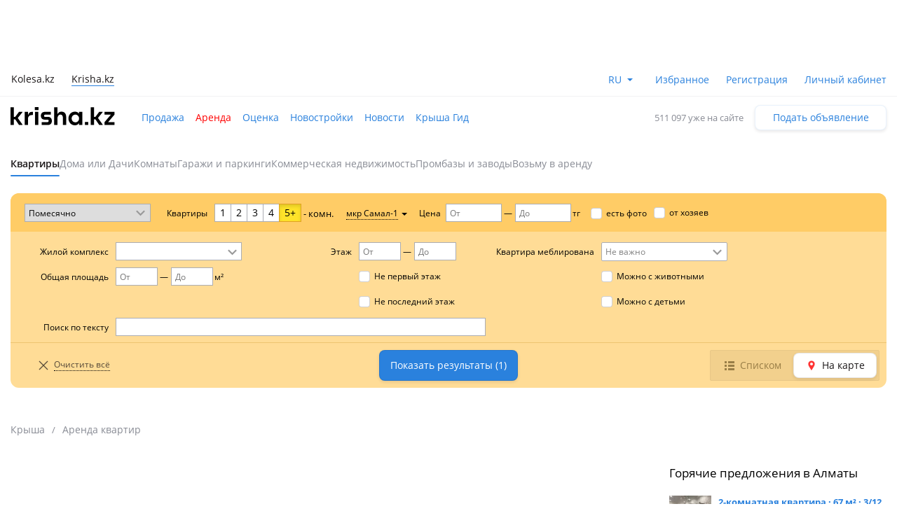

--- FILE ---
content_type: text/html; charset=UTF-8
request_url: https://krisha.kz/arenda/kvartiry/almaty-medeuskij-samal-1/?das%5Blive.rooms%5D=5
body_size: 31449
content:
<!DOCTYPE html>
<html>
<head>
    <meta charset="utf-8"/>
    <meta http-equiv="x-ua-compatible" content="ie=edge"/>
    <meta name="viewport" content="width=device-width, initial-scale=1">
    <title>Снять пятикомнатную квартиру помесячно в мкр Самал-1 Алматы – объявления на Крыше</title>
    <meta name="description" content="На «Крыше» можно ⭐ снять или сдать пятикомнатную квартиру помесячно ⭐ в мкр Самал-1 Алматы. Актуальные объявления об аренде квартир в мкр Самал-1 Алматы! Размещайте объявления!"/>
                            <link rel="alternate" href="https://krisha.kz/arenda/kvartiry/almaty-medeuskij-samal-1/?das%5Blive.rooms%5D=5" hreflang="ru"/>
                    <link rel="alternate" href="https://krisha.kz/kz/arenda/kvartiry/almaty-medeuskij-samal-1/?das%5Blive.rooms%5D=5" hreflang="kz"/>
                            <link rel="canonical" href="https://krisha.kz/arenda/kvartiry/almaty-medeuskij-samal-1/?das[live.rooms]=5"/>
                    <link href="https://m.krisha.kz/arenda/kvartiry/almaty-medeuskij-samal-1/?das%5Blive.rooms%5D=5" media="only screen and (max-width: 640px)" rel="alternate" />
        <link rel="icon" type="image/x-icon" href="//krisha.kz/static/frontend/favicons/favicon.ico?v2">
<link rel="icon" type="image/png" href="//krisha.kz/static/frontend/favicons/favicon-64x64.png?v2" sizes="64x64">

<link rel="apple-touch-icon" sizes="57x57" href="//krisha.kz/static/frontend/favicons/apple-touch-icon-57x57.png?v1">
<link rel="apple-touch-icon" sizes="76x76" href="//krisha.kz/static/frontend/favicons/apple-touch-icon-76x76.png?v1">
<link rel="apple-touch-icon" sizes="120x120" href="//krisha.kz/static/frontend/favicons/apple-touch-icon-120x120.png?v1">
<link rel="apple-touch-icon" sizes="152x152" href="//krisha.kz/static/frontend/favicons/apple-touch-icon-152x152.png?v1">
<link rel="apple-touch-icon" sizes="180x180" href="//krisha.kz/static/frontend/favicons/apple-touch-icon.png?v1">

<link rel="manifest" href="//krisha.kz/static/frontend/manifest.json?v=1">
<meta name="msapplication-config" content="//krisha.kz/static/frontend/browserconfig.xml" />
<meta name="apple-mobile-web-app-title" content="Krisha.kz">
<meta name="application-name" content="Krisha.kz">
<meta name="theme-color" content="#ffdd61">
    <meta name="og:title" content="Снять пятикомнатную квартиру помесячно в мкр Самал-1 Алматы – объявления на Крыше"/>
    <meta name="og:url" content="https://krisha.kz/arenda/kvartiry/almaty-medeuskij-samal-1/?das[live.rooms]=5"/>
                <meta name="og:image" content="//krisha.kz/static/frontend/images/og-krisha-yellow-logo.png"/>
        <meta name="og:site_name" content="Krisha.kz"/>
                    <meta name="yandex-verification" content="f4a558e742872677" />
    <meta property="fb:pages" content="453858631376956" />
        <script type="application/ld+json">
        {
            "@context": "http://schema.org",
            "@type": ["Apartment", "Product"],
            "name": "Снять пятикомнатную квартиру помесячно в мкр Самал-1 Алматы – объявления на Крыше",
            "description": "На «Крыше» можно ⭐ снять или сдать пятикомнатную квартиру помесячно ⭐ в мкр Самал-1 Алматы. Актуальные объявления об аренде квартир в мкр Самал-1 Алматы! Размещайте объявления!"
                        ,
            "offers": {
                "@type": "AggregateOffer",
                "offerCount": "1",
                "highPrice": "900000",
                "lowPrice": "900000",
                "priceCurrency": "KZT"
            }
                    }
    </script>
    <script id="jsdata">
        window.data = {"search":{"analytics":{"default":{"srchid":"019b95f5-ca2b-749d-8c2b-56aa7cb00da0","srchtype":"filter","offset":0,"count":1,"ids":[1008459185]}},"currentPage":1,"ids":[1008459185],"regionId":95,"isOnMap":false,"userId":null,"parameters":{"section":"arenda","category":"kvartiry","regionAlias":"almaty-medeuskij-samal-1","das[live.rooms]":"5"},"nbTotal":"1"},"category":{"id":2,"hasPrice":true,"name":"rent.flat","sectionName":"rent","categoryName":"flat","defaultCurrency":2},"svgIconsUrl":"//krisha.kz/static/frontend/svg/sprite-icons.076c2fc03ad3cdfca852.svg","app":"Frontend","baseHostname":"krisha.kz","mobileHostname":"m.krisha.kz","cookieDomain":".krisha.kz","isRemoteResourcesEnabled":true,"isDebug":false,"isWebView":false,"route":"advert:search","controller":"a","action":"search","ab":[],"isFavoritesEnabled":true,"user":{"accountFill":null,"balanceAmount":0,"email":null,"globalId":null,"hasActiveSubscription":false,"id":null,"identificationInfo":null,"isAgent":false,"isBuilder":false,"isBuilderOrComplex":false,"isCompany":false,"isComplex":false,"isGuest":true,"isIdentified":false,"isOwner":false,"isPro":false,"isSpecialist":false,"isStatusVerified":false,"locale":"","logoImg":null,"name":null,"type":null,"typeAlias":null,"xdmAssetUrl":"https://id.kolesa.kz/authToken.js"},"photoHost":"krisha-photos.kcdn.online","views":{"host":"http://views:8080","location":"ms/views"},"centrifuge":{"url":"wss://ws.krisha.kz/v2/connection/websocket"},"config":{"statusBarHeight":0,"isProduction":true,"isDevelopment":false,"isTesting":false,"sentry":{"isEnabled":true,"blackList":"closest, window.Ya.adfoxCode, adFoxAdaptive, NS_ERROR_STORAGE_IOERR, enterprise"},"bucky":{"host":"/ms/rum","aggregationInterval":100,"sample":10},"photosCDN":{"cookieName":"kr_cdn_host","defaultHost":"krisha-photos.kcdn.online"},"staticLink":"//krisha.kz/static/frontend","nps":{"url":"https://krisha.kz/ms/nps/v2"},"yandexMaps":{"apiKey":"8005a76b-66c7-44b3-8f94-355bbff74d27"},"eventStream":{"hostsEndpoint":"https://app.krisha.kz/events.json","topic":"krisha-frontend-user-events-prod"},"spaMobileHost":"https://m.krisha.kz","region":{"autocompleteUrl":"/region/ajaxAutocomplete","parentChainUrl":"/region/ajaxParentChain"}},"ipInfo":{"ip":"18.222.112.112","ipCity":"Columbus","ipCountry":"US"},"appUrl":"https://app.krisha.kz","appToken":"id3h2bJAMWgutmCbnOmrWrz%2BJx%2B8jrNADboffrRjrsnjfePBvtW7QukskDzOOHp0uvIk0X7YhpYcUN0Hl7DXrnmsxUGoOPI7lPZkXzgXG0UBsxYfxKE9h3HWSEbltVuyhmQQdyyUo73lt7yB80qED%2FdurRW7zX5gtjSay4sMBwrX2vywG8MAu7bUJsE78QOvn5yo6Rf85j3L74%2BDIIt3%2BQhJcqVTQSBdG6VDA7WFIAs%3D"};
    </script>
    
    <link rel="preload" href="//krisha.kz/static/frontend/fonts/OpenSans-Regular.woff2" as="font" type="font/woff2" crossorigin="anonymous">
    <link rel="preload" href="//krisha.kz/static/frontend/fonts/OpenSans-Semibold.woff2" as="font" type="font/woff2" crossorigin="anonymous">
            
            
            
            <link rel="stylesheet" type="text/css" href="//krisha.kz/static/frontend/css/main-common.829ad9c32c.css" />
<link rel="stylesheet" type="text/css" href="//krisha.kz/static/frontend/css/main-a-search-list.023877e928.css" />

            
            <script type="application/javascript">var YaDirectParams = {
                stat_id: 5,
                ad_format: "direct",
                font_size: 1,
                type: "oldHorizontal",
                limit: 1,
                title_font_size: 3,
                links_underline: true,
                site_bg_color: "FFF2CF",
                bg_color: "FFF2CF",
                title_color: "996633",
                url_color: "0066CC",
                text_color: "996633",
                hover_color: "FF0000",
                favicon: true,
                no_sitelinks: true
            };
;
var googletag = googletag || {};
                    googletag.cmd = googletag.cmd || [];
                    googletag.cmd.push(function() {
                    googletag.defineSlot('/21685517069/Krisha_Homepage_Top_new', [[970,90],[900,90],[980,90],[728,90]], 'div-gpt-ad-1536297276650-0').addService(googletag.pubads());
googletag.defineSlot('/21685517069/Krisha_Search_Right_new', [[240,400],[300,250]], 'div-gpt-ad-1536300503358-0').addService(googletag.pubads());
googletag.defineSlot('/21685517069/Krisha_Search_Right2_new', [[300,250],[240,400]], 'div-gpt-ad-1536300745208-0').addService(googletag.pubads());
googletag.defineSlot('/47763208/krisha_icon_search', [[310,87]], 'div-gpt-ad-1498821549802-0').addService(googletag.pubads());
googletag.defineSlot('/47763208/krisha_icon_search', [[310,87]], 'div-gpt-ad-1498476236129-0').addService(googletag.pubads());
googletag.defineSlot('/47763208/krisha_icon_search', [[310,87]], 'div-gpt-ad-1498476581453-0').addService(googletag.pubads());
googletag.defineSlot('/47763208/krisha_icon_search', [[310,87]], 'div-gpt-ad-1498476634002-0').addService(googletag.pubads());
googletag.defineSlot('/47763208/krisha_icon_search', [[310,87]], 'div-gpt-ad-1498540120368-0').addService(googletag.pubads());
googletag.defineSlot('/47763208/krisha_icon_search', [[310,87]], 'div-gpt-ad-1498540148673-0').addService(googletag.pubads());
googletag.defineSlot('/47763208/krisha_icon_search', [[310,87]], 'div-gpt-ad-1498540179932-0').addService(googletag.pubads());
googletag.defineSlot('/47763208/krisha_icon_search', [[310,87]], 'div-gpt-ad-1498540200272-0').addService(googletag.pubads());
googletag.defineSlot('/47763208/krisha_ns_search_2', [[550,150]], 'div-gpt-ad-1516786457462-0').addService(googletag.pubads());

                    googletag.pubads().collapseEmptyDivs();
                    googletag.pubads().setTargeting('kr_category_id', '2');
googletag.pubads().setTargeting('kr_type', 'Квартиры');
googletag.pubads().setTargeting('kr_city', 'Алматы');
googletag.pubads().setTargeting('kr_url', '/arenda/kvartiry/almaty-medeuskij-samal-1/?das%5Blive.rooms%5D=5');

                    googletag.enableServices();
                    });
                function adFoxAdaptive(data) {
                    var params = {
                        ownerId: 260188,
                        containerId: data.id,
                        params: {
                            pp: data.pp || '',
                            ps: data.ps || '',
                            p1: data.p1 || '',
                            p2: data.p2 || '',
                            puid1: '',
                            puid2: '',
                            puid3: ''
                        }
                    };
                    
                    var devices = ['desktop', 'tablet', 'phone'];
                    var deviceOptions = {
                        tabletWidth: 830,
                        phoneWidth: 480,
                        isAutoReloads: false
                    };
                    
                    if (window.Ya && window.Ya.adfoxCode) {
                        window.Ya.adfoxCode.createAdaptive(params, devices, deviceOptions);
                    } else {
                        window.addEventListener('DOMContentLoaded', function() {
                            if (window.Ya && window.Ya.adfoxCode) {
                                window.Ya.adfoxCode.createAdaptive(params, devices, deviceOptions);
                            }
                        });
                    }
                }</script>
            <script src="https://yastatic.net/pcode/adfox/loader.js" crossorigin="anonymous" defer></script>
            <script src="https://an.yandex.ru/system/widget.js" async></script>
            
            <script type="text/javascript">window.digitalData = {"version":"1.1.2","website":{"type":"desktop","section":"krisha","language":"ru","currency":"KZT","environment":"production"},"page":{"type":"search","category":"Search Listing","referrer":""},"user":{"isLoggedIn":false,"isReturning":false},"listing":{"section":"rent","category_string":"flat","category":["rent","flat"],"categoryId":2,"currentPage":1,"resultCount":1,"pagesCount":1,"sortBy":"по умолчанию","query":null,"listName":"search","layout":"list","listId":"main","filters":[{"city":"almaty","region":"KZ-ALM"}]}};</script>
                <script type='text/javascript'>
    (function (i, s, o, g, r, a, m) {
        i['GoogleAnalyticsObject'] = r;
        i[r] = i[r] || function () {
                    (i[r].q = i[r].q || []).push(arguments)
                }, i[r].l = 1 * new Date();
        a = s.createElement(o),
                m = s.getElementsByTagName(o)[0];
        a.async = 1;
        a.src   = g;
        m.parentNode.insertBefore(a, m)
    })(window, document, 'script', 'https://www.google-analytics.com/analytics.js', 'ga');

    ga('create', 'UA-20095530-1', 'krisha.kz');
    ga('require', 'GTM-PM9LL5D');

    var utmcampaign, utmsource, utmcontent;

    var OpenStatParser = {
        _params:             {},
        _parsed:             false,
        _decode64:           function (data) {
            if (typeof window['atob'] === 'function') {
                return atob(data);
            }

            var b64 = "ABCDEFGHIJKLMNOPQRSTUVWXYZabcdefghijklmnopqrstuvwxyz0123456789+/=";
            var o1, o2, o3, h1, h2, h3, h4, bits, i = 0,
                ac                                  = 0,
                dec                                 = "",
                tmp_arr                             = [];

            if (!data) {
                return data;
            }

            data += '';

            do {
                h1 = b64.indexOf(data.charAt(i++));
                h2 = b64.indexOf(data.charAt(i++));
                h3 = b64.indexOf(data.charAt(i++));
                h4 = b64.indexOf(data.charAt(i++));

                bits = h1 << 18 | h2 << 12 | h3 << 6 | h4;

                o1 = bits >> 16 & 0xff;
                o2 = bits >> 8 & 0xff;
                o3 = bits & 0xff;

                if (h3 == 64) {
                    tmp_arr[ac++] = String.fromCharCode(o1);
                } else if (h4 == 64) {
                    tmp_arr[ac++] = String.fromCharCode(o1, o2);
                } else {
                    tmp_arr[ac++] = String.fromCharCode(o1, o2, o3);
                }
            } while (i < data.length);

            dec = tmp_arr.join('');

            return dec;
        },
        _parse:              function () {
            var prmstr   = window.location.search.substr(1);
            var prmarr   = prmstr.split('&');
            this._params = {};

            for (var i = 0; i < prmarr.length; i++) {
                var tmparr              = prmarr[i].split('=');
                this._params[tmparr[0]] = tmparr[1];
            }

            this._parsed = true;
        },
        hasMarker:           function () {
            if (!this._parsed) {
                this._parse();
            }
            return (typeof this._params['_openstat'] !== 'undefined') ? true : false;
        },
        buildCampaignParams: function () {
            if (!this.hasMarker()) {
                return false;
            }

            var
                    openstat = this._decode64(this._params['_openstat']),
                    statarr  = openstat.split(';');

            utmcampaign = statarr[3];
            utmsource   = statarr[0];
            utmcontent  = statarr[2];
        }
    };

    if (OpenStatParser.hasMarker()) {
        var campaignParams = OpenStatParser.buildCampaignParams();

        if (campaignParams !== false) {
            ga('set', {
                'campaignName':    utmcampaign,
                'campaignSource':  utmsource,
                'campaignMedium':  'cpc',
                'campaignContent': utmcontent
            });
        }
    }

    var advertPrice = '';

    // отправляем цену внутри объявления при первичном collect
    if ((window.data.route === 'a:show' || window.data.route === 'advert:show') && advertPrice) {
        ga('set', 'metric1', advertPrice);
    }

    if (digitalData.website && digitalData.website.type) {
        ga('set', 'dimension8', digitalData.website.type);
    }

    ga('require', 'displayfeatures');
    ga('send', 'pageview');
</script>
        <!-- Google tag (gtag.js) for Google Analytics 4 -->
<script async src="https://www.googletagmanager.com/gtag/js?id=G-6YZLS7YDS7"></script>
<script>
    window.dataLayer = window.dataLayer || [];
    window.gtag = function () { dataLayer.push(arguments); }

    window.gtag('js', new Date());
    window.gtag('config', 'G-6YZLS7YDS7');
</script>
<!-- End Google Tag Manager -->        <script>
    /**
     * Собирает ошибки по фоткам с хранилиша Крыши в window.photoLoadErrors
     */
    (function() {
        window.photoLoadErrors = [];

        var KRISHA_IMAGE_PATTERN = 'photos-kr';
        var onError              = function(e) {
            var element = e.target;

            if (
                (element.src && element.src.match(KRISHA_IMAGE_PATTERN)) ||
                (element.srcset && element.srcset.match(KRISHA_IMAGE_PATTERN))
            ) {
                window.photoLoadErrors.push(element);
            }
        };

        // useCapture: true - чтобы сработал "захват" события сверху-вниз
        document.addEventListener('error', onError, true);
    })();
</script>
</head>
<body class="a-search-page favorites-not-updated">
<script>
    (function () {
        var isSvgSupported  = document.implementation.hasFeature("http://www.w3.org/TR/SVG11/feature#Image", "1.1"),
            hasLocalStorage;

        try {
            hasLocalStorage = 'localStorage' in window && window.localStorage !== null;
        } catch (e) {
            hasLocalStorage = false;
        }

        function insertSvg(data) {
            var div = document.createElement("div");

            div.className = 'svg-container';
            div.innerHTML = data;
            document.body.insertBefore(div, document.body.childNodes[0]);
        }

        function getSvgSprite(name, url) {
            var cacheKey = name,
                urlKey   = name + 'Url',
                svgRequest,
                cachedSvg;

            cachedSvg = hasLocalStorage ? localStorage.getItem(cacheKey) : null;

            if (cachedSvg && localStorage.getItem(urlKey) === url) {
                insertSvg(cachedSvg);
            } else {
                svgRequest = new XMLHttpRequest();

                svgRequest.open("GET", url, true);
                svgRequest.send();
                svgRequest.onload = function () {
                    insertSvg(svgRequest.responseText);

                    if (hasLocalStorage) {
                        localStorage.setItem(cacheKey, svgRequest.responseText);
                        localStorage.setItem(urlKey, url);
                    }
                };
            }
        }

        if (isSvgSupported) {
            if (window.data.svgIconsUrl) getSvgSprite('svgCache', window.data.svgIconsUrl);
        }
    })();
</script>
                        
                            <div class="topb"><div class="common-b vip ddl_campaign" id="vip"  data-campaign-id="vip">
                    <div id='div-gpt-ad-1536297276650-0'>
                        <script type="text/javascript">
                            googletag.cmd.push(function() {
                                
                                googletag.display('div-gpt-ad-1536297276650-0');
                            });
                        </script>
                    </div>
                    <div id='ya-vip'></div>
                </div></div>
                            
<header class="header-public">
    <div class="primary-navbar-container">
        <div class="global-alert-container">
    <div class="global-alert-wrap">
                                            </div>
</div>        <div class="container header-wrap">
    <nav class="site-switcher">
        
<ul class="corp-projects">
                                            
        <li class="corp-projects__item ">
            <a
                class="corp-projects__title js__tippy corp-projects__link"
                                    href="https://kolesa.kz"
                                data-tippy-content="Автомобили"
                data-tippy-placement="bottom"
                data-tippy-theme="kr-dark"
                data-tippy-offset="[0, 16]"
            >
                Kolesa.kz
            </a>
        </li>
                                            
        <li class="corp-projects__item corp-projects__item--active">
            <span
                class="corp-projects__title js__tippy "
                                data-tippy-content="Недвижимость"
                data-tippy-placement="bottom"
                data-tippy-theme="kr-dark"
                data-tippy-offset="[0, 16]"
            >
                Krisha.kz
            </span>
        </li>
    </ul>
    </nav>

    <ul class="navbar-menu">
        <li>
            <div id="header-lang"></div>
        </li>
                    <li class="favorites-link-item">
                <a href="/favorites/advert/">Избранное</a>
                <span class="navbar-badge fav-nb-value"></span>
            </li>
                            <li class="registration-link-item">
                <a href="/passport/register">Регистрация</a>
            </li>
            <li class="cabinet-link-item">
                <a href="/my" class="cabinet-link">Личный кабинет</a>
            </li>
            </ul>
</div>
    </div>

            <div class="container">
        <div class="secondary-navbar ">
            <div class="logo-container">
                <a href="/" class="logo">
                                            <svg role="img" class="icon icon-svg icon-logo"><use xlink:href="#icon-logo"></use></svg>
                                    </a>
            </div>

            <nav class="main-menu">
    <ul>
                    <li >
                <a
                    href="/prodazha/"
                    
                >
                    Продажа

                                    </a>
            </li>
                    <li class="is-active">
                <a
                    href="/arenda/"
                    
                >
                    Аренда

                                    </a>
            </li>
                    <li >
                <a
                    href="/valuation/"
                    
                >
                    Оценка

                                    </a>
            </li>
                    <li >
                <a
                    href="/complex/search/"
                    
                >
                    Новостройки

                                    </a>
            </li>
                    <li >
                <a
                    href="/content/"
                    
                >
                    Новости

                                    </a>
            </li>
                    <li >
                <a
                    href="/guide/"
                    
                >
                    Крыша Гид

                                    </a>
            </li>
            </ul>
</nav>

            <div class="a-new-block">
                                    <div class="text-help">511 097 уже на сайте</div>
                                <a href="/a/new?redirect=1"
                   class="btn ">
                    Подать объявление
                </a>
            </div>
        </div>
        
                
        <div class="category-navbar">
                            <nav class="submenu submenu-one-row clearfix">
    <ul>
                    <li class="submenu-item is-active">
                <a href="/arenda/kvartiry/" data-id="2" class="link submenu-link menu-category-link">Квартиры</a>
            </li>
                    <li class="submenu-item">
                <a href="/arenda/doma-dachi/" data-id="65" class="link submenu-link menu-category-link">Дома или Дачи</a>
            </li>
                    <li class="submenu-item">
                <a href="/arenda/komnaty/" data-id="9" class="link submenu-link menu-category-link">Комнаты</a>
            </li>
                    <li class="submenu-item">
                <a href="/arenda/garazhi/" data-id="64" class="link submenu-link menu-category-link">Гаражи и паркинги</a>
            </li>
                    <li class="submenu-item">
                <a href="/arenda/kommercheskaya-nedvizhimost/" data-id="60" class="link submenu-link menu-category-link">Коммерческая недвижимость</a>
            </li>
                    <li class="submenu-item">
                <a href="/arenda/prombazy/" data-id="16" class="link submenu-link menu-category-link">Промбазы и заводы</a>
            </li>
                    <li class="submenu-item">
                <a href="/arenda/vozmu-v-arendu/" data-id="43" class="link submenu-link menu-category-link">Возьму в аренду</a>
            </li>
            </ul>
</nav>
                    </div>
    </div>
</header>

    <main class="container">
                        <section class="a-search-form-container">
            
<form action="/arenda/kvartiry/" method="get" class="form a-search-form form-horizontal" id="a-search-form">
    
            
        <div class="search-section section-separator-search-simple" style="">
            <div class="section-content">
                                                        
    
    <div class="col-xs-2 col-sm-2">
        <div class="element-group element-group-parameter-rent.period is-horizontal rent-period-switch">
            
            <div class="form-group">
                                <div class="col-xs-8 col-sm-8 group-container">
                    <div class="group-elements ">
                                                                                        
        
    
        
                                                                                            
    <div class="group-element field-container has-no-label" data-field="rent-period-switch">


                                
    
        
            


<div class="element-select">
    
            
                    
                    
            
    <select name="rent-period-switch"
            id="rent-period-switch" min='0' class='not-reset' id='rent-period-switch'>
                                                                                                                                                                      <option value="/arenda/kvartiry" selected data-id = '2'>Помесячно</option>
                                                                                                                                                                    <option value="/arenda/kvartiry-posutochno"  data-id = '57'>Посуточно</option>
                                                                                                                                                                    <option value="/arenda/kvartiry-po-chasam"  data-id = '58'>По часам</option>
            </select>
    <svg role="img" class="icon icon-svg icon-arrow-down"><use xlink:href="#icon-arrow-down"></use></svg>
</div>


    
    
                    </div>


    
                        
                                            </div>
                </div>
            </div>
        </div>
    </div>

    
                                                        
    
    <div class="col-xs-4 col-sm-4 is-hidden">
        <div class="element-group element-group-parameter-map.areas is-horizontal element-group-x">
            
            <div class="form-group">
                                    <label class="col-xs-4 col-sm-4 control-label group-label" for="areas">
                        Выделенные области на карте
                    </label>
                                <div class="col-xs-8 col-sm-8 group-container">
                    <div class="group-elements ">
                                                                                            
    
        
            <input type="hidden" id="areas" name="areas" />


    
    
    
                        
                                            </div>
                </div>
            </div>
        </div>
    </div>

    
                                                        
    
    <div class="col-xs-4 col-sm-4 is-hidden">
        <div class="element-group element-group-parameter-map.bounds is-horizontal element-group-x">
            
            <div class="form-group">
                                <div class="col-xs-8 col-sm-8 group-container">
                    <div class="group-elements ">
                                                                                            
    
        
            <input type="hidden" id="bounds" name="bounds" />


    
    
    
                        
                                            </div>
                </div>
            </div>
        </div>
    </div>

    
                                                        
    
    <div class="col-xs-4 col-sm-4 simple-first-group">
        <div class="element-group element-group-parameter-live.rooms element-group-with-label is-horizontal element-group-x">
            
            <div class="form-group">
                                    <label class="col-xs-4 col-sm-4 control-label group-label" for="das[live.rooms]">
                        Квартиры
                    </label>
                                <div class="col-xs-8 col-sm-8 group-container">
                    <div class="group-elements ">
                                                                                        
        
    
        
                                                                                            
    <div class="group-element field-container has-no-label" data-field="das[live.rooms]">


                                
    
        
            

    
<div class="element-select">
    
                                                                                                    
    <div max = '1000' min = '' is-button-select = '1' class = 'btn-group is-button-select field-container muted-select' data-toggle = 'buttons' template = 'button-select.twig' additionalText = '- комн.' id = 'das[live.rooms]' >
                    <label class="btn btn-primary btn-sm-custom das[live.rooms]-1">
                <input type="checkbox" name="das[live.rooms]" autocomplete="off" value="1"> 1
            </label>
                    <label class="btn btn-primary btn-sm-custom das[live.rooms]-2">
                <input type="checkbox" name="das[live.rooms]" autocomplete="off" value="2"> 2
            </label>
                    <label class="btn btn-primary btn-sm-custom das[live.rooms]-3">
                <input type="checkbox" name="das[live.rooms]" autocomplete="off" value="3"> 3
            </label>
                    <label class="btn btn-primary btn-sm-custom das[live.rooms]-4">
                <input type="checkbox" name="das[live.rooms]" autocomplete="off" value="4"> 4
            </label>
                    <label class="btn btn-primary btn-sm-custom das[live.rooms]-5.100">
                <input type="checkbox" name="das[live.rooms]" autocomplete="off" value="5.100"> 5+
            </label>
            </div>
    <span class="additional-text">- комн.</span>
</div>


    
    
                    </div>


    
                        
                                            </div>
                </div>
            </div>
        </div>
    </div>

    
                                                        
    
    <div class="col-xs-4 col-sm-4 simple-region">
        <div class="element-group element-group-parameter-map.geo_id is-horizontal element-group-x">
            
            <div class="form-group">
                                <div class="col-xs-8 col-sm-8 group-container">
                    <div class="group-elements ">
                                                                                        
        
    
        
                                                                                            
    <div class="group-element field-container has-no-label" data-field="regionAlias">


                                
    
        
            

    

                                                                                <div class="element-region-dropdown dropdown"
         data-url="/region/ajaxGetChildren/"
         data-allowed-ids="">
        <a id="regionAlias-selected-value" href="#" data-toggle="dropdown" class="dropdown-selected-text dropdown-toggle-link">
            <span class="region-dropdown-label" data-label="Регион">мкр Самал-1</span>
            <span class="dropdown-caret caret"></span>
            <div class="triangle-with-shadow"></div>
        </a>
        <input type="hidden" name="regionAlias" id="regionAlias" value="almaty-medeuskij-samal-1" class="region-value-hidden" data-id="95" data-alias="almaty-medeuskij-samal-1">
        <div class="dropdown-menu">
            <a class="link region-dropdown-action region-dropdown-action-cancel" href="#" title="Отмена">
                <svg role="img" class="icon icon-svg icon-cross"><use xlink:href="#icon-cross"></use></svg>
            </a>
            <div class="element-region-dropdown-inner" data-url="/region/ajaxGetChildren/">
                <div class="kr-autocomplete"></div>

                <div class="element-region-dropdown-selects">
                                            <div class="leveled-select is-visible">
                            <select size="20" data-level="2" min = '' id = 'regionAlias' asPlaceholder = ''>
                                                                <option
            class=""
            value=""
            data-name="Весь Казахстан"
            data-label="Весь Казахстан"
            data-lon="0"
            data-lat="0"
            data-zoom="0"
            data-alias=""
            data-id=""
            data-has-complexes="0"
            data-has-children="0"
            data-type=""
            
        >
            Весь Казахстан
        </option>
                                                <option
            class="is-big-city"
            value="2"
            data-name="Алматы"
            data-label="Алматы"
            data-lon="76.9129"
            data-lat="43.2859"
            data-zoom="11"
            data-alias="almaty"
            data-id="2"
            data-has-complexes="1"
            data-has-children="1"
            data-type="city"
            selected
        >
            Алматы
        </option>
                                    <option
            class="is-big-city"
            value="105"
            data-name="Астана"
            data-label="Астана"
            data-lon="71.4314"
            data-lat="51.1583"
            data-zoom="11"
            data-alias="astana"
            data-id="105"
            data-has-complexes="1"
            data-has-children="1"
            data-type="city"
            
        >
            Астана
        </option>
                                    <option
            class="is-big-city"
            value="278"
            data-name="Шымкент"
            data-label="Шымкент"
            data-lon="69.6207"
            data-lat="42.3174"
            data-zoom="11"
            data-alias="shymkent"
            data-id="278"
            data-has-complexes="1"
            data-has-children="1"
            data-type="city"
            
        >
            Шымкент
        </option>
                                    <option
            class=""
            value="3729"
            data-name="Абай обл."
            data-label="Абай обл."
            data-lon="0"
            data-lat="0"
            data-zoom="0"
            data-alias="abay-oblast"
            data-id="3729"
            data-has-complexes="1"
            data-has-children="1"
            data-type="region"
            
        >
            Абай обл.
        </option>
                                    <option
            class=""
            value="112"
            data-name="Акмолинская обл."
            data-label="Акмолинская обл."
            data-lon="70.0004"
            data-lat="52.1358"
            data-zoom="6"
            data-alias="akmolinskaja-oblast"
            data-id="112"
            data-has-complexes="1"
            data-has-children="1"
            data-type="region"
            
        >
            Акмолинская обл.
        </option>
                                    <option
            class=""
            value="124"
            data-name="Актюбинская обл."
            data-label="Актюбинская обл."
            data-lon="57.2893"
            data-lat="49.1891"
            data-zoom="7"
            data-alias="aktjubinskaja-oblast"
            data-id="124"
            data-has-complexes="1"
            data-has-children="1"
            data-type="region"
            
        >
            Актюбинская обл.
        </option>
                                    <option
            class=""
            value="132"
            data-name="Алматинская обл."
            data-label="Алматинская обл."
            data-lon="75.8465"
            data-lat="44.4274"
            data-zoom="6"
            data-alias="almatinskaja-oblast"
            data-id="132"
            data-has-complexes="1"
            data-has-children="1"
            data-type="region"
            
        >
            Алматинская обл.
        </option>
                                    <option
            class=""
            value="213"
            data-name="Атырауская обл."
            data-label="Атырауская обл."
            data-lon="52.5799"
            data-lat="47.3865"
            data-zoom="7"
            data-alias="atyrauskaja-oblast"
            data-id="213"
            data-has-complexes="1"
            data-has-children="1"
            data-type="region"
            
        >
            Атырауская обл.
        </option>
                                    <option
            class=""
            value="216"
            data-name="Восточно-Казахстанская обл."
            data-label="Восточно-Казахстанская обл."
            data-lon="84.7219"
            data-lat="49.0032"
            data-zoom="6"
            data-alias="vostochno-kazahstanskaja-oblast"
            data-id="216"
            data-has-complexes="1"
            data-has-children="1"
            data-type="region"
            
        >
            Восточно-Казахстанская обл.
        </option>
                                    <option
            class=""
            value="227"
            data-name="Жамбылская обл."
            data-label="Жамбылская обл."
            data-lon="72.0988"
            data-lat="44.2558"
            data-zoom="6"
            data-alias="zhambylskaja-oblast"
            data-id="227"
            data-has-complexes="1"
            data-has-children="1"
            data-type="region"
            
        >
            Жамбылская обл.
        </option>
                                    <option
            class=""
            value="3731"
            data-name="Жетысу обл."
            data-label="Жетысу обл."
            data-lon="79.179"
            data-lat="45.6015"
            data-zoom="6"
            data-alias="jetisyskaya-oblast"
            data-id="3731"
            data-has-complexes="1"
            data-has-children="1"
            data-type="region"
            
        >
            Жетысу обл.
        </option>
                                    <option
            class=""
            value="232"
            data-name="Западно-Казахстанская обл."
            data-label="Западно-Казахстанская обл."
            data-lon="50.5107"
            data-lat="49.989"
            data-zoom="7"
            data-alias="zapadno-kazahstanskaja-oblast"
            data-id="232"
            data-has-complexes="1"
            data-has-children="1"
            data-type="region"
            
        >
            Западно-Казахстанская обл.
        </option>
                                    <option
            class=""
            value="235"
            data-name="Карагандинская обл."
            data-label="Карагандинская обл."
            data-lon="73.7798"
            data-lat="49.5734"
            data-zoom="6"
            data-alias="karagandinskaja-oblast"
            data-id="235"
            data-has-complexes="1"
            data-has-children="1"
            data-type="region"
            
        >
            Карагандинская обл.
        </option>
                                    <option
            class=""
            value="247"
            data-name="Костанайская обл."
            data-label="Костанайская обл."
            data-lon="63.9799"
            data-lat="51.4697"
            data-zoom="6"
            data-alias="kostanajskaja-oblast"
            data-id="247"
            data-has-complexes="1"
            data-has-children="1"
            data-type="region"
            
        >
            Костанайская обл.
        </option>
                                    <option
            class=""
            value="253"
            data-name="Кызылординская обл."
            data-label="Кызылординская обл."
            data-lon="63.2988"
            data-lat="45.3425"
            data-zoom="6"
            data-alias="kyzylordinskaja-oblast"
            data-id="253"
            data-has-complexes="1"
            data-has-children="1"
            data-type="region"
            
        >
            Кызылординская обл.
        </option>
                                    <option
            class=""
            value="257"
            data-name="Мангистауская обл."
            data-label="Мангистауская обл."
            data-lon="53.7627"
            data-lat="44.2648"
            data-zoom="6"
            data-alias="mangistauskaja-oblast"
            data-id="257"
            data-has-complexes="1"
            data-has-children="1"
            data-type="region"
            
        >
            Мангистауская обл.
        </option>
                                    <option
            class=""
            value="260"
            data-name="Павлодарская обл."
            data-label="Павлодарская обл."
            data-lon="76.7461"
            data-lat="52.0809"
            data-zoom="6"
            data-alias="pavlodarskaja-oblast"
            data-id="260"
            data-has-complexes="1"
            data-has-children="1"
            data-type="region"
            
        >
            Павлодарская обл.
        </option>
                                    <option
            class=""
            value="264"
            data-name="Северо-Казахстанская обл."
            data-label="Северо-Казахстанская обл."
            data-lon="68.6491"
            data-lat="54.4275"
            data-zoom="7"
            data-alias="severo-kazahstanskaja-oblast"
            data-id="264"
            data-has-complexes="1"
            data-has-children="1"
            data-type="region"
            
        >
            Северо-Казахстанская обл.
        </option>
                                    <option
            class=""
            value="270"
            data-name="Туркестанская обл."
            data-label="Туркестанская обл."
            data-lon="68.6356"
            data-lat="43.321"
            data-zoom="7"
            data-alias="juzhno-kazahstanskaja-oblast"
            data-id="270"
            data-has-complexes="1"
            data-has-children="1"
            data-type="region"
            
        >
            Туркестанская обл.
        </option>
                                    <option
            class=""
            value="3727"
            data-name="Улытау обл."
            data-label="Улытау обл."
            data-lon="68.2121"
            data-lat="47.5696"
            data-zoom="0"
            data-alias="ulitayskay-oblast"
            data-id="3727"
            data-has-complexes="1"
            data-has-children="1"
            data-type="region"
            
        >
            Улытау обл.
        </option>
                                    <option
            class=""
            value="zn"
            data-name="Зарубежная недвижимость"
            data-label="Зарубежная недвижимость"
            data-lon="-18.71915"
            data-lat="37.44986"
            data-zoom="3"
            data-alias="zn"
            data-id="zn"
            data-has-complexes="1"
            data-has-children="1"
            data-type=""
            
        >
            Зарубежная недвижимость
        </option>
                                </select>

                            <a class="btn btn-primary region-dropdown-action region-dropdown-action-apply"
                               href="#">
                                Выбрать
                            </a>
                        </div>
                                            <div class="leveled-select is-visible">
                            <select size="20" data-level="3" min = '' id = 'regionAlias' asPlaceholder = ''>
                                                                <option
            class=""
            value="2"
            data-name="Алматы"
            data-label="Все районы"
            data-lon="76.9129"
            data-lat="43.2859"
            data-zoom="11"
            data-alias="almaty"
            data-id="2"
            data-has-complexes="1"
            data-has-children="0"
            data-type="city"
            
        >
            Все районы
        </option>
                                    <option
            class=""
            value="3"
            data-name="Алатауский р-н"
            data-label="Алатауский р-н"
            data-lon="76.852"
            data-lat="43.2813"
            data-zoom="13"
            data-alias="almaty-alatauskij"
            data-id="3"
            data-has-complexes="0"
            data-has-children="1"
            data-type="district"
            
        >
            Алатауский р-н
        </option>
                                    <option
            class=""
            value="26"
            data-name="Алмалинский р-н"
            data-label="Алмалинский р-н"
            data-lon="76.8945"
            data-lat="43.2611"
            data-zoom="13"
            data-alias="almaty-almalinskij"
            data-id="26"
            data-has-complexes="0"
            data-has-children="1"
            data-type="district"
            
        >
            Алмалинский р-н
        </option>
                                    <option
            class=""
            value="29"
            data-name="Ауэзовский р-н"
            data-label="Ауэзовский р-н"
            data-lon="76.839"
            data-lat="43.2409"
            data-zoom="13"
            data-alias="almaty-aujezovskij"
            data-id="29"
            data-has-complexes="0"
            data-has-children="1"
            data-type="district"
            
        >
            Ауэзовский р-н
        </option>
                                    <option
            class=""
            value="73"
            data-name="Бостандыкский р-н"
            data-label="Бостандыкский р-н"
            data-lon="76.888"
            data-lat="43.2134"
            data-zoom="13"
            data-alias="almaty-bostandykskij"
            data-id="73"
            data-has-complexes="0"
            data-has-children="1"
            data-type="district"
            
        >
            Бостандыкский р-н
        </option>
                                    <option
            class=""
            value="83"
            data-name="Жетысуский р-н"
            data-label="Жетысуский р-н"
            data-lon="76.8983"
            data-lat="43.3011"
            data-zoom="13"
            data-alias="almaty-zhetysuskij"
            data-id="83"
            data-has-complexes="0"
            data-has-children="1"
            data-type="district"
            
        >
            Жетысуский р-н
        </option>
                                                <option
            class=""
            value="89"
            data-name="Медеуский р-н"
            data-label="Медеуский р-н"
            data-lon="76.9586"
            data-lat="43.2283"
            data-zoom="13"
            data-alias="almaty-medeuskij"
            data-id="89"
            data-has-complexes="0"
            data-has-children="1"
            data-type="district"
            selected
        >
            Медеуский р-н
        </option>
                                    <option
            class=""
            value="783"
            data-name="Наурызбайский р-н"
            data-label="Наурызбайский р-н"
            data-lon="76.8169"
            data-lat="43.1892"
            data-zoom="12"
            data-alias="almaty-nauryzbajskiy"
            data-id="783"
            data-has-complexes="0"
            data-has-children="1"
            data-type="district"
            
        >
            Наурызбайский р-н
        </option>
                                    <option
            class=""
            value="99"
            data-name="Турксибский р-н"
            data-label="Турксибский р-н"
            data-lon="76.9776"
            data-lat="43.3459"
            data-zoom="13"
            data-alias="almaty-turksibskij"
            data-id="99"
            data-has-complexes="0"
            data-has-children="1"
            data-type="district"
            
        >
            Турксибский р-н
        </option>
                                </select>

                            <a class="btn btn-primary region-dropdown-action region-dropdown-action-apply"
                               href="#">
                                Выбрать
                            </a>
                        </div>
                                            <div class="leveled-select is-visible">
                            <select size="20" data-level="4" min = '' id = 'regionAlias' asPlaceholder = ''>
                                                                <option
            class=""
            value="89"
            data-name="Медеуский р-н"
            data-label="Все микрорайоны"
            data-lon="76.9586"
            data-lat="43.2283"
            data-zoom="13"
            data-alias="almaty-medeuskij"
            data-id="89"
            data-has-complexes="0"
            data-has-children="0"
            data-type="district"
            
        >
            Все микрорайоны
        </option>
                                    <option
            class=""
            value="873"
            data-name="мкр Аккайын"
            data-label="мкр Аккайын"
            data-lon="76.9532"
            data-lat="43.1782"
            data-zoom="15"
            data-alias="mkr-akkain"
            data-id="873"
            data-has-complexes="0"
            data-has-children="0"
            data-type="microdistrict"
            
        >
            мкр Аккайын
        </option>
                                    <option
            class=""
            value="317"
            data-name="мкр Алатау (ИЯФ)"
            data-label="мкр Алатау (ИЯФ)"
            data-lon="77.1458"
            data-lat="43.353"
            data-zoom="14"
            data-alias="almaty-medeuskij-alatau"
            data-id="317"
            data-has-complexes="0"
            data-has-children="0"
            data-type="microdistrict"
            
        >
            мкр Алатау (ИЯФ)
        </option>
                                    <option
            class=""
            value="869"
            data-name="мкр Аскартау"
            data-label="мкр Аскартау"
            data-lon="76.9364"
            data-lat="43.2025"
            data-zoom="15"
            data-alias="mkr-remizovka"
            data-id="869"
            data-has-complexes="0"
            data-has-children="0"
            data-type="microdistrict"
            
        >
            мкр Аскартау
        </option>
                                    <option
            class=""
            value="90"
            data-name="мкр Атырау"
            data-label="мкр Атырау"
            data-lon="76.986"
            data-lat="43.2939"
            data-zoom="16"
            data-alias="almaty-medeuskij-atyrau"
            data-id="90"
            data-has-complexes="0"
            data-has-children="0"
            data-type="microdistrict"
            
        >
            мкр Атырау
        </option>
                                    <option
            class=""
            value="91"
            data-name="мкр Бутаковка"
            data-label="мкр Бутаковка"
            data-lon="77.029"
            data-lat="43.1908"
            data-zoom="15"
            data-alias="almaty-medeuskij-butakovka"
            data-id="91"
            data-has-complexes="0"
            data-has-children="0"
            data-type="microdistrict"
            
        >
            мкр Бутаковка
        </option>
                                    <option
            class=""
            value="92"
            data-name="мкр Горный Гигант"
            data-label="мкр Горный Гигант"
            data-lon="76.9497"
            data-lat="43.2166"
            data-zoom="15"
            data-alias="almaty-medeuskij-gornyj-gigant"
            data-id="92"
            data-has-complexes="0"
            data-has-children="0"
            data-type="microdistrict"
            
        >
            мкр Горный Гигант
        </option>
                                    <option
            class=""
            value="93"
            data-name="мкр Думан-1"
            data-label="мкр Думан-1"
            data-lon="77.0027"
            data-lat="43.2793"
            data-zoom="15"
            data-alias="almaty-medeuskij-duman-1"
            data-id="93"
            data-has-complexes="0"
            data-has-children="0"
            data-type="microdistrict"
            
        >
            мкр Думан-1
        </option>
                                    <option
            class=""
            value="463"
            data-name="мкр Думан-2"
            data-label="мкр Думан-2"
            data-lon="77.0013"
            data-lat="43.2803"
            data-zoom="16"
            data-alias="almaty-medeuskij-duman-2"
            data-id="463"
            data-has-complexes="0"
            data-has-children="0"
            data-type="microdistrict"
            
        >
            мкр Думан-2
        </option>
                                    <option
            class=""
            value="354"
            data-name="мкр Каменское плато"
            data-label="мкр Каменское плато"
            data-lon="76.9679"
            data-lat="43.1884"
            data-zoom="16"
            data-alias="almaty-medeuskij-kamenskoe-plato"
            data-id="354"
            data-has-complexes="0"
            data-has-children="0"
            data-type="microdistrict"
            
        >
            мкр Каменское плато
        </option>
                                    <option
            class=""
            value="1353"
            data-name="мкр Кенсай"
            data-label="мкр Кенсай"
            data-lon="77.0007"
            data-lat="43.2584"
            data-zoom="14"
            data-alias="kensai"
            data-id="1353"
            data-has-complexes="0"
            data-has-children="0"
            data-type="microdistrict"
            
        >
            мкр Кенсай
        </option>
                                    <option
            class=""
            value="94"
            data-name="мкр Коктобе"
            data-label="мкр Коктобе"
            data-lon="76.9727"
            data-lat="43.2183"
            data-zoom="15"
            data-alias="almaty-medeuskij-koktobe"
            data-id="94"
            data-has-complexes="0"
            data-has-children="0"
            data-type="microdistrict"
            
        >
            мкр Коктобе
        </option>
                                    <option
            class=""
            value="875"
            data-name="мкр Кольсай"
            data-label="мкр Кольсай"
            data-lon="76.9772"
            data-lat="43.2894"
            data-zoom="11"
            data-alias="mkr-kolsaj"
            data-id="875"
            data-has-complexes="0"
            data-has-children="0"
            data-type="microdistrict"
            
        >
            мкр Кольсай
        </option>
                                    <option
            class=""
            value="4326"
            data-name="мкр Родники"
            data-label="мкр Родники"
            data-lon="77.0291"
            data-lat="43.2421"
            data-zoom="13"
            data-alias="almaty-medeuskij-rodniki"
            data-id="4326"
            data-has-complexes="0"
            data-has-children="0"
            data-type="microdistrict"
            
        >
            мкр Родники
        </option>
                                    <option
            class=""
            value="461"
            data-name="мкр Самал"
            data-label="мкр Самал"
            data-lon="76.9539"
            data-lat="43.2382"
            data-zoom="16"
            data-alias="almaty-medeuskij-samal"
            data-id="461"
            data-has-complexes="0"
            data-has-children="0"
            data-type="microdistrict"
            
        >
            мкр Самал
        </option>
                                                <option
            class=""
            value="95"
            data-name="мкр Самал-1"
            data-label="мкр Самал-1"
            data-lon="76.9537"
            data-lat="43.2368"
            data-zoom="16"
            data-alias="almaty-medeuskij-samal-1"
            data-id="95"
            data-has-complexes="0"
            data-has-children="0"
            data-type="microdistrict"
            selected
        >
            мкр Самал-1
        </option>
                                    <option
            class=""
            value="96"
            data-name="мкр Самал-2"
            data-label="мкр Самал-2"
            data-lon="76.9547"
            data-lat="43.2314"
            data-zoom="16"
            data-alias="almaty-medeuskij-samal-2"
            data-id="96"
            data-has-complexes="0"
            data-has-children="0"
            data-type="microdistrict"
            
        >
            мкр Самал-2
        </option>
                                    <option
            class=""
            value="97"
            data-name="мкр Самал-3"
            data-label="мкр Самал-3"
            data-lon="76.9564"
            data-lat="43.2256"
            data-zoom="16"
            data-alias="almaty-medeuskij-samal-3"
            data-id="97"
            data-has-complexes="0"
            data-has-children="0"
            data-type="microdistrict"
            
        >
            мкр Самал-3
        </option>
                                    <option
            class=""
            value="877"
            data-name="мкр Сулусай"
            data-label="мкр Сулусай"
            data-lon="76.9638"
            data-lat="43.2677"
            data-zoom="12"
            data-alias="mkr-sulusaj"
            data-id="877"
            data-has-complexes="0"
            data-has-children="0"
            data-type="microdistrict"
            
        >
            мкр Сулусай
        </option>
                                    <option
            class=""
            value="98"
            data-name="мкр Тау Самал"
            data-label="мкр Тау Самал"
            data-lon="76.9763"
            data-lat="43.1992"
            data-zoom="16"
            data-alias="almaty-medeuskij-tau-samal"
            data-id="98"
            data-has-complexes="0"
            data-has-children="0"
            data-type="microdistrict"
            
        >
            мкр Тау Самал
        </option>
                                    <option
            class=""
            value="340"
            data-name="мкр Юбилейный"
            data-label="мкр Юбилейный"
            data-lon="76.9874"
            data-lat="43.2061"
            data-zoom="16"
            data-alias="almaty-medeuskij-jubilejnyj"
            data-id="340"
            data-has-complexes="0"
            data-has-children="0"
            data-type="microdistrict"
            
        >
            мкр Юбилейный
        </option>
                                </select>

                            <a class="btn btn-primary region-dropdown-action region-dropdown-action-apply"
                               href="#">
                                Выбрать
                            </a>
                        </div>
                                    </div>
            </div>
        </div>
    </div>



    
    
                    </div>


    
                        
                                            </div>
                </div>
            </div>
        </div>
    </div>

    
                                                        
    
    <div class="col-xs-4 col-sm-4 simple-price">
        <div class="element-group element-group-price element-group-with-label is-horizontal element-group-x-x">
            
            <div class="form-group">
                                    <label class="col-xs-4 col-sm-4 control-label group-label" for="">
                        Цена
                    </label>
                                <div class="col-xs-8 col-sm-8 group-container">
                    <div class="group-elements has-suffix">
                                                                                        
        
    
        
                                                                                            
    <div class="group-element field-container has-no-label" data-field="das[price][from]">


                                
    
        
                                        <input type="tel" min = '1' max = '510000000000' placeholder = 'От' suffix = '-' id = 'das[price][from]' name = 'das[price][from]' value = ''>


    
    
                    </div>


    
                                                                                        
        
    
        
                                                                                            
    <div class="group-element field-container has-no-label" data-field="das[price][to]">


                                
    
        
                                    <input type="tel" min = '1' max = '510000000000' placeholder = 'До' id = 'das[price][to]' name = 'das[price][to]' value = ''>


    
    
                    </div>


    
                        
                                                    <div class="group-suffix">тг</div>
                                            </div>
                </div>
            </div>
        </div>
    </div>

    
                                                        
    
    <div class="col-xs-3 col-sm-3 simple-photo-wrapper-mini">
        <div class="element-group element-group-parameter-_sys.hasphoto is-horizontal ">
            
            <div class="form-group">
                                <div class="col-xs-8 col-sm-8 group-container">
                    <div class="group-elements ">
                                                                                        
        
    
        
                                                                                            
    <div class="group-element field-container has-no-label" data-field="das[_sys.hasphoto]">


                                
    
        
                <div class="checkbox-custom " data-name="das[_sys.hasphoto]">
                        <input type="checkbox" id="das[_sys.hasphoto]-checkbox-0" name="das[_sys.hasphoto]" value="1" />
        <label for="das[_sys.hasphoto]-checkbox-0">
            <span class="checkbox-custom__icon-cont">
                <i class="fi-check-big checkbox-custom__icon"></i>
            </span>
                            есть фото
                    </label>
    </div>


    
    
                    </div>


    
                                                                                        
        
    
        
                                                                                            
    <div class="group-element field-container has-no-label" data-field="das[who]">


                                
    
        
                <div class="checkbox-custom " data-name="das[who]">
                        <input type="checkbox" id="das[who]-checkbox-0" name="das[who]" value="1" />
        <label for="das[who]-checkbox-0">
            <span class="checkbox-custom__icon-cont">
                <i class="fi-check-big checkbox-custom__icon"></i>
            </span>
                            от хозяев
                    </label>
    </div>


    
    
                    </div>


    
                        
                                            </div>
                </div>
            </div>
        </div>
    </div>

    
                            </div>
        </div>
            
        <div class="search-section section-separator-search-middle" style="">
            <div class="section-content">
                                                        
    
    <div class="col-xs-4 col-sm-4">
        <div class="element-group element-group-parameter-house.complex_name is-horizontal element-group-x">
            
            <div class="form-group">
                                    <label class="col-xs-4 col-sm-4 control-label group-label" for="das[map.complex]">
                        Жилой комплекс
                    </label>
                                <div class="col-xs-8 col-sm-8 group-container">
                    <div class="group-elements ">
                                                                                        
        
    
        
                                                                                            
    <div class="map-complex-container group-element field-container has-label" data-field="das[map.complex]">


                                
                
        
            <div class="selectbox element-selectbox" data-for="das[map.complex]">
    <div class="selectbox-select">
        <input type="hidden" class=" selected-value-holder" name="das[map.complex]" id="das[map.complex]" value="">
        <div class="text"></div>
        <svg role="img" class="icon icon-svg icon-arrow-down"><use xlink:href="#icon-arrow-down"></use></svg>
    </div>
    <ul class="selectbox-options">
        <li class="system search">
            <input type="text" autocomplete="off" placeholder="Поиск…" />
            <div class="not-found">Совпадений не найдено</div>
        </li>
    </ul>
</div>


    
    
                    </div>


    
                        
                                            </div>
                </div>
            </div>
        </div>
    </div>

    
                                                        
    
    <div class="col-xs-4 col-sm-4">
        <div class="element-group element-group-floor element-group-with-label is-horizontal element-group-x-x">
            
            <div class="form-group">
                                    <label class="col-xs-4 col-sm-4 control-label group-label" for="">
                        Этаж
                    </label>
                                <div class="col-xs-8 col-sm-8 group-container">
                    <div class="group-elements ">
                                                                                        
        
    
        
                                                                                            
    <div class="group-element field-container has-label" data-field="das[flat.floor][from]">


                                
                
        
            <input type="number" id="das[flat.floor][from]" name="das[flat.floor][from]" max="500" min="0" placeholder="От" />


    
    
                    </div>


    
                                                                                        
        
    
        
                                                                                            
    <div class="group-element field-container has-label" data-field="das[flat.floor][to]">


                                
                
        
            <input type="number" id="das[flat.floor][to]" name="das[flat.floor][to]" max="500" min="0" placeholder="До" />


    
    
                    </div>


    
                        
                                            </div>
                </div>
            </div>
        </div>
    </div>

    
                                                        
    
    <div class="col-xs-4 col-sm-4">
        <div class="element-group element-group-parameter-live.furniture is-horizontal element-group-x">
            
            <div class="form-group">
                                    <label class="col-xs-4 col-sm-4 control-label group-label" for="das[live.furniture]">
                        Квартира меблирована
                    </label>
                                <div class="col-xs-8 col-sm-8 group-container">
                    <div class="group-elements ">
                                                                                        
        
    
        
                                                                                            
    <div class="group-element field-container has-label" data-field="das[live.furniture]">


                                
                
        
            

    
<div class="element-select">
    
            
                    
                    
                    
            
    <select name="das[live.furniture]"
            id="das[live.furniture]" min='0' multiple='multiple' class='is-multiple muted-select' id='das[live.furniture]'>
                                                                                <option value="" >Не важно</option>
                                                                                                                                                                    <option value="1"  data-extra = '{&quot;val_kk&quot;:&quot;\u0442\u043e\u043b\u044b\u049b&quot;}'>полностью</option>
                                                                                                                                                                    <option value="2"  data-extra = '{&quot;val_kk&quot;:&quot;\u0456\u0448\u0456\u043d\u0430\u0440\u0430&quot;}'>частично</option>
                                                                                                                                                                    <option value="3"  data-extra = '{&quot;val_kk&quot;:&quot;\u0436\u0430\u0431\u0434\u044b\u049b\u0442\u0430\u043b\u043c\u0430\u0493\u0430\u043d&quot;}'>без мебели</option>
            </select>
    <svg role="img" class="icon icon-svg icon-arrow-down"><use xlink:href="#icon-arrow-down"></use></svg>
</div>


    
    
                    </div>


    
                        
                                            </div>
                </div>
            </div>
        </div>
    </div>

    
                                                        
    
    <div class="col-xs-4 col-sm-4">
        <div class="element-group element-group-live-square-total element-group-with-label is-horizontal element-group-x-x">
            
            <div class="form-group">
                                    <label class="col-xs-4 col-sm-4 control-label group-label" for="">
                        Общая площадь
                    </label>
                                <div class="col-xs-8 col-sm-8 group-container">
                    <div class="group-elements has-suffix">
                                                                                        
        
    
        
                                                                                            
    <div class="group-element field-container has-label" data-field="das[live.square][from]">


                                
                
        
            <input type="number" id="das[live.square][from]" name="das[live.square][from]" max="100000" min="1" placeholder="От" />


    
    
                    </div>


    
                                                                                        
        
    
        
                                                                                            
    <div class="group-element field-container has-label" data-field="das[live.square][to]">


                                
                
        
            <input type="number" id="das[live.square][to]" name="das[live.square][to]" max="100000" min="1" placeholder="До" />


    
    
                    </div>


    
                        
                                                    <div class="group-suffix">м²</div>
                                            </div>
                </div>
            </div>
        </div>
    </div>

    
                                                        
    
    <div class="col-xs-4 col-sm-4 has-change-wrapper-large">
        <div class="element-group element-group-parameter-floor_not_first is-horizontal element-group-x">
            
            <div class="form-group">
                                <div class="col-xs-8 col-sm-8 group-container">
                    <div class="group-elements ">
                                                                                        
        
    
        
                                                                                            
    <div class="group-element field-container has-no-label" data-field="das[floor_not_first]">


                                
    
        
                <div class="checkbox-custom " data-name="das[floor_not_first]">
                        <input type="checkbox" id="das[floor_not_first]-checkbox-0" name="das[floor_not_first]" value="1" />
        <label for="das[floor_not_first]-checkbox-0">
            <span class="checkbox-custom__icon-cont">
                <i class="fi-check-big checkbox-custom__icon"></i>
            </span>
                            Не первый этаж
                    </label>
    </div>


    
    
                    </div>


    
                        
                                            </div>
                </div>
            </div>
        </div>
    </div>

    
                                                        
    
    <div class="col-xs-4 col-sm-4 has-change-wrapper-large">
        <div class="element-group element-group-parameter-who_match is-horizontal element-group-x">
            
            <div class="form-group">
                                <div class="col-xs-8 col-sm-8 group-container">
                    <div class="group-elements ">
                                                                                        
        
    
        
                                                                                            
    <div class="group-element field-container has-label" data-field="das[who_match]">


                                
                
        
            <div class="menu-item checkbox-item">
        <input type="hidden" name="das[who_match][0]" value=""/>
    <div class="checkbox-custom " data-name="das[who_match][4]">
                        <input type="checkbox" id="das[who_match][4]-checkbox-1" name="das[who_match][4]" value="4" />
        <label for="das[who_match][4]-checkbox-1">
            <span class="checkbox-custom__icon-cont">
                <i class="fi-check-big checkbox-custom__icon"></i>
            </span>
                            Можно с животными
                    </label>
    </div>
    <div class="checkbox-custom " data-name="das[who_match][5]">
                        <input type="checkbox" id="das[who_match][5]-checkbox-2" name="das[who_match][5]" value="5" />
        <label for="das[who_match][5]-checkbox-2">
            <span class="checkbox-custom__icon-cont">
                <i class="fi-check-big checkbox-custom__icon"></i>
            </span>
                            Можно с детьми
                    </label>
    </div>

</div>


    
    
                    </div>


    
                        
                                            </div>
                </div>
            </div>
        </div>
    </div>

    
                                                        
    
    <div class="col-xs-4 col-sm-4 has-change-wrapper-large col-sm-offset-4 col-xs-offset-4">
        <div class="element-group element-group-parameter-floor_not_last is-horizontal element-group-x">
            
            <div class="form-group">
                                <div class="col-xs-8 col-sm-8 group-container">
                    <div class="group-elements ">
                                                                                        
        
    
        
                                                                                            
    <div class="group-element field-container has-no-label" data-field="das[floor_not_last]">


                                
    
        
                <div class="checkbox-custom " data-name="das[floor_not_last]">
                        <input type="checkbox" id="das[floor_not_last]-checkbox-0" name="das[floor_not_last]" value="1" />
        <label for="das[floor_not_last]-checkbox-0">
            <span class="checkbox-custom__icon-cont">
                <i class="fi-check-big checkbox-custom__icon"></i>
            </span>
                            Не последний этаж
                    </label>
    </div>


    
    
                    </div>


    
                        
                                            </div>
                </div>
            </div>
        </div>
    </div>

    
                                                        
    
    <div class="col-xs-8 col-sm-8">
        <div class="element-group element-group-parameter-text element-group-with-label is-horizontal search-text">
            
            <div class="form-group">
                                    <label class="col-xs-4 col-sm-4 control-label group-label" for="_txt_">
                        Поиск по тексту
                    </label>
                                <div class="col-xs-8 col-sm-8 group-container">
                    <div class="group-elements ">
                                                                                        
        
    
        
                                                                                            
    <div class="group-element field-container has-label" data-field="_txt_">


                                
                
        
            <input type="text" id="_txt_" name="_txt_" />


    
    
                    </div>


    
                        
                                            </div>
                </div>
            </div>
        </div>
    </div>

    
                            </div>
        </div>
                                
        <div class="search-section section-separator-search-advanced" style="display:none;">
            <div class="section-content">
                            </div>
        </div>
            
            <input type="hidden" name="zoom" value=""/>
            <input type="hidden" name="lat" value=""/>
            <input type="hidden" name="lon" value=""/>
                <input type="hidden" name="sort_by" value=""/>
    
    <div class="submit-wrapper">
        <div class="row">
            <div class="col-xs-3 col-sm-4 search-form-bottom-left">
                                <a href="#" class="form-reset no-link-border">
                    <i class="fi-close-big"></i>
                    <span class="link">
                        Очистить всё
                    </span>
                </a>
            </div>
            <div class="col-xs-5 col-sm-4 search-form-bottom-middle">
                <button type="submit" class="kr-btn kr-btn--blue kr-btn--large btn-submit search-btn-main">
                    Показать результаты
                    <span class="nb-total"></span>
                </button>
            </div>
            <div class="col-xs-3 col-sm-4 search-form-bottom-right">
                                    <div class="search-view-toggle-container">
                        <a
                            class="kr-btn link-show-as-list is-active"
                            href="/arenda/kvartiry/almaty-medeuskij-samal-1/?das[live.rooms]=5&rent-period-switch=%2Farenda%2Fkvartiry"
                        >
                            <svg role="img" class="icon icon-svg icon-list-simple"><use xlink:href="#icon-list-simple"></use></svg>
                            Списком
                        </a>
                        <a
                            class="kr-btn map-search link-show-on-map"
                            href="/map/arenda/kvartiry/almaty-medeuskij-samal-1/?das[live.rooms]=5&rent-period-switch=%2Farenda%2Fkvartiry"
                        >
                            <i class="fi-location-filled"></i>
                            На карте
                        </a>
                    </div>
                            </div>
        </div>
    </div>
</form>

            <div class="tooltip-overlay">
    <div class="tooltip-overlay__img"><svg role="img" class="icon icon-svg icon-vector-stroke"><use xlink:href="#icon-vector-stroke"></use></svg></div>
    <div class="tooltip-overlay__title-block">
        <div class="tooltip-overlay__title">
            Первичное жильё
        </div>
        <div class="tooltip-overlay__description">
            Ищите проверенные объявления от застройщиков.
        </div>
    </div>
</div>        </section>
    
        <section
    itemscope
    itemtype="https://schema.org/BreadcrumbList"
    class="breadcrumbs breadcrumbs-top "
>
                    <div
            itemprop="itemListElement"
            itemscope
            itemtype="https://schema.org/ListItem"
            class="breadcrumbs__item"
        >
            <a
                    itemscope itemtype="https://schema.org/WebPage"
                    itemprop="item"
                    itemid="/"
                    href="/"
                    class="breadcrumbs__link"
                ><span itemprop="name">Крыша</span></a><meta itemprop="position" content="1" >        </div>
                        <div class="breadcrumbs__sep">/</div>
                <div
            itemprop="itemListElement"
            itemscope
            itemtype="https://schema.org/ListItem"
            class="breadcrumbs__item"
        >
            <a
                    itemscope itemtype="https://schema.org/WebPage"
                    itemprop="item"
                    itemid="/arenda/kvartiry/"
                    href="/arenda/kvartiry/"
                    class="breadcrumbs__link"
                ><span itemprop="name">Аренда квартир</span></a><meta itemprop="position" content="2" >        </div>
    </section>

        <section class="a-search-container main-cols-container">
                <div class="main-col">
            
                            <div class="search-top-min-h"><div class="common-b under_breadcrumbs ddl_campaign" id="under_breadcrumbs"  data-campaign-id="under_breadcrumbs">
                <div id="adfox_16768879737582359"></div>
                <script>
                    adFoxAdaptive({"id":"adfox_16768879737582359","pp":"g","ps":"ctmu","p2":"iceu"});                        
                </script></div></div>
            

            
                                <div class="page-title">
        <h1>Аренда пятикомнатной квартиры помесячно в мкр Самал-1 Алматы</h1>
    </div>
    <div class="a-search-subtitle search-results-nb">
        
    Найдено <span>1</span> объявление

    
    </div>



    <div class="a-search-options-unverified">
                    <span class="sort-option-label-unverified">Сначала:</span>
        
                                                                            <a
                class="ui-select-button sort-option-selector-unverified  ui-select-button--selected search-tab-active"
                data-value="add_date-desc"
                href="/arenda/kvartiry/almaty-medeuskij-samal-1/?das[live.rooms]=5&amp;rent-period-switch=%2Farenda%2Fkvartiry"
            >
                <span class="ui-select-button__text">
                    Новые
                </span>
            </a>
                                                            <a
                class="ui-select-button sort-option-selector-unverified "
                data-value="price-asc"
                href="/arenda/kvartiry/almaty-medeuskij-samal-1/?das[live.rooms]=5&amp;rent-period-switch=%2Farenda%2Fkvartiry&amp;sort_by=price-asc"
            >
                <span class="ui-select-button__text">
                    Дешевые
                </span>
            </a>
                                                            <a
                class="ui-select-button sort-option-selector-unverified "
                data-value="price-desc"
                href="/arenda/kvartiry/almaty-medeuskij-samal-1/?das[live.rooms]=5&amp;rent-period-switch=%2Farenda%2Fkvartiry&amp;sort_by=price-desc"
            >
                <span class="ui-select-button__text">
                    Дорогие
                </span>
            </a>
            </div>
                            <div class="a-add-to-category-unverified">
        <span class="a-add-to-category-unverified__icon tfi-add-to-section"></span>
        <a href="/a/new/?cat=rent.flat&redirect=1" class="a-add-to-category-unverified__link">Подать объявление</a><br/><span class="a-add-to-category-unverified__description">в этот раздел</span>    </div>
                    <section class="a-list a-search-list a-list-with-favs">
                    



    



<div
    data-id="1008459185"
    data-uuid="9830bf2c-0676-4701-9211-1201ebed38fe"
    class="a-card a-storage-live ddl_product ddl_product_link not-colored is-visible"
    id="id-1008459185"
        data-product-id="1008459185"
>
            
<div class="a-card__inc">
    <a
        class="a-card__image  "
        href="/a/show/1008459185"
        rel="nofollow"
        data-nb="43"
        target="_blank"
    >
                
<picture
    class="a-image__picture is-moderated has-photo "
    title=""
    data-photo-id="1"
    data-name="1"
    data-full-src="https://krisha-photos.kcdn.online/webp/98/9830bf2c-0676-4701-9211-1201ebed38fe/1-full.jpg"
>
    
    <source srcset="https://krisha-photos.kcdn.online/webp/98/9830bf2c-0676-4701-9211-1201ebed38fe/1-400x300.webp 1x, https://krisha-photos.kcdn.online/webp/98/9830bf2c-0676-4701-9211-1201ebed38fe/1-750x470.webp 1.5x, https://krisha-photos.kcdn.online/webp/98/9830bf2c-0676-4701-9211-1201ebed38fe/1-750x470.webp 2x" type="image/webp">
    <source srcset="https://krisha-photos.kcdn.online/webp/98/9830bf2c-0676-4701-9211-1201ebed38fe/1-400x300.jpg 1x, https://krisha-photos.kcdn.online/webp/98/9830bf2c-0676-4701-9211-1201ebed38fe/1-750x470.jpg 1.5x, https://krisha-photos.kcdn.online/webp/98/9830bf2c-0676-4701-9211-1201ebed38fe/1-750x470.jpg 2x" type="image/jpeg">

    <img
        alt="5-комнатная квартира · 160 м² · 3/5 этаж, мкр Самал-1 34 — Жолдасбекова назарбаева за 900 000 〒 в Алматы, Медеуский р-н"
        title="Аренда квартир в Алматы: 5-комнатная квартира · 160 м² · 3/5 этаж, мкр Самал-1 34 — Жолдасбекова назарбаева за 900 000 〒"
        src="https://krisha-photos.kcdn.online/webp/98/9830bf2c-0676-4701-9211-1201ebed38fe/1-400x300.jpg"
                    srcset="https://krisha-photos.kcdn.online/webp/98/9830bf2c-0676-4701-9211-1201ebed38fe/1-400x300.jpg 1x, https://krisha-photos.kcdn.online/webp/98/9830bf2c-0676-4701-9211-1201ebed38fe/1-750x470.jpg 1.5x, https://krisha-photos.kcdn.online/webp/98/9830bf2c-0676-4701-9211-1201ebed38fe/1-750x470.jpg 2x"
                        class="a-image__img "
        loading="lazy"
    />
</picture>
        
            </a>
    <div class="a-card__descr">
        <div class="a-card__header">
            <div class="a-card__main-info ">
                
                <div class="a-card__header-left">
                    <a href="/a/show/1008459185" class="a-card__title " target="_blank">5-комнатная квартира · 160 м² · 3/5 этаж</a>
                </div>

                <div class="a-card__price">
                                                                                                        900&nbsp;000&nbsp;<span class="currency-sign offer__currency">〒</span>
                                                                        
                                                                                                                        <span class="a-price-square-for">за месяц</span>
                                                            </div>
            </div>
            <div class="a-card__header-body">
                                <div  class="a-card__wrapper-subtitle">
                                            <div  class="a-card__subtitle ">
                            Медеуский р-н, мкр Самал-1 34 — Жолдасбекова назарбаева
                        </div>
                                                                                                </div>

                <div class="a-card__text-preview">
                    меблирована полностью, Центр города, рядом Рамстор и Достык Плаза, много прогулочных мест. Хорошая локация, много транспорта в любой район города. Квартира за музеем, поэтому тихо. Есть парковочное место. Хорошие соседи
                </div>
            </div>
        </div>
        
<div class="a-card__footer user-owner">
                
                
            <div class="a-card__owner user-title-not-pro user-label-owner">
            
                            <span class="a-card__owner-label">
                                                
    <div class="label label--yellow label-user-owner">
        <i></i>
        Хозяин недвижимости
    </div>

                                    </span>
                                </div>
    
        
        <div class="a-card__card-info">
            <div class="a-card__stats">
                                    <div class="a-card__stats-item">Алматы</div>
                                <div class="a-card__stats-item">
                                             5 янв.
                                    </div>
                <div class="a-card__stats-item" title="Количество просмотров">
                    <span class="fi-eye"></span>
                    <span class="a-view-count status-item"></span>
                </div>
                                            </div>
        </div>
    </div>
        <div class="a-card__actions">
                                    
    <div class="a-fav-wrapper">
            <button
            type="button"
            class="kr-btn kr-btn--white a-fav-btn a-fav-btn-big"
            data-a-id="1008459185"
            data-cat-id="2"
            data-is-layout=""
            data-source="advert_listing"
        >
            <i class="a-fav-btn-big__icon a-fav-btn-big__icon--add tfi-like"></i>
            <i class="a-fav-btn-big__icon a-fav-btn-big__icon--remove tfi-like-fill"></i>

            <span class="a-fav-btn-big__text a-fav-btn-big__text--add">В Избранное</span>
            <span class="a-fav-btn-big__text a-fav-btn-big__text--remove">В Избранном</span>
        </button>
        
    </div>

                
<div class="a-fav-wrapper">
    <button
        type="button"
        class="kr-btn kr-btn--white a-collection-btn "
        data-a-id="1008459185"
        data-cat-id="2"
        data-is-layout=""
        data-source="advert_listing"
    >
        <i class="a-collection-btn__icon tfi-outside-folder"></i>
    </button>
    <div class="a-fav-tooltip-hint">
        <p class="a-fav-tooltip-hint__text">
            Сохранить в подборку
        </p>
        <div class="a-fav-tooltip-hint__arrow"></div>
    </div>
</div>

                    
            <button
            type="button"
            class="kr-btn kr-btn--white a-note-btn a-note-btn-big"
            data-a-id="1008459185"
            data-cat-id="2"
            data-is-layout=""
            data-source="advert_listing"
        >
            <i class="a-note-btn-big__icon tfi-note"></i>

            <span class="a-note-btn-big__text a-note-btn-big__text--add">Оставить заметку</span>
            <span class="a-note-btn-big__text a-note-btn-big__text--edit">Редактировать заметку</span>
        </button>
                
            <div class="a-card__paid-services paid-labels">
                



            </div>
        </div>
    </div>
</div>


        
<div
    class="a-note-cont is-gray hidden a-card__note is-gray"
    data-a-id="1008459185"
    data-cat-id="2"
    data-is-layout=""
    data-source="advert_listing"
>
    <p class="a-note-cont__text"></p>

            <button
            type="button"
            class="a-note-cont__delete"
            data-a-id="1008459185"
            data-cat-id="2"
            data-is-layout=""
            data-source="advert_listing"
        >
            <i class="fi-cross-filled"></i>
        </button>
    </div>
    </div>

            
            </section>
            <div class="a-search-empty">
            <b>Увы, объявления в мкр Самал-1 закончились</b><br>Посмотрите варианты в Медеуском р-не или попробуйте изменить фильтры
        </div>
    
            <div class="page-title">
                            <h2>Похожие объявления в Медеуском р-не</h2>
                    </div>
        <div class="a-search-subtitle search-results-nb">
            Найдено <span>39</span> объявлений
        </div>
        <br>
        <section class="a-list a-search-list a-list-with-favs">
                            <section class="highlighted-section">
    <div class="highlighted__header">
        <p class="highlighted__title">Горячие предложения от специалистов и компаний</p>
    </div>
            



    



<div
    data-id="1006847218"
    data-uuid="bbb49b1a-f1c1-4fb6-bb60-2d44870ecb43"
    class="a-card a-storage-live ddl_product ddl_product_link not-colored is-visible"
    id="id-1006847218"
        data-product-id="1006847218"
>
            
<div class="a-card__inc">
    <a
        class="a-card__image  tm-click-checked-hot-adv"
        href="/a/show/1006847218"
        rel="nofollow"
        data-nb="23"
        target="_blank"
    >
                
<picture
    class="a-image__picture is-moderated has-photo "
    title=""
    data-photo-id="1"
    data-name="1"
    data-full-src="https://krisha-photos.kcdn.online/webp/bb/bbb49b1a-f1c1-4fb6-bb60-2d44870ecb43/1-full.jpg"
>
    
    <source srcset="https://krisha-photos.kcdn.online/webp/bb/bbb49b1a-f1c1-4fb6-bb60-2d44870ecb43/1-400x300.webp 1x, https://krisha-photos.kcdn.online/webp/bb/bbb49b1a-f1c1-4fb6-bb60-2d44870ecb43/1-750x470.webp 1.5x, https://krisha-photos.kcdn.online/webp/bb/bbb49b1a-f1c1-4fb6-bb60-2d44870ecb43/1-750x470.webp 2x" type="image/webp">
    <source srcset="https://krisha-photos.kcdn.online/webp/bb/bbb49b1a-f1c1-4fb6-bb60-2d44870ecb43/1-400x300.jpg 1x, https://krisha-photos.kcdn.online/webp/bb/bbb49b1a-f1c1-4fb6-bb60-2d44870ecb43/1-750x470.jpg 1.5x, https://krisha-photos.kcdn.online/webp/bb/bbb49b1a-f1c1-4fb6-bb60-2d44870ecb43/1-750x470.jpg 2x" type="image/jpeg">

    <img
        alt="5-комнатная квартира · 135 м² · 1/12 этаж, мкр Самал-2 82 — Бульвар Мендикулова за 800 000 〒 в Алматы, Медеуский р-н"
        title="Аренда квартир в Алматы: 5-комнатная квартира · 135 м² · 1/12 этаж, мкр Самал-2 82 — Бульвар Мендикулова за 800 000 〒"
        src="https://krisha-photos.kcdn.online/webp/bb/bbb49b1a-f1c1-4fb6-bb60-2d44870ecb43/1-400x300.jpg"
                    srcset="https://krisha-photos.kcdn.online/webp/bb/bbb49b1a-f1c1-4fb6-bb60-2d44870ecb43/1-400x300.jpg 1x, https://krisha-photos.kcdn.online/webp/bb/bbb49b1a-f1c1-4fb6-bb60-2d44870ecb43/1-750x470.jpg 1.5x, https://krisha-photos.kcdn.online/webp/bb/bbb49b1a-f1c1-4fb6-bb60-2d44870ecb43/1-750x470.jpg 2x"
                        class="a-image__img "
        loading="lazy"
    />
</picture>
        
            </a>
    <div class="a-card__descr">
        <div class="a-card__header">
            <div class="a-card__main-info ">
                
                <div class="a-card__header-left">
                    <a href="/a/show/1006847218" class="a-card__title tm-click-checked-hot-adv" target="_blank">5-комнатная квартира · 135 м² · 1/12 этаж</a>
                </div>

                <div class="a-card__price">
                                                                                                        800&nbsp;000&nbsp;<span class="currency-sign offer__currency">〒</span>
                                                                        
                                                                                                                        <span class="a-price-square-for">за месяц</span>
                                                            </div>
            </div>
            <div class="a-card__header-body">
                                <div  class="a-card__wrapper-subtitle">
                                            <div  class="a-card__subtitle tm-click-checked-hot-adv">
                            Медеуский р-н, мкр Самал-2 82 — Бульвар Мендикулова
                        </div>
                                                                                                </div>

                <div class="a-card__text-preview">
                    меблирована полностью, Сдаётся 5-комнатная квартира в микрорайоне Самал-2 Предлагается в аренду просторная 5-комнатная квартира с отличным ремонтом в престижном районе Самал-2. Квартира полностью меблирована и оснащена всей необходимой бытовой техникой — заезжай и живи! Отличный ремонт Вся мебель…
                </div>
            </div>
        </div>
        
<div class="a-card__footer user-specialist">
                
                
            <div class="a-card__owner user-title-pro user-label-identified-specialist">
                            <div class="identification-confirmed-badge kr-tooltip-cover kr-tooltip-cover-js">
    <svg role="img" class="icon icon-svg icon-identification-confirmed"><use xlink:href="#icon-identification-confirmed"></use></svg>

    <span class="kr-tooltip">
        <span class="kr-tooltip__descr">
            <span class="kr-tooltip__header">
                <span class="kr-tooltip__title">
                    Личность подтверждена
                </span>
            </span>
            <span class="kr-tooltip__text kr-tooltip__text--left">
                Специалист подтвердил личность документами
            </span>
            <span class="kr-tooltip__footer">
                <a class="identification-search-details-link" href="/identification" target="_blank">
                    Подробнее о подтверждении личности
                </a>
            </span>
        </span>
    </span>
</div>
            
                            <span class="a-card__owner-label">
                                                
    <div class="label label--transparent label-user-identified-specialist">
        <i></i>
        Специалист
    </div>

                                    </span>
                                </div>
    
        
        <div class="a-card__card-info">
            <div class="a-card__stats">
                                    <div class="a-card__stats-item">Алматы</div>
                                <div class="a-card__stats-item">
                                             6 янв.
                                    </div>
                <div class="a-card__stats-item" title="Количество просмотров">
                    <span class="fi-eye"></span>
                    <span class="a-view-count status-item"></span>
                </div>
                                            </div>
        </div>
    </div>
        <div class="a-card__actions">
                                    
    <div class="a-fav-wrapper">
            <button
            type="button"
            class="kr-btn kr-btn--white a-fav-btn a-fav-btn-big"
            data-a-id="1006847218"
            data-cat-id="2"
            data-is-layout=""
            data-source="advert_listing"
        >
            <i class="a-fav-btn-big__icon a-fav-btn-big__icon--add tfi-like"></i>
            <i class="a-fav-btn-big__icon a-fav-btn-big__icon--remove tfi-like-fill"></i>

            <span class="a-fav-btn-big__text a-fav-btn-big__text--add">В Избранное</span>
            <span class="a-fav-btn-big__text a-fav-btn-big__text--remove">В Избранном</span>
        </button>
        
    </div>

                
<div class="a-fav-wrapper">
    <button
        type="button"
        class="kr-btn kr-btn--white a-collection-btn "
        data-a-id="1006847218"
        data-cat-id="2"
        data-is-layout=""
        data-source="advert_listing"
    >
        <i class="a-collection-btn__icon tfi-outside-folder"></i>
    </button>
    <div class="a-fav-tooltip-hint">
        <p class="a-fav-tooltip-hint__text">
            Сохранить в подборку
        </p>
        <div class="a-fav-tooltip-hint__arrow"></div>
    </div>
</div>

                    
            <button
            type="button"
            class="kr-btn kr-btn--white a-note-btn a-note-btn-big"
            data-a-id="1006847218"
            data-cat-id="2"
            data-is-layout=""
            data-source="advert_listing"
        >
            <i class="a-note-btn-big__icon tfi-note"></i>

            <span class="a-note-btn-big__text a-note-btn-big__text--add">Оставить заметку</span>
            <span class="a-note-btn-big__text a-note-btn-big__text--edit">Редактировать заметку</span>
        </button>
                
            <div class="a-card__paid-services paid-labels">
                

    <div class="paid-icon paid-icon--hoverable kr-tooltip-cover-js" data-position="right">
        <span class="paid-icon__img tfi-round-fire-fill"></span>
        <span class="kr-tooltip">
            <span class="kr-tooltip__image"><img src="/static/frontend/images/tooltip-hot.svg"></span>
            <span class="kr-tooltip__descr">
                <span class="kr-tooltip__header">
                    <span class="kr-tooltip__title">
                        В горячих
                    </span>
                </span>
                <span class="kr-tooltip__text kr-tooltip__text--left">
                    С 6 января 19:10<br> каждый посетитель сайта<br> видит объявление в 4 раза чаще.
                </span>
                <span class="kr-tooltip__footer">
                    <a href="/my" class="tm-cabinet-link-hot" target="_blank">Перейти в личный кабинет</a>
                </span>
            </span>
        </span>
    </div>


            </div>
        </div>
    </div>
</div>


        
<div
    class="a-note-cont is-gray hidden a-card__note is-gray"
    data-a-id="1006847218"
    data-cat-id="2"
    data-is-layout=""
    data-source="advert_listing"
>
    <p class="a-note-cont__text"></p>

            <button
            type="button"
            class="a-note-cont__delete"
            data-a-id="1006847218"
            data-cat-id="2"
            data-is-layout=""
            data-source="advert_listing"
        >
            <i class="fi-cross-filled"></i>
        </button>
    </div>
    </div>

            



    



<div
    data-id="1007627109"
    data-uuid="a8594fe2-f2b3-4383-add7-4ffcd9bb4ac8"
    class="a-card a-storage-live ddl_product ddl_product_link not-colored is-visible"
    id="id-1007627109"
        data-product-id="1007627109"
>
            
<div class="a-card__inc">
    <a
        class="a-card__image  tm-click-checked-hot-adv"
        href="/a/show/1007627109"
        rel="nofollow"
        data-nb="86"
        target="_blank"
    >
                
<picture
    class="a-image__picture is-moderated has-photo "
    title=""
    data-photo-id="24"
    data-name="24"
    data-full-src="https://krisha-photos.kcdn.online/webp/a8/a8594fe2-f2b3-4383-add7-4ffcd9bb4ac8/24-full.jpg"
>
    
    <source srcset="https://krisha-photos.kcdn.online/webp/a8/a8594fe2-f2b3-4383-add7-4ffcd9bb4ac8/24-400x300.webp 1x, https://krisha-photos.kcdn.online/webp/a8/a8594fe2-f2b3-4383-add7-4ffcd9bb4ac8/24-750x470.webp 1.5x, https://krisha-photos.kcdn.online/webp/a8/a8594fe2-f2b3-4383-add7-4ffcd9bb4ac8/24-750x470.webp 2x" type="image/webp">
    <source srcset="https://krisha-photos.kcdn.online/webp/a8/a8594fe2-f2b3-4383-add7-4ffcd9bb4ac8/24-400x300.jpg 1x, https://krisha-photos.kcdn.online/webp/a8/a8594fe2-f2b3-4383-add7-4ffcd9bb4ac8/24-750x470.jpg 1.5x, https://krisha-photos.kcdn.online/webp/a8/a8594fe2-f2b3-4383-add7-4ffcd9bb4ac8/24-750x470.jpg 2x" type="image/jpeg">

    <img
        alt="5-комнатная квартира · 170 м² · 1/3 этаж, Аль- Фараби 116 за 2 млн 〒 в Алматы, Медеуский р-н"
        title="Аренда квартир в Алматы: 5-комнатная квартира · 170 м² · 1/3 этаж, Аль- Фараби 116 за 2 млн 〒"
        src="https://krisha-photos.kcdn.online/webp/a8/a8594fe2-f2b3-4383-add7-4ffcd9bb4ac8/24-400x300.jpg"
                    srcset="https://krisha-photos.kcdn.online/webp/a8/a8594fe2-f2b3-4383-add7-4ffcd9bb4ac8/24-400x300.jpg 1x, https://krisha-photos.kcdn.online/webp/a8/a8594fe2-f2b3-4383-add7-4ffcd9bb4ac8/24-750x470.jpg 1.5x, https://krisha-photos.kcdn.online/webp/a8/a8594fe2-f2b3-4383-add7-4ffcd9bb4ac8/24-750x470.jpg 2x"
                        class="a-image__img "
        loading="lazy"
    />
</picture>
        
            </a>
    <div class="a-card__descr">
        <div class="a-card__header">
            <div class="a-card__main-info ">
                
                <div class="a-card__header-left">
                    <a href="/a/show/1007627109" class="a-card__title tm-click-checked-hot-adv" target="_blank">5-комнатная квартира · 170 м² · 1/3 этаж</a>
                </div>

                <div class="a-card__price">
                                                                                                        2&nbsp;000&nbsp;000&nbsp;<span class="currency-sign offer__currency">〒</span>
                                                                        
                                                                                                                        <span class="a-price-square-for">за месяц</span>
                                                            </div>
            </div>
            <div class="a-card__header-body">
                                <div  class="a-card__wrapper-subtitle">
                                            <div  class="a-card__subtitle tm-click-checked-hot-adv">
                            Медеуский р-н, Аль- Фараби 116
                        </div>
                                                                                                </div>

                <div class="a-card__text-preview">
                    жил. комплекс Esentai City / Villas, меблирована полностью, Квартира сдаётся только на длительный срок. Раннее квартира не сдавалась Личное паpковочное место перед домом 1 зал с кухней и выходом на террасу 1 спальня с диваном и шкафом 2 спальня с кроватью, шкафом и столом 3 спальня с кроватью, шкаф…
                </div>
            </div>
        </div>
        
<div class="a-card__footer user-specialist">
                
                
            <div class="a-card__owner user-title-pro user-label-identified-specialist">
                            <div class="identification-confirmed-badge kr-tooltip-cover kr-tooltip-cover-js">
    <svg role="img" class="icon icon-svg icon-identification-confirmed"><use xlink:href="#icon-identification-confirmed"></use></svg>

    <span class="kr-tooltip">
        <span class="kr-tooltip__descr">
            <span class="kr-tooltip__header">
                <span class="kr-tooltip__title">
                    Личность подтверждена
                </span>
            </span>
            <span class="kr-tooltip__text kr-tooltip__text--left">
                Специалист подтвердил личность документами
            </span>
            <span class="kr-tooltip__footer">
                <a class="identification-search-details-link" href="/identification" target="_blank">
                    Подробнее о подтверждении личности
                </a>
            </span>
        </span>
    </span>
</div>
            
                            <span class="a-card__owner-label">
                                                
    <div class="label label--transparent label-user-identified-specialist">
        <i></i>
        Специалист
    </div>

                                    </span>
                                </div>
    
        
        <div class="a-card__card-info">
            <div class="a-card__stats">
                                    <div class="a-card__stats-item">Алматы</div>
                                <div class="a-card__stats-item">
                                             6 янв.
                                    </div>
                <div class="a-card__stats-item" title="Количество просмотров">
                    <span class="fi-eye"></span>
                    <span class="a-view-count status-item"></span>
                </div>
                                            </div>
        </div>
    </div>
        <div class="a-card__actions">
                                    
    <div class="a-fav-wrapper">
            <button
            type="button"
            class="kr-btn kr-btn--white a-fav-btn a-fav-btn-big"
            data-a-id="1007627109"
            data-cat-id="2"
            data-is-layout=""
            data-source="advert_listing"
        >
            <i class="a-fav-btn-big__icon a-fav-btn-big__icon--add tfi-like"></i>
            <i class="a-fav-btn-big__icon a-fav-btn-big__icon--remove tfi-like-fill"></i>

            <span class="a-fav-btn-big__text a-fav-btn-big__text--add">В Избранное</span>
            <span class="a-fav-btn-big__text a-fav-btn-big__text--remove">В Избранном</span>
        </button>
        
    </div>

                
<div class="a-fav-wrapper">
    <button
        type="button"
        class="kr-btn kr-btn--white a-collection-btn "
        data-a-id="1007627109"
        data-cat-id="2"
        data-is-layout=""
        data-source="advert_listing"
    >
        <i class="a-collection-btn__icon tfi-outside-folder"></i>
    </button>
    <div class="a-fav-tooltip-hint">
        <p class="a-fav-tooltip-hint__text">
            Сохранить в подборку
        </p>
        <div class="a-fav-tooltip-hint__arrow"></div>
    </div>
</div>

                    
            <button
            type="button"
            class="kr-btn kr-btn--white a-note-btn a-note-btn-big"
            data-a-id="1007627109"
            data-cat-id="2"
            data-is-layout=""
            data-source="advert_listing"
        >
            <i class="a-note-btn-big__icon tfi-note"></i>

            <span class="a-note-btn-big__text a-note-btn-big__text--add">Оставить заметку</span>
            <span class="a-note-btn-big__text a-note-btn-big__text--edit">Редактировать заметку</span>
        </button>
                
            <div class="a-card__paid-services paid-labels">
                

    <div class="paid-icon paid-icon--hoverable kr-tooltip-cover-js" data-position="right">
        <span class="paid-icon__img tfi-round-fire-fill"></span>
        <span class="kr-tooltip">
            <span class="kr-tooltip__image"><img src="/static/frontend/images/tooltip-hot.svg"></span>
            <span class="kr-tooltip__descr">
                <span class="kr-tooltip__header">
                    <span class="kr-tooltip__title">
                        В горячих
                    </span>
                </span>
                <span class="kr-tooltip__text kr-tooltip__text--left">
                    С 6 января 14:15<br> каждый посетитель сайта<br> видит объявление в 4 раза чаще.
                </span>
                <span class="kr-tooltip__footer">
                    <a href="/my" class="tm-cabinet-link-hot" target="_blank">Перейти в личный кабинет</a>
                </span>
            </span>
        </span>
    </div>

    <div class="paid-icon paid-icon--hoverable kr-tooltip-cover-js" data-position="right">
        <span class="paid-icon__img tfi-round-top-fill"></span>
        <span class="kr-tooltip">
            <span class="kr-tooltip__image"><img src="/static/frontend/images/tooltip-up.svg"></span>
            <span class="kr-tooltip__descr">
                <span class="kr-tooltip__header">
                    <span class="kr-tooltip__title">
                        ТОП объявление
                    </span>
                </span>
                <span class="kr-tooltip__text kr-tooltip__text--left">
                    Объявление поднято в поиске выше<br/>бесплатных на 24 часа
                </span>
                <span class="kr-tooltip__footer">
                    <a href="/my" class="tm-cabinet-link-up" target="_blank">Перейти в личный кабинет</a>
                </span>
            </span>
        </span>
    </div>

    
    <div class="paid-icon paid-icon--hoverable paid-icon--package kr-tooltip-cover-js" data-position="right">
        <span class="paid-icon__img tfi-round-crown-fill"></span>
        <span class="kr-tooltip">
            <span class="kr-tooltip__image"><img src="/static/frontend/images/tooltip-month-sale.svg"></span>
            <span class="kr-tooltip__descr kr-tooltip__descr--package">
                <span class="kr-tooltip__header">
                    <span class="kr-tooltip__title">×15 просмотров на месяц</span>
                </span>
                <span class="kr-tooltip__text kr-tooltip__text--left">
                        <ul class="">
                    <li>
                <i class="fi-check-big"></i>
                <span>28 дней активного продвижения</span>
            </li>
                    <li>
                <i class="fi-check-big"></i>
                <span>Каждый день поднятие в ТОП</span>
            </li>
                    <li>
                <i class="fi-check-big"></i>
                <span>12 раз в Горячих</span>
            </li>
            </ul>

                </span>
                <span class="kr-tooltip__footer">
                    <a href="/my" class="tm-cabinet-link-up" target="_blank">Подключить в личном кабинете</a>
                </span>
            </span>
        </span>
    </div>
            </div>
        </div>
    </div>
</div>


        
<div
    class="a-note-cont is-gray hidden a-card__note is-gray"
    data-a-id="1007627109"
    data-cat-id="2"
    data-is-layout=""
    data-source="advert_listing"
>
    <p class="a-note-cont__text"></p>

            <button
            type="button"
            class="a-note-cont__delete"
            data-a-id="1007627109"
            data-cat-id="2"
            data-is-layout=""
            data-source="advert_listing"
        >
            <i class="fi-cross-filled"></i>
        </button>
    </div>
    </div>

            



    
    


<div
    data-id="1004731875"
    data-uuid="7ee38437-6738-4d11-ac4e-4cdda67d7803"
    class="a-card a-storage-live ddl_product ddl_product_link not-colored is-visible is-urgent"
    id="id-1004731875"
        data-product-id="1004731875"
>
            
<div class="a-card__inc">
    <a
        class="a-card__image  tm-click-checked-hot-adv"
        href="/a/show/1004731875"
        rel="nofollow"
        data-nb="55"
        target="_blank"
    >
                
<picture
    class="a-image__picture is-moderated has-photo "
    title=""
    data-photo-id="58"
    data-name="58"
    data-full-src="https://krisha-photos.kcdn.online/webp/7e/7ee38437-6738-4d11-ac4e-4cdda67d7803/58-full.jpg"
>
    
    <source srcset="https://krisha-photos.kcdn.online/webp/7e/7ee38437-6738-4d11-ac4e-4cdda67d7803/58-400x300.webp 1x, https://krisha-photos.kcdn.online/webp/7e/7ee38437-6738-4d11-ac4e-4cdda67d7803/58-750x470.webp 1.5x, https://krisha-photos.kcdn.online/webp/7e/7ee38437-6738-4d11-ac4e-4cdda67d7803/58-750x470.webp 2x" type="image/webp">
    <source srcset="https://krisha-photos.kcdn.online/webp/7e/7ee38437-6738-4d11-ac4e-4cdda67d7803/58-400x300.jpg 1x, https://krisha-photos.kcdn.online/webp/7e/7ee38437-6738-4d11-ac4e-4cdda67d7803/58-750x470.jpg 1.5x, https://krisha-photos.kcdn.online/webp/7e/7ee38437-6738-4d11-ac4e-4cdda67d7803/58-750x470.jpg 2x" type="image/jpeg">

    <img
        alt="5-комнатная квартира · 250 м² · 12/13 этаж, Ходжанова 92 за 1.3 млн 〒 в Алматы, Медеуский р-н"
        title="Аренда квартир в Алматы: 5-комнатная квартира · 250 м² · 12/13 этаж, Ходжанова 92 за 1.3 млн 〒"
        src="https://krisha-photos.kcdn.online/webp/7e/7ee38437-6738-4d11-ac4e-4cdda67d7803/58-400x300.jpg"
                    srcset="https://krisha-photos.kcdn.online/webp/7e/7ee38437-6738-4d11-ac4e-4cdda67d7803/58-400x300.jpg 1x, https://krisha-photos.kcdn.online/webp/7e/7ee38437-6738-4d11-ac4e-4cdda67d7803/58-750x470.jpg 1.5x, https://krisha-photos.kcdn.online/webp/7e/7ee38437-6738-4d11-ac4e-4cdda67d7803/58-750x470.jpg 2x"
                        class="a-image__img "
        loading="lazy"
    />
</picture>
                    <div class="a-card__label">Срочно, торг</div>
        
            </a>
    <div class="a-card__descr">
        <div class="a-card__header">
            <div class="a-card__main-info ">
                
                <div class="a-card__header-left">
                    <a href="/a/show/1004731875" class="a-card__title tm-click-checked-hot-adv" target="_blank">5-комнатная квартира · 250 м² · 12/13 этаж</a>
                </div>

                <div class="a-card__price">
                                                                                                        1&nbsp;300&nbsp;000&nbsp;<span class="currency-sign offer__currency">〒</span>
                                                                        
                                                                                                                        <span class="a-price-square-for">за месяц</span>
                                                            </div>
            </div>
            <div class="a-card__header-body">
                                <div  class="a-card__wrapper-subtitle">
                                            <div  class="a-card__subtitle tm-click-checked-hot-adv">
                            Медеуский р-н, Ходжанова 92
                        </div>
                                                                                                </div>

                <div class="a-card__text-preview">
                    жил. комплекс Bayterek Residence, меблирована полностью, Cдаётся просторный Пентхаус, в одном из самых востребованных ЖК Bayterek Residence; - ЖК построен в самом элитном районе города. - Удачная локация на пересечении ул. Ходжанова и пр. Аль-Фараби позволяет жителям наслаждаться видом на парк…
                </div>
            </div>
        </div>
        
<div class="a-card__footer user-specialist">
                
                
            <div class="a-card__owner user-title-pro user-label-identified-specialist">
                            <div class="identification-confirmed-badge kr-tooltip-cover kr-tooltip-cover-js">
    <svg role="img" class="icon icon-svg icon-identification-confirmed"><use xlink:href="#icon-identification-confirmed"></use></svg>

    <span class="kr-tooltip">
        <span class="kr-tooltip__descr">
            <span class="kr-tooltip__header">
                <span class="kr-tooltip__title">
                    Личность подтверждена
                </span>
            </span>
            <span class="kr-tooltip__text kr-tooltip__text--left">
                Специалист подтвердил личность документами
            </span>
            <span class="kr-tooltip__footer">
                <a class="identification-search-details-link" href="/identification" target="_blank">
                    Подробнее о подтверждении личности
                </a>
            </span>
        </span>
    </span>
</div>
            
                            <span class="a-card__owner-label">
                                                
    <div class="label label--transparent label-user-identified-specialist">
        <i></i>
        Специалист
    </div>

                                    </span>
                                </div>
    
        
        <div class="a-card__card-info">
            <div class="a-card__stats">
                                    <div class="a-card__stats-item">Алматы</div>
                                <div class="a-card__stats-item">
                                             6 янв.
                                    </div>
                <div class="a-card__stats-item" title="Количество просмотров">
                    <span class="fi-eye"></span>
                    <span class="a-view-count status-item"></span>
                </div>
                                            </div>
        </div>
    </div>
        <div class="a-card__actions">
                                    
    <div class="a-fav-wrapper">
            <button
            type="button"
            class="kr-btn kr-btn--white a-fav-btn a-fav-btn-big"
            data-a-id="1004731875"
            data-cat-id="2"
            data-is-layout=""
            data-source="advert_listing"
        >
            <i class="a-fav-btn-big__icon a-fav-btn-big__icon--add tfi-like"></i>
            <i class="a-fav-btn-big__icon a-fav-btn-big__icon--remove tfi-like-fill"></i>

            <span class="a-fav-btn-big__text a-fav-btn-big__text--add">В Избранное</span>
            <span class="a-fav-btn-big__text a-fav-btn-big__text--remove">В Избранном</span>
        </button>
        
    </div>

                
<div class="a-fav-wrapper">
    <button
        type="button"
        class="kr-btn kr-btn--white a-collection-btn "
        data-a-id="1004731875"
        data-cat-id="2"
        data-is-layout=""
        data-source="advert_listing"
    >
        <i class="a-collection-btn__icon tfi-outside-folder"></i>
    </button>
    <div class="a-fav-tooltip-hint">
        <p class="a-fav-tooltip-hint__text">
            Сохранить в подборку
        </p>
        <div class="a-fav-tooltip-hint__arrow"></div>
    </div>
</div>

                    
            <button
            type="button"
            class="kr-btn kr-btn--white a-note-btn a-note-btn-big"
            data-a-id="1004731875"
            data-cat-id="2"
            data-is-layout=""
            data-source="advert_listing"
        >
            <i class="a-note-btn-big__icon tfi-note"></i>

            <span class="a-note-btn-big__text a-note-btn-big__text--add">Оставить заметку</span>
            <span class="a-note-btn-big__text a-note-btn-big__text--edit">Редактировать заметку</span>
        </button>
                
            <div class="a-card__paid-services paid-labels">
                
    <div class="paid-icon paid-icon--hoverable kr-tooltip-cover-js" data-position="right">
        <span class="paid-icon__img tfi-round-price-tag-fill"></span>
        <span class="kr-tooltip">
            <span class="kr-tooltip__image"><img src="/static/frontend/images/tooltip-urgent.svg"></span>
            <span class="kr-tooltip__descr">
                <span class="kr-tooltip__header">
                    <span class="kr-tooltip__title">
                        Срочно, торг
                    </span>
                </span>
                <span class="kr-tooltip__text kr-tooltip__text--left">
                    Объявление с такой меткой,<br>вызывает в 1,5 раза больше<br>интереса у покупателей
                </span>
                <span class="kr-tooltip__footer">
                    <a href="/my" class="tm-cabinet-link-urgent" target="_blank">Перейти в личный кабинет</a>
                </span>
            </span>
        </span>
    </div>

    <div class="paid-icon paid-icon--hoverable kr-tooltip-cover-js" data-position="right">
        <span class="paid-icon__img tfi-round-fire-fill"></span>
        <span class="kr-tooltip">
            <span class="kr-tooltip__image"><img src="/static/frontend/images/tooltip-hot.svg"></span>
            <span class="kr-tooltip__descr">
                <span class="kr-tooltip__header">
                    <span class="kr-tooltip__title">
                        В горячих
                    </span>
                </span>
                <span class="kr-tooltip__text kr-tooltip__text--left">
                    С 6 января 13:47<br> каждый посетитель сайта<br> видит объявление в 4 раза чаще.
                </span>
                <span class="kr-tooltip__footer">
                    <a href="/my" class="tm-cabinet-link-hot" target="_blank">Перейти в личный кабинет</a>
                </span>
            </span>
        </span>
    </div>


            </div>
        </div>
    </div>
</div>


        
<div
    class="a-note-cont is-gray hidden a-card__note is-gray"
    data-a-id="1004731875"
    data-cat-id="2"
    data-is-layout=""
    data-source="advert_listing"
>
    <p class="a-note-cont__text"></p>

            <button
            type="button"
            class="a-note-cont__delete"
            data-a-id="1004731875"
            data-cat-id="2"
            data-is-layout=""
            data-source="advert_listing"
        >
            <i class="fi-cross-filled"></i>
        </button>
    </div>
    </div>

    </section>
                                        



    



<div
    data-id="1008151257"
    data-uuid="3011c7ae-890c-473a-8203-58ae911b9006"
    class="a-card a-storage-live ddl_product ddl_product_link not-colored is-visible"
    id="id-1008151257"
        data-product-id="1008151257"
>
            
<div class="a-card__inc">
    <a
        class="a-card__image  "
        href="/a/show/1008151257"
        rel="nofollow"
        data-nb="7"
        target="_blank"
    >
                
<picture
    class="a-image__picture is-moderated has-photo "
    title=""
    data-photo-id="1"
    data-name="1"
    data-full-src="https://krisha-photos.kcdn.online/webp/30/3011c7ae-890c-473a-8203-58ae911b9006/1-full.jpg"
>
    
    <source srcset="https://krisha-photos.kcdn.online/webp/30/3011c7ae-890c-473a-8203-58ae911b9006/1-400x300.webp 1x, https://krisha-photos.kcdn.online/webp/30/3011c7ae-890c-473a-8203-58ae911b9006/1-750x470.webp 1.5x, https://krisha-photos.kcdn.online/webp/30/3011c7ae-890c-473a-8203-58ae911b9006/1-750x470.webp 2x" type="image/webp">
    <source srcset="https://krisha-photos.kcdn.online/webp/30/3011c7ae-890c-473a-8203-58ae911b9006/1-400x300.jpg 1x, https://krisha-photos.kcdn.online/webp/30/3011c7ae-890c-473a-8203-58ae911b9006/1-750x470.jpg 1.5x, https://krisha-photos.kcdn.online/webp/30/3011c7ae-890c-473a-8203-58ae911b9006/1-750x470.jpg 2x" type="image/jpeg">

    <img
        alt="5-комнатная квартира · 100 м² · 1/3 этаж, Керей-Жанибек хандар 558 за 1.2 млн 〒 в Алматы, Медеуский р-н"
        title="Аренда квартир в Алматы: 5-комнатная квартира · 100 м² · 1/3 этаж, Керей-Жанибек хандар 558 за 1.2 млн 〒"
        src="https://krisha-photos.kcdn.online/webp/30/3011c7ae-890c-473a-8203-58ae911b9006/1-400x300.jpg"
                    srcset="https://krisha-photos.kcdn.online/webp/30/3011c7ae-890c-473a-8203-58ae911b9006/1-400x300.jpg 1x, https://krisha-photos.kcdn.online/webp/30/3011c7ae-890c-473a-8203-58ae911b9006/1-750x470.jpg 1.5x, https://krisha-photos.kcdn.online/webp/30/3011c7ae-890c-473a-8203-58ae911b9006/1-750x470.jpg 2x"
                        class="a-image__img "
        loading="lazy"
    />
</picture>
        
            </a>
    <div class="a-card__descr">
        <div class="a-card__header">
            <div class="a-card__main-info ">
                
                <div class="a-card__header-left">
                    <a href="/a/show/1008151257" class="a-card__title " target="_blank">5-комнатная квартира · 100 м² · 1/3 этаж</a>
                </div>

                <div class="a-card__price">
                                                                                                        1&nbsp;200&nbsp;000&nbsp;<span class="currency-sign offer__currency">〒</span>
                                                                        
                                                                                                                        <span class="a-price-square-for">за месяц</span>
                                                            </div>
            </div>
            <div class="a-card__header-body">
                                <div  class="a-card__wrapper-subtitle">
                                            <div  class="a-card__subtitle ">
                            Медеуский р-н, Керей-Жанибек хандар 558
                        </div>
                                                                                                </div>

                <div class="a-card__text-preview">
                    меблирована полностью, Уникальное предложение расположенное в природном парке медео, имеет отдельный выход в полисадник с плодовыми насаждениями. Самый чистый воздух и вода в городе
                </div>
            </div>
        </div>
        
<div class="a-card__footer user-owner">
                
                
            <div class="a-card__owner user-title-not-pro user-label-owner">
            
                            <span class="a-card__owner-label">
                                                
    <div class="label label--yellow label-user-owner">
        <i></i>
        Хозяин недвижимости
    </div>

                                    </span>
                                </div>
    
        
        <div class="a-card__card-info">
            <div class="a-card__stats">
                                    <div class="a-card__stats-item">Алматы</div>
                                <div class="a-card__stats-item">
                                             6 янв.
                                    </div>
                <div class="a-card__stats-item" title="Количество просмотров">
                    <span class="fi-eye"></span>
                    <span class="a-view-count status-item"></span>
                </div>
                                            </div>
        </div>
    </div>
        <div class="a-card__actions">
                                    
    <div class="a-fav-wrapper">
            <button
            type="button"
            class="kr-btn kr-btn--white a-fav-btn a-fav-btn-big"
            data-a-id="1008151257"
            data-cat-id="2"
            data-is-layout=""
            data-source="advert_listing"
        >
            <i class="a-fav-btn-big__icon a-fav-btn-big__icon--add tfi-like"></i>
            <i class="a-fav-btn-big__icon a-fav-btn-big__icon--remove tfi-like-fill"></i>

            <span class="a-fav-btn-big__text a-fav-btn-big__text--add">В Избранное</span>
            <span class="a-fav-btn-big__text a-fav-btn-big__text--remove">В Избранном</span>
        </button>
        
    </div>

                
<div class="a-fav-wrapper">
    <button
        type="button"
        class="kr-btn kr-btn--white a-collection-btn "
        data-a-id="1008151257"
        data-cat-id="2"
        data-is-layout=""
        data-source="advert_listing"
    >
        <i class="a-collection-btn__icon tfi-outside-folder"></i>
    </button>
    <div class="a-fav-tooltip-hint">
        <p class="a-fav-tooltip-hint__text">
            Сохранить в подборку
        </p>
        <div class="a-fav-tooltip-hint__arrow"></div>
    </div>
</div>

                    
            <button
            type="button"
            class="kr-btn kr-btn--white a-note-btn a-note-btn-big"
            data-a-id="1008151257"
            data-cat-id="2"
            data-is-layout=""
            data-source="advert_listing"
        >
            <i class="a-note-btn-big__icon tfi-note"></i>

            <span class="a-note-btn-big__text a-note-btn-big__text--add">Оставить заметку</span>
            <span class="a-note-btn-big__text a-note-btn-big__text--edit">Редактировать заметку</span>
        </button>
                
            <div class="a-card__paid-services paid-labels">
                


    <div class="paid-icon paid-icon--hoverable kr-tooltip-cover-js" data-position="right">
        <span class="paid-icon__img tfi-round-top-fill"></span>
        <span class="kr-tooltip">
            <span class="kr-tooltip__image"><img src="/static/frontend/images/tooltip-up.svg"></span>
            <span class="kr-tooltip__descr">
                <span class="kr-tooltip__header">
                    <span class="kr-tooltip__title">
                        ТОП объявление
                    </span>
                </span>
                <span class="kr-tooltip__text kr-tooltip__text--left">
                    Объявление поднято в поиске выше<br/>бесплатных на 24 часа
                </span>
                <span class="kr-tooltip__footer">
                    <a href="/my" class="tm-cabinet-link-up" target="_blank">Перейти в личный кабинет</a>
                </span>
            </span>
        </span>
    </div>

    
    <div class="paid-icon paid-icon--hoverable paid-icon--package kr-tooltip-cover-js" data-position="right">
        <span class="paid-icon__img tfi-round-crown-fill"></span>
        <span class="kr-tooltip">
            <span class="kr-tooltip__image"><img src="/static/frontend/images/tooltip-month-sale.svg"></span>
            <span class="kr-tooltip__descr kr-tooltip__descr--package">
                <span class="kr-tooltip__header">
                    <span class="kr-tooltip__title">×15 просмотров на месяц</span>
                </span>
                <span class="kr-tooltip__text kr-tooltip__text--left">
                        <ul class="">
                    <li>
                <i class="fi-check-big"></i>
                <span>28 дней активного продвижения</span>
            </li>
                    <li>
                <i class="fi-check-big"></i>
                <span>Каждый день поднятие в ТОП</span>
            </li>
                    <li>
                <i class="fi-check-big"></i>
                <span>12 раз в Горячих</span>
            </li>
            </ul>

                </span>
                <span class="kr-tooltip__footer">
                    <a href="/my" class="tm-cabinet-link-up" target="_blank">Подключить в личном кабинете</a>
                </span>
            </span>
        </span>
    </div>
            </div>
        </div>
    </div>
</div>


        
<div
    class="a-note-cont is-gray hidden a-card__note is-gray"
    data-a-id="1008151257"
    data-cat-id="2"
    data-is-layout=""
    data-source="advert_listing"
>
    <p class="a-note-cont__text"></p>

            <button
            type="button"
            class="a-note-cont__delete"
            data-a-id="1008151257"
            data-cat-id="2"
            data-is-layout=""
            data-source="advert_listing"
        >
            <i class="fi-cross-filled"></i>
        </button>
    </div>
    </div>

                
                            



    



<div
    data-id="1007984288"
    data-uuid="1100d373-9d45-41c4-a6b3-1559850d52bb"
    class="a-card a-storage-live ddl_product ddl_product_link not-colored is-visible"
    id="id-1007984288"
        data-product-id="1007984288"
>
            
<div class="a-card__inc">
    <a
        class="a-card__image  "
        href="/a/show/1007984288"
        rel="nofollow"
        data-nb="14"
        target="_blank"
    >
                
<picture
    class="a-image__picture is-moderated has-photo "
    title=""
    data-photo-id="1"
    data-name="1"
    data-full-src="https://krisha-photos.kcdn.online/webp/11/1100d373-9d45-41c4-a6b3-1559850d52bb/1-full.jpg"
>
    
    <source srcset="https://krisha-photos.kcdn.online/webp/11/1100d373-9d45-41c4-a6b3-1559850d52bb/1-400x300.webp 1x, https://krisha-photos.kcdn.online/webp/11/1100d373-9d45-41c4-a6b3-1559850d52bb/1-750x470.webp 1.5x, https://krisha-photos.kcdn.online/webp/11/1100d373-9d45-41c4-a6b3-1559850d52bb/1-750x470.webp 2x" type="image/webp">
    <source srcset="https://krisha-photos.kcdn.online/webp/11/1100d373-9d45-41c4-a6b3-1559850d52bb/1-400x300.jpg 1x, https://krisha-photos.kcdn.online/webp/11/1100d373-9d45-41c4-a6b3-1559850d52bb/1-750x470.jpg 1.5x, https://krisha-photos.kcdn.online/webp/11/1100d373-9d45-41c4-a6b3-1559850d52bb/1-750x470.jpg 2x" type="image/jpeg">

    <img
        alt="5-комнатная квартира · 200 м² · 3/3 этаж, мкр Горный Гигант, Затаевича 54 за 1.5 млн 〒 в Алматы, Медеуский р-н"
        title="Аренда квартир в Алматы: 5-комнатная квартира · 200 м² · 3/3 этаж, мкр Горный Гигант, Затаевича 54 за 1.5 млн 〒"
        src="https://krisha-photos.kcdn.online/webp/11/1100d373-9d45-41c4-a6b3-1559850d52bb/1-400x300.jpg"
                    srcset="https://krisha-photos.kcdn.online/webp/11/1100d373-9d45-41c4-a6b3-1559850d52bb/1-400x300.jpg 1x, https://krisha-photos.kcdn.online/webp/11/1100d373-9d45-41c4-a6b3-1559850d52bb/1-750x470.jpg 1.5x, https://krisha-photos.kcdn.online/webp/11/1100d373-9d45-41c4-a6b3-1559850d52bb/1-750x470.jpg 2x"
                        class="a-image__img "
        loading="lazy"
    />
</picture>
        
            </a>
    <div class="a-card__descr">
        <div class="a-card__header">
            <div class="a-card__main-info ">
                
                <div class="a-card__header-left">
                    <a href="/a/show/1007984288" class="a-card__title " target="_blank">5-комнатная квартира · 200 м² · 3/3 этаж</a>
                </div>

                <div class="a-card__price">
                                                                                                        1&nbsp;500&nbsp;000&nbsp;<span class="currency-sign offer__currency">〒</span>
                                                                        
                                                                                                                        <span class="a-price-square-for">за месяц</span>
                                                            </div>
            </div>
            <div class="a-card__header-body">
                                <div  class="a-card__wrapper-subtitle">
                                            <div  class="a-card__subtitle ">
                            Медеуский р-н, мкр Горный Гигант, Затаевича 54
                        </div>
                                                                                                </div>

                <div class="a-card__text-preview">
                    меблирована полностью, 🔹 Новый дом, никто не жил 🔹 Свежий дизайнерский ремонт 🔹 Удобная и престижная локация 🔹 Просторные и светлые комнаты 🔹 Тихий район, чистый воздух 🔹 Развитая инфраструктура рядом
                </div>
            </div>
        </div>
        
<div class="a-card__footer user-owner">
                
                
            <div class="a-card__owner user-title-not-pro user-label-owner">
            
                            <span class="a-card__owner-label">
                                                
    <div class="label label--yellow label-user-owner">
        <i></i>
        Хозяин недвижимости
    </div>

                                    </span>
                                </div>
    
        
        <div class="a-card__card-info">
            <div class="a-card__stats">
                                    <div class="a-card__stats-item">Алматы</div>
                                <div class="a-card__stats-item">
                                             6 янв.
                                    </div>
                <div class="a-card__stats-item" title="Количество просмотров">
                    <span class="fi-eye"></span>
                    <span class="a-view-count status-item"></span>
                </div>
                                            </div>
        </div>
    </div>
        <div class="a-card__actions">
                                    
    <div class="a-fav-wrapper">
            <button
            type="button"
            class="kr-btn kr-btn--white a-fav-btn a-fav-btn-big"
            data-a-id="1007984288"
            data-cat-id="2"
            data-is-layout=""
            data-source="advert_listing"
        >
            <i class="a-fav-btn-big__icon a-fav-btn-big__icon--add tfi-like"></i>
            <i class="a-fav-btn-big__icon a-fav-btn-big__icon--remove tfi-like-fill"></i>

            <span class="a-fav-btn-big__text a-fav-btn-big__text--add">В Избранное</span>
            <span class="a-fav-btn-big__text a-fav-btn-big__text--remove">В Избранном</span>
        </button>
        
    </div>

                
<div class="a-fav-wrapper">
    <button
        type="button"
        class="kr-btn kr-btn--white a-collection-btn "
        data-a-id="1007984288"
        data-cat-id="2"
        data-is-layout=""
        data-source="advert_listing"
    >
        <i class="a-collection-btn__icon tfi-outside-folder"></i>
    </button>
    <div class="a-fav-tooltip-hint">
        <p class="a-fav-tooltip-hint__text">
            Сохранить в подборку
        </p>
        <div class="a-fav-tooltip-hint__arrow"></div>
    </div>
</div>

                    
            <button
            type="button"
            class="kr-btn kr-btn--white a-note-btn a-note-btn-big"
            data-a-id="1007984288"
            data-cat-id="2"
            data-is-layout=""
            data-source="advert_listing"
        >
            <i class="a-note-btn-big__icon tfi-note"></i>

            <span class="a-note-btn-big__text a-note-btn-big__text--add">Оставить заметку</span>
            <span class="a-note-btn-big__text a-note-btn-big__text--edit">Редактировать заметку</span>
        </button>
                
            <div class="a-card__paid-services paid-labels">
                

    <div class="paid-icon paid-icon--hoverable kr-tooltip-cover-js" data-position="right">
        <span class="paid-icon__img tfi-round-fire-fill"></span>
        <span class="kr-tooltip">
            <span class="kr-tooltip__image"><img src="/static/frontend/images/tooltip-hot.svg"></span>
            <span class="kr-tooltip__descr">
                <span class="kr-tooltip__header">
                    <span class="kr-tooltip__title">
                        В горячих
                    </span>
                </span>
                <span class="kr-tooltip__text kr-tooltip__text--left">
                    С 6 января 19:16<br> каждый посетитель сайта<br> видит объявление в 4 раза чаще.
                </span>
                <span class="kr-tooltip__footer">
                    <a href="/my" class="tm-cabinet-link-hot" target="_blank">Перейти в личный кабинет</a>
                </span>
            </span>
        </span>
    </div>

    <div class="paid-icon paid-icon--hoverable kr-tooltip-cover-js" data-position="right">
        <span class="paid-icon__img tfi-round-top-fill"></span>
        <span class="kr-tooltip">
            <span class="kr-tooltip__image"><img src="/static/frontend/images/tooltip-up.svg"></span>
            <span class="kr-tooltip__descr">
                <span class="kr-tooltip__header">
                    <span class="kr-tooltip__title">
                        ТОП объявление
                    </span>
                </span>
                <span class="kr-tooltip__text kr-tooltip__text--left">
                    Объявление поднято в поиске выше<br/>бесплатных на 24 часа
                </span>
                <span class="kr-tooltip__footer">
                    <a href="/my" class="tm-cabinet-link-up" target="_blank">Перейти в личный кабинет</a>
                </span>
            </span>
        </span>
    </div>

            </div>
        </div>
    </div>
</div>


        
<div
    class="a-note-cont is-gray hidden a-card__note is-gray"
    data-a-id="1007984288"
    data-cat-id="2"
    data-is-layout=""
    data-source="advert_listing"
>
    <p class="a-note-cont__text"></p>

            <button
            type="button"
            class="a-note-cont__delete"
            data-a-id="1007984288"
            data-cat-id="2"
            data-is-layout=""
            data-source="advert_listing"
        >
            <i class="fi-cross-filled"></i>
        </button>
    </div>
    </div>

                <div class="common-b b-ta krisha_ns_search ddl_campaign" id="krisha_ns_search"  data-campaign-id="krisha_ns_search">
                <div id="adfox_154780766859657949"></div>
                <script>
                    adFoxAdaptive({"id":"adfox_154780766859657949","pp":"g","ps":"ctmu","p2":"gfpz"});                        
                </script></div>
                            



    



<div
    data-id="1005037714"
    data-uuid="65363093-f738-4fa8-a077-2e9059334494"
    class="a-card a-storage-live ddl_product ddl_product_link not-colored is-visible"
    id="id-1005037714"
        data-product-id="1005037714"
>
            
<div class="a-card__inc">
    <a
        class="a-card__image  "
        href="/a/show/1005037714"
        rel="nofollow"
        data-nb="20"
        target="_blank"
    >
                
<picture
    class="a-image__picture is-moderated has-photo "
    title=""
    data-photo-id="5"
    data-name="5"
    data-full-src="https://krisha-photos.kcdn.online/webp/65/65363093-f738-4fa8-a077-2e9059334494/5-full.jpg"
>
    
    <source srcset="https://krisha-photos.kcdn.online/webp/65/65363093-f738-4fa8-a077-2e9059334494/5-400x300.webp 1x, https://krisha-photos.kcdn.online/webp/65/65363093-f738-4fa8-a077-2e9059334494/5-750x470.webp 1.5x, https://krisha-photos.kcdn.online/webp/65/65363093-f738-4fa8-a077-2e9059334494/5-750x470.webp 2x" type="image/webp">
    <source srcset="https://krisha-photos.kcdn.online/webp/65/65363093-f738-4fa8-a077-2e9059334494/5-400x300.jpg 1x, https://krisha-photos.kcdn.online/webp/65/65363093-f738-4fa8-a077-2e9059334494/5-750x470.jpg 1.5x, https://krisha-photos.kcdn.online/webp/65/65363093-f738-4fa8-a077-2e9059334494/5-750x470.jpg 2x" type="image/jpeg">

    <img
        alt="5-комнатная квартира · 250 м² · 1/3 этаж, Достык 341 — Алем (Люксор) за 1.5 млн 〒 в Алматы, Медеуский р-н"
        title="Аренда квартир в Алматы: 5-комнатная квартира · 250 м² · 1/3 этаж, Достык 341 — Алем (Люксор) за 1.5 млн 〒"
        src="https://krisha-photos.kcdn.online/webp/65/65363093-f738-4fa8-a077-2e9059334494/5-400x300.jpg"
                    srcset="https://krisha-photos.kcdn.online/webp/65/65363093-f738-4fa8-a077-2e9059334494/5-400x300.jpg 1x, https://krisha-photos.kcdn.online/webp/65/65363093-f738-4fa8-a077-2e9059334494/5-750x470.jpg 1.5x, https://krisha-photos.kcdn.online/webp/65/65363093-f738-4fa8-a077-2e9059334494/5-750x470.jpg 2x"
                        class="a-image__img "
        loading="lazy"
    />
</picture>
        
            </a>
    <div class="a-card__descr">
        <div class="a-card__header">
            <div class="a-card__main-info ">
                
                <div class="a-card__header-left">
                    <a href="/a/show/1005037714" class="a-card__title " target="_blank">5-комнатная квартира · 250 м² · 1/3 этаж</a>
                </div>

                <div class="a-card__price">
                                                                                                        1&nbsp;500&nbsp;000&nbsp;<span class="currency-sign offer__currency">〒</span>
                                                                        
                                                                                                                        <span class="a-price-square-for">за месяц</span>
                                                            </div>
            </div>
            <div class="a-card__header-body">
                                <div  class="a-card__wrapper-subtitle">
                                            <div  class="a-card__subtitle ">
                            Медеуский р-н, Достык 341 — Алем (Люксор)
                        </div>
                                                                                                </div>

                <div class="a-card__text-preview">
                    жил. комплекс Алем, меблирована полностью, Предлагаем Вашему вниманию, уютную 5-и комнатную квартиру, с удобной планировкой в КГ «Алем». Ждем Ваших звонков, уважаемые клиенты! С удовольствием ответим на все ваши вопросы и организуем просмотр в любое удобное для вас время, а также проведем в…
                </div>
            </div>
        </div>
        
<div class="a-card__footer user-company">
                
                
            <div class="a-card__owner user-title-pro user-label-identified-company">
                            <div class="identification-confirmed-badge kr-tooltip-cover kr-tooltip-cover-js">
    <svg role="img" class="icon icon-svg icon-identification-confirmed"><use xlink:href="#icon-identification-confirmed"></use></svg>

    <span class="kr-tooltip">
        <span class="kr-tooltip__descr">
            <span class="kr-tooltip__header">
                <span class="kr-tooltip__title">
                    Личность подтверждена
                </span>
            </span>
            <span class="kr-tooltip__text kr-tooltip__text--left">
                Руководитель компании подтвердил личность  документами
            </span>
            <span class="kr-tooltip__footer">
                <a class="identification-search-details-link" href="/identification" target="_blank">
                    Подробнее о подтверждении личности
                </a>
            </span>
        </span>
    </span>
</div>
            
                            <span class="a-card__owner-label">
                                                
    <div class="label label--transparent label-user-identified-company">
        <i></i>
        Компания
    </div>

                                    </span>
                                </div>
    
        
        <div class="a-card__card-info">
            <div class="a-card__stats">
                                    <div class="a-card__stats-item">Алматы</div>
                                <div class="a-card__stats-item">
                                             6 янв.
                                    </div>
                <div class="a-card__stats-item" title="Количество просмотров">
                    <span class="fi-eye"></span>
                    <span class="a-view-count status-item"></span>
                </div>
                                            </div>
        </div>
    </div>
        <div class="a-card__actions">
                                    
    <div class="a-fav-wrapper">
            <button
            type="button"
            class="kr-btn kr-btn--white a-fav-btn a-fav-btn-big"
            data-a-id="1005037714"
            data-cat-id="2"
            data-is-layout=""
            data-source="advert_listing"
        >
            <i class="a-fav-btn-big__icon a-fav-btn-big__icon--add tfi-like"></i>
            <i class="a-fav-btn-big__icon a-fav-btn-big__icon--remove tfi-like-fill"></i>

            <span class="a-fav-btn-big__text a-fav-btn-big__text--add">В Избранное</span>
            <span class="a-fav-btn-big__text a-fav-btn-big__text--remove">В Избранном</span>
        </button>
        
    </div>

                
<div class="a-fav-wrapper">
    <button
        type="button"
        class="kr-btn kr-btn--white a-collection-btn "
        data-a-id="1005037714"
        data-cat-id="2"
        data-is-layout=""
        data-source="advert_listing"
    >
        <i class="a-collection-btn__icon tfi-outside-folder"></i>
    </button>
    <div class="a-fav-tooltip-hint">
        <p class="a-fav-tooltip-hint__text">
            Сохранить в подборку
        </p>
        <div class="a-fav-tooltip-hint__arrow"></div>
    </div>
</div>

                    
            <button
            type="button"
            class="kr-btn kr-btn--white a-note-btn a-note-btn-big"
            data-a-id="1005037714"
            data-cat-id="2"
            data-is-layout=""
            data-source="advert_listing"
        >
            <i class="a-note-btn-big__icon tfi-note"></i>

            <span class="a-note-btn-big__text a-note-btn-big__text--add">Оставить заметку</span>
            <span class="a-note-btn-big__text a-note-btn-big__text--edit">Редактировать заметку</span>
        </button>
                
            <div class="a-card__paid-services paid-labels">
                


    <div class="paid-icon paid-icon--hoverable kr-tooltip-cover-js" data-position="right">
        <span class="paid-icon__img tfi-round-top-fill"></span>
        <span class="kr-tooltip">
            <span class="kr-tooltip__image"><img src="/static/frontend/images/tooltip-up.svg"></span>
            <span class="kr-tooltip__descr">
                <span class="kr-tooltip__header">
                    <span class="kr-tooltip__title">
                        ТОП объявление
                    </span>
                </span>
                <span class="kr-tooltip__text kr-tooltip__text--left">
                    Объявление поднято в поиске выше<br/>бесплатных на 24 часа
                </span>
                <span class="kr-tooltip__footer">
                    <a href="/my" class="tm-cabinet-link-up" target="_blank">Перейти в личный кабинет</a>
                </span>
            </span>
        </span>
    </div>

            </div>
        </div>
    </div>
</div>


        
<div
    class="a-note-cont is-gray hidden a-card__note is-gray"
    data-a-id="1005037714"
    data-cat-id="2"
    data-is-layout=""
    data-source="advert_listing"
>
    <p class="a-note-cont__text"></p>

            <button
            type="button"
            class="a-note-cont__delete"
            data-a-id="1005037714"
            data-cat-id="2"
            data-is-layout=""
            data-source="advert_listing"
        >
            <i class="fi-cross-filled"></i>
        </button>
    </div>
    </div>

                
                            



    



<div
    data-id="1008065538"
    data-uuid="736fbdf8-a847-45d9-9abe-e5ad08dd5223"
    class="a-card a-storage-live ddl_product ddl_product_link not-colored is-visible"
    id="id-1008065538"
        data-product-id="1008065538"
>
            
<div class="a-card__inc">
    <a
        class="a-card__image  "
        href="/a/show/1008065538"
        rel="nofollow"
        data-nb="19"
        target="_blank"
    >
                
<picture
    class="a-image__picture is-moderated has-photo "
    title=""
    data-photo-id="14"
    data-name="14"
    data-full-src="https://krisha-photos.kcdn.online/webp/73/736fbdf8-a847-45d9-9abe-e5ad08dd5223/14-full.jpg"
>
    
    <source srcset="https://krisha-photos.kcdn.online/webp/73/736fbdf8-a847-45d9-9abe-e5ad08dd5223/14-400x300.webp 1x, https://krisha-photos.kcdn.online/webp/73/736fbdf8-a847-45d9-9abe-e5ad08dd5223/14-750x470.webp 1.5x, https://krisha-photos.kcdn.online/webp/73/736fbdf8-a847-45d9-9abe-e5ad08dd5223/14-750x470.webp 2x" type="image/webp">
    <source srcset="https://krisha-photos.kcdn.online/webp/73/736fbdf8-a847-45d9-9abe-e5ad08dd5223/14-400x300.jpg 1x, https://krisha-photos.kcdn.online/webp/73/736fbdf8-a847-45d9-9abe-e5ad08dd5223/14-750x470.jpg 1.5x, https://krisha-photos.kcdn.online/webp/73/736fbdf8-a847-45d9-9abe-e5ad08dd5223/14-750x470.jpg 2x" type="image/jpeg">

    <img
        alt="5-комнатная квартира · 220 м² · 1/3 этаж, мкр Горный Гигант, Мкр Горный Гигант, Тимофей Седельников 69 кв 1 — Пересечение с Капарова за 2 млн 〒 в Алматы, Медеуский р-н"
        title="Аренда квартир в Алматы: 5-комнатная квартира · 220 м² · 1/3 этаж, мкр Горный Гигант, Мкр Горный Гигант, Тимофей Седельников 69 кв 1 — Пересечение с Капарова за 2 млн 〒"
        src="https://krisha-photos.kcdn.online/webp/73/736fbdf8-a847-45d9-9abe-e5ad08dd5223/14-400x300.jpg"
                    srcset="https://krisha-photos.kcdn.online/webp/73/736fbdf8-a847-45d9-9abe-e5ad08dd5223/14-400x300.jpg 1x, https://krisha-photos.kcdn.online/webp/73/736fbdf8-a847-45d9-9abe-e5ad08dd5223/14-750x470.jpg 1.5x, https://krisha-photos.kcdn.online/webp/73/736fbdf8-a847-45d9-9abe-e5ad08dd5223/14-750x470.jpg 2x"
                        class="a-image__img "
        loading="lazy"
    />
</picture>
        
            </a>
    <div class="a-card__descr">
        <div class="a-card__header">
            <div class="a-card__main-info ">
                
                <div class="a-card__header-left">
                    <a href="/a/show/1008065538" class="a-card__title " target="_blank">5-комнатная квартира · 220 м² · 1/3 этаж</a>
                </div>

                <div class="a-card__price">
                                                                                                        2&nbsp;000&nbsp;000&nbsp;<span class="currency-sign offer__currency">〒</span>
                                                                        
                                                                                                                        <span class="a-price-square-for">за месяц</span>
                                                            </div>
            </div>
            <div class="a-card__header-body">
                                <div  class="a-card__wrapper-subtitle">
                                            <div  class="a-card__subtitle ">
                            Медеуский р-н, мкр Горный Гигант, Мкр Горный Гигант, Тимофей Седельников 69 кв 1 — Пересечение с Капарова
                        </div>
                                                                                                </div>

                <div class="a-card__text-preview">
                    меблирована полностью, Сдается квартира в доме клубного формата. * 1 этаж из 3, всего 6 квартир * обогреваемый подземный паркинг * 2 спальни с санузлами и гардеробными, 1 гостевая спальня * просторная гостиная * прачечная зона * кабинет * летняя кухня на 12 персон для жителей дома * 2 балкона по ~1…
                </div>
            </div>
        </div>
        
<div class="a-card__footer user-owner">
                
                
            <div class="a-card__owner user-title-not-pro user-label-owner">
            
                            <span class="a-card__owner-label">
                                                
    <div class="label label--yellow label-user-owner">
        <i></i>
        Хозяин недвижимости
    </div>

                                    </span>
                                </div>
    
        
        <div class="a-card__card-info">
            <div class="a-card__stats">
                                    <div class="a-card__stats-item">Алматы</div>
                                <div class="a-card__stats-item">
                                             6 янв.
                                    </div>
                <div class="a-card__stats-item" title="Количество просмотров">
                    <span class="fi-eye"></span>
                    <span class="a-view-count status-item"></span>
                </div>
                                            </div>
        </div>
    </div>
        <div class="a-card__actions">
                                    
    <div class="a-fav-wrapper">
            <button
            type="button"
            class="kr-btn kr-btn--white a-fav-btn a-fav-btn-big"
            data-a-id="1008065538"
            data-cat-id="2"
            data-is-layout=""
            data-source="advert_listing"
        >
            <i class="a-fav-btn-big__icon a-fav-btn-big__icon--add tfi-like"></i>
            <i class="a-fav-btn-big__icon a-fav-btn-big__icon--remove tfi-like-fill"></i>

            <span class="a-fav-btn-big__text a-fav-btn-big__text--add">В Избранное</span>
            <span class="a-fav-btn-big__text a-fav-btn-big__text--remove">В Избранном</span>
        </button>
        
    </div>

                
<div class="a-fav-wrapper">
    <button
        type="button"
        class="kr-btn kr-btn--white a-collection-btn "
        data-a-id="1008065538"
        data-cat-id="2"
        data-is-layout=""
        data-source="advert_listing"
    >
        <i class="a-collection-btn__icon tfi-outside-folder"></i>
    </button>
    <div class="a-fav-tooltip-hint">
        <p class="a-fav-tooltip-hint__text">
            Сохранить в подборку
        </p>
        <div class="a-fav-tooltip-hint__arrow"></div>
    </div>
</div>

                    
            <button
            type="button"
            class="kr-btn kr-btn--white a-note-btn a-note-btn-big"
            data-a-id="1008065538"
            data-cat-id="2"
            data-is-layout=""
            data-source="advert_listing"
        >
            <i class="a-note-btn-big__icon tfi-note"></i>

            <span class="a-note-btn-big__text a-note-btn-big__text--add">Оставить заметку</span>
            <span class="a-note-btn-big__text a-note-btn-big__text--edit">Редактировать заметку</span>
        </button>
                
            <div class="a-card__paid-services paid-labels">
                

    <div class="paid-icon paid-icon--hoverable kr-tooltip-cover-js" data-position="right">
        <span class="paid-icon__img tfi-round-fire-fill"></span>
        <span class="kr-tooltip">
            <span class="kr-tooltip__image"><img src="/static/frontend/images/tooltip-hot.svg"></span>
            <span class="kr-tooltip__descr">
                <span class="kr-tooltip__header">
                    <span class="kr-tooltip__title">
                        В горячих
                    </span>
                </span>
                <span class="kr-tooltip__text kr-tooltip__text--left">
                    С 6 января 16:10<br> каждый посетитель сайта<br> видит объявление в 4 раза чаще.
                </span>
                <span class="kr-tooltip__footer">
                    <a href="/my" class="tm-cabinet-link-hot" target="_blank">Перейти в личный кабинет</a>
                </span>
            </span>
        </span>
    </div>

    <div class="paid-icon paid-icon--hoverable kr-tooltip-cover-js" data-position="right">
        <span class="paid-icon__img tfi-round-top-fill"></span>
        <span class="kr-tooltip">
            <span class="kr-tooltip__image"><img src="/static/frontend/images/tooltip-up.svg"></span>
            <span class="kr-tooltip__descr">
                <span class="kr-tooltip__header">
                    <span class="kr-tooltip__title">
                        ТОП объявление
                    </span>
                </span>
                <span class="kr-tooltip__text kr-tooltip__text--left">
                    Объявление поднято в поиске выше<br/>бесплатных на 24 часа
                </span>
                <span class="kr-tooltip__footer">
                    <a href="/my" class="tm-cabinet-link-up" target="_blank">Перейти в личный кабинет</a>
                </span>
            </span>
        </span>
    </div>

    
    <div class="paid-icon paid-icon--hoverable paid-icon--package kr-tooltip-cover-js" data-position="right">
        <span class="paid-icon__img tfi-round-crown-fill"></span>
        <span class="kr-tooltip">
            <span class="kr-tooltip__image"><img src="/static/frontend/images/tooltip-month-sale.svg"></span>
            <span class="kr-tooltip__descr kr-tooltip__descr--package">
                <span class="kr-tooltip__header">
                    <span class="kr-tooltip__title">×15 просмотров на месяц</span>
                </span>
                <span class="kr-tooltip__text kr-tooltip__text--left">
                        <ul class="">
                    <li>
                <i class="fi-check-big"></i>
                <span>28 дней активного продвижения</span>
            </li>
                    <li>
                <i class="fi-check-big"></i>
                <span>Каждый день поднятие в ТОП</span>
            </li>
                    <li>
                <i class="fi-check-big"></i>
                <span>12 раз в Горячих</span>
            </li>
            </ul>

                </span>
                <span class="kr-tooltip__footer">
                    <a href="/my" class="tm-cabinet-link-up" target="_blank">Подключить в личном кабинете</a>
                </span>
            </span>
        </span>
    </div>
            </div>
        </div>
    </div>
</div>


        
<div
    class="a-note-cont is-gray hidden a-card__note is-gray"
    data-a-id="1008065538"
    data-cat-id="2"
    data-is-layout=""
    data-source="advert_listing"
>
    <p class="a-note-cont__text"></p>

            <button
            type="button"
            class="a-note-cont__delete"
            data-a-id="1008065538"
            data-cat-id="2"
            data-is-layout=""
            data-source="advert_listing"
        >
            <i class="fi-cross-filled"></i>
        </button>
    </div>
    </div>

                
                            



    
    


<div
    data-id="695997728"
    data-uuid="721a57d2-3f93-4b39-8950-9edfc0f2880b"
    class="a-card a-storage-live ddl_product ddl_product_link not-colored is-visible is-urgent"
    id="id-695997728"
        data-product-id="695997728"
>
            
<div class="a-card__inc">
    <a
        class="a-card__image  "
        href="/a/show/695997728"
        rel="nofollow"
        data-nb="55"
        target="_blank"
    >
                
<picture
    class="a-image__picture is-moderated has-photo "
    title=""
    data-photo-id="81"
    data-name="81"
    data-full-src="https://krisha-photos.kcdn.online/webp/72/721a57d2-3f93-4b39-8950-9edfc0f2880b/81-full.jpg"
>
    
    <source srcset="https://krisha-photos.kcdn.online/webp/72/721a57d2-3f93-4b39-8950-9edfc0f2880b/81-400x300.webp 1x, https://krisha-photos.kcdn.online/webp/72/721a57d2-3f93-4b39-8950-9edfc0f2880b/81-750x470.webp 1.5x, https://krisha-photos.kcdn.online/webp/72/721a57d2-3f93-4b39-8950-9edfc0f2880b/81-750x470.webp 2x" type="image/webp">
    <source srcset="https://krisha-photos.kcdn.online/webp/72/721a57d2-3f93-4b39-8950-9edfc0f2880b/81-400x300.jpg 1x, https://krisha-photos.kcdn.online/webp/72/721a57d2-3f93-4b39-8950-9edfc0f2880b/81-750x470.jpg 1.5x, https://krisha-photos.kcdn.online/webp/72/721a57d2-3f93-4b39-8950-9edfc0f2880b/81-750x470.jpg 2x" type="image/jpeg">

    <img
        alt="5-комнатная квартира · 250 м² · 12/13 этаж, Ходжанова 92 за 1.3 млн 〒 в Алматы, Медеуский р-н"
        title="Аренда квартир в Алматы: 5-комнатная квартира · 250 м² · 12/13 этаж, Ходжанова 92 за 1.3 млн 〒"
        src="https://krisha-photos.kcdn.online/webp/72/721a57d2-3f93-4b39-8950-9edfc0f2880b/81-400x300.jpg"
                    srcset="https://krisha-photos.kcdn.online/webp/72/721a57d2-3f93-4b39-8950-9edfc0f2880b/81-400x300.jpg 1x, https://krisha-photos.kcdn.online/webp/72/721a57d2-3f93-4b39-8950-9edfc0f2880b/81-750x470.jpg 1.5x, https://krisha-photos.kcdn.online/webp/72/721a57d2-3f93-4b39-8950-9edfc0f2880b/81-750x470.jpg 2x"
                        class="a-image__img "
        loading="lazy"
    />
</picture>
                    <div class="a-card__label">Срочно, торг</div>
        
            </a>
    <div class="a-card__descr">
        <div class="a-card__header">
            <div class="a-card__main-info ">
                
                <div class="a-card__header-left">
                    <a href="/a/show/695997728" class="a-card__title " target="_blank">5-комнатная квартира · 250 м² · 12/13 этаж</a>
                </div>

                <div class="a-card__price">
                                                                                                        1&nbsp;300&nbsp;000&nbsp;<span class="currency-sign offer__currency">〒</span>
                                                                        
                                                                                                                        <span class="a-price-square-for">за месяц</span>
                                                            </div>
            </div>
            <div class="a-card__header-body">
                                <div  class="a-card__wrapper-subtitle">
                                            <div  class="a-card__subtitle ">
                            Медеуский р-н, Ходжанова 92
                        </div>
                                                                                                </div>

                <div class="a-card__text-preview">
                    жил. комплекс Bayterek Residence, меблирована полностью, Cдаётся просторный Пентхаус, премиум класса, в одном из самых востребованных ЖК "Bayterek Residence" - ЖК построен в самом элитном районе города. - Удачная локация на пересечении ул. Ходжанова и пр. Аль-Фараби позволяет жителям наслаждаться…
                </div>
            </div>
        </div>
        
<div class="a-card__footer user-specialist">
                
                
            <div class="a-card__owner user-title-pro user-label-identified-specialist">
                            <div class="identification-confirmed-badge kr-tooltip-cover kr-tooltip-cover-js">
    <svg role="img" class="icon icon-svg icon-identification-confirmed"><use xlink:href="#icon-identification-confirmed"></use></svg>

    <span class="kr-tooltip">
        <span class="kr-tooltip__descr">
            <span class="kr-tooltip__header">
                <span class="kr-tooltip__title">
                    Личность подтверждена
                </span>
            </span>
            <span class="kr-tooltip__text kr-tooltip__text--left">
                Специалист подтвердил личность документами
            </span>
            <span class="kr-tooltip__footer">
                <a class="identification-search-details-link" href="/identification" target="_blank">
                    Подробнее о подтверждении личности
                </a>
            </span>
        </span>
    </span>
</div>
            
                            <span class="a-card__owner-label">
                                                
    <div class="label label--transparent label-user-identified-specialist">
        <i></i>
        Специалист
    </div>

                                    </span>
                                </div>
    
        
        <div class="a-card__card-info">
            <div class="a-card__stats">
                                    <div class="a-card__stats-item">Алматы</div>
                                <div class="a-card__stats-item">
                                             6 янв.
                                    </div>
                <div class="a-card__stats-item" title="Количество просмотров">
                    <span class="fi-eye"></span>
                    <span class="a-view-count status-item"></span>
                </div>
                                            </div>
        </div>
    </div>
        <div class="a-card__actions">
                                    
    <div class="a-fav-wrapper">
            <button
            type="button"
            class="kr-btn kr-btn--white a-fav-btn a-fav-btn-big"
            data-a-id="695997728"
            data-cat-id="2"
            data-is-layout=""
            data-source="advert_listing"
        >
            <i class="a-fav-btn-big__icon a-fav-btn-big__icon--add tfi-like"></i>
            <i class="a-fav-btn-big__icon a-fav-btn-big__icon--remove tfi-like-fill"></i>

            <span class="a-fav-btn-big__text a-fav-btn-big__text--add">В Избранное</span>
            <span class="a-fav-btn-big__text a-fav-btn-big__text--remove">В Избранном</span>
        </button>
        
    </div>

                
<div class="a-fav-wrapper">
    <button
        type="button"
        class="kr-btn kr-btn--white a-collection-btn "
        data-a-id="695997728"
        data-cat-id="2"
        data-is-layout=""
        data-source="advert_listing"
    >
        <i class="a-collection-btn__icon tfi-outside-folder"></i>
    </button>
    <div class="a-fav-tooltip-hint">
        <p class="a-fav-tooltip-hint__text">
            Сохранить в подборку
        </p>
        <div class="a-fav-tooltip-hint__arrow"></div>
    </div>
</div>

                    
            <button
            type="button"
            class="kr-btn kr-btn--white a-note-btn a-note-btn-big"
            data-a-id="695997728"
            data-cat-id="2"
            data-is-layout=""
            data-source="advert_listing"
        >
            <i class="a-note-btn-big__icon tfi-note"></i>

            <span class="a-note-btn-big__text a-note-btn-big__text--add">Оставить заметку</span>
            <span class="a-note-btn-big__text a-note-btn-big__text--edit">Редактировать заметку</span>
        </button>
                
            <div class="a-card__paid-services paid-labels">
                
    <div class="paid-icon paid-icon--hoverable kr-tooltip-cover-js" data-position="right">
        <span class="paid-icon__img tfi-round-price-tag-fill"></span>
        <span class="kr-tooltip">
            <span class="kr-tooltip__image"><img src="/static/frontend/images/tooltip-urgent.svg"></span>
            <span class="kr-tooltip__descr">
                <span class="kr-tooltip__header">
                    <span class="kr-tooltip__title">
                        Срочно, торг
                    </span>
                </span>
                <span class="kr-tooltip__text kr-tooltip__text--left">
                    Объявление с такой меткой,<br>вызывает в 1,5 раза больше<br>интереса у покупателей
                </span>
                <span class="kr-tooltip__footer">
                    <a href="/my" class="tm-cabinet-link-urgent" target="_blank">Перейти в личный кабинет</a>
                </span>
            </span>
        </span>
    </div>


    <div class="paid-icon paid-icon--hoverable kr-tooltip-cover-js" data-position="right">
        <span class="paid-icon__img tfi-round-top-fill"></span>
        <span class="kr-tooltip">
            <span class="kr-tooltip__image"><img src="/static/frontend/images/tooltip-up.svg"></span>
            <span class="kr-tooltip__descr">
                <span class="kr-tooltip__header">
                    <span class="kr-tooltip__title">
                        ТОП объявление
                    </span>
                </span>
                <span class="kr-tooltip__text kr-tooltip__text--left">
                    Объявление поднято в поиске выше<br/>бесплатных на 24 часа
                </span>
                <span class="kr-tooltip__footer">
                    <a href="/my" class="tm-cabinet-link-up" target="_blank">Перейти в личный кабинет</a>
                </span>
            </span>
        </span>
    </div>

    
    <div class="paid-icon paid-icon--hoverable paid-icon--package kr-tooltip-cover-js" data-position="right">
        <span class="paid-icon__img tfi-round-crown-fill"></span>
        <span class="kr-tooltip">
            <span class="kr-tooltip__image"><img src="/static/frontend/images/tooltip-month-sale.svg"></span>
            <span class="kr-tooltip__descr kr-tooltip__descr--package">
                <span class="kr-tooltip__header">
                    <span class="kr-tooltip__title">×15 просмотров на месяц</span>
                </span>
                <span class="kr-tooltip__text kr-tooltip__text--left">
                        <ul class="">
                    <li>
                <i class="fi-check-big"></i>
                <span>28 дней активного продвижения</span>
            </li>
                    <li>
                <i class="fi-check-big"></i>
                <span>Каждый день поднятие в ТОП</span>
            </li>
                    <li>
                <i class="fi-check-big"></i>
                <span>12 раз в Горячих</span>
            </li>
            </ul>

                </span>
                <span class="kr-tooltip__footer">
                    <a href="/my" class="tm-cabinet-link-up" target="_blank">Подключить в личном кабинете</a>
                </span>
            </span>
        </span>
    </div>
            </div>
        </div>
    </div>
</div>


        
<div
    class="a-note-cont is-gray hidden a-card__note is-gray"
    data-a-id="695997728"
    data-cat-id="2"
    data-is-layout=""
    data-source="advert_listing"
>
    <p class="a-note-cont__text"></p>

            <button
            type="button"
            class="a-note-cont__delete"
            data-a-id="695997728"
            data-cat-id="2"
            data-is-layout=""
            data-source="advert_listing"
        >
            <i class="fi-cross-filled"></i>
        </button>
    </div>
    </div>

                <div class="common-b b-ta b ddl_campaign" id="b"  data-campaign-id="b">
                <div id="adfox_153137639653217121"></div>
                <script>
                    adFoxAdaptive({"id":"adfox_153137639653217121","pp":"g","ps":"ctmu","p2":"fwrd"});                        
                </script></div>
                            



    
    


<div
    data-id="1008344711"
    data-uuid="d5a9c393-1c1e-40d5-a5c6-9c25b57f13e6"
    class="a-card a-storage-live ddl_product ddl_product_link not-colored is-visible is-urgent"
    id="id-1008344711"
        data-product-id="1008344711"
>
            
<div class="a-card__inc">
    <a
        class="a-card__image  "
        href="/a/show/1008344711"
        rel="nofollow"
        data-nb="15"
        target="_blank"
    >
                
<picture
    class="a-image__picture is-moderated has-photo "
    title=""
    data-photo-id="1"
    data-name="1"
    data-full-src="https://krisha-photos.kcdn.online/webp/d5/d5a9c393-1c1e-40d5-a5c6-9c25b57f13e6/1-full.jpg"
>
    
    <source srcset="https://krisha-photos.kcdn.online/webp/d5/d5a9c393-1c1e-40d5-a5c6-9c25b57f13e6/1-400x300.webp 1x, https://krisha-photos.kcdn.online/webp/d5/d5a9c393-1c1e-40d5-a5c6-9c25b57f13e6/1-750x470.webp 1.5x, https://krisha-photos.kcdn.online/webp/d5/d5a9c393-1c1e-40d5-a5c6-9c25b57f13e6/1-750x470.webp 2x" type="image/webp">
    <source srcset="https://krisha-photos.kcdn.online/webp/d5/d5a9c393-1c1e-40d5-a5c6-9c25b57f13e6/1-400x300.jpg 1x, https://krisha-photos.kcdn.online/webp/d5/d5a9c393-1c1e-40d5-a5c6-9c25b57f13e6/1-750x470.jpg 1.5x, https://krisha-photos.kcdn.online/webp/d5/d5a9c393-1c1e-40d5-a5c6-9c25b57f13e6/1-750x470.jpg 2x" type="image/jpeg">

    <img
        alt="5-комнатная квартира · 140 м² · 9/9 этаж, мкр Самал-2 51 за 780 000 〒 в Алматы, Медеуский р-н"
        title="Аренда квартир в Алматы: 5-комнатная квартира · 140 м² · 9/9 этаж, мкр Самал-2 51 за 780 000 〒"
        src="https://krisha-photos.kcdn.online/webp/d5/d5a9c393-1c1e-40d5-a5c6-9c25b57f13e6/1-400x300.jpg"
                    srcset="https://krisha-photos.kcdn.online/webp/d5/d5a9c393-1c1e-40d5-a5c6-9c25b57f13e6/1-400x300.jpg 1x, https://krisha-photos.kcdn.online/webp/d5/d5a9c393-1c1e-40d5-a5c6-9c25b57f13e6/1-750x470.jpg 1.5x, https://krisha-photos.kcdn.online/webp/d5/d5a9c393-1c1e-40d5-a5c6-9c25b57f13e6/1-750x470.jpg 2x"
                        class="a-image__img "
        loading="lazy"
    />
</picture>
                    <div class="a-card__label">Срочно, торг</div>
        
            </a>
    <div class="a-card__descr">
        <div class="a-card__header">
            <div class="a-card__main-info ">
                
                <div class="a-card__header-left">
                    <a href="/a/show/1008344711" class="a-card__title " target="_blank">5-комнатная квартира · 140 м² · 9/9 этаж</a>
                </div>

                <div class="a-card__price">
                                                                                                        780&nbsp;000&nbsp;<span class="currency-sign offer__currency">〒</span>
                                                                        
                                                                                                                        <span class="a-price-square-for">за месяц</span>
                                                            </div>
            </div>
            <div class="a-card__header-body">
                                <div  class="a-card__wrapper-subtitle">
                                            <div  class="a-card__subtitle ">
                            Медеуский р-н, мкр Самал-2 51
                        </div>
                                                                                                </div>

                <div class="a-card__text-preview">
                    меблирована полностью, Сдаётся уютная и светлая квартира в престижном районе города, Самал-2. Квартира полностью меблирована и оснащена всей необходимой бытовой техникой (холодильник, стиральная машина, кондиционер, телевизор, интернет). На фото ковров нету, они на мойке, скоро будут! Удоб…
                </div>
            </div>
        </div>
        
<div class="a-card__footer user-owner">
                
                
            <div class="a-card__owner user-title-not-pro user-label-owner">
            
                            <span class="a-card__owner-label">
                                                
    <div class="label label--yellow label-user-owner">
        <i></i>
        Хозяин недвижимости
    </div>

                                    </span>
                                </div>
    
        
        <div class="a-card__card-info">
            <div class="a-card__stats">
                                    <div class="a-card__stats-item">Алматы</div>
                                <div class="a-card__stats-item">
                                             6 янв.
                                    </div>
                <div class="a-card__stats-item" title="Количество просмотров">
                    <span class="fi-eye"></span>
                    <span class="a-view-count status-item"></span>
                </div>
                                            </div>
        </div>
    </div>
        <div class="a-card__actions">
                                    
    <div class="a-fav-wrapper">
            <button
            type="button"
            class="kr-btn kr-btn--white a-fav-btn a-fav-btn-big"
            data-a-id="1008344711"
            data-cat-id="2"
            data-is-layout=""
            data-source="advert_listing"
        >
            <i class="a-fav-btn-big__icon a-fav-btn-big__icon--add tfi-like"></i>
            <i class="a-fav-btn-big__icon a-fav-btn-big__icon--remove tfi-like-fill"></i>

            <span class="a-fav-btn-big__text a-fav-btn-big__text--add">В Избранное</span>
            <span class="a-fav-btn-big__text a-fav-btn-big__text--remove">В Избранном</span>
        </button>
        
    </div>

                
<div class="a-fav-wrapper">
    <button
        type="button"
        class="kr-btn kr-btn--white a-collection-btn "
        data-a-id="1008344711"
        data-cat-id="2"
        data-is-layout=""
        data-source="advert_listing"
    >
        <i class="a-collection-btn__icon tfi-outside-folder"></i>
    </button>
    <div class="a-fav-tooltip-hint">
        <p class="a-fav-tooltip-hint__text">
            Сохранить в подборку
        </p>
        <div class="a-fav-tooltip-hint__arrow"></div>
    </div>
</div>

                    
            <button
            type="button"
            class="kr-btn kr-btn--white a-note-btn a-note-btn-big"
            data-a-id="1008344711"
            data-cat-id="2"
            data-is-layout=""
            data-source="advert_listing"
        >
            <i class="a-note-btn-big__icon tfi-note"></i>

            <span class="a-note-btn-big__text a-note-btn-big__text--add">Оставить заметку</span>
            <span class="a-note-btn-big__text a-note-btn-big__text--edit">Редактировать заметку</span>
        </button>
                
            <div class="a-card__paid-services paid-labels">
                
    <div class="paid-icon paid-icon--hoverable kr-tooltip-cover-js" data-position="right">
        <span class="paid-icon__img tfi-round-price-tag-fill"></span>
        <span class="kr-tooltip">
            <span class="kr-tooltip__image"><img src="/static/frontend/images/tooltip-urgent.svg"></span>
            <span class="kr-tooltip__descr">
                <span class="kr-tooltip__header">
                    <span class="kr-tooltip__title">
                        Срочно, торг
                    </span>
                </span>
                <span class="kr-tooltip__text kr-tooltip__text--left">
                    Объявление с такой меткой,<br>вызывает в 1,5 раза больше<br>интереса у покупателей
                </span>
                <span class="kr-tooltip__footer">
                    <a href="/my" class="tm-cabinet-link-urgent" target="_blank">Перейти в личный кабинет</a>
                </span>
            </span>
        </span>
    </div>

    <div class="paid-icon paid-icon--hoverable kr-tooltip-cover-js" data-position="right">
        <span class="paid-icon__img tfi-round-fire-fill"></span>
        <span class="kr-tooltip">
            <span class="kr-tooltip__image"><img src="/static/frontend/images/tooltip-hot.svg"></span>
            <span class="kr-tooltip__descr">
                <span class="kr-tooltip__header">
                    <span class="kr-tooltip__title">
                        В горячих
                    </span>
                </span>
                <span class="kr-tooltip__text kr-tooltip__text--left">
                    С 6 января 8:11<br> каждый посетитель сайта<br> видит объявление в 4 раза чаще.
                </span>
                <span class="kr-tooltip__footer">
                    <a href="/my" class="tm-cabinet-link-hot" target="_blank">Перейти в личный кабинет</a>
                </span>
            </span>
        </span>
    </div>

    <div class="paid-icon paid-icon--hoverable kr-tooltip-cover-js" data-position="right">
        <span class="paid-icon__img tfi-round-top-fill"></span>
        <span class="kr-tooltip">
            <span class="kr-tooltip__image"><img src="/static/frontend/images/tooltip-up.svg"></span>
            <span class="kr-tooltip__descr">
                <span class="kr-tooltip__header">
                    <span class="kr-tooltip__title">
                        ТОП объявление
                    </span>
                </span>
                <span class="kr-tooltip__text kr-tooltip__text--left">
                    Объявление поднято в поиске выше<br/>бесплатных на 24 часа
                </span>
                <span class="kr-tooltip__footer">
                    <a href="/my" class="tm-cabinet-link-up" target="_blank">Перейти в личный кабинет</a>
                </span>
            </span>
        </span>
    </div>

            </div>
        </div>
    </div>
</div>


        
<div
    class="a-note-cont is-gray hidden a-card__note is-gray"
    data-a-id="1008344711"
    data-cat-id="2"
    data-is-layout=""
    data-source="advert_listing"
>
    <p class="a-note-cont__text"></p>

            <button
            type="button"
            class="a-note-cont__delete"
            data-a-id="1008344711"
            data-cat-id="2"
            data-is-layout=""
            data-source="advert_listing"
        >
            <i class="fi-cross-filled"></i>
        </button>
    </div>
    </div>

                <div class="common-b b-ta d ddl_campaign" id="d"  data-campaign-id="d">
                <div id="adfox_160621379879052577"></div>
                <script>
                    adFoxAdaptive({"id":"adfox_160621379879052577","pp":"g","ps":"ctmu","p2":"hagm"});                        
                </script></div>
                            



    



<div
    data-id="1007596107"
    data-uuid="dddad901-4ed9-4a82-81cb-e44b5d9dab02"
    class="a-card a-storage-live ddl_product ddl_product_link not-colored is-visible"
    id="id-1007596107"
        data-product-id="1007596107"
>
            
<div class="a-card__inc">
    <a
        class="a-card__image  "
        href="/a/show/1007596107"
        rel="nofollow"
        data-nb="21"
        target="_blank"
    >
                
<picture
    class="a-image__picture is-moderated has-photo "
    title=""
    data-photo-id="1"
    data-name="1"
    data-full-src="https://krisha-photos.kcdn.online/webp/dd/dddad901-4ed9-4a82-81cb-e44b5d9dab02/1-full.jpg"
>
    
    <source srcset="https://krisha-photos.kcdn.online/webp/dd/dddad901-4ed9-4a82-81cb-e44b5d9dab02/1-400x300.webp 1x, https://krisha-photos.kcdn.online/webp/dd/dddad901-4ed9-4a82-81cb-e44b5d9dab02/1-750x470.webp 1.5x, https://krisha-photos.kcdn.online/webp/dd/dddad901-4ed9-4a82-81cb-e44b5d9dab02/1-750x470.webp 2x" type="image/webp">
    <source srcset="https://krisha-photos.kcdn.online/webp/dd/dddad901-4ed9-4a82-81cb-e44b5d9dab02/1-400x300.jpg 1x, https://krisha-photos.kcdn.online/webp/dd/dddad901-4ed9-4a82-81cb-e44b5d9dab02/1-750x470.jpg 1.5x, https://krisha-photos.kcdn.online/webp/dd/dddad901-4ed9-4a82-81cb-e44b5d9dab02/1-750x470.jpg 2x" type="image/jpeg">

    <img
        alt="5-комнатная квартира · 103 м² · 6/6 этаж, проспект Достык 114 — Сатпаева за 550 000 〒 в Алматы, Медеуский р-н"
        title="Аренда квартир в Алматы: 5-комнатная квартира · 103 м² · 6/6 этаж, проспект Достык 114 — Сатпаева за 550 000 〒"
        src="https://krisha-photos.kcdn.online/webp/dd/dddad901-4ed9-4a82-81cb-e44b5d9dab02/1-400x300.jpg"
                    srcset="https://krisha-photos.kcdn.online/webp/dd/dddad901-4ed9-4a82-81cb-e44b5d9dab02/1-400x300.jpg 1x, https://krisha-photos.kcdn.online/webp/dd/dddad901-4ed9-4a82-81cb-e44b5d9dab02/1-750x470.jpg 1.5x, https://krisha-photos.kcdn.online/webp/dd/dddad901-4ed9-4a82-81cb-e44b5d9dab02/1-750x470.jpg 2x"
                        class="a-image__img "
        loading="lazy"
    />
</picture>
        
            </a>
    <div class="a-card__descr">
        <div class="a-card__header">
            <div class="a-card__main-info ">
                
                <div class="a-card__header-left">
                    <a href="/a/show/1007596107" class="a-card__title " target="_blank">5-комнатная квартира · 103 м² · 6/6 этаж</a>
                </div>

                <div class="a-card__price">
                                                                                                        550&nbsp;000&nbsp;<span class="currency-sign offer__currency">〒</span>
                                                                        
                                                                                                                        <span class="a-price-square-for">за месяц</span>
                                                            </div>
            </div>
            <div class="a-card__header-body">
                                <div  class="a-card__wrapper-subtitle">
                                            <div  class="a-card__subtitle ">
                            Медеуский р-н, проспект Достык 114 — Сатпаева
                        </div>
                                                                                                </div>

                <div class="a-card__text-preview">
                    меблирована полностью, Квартира расположена рядом с Теренкуром и в шаговой доступности Достык Плаза. Депозит в размере 500 000тг
                </div>
            </div>
        </div>
        
<div class="a-card__footer user-owner">
                
                
            <div class="a-card__owner user-title-not-pro user-label-owner">
            
                            <span class="a-card__owner-label">
                                                
    <div class="label label--yellow label-user-owner">
        <i></i>
        Хозяин недвижимости
    </div>

                                    </span>
                                </div>
    
        
        <div class="a-card__card-info">
            <div class="a-card__stats">
                                    <div class="a-card__stats-item">Алматы</div>
                                <div class="a-card__stats-item">
                                             7 янв.
                                    </div>
                <div class="a-card__stats-item" title="Количество просмотров">
                    <span class="fi-eye"></span>
                    <span class="a-view-count status-item"></span>
                </div>
                                            </div>
        </div>
    </div>
        <div class="a-card__actions">
                                    
    <div class="a-fav-wrapper">
            <button
            type="button"
            class="kr-btn kr-btn--white a-fav-btn a-fav-btn-big"
            data-a-id="1007596107"
            data-cat-id="2"
            data-is-layout=""
            data-source="advert_listing"
        >
            <i class="a-fav-btn-big__icon a-fav-btn-big__icon--add tfi-like"></i>
            <i class="a-fav-btn-big__icon a-fav-btn-big__icon--remove tfi-like-fill"></i>

            <span class="a-fav-btn-big__text a-fav-btn-big__text--add">В Избранное</span>
            <span class="a-fav-btn-big__text a-fav-btn-big__text--remove">В Избранном</span>
        </button>
        
    </div>

                
<div class="a-fav-wrapper">
    <button
        type="button"
        class="kr-btn kr-btn--white a-collection-btn "
        data-a-id="1007596107"
        data-cat-id="2"
        data-is-layout=""
        data-source="advert_listing"
    >
        <i class="a-collection-btn__icon tfi-outside-folder"></i>
    </button>
    <div class="a-fav-tooltip-hint">
        <p class="a-fav-tooltip-hint__text">
            Сохранить в подборку
        </p>
        <div class="a-fav-tooltip-hint__arrow"></div>
    </div>
</div>

                    
            <button
            type="button"
            class="kr-btn kr-btn--white a-note-btn a-note-btn-big"
            data-a-id="1007596107"
            data-cat-id="2"
            data-is-layout=""
            data-source="advert_listing"
        >
            <i class="a-note-btn-big__icon tfi-note"></i>

            <span class="a-note-btn-big__text a-note-btn-big__text--add">Оставить заметку</span>
            <span class="a-note-btn-big__text a-note-btn-big__text--edit">Редактировать заметку</span>
        </button>
                
            <div class="a-card__paid-services paid-labels">
                



            </div>
        </div>
    </div>
</div>


        
<div
    class="a-note-cont is-gray hidden a-card__note is-gray"
    data-a-id="1007596107"
    data-cat-id="2"
    data-is-layout=""
    data-source="advert_listing"
>
    <p class="a-note-cont__text"></p>

            <button
            type="button"
            class="a-note-cont__delete"
            data-a-id="1007596107"
            data-cat-id="2"
            data-is-layout=""
            data-source="advert_listing"
        >
            <i class="fi-cross-filled"></i>
        </button>
    </div>
    </div>

                <div class="common-b b-ta ns-search2 ddl_campaign" id="ns-search2"  data-campaign-id="ns-search2">
                    <div id='div-gpt-ad-1516786457462-0'>
                        <script type="text/javascript">
                            googletag.cmd.push(function() {
                                
                                googletag.display('div-gpt-ad-1516786457462-0');
                            });
                        </script>
                    </div>
                    <div id='ya-ns-search2'></div>
                </div>
                            



    

    

<div
    data-id="694593260"
    data-uuid="2e6edd9d-0ee1-4232-9236-da8b66a42c0f"
    class="a-card a-storage-live ddl_product ddl_product_link not-colored is-visible is-checked"
    id="id-694593260"
        data-product-id="694593260"
>
            
<div class="a-card__inc">
    <a
        class="a-card__image  "
        href="/a/show/694593260"
        rel="nofollow"
        data-nb="39"
        target="_blank"
    >
                
<picture
    class="a-image__picture is-moderated has-photo "
    title=""
    data-photo-id="23"
    data-name="23"
    data-full-src="https://krisha-photos.kcdn.online/webp/2e/2e6edd9d-0ee1-4232-9236-da8b66a42c0f/23-full.jpg"
>
    
    <source srcset="https://krisha-photos.kcdn.online/webp/2e/2e6edd9d-0ee1-4232-9236-da8b66a42c0f/23-400x300.webp 1x, https://krisha-photos.kcdn.online/webp/2e/2e6edd9d-0ee1-4232-9236-da8b66a42c0f/23-750x470.webp 1.5x, https://krisha-photos.kcdn.online/webp/2e/2e6edd9d-0ee1-4232-9236-da8b66a42c0f/23-750x470.webp 2x" type="image/webp">
    <source srcset="https://krisha-photos.kcdn.online/webp/2e/2e6edd9d-0ee1-4232-9236-da8b66a42c0f/23-400x300.jpg 1x, https://krisha-photos.kcdn.online/webp/2e/2e6edd9d-0ee1-4232-9236-da8b66a42c0f/23-750x470.jpg 1.5x, https://krisha-photos.kcdn.online/webp/2e/2e6edd9d-0ee1-4232-9236-da8b66a42c0f/23-750x470.jpg 2x" type="image/jpeg">

    <img
        alt="5-комнатная квартира · 250 м² · 13/14 этаж, Луганского 1 за 1.9 млн 〒 в Алматы, Медеуский р-н"
        title="Аренда квартир в Алматы: 5-комнатная квартира · 250 м² · 13/14 этаж, Луганского 1 за 1.9 млн 〒"
        src="https://krisha-photos.kcdn.online/webp/2e/2e6edd9d-0ee1-4232-9236-da8b66a42c0f/23-400x300.jpg"
                    srcset="https://krisha-photos.kcdn.online/webp/2e/2e6edd9d-0ee1-4232-9236-da8b66a42c0f/23-400x300.jpg 1x, https://krisha-photos.kcdn.online/webp/2e/2e6edd9d-0ee1-4232-9236-da8b66a42c0f/23-750x470.jpg 1.5x, https://krisha-photos.kcdn.online/webp/2e/2e6edd9d-0ee1-4232-9236-da8b66a42c0f/23-750x470.jpg 2x"
                        class="a-image__img "
        loading="lazy"
    />
</picture>
        
            </a>
    <div class="a-card__descr">
        <div class="a-card__header">
            <div class="a-card__main-info ">
                
                <div class="a-card__header-left">
                    <a href="/a/show/694593260" class="a-card__title " target="_blank">5-комнатная квартира · 250 м² · 13/14 этаж</a>
                </div>

                <div class="a-card__price">
                                                                                                        1&nbsp;900&nbsp;000&nbsp;<span class="currency-sign offer__currency">〒</span>
                                                                        
                                                                                                                        <span class="a-price-square-for">за месяц</span>
                                                            </div>
            </div>
            <div class="a-card__header-body">
                                <div  class="a-card__wrapper-subtitle">
                                            <div  class="a-card__subtitle ">
                            Медеуский р-н, Луганского 1
                        </div>
                                                                                                </div>

                <div class="a-card__text-preview">
                    жил. комплекс Арман, меблирована полностью, Предлагаем вниманию пентхаус в жилом комплексе Арман! - 3 спальни - кабинет - гостиная - отдельная и просторная кухня - два уровня - вид на Кок Тобе - квартира в хорошем состоянии - просмотр в удобное время
                </div>
            </div>
        </div>
        
<div class="a-card__footer user-company">
                
                
            <div class="a-card__owner user-title-pro user-label-identified-company">
                            <div class="identification-confirmed-badge kr-tooltip-cover kr-tooltip-cover-js">
    <svg role="img" class="icon icon-svg icon-identification-confirmed"><use xlink:href="#icon-identification-confirmed"></use></svg>

    <span class="kr-tooltip">
        <span class="kr-tooltip__descr">
            <span class="kr-tooltip__header">
                <span class="kr-tooltip__title">
                    Личность подтверждена
                </span>
            </span>
            <span class="kr-tooltip__text kr-tooltip__text--left">
                Руководитель компании подтвердил личность  документами
            </span>
            <span class="kr-tooltip__footer">
                <a class="identification-search-details-link" href="/identification" target="_blank">
                    Подробнее о подтверждении личности
                </a>
            </span>
        </span>
    </span>
</div>
            
                            <span class="a-card__owner-label">
                                                
    <div class="label label--transparent label-user-identified-company">
        <i></i>
        Компания
    </div>

                                    </span>
                                </div>
    
        
        <div class="a-card__card-info">
            <div class="a-card__stats">
                                    <div class="a-card__stats-item">Алматы</div>
                                <div class="a-card__stats-item">
                                             6 янв.
                                    </div>
                <div class="a-card__stats-item" title="Количество просмотров">
                    <span class="fi-eye"></span>
                    <span class="a-view-count status-item"></span>
                </div>
                                            </div>
        </div>
    </div>
        <div class="a-card__actions">
                                    
    <div class="a-fav-wrapper">
            <button
            type="button"
            class="kr-btn kr-btn--white a-fav-btn a-fav-btn-big"
            data-a-id="694593260"
            data-cat-id="2"
            data-is-layout=""
            data-source="advert_listing"
        >
            <i class="a-fav-btn-big__icon a-fav-btn-big__icon--add tfi-like"></i>
            <i class="a-fav-btn-big__icon a-fav-btn-big__icon--remove tfi-like-fill"></i>

            <span class="a-fav-btn-big__text a-fav-btn-big__text--add">В Избранное</span>
            <span class="a-fav-btn-big__text a-fav-btn-big__text--remove">В Избранном</span>
        </button>
        
    </div>

                
<div class="a-fav-wrapper">
    <button
        type="button"
        class="kr-btn kr-btn--white a-collection-btn "
        data-a-id="694593260"
        data-cat-id="2"
        data-is-layout=""
        data-source="advert_listing"
    >
        <i class="a-collection-btn__icon tfi-outside-folder"></i>
    </button>
    <div class="a-fav-tooltip-hint">
        <p class="a-fav-tooltip-hint__text">
            Сохранить в подборку
        </p>
        <div class="a-fav-tooltip-hint__arrow"></div>
    </div>
</div>

                    
            <button
            type="button"
            class="kr-btn kr-btn--white a-note-btn a-note-btn-big"
            data-a-id="694593260"
            data-cat-id="2"
            data-is-layout=""
            data-source="advert_listing"
        >
            <i class="a-note-btn-big__icon tfi-note"></i>

            <span class="a-note-btn-big__text a-note-btn-big__text--add">Оставить заметку</span>
            <span class="a-note-btn-big__text a-note-btn-big__text--edit">Редактировать заметку</span>
        </button>
                
            <div class="a-card__paid-services paid-labels">
                

    <div class="paid-icon paid-icon--hoverable kr-tooltip-cover-js" data-position="right">
        <span class="paid-icon__img tfi-round-fire-fill"></span>
        <span class="kr-tooltip">
            <span class="kr-tooltip__image"><img src="/static/frontend/images/tooltip-hot.svg"></span>
            <span class="kr-tooltip__descr">
                <span class="kr-tooltip__header">
                    <span class="kr-tooltip__title">
                        В горячих
                    </span>
                </span>
                <span class="kr-tooltip__text kr-tooltip__text--left">
                    С 6 января 12:44<br> каждый посетитель сайта<br> видит объявление в 4 раза чаще.
                </span>
                <span class="kr-tooltip__footer">
                    <a href="/my" class="tm-cabinet-link-hot" target="_blank">Перейти в личный кабинет</a>
                </span>
            </span>
        </span>
    </div>


            </div>
        </div>
    </div>
</div>


        
<div
    class="a-note-cont is-gray hidden a-card__note is-gray"
    data-a-id="694593260"
    data-cat-id="2"
    data-is-layout=""
    data-source="advert_listing"
>
    <p class="a-note-cont__text"></p>

            <button
            type="button"
            class="a-note-cont__delete"
            data-a-id="694593260"
            data-cat-id="2"
            data-is-layout=""
            data-source="advert_listing"
        >
            <i class="fi-cross-filled"></i>
        </button>
    </div>
    </div>

                
                            



    

    

<div
    data-id="1004097570"
    data-uuid="ea3407c1-da0a-4e34-b147-56ed54a376f8"
    class="a-card a-storage-live ddl_product ddl_product_link not-colored is-visible is-checked"
    id="id-1004097570"
        data-product-id="1004097570"
>
            
<div class="a-card__inc">
    <a
        class="a-card__image  "
        href="/a/show/1004097570"
        rel="nofollow"
        data-nb="14"
        target="_blank"
    >
                
<picture
    class="a-image__picture is-moderated has-photo "
    title=""
    data-photo-id="3"
    data-name="3"
    data-full-src="https://krisha-photos.kcdn.online/webp/ea/ea3407c1-da0a-4e34-b147-56ed54a376f8/3-full.jpg"
>
    
    <source srcset="https://krisha-photos.kcdn.online/webp/ea/ea3407c1-da0a-4e34-b147-56ed54a376f8/3-400x300.webp 1x, https://krisha-photos.kcdn.online/webp/ea/ea3407c1-da0a-4e34-b147-56ed54a376f8/3-750x470.webp 1.5x, https://krisha-photos.kcdn.online/webp/ea/ea3407c1-da0a-4e34-b147-56ed54a376f8/3-750x470.webp 2x" type="image/webp">
    <source srcset="https://krisha-photos.kcdn.online/webp/ea/ea3407c1-da0a-4e34-b147-56ed54a376f8/3-400x300.jpg 1x, https://krisha-photos.kcdn.online/webp/ea/ea3407c1-da0a-4e34-b147-56ed54a376f8/3-750x470.jpg 1.5x, https://krisha-photos.kcdn.online/webp/ea/ea3407c1-da0a-4e34-b147-56ed54a376f8/3-750x470.jpg 2x" type="image/jpeg">

    <img
        alt="5-комнатная квартира · 300 м² · 1/3 этаж, мкр Горный Гигант, Эдельвейс 25 — Жамакаева за 5 млн 〒 в Алматы, Медеуский р-н"
        title="Аренда квартир в Алматы: 5-комнатная квартира · 300 м² · 1/3 этаж, мкр Горный Гигант, Эдельвейс 25 — Жамакаева за 5 млн 〒"
        src="https://krisha-photos.kcdn.online/webp/ea/ea3407c1-da0a-4e34-b147-56ed54a376f8/3-400x300.jpg"
                    srcset="https://krisha-photos.kcdn.online/webp/ea/ea3407c1-da0a-4e34-b147-56ed54a376f8/3-400x300.jpg 1x, https://krisha-photos.kcdn.online/webp/ea/ea3407c1-da0a-4e34-b147-56ed54a376f8/3-750x470.jpg 1.5x, https://krisha-photos.kcdn.online/webp/ea/ea3407c1-da0a-4e34-b147-56ed54a376f8/3-750x470.jpg 2x"
                        class="a-image__img "
        loading="lazy"
    />
</picture>
        
            </a>
    <div class="a-card__descr">
        <div class="a-card__header">
            <div class="a-card__main-info ">
                
                <div class="a-card__header-left">
                    <a href="/a/show/1004097570" class="a-card__title " target="_blank">5-комнатная квартира · 300 м² · 1/3 этаж</a>
                </div>

                <div class="a-card__price">
                                                                                                        5&nbsp;000&nbsp;000&nbsp;<span class="currency-sign offer__currency">〒</span>
                                                                        
                                                                                                                        <span class="a-price-square-for">за месяц</span>
                                                            </div>
            </div>
            <div class="a-card__header-body">
                                <div  class="a-card__wrapper-subtitle">
                                            <div  class="a-card__subtitle ">
                            Медеуский р-н, мкр Горный Гигант, Эдельвейс 25 — Жамакаева
                        </div>
                                                                                                </div>

                <div class="a-card__text-preview">
                    меблирована полностью, Простор и уединение в центре Алматы Таунхаус в элитном коттеджном городке «Эдельвейс», мкр. Горный Гигант 🛏 2 спальни | 🖥 кабинет | 🌿 терраса Площадь ~300 м² + собственный участок Идеально для семьи, ценящей комфорт, тишину и безопасность. Открытая гостиная, кабинет для раб…
                </div>
            </div>
        </div>
        
<div class="a-card__footer user-company">
                
                
            <div class="a-card__owner user-title-pro user-label-identified-company">
                            <div class="identification-confirmed-badge kr-tooltip-cover kr-tooltip-cover-js">
    <svg role="img" class="icon icon-svg icon-identification-confirmed"><use xlink:href="#icon-identification-confirmed"></use></svg>

    <span class="kr-tooltip">
        <span class="kr-tooltip__descr">
            <span class="kr-tooltip__header">
                <span class="kr-tooltip__title">
                    Личность подтверждена
                </span>
            </span>
            <span class="kr-tooltip__text kr-tooltip__text--left">
                Руководитель компании подтвердил личность  документами
            </span>
            <span class="kr-tooltip__footer">
                <a class="identification-search-details-link" href="/identification" target="_blank">
                    Подробнее о подтверждении личности
                </a>
            </span>
        </span>
    </span>
</div>
            
                            <span class="a-card__owner-label">
                                                
    <div class="label label--transparent label-user-identified-company">
        <i></i>
        Компания
    </div>

                                    </span>
                                </div>
    
        
        <div class="a-card__card-info">
            <div class="a-card__stats">
                                    <div class="a-card__stats-item">Алматы</div>
                                <div class="a-card__stats-item">
                                             6 янв.
                                    </div>
                <div class="a-card__stats-item" title="Количество просмотров">
                    <span class="fi-eye"></span>
                    <span class="a-view-count status-item"></span>
                </div>
                                            </div>
        </div>
    </div>
        <div class="a-card__actions">
                                    
    <div class="a-fav-wrapper">
            <button
            type="button"
            class="kr-btn kr-btn--white a-fav-btn a-fav-btn-big"
            data-a-id="1004097570"
            data-cat-id="2"
            data-is-layout=""
            data-source="advert_listing"
        >
            <i class="a-fav-btn-big__icon a-fav-btn-big__icon--add tfi-like"></i>
            <i class="a-fav-btn-big__icon a-fav-btn-big__icon--remove tfi-like-fill"></i>

            <span class="a-fav-btn-big__text a-fav-btn-big__text--add">В Избранное</span>
            <span class="a-fav-btn-big__text a-fav-btn-big__text--remove">В Избранном</span>
        </button>
        
    </div>

                
<div class="a-fav-wrapper">
    <button
        type="button"
        class="kr-btn kr-btn--white a-collection-btn "
        data-a-id="1004097570"
        data-cat-id="2"
        data-is-layout=""
        data-source="advert_listing"
    >
        <i class="a-collection-btn__icon tfi-outside-folder"></i>
    </button>
    <div class="a-fav-tooltip-hint">
        <p class="a-fav-tooltip-hint__text">
            Сохранить в подборку
        </p>
        <div class="a-fav-tooltip-hint__arrow"></div>
    </div>
</div>

                    
            <button
            type="button"
            class="kr-btn kr-btn--white a-note-btn a-note-btn-big"
            data-a-id="1004097570"
            data-cat-id="2"
            data-is-layout=""
            data-source="advert_listing"
        >
            <i class="a-note-btn-big__icon tfi-note"></i>

            <span class="a-note-btn-big__text a-note-btn-big__text--add">Оставить заметку</span>
            <span class="a-note-btn-big__text a-note-btn-big__text--edit">Редактировать заметку</span>
        </button>
                
            <div class="a-card__paid-services paid-labels">
                

    <div class="paid-icon paid-icon--hoverable kr-tooltip-cover-js" data-position="right">
        <span class="paid-icon__img tfi-round-fire-fill"></span>
        <span class="kr-tooltip">
            <span class="kr-tooltip__image"><img src="/static/frontend/images/tooltip-hot.svg"></span>
            <span class="kr-tooltip__descr">
                <span class="kr-tooltip__header">
                    <span class="kr-tooltip__title">
                        В горячих
                    </span>
                </span>
                <span class="kr-tooltip__text kr-tooltip__text--left">
                    С 6 января 12:47<br> каждый посетитель сайта<br> видит объявление в 4 раза чаще.
                </span>
                <span class="kr-tooltip__footer">
                    <a href="/my" class="tm-cabinet-link-hot" target="_blank">Перейти в личный кабинет</a>
                </span>
            </span>
        </span>
    </div>


            </div>
        </div>
    </div>
</div>


        
<div
    class="a-note-cont is-gray hidden a-card__note is-gray"
    data-a-id="1004097570"
    data-cat-id="2"
    data-is-layout=""
    data-source="advert_listing"
>
    <p class="a-note-cont__text"></p>

            <button
            type="button"
            class="a-note-cont__delete"
            data-a-id="1004097570"
            data-cat-id="2"
            data-is-layout=""
            data-source="advert_listing"
        >
            <i class="fi-cross-filled"></i>
        </button>
    </div>
    </div>

                
                            



    



<div
    data-id="1007624275"
    data-uuid="ab833296-6961-4f01-aca6-f17cd2ec4810"
    class="a-card a-storage-live ddl_product ddl_product_link not-colored is-visible"
    id="id-1007624275"
        data-product-id="1007624275"
>
            
<div class="a-card__inc">
    <a
        class="a-card__image  "
        href="/a/show/1007624275"
        rel="nofollow"
        data-nb="24"
        target="_blank"
    >
                
<picture
    class="a-image__picture is-moderated has-photo "
    title=""
    data-photo-id="5"
    data-name="5"
    data-full-src="https://krisha-photos.kcdn.online/webp/ab/ab833296-6961-4f01-aca6-f17cd2ec4810/5-full.jpg"
>
    
    <source srcset="https://krisha-photos.kcdn.online/webp/ab/ab833296-6961-4f01-aca6-f17cd2ec4810/5-400x300.webp 1x, https://krisha-photos.kcdn.online/webp/ab/ab833296-6961-4f01-aca6-f17cd2ec4810/5-750x470.webp 1.5x, https://krisha-photos.kcdn.online/webp/ab/ab833296-6961-4f01-aca6-f17cd2ec4810/5-750x470.webp 2x" type="image/webp">
    <source srcset="https://krisha-photos.kcdn.online/webp/ab/ab833296-6961-4f01-aca6-f17cd2ec4810/5-400x300.jpg 1x, https://krisha-photos.kcdn.online/webp/ab/ab833296-6961-4f01-aca6-f17cd2ec4810/5-750x470.jpg 1.5x, https://krisha-photos.kcdn.online/webp/ab/ab833296-6961-4f01-aca6-f17cd2ec4810/5-750x470.jpg 2x" type="image/jpeg">

    <img
        alt="5-комнатная квартира · 290 м², мкр Горный Гигант, Алдар косе — Алдар Косе и Жамакаева за ~ 1.4 млн 〒 в Алматы, Медеуский р-н"
        title="Аренда квартир в Алматы: 5-комнатная квартира · 290 м², мкр Горный Гигант, Алдар косе — Алдар Косе и Жамакаева за ~ 1.4 млн 〒"
        src="https://krisha-photos.kcdn.online/webp/ab/ab833296-6961-4f01-aca6-f17cd2ec4810/5-400x300.jpg"
                    srcset="https://krisha-photos.kcdn.online/webp/ab/ab833296-6961-4f01-aca6-f17cd2ec4810/5-400x300.jpg 1x, https://krisha-photos.kcdn.online/webp/ab/ab833296-6961-4f01-aca6-f17cd2ec4810/5-750x470.jpg 1.5x, https://krisha-photos.kcdn.online/webp/ab/ab833296-6961-4f01-aca6-f17cd2ec4810/5-750x470.jpg 2x"
                        class="a-image__img "
        loading="lazy"
    />
</picture>
        
            </a>
    <div class="a-card__descr">
        <div class="a-card__header">
            <div class="a-card__main-info ">
                
                <div class="a-card__header-left">
                    <a href="/a/show/1007624275" class="a-card__title " target="_blank">5-комнатная квартира · 290 м²</a>
                </div>

                <div class="a-card__price">
                                                                                                        1&nbsp;350&nbsp;000&nbsp;<span class="currency-sign offer__currency">〒</span>
                                                                        
                                                                                                                        <span class="a-price-square-for">за месяц</span>
                                                            </div>
            </div>
            <div class="a-card__header-body">
                                <div  class="a-card__wrapper-subtitle">
                                            <div  class="a-card__subtitle ">
                            Медеуский р-н, мкр Горный Гигант, Алдар косе — Алдар Косе и Жамакаева
                        </div>
                                                                                                </div>

                <div class="a-card__text-preview">
                    меблирована полностью, Сдаётся полностью обновлённый трёхуровневый таунхаус, расположенный на тихой, безопасной тупиковой улице. Идеальная локация: в двух минутах — медцентр Mediker, рядом школа НИШ, а также Алматы театр и Музей современного искусства. Планировка и преимущества: • Две простор…
                </div>
            </div>
        </div>
        
<div class="a-card__footer user-owner">
                
                
            <div class="a-card__owner user-title-not-pro user-label-owner">
            
                            <span class="a-card__owner-label">
                                                
    <div class="label label--yellow label-user-owner">
        <i></i>
        Хозяин недвижимости
    </div>

                                    </span>
                                </div>
    
        
        <div class="a-card__card-info">
            <div class="a-card__stats">
                                    <div class="a-card__stats-item">Алматы</div>
                                <div class="a-card__stats-item">
                                             6 янв.
                                    </div>
                <div class="a-card__stats-item" title="Количество просмотров">
                    <span class="fi-eye"></span>
                    <span class="a-view-count status-item"></span>
                </div>
                                            </div>
        </div>
    </div>
        <div class="a-card__actions">
                                    
    <div class="a-fav-wrapper">
            <button
            type="button"
            class="kr-btn kr-btn--white a-fav-btn a-fav-btn-big"
            data-a-id="1007624275"
            data-cat-id="2"
            data-is-layout=""
            data-source="advert_listing"
        >
            <i class="a-fav-btn-big__icon a-fav-btn-big__icon--add tfi-like"></i>
            <i class="a-fav-btn-big__icon a-fav-btn-big__icon--remove tfi-like-fill"></i>

            <span class="a-fav-btn-big__text a-fav-btn-big__text--add">В Избранное</span>
            <span class="a-fav-btn-big__text a-fav-btn-big__text--remove">В Избранном</span>
        </button>
        
    </div>

                
<div class="a-fav-wrapper">
    <button
        type="button"
        class="kr-btn kr-btn--white a-collection-btn "
        data-a-id="1007624275"
        data-cat-id="2"
        data-is-layout=""
        data-source="advert_listing"
    >
        <i class="a-collection-btn__icon tfi-outside-folder"></i>
    </button>
    <div class="a-fav-tooltip-hint">
        <p class="a-fav-tooltip-hint__text">
            Сохранить в подборку
        </p>
        <div class="a-fav-tooltip-hint__arrow"></div>
    </div>
</div>

                    
            <button
            type="button"
            class="kr-btn kr-btn--white a-note-btn a-note-btn-big"
            data-a-id="1007624275"
            data-cat-id="2"
            data-is-layout=""
            data-source="advert_listing"
        >
            <i class="a-note-btn-big__icon tfi-note"></i>

            <span class="a-note-btn-big__text a-note-btn-big__text--add">Оставить заметку</span>
            <span class="a-note-btn-big__text a-note-btn-big__text--edit">Редактировать заметку</span>
        </button>
                
            <div class="a-card__paid-services paid-labels">
                



            </div>
        </div>
    </div>
</div>


        
<div
    class="a-note-cont is-gray hidden a-card__note is-gray"
    data-a-id="1007624275"
    data-cat-id="2"
    data-is-layout=""
    data-source="advert_listing"
>
    <p class="a-note-cont__text"></p>

            <button
            type="button"
            class="a-note-cont__delete"
            data-a-id="1007624275"
            data-cat-id="2"
            data-is-layout=""
            data-source="advert_listing"
        >
            <i class="fi-cross-filled"></i>
        </button>
    </div>
    </div>

                <div class="common-b b-ta c ddl_campaign" id="c"  data-campaign-id="c">
                <div id="adfox_153137689403995617"></div>
                <script>
                    adFoxAdaptive({"id":"adfox_153137689403995617","pp":"g","ps":"ctmu","p2":"fwre"});                        
                </script></div>
                            



    

    

<div
    data-id="1007084961"
    data-uuid="4ddfad9c-4843-4dfd-8713-f2b66494b452"
    class="a-card a-storage-live ddl_product ddl_product_link not-colored is-visible is-checked"
    id="id-1007084961"
        data-product-id="1007084961"
>
            
<div class="a-card__inc">
    <a
        class="a-card__image  "
        href="/a/show/1007084961"
        rel="nofollow"
        data-nb="50"
        target="_blank"
    >
                
<picture
    class="a-image__picture is-moderated has-photo "
    title=""
    data-photo-id="1"
    data-name="1"
    data-full-src="https://krisha-photos.kcdn.online/webp/4d/4ddfad9c-4843-4dfd-8713-f2b66494b452/1-full.jpg"
>
    
    <source srcset="https://krisha-photos.kcdn.online/webp/4d/4ddfad9c-4843-4dfd-8713-f2b66494b452/1-400x300.webp 1x, https://krisha-photos.kcdn.online/webp/4d/4ddfad9c-4843-4dfd-8713-f2b66494b452/1-750x470.webp 1.5x, https://krisha-photos.kcdn.online/webp/4d/4ddfad9c-4843-4dfd-8713-f2b66494b452/1-750x470.webp 2x" type="image/webp">
    <source srcset="https://krisha-photos.kcdn.online/webp/4d/4ddfad9c-4843-4dfd-8713-f2b66494b452/1-400x300.jpg 1x, https://krisha-photos.kcdn.online/webp/4d/4ddfad9c-4843-4dfd-8713-f2b66494b452/1-750x470.jpg 1.5x, https://krisha-photos.kcdn.online/webp/4d/4ddfad9c-4843-4dfd-8713-f2b66494b452/1-750x470.jpg 2x" type="image/jpeg">

    <img
        alt="5-комнатная квартира · 245 м² · 5/8 этаж, Жамбыла 26 за 1.3 млн 〒 в Алматы, Медеуский р-н"
        title="Аренда квартир в Алматы: 5-комнатная квартира · 245 м² · 5/8 этаж, Жамбыла 26 за 1.3 млн 〒"
        src="https://krisha-photos.kcdn.online/webp/4d/4ddfad9c-4843-4dfd-8713-f2b66494b452/1-400x300.jpg"
                    srcset="https://krisha-photos.kcdn.online/webp/4d/4ddfad9c-4843-4dfd-8713-f2b66494b452/1-400x300.jpg 1x, https://krisha-photos.kcdn.online/webp/4d/4ddfad9c-4843-4dfd-8713-f2b66494b452/1-750x470.jpg 1.5x, https://krisha-photos.kcdn.online/webp/4d/4ddfad9c-4843-4dfd-8713-f2b66494b452/1-750x470.jpg 2x"
                        class="a-image__img "
        loading="lazy"
    />
</picture>
        
            </a>
    <div class="a-card__descr">
        <div class="a-card__header">
            <div class="a-card__main-info ">
                
                <div class="a-card__header-left">
                    <a href="/a/show/1007084961" class="a-card__title " target="_blank">5-комнатная квартира · 245 м² · 5/8 этаж</a>
                </div>

                <div class="a-card__price">
                                                                                                        1&nbsp;300&nbsp;000&nbsp;<span class="currency-sign offer__currency">〒</span>
                                                                        
                                                                                                                        <span class="a-price-square-for">за месяц</span>
                                                            </div>
            </div>
            <div class="a-card__header-body">
                                <div  class="a-card__wrapper-subtitle">
                                            <div  class="a-card__subtitle ">
                            Медеуский р-н, Жамбыла 26
                        </div>
                                                                                                </div>

                <div class="a-card__text-preview">
                    жил. комплекс Академия-1, меблирована полностью, Сдается 5 комн квартира 245 кв м 5 этаж из 9 лифт, 4 спальни, просторный зал и кухня 3 санузла, 3 балкона Паркинг подземный Консьерж, охрана Мебель техника все в наличии есть В отличном состоянии, был косметический ремонт, новый матрас, новая техника
                </div>
            </div>
        </div>
        
<div class="a-card__footer user-specialist">
                
                
            <div class="a-card__owner user-title-pro user-label-identified-specialist">
                            <div class="identification-confirmed-badge kr-tooltip-cover kr-tooltip-cover-js">
    <svg role="img" class="icon icon-svg icon-identification-confirmed"><use xlink:href="#icon-identification-confirmed"></use></svg>

    <span class="kr-tooltip">
        <span class="kr-tooltip__descr">
            <span class="kr-tooltip__header">
                <span class="kr-tooltip__title">
                    Личность подтверждена
                </span>
            </span>
            <span class="kr-tooltip__text kr-tooltip__text--left">
                Специалист подтвердил личность документами
            </span>
            <span class="kr-tooltip__footer">
                <a class="identification-search-details-link" href="/identification" target="_blank">
                    Подробнее о подтверждении личности
                </a>
            </span>
        </span>
    </span>
</div>
            
                            <span class="a-card__owner-label">
                                                
    <div class="label label--transparent label-user-identified-specialist">
        <i></i>
        Специалист
    </div>

                                    </span>
                                </div>
    
        
        <div class="a-card__card-info">
            <div class="a-card__stats">
                                    <div class="a-card__stats-item">Алматы</div>
                                <div class="a-card__stats-item">
                                             6 янв.
                                    </div>
                <div class="a-card__stats-item" title="Количество просмотров">
                    <span class="fi-eye"></span>
                    <span class="a-view-count status-item"></span>
                </div>
                                            </div>
        </div>
    </div>
        <div class="a-card__actions">
                                    
    <div class="a-fav-wrapper">
            <button
            type="button"
            class="kr-btn kr-btn--white a-fav-btn a-fav-btn-big"
            data-a-id="1007084961"
            data-cat-id="2"
            data-is-layout=""
            data-source="advert_listing"
        >
            <i class="a-fav-btn-big__icon a-fav-btn-big__icon--add tfi-like"></i>
            <i class="a-fav-btn-big__icon a-fav-btn-big__icon--remove tfi-like-fill"></i>

            <span class="a-fav-btn-big__text a-fav-btn-big__text--add">В Избранное</span>
            <span class="a-fav-btn-big__text a-fav-btn-big__text--remove">В Избранном</span>
        </button>
        
    </div>

                
<div class="a-fav-wrapper">
    <button
        type="button"
        class="kr-btn kr-btn--white a-collection-btn "
        data-a-id="1007084961"
        data-cat-id="2"
        data-is-layout=""
        data-source="advert_listing"
    >
        <i class="a-collection-btn__icon tfi-outside-folder"></i>
    </button>
    <div class="a-fav-tooltip-hint">
        <p class="a-fav-tooltip-hint__text">
            Сохранить в подборку
        </p>
        <div class="a-fav-tooltip-hint__arrow"></div>
    </div>
</div>

                    
            <button
            type="button"
            class="kr-btn kr-btn--white a-note-btn a-note-btn-big"
            data-a-id="1007084961"
            data-cat-id="2"
            data-is-layout=""
            data-source="advert_listing"
        >
            <i class="a-note-btn-big__icon tfi-note"></i>

            <span class="a-note-btn-big__text a-note-btn-big__text--add">Оставить заметку</span>
            <span class="a-note-btn-big__text a-note-btn-big__text--edit">Редактировать заметку</span>
        </button>
                
            <div class="a-card__paid-services paid-labels">
                



            </div>
        </div>
    </div>
</div>


        
<div
    class="a-note-cont is-gray hidden a-card__note is-gray"
    data-a-id="1007084961"
    data-cat-id="2"
    data-is-layout=""
    data-source="advert_listing"
>
    <p class="a-note-cont__text"></p>

            <button
            type="button"
            class="a-note-cont__delete"
            data-a-id="1007084961"
            data-cat-id="2"
            data-is-layout=""
            data-source="advert_listing"
        >
            <i class="fi-cross-filled"></i>
        </button>
    </div>
    </div>

                
                            



    



<div
    data-id="1008499541"
    data-uuid="b34e9af0-7472-408c-bc53-53fbfb16c73e"
    class="a-card a-storage-live ddl_product ddl_product_link not-colored is-visible"
    id="id-1008499541"
        data-product-id="1008499541"
>
            
<div class="a-card__inc">
    <a
        class="a-card__image  "
        href="/a/show/1008499541"
        rel="nofollow"
        data-nb="10"
        target="_blank"
    >
                
<picture
    class="a-image__picture is-moderated has-photo "
    title=""
    data-photo-id="1"
    data-name="1"
    data-full-src="https://krisha-photos.kcdn.online/webp/b3/b34e9af0-7472-408c-bc53-53fbfb16c73e/1-full.jpg"
>
    
    <source srcset="https://krisha-photos.kcdn.online/webp/b3/b34e9af0-7472-408c-bc53-53fbfb16c73e/1-400x300.webp 1x, https://krisha-photos.kcdn.online/webp/b3/b34e9af0-7472-408c-bc53-53fbfb16c73e/1-750x470.webp 1.5x, https://krisha-photos.kcdn.online/webp/b3/b34e9af0-7472-408c-bc53-53fbfb16c73e/1-750x470.webp 2x" type="image/webp">
    <source srcset="https://krisha-photos.kcdn.online/webp/b3/b34e9af0-7472-408c-bc53-53fbfb16c73e/1-400x300.jpg 1x, https://krisha-photos.kcdn.online/webp/b3/b34e9af0-7472-408c-bc53-53fbfb16c73e/1-750x470.jpg 1.5x, https://krisha-photos.kcdn.online/webp/b3/b34e9af0-7472-408c-bc53-53fbfb16c73e/1-750x470.jpg 2x" type="image/jpeg">

    <img
        alt="5-комнатная квартира · 175 м² · 3/3 этаж, Кажымукана 109 за 1.2 млн 〒 в Алматы, Медеуский р-н"
        title="Аренда квартир в Алматы: 5-комнатная квартира · 175 м² · 3/3 этаж, Кажымукана 109 за 1.2 млн 〒"
        src="https://krisha-photos.kcdn.online/webp/b3/b34e9af0-7472-408c-bc53-53fbfb16c73e/1-400x300.jpg"
                    srcset="https://krisha-photos.kcdn.online/webp/b3/b34e9af0-7472-408c-bc53-53fbfb16c73e/1-400x300.jpg 1x, https://krisha-photos.kcdn.online/webp/b3/b34e9af0-7472-408c-bc53-53fbfb16c73e/1-750x470.jpg 1.5x, https://krisha-photos.kcdn.online/webp/b3/b34e9af0-7472-408c-bc53-53fbfb16c73e/1-750x470.jpg 2x"
                        class="a-image__img "
        loading="lazy"
    />
</picture>
        
            </a>
    <div class="a-card__descr">
        <div class="a-card__header">
            <div class="a-card__main-info ">
                
                <div class="a-card__header-left">
                    <a href="/a/show/1008499541" class="a-card__title " target="_blank">5-комнатная квартира · 175 м² · 3/3 этаж</a>
                </div>

                <div class="a-card__price">
                                                                                                        1&nbsp;200&nbsp;000&nbsp;<span class="currency-sign offer__currency">〒</span>
                                                                        
                                                                                                                        <span class="a-price-square-for">за месяц</span>
                                                            </div>
            </div>
            <div class="a-card__header-body">
                                <div  class="a-card__wrapper-subtitle">
                                            <div  class="a-card__subtitle ">
                            Медеуский р-н, Кажымукана 109
                        </div>
                                                                                                </div>

                <div class="a-card__text-preview">
                    жил. комплекс Elite Life, меблирована полностью, Сдаётся 5-комнатная квартира в ЖК Elite Life Пространство для тех, кто выбирает высокий уровень жизни. Эксклюзивная 5-комнатная квартира в престижном жилом комплексе Elite Life — идеальное сочетание масштаба, уюта и статуса. ✨ О квартире: • Просторн…
                </div>
            </div>
        </div>
        
<div class="a-card__footer user-specialist">
                
                
            <div class="a-card__owner user-title-pro user-label-identified-specialist">
                            <div class="identification-confirmed-badge kr-tooltip-cover kr-tooltip-cover-js">
    <svg role="img" class="icon icon-svg icon-identification-confirmed"><use xlink:href="#icon-identification-confirmed"></use></svg>

    <span class="kr-tooltip">
        <span class="kr-tooltip__descr">
            <span class="kr-tooltip__header">
                <span class="kr-tooltip__title">
                    Личность подтверждена
                </span>
            </span>
            <span class="kr-tooltip__text kr-tooltip__text--left">
                Специалист подтвердил личность документами
            </span>
            <span class="kr-tooltip__footer">
                <a class="identification-search-details-link" href="/identification" target="_blank">
                    Подробнее о подтверждении личности
                </a>
            </span>
        </span>
    </span>
</div>
            
                            <span class="a-card__owner-label">
                                                
    <div class="label label--transparent label-user-identified-specialist">
        <i></i>
        Специалист
    </div>

                                    </span>
                                </div>
    
        
        <div class="a-card__card-info">
            <div class="a-card__stats">
                                    <div class="a-card__stats-item">Алматы</div>
                                <div class="a-card__stats-item">
                                             6 янв.
                                    </div>
                <div class="a-card__stats-item" title="Количество просмотров">
                    <span class="fi-eye"></span>
                    <span class="a-view-count status-item"></span>
                </div>
                                            </div>
        </div>
    </div>
        <div class="a-card__actions">
                                    
    <div class="a-fav-wrapper">
            <button
            type="button"
            class="kr-btn kr-btn--white a-fav-btn a-fav-btn-big"
            data-a-id="1008499541"
            data-cat-id="2"
            data-is-layout=""
            data-source="advert_listing"
        >
            <i class="a-fav-btn-big__icon a-fav-btn-big__icon--add tfi-like"></i>
            <i class="a-fav-btn-big__icon a-fav-btn-big__icon--remove tfi-like-fill"></i>

            <span class="a-fav-btn-big__text a-fav-btn-big__text--add">В Избранное</span>
            <span class="a-fav-btn-big__text a-fav-btn-big__text--remove">В Избранном</span>
        </button>
        
    </div>

                
<div class="a-fav-wrapper">
    <button
        type="button"
        class="kr-btn kr-btn--white a-collection-btn "
        data-a-id="1008499541"
        data-cat-id="2"
        data-is-layout=""
        data-source="advert_listing"
    >
        <i class="a-collection-btn__icon tfi-outside-folder"></i>
    </button>
    <div class="a-fav-tooltip-hint">
        <p class="a-fav-tooltip-hint__text">
            Сохранить в подборку
        </p>
        <div class="a-fav-tooltip-hint__arrow"></div>
    </div>
</div>

                    
            <button
            type="button"
            class="kr-btn kr-btn--white a-note-btn a-note-btn-big"
            data-a-id="1008499541"
            data-cat-id="2"
            data-is-layout=""
            data-source="advert_listing"
        >
            <i class="a-note-btn-big__icon tfi-note"></i>

            <span class="a-note-btn-big__text a-note-btn-big__text--add">Оставить заметку</span>
            <span class="a-note-btn-big__text a-note-btn-big__text--edit">Редактировать заметку</span>
        </button>
                
            <div class="a-card__paid-services paid-labels">
                



            </div>
        </div>
    </div>
</div>


        
<div
    class="a-note-cont is-gray hidden a-card__note is-gray"
    data-a-id="1008499541"
    data-cat-id="2"
    data-is-layout=""
    data-source="advert_listing"
>
    <p class="a-note-cont__text"></p>

            <button
            type="button"
            class="a-note-cont__delete"
            data-a-id="1008499541"
            data-cat-id="2"
            data-is-layout=""
            data-source="advert_listing"
        >
            <i class="fi-cross-filled"></i>
        </button>
    </div>
    </div>

                
                            



    



<div
    data-id="699454702"
    data-uuid="132ba755-45e8-446e-9db3-38a67d780e40"
    class="a-card a-storage-live ddl_product ddl_product_link not-colored is-visible"
    id="id-699454702"
        data-product-id="699454702"
>
            
<div class="a-card__inc">
    <a
        class="a-card__image  "
        href="/a/show/699454702"
        rel="nofollow"
        data-nb="21"
        target="_blank"
    >
                
<picture
    class="a-image__picture is-moderated has-photo "
    title=""
    data-photo-id="1"
    data-name="1"
    data-full-src="https://krisha-photos.kcdn.online/webp/13/132ba755-45e8-446e-9db3-38a67d780e40/1-full.jpg"
>
    
    <source srcset="https://krisha-photos.kcdn.online/webp/13/132ba755-45e8-446e-9db3-38a67d780e40/1-400x300.webp 1x, https://krisha-photos.kcdn.online/webp/13/132ba755-45e8-446e-9db3-38a67d780e40/1-750x470.webp 1.5x, https://krisha-photos.kcdn.online/webp/13/132ba755-45e8-446e-9db3-38a67d780e40/1-750x470.webp 2x" type="image/webp">
    <source srcset="https://krisha-photos.kcdn.online/webp/13/132ba755-45e8-446e-9db3-38a67d780e40/1-400x300.jpg 1x, https://krisha-photos.kcdn.online/webp/13/132ba755-45e8-446e-9db3-38a67d780e40/1-750x470.jpg 1.5x, https://krisha-photos.kcdn.online/webp/13/132ba755-45e8-446e-9db3-38a67d780e40/1-750x470.jpg 2x" type="image/jpeg">

    <img
        alt="5-комнатная квартира · 260 м² · 1/6 этаж, Зенкова 32 за 1.4 млн 〒 в Алматы, Медеуский р-н"
        title="Аренда квартир в Алматы: 5-комнатная квартира · 260 м² · 1/6 этаж, Зенкова 32 за 1.4 млн 〒"
        src="https://krisha-photos.kcdn.online/webp/13/132ba755-45e8-446e-9db3-38a67d780e40/1-400x300.jpg"
                    srcset="https://krisha-photos.kcdn.online/webp/13/132ba755-45e8-446e-9db3-38a67d780e40/1-400x300.jpg 1x, https://krisha-photos.kcdn.online/webp/13/132ba755-45e8-446e-9db3-38a67d780e40/1-750x470.jpg 1.5x, https://krisha-photos.kcdn.online/webp/13/132ba755-45e8-446e-9db3-38a67d780e40/1-750x470.jpg 2x"
                        class="a-image__img "
        loading="lazy"
    />
</picture>
        
            </a>
    <div class="a-card__descr">
        <div class="a-card__header">
            <div class="a-card__main-info ">
                
                <div class="a-card__header-left">
                    <a href="/a/show/699454702" class="a-card__title " target="_blank">5-комнатная квартира · 260 м² · 1/6 этаж</a>
                </div>

                <div class="a-card__price">
                                                                                                        1&nbsp;400&nbsp;000&nbsp;<span class="currency-sign offer__currency">〒</span>
                                                                        
                                                                                                                        <span class="a-price-square-for">за месяц</span>
                                                            </div>
            </div>
            <div class="a-card__header-body">
                                <div  class="a-card__wrapper-subtitle">
                                            <div  class="a-card__subtitle ">
                            Медеуский р-н, Зенкова 32
                        </div>
                                                                                                </div>

                <div class="a-card__text-preview">
                    жил. комплекс Элит-1 на Зенкова, меблирована полностью, Код - 86839 Сдается в аренду просторная 5-ти комнатная квартира в ЖК «Элит», застройщик «Элит-строй». Можно под офис! ‼️КВАРТИРА ПОСЛЕ РЕМОНТА‼️ Дом находится в престижном Медеуском районе г. Алматы — уникальное предложение для ценителей комф…
                </div>
            </div>
        </div>
        
<div class="a-card__footer user-specialist">
                
                
            <div class="a-card__owner user-title-pro user-label-identified-specialist">
                            <div class="identification-confirmed-badge kr-tooltip-cover kr-tooltip-cover-js">
    <svg role="img" class="icon icon-svg icon-identification-confirmed"><use xlink:href="#icon-identification-confirmed"></use></svg>

    <span class="kr-tooltip">
        <span class="kr-tooltip__descr">
            <span class="kr-tooltip__header">
                <span class="kr-tooltip__title">
                    Личность подтверждена
                </span>
            </span>
            <span class="kr-tooltip__text kr-tooltip__text--left">
                Специалист подтвердил личность документами
            </span>
            <span class="kr-tooltip__footer">
                <a class="identification-search-details-link" href="/identification" target="_blank">
                    Подробнее о подтверждении личности
                </a>
            </span>
        </span>
    </span>
</div>
            
                            <span class="a-card__owner-label">
                                                
    <div class="label label--transparent label-user-identified-specialist">
        <i></i>
        Специалист
    </div>

                                    </span>
                                </div>
    
        
        <div class="a-card__card-info">
            <div class="a-card__stats">
                                    <div class="a-card__stats-item">Алматы</div>
                                <div class="a-card__stats-item">
                                             6 янв.
                                    </div>
                <div class="a-card__stats-item" title="Количество просмотров">
                    <span class="fi-eye"></span>
                    <span class="a-view-count status-item"></span>
                </div>
                                            </div>
        </div>
    </div>
        <div class="a-card__actions">
                                    
    <div class="a-fav-wrapper">
            <button
            type="button"
            class="kr-btn kr-btn--white a-fav-btn a-fav-btn-big"
            data-a-id="699454702"
            data-cat-id="2"
            data-is-layout=""
            data-source="advert_listing"
        >
            <i class="a-fav-btn-big__icon a-fav-btn-big__icon--add tfi-like"></i>
            <i class="a-fav-btn-big__icon a-fav-btn-big__icon--remove tfi-like-fill"></i>

            <span class="a-fav-btn-big__text a-fav-btn-big__text--add">В Избранное</span>
            <span class="a-fav-btn-big__text a-fav-btn-big__text--remove">В Избранном</span>
        </button>
        
    </div>

                
<div class="a-fav-wrapper">
    <button
        type="button"
        class="kr-btn kr-btn--white a-collection-btn "
        data-a-id="699454702"
        data-cat-id="2"
        data-is-layout=""
        data-source="advert_listing"
    >
        <i class="a-collection-btn__icon tfi-outside-folder"></i>
    </button>
    <div class="a-fav-tooltip-hint">
        <p class="a-fav-tooltip-hint__text">
            Сохранить в подборку
        </p>
        <div class="a-fav-tooltip-hint__arrow"></div>
    </div>
</div>

                    
            <button
            type="button"
            class="kr-btn kr-btn--white a-note-btn a-note-btn-big"
            data-a-id="699454702"
            data-cat-id="2"
            data-is-layout=""
            data-source="advert_listing"
        >
            <i class="a-note-btn-big__icon tfi-note"></i>

            <span class="a-note-btn-big__text a-note-btn-big__text--add">Оставить заметку</span>
            <span class="a-note-btn-big__text a-note-btn-big__text--edit">Редактировать заметку</span>
        </button>
                
            <div class="a-card__paid-services paid-labels">
                



            </div>
        </div>
    </div>
</div>


        
<div
    class="a-note-cont is-gray hidden a-card__note is-gray"
    data-a-id="699454702"
    data-cat-id="2"
    data-is-layout=""
    data-source="advert_listing"
>
    <p class="a-note-cont__text"></p>

            <button
            type="button"
            class="a-note-cont__delete"
            data-a-id="699454702"
            data-cat-id="2"
            data-is-layout=""
            data-source="advert_listing"
        >
            <i class="fi-cross-filled"></i>
        </button>
    </div>
    </div>

                <div class="common-b b-ta krisha_ns_search_ad ddl_campaign" id="krisha_ns_search_ad"  data-campaign-id="krisha_ns_search_ad">
                <div id="adfox_154780874704775389"></div>
                <script>
                    adFoxAdaptive({"id":"adfox_154780874704775389","pp":"g","ps":"ctmu","p2":"gfqg"});                        
                </script></div>
                            



    
    


<div
    data-id="762101063"
    data-uuid="1fabfc3c-b0ed-497a-9b95-8151cae14556"
    class="a-card a-storage-live ddl_product ddl_product_link not-colored is-visible is-urgent"
    id="id-762101063"
        data-product-id="762101063"
>
            
<div class="a-card__inc">
    <a
        class="a-card__image  "
        href="/a/show/762101063"
        rel="nofollow"
        data-nb="19"
        target="_blank"
    >
                
<picture
    class="a-image__picture is-moderated has-photo "
    title=""
    data-photo-id="2"
    data-name="2"
    data-full-src="https://krisha-photos.kcdn.online/webp/1f/1fabfc3c-b0ed-497a-9b95-8151cae14556/2-full.jpg"
>
    
    <source srcset="https://krisha-photos.kcdn.online/webp/1f/1fabfc3c-b0ed-497a-9b95-8151cae14556/2-400x300.webp 1x, https://krisha-photos.kcdn.online/webp/1f/1fabfc3c-b0ed-497a-9b95-8151cae14556/2-750x470.webp 1.5x, https://krisha-photos.kcdn.online/webp/1f/1fabfc3c-b0ed-497a-9b95-8151cae14556/2-750x470.webp 2x" type="image/webp">
    <source srcset="https://krisha-photos.kcdn.online/webp/1f/1fabfc3c-b0ed-497a-9b95-8151cae14556/2-400x300.jpg 1x, https://krisha-photos.kcdn.online/webp/1f/1fabfc3c-b0ed-497a-9b95-8151cae14556/2-750x470.jpg 1.5x, https://krisha-photos.kcdn.online/webp/1f/1fabfc3c-b0ed-497a-9b95-8151cae14556/2-750x470.jpg 2x" type="image/jpeg">

    <img
        alt="5-комнатная квартира · 150 м² · 3/5 этаж, Тулебаева 98 — Казыбек би за 650 000 〒 в Алматы, Медеуский р-н"
        title="Аренда квартир в Алматы: 5-комнатная квартира · 150 м² · 3/5 этаж, Тулебаева 98 — Казыбек би за 650 000 〒"
        src="https://krisha-photos.kcdn.online/webp/1f/1fabfc3c-b0ed-497a-9b95-8151cae14556/2-400x300.jpg"
                    srcset="https://krisha-photos.kcdn.online/webp/1f/1fabfc3c-b0ed-497a-9b95-8151cae14556/2-400x300.jpg 1x, https://krisha-photos.kcdn.online/webp/1f/1fabfc3c-b0ed-497a-9b95-8151cae14556/2-750x470.jpg 1.5x, https://krisha-photos.kcdn.online/webp/1f/1fabfc3c-b0ed-497a-9b95-8151cae14556/2-750x470.jpg 2x"
                        class="a-image__img "
        loading="lazy"
    />
</picture>
                    <div class="a-card__label">Срочно, торг</div>
        
            </a>
    <div class="a-card__descr">
        <div class="a-card__header">
            <div class="a-card__main-info ">
                
                <div class="a-card__header-left">
                    <a href="/a/show/762101063" class="a-card__title " target="_blank">5-комнатная квартира · 150 м² · 3/5 этаж</a>
                </div>

                <div class="a-card__price">
                                                                                                        650&nbsp;000&nbsp;<span class="currency-sign offer__currency">〒</span>
                                                                        
                                                                                                                        <span class="a-price-square-for">за месяц</span>
                                                            </div>
            </div>
            <div class="a-card__header-body">
                                <div  class="a-card__wrapper-subtitle">
                                            <div  class="a-card__subtitle ">
                            Медеуский р-н, Тулебаева 98 — Казыбек би
                        </div>
                                                                                                </div>

                <div class="a-card__text-preview">
                    меблирована частично, Большая, очень уютная квартира в 5 этажном доме 1984 года постройки в Золотом Квадрате. Сейсмобезопасна и очень тихо Писать
                </div>
            </div>
        </div>
        
<div class="a-card__footer user-owner">
                
                
            <div class="a-card__owner user-title-not-pro user-label-owner">
            
                            <span class="a-card__owner-label">
                                                
    <div class="label label--yellow label-user-owner">
        <i></i>
        Хозяин недвижимости
    </div>

                                    </span>
                                </div>
    
        
        <div class="a-card__card-info">
            <div class="a-card__stats">
                                    <div class="a-card__stats-item">Алматы</div>
                                <div class="a-card__stats-item">
                                             6 янв.
                                    </div>
                <div class="a-card__stats-item" title="Количество просмотров">
                    <span class="fi-eye"></span>
                    <span class="a-view-count status-item"></span>
                </div>
                                            </div>
        </div>
    </div>
        <div class="a-card__actions">
                                    
    <div class="a-fav-wrapper">
            <button
            type="button"
            class="kr-btn kr-btn--white a-fav-btn a-fav-btn-big"
            data-a-id="762101063"
            data-cat-id="2"
            data-is-layout=""
            data-source="advert_listing"
        >
            <i class="a-fav-btn-big__icon a-fav-btn-big__icon--add tfi-like"></i>
            <i class="a-fav-btn-big__icon a-fav-btn-big__icon--remove tfi-like-fill"></i>

            <span class="a-fav-btn-big__text a-fav-btn-big__text--add">В Избранное</span>
            <span class="a-fav-btn-big__text a-fav-btn-big__text--remove">В Избранном</span>
        </button>
        
    </div>

                
<div class="a-fav-wrapper">
    <button
        type="button"
        class="kr-btn kr-btn--white a-collection-btn "
        data-a-id="762101063"
        data-cat-id="2"
        data-is-layout=""
        data-source="advert_listing"
    >
        <i class="a-collection-btn__icon tfi-outside-folder"></i>
    </button>
    <div class="a-fav-tooltip-hint">
        <p class="a-fav-tooltip-hint__text">
            Сохранить в подборку
        </p>
        <div class="a-fav-tooltip-hint__arrow"></div>
    </div>
</div>

                    
            <button
            type="button"
            class="kr-btn kr-btn--white a-note-btn a-note-btn-big"
            data-a-id="762101063"
            data-cat-id="2"
            data-is-layout=""
            data-source="advert_listing"
        >
            <i class="a-note-btn-big__icon tfi-note"></i>

            <span class="a-note-btn-big__text a-note-btn-big__text--add">Оставить заметку</span>
            <span class="a-note-btn-big__text a-note-btn-big__text--edit">Редактировать заметку</span>
        </button>
                
            <div class="a-card__paid-services paid-labels">
                
    <div class="paid-icon paid-icon--hoverable kr-tooltip-cover-js" data-position="right">
        <span class="paid-icon__img tfi-round-price-tag-fill"></span>
        <span class="kr-tooltip">
            <span class="kr-tooltip__image"><img src="/static/frontend/images/tooltip-urgent.svg"></span>
            <span class="kr-tooltip__descr">
                <span class="kr-tooltip__header">
                    <span class="kr-tooltip__title">
                        Срочно, торг
                    </span>
                </span>
                <span class="kr-tooltip__text kr-tooltip__text--left">
                    Объявление с такой меткой,<br>вызывает в 1,5 раза больше<br>интереса у покупателей
                </span>
                <span class="kr-tooltip__footer">
                    <a href="/my" class="tm-cabinet-link-urgent" target="_blank">Перейти в личный кабинет</a>
                </span>
            </span>
        </span>
    </div>



            </div>
        </div>
    </div>
</div>


        
<div
    class="a-note-cont is-gray hidden a-card__note is-gray"
    data-a-id="762101063"
    data-cat-id="2"
    data-is-layout=""
    data-source="advert_listing"
>
    <p class="a-note-cont__text"></p>

            <button
            type="button"
            class="a-note-cont__delete"
            data-a-id="762101063"
            data-cat-id="2"
            data-is-layout=""
            data-source="advert_listing"
        >
            <i class="fi-cross-filled"></i>
        </button>
    </div>
    </div>

                
                            



    



<div
    data-id="1003977129"
    data-uuid="01cd0be0-cc5b-41de-bd6e-fbfa8b87868d"
    class="a-card a-storage-live ddl_product ddl_product_link not-colored is-visible"
    id="id-1003977129"
        data-product-id="1003977129"
>
            
<div class="a-card__inc">
    <a
        class="a-card__image  "
        href="/a/show/1003977129"
        rel="nofollow"
        data-nb="24"
        target="_blank"
    >
                
<picture
    class="a-image__picture is-moderated has-photo "
    title=""
    data-photo-id="25"
    data-name="25"
    data-full-src="https://krisha-photos.kcdn.online/webp/01/01cd0be0-cc5b-41de-bd6e-fbfa8b87868d/25-full.jpg"
>
    
    <source srcset="https://krisha-photos.kcdn.online/webp/01/01cd0be0-cc5b-41de-bd6e-fbfa8b87868d/25-400x300.webp 1x, https://krisha-photos.kcdn.online/webp/01/01cd0be0-cc5b-41de-bd6e-fbfa8b87868d/25-750x470.webp 1.5x, https://krisha-photos.kcdn.online/webp/01/01cd0be0-cc5b-41de-bd6e-fbfa8b87868d/25-750x470.webp 2x" type="image/webp">
    <source srcset="https://krisha-photos.kcdn.online/webp/01/01cd0be0-cc5b-41de-bd6e-fbfa8b87868d/25-400x300.jpg 1x, https://krisha-photos.kcdn.online/webp/01/01cd0be0-cc5b-41de-bd6e-fbfa8b87868d/25-750x470.jpg 1.5x, https://krisha-photos.kcdn.online/webp/01/01cd0be0-cc5b-41de-bd6e-fbfa8b87868d/25-750x470.jpg 2x" type="image/jpeg">

    <img
        alt="5-комнатная квартира · 135 м² · 1/12 этаж, мкр Самал-2 87 — Бульвар Мендикулова за 800 000 〒 в Алматы, Медеуский р-н"
        title="Аренда квартир в Алматы: 5-комнатная квартира · 135 м² · 1/12 этаж, мкр Самал-2 87 — Бульвар Мендикулова за 800 000 〒"
        src="https://krisha-photos.kcdn.online/webp/01/01cd0be0-cc5b-41de-bd6e-fbfa8b87868d/25-400x300.jpg"
                    srcset="https://krisha-photos.kcdn.online/webp/01/01cd0be0-cc5b-41de-bd6e-fbfa8b87868d/25-400x300.jpg 1x, https://krisha-photos.kcdn.online/webp/01/01cd0be0-cc5b-41de-bd6e-fbfa8b87868d/25-750x470.jpg 1.5x, https://krisha-photos.kcdn.online/webp/01/01cd0be0-cc5b-41de-bd6e-fbfa8b87868d/25-750x470.jpg 2x"
                        class="a-image__img "
        loading="lazy"
    />
</picture>
        
            </a>
    <div class="a-card__descr">
        <div class="a-card__header">
            <div class="a-card__main-info ">
                
                <div class="a-card__header-left">
                    <a href="/a/show/1003977129" class="a-card__title " target="_blank">5-комнатная квартира · 135 м² · 1/12 этаж</a>
                </div>

                <div class="a-card__price">
                                                                                                        800&nbsp;000&nbsp;<span class="currency-sign offer__currency">〒</span>
                                                                        
                                                                                                                        <span class="a-price-square-for">за месяц</span>
                                                            </div>
            </div>
            <div class="a-card__header-body">
                                <div  class="a-card__wrapper-subtitle">
                                            <div  class="a-card__subtitle ">
                            Медеуский р-н, мкр Самал-2 87 — Бульвар Мендикулова
                        </div>
                                                                                                </div>

                <div class="a-card__text-preview">
                    меблирована полностью, Сдаётся 5-комнатная квартира в микрорайоне Самал-2 Предлагается в аренду просторная 5-комнатная квартира с отличным ремонтом в престижном районе Самал-2. Квартира полностью меблирована и оснащена всей необходимой бытовой техникой — заезжай и живи! ✅ Отличный ремонт ✅ Вся мебе…
                </div>
            </div>
        </div>
        
<div class="a-card__footer user-specialist">
                
                
            <div class="a-card__owner user-title-pro user-label-identified-specialist">
                            <div class="identification-confirmed-badge kr-tooltip-cover kr-tooltip-cover-js">
    <svg role="img" class="icon icon-svg icon-identification-confirmed"><use xlink:href="#icon-identification-confirmed"></use></svg>

    <span class="kr-tooltip">
        <span class="kr-tooltip__descr">
            <span class="kr-tooltip__header">
                <span class="kr-tooltip__title">
                    Личность подтверждена
                </span>
            </span>
            <span class="kr-tooltip__text kr-tooltip__text--left">
                Специалист подтвердил личность документами
            </span>
            <span class="kr-tooltip__footer">
                <a class="identification-search-details-link" href="/identification" target="_blank">
                    Подробнее о подтверждении личности
                </a>
            </span>
        </span>
    </span>
</div>
            
                            <span class="a-card__owner-label">
                                                
    <div class="label label--transparent label-user-identified-specialist">
        <i></i>
        Специалист
    </div>

                                    </span>
                                </div>
    
        
        <div class="a-card__card-info">
            <div class="a-card__stats">
                                    <div class="a-card__stats-item">Алматы</div>
                                <div class="a-card__stats-item">
                                             5 янв.
                                    </div>
                <div class="a-card__stats-item" title="Количество просмотров">
                    <span class="fi-eye"></span>
                    <span class="a-view-count status-item"></span>
                </div>
                                            </div>
        </div>
    </div>
        <div class="a-card__actions">
                                    
    <div class="a-fav-wrapper">
            <button
            type="button"
            class="kr-btn kr-btn--white a-fav-btn a-fav-btn-big"
            data-a-id="1003977129"
            data-cat-id="2"
            data-is-layout=""
            data-source="advert_listing"
        >
            <i class="a-fav-btn-big__icon a-fav-btn-big__icon--add tfi-like"></i>
            <i class="a-fav-btn-big__icon a-fav-btn-big__icon--remove tfi-like-fill"></i>

            <span class="a-fav-btn-big__text a-fav-btn-big__text--add">В Избранное</span>
            <span class="a-fav-btn-big__text a-fav-btn-big__text--remove">В Избранном</span>
        </button>
        
    </div>

                
<div class="a-fav-wrapper">
    <button
        type="button"
        class="kr-btn kr-btn--white a-collection-btn "
        data-a-id="1003977129"
        data-cat-id="2"
        data-is-layout=""
        data-source="advert_listing"
    >
        <i class="a-collection-btn__icon tfi-outside-folder"></i>
    </button>
    <div class="a-fav-tooltip-hint">
        <p class="a-fav-tooltip-hint__text">
            Сохранить в подборку
        </p>
        <div class="a-fav-tooltip-hint__arrow"></div>
    </div>
</div>

                    
            <button
            type="button"
            class="kr-btn kr-btn--white a-note-btn a-note-btn-big"
            data-a-id="1003977129"
            data-cat-id="2"
            data-is-layout=""
            data-source="advert_listing"
        >
            <i class="a-note-btn-big__icon tfi-note"></i>

            <span class="a-note-btn-big__text a-note-btn-big__text--add">Оставить заметку</span>
            <span class="a-note-btn-big__text a-note-btn-big__text--edit">Редактировать заметку</span>
        </button>
                
            <div class="a-card__paid-services paid-labels">
                



            </div>
        </div>
    </div>
</div>


        
<div
    class="a-note-cont is-gray hidden a-card__note is-gray"
    data-a-id="1003977129"
    data-cat-id="2"
    data-is-layout=""
    data-source="advert_listing"
>
    <p class="a-note-cont__text"></p>

            <button
            type="button"
            class="a-note-cont__delete"
            data-a-id="1003977129"
            data-cat-id="2"
            data-is-layout=""
            data-source="advert_listing"
        >
            <i class="fi-cross-filled"></i>
        </button>
    </div>
    </div>

                <div class="common-b b-ta e ddl_campaign" id="e"  data-campaign-id="e">
                <div id="adfox_153137725634536478"></div>
                <script>
                    adFoxAdaptive({"id":"adfox_153137725634536478","pp":"g","ps":"ctmu","p2":"fwrf"});                        
                </script></div>
                            



    



<div
    data-id="1008479599"
    data-uuid="0e220ce3-c7c0-45f8-8301-01441459971e"
    class="a-card a-storage-live ddl_product ddl_product_link not-colored is-visible"
    id="id-1008479599"
        data-product-id="1008479599"
>
            
<div class="a-card__inc">
    <a
        class="a-card__image  "
        href="/a/show/1008479599"
        rel="nofollow"
        data-nb="33"
        target="_blank"
    >
                
<picture
    class="a-image__picture is-moderated has-photo "
    title=""
    data-photo-id="32"
    data-name="32"
    data-full-src="https://krisha-photos.kcdn.online/webp/0e/0e220ce3-c7c0-45f8-8301-01441459971e/32-full.jpg"
>
    
    <source srcset="https://krisha-photos.kcdn.online/webp/0e/0e220ce3-c7c0-45f8-8301-01441459971e/32-400x300.webp 1x, https://krisha-photos.kcdn.online/webp/0e/0e220ce3-c7c0-45f8-8301-01441459971e/32-750x470.webp 1.5x, https://krisha-photos.kcdn.online/webp/0e/0e220ce3-c7c0-45f8-8301-01441459971e/32-750x470.webp 2x" type="image/webp">
    <source srcset="https://krisha-photos.kcdn.online/webp/0e/0e220ce3-c7c0-45f8-8301-01441459971e/32-400x300.jpg 1x, https://krisha-photos.kcdn.online/webp/0e/0e220ce3-c7c0-45f8-8301-01441459971e/32-750x470.jpg 1.5x, https://krisha-photos.kcdn.online/webp/0e/0e220ce3-c7c0-45f8-8301-01441459971e/32-750x470.jpg 2x" type="image/jpeg">

    <img
        alt="5-комнатная квартира · 134 м² · 1/1 этаж, Луганского за 1.7 млн 〒 в Алматы, Медеуский р-н"
        title="Аренда квартир в Алматы: 5-комнатная квартира · 134 м² · 1/1 этаж, Луганского за 1.7 млн 〒"
        src="https://krisha-photos.kcdn.online/webp/0e/0e220ce3-c7c0-45f8-8301-01441459971e/32-400x300.jpg"
                    srcset="https://krisha-photos.kcdn.online/webp/0e/0e220ce3-c7c0-45f8-8301-01441459971e/32-400x300.jpg 1x, https://krisha-photos.kcdn.online/webp/0e/0e220ce3-c7c0-45f8-8301-01441459971e/32-750x470.jpg 1.5x, https://krisha-photos.kcdn.online/webp/0e/0e220ce3-c7c0-45f8-8301-01441459971e/32-750x470.jpg 2x"
                        class="a-image__img "
        loading="lazy"
    />
</picture>
        
            </a>
    <div class="a-card__descr">
        <div class="a-card__header">
            <div class="a-card__main-info ">
                
                <div class="a-card__header-left">
                    <a href="/a/show/1008479599" class="a-card__title " target="_blank">5-комнатная квартира · 134 м² · 1/1 этаж</a>
                </div>

                <div class="a-card__price">
                                                                                                        1&nbsp;700&nbsp;000&nbsp;<span class="currency-sign offer__currency">〒</span>
                                                                        
                                                                                                                        <span class="a-price-square-for">за месяц</span>
                                                            </div>
            </div>
            <div class="a-card__header-body">
                                <div  class="a-card__wrapper-subtitle">
                                            <div  class="a-card__subtitle ">
                            Медеуский р-н, Луганского
                        </div>
                                                                                                </div>

                <div class="a-card__text-preview">
                    меблирована полностью, 1. Идеально подойдут для проживания иностранных специалистов Дипломатов Экспатов Сотрудников крупных компаний апартаменты созданы для комфортной и спокойной жизни в премиальном районе. 2. Локация Тихий и безопасный район Рядом прекрасная прогулочная зона Терренкур и река Мал…
                </div>
            </div>
        </div>
        
<div class="a-card__footer user-specialist">
                
                
            <div class="a-card__owner user-title-pro user-label-identified-specialist">
                            <div class="identification-confirmed-badge kr-tooltip-cover kr-tooltip-cover-js">
    <svg role="img" class="icon icon-svg icon-identification-confirmed"><use xlink:href="#icon-identification-confirmed"></use></svg>

    <span class="kr-tooltip">
        <span class="kr-tooltip__descr">
            <span class="kr-tooltip__header">
                <span class="kr-tooltip__title">
                    Личность подтверждена
                </span>
            </span>
            <span class="kr-tooltip__text kr-tooltip__text--left">
                Специалист подтвердил личность документами
            </span>
            <span class="kr-tooltip__footer">
                <a class="identification-search-details-link" href="/identification" target="_blank">
                    Подробнее о подтверждении личности
                </a>
            </span>
        </span>
    </span>
</div>
            
                            <span class="a-card__owner-label">
                                                
    <div class="label label--transparent label-user-identified-specialist">
        <i></i>
        Специалист
    </div>

                                    </span>
                                </div>
    
        
        <div class="a-card__card-info">
            <div class="a-card__stats">
                                    <div class="a-card__stats-item">Алматы</div>
                                <div class="a-card__stats-item">
                                             5 янв.
                                    </div>
                <div class="a-card__stats-item" title="Количество просмотров">
                    <span class="fi-eye"></span>
                    <span class="a-view-count status-item"></span>
                </div>
                                            </div>
        </div>
    </div>
        <div class="a-card__actions">
                                    
    <div class="a-fav-wrapper">
            <button
            type="button"
            class="kr-btn kr-btn--white a-fav-btn a-fav-btn-big"
            data-a-id="1008479599"
            data-cat-id="2"
            data-is-layout=""
            data-source="advert_listing"
        >
            <i class="a-fav-btn-big__icon a-fav-btn-big__icon--add tfi-like"></i>
            <i class="a-fav-btn-big__icon a-fav-btn-big__icon--remove tfi-like-fill"></i>

            <span class="a-fav-btn-big__text a-fav-btn-big__text--add">В Избранное</span>
            <span class="a-fav-btn-big__text a-fav-btn-big__text--remove">В Избранном</span>
        </button>
        
    </div>

                
<div class="a-fav-wrapper">
    <button
        type="button"
        class="kr-btn kr-btn--white a-collection-btn "
        data-a-id="1008479599"
        data-cat-id="2"
        data-is-layout=""
        data-source="advert_listing"
    >
        <i class="a-collection-btn__icon tfi-outside-folder"></i>
    </button>
    <div class="a-fav-tooltip-hint">
        <p class="a-fav-tooltip-hint__text">
            Сохранить в подборку
        </p>
        <div class="a-fav-tooltip-hint__arrow"></div>
    </div>
</div>

                    
            <button
            type="button"
            class="kr-btn kr-btn--white a-note-btn a-note-btn-big"
            data-a-id="1008479599"
            data-cat-id="2"
            data-is-layout=""
            data-source="advert_listing"
        >
            <i class="a-note-btn-big__icon tfi-note"></i>

            <span class="a-note-btn-big__text a-note-btn-big__text--add">Оставить заметку</span>
            <span class="a-note-btn-big__text a-note-btn-big__text--edit">Редактировать заметку</span>
        </button>
                
            <div class="a-card__paid-services paid-labels">
                



            </div>
        </div>
    </div>
</div>


        
<div
    class="a-note-cont is-gray hidden a-card__note is-gray"
    data-a-id="1008479599"
    data-cat-id="2"
    data-is-layout=""
    data-source="advert_listing"
>
    <p class="a-note-cont__text"></p>

            <button
            type="button"
            class="a-note-cont__delete"
            data-a-id="1008479599"
            data-cat-id="2"
            data-is-layout=""
            data-source="advert_listing"
        >
            <i class="fi-cross-filled"></i>
        </button>
    </div>
    </div>

                
                            



    
    


<div
    data-id="684883500"
    data-uuid="63d84785-5f3c-4e48-92d4-17f391ba9619"
    class="a-card a-storage-live ddl_product ddl_product_link not-colored is-visible is-urgent"
    id="id-684883500"
        data-product-id="684883500"
>
            
<div class="a-card__inc">
    <a
        class="a-card__image  "
        href="/a/show/684883500"
        rel="nofollow"
        data-nb="21"
        target="_blank"
    >
                
<picture
    class="a-image__picture is-moderated has-photo "
    title=""
    data-photo-id="1"
    data-name="1"
    data-full-src="https://krisha-photos.kcdn.online/webp/63/63d84785-5f3c-4e48-92d4-17f391ba9619/1-full.jpg"
>
    
    <source srcset="https://krisha-photos.kcdn.online/webp/63/63d84785-5f3c-4e48-92d4-17f391ba9619/1-400x300.webp 1x, https://krisha-photos.kcdn.online/webp/63/63d84785-5f3c-4e48-92d4-17f391ba9619/1-750x470.webp 1.5x, https://krisha-photos.kcdn.online/webp/63/63d84785-5f3c-4e48-92d4-17f391ba9619/1-750x470.webp 2x" type="image/webp">
    <source srcset="https://krisha-photos.kcdn.online/webp/63/63d84785-5f3c-4e48-92d4-17f391ba9619/1-400x300.jpg 1x, https://krisha-photos.kcdn.online/webp/63/63d84785-5f3c-4e48-92d4-17f391ba9619/1-750x470.jpg 1.5x, https://krisha-photos.kcdn.online/webp/63/63d84785-5f3c-4e48-92d4-17f391ba9619/1-750x470.jpg 2x" type="image/jpeg">

    <img
        alt="5-комнатная квартира · 360 м² · 9/9 этаж, мкр Самал-2 16 в за 1.9 млн 〒 в Алматы, Медеуский р-н"
        title="Аренда квартир в Алматы: 5-комнатная квартира · 360 м² · 9/9 этаж, мкр Самал-2 16 в за 1.9 млн 〒"
        src="https://krisha-photos.kcdn.online/webp/63/63d84785-5f3c-4e48-92d4-17f391ba9619/1-400x300.jpg"
                    srcset="https://krisha-photos.kcdn.online/webp/63/63d84785-5f3c-4e48-92d4-17f391ba9619/1-400x300.jpg 1x, https://krisha-photos.kcdn.online/webp/63/63d84785-5f3c-4e48-92d4-17f391ba9619/1-750x470.jpg 1.5x, https://krisha-photos.kcdn.online/webp/63/63d84785-5f3c-4e48-92d4-17f391ba9619/1-750x470.jpg 2x"
                        class="a-image__img "
        loading="lazy"
    />
</picture>
                    <div class="a-card__label">Срочно, торг</div>
        
            </a>
    <div class="a-card__descr">
        <div class="a-card__header">
            <div class="a-card__main-info ">
                
                <div class="a-card__header-left">
                    <a href="/a/show/684883500" class="a-card__title " target="_blank">5-комнатная квартира · 360 м² · 9/9 этаж</a>
                </div>

                <div class="a-card__price">
                                                                                                        1&nbsp;900&nbsp;000&nbsp;<span class="currency-sign offer__currency">〒</span>
                                                                        
                                                                                                                        <span class="a-price-square-for">за месяц</span>
                                                            </div>
            </div>
            <div class="a-card__header-body">
                                <div  class="a-card__wrapper-subtitle">
                                            <div  class="a-card__subtitle ">
                            Медеуский р-н, мкр Самал-2 16 в
                        </div>
                                                                                                </div>

                <div class="a-card__text-preview">
                    меблирована полностью, Сдается пентхаус на 9-10 этаже. 5 комнат + большая гостинная. 5 сан узлов. Огромная терраса с видом на горы и на город. отличное местоположение. Квартплата + ком усл. Любые улучшения оговариваются
                </div>
            </div>
        </div>
        
<div class="a-card__footer user-specialist">
                
                
            <div class="a-card__owner user-title-pro user-label-identified-specialist">
                            <div class="identification-confirmed-badge kr-tooltip-cover kr-tooltip-cover-js">
    <svg role="img" class="icon icon-svg icon-identification-confirmed"><use xlink:href="#icon-identification-confirmed"></use></svg>

    <span class="kr-tooltip">
        <span class="kr-tooltip__descr">
            <span class="kr-tooltip__header">
                <span class="kr-tooltip__title">
                    Личность подтверждена
                </span>
            </span>
            <span class="kr-tooltip__text kr-tooltip__text--left">
                Специалист подтвердил личность документами
            </span>
            <span class="kr-tooltip__footer">
                <a class="identification-search-details-link" href="/identification" target="_blank">
                    Подробнее о подтверждении личности
                </a>
            </span>
        </span>
    </span>
</div>
            
                            <span class="a-card__owner-label">
                                                
    <div class="label label--transparent label-user-identified-specialist">
        <i></i>
        Специалист
    </div>

                                    </span>
                                </div>
    
        
        <div class="a-card__card-info">
            <div class="a-card__stats">
                                    <div class="a-card__stats-item">Алматы</div>
                                <div class="a-card__stats-item">
                                             5 янв.
                                    </div>
                <div class="a-card__stats-item" title="Количество просмотров">
                    <span class="fi-eye"></span>
                    <span class="a-view-count status-item"></span>
                </div>
                                            </div>
        </div>
    </div>
        <div class="a-card__actions">
                                    
    <div class="a-fav-wrapper">
            <button
            type="button"
            class="kr-btn kr-btn--white a-fav-btn a-fav-btn-big"
            data-a-id="684883500"
            data-cat-id="2"
            data-is-layout=""
            data-source="advert_listing"
        >
            <i class="a-fav-btn-big__icon a-fav-btn-big__icon--add tfi-like"></i>
            <i class="a-fav-btn-big__icon a-fav-btn-big__icon--remove tfi-like-fill"></i>

            <span class="a-fav-btn-big__text a-fav-btn-big__text--add">В Избранное</span>
            <span class="a-fav-btn-big__text a-fav-btn-big__text--remove">В Избранном</span>
        </button>
        
    </div>

                
<div class="a-fav-wrapper">
    <button
        type="button"
        class="kr-btn kr-btn--white a-collection-btn "
        data-a-id="684883500"
        data-cat-id="2"
        data-is-layout=""
        data-source="advert_listing"
    >
        <i class="a-collection-btn__icon tfi-outside-folder"></i>
    </button>
    <div class="a-fav-tooltip-hint">
        <p class="a-fav-tooltip-hint__text">
            Сохранить в подборку
        </p>
        <div class="a-fav-tooltip-hint__arrow"></div>
    </div>
</div>

                    
            <button
            type="button"
            class="kr-btn kr-btn--white a-note-btn a-note-btn-big"
            data-a-id="684883500"
            data-cat-id="2"
            data-is-layout=""
            data-source="advert_listing"
        >
            <i class="a-note-btn-big__icon tfi-note"></i>

            <span class="a-note-btn-big__text a-note-btn-big__text--add">Оставить заметку</span>
            <span class="a-note-btn-big__text a-note-btn-big__text--edit">Редактировать заметку</span>
        </button>
                
            <div class="a-card__paid-services paid-labels">
                
    <div class="paid-icon paid-icon--hoverable kr-tooltip-cover-js" data-position="right">
        <span class="paid-icon__img tfi-round-price-tag-fill"></span>
        <span class="kr-tooltip">
            <span class="kr-tooltip__image"><img src="/static/frontend/images/tooltip-urgent.svg"></span>
            <span class="kr-tooltip__descr">
                <span class="kr-tooltip__header">
                    <span class="kr-tooltip__title">
                        Срочно, торг
                    </span>
                </span>
                <span class="kr-tooltip__text kr-tooltip__text--left">
                    Объявление с такой меткой,<br>вызывает в 1,5 раза больше<br>интереса у покупателей
                </span>
                <span class="kr-tooltip__footer">
                    <a href="/my" class="tm-cabinet-link-urgent" target="_blank">Перейти в личный кабинет</a>
                </span>
            </span>
        </span>
    </div>



            </div>
        </div>
    </div>
</div>


        
<div
    class="a-note-cont is-gray hidden a-card__note is-gray"
    data-a-id="684883500"
    data-cat-id="2"
    data-is-layout=""
    data-source="advert_listing"
>
    <p class="a-note-cont__text"></p>

            <button
            type="button"
            class="a-note-cont__delete"
            data-a-id="684883500"
            data-cat-id="2"
            data-is-layout=""
            data-source="advert_listing"
        >
            <i class="fi-cross-filled"></i>
        </button>
    </div>
    </div>

                
                    </section>
                <nav class="paginator">
    
                        <a class="paginator__btn paginator__btn--active" href="/arenda/kvartiry/almaty-medeuskij/?das[live.rooms]=5&amp;rent-period-switch=%2Farenda%2Fkvartiry&amp;sort_by=add_date-desc" data-page="1">
                1
            </a>
                                <a class="paginator__btn " href="/arenda/kvartiry/almaty-medeuskij/?das[live.rooms]=5&amp;rent-period-switch=%2Farenda%2Fkvartiry&amp;sort_by=add_date-desc&amp;page=2" data-page="2">
                2
            </a>
            
            <a class="paginator__btn paginator__btn--next" href="/arenda/kvartiry/almaty-medeuskij/?das[live.rooms]=5&amp;rent-period-switch=%2Farenda%2Fkvartiry&amp;sort_by=add_date-desc&amp;page=2" data-page="2">
                            <div class="paginator__btn-text">Дальше</div>
            
            <i class="tfi-chevron-right-small"></i>
        </a>
    </nav>

                            <div class="common-b under_pagination ddl_campaign" id="under_pagination"  data-campaign-id="under_pagination">
                <div id="adfox_167688806748576774"></div>
                <script>
                    adFoxAdaptive({"id":"adfox_167688806748576774","pp":"g","ps":"ctmu","p2":"icev"});                        
                </script></div>
                        <section
    itemscope
    itemtype="https://schema.org/BreadcrumbList"
    class="breadcrumbs breadcrumbs-bottom "
>
                    <div
            itemprop="itemListElement"
            itemscope
            itemtype="https://schema.org/ListItem"
            class="breadcrumbs__item"
        >
            <a
                    itemscope itemtype="https://schema.org/WebPage"
                    itemprop="item"
                    itemid="/"
                    href="/"
                    class="breadcrumbs__link"
                ><span itemprop="name">Недвижимость в Казахстане</span></a><meta itemprop="position" content="1" >        </div>
                        <div class="breadcrumbs__sep">/</div>
                <div
            itemprop="itemListElement"
            itemscope
            itemtype="https://schema.org/ListItem"
            class="breadcrumbs__item"
        >
            <a
                    itemscope itemtype="https://schema.org/WebPage"
                    itemprop="item"
                    itemid="/arenda/"
                    href="/arenda/"
                    class="breadcrumbs__link"
                ><span itemprop="name">Аренда недвижимости</span></a><meta itemprop="position" content="2" >        </div>
                        <div class="breadcrumbs__sep">/</div>
                <div
            itemprop="itemListElement"
            itemscope
            itemtype="https://schema.org/ListItem"
            class="breadcrumbs__item"
        >
            <a
                    itemscope itemtype="https://schema.org/WebPage"
                    itemprop="item"
                    itemid="/arenda/kvartiry/"
                    href="/arenda/kvartiry/"
                    class="breadcrumbs__link"
                ><span itemprop="name">Объявления аренды квартир</span></a><meta itemprop="position" content="3" >        </div>
                        <div class="breadcrumbs__sep">/</div>
                <div
            itemprop="itemListElement"
            itemscope
            itemtype="https://schema.org/ListItem"
            class="breadcrumbs__item"
        >
            <a
                    itemscope itemtype="https://schema.org/WebPage"
                    itemprop="item"
                    itemid="/arenda/kvartiry/almaty-medeuskij-samal-1/?das[live.rooms]=5"
                    href="/arenda/kvartiry/almaty-medeuskij-samal-1/?das[live.rooms]=5"
                    class="breadcrumbs__link"
                ><span itemprop="name">Пятикомнатные</span></a><meta itemprop="position" content="4" >        </div>
    </section>

        </div>

                                <aside class="right-col">
                <div class="common-b krisha_icon_search_1 ddl_campaign" id="krisha_icon_search_1"  data-campaign-id="krisha_icon_search_1">
                    <div id='div-gpt-ad-1498821549802-0'>
                        <script type="text/javascript">
                            googletag.cmd.push(function() {
                                
                                googletag.display('div-gpt-ad-1498821549802-0');
                            });
                        </script>
                    </div>
                    <div id='ya-krisha_icon_search_1'></div>
                </div>
                <div class="common-b krisha_icon_search_2 ddl_campaign" id="krisha_icon_search_2"  data-campaign-id="krisha_icon_search_2">
                    <div id='div-gpt-ad-1498476236129-0'>
                        <script type="text/javascript">
                            googletag.cmd.push(function() {
                                
                                googletag.display('div-gpt-ad-1498476236129-0');
                            });
                        </script>
                    </div>
                    <div id='ya-krisha_icon_search_2'></div>
                </div>
                <div class="common-b krisha_icon_search_3 ddl_campaign" id="krisha_icon_search_3"  data-campaign-id="krisha_icon_search_3">
                    <div id='div-gpt-ad-1498476581453-0'>
                        <script type="text/javascript">
                            googletag.cmd.push(function() {
                                
                                googletag.display('div-gpt-ad-1498476581453-0');
                            });
                        </script>
                    </div>
                    <div id='ya-krisha_icon_search_3'></div>
                </div>
                <div class="common-b krisha_icon_search_4 ddl_campaign" id="krisha_icon_search_4"  data-campaign-id="krisha_icon_search_4">
                    <div id='div-gpt-ad-1498476634002-0'>
                        <script type="text/javascript">
                            googletag.cmd.push(function() {
                                
                                googletag.display('div-gpt-ad-1498476634002-0');
                            });
                        </script>
                    </div>
                    <div id='ya-krisha_icon_search_4'></div>
                </div>
                <div class="common-b krisha_icon_search_5 ddl_campaign" id="krisha_icon_search_5"  data-campaign-id="krisha_icon_search_5">
                    <div id='div-gpt-ad-1498540120368-0'>
                        <script type="text/javascript">
                            googletag.cmd.push(function() {
                                
                                googletag.display('div-gpt-ad-1498540120368-0');
                            });
                        </script>
                    </div>
                    <div id='ya-krisha_icon_search_5'></div>
                </div>
                <div class="common-b krisha_icon_search_6 ddl_campaign" id="krisha_icon_search_6"  data-campaign-id="krisha_icon_search_6">
                    <div id='div-gpt-ad-1498540148673-0'>
                        <script type="text/javascript">
                            googletag.cmd.push(function() {
                                
                                googletag.display('div-gpt-ad-1498540148673-0');
                            });
                        </script>
                    </div>
                    <div id='ya-krisha_icon_search_6'></div>
                </div>
                <div class="common-b krisha_icon_search_7 ddl_campaign" id="krisha_icon_search_7"  data-campaign-id="krisha_icon_search_7">
                    <div id='div-gpt-ad-1498540179932-0'>
                        <script type="text/javascript">
                            googletag.cmd.push(function() {
                                
                                googletag.display('div-gpt-ad-1498540179932-0');
                            });
                        </script>
                    </div>
                    <div id='ya-krisha_icon_search_7'></div>
                </div>
                <div class="common-b krisha_icon_search_8 ddl_campaign" id="krisha_icon_search_8"  data-campaign-id="krisha_icon_search_8">
                    <div id='div-gpt-ad-1498540200272-0'>
                        <script type="text/javascript">
                            googletag.cmd.push(function() {
                                
                                googletag.display('div-gpt-ad-1498540200272-0');
                            });
                        </script>
                    </div>
                    <div id='ya-krisha_icon_search_8'></div>
                </div>
                <div class="board">
                    <div class="common-b 11 ddl_campaign" id="11"  data-campaign-id="11">
                    <div id='div-gpt-ad-1536300503358-0'>
                        <script type="text/javascript">
                            googletag.cmd.push(function() {
                                
                                googletag.display('div-gpt-ad-1536300503358-0');
                            });
                        </script>
                    </div>
                    <div id='ya-11'></div>
                </div>
                </div>

                                
        <div class="hot-aside-title">Горячие предложения в Алматы</div>
            <div class="hot-a-wrap" title="В горячих с 05:23:46">
    <div class="hot-a-photo">
        <a href="/a/show/696489854" class="tm-click-sidebar-hot-adv">
            
            
<picture
    class="a-image__picture is-moderated has-photo "
    title=""
    data-photo-id="7"
    data-name="7"
    data-full-src="https://krisha-photos.kcdn.online/webp/03/0378267b-3cc9-4ad2-b73b-a9c7660e7e57/7-full.jpg"
>
    
    <source srcset="https://krisha-photos.kcdn.online/webp/03/0378267b-3cc9-4ad2-b73b-a9c7660e7e57/7-60x45.webp 1x, https://krisha-photos.kcdn.online/webp/03/0378267b-3cc9-4ad2-b73b-a9c7660e7e57/7-120x90.webp 1.5x, https://krisha-photos.kcdn.online/webp/03/0378267b-3cc9-4ad2-b73b-a9c7660e7e57/7-120x90.webp 2x" type="image/webp">
    <source srcset="https://krisha-photos.kcdn.online/webp/03/0378267b-3cc9-4ad2-b73b-a9c7660e7e57/7-60x45.jpg 1x, https://krisha-photos.kcdn.online/webp/03/0378267b-3cc9-4ad2-b73b-a9c7660e7e57/7-120x90.jpg 1.5x, https://krisha-photos.kcdn.online/webp/03/0378267b-3cc9-4ad2-b73b-a9c7660e7e57/7-120x90.jpg 2x" type="image/jpeg">

    <img
        alt="2-комнатная квартира · 67 м² · 3/12 этаж, Сатпаева 90 — ТРЦ АДК за 300 000 〒 в Алматы, Бостандыкский р-н"
        title="Аренда квартир в Алматы: 2-комнатная квартира · 67 м² · 3/12 этаж, Сатпаева 90 — ТРЦ АДК за 300 000 〒"
        src="https://krisha-photos.kcdn.online/webp/03/0378267b-3cc9-4ad2-b73b-a9c7660e7e57/7-60x45.jpg"
                    srcset="https://krisha-photos.kcdn.online/webp/03/0378267b-3cc9-4ad2-b73b-a9c7660e7e57/7-60x45.jpg 1x, https://krisha-photos.kcdn.online/webp/03/0378267b-3cc9-4ad2-b73b-a9c7660e7e57/7-120x90.jpg 1.5x, https://krisha-photos.kcdn.online/webp/03/0378267b-3cc9-4ad2-b73b-a9c7660e7e57/7-120x90.jpg 2x"
                        class="a-image__img "
        loading="lazy"
    />
</picture>
        </a>
    </div>
    <div class="hot-a-info">
        <a href="/a/show/696489854" class="tm-click-sidebar-hot-adv">
            2-комнатная квартира · 67 м² · 3/12 этаж
        </a>
                    <br>
            <b class="price">300 000 〒 за месяц</b>
                <div>Сатпаева-ТРЦ АДК</div>
    </div>
</div>

                    <div class="hot-a-wrap" title="В горячих с 05:23:43">
    <div class="hot-a-photo">
        <a href="/a/show/691074288" class="tm-click-sidebar-hot-adv">
            
            
<picture
    class="a-image__picture is-moderated has-photo "
    title=""
    data-photo-id="1"
    data-name="1"
    data-full-src="https://krisha-photos.kcdn.online/webp/22/22ac4e85-e3d2-4052-b4be-2b8fac5c227f/1-full.jpg"
>
    
    <source srcset="https://krisha-photos.kcdn.online/webp/22/22ac4e85-e3d2-4052-b4be-2b8fac5c227f/1-60x45.webp 1x, https://krisha-photos.kcdn.online/webp/22/22ac4e85-e3d2-4052-b4be-2b8fac5c227f/1-120x90.webp 1.5x, https://krisha-photos.kcdn.online/webp/22/22ac4e85-e3d2-4052-b4be-2b8fac5c227f/1-120x90.webp 2x" type="image/webp">
    <source srcset="https://krisha-photos.kcdn.online/webp/22/22ac4e85-e3d2-4052-b4be-2b8fac5c227f/1-60x45.jpg 1x, https://krisha-photos.kcdn.online/webp/22/22ac4e85-e3d2-4052-b4be-2b8fac5c227f/1-120x90.jpg 1.5x, https://krisha-photos.kcdn.online/webp/22/22ac4e85-e3d2-4052-b4be-2b8fac5c227f/1-120x90.jpg 2x" type="image/jpeg">

    <img
        alt="2-комнатная квартира · 53 м² · 2/16 этаж, Навои 7 — Жандосова Навои за 300 000 〒 в Алматы, Бостандыкский р-н"
        title="Аренда квартир в Алматы: 2-комнатная квартира · 53 м² · 2/16 этаж, Навои 7 — Жандосова Навои за 300 000 〒"
        src="https://krisha-photos.kcdn.online/webp/22/22ac4e85-e3d2-4052-b4be-2b8fac5c227f/1-60x45.jpg"
                    srcset="https://krisha-photos.kcdn.online/webp/22/22ac4e85-e3d2-4052-b4be-2b8fac5c227f/1-60x45.jpg 1x, https://krisha-photos.kcdn.online/webp/22/22ac4e85-e3d2-4052-b4be-2b8fac5c227f/1-120x90.jpg 1.5x, https://krisha-photos.kcdn.online/webp/22/22ac4e85-e3d2-4052-b4be-2b8fac5c227f/1-120x90.jpg 2x"
                        class="a-image__img "
        loading="lazy"
    />
</picture>
        </a>
    </div>
    <div class="hot-a-info">
        <a href="/a/show/691074288" class="tm-click-sidebar-hot-adv">
            2-комнатная квартира · 53 м² · 2/16 этаж
        </a>
                    <br>
            <b class="price">300 000 〒 за месяц</b>
                <div>Навои-Жандосова Навои</div>
    </div>
</div>

                    <div class="hot-a-wrap" title="В горячих с 03:37:25">
    <div class="hot-a-photo">
        <a href="/a/show/698875665" class="tm-click-sidebar-hot-adv">
            
            
<picture
    class="a-image__picture is-moderated has-photo "
    title=""
    data-photo-id="1"
    data-name="1"
    data-full-src="https://krisha-photos.kcdn.online/webp/f6/f6775172-e987-4183-b372-19318cb7412f/1-full.jpg"
>
    
    <source srcset="https://krisha-photos.kcdn.online/webp/f6/f6775172-e987-4183-b372-19318cb7412f/1-60x45.webp 1x, https://krisha-photos.kcdn.online/webp/f6/f6775172-e987-4183-b372-19318cb7412f/1-120x90.webp 1.5x, https://krisha-photos.kcdn.online/webp/f6/f6775172-e987-4183-b372-19318cb7412f/1-120x90.webp 2x" type="image/webp">
    <source srcset="https://krisha-photos.kcdn.online/webp/f6/f6775172-e987-4183-b372-19318cb7412f/1-60x45.jpg 1x, https://krisha-photos.kcdn.online/webp/f6/f6775172-e987-4183-b372-19318cb7412f/1-120x90.jpg 1.5x, https://krisha-photos.kcdn.online/webp/f6/f6775172-e987-4183-b372-19318cb7412f/1-120x90.jpg 2x" type="image/jpeg">

    <img
        alt="1-комнатная квартира · 50 м² · 10/12 этаж, Сатпаева 90а — Туркебаева за 290 000 〒 в Алматы, Бостандыкский р-н"
        title="Аренда квартир в Алматы: 1-комнатная квартира · 50 м² · 10/12 этаж, Сатпаева 90а — Туркебаева за 290 000 〒"
        src="https://krisha-photos.kcdn.online/webp/f6/f6775172-e987-4183-b372-19318cb7412f/1-60x45.jpg"
                    srcset="https://krisha-photos.kcdn.online/webp/f6/f6775172-e987-4183-b372-19318cb7412f/1-60x45.jpg 1x, https://krisha-photos.kcdn.online/webp/f6/f6775172-e987-4183-b372-19318cb7412f/1-120x90.jpg 1.5x, https://krisha-photos.kcdn.online/webp/f6/f6775172-e987-4183-b372-19318cb7412f/1-120x90.jpg 2x"
                        class="a-image__img "
        loading="lazy"
    />
</picture>
        </a>
    </div>
    <div class="hot-a-info">
        <a href="/a/show/698875665" class="tm-click-sidebar-hot-adv">
            1-комнатная квартира · 50 м² · 10/12 этаж
        </a>
                    <br>
            <b class="price">290 000 〒 за месяц</b>
                <div>Сатпаева-Туркебаева</div>
    </div>
</div>

                    <div class="hot-a-wrap" title="В горячих с 03:08:10">
    <div class="hot-a-photo">
        <a href="/a/show/675938817" class="tm-click-sidebar-hot-adv">
            
            
<picture
    class="a-image__picture is-moderated has-photo "
    title=""
    data-photo-id="150"
    data-name="150"
    data-full-src="https://krisha-photos.kcdn.online/webp/d6/d6431b62-9422-4bf7-bf25-857f044911f9/150-full.jpg"
>
    
    <source srcset="https://krisha-photos.kcdn.online/webp/d6/d6431b62-9422-4bf7-bf25-857f044911f9/150-60x45.webp 1x, https://krisha-photos.kcdn.online/webp/d6/d6431b62-9422-4bf7-bf25-857f044911f9/150-120x90.webp 1.5x, https://krisha-photos.kcdn.online/webp/d6/d6431b62-9422-4bf7-bf25-857f044911f9/150-120x90.webp 2x" type="image/webp">
    <source srcset="https://krisha-photos.kcdn.online/webp/d6/d6431b62-9422-4bf7-bf25-857f044911f9/150-60x45.jpg 1x, https://krisha-photos.kcdn.online/webp/d6/d6431b62-9422-4bf7-bf25-857f044911f9/150-120x90.jpg 1.5x, https://krisha-photos.kcdn.online/webp/d6/d6431b62-9422-4bf7-bf25-857f044911f9/150-120x90.jpg 2x" type="image/jpeg">

    <img
        alt="2-комнатная квартира · 55 м² · 8/8 этаж, Богенбай батыра — Достык за 290 000 〒 в Алматы"
        title="Аренда квартир в Алматы: 2-комнатная квартира · 55 м² · 8/8 этаж, Богенбай батыра — Достык за 290 000 〒"
        src="https://krisha-photos.kcdn.online/webp/d6/d6431b62-9422-4bf7-bf25-857f044911f9/150-60x45.jpg"
                    srcset="https://krisha-photos.kcdn.online/webp/d6/d6431b62-9422-4bf7-bf25-857f044911f9/150-60x45.jpg 1x, https://krisha-photos.kcdn.online/webp/d6/d6431b62-9422-4bf7-bf25-857f044911f9/150-120x90.jpg 1.5x, https://krisha-photos.kcdn.online/webp/d6/d6431b62-9422-4bf7-bf25-857f044911f9/150-120x90.jpg 2x"
                        class="a-image__img "
        loading="lazy"
    />
</picture>
        </a>
    </div>
    <div class="hot-a-info">
        <a href="/a/show/675938817" class="tm-click-sidebar-hot-adv">
            2-комнатная квартира · 55 м² · 8/8 этаж
        </a>
                    <br>
            <b class="price">290 000 〒 за месяц</b>
                <div>Богенбай батыра-Достык</div>
    </div>
</div>

                    <div class="hot-a-wrap" title="В горячих с 02:49:15">
    <div class="hot-a-photo">
        <a href="/a/show/1008427378" class="tm-click-sidebar-hot-adv">
            
            
<picture
    class="a-image__picture is-moderated has-photo "
    title=""
    data-photo-id="1"
    data-name="1"
    data-full-src="https://krisha-photos.kcdn.online/webp/d0/d095a351-2010-40a1-8596-50d03f39df9b/1-full.jpg"
>
    
    <source srcset="https://krisha-photos.kcdn.online/webp/d0/d095a351-2010-40a1-8596-50d03f39df9b/1-60x45.webp 1x, https://krisha-photos.kcdn.online/webp/d0/d095a351-2010-40a1-8596-50d03f39df9b/1-120x90.webp 1.5x, https://krisha-photos.kcdn.online/webp/d0/d095a351-2010-40a1-8596-50d03f39df9b/1-120x90.webp 2x" type="image/webp">
    <source srcset="https://krisha-photos.kcdn.online/webp/d0/d095a351-2010-40a1-8596-50d03f39df9b/1-60x45.jpg 1x, https://krisha-photos.kcdn.online/webp/d0/d095a351-2010-40a1-8596-50d03f39df9b/1-120x90.jpg 1.5x, https://krisha-photos.kcdn.online/webp/d0/d095a351-2010-40a1-8596-50d03f39df9b/1-120x90.jpg 2x" type="image/jpeg">

    <img
        alt="2-комнатная квартира · 42 м² · 3/4 этаж, мкр Таугуль-1 — 2-ая Вишневского-Пятницкого за 250 000 〒 в Алматы, Ауэзовский р-н"
        title="Аренда квартир в Алматы: 2-комнатная квартира · 42 м² · 3/4 этаж, мкр Таугуль-1 — 2-ая Вишневского-Пятницкого за 250 000 〒"
        src="https://krisha-photos.kcdn.online/webp/d0/d095a351-2010-40a1-8596-50d03f39df9b/1-60x45.jpg"
                    srcset="https://krisha-photos.kcdn.online/webp/d0/d095a351-2010-40a1-8596-50d03f39df9b/1-60x45.jpg 1x, https://krisha-photos.kcdn.online/webp/d0/d095a351-2010-40a1-8596-50d03f39df9b/1-120x90.jpg 1.5x, https://krisha-photos.kcdn.online/webp/d0/d095a351-2010-40a1-8596-50d03f39df9b/1-120x90.jpg 2x"
                        class="a-image__img "
        loading="lazy"
    />
</picture>
        </a>
    </div>
    <div class="hot-a-info">
        <a href="/a/show/1008427378" class="tm-click-sidebar-hot-adv">
            2-комнатная квартира · 42 м² · 3/4 этаж
        </a>
                    <br>
            <b class="price">250 000 〒 за месяц</b>
                <div>мкр Таугуль-1</div>
    </div>
</div>

                    <div class="hot-a-wrap" title="В горячих с 00:46:19">
    <div class="hot-a-photo">
        <a href="/a/show/1007392521" class="tm-click-sidebar-hot-adv">
            
            
<picture
    class="a-image__picture is-moderated has-photo "
    title=""
    data-photo-id="1"
    data-name="1"
    data-full-src="https://krisha-photos.kcdn.online/webp/a7/a73ccf36-9491-4bff-87d9-06ebc851551b/1-full.jpg"
>
    
    <source srcset="https://krisha-photos.kcdn.online/webp/a7/a73ccf36-9491-4bff-87d9-06ebc851551b/1-60x45.webp 1x, https://krisha-photos.kcdn.online/webp/a7/a73ccf36-9491-4bff-87d9-06ebc851551b/1-120x90.webp 1.5x, https://krisha-photos.kcdn.online/webp/a7/a73ccf36-9491-4bff-87d9-06ebc851551b/1-120x90.webp 2x" type="image/webp">
    <source srcset="https://krisha-photos.kcdn.online/webp/a7/a73ccf36-9491-4bff-87d9-06ebc851551b/1-60x45.jpg 1x, https://krisha-photos.kcdn.online/webp/a7/a73ccf36-9491-4bff-87d9-06ebc851551b/1-120x90.jpg 1.5x, https://krisha-photos.kcdn.online/webp/a7/a73ccf36-9491-4bff-87d9-06ebc851551b/1-120x90.jpg 2x" type="image/jpeg">

    <img
        alt="1-комнатная квартира · 30 м² · 9/12 этаж, Райымбека 210 за 270 000 〒 в Алматы, Алмалинский р-н"
        title="Аренда квартир в Алматы: 1-комнатная квартира · 30 м² · 9/12 этаж, Райымбека 210 за 270 000 〒"
        src="https://krisha-photos.kcdn.online/webp/a7/a73ccf36-9491-4bff-87d9-06ebc851551b/1-60x45.jpg"
                    srcset="https://krisha-photos.kcdn.online/webp/a7/a73ccf36-9491-4bff-87d9-06ebc851551b/1-60x45.jpg 1x, https://krisha-photos.kcdn.online/webp/a7/a73ccf36-9491-4bff-87d9-06ebc851551b/1-120x90.jpg 1.5x, https://krisha-photos.kcdn.online/webp/a7/a73ccf36-9491-4bff-87d9-06ebc851551b/1-120x90.jpg 2x"
                        class="a-image__img "
        loading="lazy"
    />
</picture>
        </a>
    </div>
    <div class="hot-a-info">
        <a href="/a/show/1007392521" class="tm-click-sidebar-hot-adv">
            1-комнатная квартира · 30 м² · 9/12 этаж
        </a>
                    <br>
            <b class="price">270 000 〒 за месяц</b>
                <div>Райымбека</div>
    </div>
</div>

                    <div class="hot-a-wrap" title="В горячих с 00:34:12">
    <div class="hot-a-photo">
        <a href="/a/show/697394146" class="tm-click-sidebar-hot-adv">
            
            
<picture
    class="a-image__picture is-moderated has-photo "
    title=""
    data-photo-id="1"
    data-name="1"
    data-full-src="https://krisha-photos.kcdn.online/webp/54/542a270c-1471-4107-a589-de456aa30f14/1-full.jpg"
>
    
    <source srcset="https://krisha-photos.kcdn.online/webp/54/542a270c-1471-4107-a589-de456aa30f14/1-60x45.webp 1x, https://krisha-photos.kcdn.online/webp/54/542a270c-1471-4107-a589-de456aa30f14/1-120x90.webp 1.5x, https://krisha-photos.kcdn.online/webp/54/542a270c-1471-4107-a589-de456aa30f14/1-120x90.webp 2x" type="image/webp">
    <source srcset="https://krisha-photos.kcdn.online/webp/54/542a270c-1471-4107-a589-de456aa30f14/1-60x45.jpg 1x, https://krisha-photos.kcdn.online/webp/54/542a270c-1471-4107-a589-de456aa30f14/1-120x90.jpg 1.5x, https://krisha-photos.kcdn.online/webp/54/542a270c-1471-4107-a589-de456aa30f14/1-120x90.jpg 2x" type="image/jpeg">

    <img
        alt="1-комнатная квартира · 33 м² · 4/12 этаж, Торайгырова 21/1 — Мустафина за 250 000 〒 в Алматы, Бостандыкский р-н"
        title="Аренда квартир в Алматы: 1-комнатная квартира · 33 м² · 4/12 этаж, Торайгырова 21/1 — Мустафина за 250 000 〒"
        src="https://krisha-photos.kcdn.online/webp/54/542a270c-1471-4107-a589-de456aa30f14/1-60x45.jpg"
                    srcset="https://krisha-photos.kcdn.online/webp/54/542a270c-1471-4107-a589-de456aa30f14/1-60x45.jpg 1x, https://krisha-photos.kcdn.online/webp/54/542a270c-1471-4107-a589-de456aa30f14/1-120x90.jpg 1.5x, https://krisha-photos.kcdn.online/webp/54/542a270c-1471-4107-a589-de456aa30f14/1-120x90.jpg 2x"
                        class="a-image__img "
        loading="lazy"
    />
</picture>
        </a>
    </div>
    <div class="hot-a-info">
        <a href="/a/show/697394146" class="tm-click-sidebar-hot-adv">
            1-комнатная квартира · 33 м² · 4/12 этаж
        </a>
                    <br>
            <b class="price">250 000 〒 за месяц</b>
                <div>Торайгырова-Мустафина</div>
    </div>
</div>

                    <div class="hot-a-wrap" title="В горячих с 00:28:24">
    <div class="hot-a-photo">
        <a href="/a/show/1008426248" class="tm-click-sidebar-hot-adv">
            
            
<picture
    class="a-image__picture is-moderated has-photo "
    title=""
    data-photo-id="1"
    data-name="1"
    data-full-src="https://krisha-photos.kcdn.online/webp/ac/ac338791-5d24-4b09-a833-e989bc26ae75/1-full.jpg"
>
    
    <source srcset="https://krisha-photos.kcdn.online/webp/ac/ac338791-5d24-4b09-a833-e989bc26ae75/1-60x45.webp 1x, https://krisha-photos.kcdn.online/webp/ac/ac338791-5d24-4b09-a833-e989bc26ae75/1-120x90.webp 1.5x, https://krisha-photos.kcdn.online/webp/ac/ac338791-5d24-4b09-a833-e989bc26ae75/1-120x90.webp 2x" type="image/webp">
    <source srcset="https://krisha-photos.kcdn.online/webp/ac/ac338791-5d24-4b09-a833-e989bc26ae75/1-60x45.jpg 1x, https://krisha-photos.kcdn.online/webp/ac/ac338791-5d24-4b09-a833-e989bc26ae75/1-120x90.jpg 1.5x, https://krisha-photos.kcdn.online/webp/ac/ac338791-5d24-4b09-a833-e989bc26ae75/1-120x90.jpg 2x" type="image/jpeg">

    <img
        alt="2-комнатная квартира · 47 м² · 5/9 этаж, мкр Кайрат 153/64 — Бухтарминская 153/64 блок 30 ЖК Алтын сити за 250 000 〒 в Алматы, Турксибский р-н"
        title="Аренда квартир в Алматы: 2-комнатная квартира · 47 м² · 5/9 этаж, мкр Кайрат 153/64 — Бухтарминская 153/64 блок 30 ЖК Алтын сити за 250 000 〒"
        src="https://krisha-photos.kcdn.online/webp/ac/ac338791-5d24-4b09-a833-e989bc26ae75/1-60x45.jpg"
                    srcset="https://krisha-photos.kcdn.online/webp/ac/ac338791-5d24-4b09-a833-e989bc26ae75/1-60x45.jpg 1x, https://krisha-photos.kcdn.online/webp/ac/ac338791-5d24-4b09-a833-e989bc26ae75/1-120x90.jpg 1.5x, https://krisha-photos.kcdn.online/webp/ac/ac338791-5d24-4b09-a833-e989bc26ae75/1-120x90.jpg 2x"
                        class="a-image__img "
        loading="lazy"
    />
</picture>
        </a>
    </div>
    <div class="hot-a-info">
        <a href="/a/show/1008426248" class="tm-click-sidebar-hot-adv">
            2-комнатная квартира · 47 м² · 5/9 этаж
        </a>
                    <br>
            <b class="price">250 000 〒 за месяц</b>
                <div>мкр Кайрат</div>
    </div>
</div>

                                <div class="br-sticky-wrapper">
                <div class="br-sticky">
                    <div class="board">
                        <div class="common-b 12 ddl_campaign" id="12"  data-campaign-id="12">
                    <div id='div-gpt-ad-1536300745208-0'>
                        <script type="text/javascript">
                            googletag.cmd.push(function() {
                                
                                googletag.display('div-gpt-ad-1536300745208-0');
                            });
                        </script>
                    </div>
                    <div id='ya-12'></div>
                </div>
                    </div>
                    <div class="hot-a-wrap" title="В горячих с 00:22:56">
    <div class="hot-a-photo">
        <a href="/a/show/1006222425" class="tm-click-sidebar-hot-adv">
            
            
<picture
    class="a-image__picture is-moderated has-photo "
    title=""
    data-photo-id="1"
    data-name="1"
    data-full-src="https://krisha-photos.kcdn.online/webp/4a/4a4b4210-8db3-4104-8b49-85fcb79cb174/1-full.jpg"
>
    
    <source srcset="https://krisha-photos.kcdn.online/webp/4a/4a4b4210-8db3-4104-8b49-85fcb79cb174/1-60x45.webp 1x, https://krisha-photos.kcdn.online/webp/4a/4a4b4210-8db3-4104-8b49-85fcb79cb174/1-120x90.webp 1.5x, https://krisha-photos.kcdn.online/webp/4a/4a4b4210-8db3-4104-8b49-85fcb79cb174/1-120x90.webp 2x" type="image/webp">
    <source srcset="https://krisha-photos.kcdn.online/webp/4a/4a4b4210-8db3-4104-8b49-85fcb79cb174/1-60x45.jpg 1x, https://krisha-photos.kcdn.online/webp/4a/4a4b4210-8db3-4104-8b49-85fcb79cb174/1-120x90.jpg 1.5x, https://krisha-photos.kcdn.online/webp/4a/4a4b4210-8db3-4104-8b49-85fcb79cb174/1-120x90.jpg 2x" type="image/jpeg">

    <img
        alt="2-комнатная квартира · 42 м² · 3/4 этаж, мкр №10 7А — Жандосова Алтынсарина за 210 000 〒 в Алматы, Ауэзовский р-н"
        title="Аренда квартир в Алматы: 2-комнатная квартира · 42 м² · 3/4 этаж, мкр №10 7А — Жандосова Алтынсарина за 210 000 〒"
        src="https://krisha-photos.kcdn.online/webp/4a/4a4b4210-8db3-4104-8b49-85fcb79cb174/1-60x45.jpg"
                    srcset="https://krisha-photos.kcdn.online/webp/4a/4a4b4210-8db3-4104-8b49-85fcb79cb174/1-60x45.jpg 1x, https://krisha-photos.kcdn.online/webp/4a/4a4b4210-8db3-4104-8b49-85fcb79cb174/1-120x90.jpg 1.5x, https://krisha-photos.kcdn.online/webp/4a/4a4b4210-8db3-4104-8b49-85fcb79cb174/1-120x90.jpg 2x"
                        class="a-image__img "
        loading="lazy"
    />
</picture>
        </a>
    </div>
    <div class="hot-a-info">
        <a href="/a/show/1006222425" class="tm-click-sidebar-hot-adv">
            2-комнатная квартира · 42 м² · 3/4 этаж
        </a>
                    <br>
            <b class="price">210 000 〒 за месяц</b>
                <div>мкр №10</div>
    </div>
</div>

                    <div class="hot-a-wrap" title="В горячих с 00:21:01">
    <div class="hot-a-photo">
        <a href="/a/show/1008336296" class="tm-click-sidebar-hot-adv">
            
            
<picture
    class="a-image__picture is-moderated has-photo "
    title=""
    data-photo-id="5"
    data-name="5"
    data-full-src="https://krisha-photos.kcdn.online/webp/0b/0b8ba070-f3c0-4de1-95d4-7ddfdbd5a3d7/5-full.jpg"
>
    
    <source srcset="https://krisha-photos.kcdn.online/webp/0b/0b8ba070-f3c0-4de1-95d4-7ddfdbd5a3d7/5-60x45.webp 1x, https://krisha-photos.kcdn.online/webp/0b/0b8ba070-f3c0-4de1-95d4-7ddfdbd5a3d7/5-120x90.webp 1.5x, https://krisha-photos.kcdn.online/webp/0b/0b8ba070-f3c0-4de1-95d4-7ddfdbd5a3d7/5-120x90.webp 2x" type="image/webp">
    <source srcset="https://krisha-photos.kcdn.online/webp/0b/0b8ba070-f3c0-4de1-95d4-7ddfdbd5a3d7/5-60x45.jpg 1x, https://krisha-photos.kcdn.online/webp/0b/0b8ba070-f3c0-4de1-95d4-7ddfdbd5a3d7/5-120x90.jpg 1.5x, https://krisha-photos.kcdn.online/webp/0b/0b8ba070-f3c0-4de1-95d4-7ddfdbd5a3d7/5-120x90.jpg 2x" type="image/jpeg">

    <img
        alt="1-комнатная квартира · 40 м², мкр Калкаман-2, Айтей батыра — Находится не далеко от пр. Абая за 200 000 〒 в Алматы, Наурызбайский р-н"
        title="Аренда квартир в Алматы: 1-комнатная квартира · 40 м², мкр Калкаман-2, Айтей батыра — Находится не далеко от пр. Абая за 200 000 〒"
        src="https://krisha-photos.kcdn.online/webp/0b/0b8ba070-f3c0-4de1-95d4-7ddfdbd5a3d7/5-60x45.jpg"
                    srcset="https://krisha-photos.kcdn.online/webp/0b/0b8ba070-f3c0-4de1-95d4-7ddfdbd5a3d7/5-60x45.jpg 1x, https://krisha-photos.kcdn.online/webp/0b/0b8ba070-f3c0-4de1-95d4-7ddfdbd5a3d7/5-120x90.jpg 1.5x, https://krisha-photos.kcdn.online/webp/0b/0b8ba070-f3c0-4de1-95d4-7ddfdbd5a3d7/5-120x90.jpg 2x"
                        class="a-image__img "
        loading="lazy"
    />
</picture>
        </a>
    </div>
    <div class="hot-a-info">
        <a href="/a/show/1008336296" class="tm-click-sidebar-hot-adv">
            1-комнатная квартира · 40 м²
        </a>
                    <br>
            <b class="price">200 000 〒 за месяц</b>
                <div>мкр Калкаман-2, Айтей батыра-Находится не далеко от пр. Абая</div>
    </div>
</div>

                    <div class="hot-a-wrap" title="В горячих с 00:15:59">
    <div class="hot-a-photo">
        <a href="/a/show/1008266167" class="tm-click-sidebar-hot-adv">
            
            
<picture
    class="a-image__picture is-moderated has-photo "
    title=""
    data-photo-id="1"
    data-name="1"
    data-full-src="https://krisha-photos.kcdn.online/webp/03/034b6bbb-f989-4a9a-a72b-d918bb1a736d/1-full.jpg"
>
    
    <source srcset="https://krisha-photos.kcdn.online/webp/03/034b6bbb-f989-4a9a-a72b-d918bb1a736d/1-60x45.webp 1x, https://krisha-photos.kcdn.online/webp/03/034b6bbb-f989-4a9a-a72b-d918bb1a736d/1-120x90.webp 1.5x, https://krisha-photos.kcdn.online/webp/03/034b6bbb-f989-4a9a-a72b-d918bb1a736d/1-120x90.webp 2x" type="image/webp">
    <source srcset="https://krisha-photos.kcdn.online/webp/03/034b6bbb-f989-4a9a-a72b-d918bb1a736d/1-60x45.jpg 1x, https://krisha-photos.kcdn.online/webp/03/034b6bbb-f989-4a9a-a72b-d918bb1a736d/1-120x90.jpg 1.5x, https://krisha-photos.kcdn.online/webp/03/034b6bbb-f989-4a9a-a72b-d918bb1a736d/1-120x90.jpg 2x" type="image/jpeg">

    <img
        alt="2-комнатная квартира · 49 м² · 3/6 этаж, Жунисова2/13 17 за 200 000 〒 в Алматы, Наурызбайский р-н"
        title="Аренда квартир в Алматы: 2-комнатная квартира · 49 м² · 3/6 этаж, Жунисова2/13 17 за 200 000 〒"
        src="https://krisha-photos.kcdn.online/webp/03/034b6bbb-f989-4a9a-a72b-d918bb1a736d/1-60x45.jpg"
                    srcset="https://krisha-photos.kcdn.online/webp/03/034b6bbb-f989-4a9a-a72b-d918bb1a736d/1-60x45.jpg 1x, https://krisha-photos.kcdn.online/webp/03/034b6bbb-f989-4a9a-a72b-d918bb1a736d/1-120x90.jpg 1.5x, https://krisha-photos.kcdn.online/webp/03/034b6bbb-f989-4a9a-a72b-d918bb1a736d/1-120x90.jpg 2x"
                        class="a-image__img "
        loading="lazy"
    />
</picture>
        </a>
    </div>
    <div class="hot-a-info">
        <a href="/a/show/1008266167" class="tm-click-sidebar-hot-adv">
            2-комнатная квартира · 49 м² · 3/6 этаж
        </a>
                    <br>
            <b class="price">200 000 〒 за месяц</b>
                <div>Жунисова2/13</div>
    </div>
</div>

                    <div class="hot-a-wrap" title="В горячих с 00:12:15">
    <div class="hot-a-photo">
        <a href="/a/show/1007711983" class="tm-click-sidebar-hot-adv">
            
            
<picture
    class="a-image__picture is-moderated has-photo "
    title=""
    data-photo-id="1"
    data-name="1"
    data-full-src="https://krisha-photos.kcdn.online/webp/5d/5d77c4ea-ea9f-442f-b389-90a97151c182/1-full.jpg"
>
    
    <source srcset="https://krisha-photos.kcdn.online/webp/5d/5d77c4ea-ea9f-442f-b389-90a97151c182/1-60x45.webp 1x, https://krisha-photos.kcdn.online/webp/5d/5d77c4ea-ea9f-442f-b389-90a97151c182/1-120x90.webp 1.5x, https://krisha-photos.kcdn.online/webp/5d/5d77c4ea-ea9f-442f-b389-90a97151c182/1-120x90.webp 2x" type="image/webp">
    <source srcset="https://krisha-photos.kcdn.online/webp/5d/5d77c4ea-ea9f-442f-b389-90a97151c182/1-60x45.jpg 1x, https://krisha-photos.kcdn.online/webp/5d/5d77c4ea-ea9f-442f-b389-90a97151c182/1-120x90.jpg 1.5x, https://krisha-photos.kcdn.online/webp/5d/5d77c4ea-ea9f-442f-b389-90a97151c182/1-120x90.jpg 2x" type="image/jpeg">

    <img
        alt="2-комнатная квартира · 40 м² · 10/18 этаж, Розыбакиева 289/2 — Аль Фараби за 300 000 〒 в Алматы, Бостандыкский р-н"
        title="Аренда квартир в Алматы: 2-комнатная квартира · 40 м² · 10/18 этаж, Розыбакиева 289/2 — Аль Фараби за 300 000 〒"
        src="https://krisha-photos.kcdn.online/webp/5d/5d77c4ea-ea9f-442f-b389-90a97151c182/1-60x45.jpg"
                    srcset="https://krisha-photos.kcdn.online/webp/5d/5d77c4ea-ea9f-442f-b389-90a97151c182/1-60x45.jpg 1x, https://krisha-photos.kcdn.online/webp/5d/5d77c4ea-ea9f-442f-b389-90a97151c182/1-120x90.jpg 1.5x, https://krisha-photos.kcdn.online/webp/5d/5d77c4ea-ea9f-442f-b389-90a97151c182/1-120x90.jpg 2x"
                        class="a-image__img "
        loading="lazy"
    />
</picture>
        </a>
    </div>
    <div class="hot-a-info">
        <a href="/a/show/1007711983" class="tm-click-sidebar-hot-adv">
            2-комнатная квартира · 40 м² · 10/18 этаж
        </a>
                    <br>
            <b class="price">300 000 〒 за месяц</b>
                <div>Розыбакиева-Аль Фараби</div>
    </div>
</div>

                    <div class="hot-a-wrap" title="В горячих с 00:11:53">
    <div class="hot-a-photo">
        <a href="/a/show/687293315" class="tm-click-sidebar-hot-adv">
            
            
<picture
    class="a-image__picture is-moderated has-photo "
    title=""
    data-photo-id="19"
    data-name="19"
    data-full-src="https://krisha-photos.kcdn.online/webp/8c/8c6f0bbe-f0c2-41d5-8152-52130b53f7e5/19-full.jpg"
>
    
    <source srcset="https://krisha-photos.kcdn.online/webp/8c/8c6f0bbe-f0c2-41d5-8152-52130b53f7e5/19-60x45.webp 1x, https://krisha-photos.kcdn.online/webp/8c/8c6f0bbe-f0c2-41d5-8152-52130b53f7e5/19-120x90.webp 1.5x, https://krisha-photos.kcdn.online/webp/8c/8c6f0bbe-f0c2-41d5-8152-52130b53f7e5/19-120x90.webp 2x" type="image/webp">
    <source srcset="https://krisha-photos.kcdn.online/webp/8c/8c6f0bbe-f0c2-41d5-8152-52130b53f7e5/19-60x45.jpg 1x, https://krisha-photos.kcdn.online/webp/8c/8c6f0bbe-f0c2-41d5-8152-52130b53f7e5/19-120x90.jpg 1.5x, https://krisha-photos.kcdn.online/webp/8c/8c6f0bbe-f0c2-41d5-8152-52130b53f7e5/19-120x90.jpg 2x" type="image/jpeg">

    <img
        alt="1-комнатная квартира · 52 м² · 10/12 этаж, Жамбыла 155 — Байзакова рядом трц Globus за 350 000 〒 в Алматы, Алмалинский р-н"
        title="Аренда квартир в Алматы: 1-комнатная квартира · 52 м² · 10/12 этаж, Жамбыла 155 — Байзакова рядом трц Globus за 350 000 〒"
        src="https://krisha-photos.kcdn.online/webp/8c/8c6f0bbe-f0c2-41d5-8152-52130b53f7e5/19-60x45.jpg"
                    srcset="https://krisha-photos.kcdn.online/webp/8c/8c6f0bbe-f0c2-41d5-8152-52130b53f7e5/19-60x45.jpg 1x, https://krisha-photos.kcdn.online/webp/8c/8c6f0bbe-f0c2-41d5-8152-52130b53f7e5/19-120x90.jpg 1.5x, https://krisha-photos.kcdn.online/webp/8c/8c6f0bbe-f0c2-41d5-8152-52130b53f7e5/19-120x90.jpg 2x"
                        class="a-image__img "
        loading="lazy"
    />
</picture>
        </a>
    </div>
    <div class="hot-a-info">
        <a href="/a/show/687293315" class="tm-click-sidebar-hot-adv">
            1-комнатная квартира · 52 м² · 10/12 этаж
        </a>
                    <br>
            <b class="price">350 000 〒 за месяц</b>
                <div>Жамбыла-Байзакова рядом трц Globus</div>
    </div>
</div>

                    <div class="hot-a-wrap" title="В горячих с 00:11:29">
    <div class="hot-a-photo">
        <a href="/a/show/687113154" class="tm-click-sidebar-hot-adv">
            
            
<picture
    class="a-image__picture is-moderated has-photo "
    title=""
    data-photo-id="24"
    data-name="24"
    data-full-src="https://krisha-photos.kcdn.online/webp/39/39414955-ab74-4fb5-9b20-c1ff7b303840/24-full.jpg"
>
    
    <source srcset="https://krisha-photos.kcdn.online/webp/39/39414955-ab74-4fb5-9b20-c1ff7b303840/24-60x45.webp 1x, https://krisha-photos.kcdn.online/webp/39/39414955-ab74-4fb5-9b20-c1ff7b303840/24-120x90.webp 1.5x, https://krisha-photos.kcdn.online/webp/39/39414955-ab74-4fb5-9b20-c1ff7b303840/24-120x90.webp 2x" type="image/webp">
    <source srcset="https://krisha-photos.kcdn.online/webp/39/39414955-ab74-4fb5-9b20-c1ff7b303840/24-60x45.jpg 1x, https://krisha-photos.kcdn.online/webp/39/39414955-ab74-4fb5-9b20-c1ff7b303840/24-120x90.jpg 1.5x, https://krisha-photos.kcdn.online/webp/39/39414955-ab74-4fb5-9b20-c1ff7b303840/24-120x90.jpg 2x" type="image/jpeg">

    <img
        alt="2-комнатная квартира · 55 м² · 10/12 этаж, Жамбыла 155 — Байзакова рядом трц Globus за 350 000 〒 в Алматы, Алмалинский р-н"
        title="Аренда квартир в Алматы: 2-комнатная квартира · 55 м² · 10/12 этаж, Жамбыла 155 — Байзакова рядом трц Globus за 350 000 〒"
        src="https://krisha-photos.kcdn.online/webp/39/39414955-ab74-4fb5-9b20-c1ff7b303840/24-60x45.jpg"
                    srcset="https://krisha-photos.kcdn.online/webp/39/39414955-ab74-4fb5-9b20-c1ff7b303840/24-60x45.jpg 1x, https://krisha-photos.kcdn.online/webp/39/39414955-ab74-4fb5-9b20-c1ff7b303840/24-120x90.jpg 1.5x, https://krisha-photos.kcdn.online/webp/39/39414955-ab74-4fb5-9b20-c1ff7b303840/24-120x90.jpg 2x"
                        class="a-image__img "
        loading="lazy"
    />
</picture>
        </a>
    </div>
    <div class="hot-a-info">
        <a href="/a/show/687113154" class="tm-click-sidebar-hot-adv">
            2-комнатная квартира · 55 м² · 10/12 этаж
        </a>
                    <br>
            <b class="price">350 000 〒 за месяц</b>
                <div>Жамбыла-Байзакова рядом трц Globus</div>
    </div>
</div>

                    <div class="hot-a-wrap" title="В горячих с 23:48:30">
    <div class="hot-a-photo">
        <a href="/a/show/698498573" class="tm-click-sidebar-hot-adv">
            
            
<picture
    class="a-image__picture is-moderated has-photo "
    title=""
    data-photo-id="1"
    data-name="1"
    data-full-src="https://krisha-photos.kcdn.online/webp/d5/d5cceba9-ccf4-4151-80d0-f04797b61acb/1-full.jpg"
>
    
    <source srcset="https://krisha-photos.kcdn.online/webp/d5/d5cceba9-ccf4-4151-80d0-f04797b61acb/1-60x45.webp 1x, https://krisha-photos.kcdn.online/webp/d5/d5cceba9-ccf4-4151-80d0-f04797b61acb/1-120x90.webp 1.5x, https://krisha-photos.kcdn.online/webp/d5/d5cceba9-ccf4-4151-80d0-f04797b61acb/1-120x90.webp 2x" type="image/webp">
    <source srcset="https://krisha-photos.kcdn.online/webp/d5/d5cceba9-ccf4-4151-80d0-f04797b61acb/1-60x45.jpg 1x, https://krisha-photos.kcdn.online/webp/d5/d5cceba9-ccf4-4151-80d0-f04797b61acb/1-120x90.jpg 1.5x, https://krisha-photos.kcdn.online/webp/d5/d5cceba9-ccf4-4151-80d0-f04797b61acb/1-120x90.jpg 2x" type="image/jpeg">

    <img
        alt="1-комнатная квартира · 45 м² · 5/6 этаж, Жунисова за 200 000 〒 в Алматы, Наурызбайский р-н"
        title="Аренда квартир в Алматы: 1-комнатная квартира · 45 м² · 5/6 этаж, Жунисова за 200 000 〒"
        src="https://krisha-photos.kcdn.online/webp/d5/d5cceba9-ccf4-4151-80d0-f04797b61acb/1-60x45.jpg"
                    srcset="https://krisha-photos.kcdn.online/webp/d5/d5cceba9-ccf4-4151-80d0-f04797b61acb/1-60x45.jpg 1x, https://krisha-photos.kcdn.online/webp/d5/d5cceba9-ccf4-4151-80d0-f04797b61acb/1-120x90.jpg 1.5x, https://krisha-photos.kcdn.online/webp/d5/d5cceba9-ccf4-4151-80d0-f04797b61acb/1-120x90.jpg 2x"
                        class="a-image__img "
        loading="lazy"
    />
</picture>
        </a>
    </div>
    <div class="hot-a-info">
        <a href="/a/show/698498573" class="tm-click-sidebar-hot-adv">
            1-комнатная квартира · 45 м² · 5/6 этаж
        </a>
                    <br>
            <b class="price">200 000 〒 за месяц</b>
                <div>Жунисова</div>
    </div>
</div>

                    <div class="hot-a-wrap" title="В горячих с 23:45:48">
    <div class="hot-a-photo">
        <a href="/a/show/681702962" class="tm-click-sidebar-hot-adv">
            
            
<picture
    class="a-image__picture is-moderated has-photo "
    title=""
    data-photo-id="34"
    data-name="34"
    data-full-src="https://krisha-photos.kcdn.online/webp/de/de694f8c-91bf-41c0-864d-d7dda4585ef6/34-full.jpg"
>
    
    <source srcset="https://krisha-photos.kcdn.online/webp/de/de694f8c-91bf-41c0-864d-d7dda4585ef6/34-60x45.webp 1x, https://krisha-photos.kcdn.online/webp/de/de694f8c-91bf-41c0-864d-d7dda4585ef6/34-120x90.webp 1.5x, https://krisha-photos.kcdn.online/webp/de/de694f8c-91bf-41c0-864d-d7dda4585ef6/34-120x90.webp 2x" type="image/webp">
    <source srcset="https://krisha-photos.kcdn.online/webp/de/de694f8c-91bf-41c0-864d-d7dda4585ef6/34-60x45.jpg 1x, https://krisha-photos.kcdn.online/webp/de/de694f8c-91bf-41c0-864d-d7dda4585ef6/34-120x90.jpg 1.5x, https://krisha-photos.kcdn.online/webp/de/de694f8c-91bf-41c0-864d-d7dda4585ef6/34-120x90.jpg 2x" type="image/jpeg">

    <img
        alt="1-комнатная квартира · 50 м² · 2 этаж, Абая 164 — АДК за 350 000 〒 в Алматы, Бостандыкский р-н"
        title="Аренда квартир в Алматы: 1-комнатная квартира · 50 м² · 2 этаж, Абая 164 — АДК за 350 000 〒"
        src="https://krisha-photos.kcdn.online/webp/de/de694f8c-91bf-41c0-864d-d7dda4585ef6/34-60x45.jpg"
                    srcset="https://krisha-photos.kcdn.online/webp/de/de694f8c-91bf-41c0-864d-d7dda4585ef6/34-60x45.jpg 1x, https://krisha-photos.kcdn.online/webp/de/de694f8c-91bf-41c0-864d-d7dda4585ef6/34-120x90.jpg 1.5x, https://krisha-photos.kcdn.online/webp/de/de694f8c-91bf-41c0-864d-d7dda4585ef6/34-120x90.jpg 2x"
                        class="a-image__img "
        loading="lazy"
    />
</picture>
        </a>
    </div>
    <div class="hot-a-info">
        <a href="/a/show/681702962" class="tm-click-sidebar-hot-adv">
            1-комнатная квартира · 50 м² · 2 этаж
        </a>
                    <br>
            <b class="price">350 000 〒 за месяц</b>
                <div>Абая-АДК</div>
    </div>
</div>

                    <div class="hot-a-wrap" title="В горячих с 23:45:21">
    <div class="hot-a-photo">
        <a href="/a/show/683456133" class="tm-click-sidebar-hot-adv">
            
            
<picture
    class="a-image__picture is-moderated has-photo "
    title=""
    data-photo-id="21"
    data-name="21"
    data-full-src="https://krisha-photos.kcdn.online/webp/ee/eee15350-fb75-4fba-964f-2ff42512b012/21-full.jpg"
>
    
    <source srcset="https://krisha-photos.kcdn.online/webp/ee/eee15350-fb75-4fba-964f-2ff42512b012/21-60x45.webp 1x, https://krisha-photos.kcdn.online/webp/ee/eee15350-fb75-4fba-964f-2ff42512b012/21-120x90.webp 1.5x, https://krisha-photos.kcdn.online/webp/ee/eee15350-fb75-4fba-964f-2ff42512b012/21-120x90.webp 2x" type="image/webp">
    <source srcset="https://krisha-photos.kcdn.online/webp/ee/eee15350-fb75-4fba-964f-2ff42512b012/21-60x45.jpg 1x, https://krisha-photos.kcdn.online/webp/ee/eee15350-fb75-4fba-964f-2ff42512b012/21-120x90.jpg 1.5x, https://krisha-photos.kcdn.online/webp/ee/eee15350-fb75-4fba-964f-2ff42512b012/21-120x90.jpg 2x" type="image/jpeg">

    <img
        alt="2-комнатная квартира · 51 м² · 5/9 этаж, Мкр. Аккент 64 за 300 000 〒 в Алматы"
        title="Аренда квартир в Алматы: 2-комнатная квартира · 51 м² · 5/9 этаж, Мкр. Аккент 64 за 300 000 〒"
        src="https://krisha-photos.kcdn.online/webp/ee/eee15350-fb75-4fba-964f-2ff42512b012/21-60x45.jpg"
                    srcset="https://krisha-photos.kcdn.online/webp/ee/eee15350-fb75-4fba-964f-2ff42512b012/21-60x45.jpg 1x, https://krisha-photos.kcdn.online/webp/ee/eee15350-fb75-4fba-964f-2ff42512b012/21-120x90.jpg 1.5x, https://krisha-photos.kcdn.online/webp/ee/eee15350-fb75-4fba-964f-2ff42512b012/21-120x90.jpg 2x"
                        class="a-image__img "
        loading="lazy"
    />
</picture>
        </a>
    </div>
    <div class="hot-a-info">
        <a href="/a/show/683456133" class="tm-click-sidebar-hot-adv">
            2-комнатная квартира · 51 м² · 5/9 этаж
        </a>
                    <br>
            <b class="price">300 000 〒 за месяц</b>
                <div>Мкр. Аккент</div>
    </div>
</div>

                    <div class="hot-a-wrap" title="В горячих с 23:44:33">
    <div class="hot-a-photo">
        <a href="/a/show/1008522812" class="tm-click-sidebar-hot-adv">
            
            
<picture
    class="a-image__picture is-not-moderated "
    title=""
    data-photo-id=""
    data-name=""
    data-full-src=""
>
    
    <source srcset="//krisha.kz/static/frontend/images/nophoto/60x45.png 1x, //krisha.kz/static/frontend/images/nophoto/flat/120x90.png 1.5x, //krisha.kz/static/frontend/images/nophoto/flat/120x90.png 2x" type="image/webp">
    <source srcset="//krisha.kz/static/frontend/images/nophoto/60x45.png 1x, //krisha.kz/static/frontend/images/nophoto/flat/120x90.png 1.5x, //krisha.kz/static/frontend/images/nophoto/flat/120x90.png 2x" type="image/jpeg">

    <img
        alt=""
        title=""
        src="//krisha.kz/static/frontend/images/nophoto/60x45.png"
                    srcset="//krisha.kz/static/frontend/images/nophoto/60x45.png 1x, //krisha.kz/static/frontend/images/nophoto/flat/120x90.png 1.5x, //krisha.kz/static/frontend/images/nophoto/flat/120x90.png 2x"
                        class="a-image__img "
        loading="lazy"
    />
</picture>
        </a>
    </div>
    <div class="hot-a-info">
        <a href="/a/show/1008522812" class="tm-click-sidebar-hot-adv">
            1-комнатная квартира · 35 м² · 12/12 этаж
        </a>
                    <br>
            <b class="price">185 000 〒 за месяц</b>
                <div>мкр Алгабас, Байтерекова</div>
    </div>
</div>

                    <div class="hot-a-wrap" title="В горячих с 23:40:37">
    <div class="hot-a-photo">
        <a href="/a/show/1007501748" class="tm-click-sidebar-hot-adv">
            
            
<picture
    class="a-image__picture is-moderated has-photo "
    title=""
    data-photo-id="38"
    data-name="38"
    data-full-src="https://krisha-photos.kcdn.online/webp/aa/aa163a6e-5c57-466e-9424-b41caa55716c/38-full.jpg"
>
    
    <source srcset="https://krisha-photos.kcdn.online/webp/aa/aa163a6e-5c57-466e-9424-b41caa55716c/38-60x45.webp 1x, https://krisha-photos.kcdn.online/webp/aa/aa163a6e-5c57-466e-9424-b41caa55716c/38-120x90.webp 1.5x, https://krisha-photos.kcdn.online/webp/aa/aa163a6e-5c57-466e-9424-b41caa55716c/38-120x90.webp 2x" type="image/webp">
    <source srcset="https://krisha-photos.kcdn.online/webp/aa/aa163a6e-5c57-466e-9424-b41caa55716c/38-60x45.jpg 1x, https://krisha-photos.kcdn.online/webp/aa/aa163a6e-5c57-466e-9424-b41caa55716c/38-120x90.jpg 1.5x, https://krisha-photos.kcdn.online/webp/aa/aa163a6e-5c57-466e-9424-b41caa55716c/38-120x90.jpg 2x" type="image/jpeg">

    <img
        alt="1-комнатная квартира · 48 м² · 13/16 этаж, Сатпаева 90/55 за 330 000 〒 в Алматы, Бостандыкский р-н"
        title="Аренда квартир в Алматы: 1-комнатная квартира · 48 м² · 13/16 этаж, Сатпаева 90/55 за 330 000 〒"
        src="https://krisha-photos.kcdn.online/webp/aa/aa163a6e-5c57-466e-9424-b41caa55716c/38-60x45.jpg"
                    srcset="https://krisha-photos.kcdn.online/webp/aa/aa163a6e-5c57-466e-9424-b41caa55716c/38-60x45.jpg 1x, https://krisha-photos.kcdn.online/webp/aa/aa163a6e-5c57-466e-9424-b41caa55716c/38-120x90.jpg 1.5x, https://krisha-photos.kcdn.online/webp/aa/aa163a6e-5c57-466e-9424-b41caa55716c/38-120x90.jpg 2x"
                        class="a-image__img "
        loading="lazy"
    />
</picture>
        </a>
    </div>
    <div class="hot-a-info">
        <a href="/a/show/1007501748" class="tm-click-sidebar-hot-adv">
            1-комнатная квартира · 48 м² · 13/16 этаж
        </a>
                    <br>
            <b class="price">330 000 〒 за месяц</b>
                <div>Сатпаева</div>
    </div>
</div>

                    <div class="hot-a-wrap" title="В горячих с 23:40:37">
    <div class="hot-a-photo">
        <a href="/a/show/1008410589" class="tm-click-sidebar-hot-adv">
            
            
<picture
    class="a-image__picture is-moderated has-photo "
    title=""
    data-photo-id="1"
    data-name="1"
    data-full-src="https://krisha-photos.kcdn.online/webp/d8/d8985021-e5e5-41a7-97b4-a0615c757ea1/1-full.jpg"
>
    
    <source srcset="https://krisha-photos.kcdn.online/webp/d8/d8985021-e5e5-41a7-97b4-a0615c757ea1/1-60x45.webp 1x, https://krisha-photos.kcdn.online/webp/d8/d8985021-e5e5-41a7-97b4-a0615c757ea1/1-120x90.webp 1.5x, https://krisha-photos.kcdn.online/webp/d8/d8985021-e5e5-41a7-97b4-a0615c757ea1/1-120x90.webp 2x" type="image/webp">
    <source srcset="https://krisha-photos.kcdn.online/webp/d8/d8985021-e5e5-41a7-97b4-a0615c757ea1/1-60x45.jpg 1x, https://krisha-photos.kcdn.online/webp/d8/d8985021-e5e5-41a7-97b4-a0615c757ea1/1-120x90.jpg 1.5x, https://krisha-photos.kcdn.online/webp/d8/d8985021-e5e5-41a7-97b4-a0615c757ea1/1-120x90.jpg 2x" type="image/jpeg">

    <img
        alt="1-комнатная квартира · 30 м² · 4/5 этаж, мкр Шугыла, проспект Алатау 340/36 — проспект Алатау - Сабденова за 200 000 〒 в Алматы, Наурызбайский р-н"
        title="Аренда квартир в Алматы: 1-комнатная квартира · 30 м² · 4/5 этаж, мкр Шугыла, проспект Алатау 340/36 — проспект Алатау - Сабденова за 200 000 〒"
        src="https://krisha-photos.kcdn.online/webp/d8/d8985021-e5e5-41a7-97b4-a0615c757ea1/1-60x45.jpg"
                    srcset="https://krisha-photos.kcdn.online/webp/d8/d8985021-e5e5-41a7-97b4-a0615c757ea1/1-60x45.jpg 1x, https://krisha-photos.kcdn.online/webp/d8/d8985021-e5e5-41a7-97b4-a0615c757ea1/1-120x90.jpg 1.5x, https://krisha-photos.kcdn.online/webp/d8/d8985021-e5e5-41a7-97b4-a0615c757ea1/1-120x90.jpg 2x"
                        class="a-image__img "
        loading="lazy"
    />
</picture>
        </a>
    </div>
    <div class="hot-a-info">
        <a href="/a/show/1008410589" class="tm-click-sidebar-hot-adv">
            1-комнатная квартира · 30 м² · 4/5 этаж
        </a>
                    <br>
            <b class="price">200 000 〒 за месяц</b>
                <div>мкр Шугыла, проспект Алатау-проспект Алатау - Сабденова</div>
    </div>
</div>

            
<div class="search-right-banners">
    <div class="common-b search_right_1 ddl_campaign" id="search_right_1"  data-campaign-id="search_right_1">
                <div id="adfox_167758483500255076"></div>
                <script>
                    adFoxAdaptive({"id":"adfox_167758483500255076","pp":"g","ps":"ctmu","p2":"ictv"});                        
                </script></div>
    <div class="common-b search_right_2 ddl_campaign" id="search_right_2"  data-campaign-id="search_right_2">
                <div id="adfox_167758491031954778"></div>
                <script>
                    adFoxAdaptive({"id":"adfox_167758491031954778","pp":"g","ps":"ctmu","p2":"ictx"});                        
                </script></div>
    <div class="common-b search_right_3 ddl_campaign" id="search_right_3"  data-campaign-id="search_right_3">
                <div id="adfox_167758494366381887"></div>
                <script>
                    adFoxAdaptive({"id":"adfox_167758494366381887","pp":"g","ps":"ctmu","p2":"icty"});                        
                </script></div>
</div>

<div class="cross-links">
                <ul class="crosslinks crosslinks-block-1">
                                <li class="">
                <a href="/arenda/kvartiry/?das[live.rooms]=1">Аренда 1-комнатных квартир</a>
            </li>
                                <li class="">
                <a href="/arenda/kvartiry/?das[live.rooms]=2">Аренда 2-комнатных квартир</a>
            </li>
                                <li class="">
                <a href="/arenda/kvartiry/?das[live.rooms]=3">Аренда 3-комнатных квартир</a>
            </li>
                                <li class="">
                <a href="/arenda/kvartiry/?das[live.rooms]=4">Аренда 4-комнатных квартир</a>
            </li>
                                <li class="">
                <a href="/arenda/kvartiry/?das[live.rooms]=5">Аренда 5-комнатных квартир</a>
            </li>
                                <li class="">
                <a href="/arenda/kvartiry/almaty-medeuskij-samal-1/?das[live.furniture]=1">Полностью квартиры</a>
            </li>
                                <li class="">
                <a href="/arenda/kvartiry/almaty-medeuskij-samal-1/?das[live.furniture]=2">Частично квартиры</a>
            </li>
            </ul>
    <ul class="crosslinks crosslinks-block-2">
                                <li class="">
                <a href="/arenda/kvartiry/almaty-medeuskij-samal-1/?das[live.rooms]=1">Аренда 1-комнатных квартир в мкр Самал-1 Алматы</a>
            </li>
                                <li class="">
                <a href="/arenda/kvartiry/almaty-medeuskij-samal-1/?das[live.rooms]=2">Аренда 2-комнатных квартир в мкр Самал-1 Алматы</a>
            </li>
                                <li class="">
                <a href="/arenda/kvartiry/almaty-medeuskij-samal-1/?das[live.rooms]=3">Аренда 3-комнатных квартир в мкр Самал-1 Алматы</a>
            </li>
                                <li class="">
                <a href="/arenda/kvartiry/almaty-medeuskij-samal-1/?das[live.rooms]=4">Аренда 4-комнатных квартир в мкр Самал-1 Алматы</a>
            </li>
            </ul>
    <ul class="crosslinks crosslinks-block-3">
                                <li class="">
                <a href="/arenda/kvartiry/almaty-medeuskij-samal-1/?das[live.rooms]=1&amp;das[who]=1">1-комнатные квартиры без посредников</a>
            </li>
                                <li class="">
                <a href="/arenda/kvartiry/almaty-medeuskij-samal-1/?das[live.rooms]=2&amp;das[who]=1">2-комнатные квартиры без посредников</a>
            </li>
                                <li class="">
                <a href="/arenda/kvartiry/almaty-medeuskij-samal-1/?das[live.rooms]=3&amp;das[who]=1">3-комнатные квартиры без посредников</a>
            </li>
                                <li class="">
                <a href="/arenda/kvartiry/almaty-medeuskij-samal-1/?das[live.rooms]=4&amp;das[who]=1">4-комнатные квартиры без посредников</a>
            </li>
            </ul>
    <ul class="crosslinks crosslinks-block-4">
                                <li class="">
                <a href="/arenda/kvartiry/aktobe/?das[live.rooms]=5">Аренда квартир в Актобе</a>
            </li>
                                <li class="">
                <a href="/arenda/kvartiry/almaty/?das[live.rooms]=5">Аренда квартир в Алматы</a>
            </li>
                                <li class="">
                <a href="/arenda/kvartiry/astana/?das[live.rooms]=5">Аренда квартир в Астане</a>
            </li>
                                <li class="">
                <a href="/arenda/kvartiry/atyrau/?das[live.rooms]=5">Аренда квартир в Атырау</a>
            </li>
                                <li class="">
                <a href="/arenda/kvartiry/kaskelen/?das[live.rooms]=5">Аренда квартир в Каскелене</a>
            </li>
                                <li class="">
                <a href="/arenda/kvartiry/kyzylorda/?das[live.rooms]=5">Аренда квартир в Кызылорда</a>
            </li>
                                <li class="">
                <a href="/arenda/kvartiry/pavlodar/?das[live.rooms]=5">Аренда квартир в Павлодаре</a>
            </li>
                                <li class="">
                <a href="/arenda/kvartiry/semej/?das[live.rooms]=5">Аренда квартир в Семее</a>
            </li>
                                <li class="">
                <a href="/arenda/kvartiry/taraz/?das[live.rooms]=5">Аренда квартир в Таразе</a>
            </li>
                                <li class="">
                <a href="/arenda/kvartiry/ust-kamenogorsk/?das[live.rooms]=5">Аренда квартир в Усть-Каменогорске</a>
            </li>
                                    <li class="crosslink-toggle-btn">
                    <a href="#" class="link dotted"
                       data-show-text="Показать больше"
                       data-hide-text="Скрыть"
                    >Показать больше</a>
                </li>
                        <li class="crosslink-hidden">
                <a href="/arenda/kvartiry/aksaj/">Аренда квартиры в Аксае</a>
            </li>
                                <li class="crosslink-hidden">
                <a href="/arenda/kvartiry/aktau/">Аренда квартиры в Актау</a>
            </li>
                                <li class="crosslink-hidden">
                <a href="/arenda/kvartiry/aktobe/">Аренда квартиры в Актобе</a>
            </li>
                                <li class="crosslink-hidden">
                <a href="/arenda/kvartiry/almaty/">Аренда квартиры в Алматы</a>
            </li>
                                <li class="crosslink-hidden">
                <a href="/arenda/kvartiry/astana/">Аренда квартиры в Астане</a>
            </li>
                                <li class="crosslink-hidden">
                <a href="/arenda/kvartiry/atyrau/">Аренда квартиры в Атырау</a>
            </li>
                                <li class="crosslink-hidden">
                <a href="/arenda/kvartiry/bajkonur/">Аренда квартиры в Байконуре</a>
            </li>
                                <li class="crosslink-hidden">
                <a href="/arenda/kvartiry/balhash/">Аренда квартиры в Балхаше</a>
            </li>
                                <li class="crosslink-hidden">
                <a href="/arenda/kvartiry/zhezkazgan/">Аренда квартиры в Жезказгане</a>
            </li>
                                <li class="crosslink-hidden">
                <a href="/arenda/kvartiry/karaganda/">Аренда квартиры в Караганде</a>
            </li>
                                <li class="crosslink-hidden">
                <a href="/arenda/kvartiry/kaskelen/">Аренда квартиры в Каскелене</a>
            </li>
                                <li class="crosslink-hidden">
                <a href="/arenda/kvartiry/kokshetau/">Аренда квартиры в Кокшетау</a>
            </li>
                                <li class="crosslink-hidden">
                <a href="/arenda/kvartiry/konaev/">Аренда квартиры в Конаеве</a>
            </li>
                                <li class="crosslink-hidden">
                <a href="/arenda/kvartiry/kostanaj/">Аренда квартиры в Костанае</a>
            </li>
                                <li class="crosslink-hidden">
                <a href="/arenda/kvartiry/kulsary/">Аренда квартиры в Кульсары</a>
            </li>
                                <li class="crosslink-hidden">
                <a href="/arenda/kvartiry/kyzylorda/">Аренда квартиры в Кызылорда</a>
            </li>
                                <li class="crosslink-hidden">
                <a href="/arenda/kvartiry/lisakovsk/">Аренда квартиры в Лисаковске</a>
            </li>
                                <li class="crosslink-hidden">
                <a href="/arenda/kvartiry/pavlodar/">Аренда квартиры в Павлодаре</a>
            </li>
                                <li class="crosslink-hidden">
                <a href="/arenda/kvartiry/petropavlovsk/">Аренда квартиры в Петропавловске</a>
            </li>
                                <li class="crosslink-hidden">
                <a href="/arenda/kvartiry/ridder/">Аренда квартиры в Риддере</a>
            </li>
                                <li class="crosslink-hidden">
                <a href="/arenda/kvartiry/rudnyj/">Аренда квартиры в Рудном</a>
            </li>
                                <li class="crosslink-hidden">
                <a href="/arenda/kvartiry/semej/">Аренда квартиры в Семее</a>
            </li>
                                <li class="crosslink-hidden">
                <a href="/arenda/kvartiry/talgar/">Аренда квартиры в Талгаре</a>
            </li>
                                <li class="crosslink-hidden">
                <a href="/arenda/kvartiry/taldykorgan/">Аренда квартиры в Талдыкоргане</a>
            </li>
                                <li class="crosslink-hidden">
                <a href="/arenda/kvartiry/taraz/">Аренда квартиры в Таразе</a>
            </li>
                                <li class="crosslink-hidden">
                <a href="/arenda/kvartiry/temirtau/">Аренда квартиры в Темиртау</a>
            </li>
                                <li class="crosslink-hidden">
                <a href="/arenda/kvartiry/turkestan/">Аренда квартиры в Туркестане</a>
            </li>
                                <li class="crosslink-hidden">
                <a href="/arenda/kvartiry/uralsk/">Аренда квартиры в Уральске</a>
            </li>
                                <li class="crosslink-hidden">
                <a href="/arenda/kvartiry/ust-kamenogorsk/">Аренда квартиры в Усть-Каменогорске</a>
            </li>
                                <li class="crosslink-hidden">
                <a href="/arenda/kvartiry/shahtinsk/">Аренда квартиры в Шахтинске</a>
            </li>
                                <li class="crosslink-hidden">
                <a href="/arenda/kvartiry/shymkent/">Аренда квартиры в Шымкенте</a>
            </li>
                                <li class="crosslink-hidden">
                <a href="/arenda/kvartiry/shhuchinsk/">Аренда квартиры в Щучинске</a>
            </li>
                                <li class="crosslink-hidden">
                <a href="/arenda/kvartiry/ekibastuz/">Аренда квартиры в Экибастузе</a>
            </li>
            </ul>
    <ul class="crosslinks crosslinks-block-5">
                                <li class="">
                <a href="/arenda/kvartiry/almaty-medeuskij-samal-1/?das[live.furniture]=3">Без мебели</a>
            </li>
            </ul>
    </div>
    </div>
</div>

            </aside>
            </section>
    </main>

    <footer class="container footer">
    <a href="/" class="logo footer__logo footer__link" title="krisha.kz" ><svg role="img" class="icon icon-svg icon-logo"><use xlink:href="#icon-logo"></use></svg></a>
    <div class="footer__content">
        <div class="footer__general-info">
            <span class="footer__about-website">
                Информация <a href="https://kolesa.group/products/krisha">о сайте</a> и <a href="/content/special/info/paper">газете</a>
            </span>
            <a class="footer__link"
               href=/content/special/write-us/message
            >
                Написать в службу заботы
            </a>
            <a class="footer__link" target="_blank" href="https://kolesa.group/career/job">Работа в &laquo;Kolesa Group&raquo;</a>
            <a class="footer__link" href="/sitemap" class="general-info__sitemap" title="Основная карта сайта">Карта сайта</a>
        </div>

        <div class="footer__public-info">
            <a class="footer__link" target="_blank" href="//special.kolesa.group/reklama/krisha">Рекламодателям посвящается</a>
            <a class="footer__link" href="/content/special/info/regulations" title="Правила размещения объявлений">Правила размещения объявлений</a>
            <a class="footer__link" href="/content/special/agreement">Пользовательское соглашение</a>
            <a class="footer__link" href="/content/special/privacy-policy">Политика конфиденциальности</a>
        </div>

        <div class="footer__social-networks">
            <a href="https://m.krisha.kz/arenda/kvartiry/almaty-medeuskij-samal-1/?das%5Blive.rooms%5D=5" class="mobile-version footer__link">Мобильная версия сайта</a>

            <div class="footer__social-media">
                <span class="footer__watch-news">Следите за нашими новостями</span>
                <div class="footer__social-links">
                    <a
                        class="footer__link"
                        href="https://www.facebook.com/krisha.kz"
                        rel="nofollow"
                        target="_blank"
                        title="Крыша в Facebook"
                    >
                        <span class="fi-soc-facebook"></span>
                    </a>
                    <a
                        class="footer__link"
                        href="https://www.youtube.com/channel/UCwRTPCE3dGzd6w3BKSQRPxQ"
                        rel="nofollow"
                        target="_blank"
                        title="Крыша в Youtube"
                    >
                        <span class="fi-soc-youtube"></span>
                    </a>
                    <a
                        class="footer__link"
                        href="https://www.instagram.com/krisha.kz"
                        rel="nofollow"
                        target="_blank"
                        title="Крыша в Instagram"
                    >
                        <span class="fi-soc-instagram"></span>
                    </a>
                    <a
                        class="footer__link"
                        href="https://vk.com/krishakz"
                        rel="nofollow"
                        target="_blank"
                        title="Крыша вКонтакте"
                    >
                        <span class="fi-soc-vk"></span>
                    </a>
                </div>
            </div>
        </div>

        <div class="footer__app-download-info">
            <img src="//krisha.kz/static/frontend/images/app-download-footer-qr.png" class="footer__app-qr-code" alt="App Download"  />
            <p class="footer__app-download-description">
                Наведите камеру <br/>и скачайте бесплатное приложение Krisha.kz
            </p>
        </div>
    </div>

    <span class="footer__trademark">
        &copy; 2006 &mdash;  2026 &laquo;Крыша&raquo;

        <p class="g-recaptcha-policy">
            Этот сайт защищён сервисом reCAPTCHA, и к нему применяется <a href="https://policies.google.com/privacy">политика&nbsp;конфиденциальности Google</a> и&nbsp;<a href="https://policies.google.com/terms">условия использования</a>
        </p>
    </span>
</footer>

<div id="right-bottom-notice" class="right-bottom-notice">
    <div id="push-notification-block"></div>
    <div id="survey-container"></div>
</div>

    

<noscript>
    <iframe src="//www.googletagmanager.com/ns.html?id=GTM-WQVJLC"
            height="0" width="0" style="display:none;visibility:hidden"></iframe>
</noscript>    <noscript>
    <img src="https://mc.yandex.ru/watch/10575199?ut=noindex" style="position:absolute; left:-9999px;" alt="" />
</noscript>

    <script type="application/javascript" src="https://pay.krisha.kz/static/js/gateway/common/iframe-loader.js?v1"></script>

    <script type="application/javascript" src="//krisha.kz/static/frontend/js/lang/ru.f4411c1e33ff37f3a08a.js"></script>

    <script type="application/javascript" src="//krisha.kz/static/frontend/js/main-old-browser.49ff288ee4.js"></script>
<script type="application/javascript" src="//krisha.kz/static/frontend/js/main-runtime.e14e7c9bcd.js"></script>
<script type="application/javascript" src="//krisha.kz/static/frontend/js/main-vendor.921772b22c.js"></script>
<script type="application/javascript" src="//krisha.kz/static/frontend/js/main-common.56408d8653.js"></script>

    <script type="application/javascript" src="//krisha.kz/static/frontend/js/main-a-search-list.68f001109a.js"></script>


    <script type="text/javascript" >
    (function (d, w, c) {
        (w[c] = w[c] || []).push(function() {
            try {
                w.yaCounter10575199 = new Ya.Metrika({
                    id:10575199,
                    clickmap:true,
                    trackLinks:true,
                    accurateTrackBounce:true,
                    webvisor:true,
                    trackHash:true,
                    triggerEvent:true,
                    ut:"noindex"
                });
            } catch(e) { }
        });

        var n = d.getElementsByTagName("script")[0],
            s = d.createElement("script"),
            f = function () { n.parentNode.insertBefore(s, n); };
        s.type = "text/javascript";
        s.async = true;
        s.src = "https://mc.yandex.ru/metrika/watch.js";

        if (w.opera == "[object Opera]") {
            d.addEventListener("DOMContentLoaded", f, false);
        } else { f(); }
    })(document, window, "yandex_metrika_callbacks");
</script>
    <script type='text/javascript'>
    var googletag = googletag || {};
    googletag.cmd = googletag.cmd || [];
    (function () {
        var gads   = document.createElement('script');
        gads.async = true;
        gads.type  = 'text/javascript';
        var useSSL = 'https:' == document.location.protocol;
        gads.src   = (useSSL ? 'https:' : 'http:') +
                '//www.googletagservices.com/tag/js/gpt.js';
        var node   = document.getElementsByTagName('script')[0];
        node.parentNode.insertBefore(gads, node);
    })();
    /**
     * Получает высоту скрытого элемента
     *
     * @param el - нужный нам элемент
     * @returns {number} высота элемента
     * @see {@link https://stackoverflow.com/a/29047232}
     */
    var getHeight = function(el) {
        var elStyle     = window.getComputedStyle(el),
            elDisplay    = elStyle.display,
            elPosition   = elStyle.position,
            elVisibility = elStyle.visibility,
            elMaxHeight = elStyle.maxHeight.replace('px', '').replace('%', ''),
            wantedHeight = 0;

        if(elDisplay !== 'none' && elMaxHeight !== '0') {
            return el.offsetHeight;
        }

        el.style.position   = 'absolute';
        el.style.visibility = 'hidden';
        el.style.display    = 'block';

        wantedHeight     = el.offsetHeight;

        el.style.display    = elDisplay;
        el.style.position   = elPosition;
        el.style.visibility = elVisibility;

        return wantedHeight;
    };

    googletag.cmd.push(function () {
        var
            iterations = 0,
            interval   = window.setInterval(function () {
                var elements = document.body.querySelectorAll('.common-b');
                var el;

                if (elements.length < 1 || ++iterations > 20) {
                    // скрываем все пустые блоки после всех итераций
                    for (var i = 0; i < elements.length; i++) {
                        el = elements[i];

                        if (getHeight(el) <= 0) {
                            el.classList.add('hidden');
                        }
                    }

                    window.clearInterval(interval);
                }

                for (var i = 0; i < elements.length; i++) {
                    el = elements[i];

                    if (el.classList.contains('b') || el.classList.contains('c') || el.classList.contains('e')) {
                        const hiddenYaAdvert = document.querySelector('yatag');

                        if (hiddenYaAdvert && window.getComputedStyle(hiddenYaAdvert).display === "none") {
                            hiddenYaAdvert.style.display = 'block';
                        } else if (hiddenYaAdvert && window.getComputedStyle(hiddenYaAdvert).visibility === "hidden") {
                            hiddenYaAdvert.style.visibility = 'visible';
                        }

                        // хардкодим стили по совету яндекса
                        const backgroundYaAdvert = el.querySelector('yatag a[style*="background"]');

                        if (backgroundYaAdvert) {
                            backgroundYaAdvert.style.width = '280px';
                            backgroundYaAdvert.style.maxWidth = '280px';
                        }

                        const pixelYaAdvert = el.querySelector('yatag[style*="728px"]');

                        if (pixelYaAdvert) {
                            pixelYaAdvert.style.width = '100%';
                            pixelYaAdvert.style.maxWidth = '100%';
                        }
                    }

                    const advertHeight = getHeight(el);

                    if (advertHeight > 0) {
                        el.style.visibility = 'visible';
                        el.classList.add('loaded');
                    }
                }
            }, 500);
    });

                googletag.cmd.push(function () {
                                                googletag.pubads().setTargeting('kr_category_id', '2');
                                                                googletag.pubads().setTargeting('kr_type', 'Квартиры');
                                                                googletag.pubads().setTargeting('kr_city', 'Алматы');
                                                                googletag.pubads().setTargeting('kr_url', '/arenda/kvartiry/almaty-medeuskij-samal-1/?das%5Blive.rooms%5D=5');
                                    });
    </script>
    <!-- Google Tag Manager -->
<script>
    function initGtm (w, d, s, l, i) {
        w[l] = w[l] || [];
        w[l].push(
            {'gtm.start': new Date().getTime(), event: 'gtm.js'}
        );
        var f = d.getElementsByTagName(s)[0],
            j = d.createElement(s), dl = l != 'dataLayer' ? '&l=' + l : '';
        j.async = true;
        j.src =
            '//www.googletagmanager.com/gtm.js?id=' + i + dl;
        f.parentNode.insertBefore(j, f);
    }

    window.onload = function() {
        initGtm(window, document, 'script', 'dataLayer', 'GTM-WQVJLC');
    };
</script>
<!-- End Google Tag Manager -->    

<script type="text/javascript" src="//www.googleadservices.com/pagead/conversion.js"></script>
    <script type="text/javascript">
    try{ (function() {
        var prefix = "", hash = "Osxx1D3Ci1PSRxbmdEFU", rtbhTags = [];
        rtbhTags.push("pr_"+hash+"");
        var key = "__rtbhouse.lid", lid = window.localStorage.getItem(key);
        if (!lid) {
            lid = ""; var pool = "ABCDEFGHIJKLMNOPQRSTUVWXYZabcdefghijklmnopqrstuvwxyz0123456789";
            for (var i = 0; i < 20; i++) lid += pool.charAt(Math.floor(Math.random() * pool.length));
            window.localStorage.setItem(key, lid);}
        rtbhTags.push("pr_"+hash+"_lid_" + lid);
        var ifr = document.createElement("iframe"),
            sr = encodeURIComponent(document.referrer ? document.referrer : ""),
            su = encodeURIComponent(document.location.href ? document.location.href : ""),
            ifrSrc = "https://"+prefix+"creativecdn.com/tags?type=iframe", tmstmp = encodeURIComponent("" + Date.now());
        for(var i=0; i<rtbhTags.length; i++) {ifrSrc += "&id=" + encodeURIComponent(rtbhTags[i]);}
        ifrSrc += "&su=" + su + "&sr=" + sr + "&ts=" + tmstmp;
        ifr.setAttribute("src", ifrSrc); ifr.setAttribute("width", "1");
        ifr.setAttribute("height", "1"); ifr.setAttribute("scrolling", "no");
        ifr.setAttribute("frameBorder", "0"); ifr.setAttribute("style", "display:none");
        ifr.setAttribute("referrerpolicy", "no-referrer-when-downgrade");
        if(document.body){document.body.appendChild(ifr);}
        else{window.addEventListener('DOMContentLoaded', function(){document.body.appendChild(ifr);});}
    })();} catch(e) {}
</script>

    <script type="text/javascript" async="async" src="//krisha.kz/cdn.js"></script></body>
</html>


--- FILE ---
content_type: text/html; charset=utf-8
request_url: https://www.google.com/recaptcha/api2/aframe
body_size: 147
content:
<!DOCTYPE HTML><html><head><meta http-equiv="content-type" content="text/html; charset=UTF-8"></head><body><script nonce="PvmREo9oSumLgZkBc7YLyg">/** Anti-fraud and anti-abuse applications only. See google.com/recaptcha */ try{var clients={'sodar':'https://pagead2.googlesyndication.com/pagead/sodar?'};window.addEventListener("message",function(a){try{if(a.source===window.parent){var b=JSON.parse(a.data);var c=clients[b['id']];if(c){var d=document.createElement('img');d.src=c+b['params']+'&rc='+(localStorage.getItem("rc::a")?sessionStorage.getItem("rc::b"):"");window.document.body.appendChild(d);sessionStorage.setItem("rc::e",parseInt(sessionStorage.getItem("rc::e")||0)+1);localStorage.setItem("rc::h",'1767747482608');}}}catch(b){}});window.parent.postMessage("_grecaptcha_ready", "*");}catch(b){}</script></body></html>

--- FILE ---
content_type: text/css
request_url: https://krisha.kz/static/frontend/css/main-common.829ad9c32c.css
body_size: 86708
content:
:root{--color-bg-page-primary: #ffffff;--color-bg-page-secondary: #f3f6f8;--color-bg-disabled: #f0f2f5;--color-bg-surface-1: #ffffff;--color-bg-surface-2: #f8fafb;--color-bg-surface-3: #f3f6f8;--color-bg-surface-inverse-1: #2b313d;--color-bg-surface-inverse-2: #242933;--color-bg-surface-inverse-3: #1d2129;--color-fg-disabled: #a2aab8;--color-fg-default: #242933;--color-fg-soft: #6f7a8d;--color-fg-muted: #808a9c;--color-fg-inverse-default: #ffffff;--color-fg-inverse-soft: #e1e5ed;--color-fg-inverse-muted: #b2b8c6;--color-stroke-neutral-default: rgba(80, 91, 113, 0.52);--color-stroke-neutral-soft: rgba(80, 91, 113, 0.23);--color-stroke-neutral-muted: rgba(80, 91, 113, 0.08);--color-stroke-white: #ffffff;--color-success-default: #19b526;--color-success-soft: #30bd3c;--color-success-muted: #5ecc68;--color-success-hover: #17a623;--color-success-pressed: #159620;--color-success-on-success: #ffffff;--color-success-container-default: #ddf4df;--color-success-container-soft: #e8f8ea;--color-success-container-muted: #f3fbf4;--color-success-container-hover: #bae9be;--color-success-container-pressed: #a3e1a8;--color-success-on-container: #19b526;--color-error-default: #fc2e2b;--color-error-soft: #fd4341;--color-error-muted: #fd6d6b;--color-error-hover: #e32927;--color-error-pressed: #c92522;--color-error-on-error: #ffffff;--color-error-container-default: #ffe0df;--color-error-container-soft: #ffebea;--color-error-container-muted: #fff4f4;--color-error-container-hover: #ffc1c0;--color-error-container-pressed: #feabaa;--color-error-on-container: #fc2e2b;--color-warning-default: #ff6e00;--color-warning-soft: #ff7d1a;--color-warning-muted: #ff9a4d;--color-warning-hover: #e56300;--color-warning-pressed: #cc5800;--color-warning-on-warning: #ffffff;--color-warning-container-default: #ffe9d9;--color-warning-container-soft: #fff1e6;--color-warning-container-muted: #fff7f2;--color-warning-container-hover: #ffd4b3;--color-warning-container-pressed: #ffc599;--color-warning-on-container: #ff6e00;--color-accent-default: #1a7beb;--color-accent-soft: #3189ed;--color-accent-muted: #8dbef5;--color-accent-hover: #106ac9;--color-accent-pressed: #1059ad;--color-accent-on-accent: #ffffff;--color-accent-container-default: #ddebfc;--color-accent-container-soft: #e9f2fd;--color-accent-container-muted: #f3f8fe;--color-accent-container-hover: #bbd8f9;--color-accent-container-pressed: #a3caf7;--color-accent-on-container: #1a7beb;--color-alt-accent-default: #ffdc4f;--color-alt-accent-soft: #ffe061;--color-alt-accent-muted: #ffe784;--color-alt-accent-hover: #f9ce24;--color-alt-accent-pressed: #f0bf00;--color-alt-accent-on-alt-accent: #2b2100;--color-alt-accent-container-default: #fff5cb;--color-alt-accent-container-soft: #fff8dc;--color-alt-accent-container-muted: #fffae5;--color-alt-accent-container-hover: #fff1b9;--color-alt-accent-container-pressed: #ffeea7;--color-alt-accent-on-container: #2b2100;--color-neutral-default: #333a47;--color-neutral-soft: #3a4252;--color-neutral-muted: #414a5c;--color-neutral-hover: #2b313d;--color-neutral-pressed: #1d2129;--color-neutral-on-neutral: #ffffff;--color-neutral-container-default: #f0f2f5;--color-neutral-container-soft: #f3f6f8;--color-neutral-container-muted: #f8fafb;--color-neutral-container-hover: #eaecf1;--color-neutral-container-pressed: #d5d9e3;--color-neutral-on-container: #505b71;--color-state-layer-on-neutral: rgba(162, 170, 184, 0.3);--color-state-layer-on-success: rgba(18, 133, 28, 0.5);--color-state-layer-on-error: rgba(150, 27, 26, 0.5);--color-state-layer-on-alt-accent: rgba(219, 165, 4, 0.5);--color-state-layer-on-warning: rgba(153, 66, 0, 0.5);--color-state-layer-on-accent: rgba(7, 61, 122, 0.5);--color-state-layer-on-secondary-neutral: rgba(162, 170, 184, 0.3);--color-state-layer-on-secondary-success: rgba(25, 181, 38, 0.3);--color-state-layer-on-secondary-error: rgba(252, 46, 43, 0.3);--color-state-layer-on-secondary-alt-accent: rgba(255, 220, 79, 0.3);--color-state-layer-on-secondary-warning: rgba(255, 110, 0, 0.3);--color-state-layer-on-secondary-accent: rgba(26, 123, 235, 0.3);--color-state-layer-on-surface: rgba(162, 170, 184, 0.3);--color-state-layer-on-inverse-surface: rgba(80, 91, 113, 0.25);--color-overlay-neutral-70: rgba(29, 33, 41, 0.7);--color-overlay-neutral-50: rgba(29, 33, 41, 0.5);--color-overlay-neutral-30: rgba(29, 33, 41, 0.3);--color-overlay-neutral-inverse-70: rgba(255, 255, 255, 0.7);--color-overlay-neutral-inverse-50: rgba(255, 255, 255, 0.5);--color-overlay-neutral-inverse-30: rgba(255, 255, 255, 0.3);--color-brand-kaspi-default: #f14635;--color-brand-kaspi-hover: #e43928;--color-brand-kaspi-pressed: #d73e2f;--color-brand-kaspi-on-brand-kaspi: #ffffff}
.tippy-box[data-animation=fade][data-state=hidden]{opacity:0}[data-tippy-root]{max-width:calc(100vw - 10px)}.tippy-box{position:relative;background-color:#333;color:#fff;border-radius:4px;font-size:14px;line-height:1.4;white-space:normal;outline:0;transition-property:transform,visibility,opacity}.tippy-box[data-placement^=top]>.tippy-arrow{bottom:0}.tippy-box[data-placement^=top]>.tippy-arrow:before{bottom:-7px;left:0;border-width:8px 8px 0;border-top-color:initial;transform-origin:center top}.tippy-box[data-placement^=bottom]>.tippy-arrow{top:0}.tippy-box[data-placement^=bottom]>.tippy-arrow:before{top:-7px;left:0;border-width:0 8px 8px;border-bottom-color:initial;transform-origin:center bottom}.tippy-box[data-placement^=left]>.tippy-arrow{right:0}.tippy-box[data-placement^=left]>.tippy-arrow:before{border-width:8px 0 8px 8px;border-left-color:initial;right:-7px;transform-origin:center left}.tippy-box[data-placement^=right]>.tippy-arrow{left:0}.tippy-box[data-placement^=right]>.tippy-arrow:before{left:-7px;border-width:8px 8px 8px 0;border-right-color:initial;transform-origin:center right}.tippy-box[data-inertia][data-state=visible]{transition-timing-function:cubic-bezier(.54,1.5,.38,1.11)}.tippy-arrow{width:16px;height:16px;color:#333}.tippy-arrow:before{content:"";position:absolute;border-color:transparent;border-style:solid}.tippy-content{position:relative;padding:5px 9px;z-index:1}
.tippy-box{border:1px transparent}.tippy-box[data-placement^=top]>.tippy-arrow:after{border-top-color:inherit;border-width:8px 8px 0;bottom:-8px;left:0}.tippy-box[data-placement^=bottom]>.tippy-arrow:after{border-bottom-color:inherit;border-width:0 8px 8px;top:-8px;left:0}.tippy-box[data-placement^=left]>.tippy-arrow:after{border-left-color:inherit;border-width:8px 0 8px 8px;right:-8px;top:0}.tippy-box[data-placement^=right]>.tippy-arrow:after{border-width:8px 8px 8px 0;left:-8px;top:0;border-right-color:inherit}.tippy-box[data-placement^=top]>.tippy-svg-arrow>svg:first-child:not(:last-child){top:17px}.tippy-box[data-placement^=bottom]>.tippy-svg-arrow>svg:first-child:not(:last-child){bottom:17px}.tippy-box[data-placement^=left]>.tippy-svg-arrow>svg:first-child:not(:last-child){left:12px}.tippy-box[data-placement^=right]>.tippy-svg-arrow>svg:first-child:not(:last-child){right:12px}.tippy-arrow{border-color:inherit}.tippy-arrow:after{content:"";z-index:-1;position:absolute;border-color:transparent;border-style:solid}
.tippy-box[data-animation=shift-toward][data-state=hidden]{opacity:0}.tippy-box[data-animation=shift-toward][data-state=hidden][data-placement^=top]{transform:translateY(-10px)}.tippy-box[data-animation=shift-toward][data-state=hidden][data-placement^=bottom]{transform:translateY(10px)}.tippy-box[data-animation=shift-toward][data-state=hidden][data-placement^=left]{transform:translateX(-10px)}.tippy-box[data-animation=shift-toward][data-state=hidden][data-placement^=right]{transform:translateX(10px)}
/*! normalize.css v3.0.3 | MIT License | github.com/necolas/normalize.css */@keyframes spin-full{to{transform:rotate(360deg)}}@keyframes animEnter{0%{transform:translate3d(20px,0,0) translate3d(100%,0,0)}to{transform:translate3d(0,0,0)}}@keyframes animLeave{0%{max-height:150px}to{max-height:0}}@keyframes white-spinner-animation{0%,to{box-shadow:0 -8em 0 0 #fff,6em -6em 0 0 rgba(255,255,255,.1),8em 0 0 0 rgba(255,255,255,.1),6em 6em 0 0 rgba(255,255,255,.1),0 8em 0 0 rgba(255,255,255,.1),-6em 6em 0 0 rgba(255,255,255,.1),-8em 0 0 0 rgba(255,255,255,.1),-6em -6em 0 0 rgba(255,255,255,.1)}12.5%{box-shadow:0 -8em 0 0 rgba(255,255,255,.1),6em -6em 0 0 #fff,8em 0 0 0 rgba(255,255,255,.1),6em 6em 0 0 rgba(255,255,255,.1),0 8em 0 0 rgba(255,255,255,.1),-6em 6em 0 0 rgba(255,255,255,.1),-8em 0 0 0 rgba(255,255,255,.1),-6em -6em 0 0 rgba(255,255,255,.1)}25%{box-shadow:0 -8em 0 0 rgba(255,255,255,.1),6em -6em 0 0 rgba(255,255,255,.1),8em 0 0 0 #fff,6em 6em 0 0 rgba(255,255,255,.1),0 8em 0 0 rgba(255,255,255,.1),-6em 6em 0 0 rgba(255,255,255,.1),-8em 0 0 0 rgba(255,255,255,.1),-6em -6em 0 0 rgba(255,255,255,.1)}37.5%{box-shadow:0 -8em 0 0 rgba(255,255,255,.1),6em -6em 0 0 rgba(255,255,255,.1),8em 0 0 0 rgba(255,255,255,.1),6em 6em 0 0 #fff,0 8em 0 0 rgba(255,255,255,.1),-6em 6em 0 0 rgba(255,255,255,.1),-8em 0 0 0 rgba(255,255,255,.1),-6em -6em 0 0 rgba(255,255,255,.1)}50%{box-shadow:0 -8em 0 0 rgba(255,255,255,.1),6em -6em 0 0 rgba(255,255,255,.1),8em 0 0 0 rgba(255,255,255,.1),6em 6em 0 0 rgba(255,255,255,.1),0 8em 0 0 #fff,-6em 6em 0 0 rgba(255,255,255,.1),-8em 0 0 0 rgba(255,255,255,.1),-6em -6em 0 0 rgba(255,255,255,.1)}62.5%{box-shadow:0 -8em 0 0 rgba(255,255,255,.1),6em -6em 0 0 rgba(255,255,255,.1),8em 0 0 0 rgba(255,255,255,.1),6em 6em 0 0 rgba(255,255,255,.1),0 8em 0 0 rgba(255,255,255,.1),-6em 6em 0 0 #fff,-8em 0 0 0 rgba(255,255,255,.1),-6em -6em 0 0 rgba(255,255,255,.1)}75%{box-shadow:0 -8em 0 0 rgba(255,255,255,.1),6em -6em 0 0 rgba(255,255,255,.1),8em 0 0 0 rgba(255,255,255,.1),6em 6em 0 0 rgba(255,255,255,.1),0 8em 0 0 rgba(255,255,255,.1),-6em 6em 0 0 rgba(255,255,255,.1),-8em 0 0 0 #fff,-6em -6em 0 0 rgba(255,255,255,.1)}87.5%{box-shadow:0 -8em 0 0 rgba(255,255,255,.1),6em -6em 0 0 rgba(255,255,255,.1),8em 0 0 0 rgba(255,255,255,.1),6em 6em 0 0 rgba(255,255,255,.1),0 8em 0 0 rgba(255,255,255,.1),-6em 6em 0 0 rgba(255,255,255,.1),-8em 0 0 0 rgba(255,255,255,.1),-6em -6em 0 0 #fff}}@keyframes blue-spinner-animation{0%,to{box-shadow:0 -8em 0 0 #2a81dd,6em -6em 0 0 rgba(42,129,221,.1),8em 0 0 0 rgba(42,129,221,.1),6em 6em 0 0 rgba(42,129,221,.1),0 8em 0 0 rgba(42,129,221,.1),-6em 6em 0 0 rgba(42,129,221,.1),-8em 0 0 0 rgba(42,129,221,.1),-6em -6em 0 0 rgba(42,129,221,.1)}12.5%{box-shadow:0 -8em 0 0 rgba(42,129,221,.1),6em -6em 0 0 #2a81dd,8em 0 0 0 rgba(42,129,221,.1),6em 6em 0 0 rgba(42,129,221,.1),0 8em 0 0 rgba(42,129,221,.1),-6em 6em 0 0 rgba(42,129,221,.1),-8em 0 0 0 rgba(42,129,221,.1),-6em -6em 0 0 rgba(42,129,221,.1)}25%{box-shadow:0 -8em 0 0 rgba(42,129,221,.1),6em -6em 0 0 rgba(42,129,221,.1),8em 0 0 0 #2a81dd,6em 6em 0 0 rgba(42,129,221,.1),0 8em 0 0 rgba(42,129,221,.1),-6em 6em 0 0 rgba(42,129,221,.1),-8em 0 0 0 rgba(42,129,221,.1),-6em -6em 0 0 rgba(42,129,221,.1)}37.5%{box-shadow:0 -8em 0 0 rgba(42,129,221,.1),6em -6em 0 0 rgba(42,129,221,.1),8em 0 0 0 rgba(42,129,221,.1),6em 6em 0 0 #2a81dd,0 8em 0 0 rgba(42,129,221,.1),-6em 6em 0 0 rgba(42,129,221,.1),-8em 0 0 0 rgba(42,129,221,.1),-6em -6em 0 0 rgba(42,129,221,.1)}50%{box-shadow:0 -8em 0 0 rgba(42,129,221,.1),6em -6em 0 0 rgba(42,129,221,.1),8em 0 0 0 rgba(42,129,221,.1),6em 6em 0 0 rgba(42,129,221,.1),0 8em 0 0 #2a81dd,-6em 6em 0 0 rgba(42,129,221,.1),-8em 0 0 0 rgba(42,129,221,.1),-6em -6em 0 0 rgba(42,129,221,.1)}62.5%{box-shadow:0 -8em 0 0 rgba(42,129,221,.1),6em -6em 0 0 rgba(42,129,221,.1),8em 0 0 0 rgba(42,129,221,.1),6em 6em 0 0 rgba(42,129,221,.1),0 8em 0 0 rgba(42,129,221,.1),-6em 6em 0 0 #2a81dd,-8em 0 0 0 rgba(42,129,221,.1),-6em -6em 0 0 rgba(42,129,221,.1)}75%{box-shadow:0 -8em 0 0 rgba(42,129,221,.1),6em -6em 0 0 rgba(42,129,221,.1),8em 0 0 0 rgba(42,129,221,.1),6em 6em 0 0 rgba(42,129,221,.1),0 8em 0 0 rgba(42,129,221,.1),-6em 6em 0 0 rgba(42,129,221,.1),-8em 0 0 0 #2a81dd,-6em -6em 0 0 rgba(42,129,221,.1)}87.5%{box-shadow:0 -8em 0 0 rgba(42,129,221,.1),6em -6em 0 0 rgba(42,129,221,.1),8em 0 0 0 rgba(42,129,221,.1),6em 6em 0 0 rgba(42,129,221,.1),0 8em 0 0 rgba(42,129,221,.1),-6em 6em 0 0 rgba(42,129,221,.1),-8em 0 0 0 rgba(42,129,221,.1),-6em -6em 0 0 #2a81dd}}@keyframes spinner-animation{0%,to{box-shadow:0 -8em 0 0 #000,6em -6em 0 0 rgba(0,0,0,.1),8em 0 0 0 rgba(0,0,0,.1),6em 6em 0 0 rgba(0,0,0,.1),0 8em 0 0 rgba(0,0,0,.1),-6em 6em 0 0 rgba(0,0,0,.1),-8em 0 0 0 rgba(0,0,0,.1),-6em -6em 0 0 rgba(0,0,0,.1)}12.5%{box-shadow:0 -8em 0 0 rgba(0,0,0,.1),6em -6em 0 0 #000,8em 0 0 0 rgba(0,0,0,.1),6em 6em 0 0 rgba(0,0,0,.1),0 8em 0 0 rgba(0,0,0,.1),-6em 6em 0 0 rgba(0,0,0,.1),-8em 0 0 0 rgba(0,0,0,.1),-6em -6em 0 0 rgba(0,0,0,.1)}25%{box-shadow:0 -8em 0 0 rgba(0,0,0,.1),6em -6em 0 0 rgba(0,0,0,.1),8em 0 0 0 #000,6em 6em 0 0 rgba(0,0,0,.1),0 8em 0 0 rgba(0,0,0,.1),-6em 6em 0 0 rgba(0,0,0,.1),-8em 0 0 0 rgba(0,0,0,.1),-6em -6em 0 0 rgba(0,0,0,.1)}37.5%{box-shadow:0 -8em 0 0 rgba(0,0,0,.1),6em -6em 0 0 rgba(0,0,0,.1),8em 0 0 0 rgba(0,0,0,.1),6em 6em 0 0 #000,0 8em 0 0 rgba(0,0,0,.1),-6em 6em 0 0 rgba(0,0,0,.1),-8em 0 0 0 rgba(0,0,0,.1),-6em -6em 0 0 rgba(0,0,0,.1)}50%{box-shadow:0 -8em 0 0 rgba(0,0,0,.1),6em -6em 0 0 rgba(0,0,0,.1),8em 0 0 0 rgba(0,0,0,.1),6em 6em 0 0 rgba(0,0,0,.1),0 8em 0 0 #000,-6em 6em 0 0 rgba(0,0,0,.1),-8em 0 0 0 rgba(0,0,0,.1),-6em -6em 0 0 rgba(0,0,0,.1)}62.5%{box-shadow:0 -8em 0 0 rgba(0,0,0,.1),6em -6em 0 0 rgba(0,0,0,.1),8em 0 0 0 rgba(0,0,0,.1),6em 6em 0 0 rgba(0,0,0,.1),0 8em 0 0 rgba(0,0,0,.1),-6em 6em 0 0 #000,-8em 0 0 0 rgba(0,0,0,.1),-6em -6em 0 0 rgba(0,0,0,.1)}75%{box-shadow:0 -8em 0 0 rgba(0,0,0,.1),6em -6em 0 0 rgba(0,0,0,.1),8em 0 0 0 rgba(0,0,0,.1),6em 6em 0 0 rgba(0,0,0,.1),0 8em 0 0 rgba(0,0,0,.1),-6em 6em 0 0 rgba(0,0,0,.1),-8em 0 0 0 #000,-6em -6em 0 0 rgba(0,0,0,.1)}87.5%{box-shadow:0 -8em 0 0 rgba(0,0,0,.1),6em -6em 0 0 rgba(0,0,0,.1),8em 0 0 0 rgba(0,0,0,.1),6em 6em 0 0 rgba(0,0,0,.1),0 8em 0 0 rgba(0,0,0,.1),-6em 6em 0 0 rgba(0,0,0,.1),-8em 0 0 0 rgba(0,0,0,.1),-6em -6em 0 0 #000}}@keyframes jump{30%{transform:translate3d(0,-2px,0)}50%{transform:translate3d(0,2px,0)}to{transform:translate3d(0,0,0)}}@keyframes progressBar{0%{width:10%}to{width:95%}}html{font-family:sans-serif;-ms-text-size-adjust:100%;-webkit-text-size-adjust:100%;font-size:10px;-webkit-tap-highlight-color:transparent}body{margin:0;font-family:"Helvetica Neue",Helvetica,Arial,sans-serif;font-size:13px;line-height:1.428571429;color:#000;background-color:#fff}article,aside,details,figcaption,figure,footer,header,hgroup,main,menu,nav,section,summary{display:block}audio,canvas,progress,video{display:inline-block;vertical-align:baseline}audio:not([controls]){display:none;height:0}[hidden],template{display:none}a{background-color:transparent;color:#06c;text-decoration:none}a:active,a:hover{outline:0}abbr[title]{border-bottom:none;-webkit-text-decoration:underline dotted;text-decoration:underline dotted}b{font-weight:700}dfn{font-style:italic}h1{margin:.67em 0}mark{background:#ff0;color:#000}sub,sup{font-size:75%;line-height:0;position:relative;vertical-align:baseline}sup{top:-.5em}sub{bottom:-.25em}img{border:0;vertical-align:middle}svg:not(:root){overflow:hidden}figure{margin:0}hr{box-sizing:content-box;height:0;margin-top:18px;margin-bottom:18px;border:0;border-top:1px solid #bbbec9}pre{overflow:auto}code,kbd,pre,samp{font-family:monospace,monospace;font-size:1em}button,input,optgroup,select,textarea{color:inherit;font:inherit;margin:0}button{overflow:visible}button,select{text-transform:none}button,html input[type=button],input[type=reset],input[type=submit]{-webkit-appearance:button;cursor:pointer}button[disabled],html input[disabled]{cursor:default}button::-moz-focus-inner,input::-moz-focus-inner{border:0;padding:0}input[type=checkbox],input[type=radio]{box-sizing:border-box;padding:0}input[type=number]::-webkit-inner-spin-button,input[type=number]::-webkit-outer-spin-button{height:auto}input[type=search]{box-sizing:border-box;-webkit-appearance:none;appearance:none}input[type=search]::-webkit-search-cancel-button,input[type=search]::-webkit-search-decoration{-webkit-appearance:none}fieldset{min-width:0;margin:0;border:0}legend{display:block;width:100%;margin-bottom:18px;font-size:19.5px;line-height:inherit;color:#333;border:0;border-bottom:1px solid #e5e5e5}textarea{overflow:auto}optgroup{font-weight:700}table{border-collapse:collapse;border-spacing:0;background-color:transparent}fieldset,legend,td,th{padding:0}*,:after,:before{box-sizing:border-box}button,input,select,textarea{font-family:inherit;font-size:inherit;line-height:inherit}a:focus,a:hover{color:red;text-decoration:underline}a:focus{outline:5px auto -webkit-focus-ring-color;outline-offset:-2px}.img-responsive{display:block;max-width:100%;height:auto}.img-rounded{border-radius:16px}.img-thumbnail{padding:4px;line-height:1.428571429;background-color:#fff;border:1px solid #ddd;border-radius:4px;transition:all .2s ease-in-out;display:inline-block;max-width:100%;height:auto}.img-circle{border-radius:50%}.sr-only{position:absolute;width:1px;height:1px;padding:0;margin:-1px;overflow:hidden;clip:rect(0,0,0,0);border:0}.sr-only-focusable:active,.sr-only-focusable:focus{position:static;width:auto;height:auto;margin:0;overflow:visible;clip:auto}[role=button]{cursor:pointer}.h1,.h2,.h3,.h4,.h5,.h6,h1,h2,h3,h4,h5,h6{font-family:inherit;font-weight:500;line-height:1.1;color:inherit}.h1 .small,.h1 small,.h2 .small,.h2 small,.h3 .small,.h3 small,.h4 .small,.h4 small,.h5 .small,.h5 small,.h6 .small,.h6 small,h1 .small,h1 small,h2 .small,h2 small,h3 .small,h3 small,h4 .small,h4 small,h5 .small,h5 small,h6 .small,h6 small{font-weight:400;line-height:1;color:#777}.h1,.h2,.h3,h1,h2,h3{margin-top:18px;margin-bottom:9px}.h1 .small,.h1 small,.h2 .small,.h2 small,.h3 .small,.h3 small,h1 .small,h1 small,h2 .small,h2 small,h3 .small,h3 small{font-size:65%}.h4,.h5,.h6,h4,h5,h6{margin-top:9px;margin-bottom:9px}.h4 .small,.h4 small,.h5 .small,.h5 small,.h6 .small,.h6 small,h4 .small,h4 small,h5 .small,h5 small,h6 .small,h6 small{font-size:75%}.h1,h1{font-size:24px}.h2,h2{font-size:27px}.h3,h3{font-size:23px}.h4,h4{font-size:17px}.h5,h5{font-size:13px}.h6,h6{font-size:12px}p{margin:0 0 9px}.lead{margin-bottom:18px;font-size:14px;font-weight:300;line-height:1.4}@media (min-width:768px){.lead{font-size:19.5px}}.small,small{font-size:84%}.mark,mark{padding:.2em;background-color:#fcf8e3}.text-left,th{text-align:left}.text-right{text-align:right}.text-center{text-align:center}.text-justify{text-align:justify}.text-nowrap{white-space:nowrap}.text-lowercase{text-transform:lowercase}.initialism,.text-uppercase{text-transform:uppercase}.text-capitalize{text-transform:capitalize}.text-muted{color:#777}.text-primary{color:#06c}a.text-primary:focus,a.text-primary:hover{color:#004d99}.text-success{color:#3c763d}a.text-success:focus,a.text-success:hover{color:#2b542c}.text-info{color:#31708f}a.text-info:focus,a.text-info:hover{color:#245269}.text-warning{color:#8a6d3b}a.text-warning:focus,a.text-warning:hover{color:#66512c}.text-danger{color:#a94442}a.text-danger:focus,a.text-danger:hover{color:#843534}.bg-primary{color:#fff;background-color:#06c}a.bg-primary:focus,a.bg-primary:hover{background-color:#004d99}.bg-success{background-color:#dff0d8}a.bg-success:focus,a.bg-success:hover{background-color:#c1e2b3}.bg-info{background-color:#d9edf7}a.bg-info:focus,a.bg-info:hover{background-color:#afd9ee}.bg-warning{background-color:#fcf8e3}a.bg-warning:focus,a.bg-warning:hover{background-color:#f7ecb5}.bg-danger{background-color:#f2dede}a.bg-danger:focus,a.bg-danger:hover{background-color:#e4b9b9}.page-header{padding-bottom:8px;margin:36px 0 18px;border-bottom:1px solid #bbbec9}dl,ol,ul{margin-top:0;margin-bottom:9px}.alert>p,.alert>ul,ol ol,ol ul,ul ol,ul ul{margin-bottom:0}.list-inline,.list-unstyled{padding-left:0;list-style:none}.list-inline{margin-left:-5px}.list-inline>li{display:inline-block;padding-right:5px;padding-left:5px}dl{margin-bottom:18px}dd,dt{line-height:1.428571429}dt{font-weight:700}dd{margin-left:0}.dl-horizontal dd:after,.dl-horizontal dd:before{display:table;content:" "}.dl-horizontal dd:after{clear:both}@media (min-width:768px){.dl-horizontal dt{float:left;width:160px;clear:left;text-align:right;overflow:hidden;text-overflow:ellipsis;white-space:nowrap}.dl-horizontal dd{margin-left:180px}}abbr[data-original-title],abbr[title]{cursor:help}.initialism{font-size:90%}blockquote{padding:9px 18px;margin:0 0 18px;font-size:16.25px;border-left:5px solid #bbbec9}blockquote ol:last-child,blockquote p:last-child,blockquote ul:last-child{margin-bottom:0}blockquote .small,blockquote footer,blockquote small{display:block;font-size:80%;line-height:1.428571429;color:#777}blockquote .small:before,blockquote footer:before,blockquote small:before{content:"— "}.blockquote-reverse,blockquote.pull-right{padding-right:15px;padding-left:0;text-align:right;border-right:5px solid #bbbec9;border-left:0}.blockquote-reverse .small:before,.blockquote-reverse footer:before,.blockquote-reverse small:before,blockquote.pull-right .small:before,blockquote.pull-right footer:before,blockquote.pull-right small:before{content:""}.blockquote-reverse .small:after,.blockquote-reverse footer:after,.blockquote-reverse small:after,blockquote.pull-right .small:after,blockquote.pull-right footer:after,blockquote.pull-right small:after{content:" —"}address{margin-bottom:18px;font-style:normal;line-height:1.428571429}label{display:inline-block;max-width:100%;margin-bottom:5px;font-weight:700}input[type=checkbox],input[type=radio]{margin:4px 0 0;margin-top:1px \9 ;line-height:normal}fieldset[disabled] input[type=checkbox],fieldset[disabled] input[type=radio],input[type=checkbox].disabled,input[type=checkbox][disabled],input[type=radio].disabled,input[type=radio][disabled]{cursor:not-allowed}input[type=file]{display:block}input[type=range]{display:block;width:100%}select[multiple],select[size],textarea.form-control{height:auto}input[type=checkbox]:focus,input[type=file]:focus,input[type=radio]:focus{outline:5px auto -webkit-focus-ring-color;outline-offset:-2px}.form-control,output{display:block;font-size:13px;line-height:1.428571429;color:#333}output{padding-top:7px}.form-control{width:100%;height:32px;padding:6px 12px;background-color:#fff;background-image:none;border:1px solid #c2c2c2;border-radius:2px;box-shadow:inset 0 1px 1px rgba(0,0,0,.075);transition:border-color ease-in-out .15s,box-shadow ease-in-out .15s}.form-control:focus{border-color:#66afe9;outline:0;box-shadow:inset 0 1px 1px rgba(0,0,0,.075),0 0 8px rgba(102,175,233,.6)}.form-control::-moz-placeholder{color:#999;opacity:1}.form-control:-ms-input-placeholder{color:#999}.form-control::-webkit-input-placeholder{color:#999}.form-control::-ms-expand{background-color:transparent;border:0}.form-control[disabled],.form-control[readonly],fieldset[disabled] .form-control{background-color:#bbbec9;opacity:1}.checkbox.disabled label,.form-control[disabled],.radio.disabled label,fieldset[disabled] .checkbox label,fieldset[disabled] .form-control,fieldset[disabled] .radio label{cursor:not-allowed}@media screen and (-webkit-min-device-pixel-ratio:0){input[type=date].form-control,input[type=datetime-local].form-control,input[type=month].form-control,input[type=time].form-control{line-height:32px}.input-group-sm input[type=date],.input-group-sm input[type=datetime-local],.input-group-sm input[type=month],.input-group-sm input[type=time],.input-group-sm>.input-group-btn>input[type=date].btn,.input-group-sm>.input-group-btn>input[type=datetime-local].btn,.input-group-sm>.input-group-btn>input[type=month].btn,.input-group-sm>.input-group-btn>input[type=time].btn,input[type=date].input-sm,input[type=datetime-local].input-sm,input[type=month].input-sm,input[type=time].input-sm{line-height:28px}.input-group-lg input[type=date],.input-group-lg input[type=datetime-local],.input-group-lg input[type=month],.input-group-lg input[type=time],.input-group-lg>.input-group-btn>input[type=date].btn,.input-group-lg>.input-group-btn>input[type=datetime-local].btn,.input-group-lg>.input-group-btn>input[type=month].btn,.input-group-lg>.input-group-btn>input[type=time].btn,input[type=date].input-lg,input[type=datetime-local].input-lg,input[type=month].input-lg,input[type=time].input-lg{line-height:44px}}.form-group{margin-bottom:15px}.checkbox,.radio{position:relative;display:block;margin-top:10px;margin-bottom:10px}.checkbox label,.checkbox-inline,.radio label,.radio-inline{padding-left:20px;margin-bottom:0;font-weight:400;cursor:pointer}.checkbox label,.radio label{min-height:18px}.checkbox input[type=checkbox],.checkbox-inline input[type=checkbox],.radio input[type=radio],.radio-inline input[type=radio]{position:absolute;margin-top:4px \9 ;margin-left:-20px}.checkbox+.checkbox,.radio+.radio{margin-top:-5px}.checkbox-inline,.radio-inline{position:relative;display:inline-block;vertical-align:middle}.checkbox-inline.disabled,.radio-inline.disabled,fieldset[disabled] .checkbox-inline,fieldset[disabled] .radio-inline{cursor:not-allowed}.checkbox-inline+.checkbox-inline,.radio-inline+.radio-inline{margin-top:0;margin-left:10px}.form-control-static{min-height:31px;padding-top:7px;padding-bottom:7px;margin-bottom:0}.form-control-static.input-lg,.form-control-static.input-sm,.input-group-lg>.form-control-static.form-control,.input-group-lg>.form-control-static.input-group-addon,.input-group-lg>.input-group-btn>.form-control-static.btn,.input-group-sm>.form-control-static.form-control,.input-group-sm>.form-control-static.input-group-addon,.input-group-sm>.input-group-btn>.form-control-static.btn{padding-right:0;padding-left:0}.form-group-sm .form-control,.input-group-sm>.form-control,.input-sm{height:28px;padding:5px 10px;font-size:11px;line-height:1.5;border-radius:3px}.input-group-sm>.input-group-addon{height:28px;line-height:1.5}.input-group-sm>.input-group-btn>.btn{height:28px;padding:5px 10px;font-size:11px;line-height:1.5;border-radius:3px}.input-group-sm>.input-group-btn>select.btn,.input-group-sm>select.form-control,.input-group-sm>select.input-group-addon,select.input-sm{height:28px;line-height:28px}.form-group-sm select[multiple].form-control,.form-group-sm textarea.form-control,.input-group-sm>.input-group-btn>select[multiple].btn,.input-group-sm>.input-group-btn>textarea.btn,.input-group-sm>select[multiple].form-control,.input-group-sm>select[multiple].input-group-addon,.input-group-sm>textarea.form-control,.input-group-sm>textarea.input-group-addon,select[multiple].input-sm,textarea.input-sm{height:auto}.form-group-sm select.form-control{height:28px;line-height:28px}.form-group-sm .form-control-static{height:28px;min-height:29px;padding:6px 10px;font-size:11px;line-height:1.5}.form-group-lg .form-control,.input-group-lg>.form-control,.input-lg{height:44px;padding:10px 16px;font-size:16px;line-height:1.3333333;border-radius:16px}.input-group-lg>.input-group-addon{height:44px;line-height:1.3333333}.input-group-lg>.input-group-btn>.btn{height:44px;padding:10px 16px;font-size:16px;line-height:1.3333333;border-radius:16px}.input-group-lg>.input-group-btn>select.btn,.input-group-lg>select.form-control,.input-group-lg>select.input-group-addon,select.input-lg{height:44px;line-height:44px}.form-group-lg select[multiple].form-control,.form-group-lg textarea.form-control,.input-group-lg>.input-group-btn>select[multiple].btn,.input-group-lg>.input-group-btn>textarea.btn,.input-group-lg>select[multiple].form-control,.input-group-lg>select[multiple].input-group-addon,.input-group-lg>textarea.form-control,.input-group-lg>textarea.input-group-addon,select[multiple].input-lg,textarea.input-lg{height:auto}.form-group-lg select.form-control{height:44px;line-height:44px}.form-group-lg .form-control-static{height:44px;min-height:34px;padding:11px 16px;font-size:16px;line-height:1.3333333}.has-feedback{position:relative}.has-feedback .form-control{padding-right:40px}.form-control-feedback{position:absolute;top:0;right:0;z-index:2;display:block;width:32px;height:32px;line-height:32px;text-align:center;pointer-events:none}.form-group-lg .form-control+.form-control-feedback,.input-group-lg+.form-control-feedback,.input-group-lg>.form-control+.form-control-feedback,.input-group-lg>.input-group-addon+.form-control-feedback,.input-group-lg>.input-group-btn>.btn+.form-control-feedback,.input-lg+.form-control-feedback{width:44px;height:44px;line-height:44px}.form-group-sm .form-control+.form-control-feedback,.input-group-sm+.form-control-feedback,.input-group-sm>.form-control+.form-control-feedback,.input-group-sm>.input-group-addon+.form-control-feedback,.input-group-sm>.input-group-btn>.btn+.form-control-feedback,.input-sm+.form-control-feedback{width:28px;height:28px;line-height:28px}.has-success .checkbox,.has-success .checkbox-inline,.has-success .control-label,.has-success .help-block,.has-success .radio,.has-success .radio-inline,.has-success.checkbox label,.has-success.checkbox-inline label,.has-success.radio label,.has-success.radio-inline label{color:#3c763d}.has-success .form-control{border-color:#3c763d;box-shadow:inset 0 1px 1px rgba(0,0,0,.075)}.has-success .form-control:focus{border-color:#2b542c;box-shadow:inset 0 1px 1px rgba(0,0,0,.075),0 0 6px #67b168}.has-success .input-group-addon{color:#3c763d;background-color:#dff0d8;border-color:#3c763d}.has-success .form-control-feedback{color:#3c763d}.has-warning .checkbox,.has-warning .checkbox-inline,.has-warning .control-label,.has-warning .help-block,.has-warning .radio,.has-warning .radio-inline,.has-warning.checkbox label,.has-warning.checkbox-inline label,.has-warning.radio label,.has-warning.radio-inline label{color:#8a6d3b}.has-warning .form-control{border-color:#8a6d3b;box-shadow:inset 0 1px 1px rgba(0,0,0,.075)}.has-warning .form-control:focus{border-color:#66512c;box-shadow:inset 0 1px 1px rgba(0,0,0,.075),0 0 6px #c0a16b}.has-warning .input-group-addon{color:#8a6d3b;background-color:#fcf8e3;border-color:#8a6d3b}.has-warning .form-control-feedback{color:#8a6d3b}.has-error .checkbox,.has-error .checkbox-inline,.has-error .control-label,.has-error .help-block,.has-error .radio,.has-error .radio-inline,.has-error.checkbox label,.has-error.checkbox-inline label,.has-error.radio label,.has-error.radio-inline label{color:#a94442}.has-error .form-control{border-color:#a94442;box-shadow:inset 0 1px 1px rgba(0,0,0,.075)}.has-error .form-control:focus{border-color:#843534;box-shadow:inset 0 1px 1px rgba(0,0,0,.075),0 0 6px #ce8483}.has-error .input-group-addon{color:#a94442;background-color:#f2dede;border-color:#a94442}.has-error .form-control-feedback{color:#a94442}.has-feedback label~.form-control-feedback{top:23px}.has-feedback label.sr-only~.form-control-feedback{top:0}.help-block{display:block;margin-top:5px;margin-bottom:10px}@media (min-width:768px){.form-inline .form-group{display:inline-block;margin-bottom:0;vertical-align:middle}.form-inline .form-control{display:inline-block;width:auto;vertical-align:middle}.form-inline .form-control-static{display:inline-block}.form-inline .input-group{display:inline-table;vertical-align:middle}.form-inline .input-group .form-control,.form-inline .input-group .input-group-addon,.form-inline .input-group .input-group-btn{width:auto}.form-inline .input-group>.form-control{width:100%}.form-inline .control-label{margin-bottom:0;vertical-align:middle}.form-inline .checkbox,.form-inline .radio{display:inline-block;margin-top:0;margin-bottom:0;vertical-align:middle}.form-inline .checkbox label,.form-inline .radio label{padding-left:0}.form-inline .checkbox input[type=checkbox],.form-inline .radio input[type=radio]{position:relative;margin-left:0}.form-inline .has-feedback .form-control-feedback{top:0}}.form-horizontal .checkbox,.form-horizontal .checkbox-inline,.form-horizontal .radio,.form-horizontal .radio-inline{padding-top:7px;margin-top:0;margin-bottom:0}.form-horizontal .checkbox,.form-horizontal .radio{min-height:25px}.form-horizontal .form-group{margin-right:-10px;margin-left:-10px}.btn-toolbar:after,.btn-toolbar:before,.form-horizontal .form-group:after,.form-horizontal .form-group:before{display:table;content:" "}.btn-toolbar:after,.form-horizontal .form-group:after{clear:both}@media (min-width:768px){.form-horizontal .control-label{padding-top:7px;margin-bottom:0;text-align:right}}.form-horizontal .has-feedback .form-control-feedback{right:10px}@media (min-width:768px){.form-horizontal .form-group-lg .control-label{padding-top:11px;font-size:16px}.form-horizontal .form-group-sm .control-label{padding-top:6px;font-size:11px}}.btn{display:inline-block;margin-bottom:0;font-weight:400;text-align:center;white-space:nowrap;vertical-align:middle;touch-action:manipulation;cursor:pointer;background-image:none;border:1px solid transparent;padding:6px 12px;-webkit-user-select:none;user-select:none}.btn.active.focus,.btn.active:focus,.btn.focus,.btn:active.focus,.btn:active:focus,.btn:focus{outline:5px auto -webkit-focus-ring-color;outline-offset:-2px}.btn.focus,.btn:focus,.btn:hover{color:#333;text-decoration:none}.btn.active,.btn:active{background-image:none;outline:0;box-shadow:inset 0 3px 5px rgba(0,0,0,.125)}.btn.disabled,.btn[disabled],fieldset[disabled] .btn{cursor:not-allowed;filter:alpha(opacity=65);opacity:.65;box-shadow:none}.icon-svg use,a.btn.disabled,fieldset[disabled] a.btn{pointer-events:none}.btn-default{color:#333;background-color:#fff;border-color:#ccc}.btn-default.focus,.btn-default:focus{color:#333;background-color:#e6e6e6;border-color:#8c8c8c}.btn-default:hover{color:#333;background-color:#e6e6e6;border-color:#adadad}.btn-default.active,.btn-default:active,.open>.btn-default.dropdown-toggle{color:#333;background-color:#e6e6e6;background-image:none;border-color:#adadad}.btn-default.active.focus,.btn-default.active:focus,.btn-default.active:hover,.btn-default:active.focus,.btn-default:active:focus,.btn-default:active:hover,.open>.btn-default.dropdown-toggle.focus,.open>.btn-default.dropdown-toggle:focus,.open>.btn-default.dropdown-toggle:hover{color:#333;background-color:#d4d4d4;border-color:#8c8c8c}.btn-default.disabled.focus,.btn-default.disabled:focus,.btn-default.disabled:hover,.btn-default[disabled].focus,.btn-default[disabled]:focus,.btn-default[disabled]:hover,fieldset[disabled] .btn-default.focus,fieldset[disabled] .btn-default:focus,fieldset[disabled] .btn-default:hover{background-color:#fff;border-color:#ccc}.btn-default .badge{color:#fff;background-color:#333}.btn-primary{border-color:#0059b3}.btn-primary.focus,.btn-primary:focus{color:#fff;border-color:#001a33}.btn-primary.focus{background-color:#004d99}.btn-primary:hover{color:#fff;border-color:#003b75}.btn-primary.active,.btn-primary:active,.open>.btn-primary.dropdown-toggle{color:#fff;background-color:#004d99;background-image:none;border-color:#003b75}.btn-primary.active.focus,.btn-primary.active:focus,.btn-primary.active:hover,.btn-primary:active.focus,.btn-primary:active:focus,.btn-primary:active:hover,.open>.btn-primary.dropdown-toggle.focus,.open>.btn-primary.dropdown-toggle:focus,.open>.btn-primary.dropdown-toggle:hover{color:#fff;background-color:#003b75;border-color:#001a33}.btn-primary.disabled.focus,.btn-primary.disabled:focus,.btn-primary.disabled:hover,.btn-primary[disabled].focus,.btn-primary[disabled]:focus,.btn-primary[disabled]:hover,fieldset[disabled] .btn-primary.focus,fieldset[disabled] .btn-primary:focus,fieldset[disabled] .btn-primary:hover{background-color:#06c;border-color:#0059b3}.btn-primary .badge{color:#06c;background-color:#fff}.btn-success{color:#fff;background-color:#5cb85c;border-color:#4cae4c}.btn-success.focus,.btn-success:focus{color:#fff;background-color:#449d44;border-color:#255625}.btn-success:hover{color:#fff;background-color:#449d44;border-color:#398439}.btn-success.active,.btn-success:active,.open>.btn-success.dropdown-toggle{color:#fff;background-color:#449d44;background-image:none;border-color:#398439}.btn-success.active.focus,.btn-success.active:focus,.btn-success.active:hover,.btn-success:active.focus,.btn-success:active:focus,.btn-success:active:hover,.open>.btn-success.dropdown-toggle.focus,.open>.btn-success.dropdown-toggle:focus,.open>.btn-success.dropdown-toggle:hover{color:#fff;background-color:#398439;border-color:#255625}.btn-success.disabled.focus,.btn-success.disabled:focus,.btn-success.disabled:hover,.btn-success[disabled].focus,.btn-success[disabled]:focus,.btn-success[disabled]:hover,fieldset[disabled] .btn-success.focus,fieldset[disabled] .btn-success:focus,fieldset[disabled] .btn-success:hover{background-color:#5cb85c;border-color:#4cae4c}.btn-success .badge{color:#5cb85c;background-color:#fff}.btn-info{color:#fff;background-color:#5bc0de;border-color:#46b8da}.btn-info.focus,.btn-info:focus{color:#fff;background-color:#31b0d5;border-color:#1b6d85}.btn-info:hover{color:#fff;background-color:#31b0d5;border-color:#269abc}.btn-info.active,.btn-info:active,.open>.btn-info.dropdown-toggle{color:#fff;background-color:#31b0d5;background-image:none;border-color:#269abc}.btn-info.active.focus,.btn-info.active:focus,.btn-info.active:hover,.btn-info:active.focus,.btn-info:active:focus,.btn-info:active:hover,.open>.btn-info.dropdown-toggle.focus,.open>.btn-info.dropdown-toggle:focus,.open>.btn-info.dropdown-toggle:hover{color:#fff;background-color:#269abc;border-color:#1b6d85}.btn-info.disabled.focus,.btn-info.disabled:focus,.btn-info.disabled:hover,.btn-info[disabled].focus,.btn-info[disabled]:focus,.btn-info[disabled]:hover,fieldset[disabled] .btn-info.focus,fieldset[disabled] .btn-info:focus,fieldset[disabled] .btn-info:hover{background-color:#5bc0de;border-color:#46b8da}.btn-info .badge{color:#5bc0de;background-color:#fff}.btn-warning{color:#fff;background-color:#f0ad4e;border-color:#eea236}.btn-warning.focus,.btn-warning:focus{color:#fff;background-color:#ec971f;border-color:#985f0d}.btn-warning:hover{color:#fff;background-color:#ec971f;border-color:#d58512}.btn-warning.active,.btn-warning:active,.open>.btn-warning.dropdown-toggle{color:#fff;background-color:#ec971f;background-image:none;border-color:#d58512}.btn-warning.active.focus,.btn-warning.active:focus,.btn-warning.active:hover,.btn-warning:active.focus,.btn-warning:active:focus,.btn-warning:active:hover,.open>.btn-warning.dropdown-toggle.focus,.open>.btn-warning.dropdown-toggle:focus,.open>.btn-warning.dropdown-toggle:hover{color:#fff;background-color:#d58512;border-color:#985f0d}.btn-warning.disabled.focus,.btn-warning.disabled:focus,.btn-warning.disabled:hover,.btn-warning[disabled].focus,.btn-warning[disabled]:focus,.btn-warning[disabled]:hover,fieldset[disabled] .btn-warning.focus,fieldset[disabled] .btn-warning:focus,fieldset[disabled] .btn-warning:hover{background-color:#f0ad4e;border-color:#eea236}.btn-warning .badge{color:#f0ad4e;background-color:#fff}.btn-danger{color:#fff;background-color:#d9534f;border-color:#d43f3a}.btn-danger.focus,.btn-danger:focus{color:#fff;background-color:#c9302c;border-color:#761c19}.btn-danger:hover{color:#fff;background-color:#c9302c;border-color:#ac2925}.btn-danger.active,.btn-danger:active,.open>.btn-danger.dropdown-toggle{color:#fff;background-color:#c9302c;background-image:none;border-color:#ac2925}.btn-danger.active.focus,.btn-danger.active:focus,.btn-danger.active:hover,.btn-danger:active.focus,.btn-danger:active:focus,.btn-danger:active:hover,.open>.btn-danger.dropdown-toggle.focus,.open>.btn-danger.dropdown-toggle:focus,.open>.btn-danger.dropdown-toggle:hover{color:#fff;background-color:#ac2925;border-color:#761c19}.btn-danger.disabled.focus,.btn-danger.disabled:focus,.btn-danger.disabled:hover,.btn-danger[disabled].focus,.btn-danger[disabled]:focus,.btn-danger[disabled]:hover,fieldset[disabled] .btn-danger.focus,fieldset[disabled] .btn-danger:focus,fieldset[disabled] .btn-danger:hover{background-color:#d9534f;border-color:#d43f3a}.btn-danger .badge{color:#d9534f;background-color:#fff}.btn-link{font-weight:400;color:#06c;border-radius:0}.btn-link,.btn-link.active,.btn-link:active,.btn-link[disabled],fieldset[disabled] .btn-link{background-color:transparent;box-shadow:none}.btn-link,.btn-link:active,.btn-link:focus,.btn-link:hover{border-color:transparent}.btn-link:focus,.btn-link:hover{color:red;text-decoration:underline;background-color:transparent}.btn-link[disabled]:focus,.btn-link[disabled]:hover,fieldset[disabled] .btn-link:focus,fieldset[disabled] .btn-link:hover{color:#777;text-decoration:none}.btn-group-lg>.btn,.btn-lg{padding:10px 16px;font-size:16px;line-height:1.3333333;border-radius:16px}.btn-group-sm>.btn,.btn-group-xs>.btn,.btn-sm,.btn-xs{padding:5px 10px;font-size:11px;line-height:1.5;border-radius:3px}.btn-group-xs>.btn,.btn-xs{padding:1px 5px}.btn-block{display:block;width:100%}.alert>p+p,.btn-block+.btn-block{margin-top:5px}input[type=button].btn-block,input[type=reset].btn-block,input[type=submit].btn-block{width:100%}.btn-group,.btn-group-vertical{position:relative;display:inline-block;vertical-align:middle}.btn-group>.btn{float:left}.btn-group-vertical>.btn,.btn-group>.btn{position:relative}.btn-group-vertical>.btn.active,.btn-group-vertical>.btn:active,.btn-group-vertical>.btn:focus,.btn-group-vertical>.btn:hover,.btn-group>.btn.active,.btn-group>.btn:active,.btn-group>.btn:focus,.btn-group>.btn:hover{z-index:2}.btn-group .btn+.btn,.btn-group .btn+.btn-group,.btn-group .btn-group+.btn,.btn-group .btn-group+.btn-group{margin-left:-1px}.btn-toolbar{margin-left:-5px}.btn-toolbar .btn,.btn-toolbar .btn-group,.btn-toolbar .input-group{float:left}.btn-toolbar>.btn,.btn-toolbar>.btn-group,.btn-toolbar>.input-group{margin-left:5px}.btn-group>.btn:not(:first-child):not(:last-child):not(.dropdown-toggle){border-radius:0}.btn-group>.btn:first-child{margin-left:0}.btn-group>.btn:first-child:not(:last-child):not(.dropdown-toggle){border-top-right-radius:0;border-bottom-right-radius:0}.btn-group>.btn:last-child:not(:first-child),.btn-group>.dropdown-toggle:not(:first-child){border-top-left-radius:0;border-bottom-left-radius:0}.btn-group>.btn-group{float:left}.btn-group>.btn-group:not(:first-child):not(:last-child)>.btn{border-radius:0}.btn-group>.btn-group:first-child:not(:last-child)>.btn:last-child,.btn-group>.btn-group:first-child:not(:last-child)>.dropdown-toggle{border-top-right-radius:0;border-bottom-right-radius:0}.btn-group>.btn-group:last-child:not(:first-child)>.btn:first-child{border-top-left-radius:0;border-bottom-left-radius:0}.btn-group .dropdown-toggle:active,.btn-group.open .dropdown-toggle,.open>a{outline:0}.btn-group>.btn+.dropdown-toggle{padding-right:8px;padding-left:8px}.btn-group.btn-group-lg>.btn+.dropdown-toggle,.btn-group>.btn-lg+.dropdown-toggle{padding-right:12px;padding-left:12px}.btn-group.open .dropdown-toggle{box-shadow:inset 0 3px 5px rgba(0,0,0,.125)}.btn-group.open .dropdown-toggle.btn-link{box-shadow:none}.btn .caret{margin-left:0}.btn-group-lg>.btn .caret,.btn-lg .caret{border-width:5px 5px 0}.dropup .btn-group-lg>.btn .caret,.dropup .btn-lg .caret{border-width:0 5px 5px}.btn-group-vertical>.btn,.btn-group-vertical>.btn-group,.btn-group-vertical>.btn-group>.btn{display:block;width:100%;max-width:100%;float:none}.btn-group-vertical>.btn-group:after,.btn-group-vertical>.btn-group:before,.pager:after,.pager:before{display:table;content:" "}.btn-group-vertical>.btn-group:after,.pager:after{clear:both}.btn-group-vertical>.btn+.btn,.btn-group-vertical>.btn+.btn-group,.btn-group-vertical>.btn-group+.btn,.btn-group-vertical>.btn-group+.btn-group{margin-top:-1px;margin-left:0}.btn-group-vertical>.btn-group:not(:first-child):not(:last-child)>.btn,.btn-group-vertical>.btn:not(:first-child):not(:last-child){border-radius:0}.btn-group-vertical>.btn:first-child:not(:last-child){border-top-left-radius:4px;border-top-right-radius:4px;border-bottom-right-radius:0;border-bottom-left-radius:0}.btn-group-vertical>.btn:last-child:not(:first-child){border-top-left-radius:0;border-top-right-radius:0;border-bottom-right-radius:4px;border-bottom-left-radius:4px}.btn-group-vertical>.btn-group:first-child:not(:last-child)>.btn:last-child,.btn-group-vertical>.btn-group:first-child:not(:last-child)>.dropdown-toggle{border-bottom-right-radius:0;border-bottom-left-radius:0}.btn-group-vertical>.btn-group:last-child:not(:first-child)>.btn:first-child{border-top-left-radius:0;border-top-right-radius:0}.btn-group-justified,.input-group{display:table;border-collapse:separate}.btn-group-justified{width:100%;table-layout:fixed}.btn-group-justified>.btn,.btn-group-justified>.btn-group{display:table-cell;float:none;width:1%}.btn-group-justified>.btn-group .btn{width:100%}.btn-group-justified>.btn-group .dropdown-menu{left:auto}[data-toggle=buttons]>.btn input[type=checkbox],[data-toggle=buttons]>.btn input[type=radio],[data-toggle=buttons]>.btn-group>.btn input[type=checkbox],[data-toggle=buttons]>.btn-group>.btn input[type=radio]{position:absolute;clip:rect(0,0,0,0);pointer-events:none}.input-group{position:relative}.input-group[class*=col-]{float:none;padding-right:0;padding-left:0}.input-group .form-control{position:relative;z-index:2;float:left;width:100%;margin-bottom:0}.input-group .form-control:focus{z-index:3}.input-group .form-control,.input-group-addon,.input-group-btn{display:table-cell}.input-group .form-control:not(:first-child):not(:last-child),.input-group-addon:not(:first-child):not(:last-child),.input-group-btn:not(:first-child):not(:last-child){border-radius:0}.input-group-addon{white-space:nowrap}.input-group-addon,.input-group-btn{width:1%;vertical-align:middle}.input-group-addon{padding:6px 12px;font-size:13px;font-weight:400;line-height:1;color:#333;text-align:center;background-color:#bbbec9;border:1px solid #c2c2c2;border-radius:2px}.input-group-addon.input-sm,.input-group-sm>.input-group-addon,.input-group-sm>.input-group-btn>.input-group-addon.btn{padding:5px 10px;font-size:11px;border-radius:3px}.input-group-addon.input-lg,.input-group-lg>.input-group-addon,.input-group-lg>.input-group-btn>.input-group-addon.btn{padding:10px 16px;font-size:16px;border-radius:16px}.input-group-addon input[type=checkbox],.input-group-addon input[type=radio]{margin-top:0}.input-group .form-control:first-child,.input-group-addon:first-child,.input-group-btn:first-child>.btn,.input-group-btn:first-child>.btn-group>.btn,.input-group-btn:first-child>.dropdown-toggle,.input-group-btn:last-child>.btn-group:not(:last-child)>.btn,.input-group-btn:last-child>.btn:not(:last-child):not(.dropdown-toggle){border-top-right-radius:0;border-bottom-right-radius:0}.input-group-addon:first-child{border-right:0}.input-group .form-control:last-child,.input-group-addon:last-child,.input-group-btn:first-child>.btn-group:not(:first-child)>.btn,.input-group-btn:first-child>.btn:not(:first-child),.input-group-btn:last-child>.btn,.input-group-btn:last-child>.btn-group>.btn,.input-group-btn:last-child>.dropdown-toggle{border-top-left-radius:0;border-bottom-left-radius:0}.input-group-addon:last-child{border-left:0}.input-group-btn{font-size:0;white-space:nowrap}.input-group-btn,.input-group-btn>.btn{position:relative}.input-group-btn>.btn+.btn,.modal-footer .btn-group .btn+.btn{margin-left:-1px}.input-group-btn>.btn:active,.input-group-btn>.btn:focus,.input-group-btn>.btn:hover{z-index:2}.input-group-btn:first-child>.btn,.input-group-btn:first-child>.btn-group{margin-right:-1px}.input-group-btn:last-child>.btn,.input-group-btn:last-child>.btn-group{z-index:2;margin-left:-1px}.pagination{display:inline-block;padding-left:0;margin:18px 0;border-radius:4px}.pager li,.pagination>li{display:inline}.pagination>li>a,.pagination>li>span{position:relative;float:left;padding:6px 12px;margin-left:-1px;line-height:1.428571429;color:#06c;text-decoration:none;background-color:#fff;border:1px solid #ddd}.pagination>li>a:focus,.pagination>li>a:hover,.pagination>li>span:focus,.pagination>li>span:hover{z-index:2;color:red;background-color:#bbbec9;border-color:#ddd}.pagination>li:first-child>a,.pagination>li:first-child>span{margin-left:0;border-top-left-radius:4px;border-bottom-left-radius:4px}.pagination>li:last-child>a,.pagination>li:last-child>span{border-top-right-radius:4px;border-bottom-right-radius:4px}.pagination>.active>a,.pagination>.active>a:focus,.pagination>.active>a:hover,.pagination>.active>span,.pagination>.active>span:focus,.pagination>.active>span:hover{z-index:3;color:#fff;cursor:default;background-color:#06c;border-color:#06c}.pagination>.disabled>a,.pagination>.disabled>a:focus,.pagination>.disabled>a:hover,.pagination>.disabled>span,.pagination>.disabled>span:focus,.pagination>.disabled>span:hover{color:#777;cursor:not-allowed;background-color:#fff;border-color:#ddd}.pagination-lg>li>a,.pagination-lg>li>span{padding:10px 16px;font-size:16px;line-height:1.3333333}.pagination-lg>li:first-child>a,.pagination-lg>li:first-child>span{border-top-left-radius:16px;border-bottom-left-radius:16px}.pagination-lg>li:last-child>a,.pagination-lg>li:last-child>span{border-top-right-radius:16px;border-bottom-right-radius:16px}.pagination-sm>li>a,.pagination-sm>li>span{padding:5px 10px;font-size:11px;line-height:1.5}.pagination-sm>li:first-child>a,.pagination-sm>li:first-child>span{border-top-left-radius:3px;border-bottom-left-radius:3px}.pagination-sm>li:last-child>a,.pagination-sm>li:last-child>span{border-top-right-radius:3px;border-bottom-right-radius:3px}.pager{padding-left:0;margin:18px 0;text-align:center;list-style:none}.pager li>a,.pager li>span{display:inline-block;padding:5px 14px;background-color:#fff;border:1px solid #ddd;border-radius:15px}.nav>li>a:focus,.nav>li>a:hover,.pager li>a:focus,.pager li>a:hover{text-decoration:none;background-color:#bbbec9}.pager .next>a,.pager .next>span{float:right}.pager .previous>a,.pager .previous>span{float:left}.pager .disabled>a,.pager .disabled>a:focus,.pager .disabled>a:hover,.pager .disabled>span{color:#777;cursor:not-allowed;background-color:#fff}.label{color:#fff;text-align:center;white-space:nowrap;vertical-align:baseline}.label:empty{display:none}.btn .label{position:relative;top:-1px}a.label:focus,a.label:hover{color:#fff;text-decoration:none;cursor:pointer}.label-default[href]:focus,.label-default[href]:hover{background-color:#5e5e5e}.label-primary{background-color:#06c}.label-primary[href]:focus,.label-primary[href]:hover{background-color:#004d99}.label-success{background-color:#5cb85c}.label-success[href]:focus,.label-success[href]:hover{background-color:#449d44}.label-info{background-color:#5bc0de}.label-info[href]:focus,.label-info[href]:hover{background-color:#31b0d5}.label-warning{background-color:#f0ad4e}.label-warning[href]:focus,.label-warning[href]:hover{background-color:#ec971f}.label-danger{background-color:#d9534f}.label-danger[href]:focus,.label-danger[href]:hover{background-color:#c9302c}.alert{margin-bottom:18px;border:1px solid transparent;border-radius:0}.alert h4{margin-top:0;color:inherit}.alert .alert-link{font-weight:700}.alert-dismissable,.alert-dismissible{padding-right:35px}.alert-dismissable .close{right:-21px}.alert-dismissable .close,.alert-dismissible .close{position:relative;top:-2px;color:inherit}.alert-success hr{border-top-color:#c9e2b3}.alert-success .alert-link{color:#2b542c}.alert-info{color:#31708f;background-color:#f1ffe5;border-color:#bce8f1}.alert-info hr{border-top-color:#a6e1ec}.alert-info .alert-link{color:#245269}.alert-warning hr{border-top-color:#f7e1b5}.alert-warning .alert-link{color:#66512c}.alert-danger{color:#a94442;background-color:#f2dede;border-color:#ebccd1}.alert-danger hr{border-top-color:#e4b9c0}.alert-danger .alert-link{color:#843534}.clearfix:after,.clearfix:before{display:table;content:" "}.clearfix:after{clear:both}.center-block{display:block;margin-right:auto;margin-left:auto}.pull-right{float:right!important}.pull-left{float:left!important}.hide{display:none!important}.show{display:block!important}.invisible{visibility:hidden}.text-hide{font:0/0 a;color:transparent;text-shadow:none;background-color:transparent;border:0}.hidden{display:none!important}.affix{position:fixed}.tooltip{position:absolute;z-index:1070;display:block;font-family:"Helvetica Neue",Helvetica,Arial,sans-serif;font-style:normal;font-weight:400;line-height:1.428571429;line-break:auto;text-align:left;text-align:start;text-decoration:none;text-shadow:none;text-transform:none;letter-spacing:normal;word-break:normal;word-spacing:normal;word-wrap:normal;white-space:normal;font-size:11px;filter:alpha(opacity=0);opacity:0}.tooltip.in{filter:alpha(opacity=90);opacity:.9}.tooltip.top{padding:5px 0;margin-top:-3px}.tooltip.right{padding:0 5px;margin-left:3px}.tooltip.bottom{padding:5px 0;margin-top:3px}.tooltip.left{padding:0 5px;margin-left:-3px}.tooltip.top .tooltip-arrow{bottom:0;left:50%;margin-left:-5px;border-width:5px 5px 0;border-top-color:#000}.tooltip.top-left .tooltip-arrow,.tooltip.top-right .tooltip-arrow{bottom:0;margin-bottom:-5px;border-width:5px 5px 0;border-top-color:#000}.tooltip.top-left .tooltip-arrow{right:5px}.tooltip.top-right .tooltip-arrow{left:5px}.tooltip.right .tooltip-arrow{top:50%;left:0;margin-top:-5px;border-width:5px 5px 5px 0;border-right-color:#000}.tooltip.left .tooltip-arrow{top:50%;right:0;margin-top:-5px;border-width:5px 0 5px 5px;border-left-color:#000}.tooltip.bottom .tooltip-arrow{top:0;left:50%;margin-left:-5px;border-width:0 5px 5px;border-bottom-color:#000}.tooltip.bottom-left .tooltip-arrow{top:0;right:5px;margin-top:-5px;border-width:0 5px 5px;border-bottom-color:#000}.tooltip.bottom-right .tooltip-arrow{top:0;left:5px;margin-top:-5px;border-width:0 5px 5px;border-bottom-color:#000}.tooltip-inner{max-width:200px;padding:3px 8px;color:#fff;text-align:center;background-color:#000}.tooltip-arrow{position:absolute;width:0;height:0;border-color:transparent;border-style:solid}.popover{position:absolute;top:0;left:0;z-index:1060;display:none;max-width:250px;padding:1px;font-family:"Helvetica Neue",Helvetica,Arial,sans-serif;font-style:normal;font-weight:400;line-height:1.428571429;line-break:auto;text-align:left;text-align:start;text-decoration:none;text-shadow:none;text-transform:none;letter-spacing:normal;word-break:normal;word-spacing:normal;word-wrap:normal;white-space:normal;font-size:13px;background-color:#fff;background-clip:padding-box;border:1px solid #ccc;border:1px solid rgba(0,0,0,.2);box-shadow:0 5px 10px rgba(0,0,0,.2)}.popover.top{margin-top:-10px}.popover.right{margin-left:10px}.popover.bottom{margin-top:10px}.popover.left{margin-left:-10px}.popover>.arrow,.popover>.arrow:after{border-width:11px;position:absolute;display:block;width:0;height:0;border-color:transparent;border-style:solid}.popover>.arrow:after{content:"";border-width:10px}.popover.top>.arrow{bottom:-11px;left:50%;margin-left:-11px;border-top-color:#999;border-top-color:rgba(0,0,0,.25);border-bottom-width:0}.popover.top>.arrow:after{bottom:1px;margin-left:-10px;content:" ";border-top-color:#fff;border-bottom-width:0}.popover.right>.arrow{top:50%;left:-11px;margin-top:-11px;border-right-color:#999;border-right-color:rgba(0,0,0,.25);border-left-width:0}.popover.right>.arrow:after{bottom:-10px;left:1px;content:" ";border-right-color:#fff;border-left-width:0}.popover.bottom>.arrow{top:-11px;left:50%;margin-left:-11px;border-top-width:0;border-bottom-color:#999;border-bottom-color:rgba(0,0,0,.25)}.popover.bottom>.arrow:after{top:1px;margin-left:-10px;content:" ";border-top-width:0;border-bottom-color:#fff}.popover.left>.arrow{top:50%;right:-11px;margin-top:-11px;border-right-width:0;border-left-color:#999;border-left-color:rgba(0,0,0,.25)}.popover.left>.arrow:after{right:1px;bottom:-10px;content:" ";border-right-width:0;border-left-color:#fff}.popover-title{padding:8px 14px;margin:0;font-size:13px;background-color:#f7f7f7;border-bottom:1px solid #ebebeb;border-radius:15px 15px 0 0}.popover-content{padding:9px 14px}.nav{padding-left:0;margin-bottom:0;list-style:none}.nav:after,.nav:before{display:table;content:" "}.nav:after{clear:both}.nav>li,.nav>li>a{position:relative;display:block}.nav>li>a{padding:10px 15px}.nav>li.disabled>a{color:#777}.nav>li.disabled>a:focus,.nav>li.disabled>a:hover{color:#777;text-decoration:none;cursor:not-allowed;background-color:transparent}.nav .open>a,.nav .open>a:focus,.nav .open>a:hover{background-color:#bbbec9;border-color:#06c}.nav .nav-divider{height:1px;margin:8px 0;overflow:hidden;background-color:#e5e5e5}.nav>li>a>img{max-width:none}.nav-tabs{border-bottom:1px solid #ddd}.nav-tabs>li{float:left;margin-bottom:-1px}.nav-tabs>li>a{margin-right:2px;line-height:1.428571429;border:1px solid transparent;border-radius:4px 4px 0 0}.nav-tabs>li>a:hover{border-color:#bbbec9 #bbbec9 #ddd}.nav-tabs>li.active>a,.nav-tabs>li.active>a:focus,.nav-tabs>li.active>a:hover{color:#888b94;cursor:default;background-color:#fff;border:1px solid #ddd;border-bottom-color:transparent}.nav-pills>li{float:left}.nav-pills>li>a{border-radius:0}.nav-pills>li+li{margin-left:2px}.nav-pills>li.active>a,.nav-pills>li.active>a:focus,.nav-pills>li.active>a:hover{color:#fff;background-color:#ffb026}.nav-justified>li,.nav-stacked>li,.nav-tabs.nav-justified>li{float:none}.nav-stacked>li+li{margin-top:2px;margin-left:0}.nav-justified,.nav-tabs.nav-justified{width:100%}.nav-justified>li>a,.nav-tabs.nav-justified>li>a{margin-bottom:5px;text-align:center}.nav-justified>.dropdown .dropdown-menu{top:auto;left:auto}@media (min-width:768px){.nav-justified>li,.nav-tabs.nav-justified>li{display:table-cell;width:1%}.nav-justified>li>a,.nav-tabs.nav-justified>li>a{margin-bottom:0}}.nav-tabs-justified,.nav-tabs.nav-justified{border-bottom:0}.nav-tabs-justified>li>a,.nav-tabs.nav-justified>li>a{margin-right:0;border-radius:4px}.nav-tabs-justified>.active>a,.nav-tabs-justified>.active>a:focus,.nav-tabs-justified>.active>a:hover,.nav-tabs.nav-justified>.active>a{border:1px solid #ddd}@media (min-width:768px){.nav-tabs-justified>li>a,.nav-tabs.nav-justified>li>a{border-bottom:1px solid #ddd;border-radius:4px 4px 0 0}.nav-tabs-justified>.active>a,.nav-tabs-justified>.active>a:focus,.nav-tabs-justified>.active>a:hover,.nav-tabs.nav-justified>.active>a{border-bottom-color:#fff}}.tab-content>.tab-pane{display:none}.tab-content>.active{display:block}.nav-tabs .dropdown-menu{margin-top:-1px;border-top-left-radius:0;border-top-right-radius:0}.close{float:right;font-size:19.5px;font-weight:700;line-height:1;color:#000;text-shadow:0 1px 0 #fff;filter:alpha(opacity=20);opacity:.2}.close:focus,.close:hover{color:#000;text-decoration:none;cursor:pointer;filter:alpha(opacity=50);opacity:.5}button.close{padding:0;cursor:pointer;background:0 0;border:0;-webkit-appearance:none;appearance:none}.caret{display:inline-block;width:0;height:0;margin-left:2px;vertical-align:middle;border-top:4px dashed;border-top:4px solid \9 ;border-right:4px solid transparent;border-left:4px solid transparent}.dropdown,.dropup{position:relative}.dropdown-toggle:focus{outline:0}.dropdown-menu{position:absolute;top:100%;left:0;z-index:1000;display:none;float:left;min-width:160px;margin:2px 0 0;font-size:13px;text-align:left;list-style:none;background-color:#fff;background-clip:padding-box;border:1px solid #ccc;border:1px solid rgba(0,0,0,.15);box-shadow:0 6px 12px rgba(0,0,0,.175)}.dropdown-menu-right,.dropdown-menu.pull-right{right:0;left:auto}.dropdown-menu .divider{height:1px;margin:8px 0;overflow:hidden;background-color:#e5e5e5}.dropdown-menu>li>a{display:block;padding:3px 20px;clear:both;font-weight:400;line-height:1.428571429;color:#333;white-space:nowrap}.dropdown-menu>li>a:focus,.dropdown-menu>li>a:hover{color:#262626;text-decoration:none;background-color:#f5f5f5}.dropdown-menu>.active>a,.dropdown-menu>.active>a:focus,.dropdown-menu>.active>a:hover{color:#fff;text-decoration:none;background-color:#06c;outline:0}.dropdown-menu>.disabled>a,.dropdown-menu>.disabled>a:focus,.dropdown-menu>.disabled>a:hover{color:#777}.dropdown-menu>.disabled>a:focus,.dropdown-menu>.disabled>a:hover{text-decoration:none;cursor:not-allowed;background-color:transparent;background-image:none;filter:progid:DXImageTransform.Microsoft.gradient(enabled = false)}.open>.dropdown-menu{display:block}.dropdown-menu-left{right:auto;left:0}.dropdown-header{display:block;padding:3px 20px;font-size:11px;line-height:1.428571429;color:#777;white-space:nowrap}.dropdown-backdrop{position:fixed;top:0;right:0;bottom:0;left:0;z-index:990}.pull-right>.dropdown-menu{right:0;left:auto}.dropup .caret,.navbar-fixed-bottom .dropdown .caret{content:"";border-top:0;border-bottom:4px dashed;border-bottom:4px solid \9 }.dropup .dropdown-menu,.navbar-fixed-bottom .dropdown .dropdown-menu{top:auto;bottom:100%;margin-bottom:2px}@media (min-width:768px){.navbar-right .dropdown-menu{right:0;left:auto}.navbar-right .dropdown-menu-left{left:0;right:auto}}.fade{opacity:0;transition:opacity .15s linear}.fade.in{opacity:1}.collapse{display:none}.collapse.in{display:block}tr.collapse.in{display:table-row}tbody.collapse.in{display:table-row-group}.collapsing{position:relative;height:0;overflow:hidden;transition-property:height,visibility;transition-duration:.35s;transition-timing-function:ease}table col[class*=col-]{position:static;display:table-column;float:none}table td[class*=col-],table th[class*=col-]{position:static;display:table-cell;float:none}caption{padding-top:8px;padding-bottom:8px;color:#777;text-align:left}.table{width:100%;max-width:100%;margin-bottom:18px}.table>thead>tr>th{padding:8px;line-height:1.428571429;border-top:1px solid #ddd}.table>tbody>tr>td,.table>tbody>tr>th,.table>tfoot>tr>td,.table>tfoot>tr>th,.table>thead>tr>td{padding:8px;line-height:1.428571429;vertical-align:top;border-top:1px solid #ddd}.table>thead>tr>th{vertical-align:bottom;border-bottom:2px solid #ddd}.table>caption+thead>tr:first-child>td,.table>caption+thead>tr:first-child>th,.table>colgroup+thead>tr:first-child>td,.table>colgroup+thead>tr:first-child>th,.table>thead:first-child>tr:first-child>td,.table>thead:first-child>tr:first-child>th{border-top:0}.table>tbody+tbody{border-top:2px solid #ddd}.table .table{background-color:#fff}.table-condensed>tbody>tr>td,.table-condensed>tbody>tr>th,.table-condensed>tfoot>tr>td,.table-condensed>tfoot>tr>th,.table-condensed>thead>tr>td,.table-condensed>thead>tr>th{padding:5px}.table-bordered,.table-bordered>tbody>tr>td,.table-bordered>tbody>tr>th,.table-bordered>tfoot>tr>td,.table-bordered>tfoot>tr>th,.table-bordered>thead>tr>td,.table-bordered>thead>tr>th{border:1px solid #ddd}.table-bordered>thead>tr>td,.table-bordered>thead>tr>th{border-bottom-width:2px}.table-striped>tbody>tr:nth-of-type(odd){background-color:#f9f9f9}.table-hover>tbody>tr:hover,.table>tbody>tr.active>td,.table>tbody>tr.active>th,.table>tbody>tr>td.active,.table>tbody>tr>th.active,.table>tfoot>tr.active>td,.table>tfoot>tr.active>th,.table>tfoot>tr>td.active,.table>tfoot>tr>th.active,.table>thead>tr.active>td,.table>thead>tr.active>th,.table>thead>tr>td.active,.table>thead>tr>th.active{background-color:#f5f5f5}.table-hover>tbody>tr.active:hover>td,.table-hover>tbody>tr.active:hover>th,.table-hover>tbody>tr:hover>.active,.table-hover>tbody>tr>td.active:hover,.table-hover>tbody>tr>th.active:hover{background-color:#e8e8e8}.table>tbody>tr.success>td,.table>tbody>tr.success>th,.table>tbody>tr>td.success,.table>tbody>tr>th.success,.table>tfoot>tr.success>td,.table>tfoot>tr.success>th,.table>tfoot>tr>td.success,.table>tfoot>tr>th.success,.table>thead>tr.success>td,.table>thead>tr.success>th,.table>thead>tr>td.success,.table>thead>tr>th.success{background-color:#dff0d8}.table-hover>tbody>tr.success:hover>td,.table-hover>tbody>tr.success:hover>th,.table-hover>tbody>tr:hover>.success,.table-hover>tbody>tr>td.success:hover,.table-hover>tbody>tr>th.success:hover{background-color:#d0e9c6}.table>tbody>tr.info>td,.table>tbody>tr.info>th,.table>tbody>tr>td.info,.table>tbody>tr>th.info,.table>tfoot>tr.info>td,.table>tfoot>tr.info>th,.table>tfoot>tr>td.info,.table>tfoot>tr>th.info,.table>thead>tr.info>td,.table>thead>tr.info>th,.table>thead>tr>td.info,.table>thead>tr>th.info{background-color:#d9edf7}.table-hover>tbody>tr.info:hover>td,.table-hover>tbody>tr.info:hover>th,.table-hover>tbody>tr:hover>.info,.table-hover>tbody>tr>td.info:hover,.table-hover>tbody>tr>th.info:hover{background-color:#c4e3f3}.table>tbody>tr.warning>td,.table>tbody>tr.warning>th,.table>tbody>tr>td.warning,.table>tbody>tr>th.warning,.table>tfoot>tr.warning>td,.table>tfoot>tr.warning>th,.table>tfoot>tr>td.warning,.table>tfoot>tr>th.warning,.table>thead>tr.warning>td,.table>thead>tr.warning>th,.table>thead>tr>td.warning,.table>thead>tr>th.warning{background-color:#fcf8e3}.table-hover>tbody>tr.warning:hover>td,.table-hover>tbody>tr.warning:hover>th,.table-hover>tbody>tr:hover>.warning,.table-hover>tbody>tr>td.warning:hover,.table-hover>tbody>tr>th.warning:hover{background-color:#faf2cc}.table>tbody>tr.danger>td,.table>tbody>tr.danger>th,.table>tbody>tr>td.danger,.table>tbody>tr>th.danger,.table>tfoot>tr.danger>td,.table>tfoot>tr.danger>th,.table>tfoot>tr>td.danger,.table>tfoot>tr>th.danger,.table>thead>tr.danger>td,.table>thead>tr.danger>th,.table>thead>tr>td.danger,.table>thead>tr>th.danger{background-color:#f2dede}.table-hover>tbody>tr.danger:hover>td,.table-hover>tbody>tr.danger:hover>th,.table-hover>tbody>tr:hover>.danger,.table-hover>tbody>tr>td.danger:hover,.table-hover>tbody>tr>th.danger:hover{background-color:#ebcccc}.table-responsive{min-height:.01%;overflow-x:auto}@media screen and (max-width:767px){.table-responsive{width:100%;margin-bottom:13.5px;overflow-y:hidden;-ms-overflow-style:-ms-autohiding-scrollbar;border:1px solid #ddd}.table-responsive>.table{margin-bottom:0}.table-responsive>.table>tbody>tr>td,.table-responsive>.table>tbody>tr>th,.table-responsive>.table>tfoot>tr>td,.table-responsive>.table>tfoot>tr>th,.table-responsive>.table>thead>tr>td,.table-responsive>.table>thead>tr>th{white-space:nowrap}.table-responsive>.table-bordered{border:0}.table-responsive>.table-bordered>tbody>tr>td:first-child,.table-responsive>.table-bordered>tbody>tr>th:first-child,.table-responsive>.table-bordered>tfoot>tr>td:first-child,.table-responsive>.table-bordered>tfoot>tr>th:first-child,.table-responsive>.table-bordered>thead>tr>td:first-child,.table-responsive>.table-bordered>thead>tr>th:first-child{border-left:0}.table-responsive>.table-bordered>tbody>tr>td:last-child,.table-responsive>.table-bordered>tbody>tr>th:last-child,.table-responsive>.table-bordered>tfoot>tr>td:last-child,.table-responsive>.table-bordered>tfoot>tr>th:last-child,.table-responsive>.table-bordered>thead>tr>td:last-child,.table-responsive>.table-bordered>thead>tr>th:last-child{border-right:0}.table-responsive>.table-bordered>tbody>tr:last-child>td,.table-responsive>.table-bordered>tbody>tr:last-child>th,.table-responsive>.table-bordered>tfoot>tr:last-child>td,.table-responsive>.table-bordered>tfoot>tr:last-child>th{border-bottom:0}}.badge{display:inline-block;min-width:10px;padding:3px 7px;font-size:11px;font-weight:700;line-height:1;color:#fff;text-align:center;white-space:nowrap;vertical-align:middle;background-color:#777;border-radius:3px}.badge:empty{display:none}.btn .badge{position:relative;top:-1px}.btn-group-xs>.btn .badge,.btn-xs .badge{top:0;padding:1px 5px}.list-group-item.active>.badge,.nav-pills>.active>a>.badge{color:#06c;background-color:#fff}.list-group-item>.badge{float:right}.list-group-item>.badge+.badge{margin-right:5px}.nav-pills>li>a>.badge{margin-left:3px}a.badge:focus,a.badge:hover{color:#fff;text-decoration:none;cursor:pointer}.modal,.modal-open{overflow:hidden}.modal{position:fixed;top:0;right:0;bottom:0;left:0;z-index:1050;display:none;-webkit-overflow-scrolling:touch;outline:0}.modal.fade .modal-dialog{transform:translate(0,-25%);transition:transform .3s ease-out}.modal.in .modal-dialog{transform:translate(0,0)}.modal-open .modal{overflow-x:hidden;overflow-y:auto}.modal-dialog{position:relative;width:auto;margin:10px}.modal-content{position:relative;background-color:#fff;background-clip:padding-box;border:1px solid #999;border:1px solid rgba(0,0,0,.2);border-radius:16px;box-shadow:0 3px 9px rgba(0,0,0,.5);outline:0}.modal-backdrop{position:fixed;top:0;right:0;bottom:0;left:0;z-index:1040;background-color:#000}.modal-backdrop.fade{filter:alpha(opacity=0);opacity:0}.modal-backdrop.in{filter:alpha(opacity=50);opacity:.5}.modal-header{padding:15px;border-bottom:1px solid #e5e5e5}.modal-header:after,.modal-header:before{display:table;content:" "}.modal-header:after{clear:both}.modal-header .close{margin-top:-2px}.modal-title{margin:0;line-height:1.428571429}.modal-body{position:relative;padding:15px}.modal-footer{padding:15px;text-align:right;border-top:1px solid #e5e5e5}.modal-footer:after,.modal-footer:before{display:table;content:" "}.modal-footer:after{clear:both}.modal-footer .btn+.btn{margin-bottom:0;margin-left:5px}.modal-footer .btn-block+.btn-block{margin-left:0}.modal-scrollbar-measure{position:absolute;top:-9999px;width:50px;height:50px;overflow:scroll}@media (min-width:768px){.modal-dialog{width:600px;margin:30px auto}.modal-content{box-shadow:0 5px 15px rgba(0,0,0,.5)}.modal-sm{width:300px}}@media (min-width:992px){.modal-lg{width:900px}}.carousel,.carousel-inner{position:relative}.carousel-inner{width:100%;overflow:hidden}.carousel-inner>.item{position:relative;display:none;transition:.6s ease-in-out left}.carousel-inner>.item>a>img,.carousel-inner>.item>img{display:block;max-width:100%;height:auto;line-height:1}@media all and (transform-3d),(-webkit-transform-3d){.carousel-inner>.item{transition:transform .6s ease-in-out;-webkit-backface-visibility:hidden;backface-visibility:hidden;perspective:1000px}.carousel-inner>.item.active.right,.carousel-inner>.item.next{transform:translate3d(100%,0,0);left:0}.carousel-inner>.item.active.left,.carousel-inner>.item.prev{transform:translate3d(-100%,0,0);left:0}.carousel-inner>.item.active,.carousel-inner>.item.next.left,.carousel-inner>.item.prev.right{transform:translate3d(0,0,0);left:0}}.carousel-inner>.active,.carousel-inner>.next,.carousel-inner>.prev{display:block}.carousel-inner>.active,.carousel-inner>.next.left,.carousel-inner>.prev.right{left:0}.carousel-control,.carousel-inner>.next,.carousel-inner>.prev{position:absolute;top:0;width:100%}.carousel-inner>.next{left:100%}.carousel-inner>.active.left,.carousel-inner>.prev{left:-100%}.carousel-inner>.active.right{left:100%}.carousel-control{bottom:0;left:0;width:15%;font-size:20px;color:#fff;text-align:center;text-shadow:0 1px 2px rgba(0,0,0,.6);background-color:transparent;filter:alpha(opacity=50);opacity:.5}.carousel-control.left{background-image:linear-gradient(to right,rgba(0,0,0,.5) 0%,rgba(0,0,0,.0001) 100%);filter:progid:DXImageTransform.Microsoft.gradient(startColorstr="#80000000", endColorstr="#00000000", GradientType=1);background-repeat:repeat-x}.carousel-control.right{right:0;left:auto;background-image:linear-gradient(to right,rgba(0,0,0,.0001) 0%,rgba(0,0,0,.5) 100%);filter:progid:DXImageTransform.Microsoft.gradient(startColorstr="#00000000", endColorstr="#80000000", GradientType=1);background-repeat:repeat-x}.carousel-control:focus,.carousel-control:hover{color:#fff;text-decoration:none;outline:0;filter:alpha(opacity=90);opacity:.9}.carousel-control .glyphicon-chevron-left,.carousel-control .glyphicon-chevron-right,.carousel-control .icon-next,.carousel-control .icon-prev{position:absolute;top:50%;z-index:5;display:inline-block;margin-top:-10px}.carousel-control .glyphicon-chevron-left,.carousel-control .icon-prev{left:50%;margin-left:-10px}.carousel-control .glyphicon-chevron-right,.carousel-control .icon-next{right:50%;margin-right:-10px}.carousel-control .icon-next,.carousel-control .icon-prev{width:20px;height:20px;font-family:serif;line-height:1}.carousel-control .icon-prev:before{content:"‹"}.carousel-control .icon-next:before{content:"›"}.carousel-indicators{position:absolute;bottom:10px;left:50%;z-index:15;width:60%;padding-left:0;margin-left:-30%;text-align:center;list-style:none}.carousel-indicators li{display:inline-block;width:10px;height:10px;margin:1px;text-indent:-999px;cursor:pointer;background-color:#000 \9 ;background-color:transparent;border:1px solid #fff;border-radius:10px}.carousel-indicators .active{width:12px;height:12px;margin:0;background-color:#fff}.carousel-caption{position:absolute;right:15%;bottom:20px;left:15%;z-index:10;padding-top:20px;padding-bottom:20px;color:#fff;text-align:center;text-shadow:0 1px 2px rgba(0,0,0,.6)}.carousel-caption .btn{text-shadow:none}@media screen and (min-width:768px){.carousel-control .glyphicon-chevron-left,.carousel-control .glyphicon-chevron-right,.carousel-control .icon-next,.carousel-control .icon-prev{width:30px;height:30px;margin-top:-10px;font-size:30px}.carousel-control .glyphicon-chevron-left,.carousel-control .icon-prev{margin-left:-10px}.carousel-control .glyphicon-chevron-right,.carousel-control .icon-next{margin-right:-10px}.carousel-caption{right:20%;left:20%;padding-bottom:30px}.carousel-indicators{bottom:20px}}.popup-update-browser{-webkit-box-pack:center;-ms-flex-pack:center;bottom:0;justify-content:center;left:0;min-height:100vh;position:fixed;right:0;top:0;align-items:center;display:flex}.popup-update-browser__content{align-items:center;display:flex;background:#fff;border-radius:8px;flex-direction:column;margin:16px;max-width:620px;padding:36px 16px 80px;position:relative;width:100%;z-index:1}@media screen and (max-width:575px){.popup-update-browser__content{padding:48px 8px 56px}}.popup-update-browser__close{-webkit-box-align:center;-ms-flex-align:center;-webkit-box-pack:center;-ms-flex-pack:center;align-items:center;background:0 0;border:0;cursor:pointer;display:flex;justify-content:center;margin:0;outline:0;padding:8px;position:absolute;right:8px;top:8px}.popup-update-browser__close-icon{height:24px;width:24px}.popup-update-browser__title{color:#1c1819;font-size:24px;font-weight:600;line-height:36px;margin:0 0 16px;text-align:center}@media screen and (max-width:575px){.popup-update-browser__title{font-size:18px;line-height:28px}}@media screen and (max-width:320px){.popup-update-browser__title{font-size:16px;line-height:24px}}.popup-update-browser__description{color:#1c1819;font-size:14px;font-weight:400;line-height:24px;margin:0 auto;max-width:360px;text-align:center}@media screen and (max-width:575px){.popup-update-browser__description{font-size:13px;line-height:20px}}.popup-update-browser__list{-webkit-box-align:center;-ms-flex-align:center;-webkit-box-pack:justify;-ms-flex-pack:justify;align-items:center;display:flex;justify-content:space-between;list-style:none;margin:32px 0 0;max-width:406px;padding:0;width:100%}@media screen and (max-width:575px){.popup-update-browser__list{margin:24px 20px 0;max-width:258px;width:calc(100% - 40px)}}.popup-update-browser__list-item-image{margin-bottom:16px;max-height:56px;max-width:56px}@media screen and (max-width:575px){.popup-update-browser__list-item-image{height:36px;margin-bottom:4px;max-width:36px}}.popup-update-browser__list-item-link{align-items:center;color:#2a81dd;display:flex;flex-direction:column;font-size:16px;line-height:24px;text-decoration:none}@media screen and (max-width:575px){.popup-update-browser__list-item-link{font-size:11px;line-height:20px}}.popup-update-browser__overlay{background:#1c1819;height:100%;left:0;opacity:.6;position:fixed;top:0;width:100%}.container{padding-right:10px;padding-left:10px;margin-right:auto;margin-left:auto}.container:after,.container:before{display:table;content:" "}.container:after{clear:both}@media (min-width:768px){.container{width:740px}}@media (min-width:992px){.container{width:960px}}@media (min-width:1200px){.container{width:1160px}}.container-fluid{padding-right:10px;padding-left:10px;margin-right:auto;margin-left:auto}.container-fluid:after,.container-fluid:before{display:table;content:" "}.container-fluid:after{clear:both}.row{margin-right:-10px;margin-left:-10px}.row:after,.row:before{display:table;content:" "}.row:after{clear:both}.row-no-gutters{margin-right:0;margin-left:0}.row-no-gutters [class*=col-]{padding-right:0;padding-left:0}.col-lg-1,.col-lg-10,.col-lg-11,.col-lg-12,.col-lg-2,.col-lg-3,.col-lg-4,.col-lg-5,.col-lg-6,.col-lg-7,.col-lg-8,.col-lg-9,.col-md-1,.col-md-10,.col-md-11,.col-md-12,.col-md-2,.col-md-3,.col-md-4,.col-md-5,.col-md-6,.col-md-7,.col-md-8,.col-md-9,.col-sm-1,.col-sm-10,.col-sm-11,.col-sm-12,.col-sm-2,.col-sm-3,.col-sm-4,.col-sm-5,.col-sm-6,.col-sm-7,.col-sm-8,.col-sm-9,.col-xs-1,.col-xs-10,.col-xs-11,.col-xs-12,.col-xs-2,.col-xs-3,.col-xs-4,.col-xs-5,.col-xs-6,.col-xs-7,.col-xs-8,.col-xs-9{position:relative;min-height:1px;padding-right:10px;padding-left:10px}.col-xs-1,.col-xs-10,.col-xs-11,.col-xs-12,.col-xs-2,.col-xs-3,.col-xs-4,.col-xs-5,.col-xs-6,.col-xs-7,.col-xs-8,.col-xs-9{float:left}.col-xs-1{width:8.3333333333%}.col-xs-2{width:16.6666666667%}.col-xs-3{width:25%}.col-xs-4{width:33.3333333333%}.col-xs-5{width:41.6666666667%}.col-xs-6{width:50%}.col-xs-7{width:58.3333333333%}.col-xs-8{width:66.6666666667%}.col-xs-9{width:75%}.col-xs-10{width:83.3333333333%}.col-xs-11{width:91.6666666667%}.col-xs-12{width:100%}.col-xs-pull-0{right:auto}.col-xs-pull-1{right:8.3333333333%}.col-xs-pull-2{right:16.6666666667%}.col-xs-pull-3{right:25%}.col-xs-pull-4{right:33.3333333333%}.col-xs-pull-5{right:41.6666666667%}.col-xs-pull-6{right:50%}.col-xs-pull-7{right:58.3333333333%}.col-xs-pull-8{right:66.6666666667%}.col-xs-pull-9{right:75%}.col-xs-pull-10{right:83.3333333333%}.col-xs-pull-11{right:91.6666666667%}.col-xs-pull-12{right:100%}.col-xs-push-0{left:auto}.col-xs-push-1{left:8.3333333333%}.col-xs-push-2{left:16.6666666667%}.col-xs-push-3{left:25%}.col-xs-push-4{left:33.3333333333%}.col-xs-push-5{left:41.6666666667%}.col-xs-push-6{left:50%}.col-xs-push-7{left:58.3333333333%}.col-xs-push-8{left:66.6666666667%}.col-xs-push-9{left:75%}.col-xs-push-10{left:83.3333333333%}.col-xs-push-11{left:91.6666666667%}.col-xs-push-12{left:100%}.col-xs-offset-0{margin-left:0%}.col-xs-offset-1{margin-left:8.3333333333%}.col-xs-offset-2{margin-left:16.6666666667%}.col-xs-offset-3{margin-left:25%}.col-xs-offset-4{margin-left:33.3333333333%}.col-xs-offset-5{margin-left:41.6666666667%}.col-xs-offset-6{margin-left:50%}.col-xs-offset-7{margin-left:58.3333333333%}.col-xs-offset-8{margin-left:66.6666666667%}.col-xs-offset-9{margin-left:75%}.col-xs-offset-10{margin-left:83.3333333333%}.col-xs-offset-11{margin-left:91.6666666667%}.col-xs-offset-12{margin-left:100%}@media (min-width:768px){.col-sm-1,.col-sm-10,.col-sm-11,.col-sm-12,.col-sm-2,.col-sm-3,.col-sm-4,.col-sm-5,.col-sm-6,.col-sm-7,.col-sm-8,.col-sm-9{float:left}.col-sm-1{width:8.3333333333%}.col-sm-2{width:16.6666666667%}.col-sm-3{width:25%}.col-sm-4{width:33.3333333333%}.col-sm-5{width:41.6666666667%}.col-sm-6{width:50%}.col-sm-7{width:58.3333333333%}.col-sm-8{width:66.6666666667%}.col-sm-9{width:75%}.col-sm-10{width:83.3333333333%}.col-sm-11{width:91.6666666667%}.col-sm-12{width:100%}.col-sm-pull-0{right:auto}.col-sm-pull-1{right:8.3333333333%}.col-sm-pull-2{right:16.6666666667%}.col-sm-pull-3{right:25%}.col-sm-pull-4{right:33.3333333333%}.col-sm-pull-5{right:41.6666666667%}.col-sm-pull-6{right:50%}.col-sm-pull-7{right:58.3333333333%}.col-sm-pull-8{right:66.6666666667%}.col-sm-pull-9{right:75%}.col-sm-pull-10{right:83.3333333333%}.col-sm-pull-11{right:91.6666666667%}.col-sm-pull-12{right:100%}.col-sm-push-0{left:auto}.col-sm-push-1{left:8.3333333333%}.col-sm-push-2{left:16.6666666667%}.col-sm-push-3{left:25%}.col-sm-push-4{left:33.3333333333%}.col-sm-push-5{left:41.6666666667%}.col-sm-push-6{left:50%}.col-sm-push-7{left:58.3333333333%}.col-sm-push-8{left:66.6666666667%}.col-sm-push-9{left:75%}.col-sm-push-10{left:83.3333333333%}.col-sm-push-11{left:91.6666666667%}.col-sm-push-12{left:100%}.col-sm-offset-0{margin-left:0%}.col-sm-offset-1{margin-left:8.3333333333%}.col-sm-offset-2{margin-left:16.6666666667%}.col-sm-offset-3{margin-left:25%}.col-sm-offset-4{margin-left:33.3333333333%}.col-sm-offset-5{margin-left:41.6666666667%}.col-sm-offset-6{margin-left:50%}.col-sm-offset-7{margin-left:58.3333333333%}.col-sm-offset-8{margin-left:66.6666666667%}.col-sm-offset-9{margin-left:75%}.col-sm-offset-10{margin-left:83.3333333333%}.col-sm-offset-11{margin-left:91.6666666667%}.col-sm-offset-12{margin-left:100%}}@media (min-width:992px){.col-md-1,.col-md-10,.col-md-11,.col-md-12,.col-md-2,.col-md-3,.col-md-4,.col-md-5,.col-md-6,.col-md-7,.col-md-8,.col-md-9{float:left}.col-md-1{width:8.3333333333%}.col-md-2{width:16.6666666667%}.col-md-3{width:25%}.col-md-4{width:33.3333333333%}.col-md-5{width:41.6666666667%}.col-md-6{width:50%}.col-md-7{width:58.3333333333%}.col-md-8{width:66.6666666667%}.col-md-9{width:75%}.col-md-10{width:83.3333333333%}.col-md-11{width:91.6666666667%}.col-md-12{width:100%}.col-md-pull-0{right:auto}.col-md-pull-1{right:8.3333333333%}.col-md-pull-2{right:16.6666666667%}.col-md-pull-3{right:25%}.col-md-pull-4{right:33.3333333333%}.col-md-pull-5{right:41.6666666667%}.col-md-pull-6{right:50%}.col-md-pull-7{right:58.3333333333%}.col-md-pull-8{right:66.6666666667%}.col-md-pull-9{right:75%}.col-md-pull-10{right:83.3333333333%}.col-md-pull-11{right:91.6666666667%}.col-md-pull-12{right:100%}.col-md-push-0{left:auto}.col-md-push-1{left:8.3333333333%}.col-md-push-2{left:16.6666666667%}.col-md-push-3{left:25%}.col-md-push-4{left:33.3333333333%}.col-md-push-5{left:41.6666666667%}.col-md-push-6{left:50%}.col-md-push-7{left:58.3333333333%}.col-md-push-8{left:66.6666666667%}.col-md-push-9{left:75%}.col-md-push-10{left:83.3333333333%}.col-md-push-11{left:91.6666666667%}.col-md-push-12{left:100%}.col-md-offset-0{margin-left:0%}.col-md-offset-1{margin-left:8.3333333333%}.col-md-offset-2{margin-left:16.6666666667%}.col-md-offset-3{margin-left:25%}.col-md-offset-4{margin-left:33.3333333333%}.col-md-offset-5{margin-left:41.6666666667%}.col-md-offset-6{margin-left:50%}.col-md-offset-7{margin-left:58.3333333333%}.col-md-offset-8{margin-left:66.6666666667%}.col-md-offset-9{margin-left:75%}.col-md-offset-10{margin-left:83.3333333333%}.col-md-offset-11{margin-left:91.6666666667%}.col-md-offset-12{margin-left:100%}}@media (min-width:1200px){.col-lg-1,.col-lg-10,.col-lg-11,.col-lg-12,.col-lg-2,.col-lg-3,.col-lg-4,.col-lg-5,.col-lg-6,.col-lg-7,.col-lg-8,.col-lg-9{float:left}.col-lg-1{width:8.3333333333%}.col-lg-2{width:16.6666666667%}.col-lg-3{width:25%}.col-lg-4{width:33.3333333333%}.col-lg-5{width:41.6666666667%}.col-lg-6{width:50%}.col-lg-7{width:58.3333333333%}.col-lg-8{width:66.6666666667%}.col-lg-9{width:75%}.col-lg-10{width:83.3333333333%}.col-lg-11{width:91.6666666667%}.col-lg-12{width:100%}.col-lg-pull-0{right:auto}.col-lg-pull-1{right:8.3333333333%}.col-lg-pull-2{right:16.6666666667%}.col-lg-pull-3{right:25%}.col-lg-pull-4{right:33.3333333333%}.col-lg-pull-5{right:41.6666666667%}.col-lg-pull-6{right:50%}.col-lg-pull-7{right:58.3333333333%}.col-lg-pull-8{right:66.6666666667%}.col-lg-pull-9{right:75%}.col-lg-pull-10{right:83.3333333333%}.col-lg-pull-11{right:91.6666666667%}.col-lg-pull-12{right:100%}.col-lg-push-0{left:auto}.col-lg-push-1{left:8.3333333333%}.col-lg-push-2{left:16.6666666667%}.col-lg-push-3{left:25%}.col-lg-push-4{left:33.3333333333%}.col-lg-push-5{left:41.6666666667%}.col-lg-push-6{left:50%}.col-lg-push-7{left:58.3333333333%}.col-lg-push-8{left:66.6666666667%}.col-lg-push-9{left:75%}.col-lg-push-10{left:83.3333333333%}.col-lg-push-11{left:91.6666666667%}.col-lg-push-12{left:100%}.col-lg-offset-0{margin-left:0%}.col-lg-offset-1{margin-left:8.3333333333%}.col-lg-offset-2{margin-left:16.6666666667%}.col-lg-offset-3{margin-left:25%}.col-lg-offset-4{margin-left:33.3333333333%}.col-lg-offset-5{margin-left:41.6666666667%}.col-lg-offset-6{margin-left:50%}.col-lg-offset-7{margin-left:58.3333333333%}.col-lg-offset-8{margin-left:66.6666666667%}.col-lg-offset-9{margin-left:75%}.col-lg-offset-10{margin-left:83.3333333333%}.col-lg-offset-11{margin-left:91.6666666667%}.col-lg-offset-12{margin-left:100%}}.layout__container{display:flex;justify-content:space-between;margin:20px 0}.layout__content{width:100%}.layout__content .main-cols-container{margin-right:0}.right-bottom-notice{position:fixed;right:0;bottom:0;z-index:8;width:auto;padding-right:8px}body.tutorial--visible .right-bottom-notice{z-index:6}.svg-container{display:none;margin:0;padding:0}.icon-svg{position:relative;display:inline-block;transition:fill .2s ease-out;pointer-events:all}.icon-add-a{width:17px;height:17px}.icon-alarm{width:18px;height:16px}.icon-arrow-down{width:15px;height:9px}.icon-arrow-right{width:26px;height:26px}.icon-calendar{width:24px;height:24px}.icon-call{width:30px;height:30px}.icon-card{width:18px;height:13px}.icon-ceilings-height{width:20px;height:20px}.icon-checkbox,.icon-checkbox-checked{width:18px;height:17px}.icon-count-of-apartments{width:20px;height:20px}.icon-count-of-floors{width:20px;height:18px}.icon-cross,.icon-cross-out{width:24px;height:24px}.icon-dgis-logo{width:107.23305px;height:43.909332px}.icon-distance-man-mini{width:10px;height:16px}.icon-distance-man{width:24px;height:24px}.icon-email{width:160px;height:160px}.icon-error-bordered{width:60px;height:60px}.icon-exit{width:14px;height:17px}.icon-facade{width:20px;height:20px}.icon-facing-type{width:20px;height:22px}.icon-filter{width:15px;height:16px}.icon-flat-for-sale-nb{width:21px;height:22px}.icon-grade-badge-diamond,.icon-grade-badge-gold,.icon-grade-badge-platinum,.icon-grade-badge-silver{width:56px;height:56px}.icon-grade-badge-small-diamond,.icon-grade-badge-small-gold,.icon-grade-badge-small-platinum,.icon-grade-badge-small-silver,.icon-hand-icon{width:24px;height:24px}.icon-heating{width:20px;height:21px}.icon-home-type{width:20px;height:20px}.icon-home{width:24px;height:24px}.icon-hourglass{width:16px;height:24px}.icon-housing-class{width:20px;height:22px}.icon-identification-confirmed,.icon-identification-warning{width:24px;height:24px}.icon-kaspi-com{width:11px;height:16px}.icon-kaspi-kindergarten{width:14px;height:16px}.icon-kaspi-mobile{width:10px;height:16px}.icon-kaspi-tv{width:16px;height:14px}.icon-kitchen,.icon-lifts{width:20px;height:20px}.icon-list-simple{width:14px;height:13px}.icon-logo-qamqor-map{width:19px;height:17px}.icon-logo,.icon-logo-white-x2{width:140px;height:26px}.icon-logo{width:149px}.icon-long-arrow{width:47px;height:16px}.icon-map-collapse{width:24px;height:24px}.icon-map-control-zoom-in,.icon-map-control-zoom-out{width:15px;height:15px}.icon-map-crime{width:11px;height:12px}.icon-map-dgis-logo-full{width:1073305px;height:4309332px}.icon-map-dgis-logo{width:100px;height:100px}.icon-map-expand{width:24px;height:24px}.icon-map-geolocation,.icon-map-layers{width:10px;height:10px}.icon-map-selection-circle,.icon-map-selection-curve{width:17px;height:17px}.icon-map-selection-edit{width:15px;height:15px}.icon-map-selection-polygon{width:20px;height:20px}.icon-paid-item-arrow{width:31px;height:21px}.icon-paid-service-account,.icon-paid-service-beeline,.icon-paid-service-kaspi,.icon-paid-service-qiwi{width:24px;height:24px}.icon-parking{width:20px;height:20px}.icon-question-round{width:24px;height:24px}.icon-success-bordered{width:72px;height:71px}.icon-turkey{width:24px;height:16px}.icon-vector-stroke{width:12px;height:31px}.icon-whats-app{width:16px;height:16px}.icon-yandex-logo{width:350px;height:135px}.paginator{display:inline-flex;font-size:14px;font-family:"Open Sans",sans-serif;background:#fff}.paginator__btn{display:flex;align-items:center;justify-content:center;min-width:40px;height:40px;padding:0 8px;border:solid 1px rgba(28,24,25,.1);text-align:center;cursor:pointer}.paginator__btn,a.paginator__btn{text-decoration:none}.paginator__btn:first-child{border-radius:3px 0 0 3px}.paginator__btn:last-child{border-radius:0 3px 3px 0}.paginator__btn:not(:first-child){border-left:none}.paginator__btn--active{border:solid 1px rgba(28,24,25,.1);color:#1c1819;text-decoration:none;background-color:#d6ecfb}.paginator__btn .tfi-chevron-left-small,.paginator__btn .tfi-chevron-right-small{margin-right:-4px;margin-bottom:-3px;color:#1c1819}.paginator__btn .tfi-chevron-left-small{margin-left:-4px}.checkbox-custom{position:relative;display:inline-block}.checkbox-custom--disabled label{color:#a2aab8}.checkbox-custom--disabled .checkbox-custom__icon-cont{background-color:#f4f3f3}.checkbox-custom__icon-cont{position:absolute;top:4px;left:0;width:16px;height:16px;border:1px solid rgba(28,24,25,.2);border-radius:4px;background:#fff}.checkbox-custom__icon{display:none;margin:-5px;color:#fff}.checkbox-custom.no-label label{top:-12px}.checkbox-custom input[type=checkbox]{position:absolute;top:0;left:0;margin:0;visibility:hidden}.checkbox-custom input[type=checkbox]:not(:disabled):focus+label .checkbox-custom__icon-cont,.checkbox-custom input[type=checkbox]:not(:disabled):hover+label .checkbox-custom__icon-cont{border:1px solid rgba(28,24,25,.3)}.checkbox-custom label{position:relative;padding-left:28px;font-size:14px;line-height:24px;cursor:pointer}.checkbox-custom input[type=checkbox]:checked+label .checkbox-custom__icon-cont{background:#2a81dd;box-shadow:none}.checkbox-custom input[type=checkbox]:checked+label .checkbox-custom__icon{display:block}.checkbox-custom input[type=checkbox]:not(:checked):disabled+label .icon-checkbox{opacity:.4}.checkbox-custom input[type=checkbox]:checked:disabled+label .icon-checkbox-checked{opacity:.4}.checkbox-custom.kr-custom-title-cover .kr-custom-title_text{position:fixed;padding:10px;color:#888b94;line-height:16px}.checkbox-custom.kr-custom-title-cover .kr-custom-title_text a{display:inline-block;margin:8px 0 0}.ie-legacy .checkbox-custom input[type=checkbox]{position:static;visibility:visible}.element-dropdown,.element-region-dropdown{position:relative;display:inline-block;color:#666}.element-dropdown ul,.element-region-dropdown ul{list-style:none}.element-dropdown .dropdown-selected-text,.element-region-dropdown .dropdown-selected-text{position:relative;transition:color .2s}.element-dropdown .dropdown-selected-text:hover,.element-region-dropdown .dropdown-selected-text:hover{color:red}.element-dropdown a,.element-region-dropdown a{color:#666;text-decoration:none}.element-dropdown .dropdown,.element-region-dropdown .dropdown{min-width:50px;padding:0 5px}.dropdown [aria-expanded=true] .triangle-with-shadow{top:15px;z-index:2000;display:block}.dropdown .triangle-with-shadow{position:absolute;top:-15px;left:50%;display:none;width:34px;height:15px;margin-left:-17px;overflow:hidden}.dropdown .triangle-with-shadow::after{position:absolute;top:12px;left:5px;width:30px;height:20px;background:#fff;box-shadow:0 0 12px 0 rgba(0,0,0,.25);content:"";transform:rotate(45deg)}.dropdown-menu{right:auto;padding:0;border-radius:4px}.dropdown-menu .group-title{padding:0 10px;color:#333;font-weight:700;line-height:32px}.dropdown-menu .dropdown-item a{display:block;padding:0 0 0 20px;color:#333;line-height:26px;text-decoration:none;transition:background .2s,color .2s}.dropdown-menu .dropdown-item a:focus,.dropdown-menu .dropdown-item a:hover{background:#ffe082;outline:0}.dropdown-menu .dropdown-item.is-selected a{background:#ebebeb}.dropdown-menu .dropdown-item:last-child{margin-bottom:10px}.dropdown-menu .separator{margin-top:4px;border-bottom:1px #e4e4e4 solid}.element-map{position:relative}.element-map .map-canvas{min-height:300px}.common-b#krisha_ns_search>div,.common-b#krisha_ns_search_ad>div,.field-errors{padding:0}.phone-verify{display:block!important;width:99%!important;margin:10px 0 15px}.phone-verify .hidden,.phone-verify.hidden{display:none!important}.phone-verify::after,.phone-verify::before{display:table;content:" "}.phone-verify::after{clear:both}.phone-verify .hint{margin:10px 8px 4px 0}.phone-verify .hint .success{color:#090}.phone-verify .input-verify-sms-code{width:80px!important;margin-right:10px;text-align:center}.phone-verify .verified .i-ok-mark{color:#090;vertical-align:top}.phone-verify .verify-action .alert-fail.attempts-exceeded,.phone-verify .verify-action .alert-fail.invalid-code{display:none}.phone-verify .verify-action.invalid-code .input-verify-sms-code{border:1px solid #da626f;color:#da626f}.phone-verify .verify-action.invalid-code .input-verify-sms-code::-webkit-input-placeholder{color:#da626f}.phone-verify .verify-action.invalid-code .input-verify-sms-code:-moz-placeholder,.phone-verify .verify-action.invalid-code .input-verify-sms-code::-moz-placeholder{color:#da626f}.phone-verify .verify-action.invalid-code .input-verify-sms-code:-ms-input-placeholder{color:#da626f}.phone-verify .verify-action.attempts-exceeded .alert-fail,.phone-verify .verify-action.invalid-code .alert-fail{color:#da626f;font-size:12px;background:0 0}.phone-verify .verify-action.attempts-exceeded .alert-fail.attempts-exceeded,.phone-verify .verify-action.invalid-code .alert-fail.invalid-code{display:block}.element-region select{height:350px;padding:0;color:#1c1819;font-size:14px}.element-region .leveled-select{position:relative;width:220px;padding:0 8px 8px 0}.element-region-rows select{height:auto}.element-region .leveled-select option[value=zn]:not(:first-child),.element-region-dropdown .leveled-select option[value=zn]:not(:first-child){margin-top:20px}.element-region select:not([data-level="2"]) option.is-big-city,.element-region-dropdown select:not([data-level="2"]) option.is-big-city{font-weight:700}.kr-autocomplete{position:absolute;top:0;left:0;width:100%;margin-bottom:8px;padding:16px}.kr-autocomplete__body{position:relative;z-index:1;width:100%;border-radius:4px;box-shadow:0 0 0 1px rgba(28,24,25,.2)}.kr-autocomplete__body--focused{box-shadow:0 0 0 1px #2a81dd}.kr-autocomplete__items{position:relative;display:none;width:100%;max-height:316px;border-radius:0 0 4px 4px;overflow-y:auto;color:#1c1819;font-size:14px;line-height:24px;background:#fff}.kr-autocomplete__items li{padding:6px 8px;cursor:pointer}.kr-autocomplete__items li span{color:#888b94}.kr-autocomplete__items li[disabled]{color:#888b94;cursor:default}.kr-autocomplete__items li:not([disabled]):focus,.kr-autocomplete__items li:not([disabled]):hover{background:#2a81dd;outline:0}.kr-autocomplete__items li:not([disabled]):focus,.kr-autocomplete__items li:not([disabled]):focus span,.kr-autocomplete__items li:not([disabled]):hover,.kr-autocomplete__items li:not([disabled]):hover span{color:#fff}.a-search-form-container .kr-autocomplete__input:not([type=radio]),.kr-autocomplete__input:not([type=radio]){position:relative;z-index:1;width:100%!important;padding-right:40px!important;box-shadow:none!important}.a-search-form-container .kr-autocomplete__input:not([type=radio])::-ms-clear,.a-search-form-container .kr-autocomplete__input:not([type=radio])::-ms-reveal,.kr-autocomplete__input:not([type=radio])::-ms-clear,.kr-autocomplete__input:not([type=radio])::-ms-reveal{display:none;width:0;height:0}.kr-autocomplete__input-actions{position:absolute;right:0;z-index:2}.kr-autocomplete__input-actions button{padding:0;border:0;background:0 0;outline:0;cursor:pointer;width:40px;height:36px}.kr-autocomplete__input-actions button:disabled{cursor:default}.kr-autocomplete--open{height:100%}.kr-autocomplete--open .kr-autocomplete__items{display:block}.kr-autocomplete--open::before{position:absolute;top:0;left:0;z-index:1;width:100%;height:100%;border-radius:4px;background:rgba(255,255,255,.8);box-shadow:0 0 0 1px rgba(255,255,255,.8);content:""}@media screen and (max-device-width:1366px)and (-webkit-min-device-pixel-ratio:0){.index__region-autocomplete.kr-autocomplete--open+.element-region-dropdown-selects{height:310px!important}}.element-region-dropdown.with-autocomplete .element-region-dropdown-inner{min-width:316px;padding-top:60px}.element-region-dropdown .region-dropdown-label{border-bottom:1px dotted}.element-region-dropdown .dropdown-toggle-link{white-space:nowrap}.element-region-dropdown .dropdown-menu{transition:width .2s ease-out,transform .2s ease-out}.element-region-dropdown .dropdown-menu .triangle-with-shadow{left:115px}.element-region-dropdown .element-region-dropdown-inner{position:relative;padding:16px;overflow:hidden}.element-region-dropdown .element-region-dropdown-selects{display:flex}.element-region-dropdown .leveled-select{position:relative;float:left;transition:width .2s ease-out,opacity .2s ease-out,margin .2s ease-out}.element-region-dropdown .leveled-select.is-hidden{display:block!important;width:0;margin:0!important;opacity:0}.element-region-dropdown .leveled-select.is-visible{width:100%;opacity:1}.element-region-dropdown .leveled-select+.leveled-select{margin-left:10px}.element-region-dropdown select{width:100%!important;min-width:210px;height:310px!important;padding:0!important;border:1px solid rgba(28,24,25,.2)!important;border-radius:4px!important;overflow-y:auto;color:#000;font-size:14px;outline:0}.element-region-dropdown select:focus{border:1px solid #2a81dd!important}.element-region-dropdown select option{height:28px;padding:4px 4px 4px 8px;font-size:14px}@media screen and (max-device-width:1366px)and (-webkit-min-device-pixel-ratio:0){.element-region-dropdown select{height:auto!important}}.element-region-dropdown .region-dropdown-action-apply{width:100%;margin-top:8px;color:#fff;transition:opacity .2s ease-out}.element-region-dropdown .element-schedule .region-dropdown-action-apply.disabled-schedule-item,.element-region-dropdown .element-schedule .schedule-day.has-no-break .region-dropdown-action-apply.break-title,.element-region-dropdown .element-schedule .schedule-day.has-no-break .region-dropdown-action-apply.schedule-break-range,.element-region-dropdown .element-schedule .schedule-day.is-holiday .region-dropdown-action-apply.has-no-break-flag,.element-region-dropdown .element-schedule .schedule-day.is-holiday .region-dropdown-action-apply.schedule-hours-range,.element-region-dropdown .element-schedule .schedule-day.is-holiday.has-break .region-dropdown-action-apply.break-title,.element-region-dropdown .element-schedule .schedule-day.is-holiday.has-break .region-dropdown-action-apply.schedule-break-range,.element-region-dropdown .region-dropdown-action-apply.is-disabled,.element-schedule .element-region-dropdown .region-dropdown-action-apply.disabled-schedule-item,.element-schedule .element-region-dropdown .schedule-day.has-no-break .region-dropdown-action-apply.break-title,.element-schedule .element-region-dropdown .schedule-day.has-no-break .region-dropdown-action-apply.schedule-break-range,.element-schedule .element-region-dropdown .schedule-day.is-holiday .region-dropdown-action-apply.has-no-break-flag,.element-schedule .element-region-dropdown .schedule-day.is-holiday .region-dropdown-action-apply.schedule-hours-range,.element-schedule .element-region-dropdown .schedule-day.is-holiday.has-break .region-dropdown-action-apply.break-title,.element-schedule .element-region-dropdown .schedule-day.is-holiday.has-break .region-dropdown-action-apply.schedule-break-range,.element-schedule .schedule-day.has-no-break .element-region-dropdown .region-dropdown-action-apply.break-title,.element-schedule .schedule-day.has-no-break .element-region-dropdown .region-dropdown-action-apply.schedule-break-range,.element-schedule .schedule-day.is-holiday .element-region-dropdown .region-dropdown-action-apply.has-no-break-flag,.element-schedule .schedule-day.is-holiday .element-region-dropdown .region-dropdown-action-apply.schedule-hours-range,.element-schedule .schedule-day.is-holiday.has-break .element-region-dropdown .region-dropdown-action-apply.break-title,.element-schedule .schedule-day.is-holiday.has-break .element-region-dropdown .region-dropdown-action-apply.schedule-break-range{display:none}.element-region-dropdown .region-dropdown-action-cancel{position:absolute;top:0;right:-32px;opacity:.8;transition:opacity .1s ease-out}.element-region-dropdown .region-dropdown-action-cancel .icon-cross{fill:#fff}.element-region-dropdown .region-dropdown-action-cancel:hover{opacity:1}.element-region-bg{position:absolute;top:0;left:0;z-index:100;width:100%;height:100%;background:0 0;transition:background .2s ease-out}.element-region-bg.is-visible{background:rgba(0,0,0,.5)}.element-schedule .disabled-schedule-item,.element-schedule .schedule-day.has-no-break .break-title,.element-schedule .schedule-day.has-no-break .schedule-break-range,.element-schedule .schedule-day.is-holiday .has-no-break-flag,.element-schedule .schedule-day.is-holiday .schedule-hours-range,.element-schedule .schedule-day.is-holiday.has-break .break-title,.element-schedule .schedule-day.is-holiday.has-break .schedule-break-range{opacity:.6;pointer-events:none}.element-schedule .enabled-schedule-item,.element-schedule .schedule-day.has-break .break-title,.element-schedule .schedule-day.has-break .schedule-break-range,.element-schedule .schedule-day.is-not-holiday .schedule-hours-range{opacity:1;pointer-events:all}.element-schedule .break-title,.element-schedule .has-holiday-flag,.element-schedule .has-no-break-flag,.element-schedule .schedule-break-range,.element-schedule .schedule-hours-range{transition:opacity,.2s}.element-schedule.has-hidden-work-days .schedule-all-work-days{display:block}.element-schedule.has-hidden-work-days .hide-work-days-link,.element-schedule.has-hidden-work-days .schedule-day.is-work-day,.element-schedule.has-visible-work-days .schedule-all-work-days,.element-schedule.has-visible-work-days .show-work-days-link{display:none}.element-schedule.has-visible-work-days .schedule-day.is-work-day{display:block}.element-schedule .schedule-day{margin-bottom:10px}.element-schedule .schedule-day .break-title{display:block;margin-top:10px}.element-schedule .schedule-day.schedule-all-work-days,.element-schedule .schedule-day.schedule-day-friday{margin-bottom:35px}.element-schedule .schedule-day .schedule-break-range,.element-schedule .schedule-hours-range{margin-bottom:10px}.element-schedule .schedule-day .schedule-break-range .break-range-begin,.element-schedule .schedule-hours-range .hours-range-begin{float:left}.element-schedule .schedule-day .schedule-break-range .break-range-end,.element-schedule .schedule-hours-range .hours-range-end{float:right;margin-right:4px}.element-schedule .schedule-day .schedule-break-range .break-range-begin .element-select,.element-schedule .schedule-day .schedule-break-range .break-range-end .element-select{display:inline-block}.element-schedule .schedule-day.schedule-all-work-days .has-holiday-flag{display:none}.element-schedule .schedule-captions{float:left;width:110px}.element-schedule .schedule-day-settings{overflow:hidden}.element-schedule .schedule-flags{clear:both;margin-bottom:10px}.element-schedule .schedule-flags .has-no-break-flag,.element-schedule .schedule-flags .is-holiday-flag{display:inline-block;margin-top:-5px;margin-right:20px}.element-schedule .schedule-break-range,.element-schedule .schedule-hours-range{float:left}.element-schedule .break-title,.element-schedule .day-title{float:left;margin-top:5px!important}.element-select{position:relative}.element-select select{position:relative;height:30px;padding:0 25px 0 6px;-webkit-appearance:none;appearance:none}.element-select select::-ms-expand,.ui-select select::-ms-expand{display:none}.element-select .fi-arrow-small-bottom,.element-select .icon-arrow-down{transition:transform .2s;position:absolute;top:50%;right:7px;z-index:5;margin-top:-4px;pointer-events:none}.element-select .fi-arrow-small-bottom{margin-top:-12px}.form-inline .element-select{display:inline-block}.upload-dropzone{position:relative;display:flex;align-items:center;justify-content:center;height:180px;border:1px dashed #b0bec5;background-color:#fff;transition:background-color .2s ease-out}.upload-dropzone-progress{position:absolute;top:0;left:0;z-index:1;width:100%;height:100%;background-color:#f2f7f7;transition:width .1s ease-out,background-color .2s ease-out}.upload-dropzone-progress.is-complete{width:100%!important}.is-drag-drop-over .upload-dropzone-progress{opacity:.5}.upload-dropzone-container{z-index:2;text-align:center}.upload-dropzone-container-btn-upload{position:relative;display:inline-block;margin-bottom:10px}.upload-dropzone-container-btn-upload input{position:absolute;top:0;left:0;z-index:2;width:100%;height:100%;cursor:pointer;opacity:0}.upload-dropzone-container-comment{color:#797878;font-size:14px}.is-loading .upload-dropzone-container,.page-my-settings .tab-content .form-group .element-image #logo,.user-types input[type=radio]{display:none}.settings-tabs{margin:0 -10px}.settings-tabs__item-link{color:#1c1819;text-decoration:none}.settings-tabs__item-link:focus,.settings-tabs__item-link:hover{color:#1c1819;text-decoration:none}.element-progress{display:flex;flex-direction:row}.element-progress-container{position:relative;width:100%;height:18px;padding:1px;border:solid 1px #e6e6e6;border-radius:3px;background-color:#fff;box-shadow:none;opacity:1;transition:opacity .3s ease-in-out}.element-progress-bar{float:left;max-width:100%;height:100%;border-radius:2px;background-color:#ffc94c;transition:width .6s ease}.element-progress-text{position:absolute;top:0;left:0;width:100%;height:100%;font-size:11px;line-height:18px;text-align:center}.element-progress-button{position:relative;top:0;left:0;width:16px;height:16px;margin-right:10px;margin-left:11px;border:0;background:0 0;cursor:pointer;opacity:1}.element-progress-button:hover{opacity:1}.element-progress-button::after,.element-progress-button::before{position:absolute;top:-1px;left:7px;width:2px;height:20px;background-color:#999;content:" "}.element-progress-button::before{transform:rotate(45deg)}.element-progress-button::after{transform:rotate(-45deg)}.user-types{display:flex;margin:24px 0 42px}.user-types__title{color:#1c1819;font-size:14px}.user-types__title::after{display:inline-block;color:#f33;transform:translateX(5px);content:"*"}.user-types__description{margin-top:8px;color:#888b94;font-size:14px;line-height:24px}.user-types__item{width:100%;max-width:244px;margin-right:16px;background-color:#fff}.user-types__item:last-child{margin-right:0}.user-types__name{display:inline-block;margin:0 0 4px;color:#1c1819;font-weight:600;font-size:20px;line-height:32px}.user-types__name-block p{color:#414247;font-weight:400;font-size:14px;line-height:1.5}.user-types__control{position:relative;display:flex;height:100%;padding:16px 16px 16px 48px;border:1px solid rgba(28,24,25,.1);border-radius:4px;white-space:normal!important;cursor:pointer;transition:300ms}.user-types__control:hover,.user-types__indicator{border:1px solid rgba(28,24,25,.2)}.user-types__indicator{position:absolute;top:28px;left:13px;width:16px;height:16px;border-radius:50%;background-color:#fff}.user-types__indicator::after{position:absolute;top:1px;left:1px;width:12px;height:12px;border:2px solid #fff;border-radius:50%;background:inherit;content:""}.user-types input[type=radio]:checked+label{background:#f2f2f3;box-shadow:none;transition:300ms;pointer-events:none}.user-types input[type=radio]:checked+label:hover{border:1px solid rgba(28,24,25,.1);box-shadow:none}.user-types input[type=radio]:checked+label .user-types__indicator{background:#2a81dd;transition:300ms}.container-form{margin:30px 0}.profile-form .element-map{width:773px;height:402px}.alert-message{margin-top:16px}.alert-message.alert-error,.alert-message.alert-success{padding:10px}.page-my-settings .tab-content .form-group{margin-bottom:40px}.page-my-settings .tab-content .form-group[data-field=profileName]{margin-top:45px}.page-my-settings .tab-content .form-group label.file-label{position:absolute;right:-122px;bottom:calc(100% - 95px);color:#06c;font-size:14px;white-space:nowrap;cursor:pointer}.page-my-settings .tab-content .form-group[data-field=logo] .col-sm-9{display:flex}.page-my-settings .tab-content .form-group[data-field=logo] .col-sm-9 .input-info{max-width:260px;margin:0 0 0 30px;color:#1c1819;font-size:14px}.page-my-settings .tab-content .form-group .element-image.has-error::before,.page-my-settings .tab-content .form-group .form-control.has-error{border:1px solid #f33}.page-my-settings .tab-content .form-group .error-msg{display:inline-block;margin:4px 0 0 205px;color:#f33}.page-my-settings .tab-content .form-group .element-image.is-removable.removed::before{content:none}.page-my-settings .tab-content .form-group .element-image-preview.has-photo{width:90px;height:90px}.page-my-settings .tab-content .form-group .element-image-preview img{width:100%;height:100%;border-radius:3px;object-fit:cover}.user-type-input__name{color:#1c1819;font-weight:600;font-size:14px}.user-type-input input{width:450px}.block-company,.block-owner,.block-specialist{display:none}.selectbox{position:relative}.selectbox.enabled .selectbox-select .text{color:#000}.selectbox .selectbox-select{position:relative;width:312px;height:100%;padding:5px 10px;border:1px solid #ccc;border-bottom-color:#b3b3af;background:#fff;cursor:pointer;zoom:1}.selectbox .selectbox-select .focused{border:1px solid #ccc}.selectbox .selectbox-select::after,.selectbox .selectbox-select::before{display:table;content:""}.selectbox .selectbox-select::after{clear:both}.selectbox .selectbox-select input{position:absolute;z-index:-1;display:block;width:1px;height:1px;outline:0}.selectbox .selectbox-select .text{float:left;width:92%;height:22px;padding-right:20px;overflow:hidden;color:gray;white-space:nowrap;text-align:left!important;text-overflow:ellipsis}.selectbox .selectbox-select .arrow,.selectbox .selectbox-select__icon{position:absolute;right:10px}.selectbox .selectbox-select .arrow i,.selectbox .selectbox-select__icon i{display:inline-block;vertical-align:middle}.selectbox .selectbox-select .hover{display:none;border:1px solid #ccc;opacity:1;filter:alpha(opacity=100)}.selectbox .selectbox-options{position:absolute;z-index:100;display:none;width:100%;margin:0;padding:0;border:1px solid #ccc;overflow-x:hidden;overflow-y:auto;list-style:none;background:#fff}.selectbox .selectbox-options li{display:block;padding:5px 10px;overflow:hidden;white-space:nowrap;text-align:left!important;text-overflow:ellipsis;cursor:pointer}.selectbox .selectbox-options li.selected{color:#fff;background:#a3abb1}.selectbox .selectbox-options li.option-hover{color:#fff;background:#08c}.selectbox .selectbox-options li.disabled{color:#abadb3;font-weight:700;cursor:inherit}.selectbox .selectbox-options li.hidden,.toggleizable,.toggleizable+.icon-arrow-down{display:none}.selectbox .selectbox-options li.search input{display:block;width:100%;height:17px;margin:0;padding:0;border:0;font-size:100%;outline:0}.selectbox .selectbox-options li.search .not-found{display:none;padding-top:5px;color:#abadb3}.toggles{display:flex;flex-wrap:wrap;white-space:nowrap}.toggles .toggle{margin-right:16px;padding:6px 0;border-radius:4px;font-size:14px;line-height:24px;cursor:pointer}.toggles .toggle::first-letter{text-transform:uppercase}.toggles span{border-bottom:1px dotted #2a81dd;color:#2a81dd}.toggles .selected span,.toggles .selected:hover span{border:0;color:#1c1819}.toggles div:hover span{border:0;color:#f33}.toggles .selected{padding-right:8px;padding-left:8px;background-color:#ffd313}.a-new-form input[type=number],.a-new-form input[type=tel],.a-new-form input[type=text],.a-search-form-container input.kr-autocomplete__input:not([type=radio]),input.kr-autocomplete__input:not([type=radio]),input.survey-custom-comment__input,input.survey-rating-comment__input,input.ui-input{box-sizing:border-box;width:100%;height:36px;padding:0 8px;border:0;border-radius:4px;color:#1c1819;font-size:14px;line-height:18px;background:#fff;outline:0;box-shadow:0 0 0 1px rgba(28,24,25,.2);-webkit-appearance:none}.a-new-form textarea,.a-search-form-container textarea.kr-autocomplete__input:not([type=radio]),textarea.kr-autocomplete__input:not([type=radio]),textarea.survey-custom-comment__input,textarea.survey-rating-comment__input,textarea.ui-input{box-sizing:border-box;width:100%;height:36px;border:0;border-radius:4px;color:#1c1819;font-size:14px;background:#fff;outline:0;box-shadow:0 0 0 1px rgba(28,24,25,.2);-webkit-appearance:none}.a-new-form input[type=number]:focus,.a-new-form input[type=tel]:focus,.a-new-form input[type=text]:focus,.a-new-form textarea:focus,input.kr-autocomplete__input:focus:not([type=radio]),input.survey-custom-comment__input:focus,input.survey-rating-comment__input:focus,input.ui-input:focus,textarea.kr-autocomplete__input:focus:not([type=radio]),textarea.survey-custom-comment__input:focus,textarea.survey-rating-comment__input:focus,textarea.ui-input:focus{box-shadow:0 0 0 1px #2a81dd}.a-new-form input[type=number]:disabled,.a-new-form input[type=tel]:disabled,.a-new-form input[type=text]:disabled,.a-new-form textarea:disabled,input.kr-autocomplete__input:disabled:not([type=radio]),input.survey-custom-comment__input:disabled,input.survey-rating-comment__input:disabled,input.ui-input:disabled,textarea.kr-autocomplete__input:disabled:not([type=radio]),textarea.survey-custom-comment__input:disabled,textarea.survey-rating-comment__input:disabled,textarea.ui-input:disabled{color:rgba(28,24,25,.4);background:rgba(28,24,25,.05);box-shadow:0 0 0 1px rgba(28,24,25,.1)}input.ui-input--error,textarea.ui-input--error{box-shadow:0 0 0 1px #f33;filter:drop-shadow(0 0 3px rgba(255,51,51,.3))}.a-new-form textarea,.a-search-form-container textarea.kr-autocomplete__input:not([type=radio]),textarea.kr-autocomplete__input:not([type=radio]),textarea.survey-custom-comment__input,textarea.survey-rating-comment__input,textarea.ui-input{min-height:82px;max-height:200px;padding:8px;line-height:24px;resize:vertical}.ui-error{display:none;margin:4px 0 0;color:#f33;font-size:13px;line-height:1.5}.ui-row{position:relative;margin:8px 0}.ui-row--error .ui-error{display:block}.a-new-form .ui-row--error input[type=number],.a-new-form .ui-row--error input[type=tel],.a-new-form .ui-row--error input[type=text],.a-new-form .ui-row--error textarea,.ui-row--error .a-new-form input[type=number],.ui-row--error .a-new-form input[type=tel],.ui-row--error .a-new-form input[type=text],.ui-row--error .a-new-form textarea,.ui-row--error .kr-autocomplete__input:not([type=radio]),.ui-row--error .survey-custom-comment__input,.ui-row--error .survey-rating-comment__input,.ui-row--error .ui-input,.ui-row--error .ui-input:focus,.ui-row--error .ui-select select,.ui-row--error .ui-select select:focus{box-shadow:0 0 0 1px #f33;filter:drop-shadow(0 0 3px rgba(255,51,51,.3))}.ui-select{position:relative;height:36px}.ui-select select{position:relative;z-index:7;box-sizing:border-box;width:100%;height:inherit;padding:0 28px 0 8px;border:0;border-radius:4px;color:#1c1819;font-size:14px;background:0 0;outline:0;box-shadow:0 0 0 1px rgba(28,24,25,.2);cursor:pointer;-webkit-appearance:none}.ui-select select:focus{box-shadow:0 0 0 1px #2a81dd}.ui-select select:disabled{color:rgba(28,24,25,.5);box-shadow:0 0 0 1px rgba(28,24,25,.1);cursor:default}.ui-select select:disabled+.fi-arrow-bottom,.ui-select select:disabled+.fi-arrow-small-bottom{background:rgba(28,24,25,.05)}.ui-select select:disabled+.fi-arrow-bottom::before,.ui-select select:disabled+.fi-arrow-small-bottom::before{opacity:.3}.ui-select :not(.ui-select__icon--arrow).fi-arrow-bottom,.ui-select :not(.ui-select__icon--arrow).fi-arrow-small-bottom{position:absolute;top:0;left:0;z-index:3;display:block;width:100%;height:100%;border-radius:4px;color:#888b94;background:#fff;content:""}.ui-select :not(.ui-select__icon--arrow).fi-arrow-bottom::before,.ui-select :not(.ui-select__icon--arrow).fi-arrow-small-bottom::before{position:absolute;top:50%;right:5px;z-index:5;transform:translateY(-50%)}.ios-switcher__input[type=checkbox]{position:absolute;top:auto;left:-10000px;width:1px;height:1px;overflow:hidden}.ios-switcher__input[type=checkbox]~.ios-switcher__toggle{position:relative;display:inline-block;border-radius:45px;vertical-align:middle;background:#2a81dd;cursor:pointer;-webkit-tap-highlight-color:transparent}.ios-switcher__input[type=checkbox]~.ios-switcher__toggle::before{top:0}.ios-switcher__input[type=checkbox]~.ios-switcher__toggle::after,.ios-switcher__input[type=checkbox]~.ios-switcher__toggle::before{position:absolute;left:0;box-sizing:border-box;content:"";will-change:transform,opacity}.ios-switcher__input[type=checkbox]~.ios-switcher__toggle::before{width:100%;height:100%;border:solid 1px rgba(0,0,0,.1);border-radius:45px;background:#fff;transform:scale(1.03);opacity:1;transition:transform .2s ease-out,opacity .2s ease-out}.ios-switcher__input[type=checkbox]~.ios-switcher__toggle::after{top:50%;border:solid .5px rgba(0,0,0,.05);border-radius:50%;background:#fff;box-shadow:0 2px 1px 0 rgba(0,0,0,.06),0 2px 6px 0 rgba(0,0,0,.15);transform:translateY(-50%);transition:transform .25s ease-out;width:16px;height:16px}.ios-switcher__input[type=checkbox]:checked~.ios-switcher__toggle::before{transform:scale(0);opacity:0}.ios-switcher__input[type=checkbox]:checked~.ios-switcher__toggle::after{transform:translateY(-50%) translateX(17px)}.ios-switcher__label{display:flex;align-items:center;justify-content:space-between;color:#1c1819;line-height:24px;-webkit-tap-highlight-color:transparent}.ios-switcher__text{max-width:85%}.ios-switcher--disabled .ios-switcher__toggle{opacity:.6}.ios-switcher--disabled .ios-switcher__label{color:#bbbec9}.ui-label{display:block;height:20px;margin-bottom:8px;color:#1c1819;font-weight:400;font-size:13px}.ui-row-group{display:flex}.ui-row-group--margin{margin-bottom:8px}.ui-row-group>*{width:100%;margin:0 4px}.ui-row-group>:first-child{margin-left:0}.ui-row-group>:last-child{margin-right:0}.ui-input-group{display:inline-flex;border-radius:4px;background:#fff;box-shadow:0 0 0 1px rgba(28,24,25,.2)}.ui-input-group--state-error{box-shadow:0 0 0 1px #f33}.ui-input-group__error-message{position:absolute;top:100%;right:0;left:0;margin:2px auto 0;color:#f33;font-size:11px;line-height:12px}.a-new-form .ui-input-group input[type=number],.a-new-form .ui-input-group input[type=tel],.a-new-form .ui-input-group input[type=text],.a-new-form .ui-input-group textarea,.ui-input-group .a-new-form input[type=number],.ui-input-group .a-new-form input[type=tel],.ui-input-group .a-new-form input[type=text],.ui-input-group .a-new-form textarea,.ui-input-group .kr-autocomplete__input:not([type=radio]),.ui-input-group .survey-custom-comment__input,.ui-input-group .survey-rating-comment__input,.ui-input-group .ui-input{box-shadow:none}.a-new-form .ui-input-group input[type=number]:first-child,.a-new-form .ui-input-group input[type=tel]:first-child,.a-new-form .ui-input-group input[type=text]:first-child,.a-new-form .ui-input-group textarea:first-child,.ui-input-group .a-new-form input[type=number]:first-child,.ui-input-group .a-new-form input[type=tel]:first-child,.ui-input-group .a-new-form input[type=text]:first-child,.ui-input-group .a-new-form textarea:first-child,.ui-input-group .kr-autocomplete__input:first-child:not([type=radio]),.ui-input-group .survey-custom-comment__input:first-child,.ui-input-group .survey-rating-comment__input:first-child,.ui-input-group .ui-input:first-child{border-radius:4px 0 0 4px}.a-new-form .ui-input-group input[type=number]:last-child,.a-new-form .ui-input-group input[type=tel]:last-child,.a-new-form .ui-input-group input[type=text]:last-child,.a-new-form .ui-input-group textarea:last-child,.ui-input-group .a-new-form input[type=number]:last-child,.ui-input-group .a-new-form input[type=tel]:last-child,.ui-input-group .a-new-form input[type=text]:last-child,.ui-input-group .a-new-form textarea:last-child,.ui-input-group .kr-autocomplete__input:last-child:not([type=radio]),.ui-input-group .survey-custom-comment__input:last-child,.ui-input-group .survey-rating-comment__input:last-child,.ui-input-group .ui-input:last-child{border-radius:0 4px 4px 0}.a-new-form .ui-input-group input[type=number]:not(:first-child),.a-new-form .ui-input-group input[type=tel]:not(:first-child),.a-new-form .ui-input-group input[type=text]:not(:first-child),.a-new-form .ui-input-group textarea:not(:first-child),.ui-input-group .a-new-form input[type=number]:not(:first-child),.ui-input-group .a-new-form input[type=tel]:not(:first-child),.ui-input-group .a-new-form input[type=text]:not(:first-child),.ui-input-group .a-new-form textarea:not(:first-child),.ui-input-group .kr-autocomplete__input:not(:first-child):not([type=radio]),.ui-input-group .survey-custom-comment__input:not(:first-child),.ui-input-group .survey-rating-comment__input:not(:first-child),.ui-input-group .ui-input:not(:first-child){box-shadow:-1px 0 0 0 rgba(28,24,25,.2)}.a-new-form .ui-input-group input[type=number]:not(:first-child):not(:last-child),.a-new-form .ui-input-group input[type=tel]:not(:first-child):not(:last-child),.a-new-form .ui-input-group input[type=text]:not(:first-child):not(:last-child),.a-new-form .ui-input-group textarea:not(:first-child):not(:last-child),.ui-input-group .a-new-form input[type=number]:not(:first-child):not(:last-child),.ui-input-group .a-new-form input[type=tel]:not(:first-child):not(:last-child),.ui-input-group .a-new-form input[type=text]:not(:first-child):not(:last-child),.ui-input-group .a-new-form textarea:not(:first-child):not(:last-child),.ui-input-group .kr-autocomplete__input:not(:first-child):not(:last-child):not([type=radio]),.ui-input-group .survey-custom-comment__input:not(:first-child):not(:last-child),.ui-input-group .survey-rating-comment__input:not(:first-child):not(:last-child),.ui-input-group .ui-input:not(:first-child):not(:last-child),.ui-input-group .ui-select:not(:first-child):not(:last-child) select{border-radius:0}.a-new-form .ui-input-group input[type=number]:focus,.a-new-form .ui-input-group input[type=tel]:focus,.a-new-form .ui-input-group input[type=text]:focus,.a-new-form .ui-input-group textarea:focus,.ui-input-group .a-new-form input[type=number]:focus,.ui-input-group .a-new-form input[type=tel]:focus,.ui-input-group .a-new-form input[type=text]:focus,.ui-input-group .a-new-form textarea:focus,.ui-input-group .kr-autocomplete__input:focus:not([type=radio]),.ui-input-group .survey-custom-comment__input:focus,.ui-input-group .survey-rating-comment__input:focus,.ui-input-group .ui-input:focus{z-index:8;box-shadow:0 0 0 1px #2a81dd}.ui-input-group .ui-select:first-child select{border-radius:4px 0 0 4px}.ui-input-group .ui-select:last-child select{border-radius:0 4px 4px 0}.ui-input-group .ui-select:not(:first-child) select{box-shadow:-1px 0 0 0 rgba(28,24,25,.2)}.form-control,.ui-input-group .ui-select select{box-shadow:none}.ui-input-group .ui-select select:focus{z-index:8;box-shadow:0 0 0 1px #2a81dd}input[type=number]::-webkit-inner-spin-button,input[type=number]::-webkit-outer-spin-button{margin:0;-webkit-appearance:none}input[type=number]{-moz-appearance:textfield}.btn{border-radius:2px;color:#000;font-size:inherit;line-height:inherit}.btn-shaped{padding:6px 15px;border:1px #b3b3b3 solid;outline:0!important;box-shadow:0 1px 1px 0 #e0e0e0;background:#fefefe;background:linear-gradient(to bottom,#fefefe 0%,#dfdfdf 100%);filter:progid:dximagetransform.microsoft.gradient(startColorstr="#fefefe", endColorstr="#dfdfdf", GradientType=0)}.btn-shaped:hover{background:#fff;background:linear-gradient(to bottom,#fff 0%,#f1f1f1 100%);filter:progid:dximagetransform.microsoft.gradient(startColorstr="#ffffff", endColorstr="#f1f1f1", GradientType=0)}.btn-shaped:active{background:#f1f1f1;box-shadow:0 1px 1px 0 #e0e0e0,inset 0 1px 2px 0 rgba(0,0,0,.45)}.btn-shaped.is-disabled,.btn-shaped:disabled,.element-schedule .btn-shaped.disabled-schedule-item,.element-schedule .schedule-day.has-no-break .btn-shaped.break-title,.element-schedule .schedule-day.has-no-break .btn-shaped.schedule-break-range,.element-schedule .schedule-day.is-holiday .btn-shaped.has-no-break-flag,.element-schedule .schedule-day.is-holiday .btn-shaped.schedule-hours-range,.element-schedule .schedule-day.is-holiday.has-break .btn-shaped.break-title,.element-schedule .schedule-day.is-holiday.has-break .btn-shaped.schedule-break-range{border:1px #c2c2c2 solid;color:#8a8a8a;background:#f1f1f1;box-shadow:none;pointer-events:none}.btn-blue,.btn-primary{border-bottom:1px solid #0056a1;background-color:#1a80d9}.btn-blue:hover,.btn-primary:hover{background-color:#0994eb}.btn-blue:active,.btn-blue:focus,.btn-primary:active,.btn-primary:focus{background-color:#1878cc!important;box-shadow:inset 0 0 6px 0 rgba(0,0,0,.3)}.btn-green{border-bottom:1px solid #287304;background-color:#45a814}.btn-green:hover{background-color:#4cba17}.btn-green:active,.btn-green:focus{background-color:#287304!important;box-shadow:inset 0 0 6px 0 rgba(0,0,0,.3)}.btn-primary{padding:10px 15px;border-top:none;border-right:none;border-left:none;border-radius:3px;color:#fff;transition:background-color .2s}.help-block{color:#666;font-size:12px}.form-inline .input-with-help-block{position:relative;display:inline-block}.form-inline .input-with-help-block .help-block{position:absolute}.field-errors{margin-top:4px;color:#f33;list-style-type:none}.ios-switcher__label{font-size:14px}.ios-switcher__input[type=checkbox]~.ios-switcher__toggle{width:34px;min-width:34px;height:18px}.is-hidden{display:none!important}.alert a,.bcard .user-info .user-title a,.link,.paid-service-container .service-unavailable-text a{transition:color .25s;color:#06c;text-decoration:underline;cursor:pointer}.alert a.dashed,.bcard .user-info .user-title a.dashed,.link.dashed,.paid-service-container .service-unavailable-text a.dashed{border-bottom:1px dashed;text-decoration:none}.alert a.dotted,.bcard .user-info .user-title a.dotted,.link.dotted,.paid-service-container .service-unavailable-text a.dotted{border-bottom:1px dotted;text-decoration:none}.alert .is-active>a,.alert a.is-active,.alert a:hover,.bcard .user-info .user-title .is-active>a,.bcard .user-info .user-title a.is-active,.bcard .user-info .user-title a:hover,.is-active>.link,.link.is-active,.link:hover,.paid-service-container .service-unavailable-text .is-active>a,.paid-service-container .service-unavailable-text a.is-active,.paid-service-container .service-unavailable-text a:hover{text-decoration:none}.alert a:focus,.alert a:hover,.bcard .user-info .user-title a:focus,.bcard .user-info .user-title a:hover,.link:focus,.link:hover,.paid-service-container .service-unavailable-text a:focus,.paid-service-container .service-unavailable-text a:hover{color:red}.a.no-link-border:hover,.no-link-border,.no-link-border:hover,a.no-link-border{border-bottom:none!important;text-decoration:none!important}.nb{color:#666}.tooltip-inner{border-radius:0}.bg-anim{transition:width .4s ease-out,height .4s ease-out;transform:translateY(-50%) translateX(-50%);position:absolute;top:100%;left:0;z-index:-1;width:0;height:0;border-radius:50%;overflow:hidden;background:#fff}.bg-anim.is-full{width:300%;height:300%}.bg-anim__content{position:absolute;width:100%;height:100%;content:""}.bcard .user-info .user-title .is-loading a,.is-loading .bcard .user-info .user-title a,.is-loading .btn,.is-loading .link,.is-loading .paid-service-container .service-unavailable-text a,.is-loading a,.is-loading input,.paid-service-container .service-unavailable-text .is-loading a{pointer-events:none}.lazyload,.lazyloading{opacity:0}.lazyloaded{opacity:1;transition:opacity .25s}.popover{border-radius:0}.btn-primary{font-size:14px}.alert{padding:10px}.alert-error,.alert-warning{border:1px solid #f4e07b;color:#000;background-color:#fff9c4}.alert-error{color:#fff;background-color:#ff4a25}.alert-success{border:1px solid #abd6ab;color:#000;background-color:#ebffd6}.alert-dismissible .close{right:0;margin-left:10px}.common-b.ns-advert2 div,.global-alert-container{text-align:center}.global-alert-container:empty{display:none}.global-alert-container .global-alert-wrap{position:fixed;top:0;right:50%;z-index:200;float:right;text-align:center}.global-alert-container .alert{position:relative;right:-50%;z-index:2000;display:inline-block;float:right;padding:3px 15px 3px 10px;border-top:none}.global-alert-container .alert .close{right:-7px}.modal .modal-footer{text-align:left}.modal-confirmation .modal-dialog{width:480px}.modal-confirmation .modal-body{padding-top:0;padding-bottom:0}.modal-confirmation .modal-footer,.modal-confirmation .modal-header{border:0}.modal-confirmation .modal-confirm-btn{margin-right:20px}.common-b{display:block}.common-b:not(.loaded){margin:0!important;padding:0!important;opacity:0}.common-b.loaded{opacity:1}.common-b.complex_search{display:flex;align-items:center;justify-content:center;width:100%;margin:8px 0 24px;overflow:hidden}.common-b.krisha_cabinet_vip,.common-b.vip{position:relative;min-width:980px;max-width:1200px;margin:0 auto;text-align:center}.common-b.krisha_cabinet_vip .arrows,.common-b.vip .arrows{position:absolute;right:0;bottom:0;z-index:10}.common-b.krisha_cabinet_vip>div>div,.common-b.vip>div>div{margin:0 auto}.common-b.icons-a{text-align:left}.common-b.icons-a span{margin-left:0!important;padding:0;border-bottom:0;color:#666;font-size:11px;text-align:left}.common-b.icons-a a{font-weight:700;font-size:13px}.common-b.ns-advert2{margin:15px 0 -10px}@media all and (-ms-high-contrast:none){.common-b.krisha_icon_ad>div>div>a,.common-b.krisha_icon_ad_2>div>div>a{min-width:100px}.common-b.b>div>div>yatag>yatag>yatag>yatag,.common-b.c>div>div>yatag>yatag>yatag>yatag,.common-b.e>div>div>yatag>yatag>yatag>yatag{width:100%}}.common-b#krisha_ns_search,.common-b#krisha_ns_search_ad{padding:10px 0;background:0 0}.topb{min-height:90px}.search-top-min-h:not(:empty){min-height:90px;margin-top:8px;overflow:hidden}.b-ta{margin:0 0 10px;padding:10px 0 10px 10px;overflow:hidden;color:#963}.b-ta h3{padding-bottom:5px;font-weight:700}.b-ta h2{clear:none!important;padding-top:0;font-size:1.3em;text-decoration:underline}.b-ta>div{float:none;padding-right:40px}.b-ta .prev-b{top:7px}.b-ta,.b-ta .next-b,.b-ta .prev-b{position:relative}.b-ta .prev-b{left:0}.b-ta .next-b{top:-4px;left:15px}.b-ta img{margin-right:15px!important}.b-ta.ns-search2{padding:0 10px;background:0 0}.b-ta.ns-search2::after,.push-notification__type span{display:none}.b-ta.b,.b-ta.c,.b-ta.e{padding:10px;background:0 0}.b-ta.b>div,.b-ta.c>div,.b-ta.e>div{width:100%;max-height:175px;padding:0;overflow:hidden}.b-ta.b yatag a[style*=background],.b-ta.c yatag a[style*=background],.b-ta.e yatag a[style*=background]{max-width:280px!important;border-radius:4px!important}.b-ta.b yatag a:first-child,.b-ta.c yatag a:first-child,.b-ta.e yatag a:first-child{font-size:16px!important}.b-ta.a{margin-top:10px;padding:0;background:0 0}.b-ta.a>div{width:100%;padding:0}.b-adfox-show{margin:30px 0 0}.icons-s div div span{margin-left:70px!important}@media print{.a-add-to-category,.a-card__actions,.breadcrumbs,.common-b,.page-print-btn,.paginator,.se-content,.search-options,footer,form,header{display:none!important}.main-cols-container{margin-right:0!important}.a-list .label-in::after,.main-cols-container .right-col{display:none}.a-list .a-list-item{padding:0}}.push-notification-block{position:relative;z-index:1000;width:100%;margin-bottom:16px}.push-notification-block:empty{padding-bottom:0}.push-notification{position:relative;margin:10px 0;padding:15px;border-radius:4px;overflow:hidden;color:#fff;background-color:rgba(0,0,0,.75);box-shadow:0 2px 4px 0 rgba(0,0,0,.24)}.push-notification.v-enter-active{animation:animEnter .2s linear forwards}.push-notification.v-leave-active{animation:animLeave .2s linear forwards}.push-notification__close-btn{float:right;width:50px;height:50px;margin:-15px -15px -15px 0;border:0;color:rgba(255,255,255,.5);background:0 0}.push-notification__close-btn:focus{outline:0}.push-notification__close-btn:hover{color:rgba(255,255,255,.7)}.push-notification__body{display:flex}.push-notification__title{margin-bottom:10px;font-weight:600}.push-notification__text{max-height:60px;overflow-y:hidden;line-height:20px;white-space:pre-wrap;word-wrap:break-word}.push-notification__type{margin:-2px 8px 0 0;padding:0}.push-notification__type svg[class^=icon]{top:4px}.kr-checkbox--checked .kr-checkbox-control i,.push-notification__type.alert .attention-inc,.push-notification__type.message .message-inc,.push-notification__type.success .success-inc{display:block}.push-notification__buttons{margin-top:15px}.push-notification__buttons>span{margin-right:30px;cursor:pointer;transition:opacity 150ms}.push-notification__buttons>span:hover{opacity:.8}.push-notification__buttons .btn{width:160px;padding:6px 30px;border-style:none;color:#fff;background-color:#06c}.screen-blocker{position:fixed;top:0;left:0;z-index:10000;width:100%;height:100%;content:""}.is-loading{cursor:wait;opacity:.5;pointer-events:none;transition:opacity .2s}.loading-spinner{position:absolute;top:50%;left:50%;z-index:99991;width:4em;height:4em;margin-top:-2em;margin-left:-2em;border-radius:50%;overflow:hidden;font-size:5px;text-indent:-999em;box-shadow:0 -8em 0 0 #000,6em -6em 0 0 rgba(0,0,0,.1),8em 0 0 0 rgba(0,0,0,.1),6em 6em 0 0 rgba(0,0,0,.1),0 8em 0 0 rgba(0,0,0,.1),-6em 6em 0 0 rgba(0,0,0,.1),-8em 0 0 0 rgba(0,0,0,.1),-6em -6em 0 0 rgba(0,0,0,.1);animation:spinner-animation 2s infinite linear}.loading-spinner--small{font-size:2px}body.is-loading .loading-spinner{position:fixed}.paid-color-light-red{background-color:#ffeaea}.paid-color-dark-red,.paid-color-light-red .paid-color-dark{background-color:#fdbaba}.paid-color-light-red .menu-item{border-color:#d7b4b4!important}.paid-color-dark-red .paid-color-light{background-color:#ffeaea}.paid-color-light-yellow{background-color:#fffae7}.paid-color-dark-yellow,.paid-color-light-yellow .paid-color-dark{background-color:#fefea1}.paid-color-light-yellow .menu-item{border-color:#ddddb0!important}.paid-color-dark-yellow .paid-color-light{background-color:#fffae7}.paid-color-light-blue{background-color:#dfecfa}.paid-color-dark-blue,.paid-color-light-blue .paid-color-dark{background-color:#b2d9fc}.paid-color-light-blue .menu-item{border-color:#afbecc!important}.paid-color-dark-blue .paid-color-light{background-color:#dfecfa}.paid-color-light-green{background-color:#eff8eb}.paid-color-dark-green,.paid-color-light-green .paid-color-dark{background-color:#9ff5a7}.paid-color-light-green .menu-item{border-color:#add4b1!important}.paid-color-dark-green .paid-color-light{background-color:#eff8eb}.loader__top{position:absolute;top:0;left:0;z-index:30;width:100%;height:100%;border-radius:inherit;overflow:hidden;background:rgba(255,255,255,.3)}.loader__top::before{position:absolute;top:0;left:0;display:block;height:3px;background:#ffdd61;animation:progressBar 2s forwards;content:""}.skeleton-block{width:100%;height:24px;border-radius:4px;background:#f0f0f0;animation:skeletonAnimation 1.5s infinite linear}.skeleton-block--mt-8{margin-top:8px}.skeleton-block--mt-16{margin-top:16px}.skeleton-block--mt-24{margin-top:24px}.skeleton-block--mt-32{margin-top:32px}.skeleton-block--mt-44{margin-top:44px}.skeleton-block[data-color=white]{background-color:#fff}.skeleton-block[data-height="16"]{height:16px}.skeleton-block[data-height="32"]{height:32px}.skeleton-block[data-height="36"]{height:36px}.skeleton-block[data-height="40"]{height:40px}.skeleton-block[data-height="44"]{height:44px}.skeleton-block[data-width="10"]{width:10%}.skeleton-block[data-width="20"]{width:20%}.skeleton-block[data-width="30"]{width:30%}.skeleton-block[data-width="40"]{width:40%}.skeleton-block[data-width="50"]{width:50%}.skeleton-block[data-width="60"]{width:60%}.skeleton-block[data-width="70"]{width:70%}.skeleton-block[data-width="80"]{width:80%}@font-face{font-family:"font-icon";src:url(../fonts/font-icon.eot?1732609717967);src:url(../fonts/font-icon.eot?#iefix-1732609717967) format("embedded-opentype"),url(../fonts/font-icon.woff2?1732609717967) format("woff2"),url(../fonts/font-icon.woff?1732609717967) format("woff"),url(../fonts/font-icon.ttf?1732609717967) format("truetype");font-weight:400;font-style:normal;font-display:block}.captcha-img-container .captcha-update-btn::before,.fancybox-close::before,.fi::before,[class*=" fi-"]::before,[class*=label-user-verified] i::before,[class^=fi-]::before{font-family:"font-icon";display:inline-block;vertical-align:top;line-height:1;font-weight:400;font-style:normal;speak:none;text-decoration:inherit;text-transform:none;text-rendering:optimizeLegibility;-webkit-font-smoothing:antialiased;-moz-osx-font-smoothing:grayscale;font-size:24px}.fi-ad-to-top::before{content:""}.fi-add::before{content:""}.fi-add-big::before{content:""}.fi-add-big-fill::before{content:""}.fi-add-big-plus::before{content:""}.fi-add-small::before{content:""}.fi-add-small-fill::before{content:""}.fi-arrow-bottom::before{content:""}.fi-arrow-left::before{content:""}.fi-arrow-mini::before{content:""}.fi-arrow-right::before{content:""}.fi-arrow-small-bottom::before{content:""}.fi-arrow-small-left::before{content:""}.fi-arrow-small-right::before{content:""}.fi-arrow-small-top::before{content:""}.fi-arrow-top::before{content:""}.fi-attach::before{content:""}.fi-bag::before{content:""}.fi-bell-circle::before{content:""}.fi-bell-mute-outline::before{content:""}.fi-bell-outline::before{content:""}.fi-block-sign::before{content:""}.fi-bonus-filled::before{content:""}.fi-bonus-symbol::before{content:""}.fi-bus::before{content:""}.fi-calendar::before{content:""}.fi-call-center::before{content:""}.fi-camera::before{content:""}.fi-car::before{content:""}.fi-car-front::before{content:""}.fi-car-front-filled::before{content:""}.fi-car-verified::before{content:""}.fi-card::before{content:""}.fi-cars-door::before{content:""}.fi-cart::before{content:""}.fi-chat::before{content:""}.fi-chats::before{content:""}.fi-cheater::before{content:""}.fi-check::before{content:""}.fi-check-big::before,[class*=label-user-verified] i::before{content:""}.fi-clock::before{content:""}.fancybox-close::before,.fi-close-big::before{content:""}.fi-close-bold::before{content:""}.fi-close-small::before{content:""}.fi-collapse::before{content:""}.fi-comment::before{content:""}.fi-console::before{content:""}.fi-copy::before{content:""}.fi-cross-filled::before{content:""}.fi-crown::before{content:""}.fi-delivery::before{content:""}.fi-desktop::before{content:""}.fi-desktop-filled::before{content:""}.fi-dollar-outline::before{content:""}.fi-dot::before{content:""}.fi-download::before{content:""}.fi-edit::before{content:""}.fi-engine::before{content:""}.fi-envelope::before{content:""}.fi-error-bordered::before{content:""}.fi-exchange::before{content:""}.fi-expand::before{content:""}.fi-eye::before{content:""}.fi-eye-invisible::before{content:""}.fi-fire::before{content:""}.fi-folder-move::before{content:""}.fi-folder-open::before{content:""}.fi-foto::before{content:""}.fi-geo-nav-pointer::before{content:""}.fi-go-back-arrow::before{content:""}.fi-go-back-arrow-bold::before{content:""}.fi-graph::before{content:""}.fi-guide::before{content:""}.fi-hand-pointer::before{content:""}.fi-heavy-truck::before{content:""}.fi-helicopter::before{content:""}.fi-home::before{content:""}.fi-home-bordered::before{content:""}.fi-id-card::before{content:""}.fi-id-card-fill::before{content:""}.fi-image::before{content:""}.fi-info-service::before{content:""}.fi-info-service-unfilled::before{content:""}.fi-kaspi::before{content:""}.fi-kaspi-big::before{content:""}.fi-key::before{content:""}.fi-kristal::before{content:""}.fi-legal-advice::before{content:""}.fi-like::before{content:""}.fi-like-fill::before,.fi-like-filled::before{content:""}.fi-list::before{content:""}.fi-list-alt::before{content:""}.fi-location::before{content:""}.fi-location-filled::before{content:""}.fi-lock::before{content:""}.fi-lock-filled::before{content:""}.fi-lodash::before{content:""}.fi-main-photo::before{content:""}.fi-mark::before{content:""}.fi-market-post::before{content:""}.fi-menu-burger::before{content:""}.fi-menu-dot::before{content:""}.fi-menu-point::before{content:""}.fi-mic-small::before{content:""}.fi-minus::before{content:""}.fi-mobile::before{content:""}.fi-moto::before{content:""}.fi-out::before{content:""}.fi-paid-color::before{content:""}.fi-paid-fast::before{content:""}.fi-paid-hot::before{content:""}.fi-paid-hot-outline::before{content:""}.fi-paid-re::before{content:""}.fi-paid-rocket::before{content:""}.fi-paid-turbo::before{content:""}.fi-paid-up::before{content:""}.fi-paid-up-outline::before{content:""}.fi-paid-urgent::before{content:""}.fi-paid-vip::before{content:""}.fi-paint::before{content:""}.fi-painted::before{content:""}.fi-parking::before{content:""}.fi-pause::before{content:""}.fi-percent::before{content:""}.fi-person::before{content:""}.fi-person-filled::before{content:""}.fi-phone::before{content:""}.fi-phone-filled::before{content:""}.fi-photo::before{content:""}.fi-photo-fill::before{content:""}.fi-play::before{content:""}.fi-plus::before{content:""}.fi-plus-bold::before{content:""}.fi-price-tag::before{content:""}.fi-proverka::before{content:""}.fi-qiwi::before{content:""}.fi-question::before{content:""}.fi-question-bordered::before{content:""}.fi-question-round-filled::before{content:""}.fi-raitings-star::before{content:""}.fi-raitings-star-filled::before{content:""}.fi-read-big::before{content:""}.fi-read-small::before{content:""}.fi-receipt::before{content:""}.fi-reply::before{content:""}.fi-road::before{content:""}.fi-round-arrow::before{content:""}.fi-round-arrow-bold::before{content:""}.fi-rudder::before{content:""}.fi-ruler::before{content:""}.fi-search::before{content:""}.fi-search-big::before{content:""}.fi-seat::before{content:""}.fi-seatbelt::before{content:""}.fi-secure::before{content:""}.fi-secured-fill::before{content:""}.fi-send-big::before{content:""}.fi-send-message::before{content:""}.fi-send-message-fill::before{content:""}.fi-send-small::before{content:""}.fi-setting-big::before{content:""}.fi-setting-big-fill::before{content:""}.fi-setting-small::before{content:""}.fi-setting-small-fill::before{content:""}.fi-settings::before{content:""}.fi-share-android::before,.fi-share::before{content:""}.fi-share-ios::before{content:""}.fi-sheet::before{content:""}.fi-sheets::before{content:""}.fi-shop::before{content:""}.fi-simple-comment::before{content:""}.fi-soc-facebook::before{content:""}.fi-soc-facebook-unfilled::before{content:""}.fi-soc-instagram::before{content:""}.fi-soc-my-mail-ru::before{content:""}.fi-soc-ok::before{content:""}.fi-soc-telegram::before{content:""}.fi-soc-vk::before{content:""}.fi-soc-whatsapp::before{content:""}.fi-soc-whatsapp-filled::before{content:""}.fi-soc-x::before{content:""}.fi-soc-youtube::before{content:""}.fi-sort::before{content:""}.fi-speedometer::before{content:""}.fi-star::before{content:""}.fi-star-filled::before{content:""}.fi-sticker::before{content:""}.fi-sticker-filled::before{content:""}.fi-stop::before{content:""}.fi-stopwatch::before{content:""}.fi-success-bordered::before{content:""}.fi-success-filled::before{content:""}.fi-tab-arrow::before{content:""}.fi-tab-envelope::before{content:""}.fi-tab-envelope-filled::before{content:""}.fi-tab-heart::before{content:""}.fi-tab-heart-filled::before{content:""}.fi-tab-home::before{content:""}.fi-tab-home-filled::before{content:""}.fi-tab-person::before{content:""}.fi-tab-person-filled::before{content:""}.fi-tab-star::before{content:""}.fi-tab-star-filled::before{content:""}.fi-tab-tile::before{content:""}.fi-tab-tile-filled::before{content:""}.fi-target::before{content:""}.fi-tenge-filled::before{content:""}.fi-thumb-up::before{content:""}.fi-thumb-up-big::before{content:""}.fi-thumb-up-big-filled::before{content:""}.fi-thumb-up-filled::before{content:""}.fi-tile::before{content:""}.fi-top::before{content:""}.fi-tractor::before{content:""}.fi-traffic-light::before{content:""}.fi-trash::before{content:""}.fi-truck::before{content:""}.fi-tyre::before{content:""}.fi-unlock-filled::before{content:""}.fi-unlock-outline::before{content:""}.fi-utility-service::before{content:""}.fi-verification-filled::before{content:""}.fi-view-type::before{content:""}.fi-wallet::before{content:""}.fi-warning-bordered::before{content:""}.fi-warning-filled::before{content:""}.fi-wheel::before{content:""}.fi-wrench::before{content:""}.fi-zoom-big::before{content:""}@font-face{font-family:"tanba-font-icon";src:url(../fonts/tanba-font-icon.eot?1746692190510);src:url(../fonts/tanba-font-icon.eot?#iefix-1746692190510) format("embedded-opentype"),url(../fonts/tanba-font-icon.woff2?1746692190510) format("woff2"),url(../fonts/tanba-font-icon.woff?1746692190510) format("woff"),url(../fonts/tanba-font-icon.ttf?1746692190510) format("truetype");font-weight:400;font-style:normal;font-display:block}.tfi::before,[class*=" tfi-"]::before,[class^=tfi-]::before{font-family:"tanba-font-icon";display:inline-block;vertical-align:top;line-height:1;font-weight:400;font-style:normal;speak:none;text-decoration:inherit;text-transform:none;text-rendering:optimizeLegibility;-webkit-font-smoothing:antialiased;-moz-osx-font-smoothing:grayscale;font-size:24px}.tfi-small::before{font-size:16px}.tfi-pay::after{content:"";display:block;width:18px;height:18px;background-color:#fff;border-radius:50%;position:absolute;top:50%;left:50%;transform:translate(-50%,-50%);z-index:-1}.tfi-add-circle::before{content:""}.tfi-add-circle-fill::before{content:""}.tfi-add-square::before{content:""}.tfi-add-square-fill::before{content:""}.tfi-add-to-section::before{content:""}.tfi-add-to-section-fill::before{content:""}.tfi-adt::before{content:""}.tfi-adt-fill::before{content:""}.tfi-air-conditioning::before{content:""}.tfi-alert::before{content:""}.tfi-alert-fill::before{content:""}.tfi-apartments::before{content:""}.tfi-apartments-fill::before{content:""}.tfi-arrow-down::before{content:""}.tfi-arrow-down-left::before{content:""}.tfi-arrow-down-right::before{content:""}.tfi-arrow-left::before{content:""}.tfi-arrow-right::before{content:""}.tfi-arrow-rotate::before{content:""}.tfi-arrow-up::before{content:""}.tfi-arrow-up-left::before{content:""}.tfi-arrow-up-right::before{content:""}.tfi-attach::before{content:""}.tfi-attention::before{content:""}.tfi-attention-fill::before{content:""}.tfi-auto-credit::before{content:""}.tfi-bed::before{content:""}.tfi-bed-fill::before{content:""}.tfi-bell::before{content:""}.tfi-bell-fill::before{content:""}.tfi-bell-off::before{content:""}.tfi-bell-off-fill::before{content:""}.tfi-beta::before{content:""}.tfi-beta-fill::before{content:""}.tfi-bill::before{content:""}.tfi-bill-fill::before{content:""}.tfi-blank-sheet::before{content:""}.tfi-blank-sheet-fill::before{content:""}.tfi-bonus::before{content:""}.tfi-brush::before{content:""}.tfi-burger::before{content:""}.tfi-bus::before{content:""}.tfi-bus-fill::before{content:""}.tfi-calculator::before{content:""}.tfi-calculator-fill::before{content:""}.tfi-calendar::before{content:""}.tfi-calendar-check::before{content:""}.tfi-calendar-check-fill::before{content:""}.tfi-calendar-clock::before{content:""}.tfi-calendar-clock-fill::before{content:""}.tfi-calendar-fill::before{content:""}.tfi-call::before{content:""}.tfi-call-fill::before{content:""}.tfi-callcenter::before{content:""}.tfi-callcenter-fill::before{content:""}.tfi-car-crash::before{content:""}.tfi-car-crash-fill::before{content:""}.tfi-car-seat::before{content:""}.tfi-car-seat-fill::before{content:""}.tfi-card::before{content:""}.tfi-card-fill::before{content:""}.tfi-card-off::before{content:""}.tfi-card-off-fill::before{content:""}.tfi-caret-down::before{content:""}.tfi-caret-up::before{content:""}.tfi-cars::before{content:""}.tfi-cars-check::before{content:""}.tfi-cars-fill::before{content:""}.tfi-cars-history::before{content:""}.tfi-cars-history-fill::before{content:""}.tfi-cars-mat::before{content:""}.tfi-cars-mat-fill::before{content:""}.tfi-cars-safety::before{content:""}.tfi-cars-safety-fill::before{content:""}.tfi-cars-search::before{content:""}.tfi-cars-verified::before{content:""}.tfi-cars-verified-fill::before{content:""}.tfi-cars-wash::before{content:""}.tfi-cars-wash-fill::before{content:""}.tfi-cart::before{content:""}.tfi-ceiling-height::before{content:""}.tfi-chart-line-down::before{content:""}.tfi-chart-line-up::before{content:""}.tfi-check-list-warranty::before{content:""}.tfi-check-list-warranty-fill::before{content:""}.tfi-check-people::before{content:""}.tfi-check-people-fill::before{content:""}.tfi-checkmark::before{content:""}.tfi-checkmark-circle::before{content:""}.tfi-checkmark-circle-fill::before{content:""}.tfi-checkmark-double::before{content:""}.tfi-checkmark-heavy::before{content:""}.tfi-chevron-down::before{content:""}.tfi-chevron-down-small::before{content:""}.tfi-chevron-left::before{content:""}.tfi-chevron-left-small::before{content:""}.tfi-chevron-right::before{content:""}.tfi-chevron-right-small::before{content:""}.tfi-chevron-up::before{content:""}.tfi-chevron-up-small::before{content:""}.tfi-clock::before{content:""}.tfi-clock-fill::before{content:""}.tfi-close::before{content:""}.tfi-closet::before{content:""}.tfi-closet-fill::before{content:""}.tfi-coffee-machine::before{content:""}.tfi-coffee-machine-fill::before{content:""}.tfi-copy::before{content:""}.tfi-copy-fill::before{content:""}.tfi-delivery::before{content:""}.tfi-desktop::before{content:""}.tfi-dishes::before{content:""}.tfi-dishes-fill::before{content:""}.tfi-dishwasher::before{content:""}.tfi-dishwasher-fill::before{content:""}.tfi-dollar::before{content:""}.tfi-download::before{content:""}.tfi-dryer::before{content:""}.tfi-dryer-fill::before{content:""}.tfi-edit::before{content:""}.tfi-edit-fill::before{content:""}.tfi-elevator::before{content:""}.tfi-elevator-fill::before{content:""}.tfi-engine::before{content:""}.tfi-engine-fill::before{content:""}.tfi-envelope::before{content:""}.tfi-envelope-fill::before{content:""}.tfi-eye::before{content:""}.tfi-eye-fill::before{content:""}.tfi-eye-off::before{content:""}.tfi-eye-off-fill::before{content:""}.tfi-filter-horizontal::before{content:""}.tfi-filter-horizontal-fill::before{content:""}.tfi-filter-vertical::before{content:""}.tfi-filter-vertical-fill::before{content:""}.tfi-fingerprint::before{content:""}.tfi-folder::before{content:""}.tfi-folder-fill::before{content:""}.tfi-folder-open::before{content:""}.tfi-folder-open-fill::before{content:""}.tfi-free-leads::before{content:""}.tfi-free-leads-fill::before{content:""}.tfi-fridge::before{content:""}.tfi-fridge-fill::before{content:""}.tfi-fullscreen::before{content:""}.tfi-gas-station::before{content:""}.tfi-geo::before{content:""}.tfi-geo-fill::before{content:""}.tfi-geo-kolesa::before{content:""}.tfi-geo-kolesa-fill::before{content:""}.tfi-gift::before{content:""}.tfi-gift-fill::before{content:""}.tfi-globe::before{content:""}.tfi-globe-fill::before{content:""}.tfi-graph::before{content:""}.tfi-graph-fill::before{content:""}.tfi-guide::before{content:""}.tfi-guide-fill::before{content:""}.tfi-hand::before{content:""}.tfi-headlights::before{content:""}.tfi-headlights-fill::before{content:""}.tfi-headphones::before{content:""}.tfi-headphones-fill::before{content:""}.tfi-home::before{content:""}.tfi-home-fill::before{content:""}.tfi-identification-check::before{content:""}.tfi-identification-check-fill::before{content:""}.tfi-identification-check-fill-color::before{content:""}.tfi-identification-number::before{content:""}.tfi-identification-number-fill::before{content:""}.tfi-image::before{content:""}.tfi-image-fill::before{content:""}.tfi-info::before{content:""}.tfi-info-fill::before{content:""}.tfi-inside-folder::before{content:""}.tfi-internet::before{content:""}.tfi-iron::before{content:""}.tfi-iron-fill::before{content:""}.tfi-kaspi::before{content:""}.tfi-kitchen-set::before{content:""}.tfi-kitchen-set-fill::before{content:""}.tfi-kolesa::before{content:""}.tfi-kolesa-fill::before{content:""}.tfi-krisha-agent::before{content:""}.tfi-krisha-agent-fill::before{content:""}.tfi-krisha-checked::before{content:""}.tfi-krisha-checked-fill::before{content:""}.tfi-laptop::before{content:""}.tfi-laptop-fill::before{content:""}.tfi-lightning::before{content:""}.tfi-lightning-fill::before{content:""}.tfi-like::before{content:""}.tfi-like-fill::before{content:""}.tfi-list::before{content:""}.tfi-loading::before{content:""}.tfi-location::before{content:""}.tfi-location-fill::before{content:""}.tfi-lock::before{content:""}.tfi-lock-fill::before{content:""}.tfi-login::before{content:""}.tfi-logout::before{content:""}.tfi-map::before{content:""}.tfi-map-fill::before{content:""}.tfi-map-hand::before{content:""}.tfi-maps-point::before{content:""}.tfi-maps-point-fill::before{content:""}.tfi-megaphone::before{content:""}.tfi-megaphone-fill::before{content:""}.tfi-megaphone-off::before{content:""}.tfi-megaphone-off-fill::before{content:""}.tfi-menu-point::before{content:""}.tfi-menu-point-vertical::before{content:""}.tfi-message::before{content:""}.tfi-message-fill::before{content:""}.tfi-message-point::before{content:""}.tfi-message-point-fill::before{content:""}.tfi-microphone-off::before{content:""}.tfi-microphone-off-fill::before{content:""}.tfi-microphone-on::before{content:""}.tfi-microphone-on-fill::before{content:""}.tfi-microwave::before{content:""}.tfi-microwave-fill::before{content:""}.tfi-minus-big::before{content:""}.tfi-minus-small::before{content:""}.tfi-moto::before{content:""}.tfi-moto-fill::before{content:""}.tfi-navigation::before{content:""}.tfi-navigation-fill::before{content:""}.tfi-new-buildings::before{content:""}.tfi-new-buildings-fill::before{content:""}.tfi-note::before{content:""}.tfi-outside-folder::before{content:""}.tfi-pantry::before{content:""}.tfi-pantry-fill::before{content:""}.tfi-parking::before{content:""}.tfi-parking-fill::before{content:""}.tfi-parts::before{content:""}.tfi-parts-backdoor::before{content:""}.tfi-parts-backdoor-fill::before{content:""}.tfi-parts-fill::before{content:""}.tfi-parts-front-door::before{content:""}.tfi-parts-front-door-fill::before{content:""}.tfi-pause::before{content:""}.tfi-pause-fill::before{content:""}.tfi-phone::before{content:""}.tfi-phone-fill::before{content:""}.tfi-photo-camera::before{content:""}.tfi-photo-camera-fill::before{content:""}.tfi-photo-check::before{content:""}.tfi-photo-check-fill::before{content:""}.tfi-pin::before{content:""}.tfi-pin-fill::before{content:""}.tfi-planner::before{content:""}.tfi-planner-fill::before{content:""}.tfi-play::before{content:""}.tfi-play-fill::before{content:""}.tfi-plus-big::before{content:""}.tfi-plus-small::before{content:""}.tfi-price-tag::before{content:""}.tfi-price-tag-fill::before{content:""}.tfi-profile::before{content:""}.tfi-profile-fill::before{content:""}.tfi-promotion-services::before{content:""}.tfi-promotion-services-fill::before{content:""}.tfi-qiwi::before{content:""}.tfi-question::before{content:""}.tfi-question-round::before{content:""}.tfi-question-round-fill::before{content:""}.tfi-reading::before{content:""}.tfi-reading-fill::before{content:""}.tfi-recycling::before{content:""}.tfi-redo::before{content:""}.tfi-redo-fill::before{content:""}.tfi-report::before{content:""}.tfi-reset::before{content:""}.tfi-reset-fill::before{content:""}.tfi-reсtangle::before{content:""}.tfi-reсtangle-fill::before{content:""}.tfi-rocket::before{content:""}.tfi-rocket-fire::before{content:""}.tfi-roller-brush::before{content:""}.tfi-roller-brush-fill::before{content:""}.tfi-rotate::before{content:""}.tfi-rotate-fill::before{content:""}.tfi-rotate-photo::before{content:""}.tfi-rotate-photo-fill::before{content:""}.tfi-round-bonus::before{content:""}.tfi-round-bonus-fill::before{content:""}.tfi-round-brush::before{content:""}.tfi-round-brush-fill::before{content:""}.tfi-round-chevron-down::before{content:""}.tfi-round-chevron-down-fill::before{content:""}.tfi-round-chevron-left::before{content:""}.tfi-round-chevron-left-fill::before{content:""}.tfi-round-chevron-right::before{content:""}.tfi-round-chevron-right-fill::before{content:""}.tfi-round-chevron-up::before{content:""}.tfi-round-chevron-up-fill::before{content:""}.tfi-round-crown::before{content:""}.tfi-round-crown-fill::before{content:""}.tfi-round-crystal::before{content:""}.tfi-round-crystal-fill::before{content:""}.tfi-round-cup::before{content:""}.tfi-round-cup-fill::before{content:""}.tfi-round-currency-dollar::before{content:""}.tfi-round-currency-dollar-fill::before{content:""}.tfi-round-currency-tenge::before{content:""}.tfi-round-currency-tenge-fill::before{content:""}.tfi-round-download::before{content:""}.tfi-round-download-fill::before{content:""}.tfi-round-extend::before{content:""}.captcha-img-container .captcha-update-btn::before,.tfi-round-extend-fill::before{content:""}.tfi-round-fire::before{content:""}.tfi-round-fire-fill::before{content:""}.tfi-round-geo::before{content:""}.tfi-round-geo-fill::before{content:""}.tfi-round-percent::before{content:""}.tfi-round-percent-fill::before{content:""}.tfi-round-price-tag::before{content:""}.tfi-round-price-tag-fill::before{content:""}.tfi-round-rocket-fill::before{content:""}.tfi-round-top::before{content:""}.tfi-round-top-fill::before{content:""}.tfi-safety::before{content:""}.tfi-safety-fill::before{content:""}.tfi-save-search::before{content:""}.tfi-save-search-fill::before{content:""}.tfi-scammer::before{content:""}.tfi-scammer-fill::before{content:""}.tfi-scan-code::before{content:""}.tfi-scroll-down::before{content:""}.tfi-scroll-down-fill::before{content:""}.tfi-scroll-up::before{content:""}.tfi-scroll-up-fill::before{content:""}.tfi-search::before{content:""}.tfi-send::before{content:""}.tfi-send-angle::before{content:""}.tfi-send-angle-fill::before{content:""}.tfi-send-fill::before{content:""}.tfi-services::before{content:""}.tfi-services-fill::before{content:""}.tfi-services-safety::before{content:""}.tfi-services-safety-fill::before{content:""}.tfi-settings::before{content:""}.tfi-settings-fill::before{content:""}.tfi-share-android::before{content:""}.tfi-share-android-fill::before{content:""}.tfi-share-ios::before{content:""}.tfi-sheet::before{content:""}.tfi-sheet-cancel::before{content:""}.tfi-sheet-cancel-fill::before{content:""}.tfi-sheet-check::before{content:""}.tfi-sheet-check-fill::before{content:""}.tfi-sheet-fill::before{content:""}.tfi-shop-parts::before{content:""}.tfi-sofa::before{content:""}.tfi-sofa-fill::before{content:""}.tfi-sort::before{content:""}.tfi-specialists::before{content:""}.tfi-specialists-fill::before{content:""}.tfi-square::before{content:""}.tfi-square-fill::before{content:""}.tfi-stairs::before{content:""}.tfi-star::before{content:""}.tfi-star-fill::before{content:""}.tfi-stop::before{content:""}.tfi-stop-fill::before{content:""}.tfi-sun::before{content:""}.tfi-sun-fill::before{content:""}.tfi-surcharge::before{content:""}.tfi-surcharge-fill::before{content:""}.tfi-tap-hold::before{content:""}.tfi-team-people::before{content:""}.tfi-team-people-fill::before{content:""}.tfi-tenge::before{content:""}.tfi-terminal::before{content:""}.tfi-terminal-fill::before{content:""}.tfi-thumb-down::before{content:""}.tfi-thumb-down-fill::before{content:""}.tfi-thumb-up::before{content:""}.tfi-thumb-up-fill::before{content:""}.tfi-trade-in::before{content:""}.tfi-trade-in-fill::before{content:""}.tfi-translate::before{content:""}.tfi-translate-fill::before{content:""}.tfi-transmission::before{content:""}.tfi-transmission-fill::before{content:""}.tfi-transport-commerce::before{content:""}.tfi-trash::before{content:""}.tfi-trash-fill::before{content:""}.tfi-trowel::before{content:""}.tfi-trowel-brick::before{content:""}.tfi-trowel-fill::before{content:""}.tfi-truck::before{content:""}.tfi-truck-fill::before{content:""}.tfi-undo::before{content:""}.tfi-undo-fill::before{content:""}.tfi-unlock::before{content:""}.tfi-unlock-fill::before{content:""}.tfi-unpin::before{content:""}.tfi-unpin-fill::before{content:""}.tfi-up-and-down::before{content:""}.tfi-upload::before{content:""}.tfi-user::before{content:""}.tfi-user-fill::before{content:""}.tfi-user-home::before{content:""}.tfi-user-home-fill::before{content:""}.tfi-vacuum-cleaner::before{content:""}.tfi-vacuum-cleaner-fill::before{content:""}.tfi-verified::before{content:""}.tfi-verified-fill::before{content:""}.tfi-video-camera::before{content:""}.tfi-video-camera-fill::before{content:""}.tfi-view-free::before{content:""}.tfi-view-free-fill::before{content:""}.tfi-wall::before{content:""}.tfi-wall-fill::before{content:""}.tfi-wallet::before{content:""}.tfi-wallet-fill::before{content:""}.tfi-washing-machine::before{content:""}.tfi-washing-machine-fill::before{content:""}.tfi-water-transport::before{content:""}.tfi-water-transport-fill::before{content:""}.tfi-wheel::before{content:""}.tfi-wheel-fill::before{content:""}.tfi-work-table::before{content:""}.tfi-work-table-fill::before{content:""}.tfi-zoom-in::before{content:""}.tfi-zoom-out::before{content:""}.tippy-box{border:solid 1px rgba(28,24,25,.1);padding:16px;color:#1c1819;font-size:14px;line-height:24px;border-radius:8px;box-shadow:0 2px 10px 0 rgba(28,24,25,.1)}.tippy-box .tippy-content{padding:0}.tippy-box[data-theme~=kr-dark]{padding:4px 8px;color:#fff;font-size:12px;line-height:20px}.tippy-box[data-theme~=kr-white-mobile]{padding:16px}.tippy-box[data-theme~=kr-full]{padding:0}.tippy-box[data-theme~=d-menu]{padding:0;border-radius:4px;background-color:#fff}.tippy-box[data-theme~=kr-full],.tippy-box[data-theme~=kr-white-mobile],.tippy-box[data-theme~=kr-white]{background:#fff}.tippy-box[data-theme~=kr-white-mobile][data-placement^=top]>.tippy-arrow::before{border-top-color:#fff}.tippy-box[data-theme~=kr-white-mobile][data-placement^=bottom]>.tippy-arrow::before{border-bottom-color:#fff}.tippy-box[data-theme~=kr-white-mobile][data-placement^=left]>.tippy-arrow::before{border-left-color:#fff}.tippy-box[data-theme~=kr-white-mobile][data-placement^=right]>.tippy-arrow::before{border-right-color:#fff}.tippy-box[data-theme~=kr-white][data-placement^=top]>.tippy-arrow::before{border-top-color:#fff}.tippy-box[data-theme~=kr-white][data-placement^=bottom]>.tippy-arrow::before{border-bottom-color:#fff}.tippy-box[data-theme~=kr-white][data-placement^=left]>.tippy-arrow::before{border-left-color:#fff}.tippy-box[data-theme~=kr-white][data-placement^=right]>.tippy-arrow::before{border-right-color:#fff}.tippy-box[data-theme~=kr-full][data-placement^=top]>.tippy-arrow::before{border-top-color:#fff}.tippy-box[data-theme~=kr-full][data-placement^=bottom]>.tippy-arrow::before{border-bottom-color:#fff}.tippy-box[data-theme~=kr-full][data-placement^=left]>.tippy-arrow::before{border-left-color:#fff}.tippy-box[data-theme~=kr-full][data-placement^=right]>.tippy-arrow::before{border-right-color:#fff}.tippy-box[data-theme~=kr-yellow]{background:#fffae7}.tippy-box[data-theme~=kr-yellow][data-placement^=top]>.tippy-arrow::before{border-top-color:#fffae7}.tippy-box[data-theme~=kr-yellow][data-placement^=bottom]>.tippy-arrow::before{border-bottom-color:#fffae7}.tippy-box[data-theme~=kr-yellow][data-placement^=left]>.tippy-arrow::before{border-left-color:#fffae7}.tippy-box[data-theme~=kr-yellow][data-placement^=right]>.tippy-arrow::before{border-right-color:#fffae7}.tippy-box[data-theme~=kr-dark]{background:#1c1819}.tippy-box[data-theme~=kr-dark][data-placement^=top]>.tippy-arrow::before{border-top-color:#1c1819}.tippy-box[data-theme~=kr-dark][data-placement^=bottom]>.tippy-arrow::before{border-bottom-color:#1c1819}.tippy-box[data-theme~=kr-dark][data-placement^=left]>.tippy-arrow::before{border-left-color:#1c1819}.tippy-box[data-theme~=kr-dark][data-placement^=right]>.tippy-arrow::before{border-right-color:#1c1819}a,button,input,label,select,textarea{-webkit-tap-highlight-color:transparent}strong{font-weight:600}.no-break{display:inline-block}.blue-primary{color:#2a81dd}.red{color:#f33}.green-darker{color:#36a300}.link-style{color:#2a81dd}.link-style,.link-style:active,.link-style:focus,.link-style:hover,.link-style:visited{text-decoration:none}.link-style:hover{color:#f33}@media (hover:none){.link-style:hover{color:#2a81dd}}@font-face{font-weight:300;font-family:"Open Sans";font-style:normal;src:local("Open Sans"),url(../fonts/OpenSans-Light.woff2) format("woff2"),url(../fonts/OpenSans-Light.woff) format("woff");font-display:fallback;unicode-range:U+04??,U+00??,U+2000-212E}@font-face{font-weight:400;font-family:"Open Sans";font-style:normal;src:local("Open Sans"),url(../fonts/OpenSans-Regular.woff2) format("woff2"),url(../fonts/OpenSans-Regular.woff) format("woff");font-display:fallback;unicode-range:U+04??,U+00??,U+2000-212E}@font-face{font-weight:600;font-family:"Open Sans";font-style:normal;src:local("Open Sans"),url(../fonts/OpenSans-Semibold.woff2) format("woff2"),url(../fonts/OpenSans-Semibold.woff) format("woff");font-display:fallback;unicode-range:U+04??,U+00??,U+2000-212E}@font-face{font-weight:700;font-family:"Open Sans";font-style:normal;src:local("Open Sans"),url(../fonts/OpenSans-Bold.woff2) format("woff2"),url(../fonts/OpenSans-Bold.woff) format("woff");font-display:fallback;unicode-range:U+04??,U+00??,U+2000-212E}@font-face{font-weight:400;font-family:"Open Sans";font-style:italic;src:local("Open Sans"),url(../fonts/OpenSans-Italic.woff2) format("woff2"),url(../fonts/OpenSans-Italic.woff) format("woff");font-display:fallback}@font-face{font-weight:400 900;font-family:"Golos Text";font-style:normal;font-display:fallback;src:url(../fonts/GolosText-VariableFont.woff2) format("woff2")}.kr-tooltip{position:absolute;top:calc(100% + 11px);right:auto;left:auto;display:flex;justify-content:center;min-width:100%;max-width:450px;margin:auto;padding:18px 20px;border:solid 1px rgba(65,66,71,.1);border-radius:3px;background-color:#fff;box-shadow:0 5px 10px 0 rgba(28,24,25,.1);visibility:hidden;opacity:0;transition:opacity 0ms 120ms}@media all and (-ms-high-contrast:none),(-ms-high-contrast:active){.kr-tooltip{min-width:250px}}.kr-tooltip::before{position:absolute;top:-16px;left:-16px;z-index:-1;display:block;width:calc(100% + 32px);height:calc(100% + 32px);content:""}.kr-tooltip::after{position:absolute;top:-5px;left:50%;width:16px;height:16px;margin-left:-8px;background:#fff;box-shadow:-3px -2px 6px 0 rgba(28,24,25,.07);transform:rotate(45deg);content:""}.kr-tooltip-cover{position:relative;z-index:6}.tutorial--visible .kr-tooltip-cover{z-index:0}.kr-tooltip-cover:not(.kr-tooltip-cover-js):hover .kr-tooltip{visibility:visible;opacity:1;transition:opacity 300ms 60ms}.kr-tooltip--right::after,.kr-tooltip-cover[data-position=right] .kr-tooltip::after{right:40px;left:auto}.kr-tooltip--left::after,.kr-tooltip-cover[data-position=left] .kr-tooltip::after{right:auto;left:40px}.kr-tooltip-cover-js .kr-tooltip{display:none}.kr-tooltip__header{display:block;margin-top:-5px;margin-bottom:8px}.kr-tooltip__footer{display:block;margin-top:10px}.kr-tooltip__footer a{text-decoration:underline}.kr-tooltip__descr{display:flex;flex-direction:column;justify-content:space-between;max-width:calc(100% - 1px);font-size:13px}.kr-tooltip__image{flex-shrink:0;min-width:117px;min-height:125px;margin-right:18px}.kr-tooltip__title{display:block;color:#1c1819;font-weight:600;font-size:16px}.kr-tooltip__text{display:block;min-height:28px;color:#1c1819;line-height:1.5;white-space:nowrap;text-align:center}.kr-tooltip__text--left{color:#888b94;line-height:1.69;text-align:left}.kr-tooltip--small{padding:8px;font-size:11px}.kr-tooltip--active{z-index:1070;min-width:0}.kr-tooltip--shown{visibility:visible;opacity:1;transition:opacity 300ms 60ms}.kr-tooltip--top::after{top:auto;bottom:-5px;transform:rotate(-135deg)}.kr-tooltip__link{display:inline-block;margin-top:5px}.kr-btn,.kr-tooltip a{text-decoration:none}.kr-btn{position:relative;display:inline-block;height:36px;padding:0 15px;border:solid 1px rgba(28,24,25,.1);border-radius:8px;font-size:14px;line-height:34px;text-align:center;background:#fff;outline:0;cursor:pointer}.kr-btn__description{display:block;font-weight:400;font-size:12px;opacity:.6}.kr-btn--medium,.kr-btn--small{height:22px;padding:0 12px;border-radius:4px;font-size:13px;line-height:20px}.kr-btn--medium{height:28px;font-size:14px;line-height:26px}.kr-btn--large{height:44px;line-height:42px}.kr-btn--largest{height:48px;font-weight:600;font-size:16px;line-height:46px}.kr-btn--auto{height:auto;padding:10px 20px;line-height:18px}.kr-btn--blue{color:#fff;background:#2a81dd;box-shadow:0 2px 4px rgba(28,24,25,.1)}.kr-btn--blue.kr-btn--hovered,.kr-btn--blue:active,.kr-btn--blue:focus,.kr-btn--blue:hover{color:#fff;background:#34a2e9}.kr-btn--yellow{color:#000;background:#ffd313;box-shadow:0 2px 4px 0 rgba(28,24,25,.1)}.kr-btn--yellow.kr-btn--hovered,.kr-btn--yellow:active,.kr-btn--yellow:focus,.kr-btn--yellow:hover{background:#ffdd61}.kr-btn--green{color:#fff;background:#64bd38;box-shadow:0 2px 4px 0 rgba(28,24,25,.1)}.kr-btn--green:focus,.kr-btn--green:hover{border:solid 1px rgba(28,24,25,.2);box-shadow:0 2px 4px 0 rgba(28,24,25,.2)}.kr-btn--green:active{border:solid 1px rgba(28,24,25,.1);box-shadow:none}.kr-btn--white{border:solid 1px rgba(28,24,25,.1);color:#2a81dd;background:#fff}.kr-btn--white.kr-btn--hovered,.kr-btn--white:active,.kr-btn--white:focus,.kr-btn--white:hover{border-color:rgba(28,24,25,.2)}.kr-btn--white-gradient{border:solid 1px rgba(28,24,25,.1);color:#2a81dd;background-image:linear-gradient(to bottom,#fff,#fafafa);box-shadow:0 2px 4px 0 rgba(28,24,25,.1)}.kr-btn--white-gradient:focus,.kr-btn--white-gradient:hover{border:solid 1px rgba(28,24,25,.2);box-shadow:0 2px 4px 0 rgba(28,24,25,.2)}.kr-btn--white-gradient:active{border:solid 1px rgba(28,24,25,.1);box-shadow:none}.kr-btn--white-shadow{border:solid 1px rgba(28,24,25,.1);color:#2a81dd;box-shadow:0 2px 4px 0 rgba(28,24,25,.1)}.kr-btn--white-shadow:focus,.kr-btn--white-shadow:hover{border:solid 1px rgba(28,24,25,.2)}.kr-btn--white-shadow:active{border:solid 1px rgba(28,24,25,.1);box-shadow:none}.kr-btn--gray-gradient{border:solid 1px rgba(28,24,25,.2);color:#1c1819;background:linear-gradient(to top,#fafafa,#fff)}.kr-btn--gray-gradient.kr-btn--hovered,.kr-btn--gray-gradient:active,.kr-btn--gray-gradient:focus,.kr-btn--gray-gradient:hover{color:#1c1819;background:#fff}.kr-btn--blue-gradient{color:#fff;background:linear-gradient(to top,#06c,#2a81dd)}.kr-btn--blue-gradient.kr-btn--hovered,.kr-btn--blue-gradient:active,.kr-btn--blue-gradient:focus,.kr-btn--blue-gradient:hover{color:#fff;background:#2a81dd}.kr-btn--yellow-gradient{color:#1c1819;background-image:linear-gradient(to bottom,#ffdd61,#ffd313)}.kr-btn--yellow-gradient:active,.kr-btn--yellow-gradient:focus,.kr-btn--yellow-gradient:hover{color:#1c1819;background:#ffdd61}.kr-btn--red-gradient{color:#fff;background-image:linear-gradient(to bottom,#db3f0e,#f33)}.kr-btn--red-gradient:active,.kr-btn--red-gradient:focus,.kr-btn--red-gradient:hover{color:#fff;background:#f33}.kr-btn--invisible{border:solid 1px transparent;color:#2a81dd;background:0 0;box-shadow:none}.kr-btn--invisible:active,.kr-btn--invisible:focus,.kr-btn--invisible:hover{color:#2a81dd;opacity:.85}.kr-btn--transparent{border:1px solid #2a81dd;color:#2a81dd;background:0 0;box-shadow:none}.kr-btn--transparent:active,.kr-btn--transparent:focus,.kr-btn--transparent:hover{border:1px solid #2a81dd;opacity:.9}.kr-btn--blue-shadow{border:solid 1px rgba(28,24,25,.05);color:#fff;background:#2a81dd;box-shadow:0 8px 25px 0 rgba(42,129,221,.6)}.kr-btn--blue-shadow:focus,.kr-btn--blue-shadow:hover{border-color:transparent;color:#fff;background:#34a2e9}.kr-btn--blue-shadow:active{border-color:transparent;background:#06c}.kr-btn:active,.kr-btn:focus,.kr-btn:hover{text-decoration:none}.kr-btn--disabled,.kr-btn:disabled{border:solid 1px rgba(28,24,25,.1);color:#bbbec9;background:rgba(28,24,25,.05);box-shadow:none}.kr-btn.is-loading{color:transparent}.kr-btn.is-loading .loading-spinner{color:#fff;font-size:1px;filter:invert(100%)}.kr-alert{padding:20px 16px;border:solid 1px #f0f0f0;border-radius:3px;color:#1c1819;font-weight:600;font-size:16px;font-family:"Open Sans",sans-serif;box-shadow:0 5px 10px 0 rgba(28,24,25,.1)}.kr-alert .kr-btn{display:block;margin-top:20px}.kr-alert--yellow{background-color:#ffdd61}.kr-radio{position:relative;font-weight:400;-webkit-user-select:none;user-select:none}.kr-radio input[type=radio]{position:absolute;width:1px;height:1px;padding:0;margin:-1px;overflow:hidden;clip:rect(0,0,0,0);white-space:nowrap;border:0}.kr-radio-control{display:inline-flex;align-items:center;font-weight:400;cursor:pointer}.kr-radio-control::before{display:block;box-sizing:border-box;width:16px;height:16px;margin-right:8px;border:1px solid rgba(28,24,25,.2);border-radius:50%;background-color:#fff;transition:.2s;content:""}.kr-radio input[type=radio]:checked+.kr-radio-control::before{border:4px solid #2a81dd}.kr-radio input[type=radio]:disabled+.kr-radio-control{cursor:default}.kr-radio input[type=radio]:disabled+.kr-radio-control:hover::before{border:1px solid rgba(28,24,25,.1)}.kr-checkbox{position:relative;display:inline-flex;align-items:center;font-weight:400;outline:0;cursor:pointer;-webkit-user-select:none;user-select:none}.kr-checkbox-control{position:relative;flex-shrink:0;width:16px;height:16px;margin-right:8px;border:solid 1px rgba(28,24,25,.3);border-radius:3px;overflow:hidden;background:#fff}.kr-checkbox-control input{position:absolute;width:inherit;height:inherit;margin:0;cursor:pointer;opacity:0;-moz-appearance:none}.kr-checkbox-control i{position:absolute;top:-5px;left:-5px;display:none;color:#fff}.kr-checkbox--checked .kr-checkbox-control{border:solid 1px rgba(28,24,25,.1);background:#2a81dd}.kr-checkbox:not(.kr-checkbox--disabled):focus .kr-checkbox-control,.kr-checkbox:not(.kr-checkbox--disabled):hover .kr-checkbox-control{box-shadow:0 0 2px 2px rgba(42,129,221,.1)}.kr-checkbox--disabled{cursor:not-allowed}.kr-checkbox--disabled .kr-checkbox-control{background:rgba(28,24,25,.05);border:1px solid rgba(28,24,25,.1)}.dialog-fancy_title{padding:20px;border-bottom:solid #f0f0f0 1px;font-size:22px;line-height:20px}.dialog-fancy_actions{display:flex}.dialog-fancy_actions button{margin-right:8px;padding:10px 15px}.dialog-fancy_actions,.dialog-fancy_body{padding:15px 18px 10px 16px}.dialog-fancy .fancybox-skin{border-radius:0;box-shadow:0 10px 25px rgba(0,0,0,.2)}.label{position:relative;display:inline-block;height:20px;padding:0 8px;border-radius:6px;color:var(--color-fg-default);font-weight:400;font-size:13px;line-height:20px;text-decoration:none;background:var(--color-alt-accent-default)}.label--small{height:16px;font-size:13px;line-height:16px}.label--red{color:#fff;background:#f33}.label-realty-checked{display:inline-flex;align-items:center}.label-realty-checked .icon-shield-check{width:16px;height:16px;margin-right:2px}.label--booking,.label-flat-identified{display:inline-flex;align-items:center;height:24px}.label--booking .label__icon,.label-flat-identified .label__icon{margin-right:4px;line-height:16px}.label--booking .label__icon::before,.label-flat-identified .label__icon::before{font-size:16px}.label-default{color:#1c1819;background-color:#ffdd61}.label-default:hover,.label-user-company:hover,.label-user-moderation:hover,.label-user-new:hover,.label-user-specialist:hover{color:#1c1819}.label-user-new{color:#1c1819;background-color:#f0f0f0}.label-user-company,.label-user-specialist{color:#1c1819;background-color:transparent}.label-user-moderation{color:#1c1819;background-color:#f0f0f0}.label-user-penalized-company,.label-user-penalized-specialist{color:#fff;background-color:#f33}.label-user-penalized-company:hover,.label-user-penalized-specialist:hover{color:#fff}.label-user-verified-company,.label-user-verified-specialist{color:#1c1819;background-color:#ffdd61}.label-user-identified-company:hover,.label-user-identified-specialist:hover,.label-user-verified-company:hover,.label-user-verified-specialist:hover{color:#1c1819}.label-user-identified-company,.label-user-identified-specialist{color:#1c1819;background-color:transparent}.label-green,.label-user-builder,.label-user-complex{color:#fff;background-color:#64bd38}.label-green:hover,.label-user-builder:hover,.label-user-complex:hover{color:#fff}.label-is-urgent{color:#1c1819;background-color:#ffdd61}.label-is-urgent:hover{color:#1c1819}.label-is-archived{color:#fff;background-color:#f33}.label-is-archived:hover{color:#fff}.label-user-agent{color:#1c1819;background-color:#ffdd61}.label-realty-checked:hover,.label-user-agent:hover{color:#1c1819}.label-realty-checked{color:#1c1819;background-color:#f2f2f3}.label-pro-services{color:#fff;background-color:#1c1819}.label-pro-services:hover{color:#fff}[class*=label-user-verified] i{position:relative;top:-2px;left:-4px;width:18px;height:18px}[class*=label-flat-identified]{display:inline-flex;align-items:center;background:#f2f2f3}[class*=label-flat-identified] i{position:relative;display:inline-block;width:16px;height:16px;margin-right:4px;color:#ffd313;line-height:16px}[class*=label-flat-identified] i::before{position:relative;z-index:1;font-size:16px}[class*=label-flat-identified] i::after{position:absolute;top:4px;left:4px;z-index:0;width:8px;height:6px;background:#000;content:""}.is-colored [class*=label-flat-identified]{background:#fff}.label--transparent{padding:0}
/*! fancyBox v2.1.5 fancyapps.com | fancyapps.com/fancybox/#license */
@keyframes attention{0%,to{opacity:1}50%{opacity:.6}}@keyframes bounceIn{0%{transform:scale(.3) translate3d(0,0,0);opacity:0}50%{transform:scale(1.1);opacity:.9}80%{transform:scale(.89);opacity:1}to{transform:scale(1) translate3d(0,0,0);opacity:1}}@keyframes fadeIn{0%{opacity:0}to{opacity:1}}@keyframes fadeOut{0%{opacity:1}to{opacity:0}}@keyframes scaleIn{0%{transform:scale(.3) translate3d(0,0,0);opacity:0}to{transform:scale(1) translate3d(0,0,0);opacity:1}}@keyframes slideUp{0%{transform:translateY(100%);opacity:0}to{transform:translateY(0);opacity:1}}@keyframes slideDown{0%{transform:translateY(0);opacity:1}to{transform:translateY(100%);opacity:0}}@keyframes skeletonAnimation{0%,to{opacity:.8}50%{opacity:.4}}@keyframes blinkingAnimation{0%,to{opacity:0}50%{opacity:1}}@keyframes outer-rotate{0%{transform:rotate(0deg)}to{transform:rotate(360deg)}}@keyframes left-wobble{0%,to{transform:rotate(130deg)}50%{transform:rotate(-5deg)}}@keyframes right-wobble{0%,to{transform:rotate(-130deg)}50%{transform:rotate(5deg)}}@keyframes sporadic-rotate{12.5%{transform:rotate(135deg)}25%{transform:rotate(270deg)}37.5%{transform:rotate(405deg)}50%{transform:rotate(540deg)}62.5%{transform:rotate(675deg)}75%{transform:rotate(810deg)}87.5%{transform:rotate(945deg)}to{transform:rotate(1080deg)}}@keyframes slideInUp{0%{max-height:0;opacity:0}to{opacity:1}}@keyframes bounceOut{0%{opacity:1}to{width:0;transform:scale(.2);opacity:0}}@keyframes slideInUpPromo{0%{max-height:0;padding-top:0;padding-bottom:0;opacity:0}to{opacity:1}}@keyframes shake{0%{transform:rotate(0)}6%{transform:rotate(15deg)}12%{transform:rotate(-15deg)}17%{transform:rotate(10deg)}21%{transform:rotate(-10deg)}23%{transform:rotate(5deg)}24%{transform:rotate(-5deg)}25%{transform:rotate(3deg)}26%{transform:rotate(-3deg)}}@keyframes slideUpPromoBlack{0%,80%{max-height:66px}}@keyframes slideOutUp{0%,60%{top:16px;visibility:hidden;opacity:0}to{visibility:visible;opacity:1}}@keyframes moveRight{0%{margin-left:-70px}}@keyframes likes{0%,5%,51%,55%{transform:scale(1.2);opacity:1}20%{transform:translate(27px,-38px);opacity:.7}27%{transform:translate(27px,-55px)}35%{transform:translate(20px,-75px);opacity:.3}42%{transform:translate(12px,-97px)}49%{transform:translate(32px,-105px);opacity:0}50%{transform:translate(0,0);opacity:0}70%{transform:translate(-27px,-38px);opacity:.7}77%{transform:translate(-27px,-55px)}85%{transform:translate(-20px,-75px);opacity:.3}92%{transform:translate(-12px,-97px)}to{transform:translate(-32px,-105px);opacity:0}}.fancybox-image,.fancybox-inner,.fancybox-nav,.fancybox-outer,.fancybox-skin,.fancybox-tmp,.fancybox-wrap,.fancybox-wrap iframe,.fancybox-wrap object{margin:0;padding:0;border:0;vertical-align:top;outline:0}.fancybox-nav span{padding:0;border:0;vertical-align:top;outline:0}.fancybox-wrap{position:absolute;top:0;left:0;z-index:8020}.fancybox-skin{position:relative;border-radius:4px;color:#444;text-shadow:none;background:#f9f9f9}.fancybox-opened{z-index:8030}.fancybox-opened .fancybox-skin{box-shadow:0 10px 25px rgba(0,0,0,.5)}.fancybox-inner,.fancybox-outer{position:relative}.fancybox-inner,html.vue-modal-opened{overflow:hidden}.fancybox-desktop .fancybox-inner{height:auto!important}.fancybox-type-iframe .fancybox-inner{-webkit-overflow-scrolling:touch}.fancybox-error{margin:0;padding:15px;color:#444;font:14px/20px "Helvetica Neue",Helvetica,Arial,sans-serif;white-space:nowrap}.a-complex-item__photo picture,.fancybox-iframe,.fancybox-image{display:block;width:100%;height:100%}.fancybox-image{max-width:100%;max-height:100%}#fancybox-loading,.fancybox-next span,.fancybox-prev span{background-image:url([data-uri])}#fancybox-loading{position:fixed;top:50%;left:50%;z-index:8060;margin-top:-22px;margin-left:-22px;background-position:0 -108px;cursor:pointer;opacity:.8}#fancybox-loading div{width:44px;height:44px;background:url([data-uri]) center center no-repeat!important}.fancybox-close{position:absolute;top:-1px;right:-28px;z-index:8040;width:20px;height:20px;color:#bbbec9;text-decoration:none;background:0 0;cursor:pointer;transition:opacity 200ms}.fancybox-close:hover{color:#bbbec9;opacity:.85}@media (max-width:1000px){.fancybox-close{top:5px;right:10px}}.fancybox-nav{position:absolute;top:0;z-index:8040;width:40%;height:100%;text-decoration:none;background:0 0;cursor:pointer;-webkit-tap-highlight-color:transparent}.fancybox-prev{left:0}.fancybox-next{right:0}.fancybox-nav span{position:absolute;top:50%;z-index:8040;width:36px;height:34px;margin:-18px 0 0;cursor:pointer;opacity:0;transition:opacity .3s ease}.fancybox-desktop:hover .fancybox-nav span,.fancybox-nav:hover span{opacity:1}.fancybox-prev span{left:10px;background-position:0 -36px}.fancybox-next span{right:10px;background-position:0 -72px}.fancybox-tmp{position:absolute;top:-99999px;left:-99999px;max-width:99999px;max-height:99999px;overflow:visible!important;visibility:hidden}.fancybox-lock{width:auto;overflow:hidden!important}.fancybox-lock-test{overflow-y:hidden!important}.fancybox-overlay{position:absolute;top:0;left:0;z-index:8010;display:none;overflow:hidden;background:url([data-uri])!important}.fancybox-overlay-fixed{position:fixed;right:0;bottom:0}.fancybox-lock .fancybox-overlay{overflow:auto;overflow-y:scroll}.fancybox-title{position:relative;z-index:8050;font:13px/20px "Helvetica Neue",Helvetica,Arial,sans-serif;text-shadow:none;visibility:hidden}.fancybox-opened .fancybox-title{visibility:visible}.fancybox-title-float-wrap{position:absolute;right:50%;bottom:0;z-index:8050;margin-bottom:-35px;text-align:center}.fancybox-title-float-wrap .child{display:inline-block;margin-right:-100%;padding:2px 20px;border-radius:15px;color:#fff;font-weight:700;line-height:24px;white-space:nowrap;text-shadow:0 1px 2px #222;background:0 0;background:rgba(0,0,0,.8)}.fancybox-title-outside-wrap{position:relative;margin-top:10px;color:#fff}.fancybox-title-inside-wrap{padding-top:10px}.fancybox-title-over-wrap{position:absolute;bottom:0;left:0;padding:10px;color:#fff;background:#000;background:rgba(0,0,0,.8)}.fancybox-type-gallery-kr{width:100%!important;max-width:80vw;height:100%!important;max-height:80vh}.fancybox-type-gallery-kr .fancybox-skin{width:100%!important;height:100%!important;background:0 0!important}.fancybox-type-gallery-kr .fancybox-outer{display:flex;width:100%;height:100%;background:rgba(28,24,25,.6)}.fancybox-type-gallery-kr .fancybox-inner{margin:auto}.fancybox-type-gallery-kr .fancybox-iframe,.fancybox-type-gallery-kr .fancybox-image{width:auto;height:auto;max-height:80vh;margin:auto}.kr-attention__text{position:relative;z-index:10;height:15px;font-size:11px;line-height:15px}.kr-attention__text::after{position:absolute;top:50%;left:50%;z-index:-1;width:calc(100% + 20px);height:20px;border-radius:0 0 8px 8px;background:#f73;transform:translate(-50%,-50%);content:""}.kr-attention__dev{position:fixed;z-index:99;width:100%;height:10px;color:#fff;text-align:center;background:#ff6e00;cursor:pointer;transition:all 200ms;animation:attention 3.5s infinite linear}.kr-attention__dev--closed{transform:translate(0,-20px)}.paid-icon{position:relative;width:18px;height:18px;border-radius:50%;opacity:0;transition:transform .12s,boxshadow .12s;animation:bounceIn 400ms linear forwards;will-change:transform}.paid-icon:not(.paid-icon--outlined)::before{position:absolute;top:10%;left:10%;width:80%;height:80%;border-radius:50%;background:var(--color-neutral-on-neutral);content:""}.paid-color-light-yellow .paid-icon{background:setpaidcolor(yellow,light)}.paid-color-light-green .paid-icon{background:setpaidcolor(green,light)}.paid-color-light-red .paid-icon{background:setpaidcolor(red,light)}.paid-icon__img{display:block;width:inherit;height:inherit;border-radius:50%;transition:transform .12s,boxshadow .12s;will-change:transform}.paid-icon__img::before{width:24px;height:24px;margin-top:-3px;margin-left:-3px}.paid-icon .tfi-round-fire-fill{color:var(--color-error-default)}.paid-icon .tfi-round-fire{color:var(--color-neutral-on-neutral);background:0 0}.paid-icon .fi-paid-color{color:var(--color-success-default)}.paid-icon .tfi-round-price-tag-fill{color:var(--color-alt-accent-default)}.paid-icon .tfi-round-rocket-fill,.paid-icon .tfi-round-top-fill{color:var(--color-warning-default)}.paid-icon .tfi-round-top{color:var(--color-neutral-on-neutral);background:0 0}.captcha-img-container .paid-icon .captcha-update-btn,.paid-icon .captcha-img-container .captcha-update-btn,.paid-icon .tfi-round-extend-fill,.paid-icon .tfi-round-geo-fill{color:var(--color-accent-default)}.paid-icon .tfi-round-crown-fill{color:var(--color-error-default)}.paid-icon .tfi-round-crystal-fill{color:var(--color-success-default)}.paid-icon--hoverable:hover .paid-icon__img{transform:scale(1.334)}.paid-icon--hoverable:hover .tfi-round-crown-fill,.paid-icon--hoverable:hover .tfi-round-fire-fill{box-shadow:0 0 5px 1px var(--color-state-layer-on-secondary-error)}.paid-icon--hoverable:hover .fi-paid-color,.paid-icon--hoverable:hover .tfi-round-crystal-fill{box-shadow:0 0 5px 1px var(--color-state-layer-on-secondary-success)}.paid-icon--hoverable:hover .tfi-round-price-tag-fill{box-shadow:0 0 5px 1px var(--color-state-layer-on-secondary-alt-accent)}.paid-icon--hoverable:hover .tfi-round-top-fill{box-shadow:0 0 5px 1px var(--color-state-layer-on-secondary-warning)}.captcha-img-container .paid-icon--hoverable:hover .captcha-update-btn,.paid-icon--hoverable:hover .captcha-img-container .captcha-update-btn,.paid-icon--hoverable:hover .tfi-round-extend-fill{box-shadow:0 0 5px 1px var(--color-state-layer-on-secondary-error)}.paid-icon--is-loading .tfi-round-crown-fill,.paid-icon--is-loading .tfi-round-fire-fill{background:var(--color-error-default)}.paid-icon--is-loading .fi-paid-color,.paid-icon--is-loading .tfi-round-crystal-fill{background:var(--color-success-default)}.paid-icon--is-loading .tfi-round-price-tag-fill{background:var(--color-alt-accent-default)}.paid-icon--is-loading .tfi-round-top-fill{background:var(--color-warning-default)}.captcha-img-container .paid-icon--is-loading .captcha-update-btn,.paid-icon--is-loading .captcha-img-container .captcha-update-btn,.paid-icon--is-loading .tfi-round-extend-fill{background:var(--color-accent-default)}.paid-icon--is-loading .loading-spinner{transform:scale(.12);filter:invert(100%)}.paid-icon--highlighted .tfi-round-crown-fill,.paid-icon--highlighted .tfi-round-fire-fill{box-shadow:0 0 8px 2px var(--color-state-layer-on-error)}.paid-icon--highlighted .fi-paid-color,.paid-icon--highlighted .tfi-round-crystal-fill{box-shadow:0 0 8px 2px var(--color-state-layer-on-success)}.paid-icon--highlighted .tfi-round-price-tag-fill{box-shadow:0 0 8px 2px var(--color-state-layer-on-alt-accent)}.paid-icon--highlighted .tfi-round-top-fill{box-shadow:0 0 8px 2px var(--color-state-layer-on-warning)}.captcha-img-container .paid-icon--highlighted .captcha-update-btn,.paid-icon--highlighted .captcha-img-container .captcha-update-btn,.paid-icon--highlighted .tfi-round-extend-fill{box-shadow:0 0 8px 2px var(--color-state-layer-on-accent)}.a-paid-service--extra[data-service=hot-day] .paid-icon span,.a-paid-service--extra[data-service=top-day] .paid-icon span,.paid-icon--outlined{background:0 0}.paid-icon-list{display:flex}.paid-icon-list .paid-icon{margin-left:6px}.paid-icon-list .paid-icon:first-child{margin-left:0}.paid-icon-list.grouped{flex-direction:row-reverse}.paid-icon-list.grouped .paid-icon{width:22px;height:22px;margin-left:-8px;padding:2px}.paid-icon-list.grouped .paid-icon__img{width:18px;height:18px}.paid-icon-list.grouped .paid-icon:last-child{margin-left:0}.tooltip-paid-discount{display:flex;align-items:center;height:28px;margin-top:16px;white-space:nowrap}.tooltip-paid-discount__old-price{color:#888b94;font-size:13px;text-decoration:line-through}.tooltip-paid-discount__price{margin:0 4px 6px;color:#1c1819;font-weight:600;font-size:22px}.webview .tooltip-paid-discount__price{font-weight:400}.tooltip-paid-discount__label{margin-left:auto;color:#64bd38;font-size:13px;text-align:right}@media only screen and (max-width:360px){.tooltip-paid-discount__label,.tooltip-paid-discount__old-price{font-size:12px}}.paid-success-modal{position:relative;width:100%;min-width:280px;max-width:360px;font-family:"Open Sans",sans-serif}.paid-success-modal__top-msg{display:flex;align-items:center;justify-content:center;height:44px;border-radius:16px 16px 0 0;color:#fff;font-size:15px;background:#64bd38;opacity:0;animation:fadeIn .2s .2s cubic-bezier(.25,.1,.25,1) forwards}.paid-success-modal__top-msg i{width:18px;height:18px;margin-right:10px;border:1px solid #fff;border-radius:50%}.paid-success-modal__top-msg i::before{margin:-4px 0 0 -3px}.paid-success-modal .a-small{margin:10px 20px}.paid-success-modal__content{padding:10px 20px 20px}.paid-success-modal__content-anim{overflow:hidden;animation:slideInUp 1s cubic-bezier(.25,.1,.25,1)}.paid-success-modal__title{font-weight:600;font-size:15px}.paid-success-modal__description{margin-top:12px;font-size:15px}.paid-success-modal__services{display:flex;justify-content:center;margin-top:8px}.paid-success-modal__footer{text-align:center}.paid-success-modal .kr-btn{display:block;box-sizing:border-box;width:100%;margin:20px 0;box-shadow:0 8px 25px 0 rgba(42,129,221,.6)}.paid-success-modal__alt-action{margin-top:20px;color:#2a81dd;font-size:15px;cursor:pointer}.paid-success-modal__alt-action:hover{text-decoration:none}.account-fill-modal{width:100%;min-height:100px;border-radius:3px;opacity:0;transition:opacity .3s .1s cubic-bezier(.25,.1,.25,1)}.account-fill-modal--loaded{opacity:1}.account-fill-modal iframe{width:100%;height:60px;border:0;border-radius:3px;transition:height .3s cubic-bezier(.25,.1,.25,1);animation:fadeIn .3s cubic-bezier(.25,.1,.25,1) forwards}.paid-success-modal--account-fill .paid-success-modal__description{padding:0 40px;text-align:center}.paid-success-modal--account-fill .kr-btn{margin-bottom:8px;text-decoration:none}.label.paid-label{margin-left:2px;padding:0 4px;font-weight:400;transform:translateY(-1px)}.a-small{display:flex;padding:8px;border:1px solid transparent;border-radius:8px;transition:background-color .3s ease-in-out}.a-small.not-colored{border-color:rgba(28,24,25,.1);background:#fff}.a-small__image{flex-shrink:0;margin-right:10px;overflow:hidden}.a-small__image img{display:block;width:80px;height:60px;border-radius:4px;object-fit:cover}.a-small__params{position:relative;width:calc(100% - 90px)}.a-small__price{font-weight:600;font-weight:var(--font-semi-bold);margin-top:-2px;color:#1c1819;font-size:14px;line-height:24px}.a-small__title{width:100%;overflow:hidden;white-space:nowrap;text-overflow:ellipsis;color:#1c1819;font-size:13px;line-height:20px}.a-small__footer{position:absolute;bottom:-2px;display:flex;align-items:center;justify-content:space-between;width:100%;height:22px}.a-small__address{width:70%;overflow:hidden;white-space:nowrap;text-overflow:ellipsis;color:#888b94;font-size:13px;line-height:20px}.vue-modal,.vue-modal__overlay{top:0;left:0;display:flex;align-items:center;justify-content:center;width:100%}.vue-modal{z-index:9999;overflow-x:hidden;overflow-y:scroll;position:fixed;height:100%}.vue-modal__overlay{position:absolute;height:auto;min-height:100%;padding:10px 0;background-color:rgba(28,24,25,.6)}@media only screen and (max-width:480px){.vue-modal__overlay{padding:0}}.vue-modal__header{position:relative;display:flex;align-items:center;justify-content:space-between;height:56px;padding-left:20px;color:#1c1819;font-weight:600;font-size:16px}.vue-modal__header::after{position:absolute;bottom:0;left:20px;width:calc(100% - 40px);height:1px;background:#f0f0f0;content:""}.vue-modal__title{width:100%}.vue-modal__close-btn{position:absolute;top:-6px;right:-36px;width:36px;height:36px;border:0;background:0 0;cursor:pointer}.vue-modal__close-btn i{color:#bbbec9}.vue-modal__close-btn i::before{font-weight:400}.vue-modal__close-btn:hover i{opacity:.7}@media only screen and (max-width:480px){.vue-modal__close-btn{top:0;right:0}}.vue-modal__content{position:relative;min-width:320px;border-radius:16px;background-color:#fff;animation:scaleIn .2s linear forwards}@media only screen and (max-width:480px){.vue-modal__content{border-radius:0}}input[type=range]:focus{outline:0}.a-new-form .selectbox input[type=text]{box-shadow:none}.ui-table-cell{position:relative;display:flex;align-items:center;min-width:304px;min-height:44px;padding:0 16px;background:#fff;cursor:pointer;text-decoration:none;color:#1c1819}.ui-table-cell__content{display:inline-flex;flex-flow:wrap;margin-right:auto}.ui-table-cell__content--left-icon{margin-right:16px}.ui-table-cell__content--left-image{margin-right:8px}.ui-table-cell__content--right-icon{margin-left:16px}.ui-table-cell__title{margin:0;font-size:16px;font-weight:400;line-height:24px;color:#1c1819}.ui-table-cell__required{color:#f33}.ui-table-cell__subtitle{width:100%;margin:0;font-size:13px;font-weight:400;color:#888b94}.ui-table-cell__actions{display:flex;align-items:center;color:#888b94;font-size:16px;line-height:24px}.ui-table-cell__actions--error{color:#f33}.ui-table-cell__icon{margin-left:4px}.ui-table-cell__icon--check{color:#2a81dd;margin-right:-4px}.ui-table-cell__icon--arrow{color:#888b94;margin-right:-4px}.ui-table-cell__border{position:absolute;top:0;bottom:0;left:0;width:100%;height:100%;pointer-events:none}.ui-table-cell__border--both{border-top:1px solid #f2f2f3;border-bottom:1px solid #f2f2f3}.ui-table-cell__border--top{border-top:1px solid #f2f2f3}.ui-table-cell__border--bottom{border-bottom:1px solid #f2f2f3}.ui-table-cell--offset .ui-table-cell__border{left:16px;width:calc(100% - 16px)}.ui-table-cell--selected{background:#fafafa;border-color:#fafafa}.ui-table-cell--selected .ui-table-cell__border{display:none}.ui-table-cell--two-line{min-height:56px}.ui-checkbox{position:relative;margin:0;-webkit-user-select:none;user-select:none;cursor:pointer;display:inline-flex;align-items:center;justify-content:center;font-size:inherit;font-weight:inherit;line-height:24px;min-height:24px;box-sizing:border-box}.ui-checkbox__input{position:absolute;opacity:0;width:1px;height:1px;margin:-1px;padding:0;border:0;overflow:hidden;white-space:nowrap;clip:rect(0,0,0,0)}.ui-checkbox__check{position:relative;display:inline-block;width:16px;height:16px;flex:none;border:1px solid rgba(28,24,25,.2);background-color:#fff;border-radius:4px;transition:border-color .05s ease-out,background-color .05s ease-out}.ui-checkbox__check::after,.ui-checkbox__check::before{position:absolute;left:50%;top:50%;opacity:0;transform:translate(-50%,-50%);transition:opacity .15s ease-in-out}.ui-checkbox__check::before{color:#fff}.ui-checkbox__check::after{background:#fff;width:calc(50% + 1px);height:2px;content:""}.ui-checkbox__check--checked,.ui-checkbox__check--indeterminate{background-color:#2a81dd}.ui-checkbox__check--checked::before,.ui-checkbox__check--indeterminate::after{opacity:1}.ui-checkbox__check--checked::after{opacity:0}.ui-checkbox__loader{position:relative;display:inline-block}.ui-checkbox__label{margin-left:8px}.ui-checkbox__label:empty{display:none}.ui-checkbox__label--left{margin-left:0;margin-right:8px}.ui-checkbox--disabled,.ui-checkbox--not-clickable{cursor:default;pointer-events:none}.ui-checkbox:not(.ui-checkbox--mobile):hover .ui-checkbox__check{border-color:rgba(28,24,25,.3)}.ui-checkbox:not(.ui-checkbox--mobile).ui-checkbox--disabled:hover .ui-checkbox__check{cursor:default;border-color:rgba(28,24,25,.2)}.ui-checkbox__input:focus~.ui-checkbox__check{border-color:#2a81dd}.ui-checkbox__input:disabled~.ui-checkbox__check{cursor:default;border-color:rgba(28,24,25,.1);background-color:rgba(28,24,25,.05)}.ui-checkbox__input:disabled~.ui-checkbox__check::before{color:rgba(28,24,25,.3)}.ui-checkbox__input:disabled~.ui-checkbox__check::after{background:rgba(28,24,25,.3)}.ui-checkbox--mobile .ui-checkbox__check{width:20px;height:20px}.survey-popover{display:flex;justify-content:flex-end;margin-bottom:8px}.survey-popover__container{position:relative;border-radius:16px;overflow:hidden;background:#fff;box-shadow:0 2px 10px rgba(28,24,25,.1)}.survey-popover-enter-active,.survey-popover-leave-active{transition:transform .3s cubic-bezier(.25,.1,.25,1)}.survey-popover-enter,.survey-popover-leave-to{transform:translateY(calc(100% + 8px))}.survey-popover-enter-to,.survey-popover-leave{transform:translateY(0)}.survey-container{padding-bottom:"0px";display:flex;flex-direction:column;width:376px;max-height:600px;overflow-y:auto}@supports (padding-bottom:constant(safe-area-inset-bottom)){.survey-container{--safe-area-inset-bottom: constant(safe-area-inset-bottom);padding-bottom:calc(0px + var(--safe-area-inset-bottom))}}@supports (padding-bottom:env(safe-area-inset-bottom)){.survey-container{--safe-area-inset-bottom: env(safe-area-inset-bottom);padding-bottom:calc(0px + var(--safe-area-inset-bottom))}}.survey-container__close{padding:0;border:0;background:0 0;outline:0;cursor:pointer;position:absolute;top:20px;right:24px;z-index:2;color:#888b94}.survey-container__close:disabled{cursor:default}.survey-container__close:hover{color:#414247}.survey-container__title{position:relative;z-index:1;display:flex;flex-direction:column;flex-shrink:0;justify-content:flex-end;padding:46px 24px 16px;color:#1c1819;font-weight:600;font-size:18px;line-height:28px}.survey-container--scrolled .survey-container__title{box-shadow:0 2px 10px 0 rgba(28,24,25,.1)}.survey-rating{position:relative;min-height:60px;padding:0 24px 24px;overflow-y:auto}.survey-rating__items{display:flex;justify-content:space-between}.survey-rating__item{position:relative;cursor:pointer}.survey-rating__circle{display:flex;align-items:center;justify-content:center;width:48px;height:48px;border:1px solid;border-radius:50%;color:#1c1819;font-size:16px;line-height:24px}.survey-rating__circle.active{color:#fff}.survey-rating__circle--red{border-color:#f33}.survey-rating__circle--red.active{background:#f33}.survey-rating__circle--yellow{border-color:#ffc726}.survey-rating__circle--yellow.active{background:#ffc726}.survey-rating__circle--green{border-color:#36a300}.survey-rating__circle--green.active{background:#36a300}.survey-rating__hint{display:flex;justify-content:space-between;margin-top:8px;color:#888b94;font-size:13px;line-height:20px}.survey-rating__hint-text{max-width:130px}.survey-rating__hint-text:last-child{text-align:right}.survey-rating-anim-enter-active{overflow:hidden;transition:max-height .3s cubic-bezier(.25,.1,.25,1)}.survey-rating-anim-enter{max-height:0}.survey-rating-anim-enter-to{max-height:500px}.survey-rating-presets{margin-top:16px}.survey-rating-presets__title{color:#1c1819;font-weight:600;font-size:14px;line-height:24px}.survey-rating-presets__list{margin:4px -24px 0}.survey-rating-presets__list .ui-table-cell{padding:0 24px}.survey-rating-presets__list .ui-table-cell__title{font-size:14px}.checked-by-krisha svg,.survey-rating-presets__list .ui-checkbox__check{width:16px;height:16px}.survey-rating-presets__submit{position:sticky;bottom:0;margin-top:20px}.survey-rating-presets__submit-btn{width:100%}.survey-rating-comment{margin-top:20px}.survey-rating-comment--cntx{margin-top:0}.survey-rating-comment__title{color:#1c1819;font-weight:600;font-size:16px;line-height:24px}.survey-rating-comment__input{display:block;width:100%;height:120px!important;margin-top:8px;resize:none!important}.survey-rating-comment__submit{margin-top:20px}.survey-rating-comment__submit-btn{width:100%}.survey-custom-comment{display:none;flex-direction:column;height:108px;margin-top:8px;padding:0 24px}.survey-custom-comment--expanded{display:flex}.survey-custom-comment__input{width:100%;height:inherit!important;resize:none!important}.survey-thanks{display:flex;flex-direction:column;align-items:center;justify-content:center;padding:60px 24px 24px;color:#1c1819}.survey-thanks__img{width:58px}.survey-thanks__title{margin-top:24px;font-weight:600;font-size:18px;line-height:28px}.survey-thanks__description{min-height:48px;margin-top:8px;font-size:16px;line-height:24px;text-align:center}.a-paid-wrapper{background:#fff}.a-paid-wrapper .expires-soon-warning{margin:0 0 10px;padding:8px;border-radius:4px;background:#ffeaea}.a-paid-wrapper .expires-soon-warning.has-auto-re{background:#eff8eb}.a-paid-wrapper__package-btns{position:relative}.a-paid-wrapper__title{margin-bottom:16px;padding:0 16px;color:#1c1819;font-weight:600;font-size:16px}.tutorial--cabinet .a-paid-wrapper__package-btns--tutorial{position:relative;z-index:24}.a-paid-wrapper--skeleton .pricing__item--skeleton .kr-btn,.a-paid-wrapper--skeleton .pricing__item--skeleton .pricing__add-service-title,.a-paid-wrapper--skeleton .pricing__item--skeleton .pricing__item-corner-inc,.a-paid-wrapper--skeleton .pricing__item--skeleton .pricing__limits,.a-paid-wrapper--skeleton .pricing__item--skeleton .pricing__price,.a-paid-wrapper--skeleton .pricing__item--skeleton .pricing__price-old,.a-paid-wrapper--skeleton .pricing__item--skeleton .pricing__price-save,.a-paid-wrapper--skeleton .pricing__item--skeleton .pricing__text-element,.a-paid-wrapper--skeleton .pricing__item--skeleton .pricing__title,.a-paid-wrapper--skeleton .pricing__item--skeleton i,.a-paid-wrapper--skeleton .skeleton-animation,.pricing__item--skeleton .a-paid-wrapper--skeleton .kr-btn,.pricing__item--skeleton .a-paid-wrapper--skeleton .pricing__add-service-title,.pricing__item--skeleton .a-paid-wrapper--skeleton .pricing__item-corner-inc,.pricing__item--skeleton .a-paid-wrapper--skeleton .pricing__limits,.pricing__item--skeleton .a-paid-wrapper--skeleton .pricing__price,.pricing__item--skeleton .a-paid-wrapper--skeleton .pricing__price-old,.pricing__item--skeleton .a-paid-wrapper--skeleton .pricing__price-save,.pricing__item--skeleton .a-paid-wrapper--skeleton .pricing__text-element,.pricing__item--skeleton .a-paid-wrapper--skeleton .pricing__title,.pricing__item--skeleton .a-paid-wrapper--skeleton i{background:#f0f0f0;animation:skeletonAnimation 1.5s infinite linear}.a-paid-wrapper--skeleton .a-paid-service__info{width:100%}.a-paid-wrapper--skeleton .a-paid-service__title{width:70%;height:22px}.a-paid-wrapper--skeleton .a-paid-service__hint{display:none;width:80%;height:12px;margin-top:8px}.a-paid-wrapper--skeleton .a-paid-service--package .a-paid-service__hint,.a-paid-wrapper--skeleton .a-paid-service:first-child .a-paid-service__hint{display:block}.a-paid-wrapper--skeleton .a-paid-service__btn{width:85%;height:28px;margin-top:8px}.a-paid-service{background:0 0;outline:0;cursor:pointer;position:relative;width:100%;min-height:56px;padding:12px 16px;border:0;border-radius:8px;overflow:hidden;white-space:nowrap;text-align:left;background:var(--color-neutral-container-soft);transition:background .23s,box-shadow .23s}.a-paid-service:disabled{cursor:default}.a-paid-service-wrapper{margin-bottom:16px}.a-paid-wrapper__btns .a-paid-service-wrapper:last-child{margin-bottom:0}.a-paid-service__offer{position:absolute;top:-13px;right:-24px;z-index:1;display:flex;align-items:flex-end;justify-content:center;width:60px;height:40px;padding:2px;color:#fff;font-size:12px;line-height:1.4;background:#f33;transform:rotate(45deg)}.a-paid-service__body{display:flex}.a-paid-service__icon{position:relative;display:flex;width:18px;max-width:18px;height:18px;margin:4px 8px 0 0}.a-paid-service__icon .loading-spinner{transform:scale(.12);filter:invert(100%)}.a-paid-service__title{display:flex;align-items:center;justify-content:space-between;color:var(--color-fg-default);font-weight:600;font-size:14px;line-height:22px}.a-paid-service__title>span{overflow:hidden;white-space:nowrap;text-overflow:ellipsis}.a-paid-service__title .fi-check-big,.a-paid-service__title [class*=label-user-verified] i,[class*=label-user-verified] .a-paid-service__title i{display:none;color:#64bd38}.a-paid-service__hint{color:#888b94;font-size:14px;line-height:22px;white-space:normal}.a-paid-service__footer{display:flex}.a-paid-service__footer .kr-btn{width:100%;margin-top:8px;padding:0 8px;overflow:hidden;white-space:nowrap}.a-paid-service__footer .kr-btn .loading-spinner{font-size:1px}.a-paid-service__footer .kr-btn.kr-btn--blue-gradient .loading-spinner{filter:invert(100%)}.a-paid-service__crossed-text{text-decoration:line-through}.a-paid-service:disabled .paid-icon__img{opacity:.6}.a-paid-service--regular:disabled .a-paid-service__hint,.a-paid-service--regular:disabled .a-paid-service__title{color:#bbbec9}.a-paid-service--regular:not(:disabled):hover{background-color:var(--color-neutral-on-neutral);box-shadow:inset 0 0 0 1px var(--color-neutral-container-pressed)}.a-paid-service--regular:not(:disabled):active{box-shadow:0 1px 1px 0 #888b94,inset 0 1px 2px 0 rgba(28,24,25,.45)}.a-paid-service--package{min-height:120px;padding-bottom:14px}.a-paid-service--package .a-paid-service__title{color:#1c1819}.a-paid-service--applied .a-paid-service__title i{display:block}.a-paid-service--extra .a-paid-service__hint,.a-paid-service--extra .a-paid-service__title{color:#fff}.a-paid-service--extra[data-service=hot-day] .paid-icon,.a-paid-service--extra[data-service=top-day] .paid-icon{color:#fff;background:0 0}.a-paid-service--extra[data-service=top-day]{background-image:radial-gradient(circle at 13% 0,#bc00cc,#3023ae);box-shadow:none}.a-paid-service--extra[data-service=top-day] .kr-btn{border-color:transparent;box-shadow:none}.a-paid-service--extra[data-service=hot-day]{background-image:linear-gradient(60deg,#f76b1c 50%,#fad961 100%);box-shadow:none}.a-paid-service--extra[data-service=hot-day] .kr-btn{border-color:transparent;color:#f33;box-shadow:none}.a-paid-service--extra[data-service=sale90]{color:#1c1819;background:#ffdc4f;box-shadow:none}.a-paid-service--extra[data-service=sale90] .kr-btn{border-color:transparent;color:#1c1819;box-shadow:none}.a-paid-service--extra[data-service=sale90] .kr-btn:hover{background:#fffae7}.a-paid-service--extra[data-service=sale90] .a-paid-service__icon{width:32px;max-width:32px}.a-paid-service--extra[data-service=sale90] .a-paid-service__hint,.a-paid-service--extra[data-service=sale90] .a-paid-service__title{color:#1c1819}.a-paid-service--extra[data-service=sale90] .paid-icon::after{position:absolute;top:50%;left:50%;z-index:-1;width:24px;height:24px;border-radius:50%;background:#ffdc4f;transform:translate(-50%,-50%);content:""}.a-paid-service--extra[data-service=sale90] .paid-icon:first-child{z-index:1}.a-paid-service--extra[data-service=sale90] .paid-icon:last-child{margin-left:-4px}.a-paid-service-leave-active{animation:fadeOut .3s cubic-bezier(.25,.1,.25,1) forwards}.a-paid-service[data-service=map-mark]{background-image:url(../3fe998834071a8ca891b.png);background-repeat:no-repeat;background-position:right;background-size:contain}.a-paid-service[data-service=map-mark]::after{position:absolute;top:10px;right:8px;width:46px;height:50px;background:url(../61805ffcc6d7eb75e8c9.png);background-size:cover;content:""}.a-paid-service-tooltip .kr-tooltip__descr{width:100%}.a-paid-service-tooltip .kr-tooltip__text{color:#1c1819}body:not(.a-show-page) .a-paid-service-tooltip::after{top:50%;right:-8px;left:auto;margin-top:-8px;margin-left:0;box-shadow:2px -3px 6px 0 rgba(28,24,25,.07)}.lang-switcher{position:relative;color:#2a81dd;cursor:pointer}.lang-switcher__label{display:flex;align-items:center;text-transform:uppercase}.lang-switcher__options{position:absolute;left:50%;z-index:6;margin-top:20px;padding:8px;border:1px solid rgba(28,24,25,.1);border-radius:8px;background:#fff;box-shadow:0 2px 10px rgba(28,24,25,.1);transform:translateX(-50%)}.lang-switcher__options-enter-active,.lang-switcher__options-leave-active{transition:opacity .2s ease-in-out}.lang-switcher__options-enter,.lang-switcher__options-leave-to{opacity:0}.lang-switcher__options::before{position:absolute;top:-24px;left:0;z-index:-1;width:100%;height:24px;content:""}.lang-switcher__options::after{position:absolute;top:-6px;left:50%;width:10px;height:10px;margin-left:-5px;border-top:1px solid rgba(28,24,25,.1);border-left:1px solid rgba(28,24,25,.1);background:#fff;box-shadow:-3px -2px 10px -2px rgba(28,24,25,.1);transform:rotate(45deg);content:""}.lang-switcher__item{display:flex;align-items:center;justify-content:space-between;min-width:136px;height:44px;padding:0 12px 0 16px;color:#2a81dd;font-size:16px}.lang-switcher__item:not(:first-child){margin-top:8px}.lang-switcher__item:not(.active):hover{color:#f33}.lang-switcher__item .fi-check-big,.lang-switcher__item [class*=label-user-verified] i,[class*=label-user-verified] .lang-switcher__item i{display:none;color:#2a81dd}.lang-switcher__item.active{color:#1c1819;background:#fafafa}.lang-switcher:hover .lang-switcher__options,.lang-switcher__item.active .fi-check-big,.lang-switcher__item.active [class*=label-user-verified] i,[class*=label-user-verified] .lang-switcher__item.active i{display:block}input[type=range]{--range: calc(var(--max) - var(--min));--ratio: calc((var(--val) - var(--min)) / var(--range));--sx: calc(0.5 *22px + var(--ratio) * (100% - 22px));width:100%;height:22px;margin:0;padding:0;border-radius:0 0 3px 3px;background:0 0;cursor:pointer}input[type=range],input[type=range]::-webkit-slider-thumb{-webkit-appearance:none}input[type=range]::-webkit-slider-runnable-track{box-sizing:border-box;width:100%;height:2px;border:0;border-radius:0 0 3px 3px;color:transparent;background:0 0}.js input[type=range]::-webkit-slider-runnable-track{background:linear-gradient(#2a81dd,#2a81dd) 0/var(--sx) 100% no-repeat}input[type=range]::-moz-range-track{box-sizing:border-box;width:100%;height:2px;border:0;border-radius:0 0 3px 3px;color:transparent;background:0 0}input[type=range]::-ms-track{box-sizing:border-box;width:100%;height:2px;border:0;border-radius:0 0 3px 3px;color:transparent;background:0 0}input[type=range]::-moz-range-progress{height:2px;background:#2a81dd}input[type=range]::-ms-fill-lower{height:2px;background:#2a81dd}input[type=range]::-webkit-slider-thumb{margin-top:-10px;box-sizing:border-box;width:22px;height:22px;border:2px solid #fff;border-radius:50%;background:#2a81dd}input[type=range]::-moz-range-thumb{box-sizing:border-box;width:22px;height:22px;border:2px solid #fff;border-radius:50%;background:#2a81dd}input[type=range]::-ms-thumb{margin-top:0;box-sizing:border-box;width:22px;height:22px;border:2px solid #fff;border-radius:50%;background:#2a81dd}input[type=range]::-moz-focus-inner{border:0;outline:0}input[type=range]::-moz-focus-outer{border:0}input[type=range]::-ms-tooltip{display:none}:root{--ui-toast-z-index: 9999}.tutorial__descr p,html{font-size:16px}li,ol,ul{list-style:none}blockquote,body,div,fieldset,form,h1,h2,h3,h4,h5,h6,html,input,li,ol,p,pre,ul{margin:0;padding:0}label{margin-bottom:0;font-weight:400}:link img,:visited img,a img{border:0}.gray{color:#abadb3}.bcard .user-info p,.element-schedule .schedule-captions,.small-text{color:#5e5e5e;font-size:12px}.triangle-up,.triangle-up::after{position:absolute;width:0;height:0;border-right:10px solid transparent;border-left:10px solid transparent}.triangle-up{left:45%;top:-12px;border-bottom:12px solid #ebe7e7}.triangle-up::after{top:1px;margin-left:-10px;border-top-width:0;border-bottom:12px solid #fff;content:""}.text-hint{position:absolute;top:30px;right:-135px;z-index:100;width:315px;padding:15px 22px;border:1px solid #ebe7e7;color:#333;font-size:11px;line-height:15px;background:#fff;box-shadow:1px 0 5px 2px #ebe7e7}.checked-by-krisha{display:inline-block;width:16px;height:16px;vertical-align:top}.checked-by-krisha.kr-custom-title-cover .kr-custom-title_text{padding:10px;color:#888b94;line-height:16px}.checked-by-krisha.kr-custom-title-cover .kr-custom-title_text a{display:inline-block;margin:8px 0 0}.content-row{display:flex;justify-content:space-between;width:100%}.bcard .picture img,.content-row .content-col{width:100%}a.back-link{display:inline-flex;align-items:center;font-size:14px;text-decoration:none}a.back-link:hover{color:#f33;text-decoration:none}a.back-link .fi-arrow-small-left{margin:2px 4px 0 0}.account-fill-wrapper .vue-modal__content{width:100%;max-width:400px}.account-fill-wrapper .vue-modal__title{overflow:hidden;white-space:nowrap;text-overflow:ellipsis}.a-paid-service-tooltip{justify-content:left;width:324px;margin-left:-7px;box-shadow:0 5px 10px 0 rgba(28,24,25,.1);cursor:default}.a-paid-service-tooltip .kr-tooltip__text{white-space:normal}.a-paid-service-tooltip::before{left:-20px;width:calc(100% + 40px)}.a-paid-service-tooltip::after{top:50%;right:-8px;left:auto;margin-top:-8px;margin-left:0;box-shadow:2px -3px 6px 0 rgba(28,24,25,.07)}.popup-update-browser{z-index:100}.left-padding-without-label{padding-left:135px}.bcard{padding:10px;background:#f7f7f7}.bcard .picture{float:left;width:120px;margin-right:9px}.bcard .user-info,.expanded-promo__buttons button,html.html-frozen body{overflow:hidden}.bcard .user-info .user-title{margin-bottom:5px;font-size:16px}.bcard .user-info p{margin:5px 0 0;line-height:16px}.bcard .label-in{top:-3px;display:inline-block}.bcard .picture{position:relative}.bcard .picture .checked-by-krisha{position:absolute;bottom:5px;left:5px;box-sizing:border-box;width:36px;height:36px;padding:5px 0 0 10px;border-radius:50%;background:rgba(0,0,0,.5)}.tutorial__cover{position:fixed;top:0;left:0;z-index:7;width:100%;height:120%;background:rgba(28,24,25,.7);visibility:hidden;opacity:0;transition:all 200ms}.tutorial__cover--visible{z-index:15;visibility:initial;opacity:1}.tutorial__descr{position:absolute;top:0;left:0;display:flex;flex-direction:column;box-sizing:border-box;width:470px;padding:16px 24px 24px;border:solid 1px rgba(253,232,163,.5);border-radius:8px;color:#1c1819;background:#ffdd61;box-shadow:0 5px 10px 0 rgba(28,24,25,.1);transform:translate(0,0) scale(0,1);-webkit-backface-visibility:hidden;backface-visibility:hidden;visibility:hidden;opacity:0;transition:all 0ms}.tutorial__descr--full-width{width:calc(100% - 32px)}.tutorial__descr--tooltip{width:100%;padding:16px;border:0;font-size:16px;line-height:24px;background:#fff;box-shadow:0 2px 10px 0 rgba(28,24,25,.1)}.tutorial__descr--tooltip::before{position:absolute;width:0;height:0;margin:0 auto;content:""}.tutorial__descr--tooltip[data-popper-placement^=top]::before{top:100%;right:0;left:0;border-top:10px solid #fff;border-right:10px solid transparent;border-left:10px solid transparent}.tutorial__descr--tooltip[data-popper-placement^=bottom]::before{right:0;bottom:100%;left:0;border-right:10px solid transparent;border-bottom:10px solid #fff;border-left:10px solid transparent}body.webview .tutorial__descr--iphone-fix{margin-bottom:20px!important}@supports (padding-bottom:constant(safe-area-inset-bottom)){body.webview .tutorial__descr--iphone-fix{--safe-area-inset-bottom: constant(safe-area-inset-bottom);margin-bottom:calc(20px + var(--safe-area-inset-bottom))!important}}@supports (padding-bottom:env(safe-area-inset-bottom)){body.webview .tutorial__descr--iphone-fix{--safe-area-inset-bottom: env(safe-area-inset-bottom);margin-bottom:calc(20px + var(--safe-area-inset-bottom))!important}}.tutorial__descr--visible{z-index:16;visibility:initial;opacity:1}.tutorial__descr .kr-btn{display:inline-block;align-self:flex-end;width:180px;margin:20px 0 0}.tutorial__title{margin:0 0 10px;color:#1c1819;font-weight:600;font-size:20px}.tutorial--visible .tutorial__cover{visibility:visible;opacity:1}.tutorial--visible .tutorial__descr{transform:translate(-500px,0) scale(1,1);visibility:visible;opacity:1;transition:opacity 100ms 100ms,transform 250ms}.tutorial--visible .offer__sidebar-sticky{background:0 0}.tutorial--visible .offer__sidebar-sticky::after{display:none}.credit-badge{position:relative;display:inline-block;height:20px;margin-right:8px;padding:0 4px;border-radius:4px;color:#1c1819;font-weight:400;font-size:13px;line-height:20px}.credit-badge:last-child{margin-right:0}.credit-badge--min{height:16px;font-size:12px;line-height:16px}.credit-badge--installment{color:#fff;background:#34a2e9}.credit-badge--hypothec{background-color:#ffdd61}.credit-badge--promotion{color:#fff;background:#64bd38}.credit-badge__icon{position:absolute;top:-2px;left:0}.pro-tutorial-hint{position:absolute;z-index:11;display:flex;flex-flow:column;align-items:flex-start;box-sizing:content-box;width:208px;padding:12px;border-radius:8px;color:#1c1819;background:#fff;filter:drop-shadow(0 2px 10px rgba(28,24,25,.3))}.pro-tutorial-hint--move,.pro-tutorial-hint--move.pro-tutorial-hint--mobile{width:238px}.pro-tutorial-hint--mobile{width:196px}.pro-tutorial-hint__arrow{position:absolute;top:-6px;right:-6px;width:12px;height:12px;background:0 0}.pro-tutorial-hint__arrow::after{position:absolute;width:12px;height:12px;background:#fff;transform:rotate(45deg);content:""}.pro-tutorial-hint[data-popper-placement^=top] .pro-tutorial-hint__arrow{top:initial;bottom:-6px}.pro-tutorial-hint[data-popper-placement^=right] .pro-tutorial-hint__arrow{right:initial;left:-6px}.pro-tutorial-hint__text{font-weight:600;font-size:14px;line-height:22px}.pro-tutorial-hint__btn-close{padding:0;border:0;background:0 0;outline:0;cursor:pointer;position:absolute;top:12px;right:12px;color:#888b94}.pro-tutorial-hint__btn-close:disabled{cursor:default}.pro-tutorial-hint__plus-label{margin-bottom:8px}.paid-service-container .paid-service-cancel-btn,.paid-service-container.is-applied.is-not-repeatable.is-cancelable .paid-service-apply-btn,.paid-service-container.is-applied.is-not-repeatable.is-not-cancelable .service-buttons-and-price{display:none}.paid-service-container.is-applied .paid-service-cancel-btn{display:block}.paid-service-container .service-unavailable-text{margin:5px 0;padding:8px;background:#fff7e0}.paid-service-color-yellow .paid-service-apply-btn{display:none}.paid-service-color-yellow.is-applied .paid-service-cancel-btn{display:inline}.paid-service-color-yellow .color-box .color-box-content{width:33px;height:33px}.paid-service-color-yellow .color-box input,.paid-service-color-yellow .color-box label{cursor:pointer}.paid-service-color-yellow .color-box input{margin-top:45px}.paid-service-color-yellow .color-box .paid-color-light-red{border:1px #fdbaba solid;transition:background .3s,box-shadow .3s}.paid-service-color-yellow .color-box .paid-color-light-red:hover{background:#fdbaba}.paid-service-color-yellow .color-box .paid-color-light-red:active,.paid-service-color-yellow .color-box .paid-color-light-red:focus{box-shadow:#d7b4b4 0 0 10px 4px inset}.paid-service-color-yellow .color-box .paid-color-light-yellow{border:1px #fefea1 solid;transition:background .3s,box-shadow .3s}.paid-service-color-yellow .color-box .paid-color-light-yellow:hover{background:#fefea1}.paid-service-color-yellow .color-box .paid-color-light-yellow:active,.paid-service-color-yellow .color-box .paid-color-light-yellow:focus{box-shadow:#ddddb0 0 0 10px 4px inset}.paid-service-color-yellow .color-box .paid-color-light-blue{border:1px #b2d9fc solid;transition:background .3s,box-shadow .3s}.paid-service-color-yellow .color-box .paid-color-light-blue:hover{background:#b2d9fc}.paid-service-color-yellow .color-box .paid-color-light-blue:active,.paid-service-color-yellow .color-box .paid-color-light-blue:focus{box-shadow:#afbecc 0 0 10px 4px inset}.paid-service-color-yellow .color-box .paid-color-light-green{border:1px #9ff5a7 solid;transition:background .3s,box-shadow .3s}.paid-service-color-yellow .color-box .paid-color-light-green:hover{background:#9ff5a7}.paid-service-color-yellow .color-box .paid-color-light-green:active,.paid-service-color-yellow .color-box .paid-color-light-green:focus{box-shadow:#add4b1 0 0 10px 4px inset}.a-new-guest-warning{font-size:16px}.a-new-form{position:relative}.a-new-form h1{margin-bottom:32px;color:#1c1819;font-weight:600;font-size:24px;line-height:36px}.a-new-form .element-group{width:80%;width:calc(100% - 300px);position:relative;margin-bottom:28px}.a-new-form .element-group.use-css-content .floor-num-field-container{margin-left:36px}.a-new-form .element-group.use-css-content .floor-num-field-container::before{position:absolute;top:8px;left:-36px;display:block;padding:0 10px;content:"из"}.a-new-form .element-group.region-selector{width:100%}.a-new-form .element-group.element-group-with-label,.a-new-form .group-elements{display:flex}.a-new-form .element-group.element-group-parameter-guest_count .group-elements,.a-new-form .group-element[data-field=files],.a-new-form .group-element[data-field=map_complex]{display:block}.a-new-form .element-group.element-group-parameter-guest_count .group-element{margin-bottom:16px}.a-new-form .element-group.element-group-parameter-guest_count .group-element:last-child{margin-bottom:0}.a-new-form .element-group.element-group-parameter-guest_count .control-label{width:128px}.a-new-form .element-group.element-group-parameter-owner-type .field-wrapper,.a-new-form .element-group.element-group-parameter-phone .field-wrapper,.a-new-form .element-group.element-group-parameter-text .field-wrapper{width:100%}.a-new-form .element-group.element-group-parameter-owner-type .after-text,.a-new-form .element-group.element-group-parameter-phone .after-text,.a-new-form .element-group.element-group-parameter-text .after-text{display:block;width:0;height:0}.a-new-form .element-group.element-group-x-x-x:not(.element-group-parameter-phone) .group-element,.a-new-form .element-group.element-group-x-x:not(.element-group-parameter-phone) .group-element{display:block;margin-right:16px}.a-new-form .element-group.element-group-x-x-x:not(.element-group-parameter-phone) .control-label,.a-new-form .element-group.element-group-x-x:not(.element-group-parameter-phone) .control-label{width:auto;margin-bottom:4px}.a-new-form .element-group.element-group-x-x-x:not([class*="element-group-parameter-land.square_a"]) .group-label,.a-new-form .element-group.element-group-x-x:not([class*="element-group-parameter-land.square_a"]) .group-label{margin-top:20px}.a-new-form .group-element{position:relative;display:flex;width:100%}.a-new-form .group-element[data-field=flat_floor].has-no-label,.a-new-form .group-element[data-field=house_floor_num].has-no-label,.a-new-form .group-element[data-field=land_square_a],.a-new-form .group-element[data-field=live_square],.a-new-form .group-element[data-field=live_square_k],.a-new-form .group-element[data-field=map_house_num]{width:120px}.a-new-form .group-element[data-field=map_corner_street],.a-new-form .group-element[data-field=map_street]{width:252px}.a-new-form [class*="element-group-parameter-map.lat"],.a-new-form [class*=element-group-parameter-agreement],.a-new-form [class*=element-group-parameter-hide_house_num]{margin-top:-20px}.a-new-form .element-group.element-group-map.searchParam,.a-new-form .hidden-element label,.a-new-form [class*="element-group-parameter-map.initial_coords"]{display:none}.a-new-form .control-label,.a-new-form .group-label{position:relative;display:flex;flex-shrink:0;align-items:center;width:28%;height:36px;padding-right:16px;color:#1c1819;font-weight:400;font-size:14px;line-height:24px}.a-new-form .control-label__subtitle,.a-new-form .group-label__subtitle{position:absolute;bottom:-16px;color:#6a7a8d}.a-new-form .control-label.is-required span::after,.a-new-form .group-label.is-required span::after{color:#f33;content:" *"}.a-new-form .control-label[for=accept_agreement],.a-new-form .control-label[for=agreement],.a-new-form .group-label[for=accept_agreement],.a-new-form .group-label[for=agreement]{visibility:hidden}.a-new-form input[type=number],.a-new-form input[type=tel],.a-new-form input[type=text],.a-new-form textarea{max-width:540px}.a-new-form input[type=number],.a-new-form input[type=tel]{width:120px}.a-new-form input[name=price]{width:182px}.a-new-form textarea{height:170px;resize:none}.a-new-form .hidden-element{padding:0}.a-new-form .hidden-element:not([class*="element-group-parameter-map.lat"]){margin:0}.a-new-form .after-text{padding-left:8px;color:#1c1819;font-size:14px;line-height:36px}.a-new-form .after-text__postfix{display:none}.a-new-form .field-errors,.a-new-form .field-hint-content{display:block;margin-top:4px;font-size:12px;line-height:18px}.a-new-form .field-hint-content{left:28%;color:#888b94}.a-new-form .checkbox-custom:not([data-name=accept_agreement],[data-name=phones]){width:256px;margin:6px 0}.a-new-form .checkbox-custom label::first-letter{text-transform:uppercase}.a-new-form .element-group-parameter-phone .group-elements{display:block}.a-new-form .element-group-parameter-phone .checkbox-custom{display:block;margin:6px 0 12px}.a-new-form .maxlength-warning{position:absolute;bottom:-18px;width:100%;padding-left:28%;color:#888b94;font-size:12px;line-height:18px}.a-new-form .form-buttons{display:flex;justify-content:center;margin:32px 0}.a-new-form .form-buttons>button{margin:0 8px}.a-new-form .user-types-wrapper{width:100%}.a-new-form .user-profile-block,.increment-input{display:flex;align-items:center}.a-new-form .user-profile-name{padding:6px 0;color:#1c1819;font-weight:600;font-size:14px;line-height:24px}.a-new-form .user-type-input{display:flex}.a-new-form .toggles{min-width:200px}.a-new-form select{height:36px;padding:0 32px 0 8px;border:0!important;border-radius:4px;color:#1c1819;font-size:14px;outline:0;box-shadow:0 0 0 1px rgba(28,24,25,.2)!important;cursor:pointer}.a-new-form select:focus{box-shadow:0 0 0 1px #2a81dd}.a-new-form select option{height:28px;padding:4px 4px 4px 8px;color:#1c1819;font-size:14px}.a-new-form .selectbox{width:338px}.a-new-form .selectbox-select{width:100%;height:36px;border:0;border-radius:4px;box-shadow:0 0 0 1px rgba(28,24,25,.2)}.a-new-form .selectbox .icon-arrow-down{top:4px;right:-4px;width:16px;height:16px}.a-new-form .selectbox .text{display:flex;align-items:center;height:100%}.a-new-form .alert-down{margin:30px auto 0;font-size:14px}.a-new-form .alert-warning{max-width:450px;border:0;border-radius:8px;color:#fff;background:#414247;box-shadow:0 2px 10px rgba(28,24,25,.3)}.element-group-parameter-files .control-label,div[class*=element-group-parameter-separator]{position:relative;width:100%;margin:24px 0;padding-top:24px;border-top:1px solid rgba(28,24,25,.1);color:#1c1819;font-weight:600;font-size:20px;line-height:32px}form[data-cat-id="14"] .element-group-parameter-files .control-label.element-group-parameter-separator\.create\.contact,form[data-cat-id="14"] .element-group-parameter-files .control-label.element-group-parameter-separator\.create\.description,form[data-cat-id="14"] .element-group-parameter-files .control-label.element-group-parameter-separator\.create\.files,form[data-cat-id="14"] .element-group-parameter-files .control-label.element-group-parameter-separator\.create\.parameters,form[data-cat-id="14"] .element-group-parameter-files .control-label.element-group-parameter-separator\.show\.flat,form[data-cat-id="14"] div[class*=element-group-parameter-separator].element-group-parameter-separator\.create\.contact,form[data-cat-id="14"] div[class*=element-group-parameter-separator].element-group-parameter-separator\.create\.description,form[data-cat-id="14"] div[class*=element-group-parameter-separator].element-group-parameter-separator\.create\.files,form[data-cat-id="14"] div[class*=element-group-parameter-separator].element-group-parameter-separator\.create\.parameters,form[data-cat-id="14"] div[class*=element-group-parameter-separator].element-group-parameter-separator\.show\.flat,form[data-cat-id="9"] .element-group-parameter-files .control-label.element-group-parameter-separator\.create\.contact,form[data-cat-id="9"] .element-group-parameter-files .control-label.element-group-parameter-separator\.create\.description,form[data-cat-id="9"] .element-group-parameter-files .control-label.element-group-parameter-separator\.create\.files,form[data-cat-id="9"] .element-group-parameter-files .control-label.element-group-parameter-separator\.create\.parameters,form[data-cat-id="9"] .element-group-parameter-files .control-label.element-group-parameter-separator\.show\.flat,form[data-cat-id="9"] div[class*=element-group-parameter-separator].element-group-parameter-separator\.create\.contact,form[data-cat-id="9"] div[class*=element-group-parameter-separator].element-group-parameter-separator\.create\.description,form[data-cat-id="9"] div[class*=element-group-parameter-separator].element-group-parameter-separator\.create\.files,form[data-cat-id="9"] div[class*=element-group-parameter-separator].element-group-parameter-separator\.create\.parameters,form[data-cat-id="9"] div[class*=element-group-parameter-separator].element-group-parameter-separator\.show\.flat{margin-top:0;border-top:none}.element-group-parameter-files .control-label h2,div[class*=element-group-parameter-separator] h2{font-weight:inherit;font-size:inherit;line-height:inherit}.a-search-form-container .multiselect-container li:first-child input,.element-group-parameter-files .control-label:first-child::before,div[class*=element-group-parameter-separator]:first-child::before{display:none}.increment-input__btn{padding:0;border:0;background:0 0;outline:0;cursor:pointer;width:30px;height:30px;border:1px solid rgba(28,24,25,.1);border-radius:8px;color:#2a81dd;font-size:16px}.element-group-parameter-choose-category .generated-categories__change button:disabled,.increment-input__btn:disabled{cursor:default}.increment-input__btn[disabled]{background:rgba(28,24,25,.05)}.increment-input__btn:not([disabled]):hover{color:#f33}.increment-input__label{width:56px;color:#1c1819;font-size:14px;line-height:24px;text-align:center}.element-group-parameter-choose-category{position:relative;width:100%;margin-bottom:24px}.element-group-parameter-choose-category .a-new-categories{min-width:620px;max-width:800px;margin-top:16px}.element-group-parameter-choose-category .a-new-categories--skeleton .a-new-category-selects .skeleton-block{width:178px;height:198px}.element-group-parameter-choose-category.expand .generated-categories{display:none}.element-group-parameter-choose-category.not-expand .generated-categories{display:flex}.a-field-hint-content svg,.element-group-parameter-choose-category.not-expand .a-new-category-selects{display:none}.element-group-parameter-choose-category .generated-categories{display:flex;align-items:center;padding:6px 12px;border:1px solid rgba(28,24,25,.2);border-radius:4px}.element-group-parameter-choose-category .generated-categories__item{display:flex;align-items:center;color:#1c1819;font-weight:400;font-size:14px;line-height:24px}.element-group-parameter-choose-category .generated-categories__change{margin-left:auto;border-bottom:1px dotted #2a81dd;color:#2a81dd;font-weight:400;font-size:13px;line-height:20px;transition:color .5s ease,border .5s ease}.element-group-parameter-choose-category .generated-categories__change button{padding:0;border:0;background:0 0;outline:0;cursor:pointer}.element-group-parameter-choose-category .generated-categories__change:hover{border-color:#f33;color:#f33}.element-group-parameter-choose-category .a-new-category-selects{display:flex;align-items:flex-start}.element-group-parameter-choose-category .a-new-category-list{width:100%;max-width:178px;min-height:198px;margin-right:8px;border:1px solid rgba(28,24,25,.2);border-radius:4px;overflow:hidden}.element-group-parameter-choose-category .a-new-category-list__item{display:flex;align-items:center;padding:2px 8px;color:#1c1819;font-weight:400;font-size:14px;line-height:24px;cursor:pointer}.element-group-parameter-choose-category .a-new-category-list__item--active{background:#fafafa}.element-group-parameter-choose-category .a-new-category-list__item--active .a-new-category-list__item-icon{display:block}.element-group-parameter-choose-category .a-new-category-list__item:focus{background:#fafafa}.element-group-parameter-choose-category .a-new-category-list__item-icon{display:none;margin-left:auto}.element-group-parameter-choose-category .a-new-category-list__wide-block{width:100%;max-width:275px;min-height:198px}.element-group-parameter-choose-category .group-element{display:block;align-items:baseline}.element-group-parameter-choose-category .group-element label.is-required{color:#1c1819;font-weight:400;font-size:14px;line-height:24px}.a-field-hint-content{position:absolute;top:0;right:-12px;width:288px;color:#1c1819;font-size:14px;line-height:24px;padding-left:16px;border-left:4px solid #ffc726;transform:translateX(100%)}.a-field-hint-content .required-fields{padding-bottom:10px}.region-selector .group-element{display:block}.region-selector .group-element .control-label{width:auto;margin-bottom:4px}.region-selector .group-element .element-region{position:relative;clear:both;margin:0}.region-selector .group-element .element-region.with-autocomplete{padding-top:52px}.region-selector .group-element .element-region .active-region{font-size:14px}.region-selector .group-element .element-region .region-disabled{padding-top:5px;color:#a9a9a9;font-size:12px}.region-selector .group-element .kr-autocomplete{margin-bottom:16px;padding:0}.region-selector .group-element .kr-autocomplete__body{width:338px}.region-selector .group-element .leveled-select{width:260px}select[name=map_geo_id]{height:310px;padding:0}.ui-autocomplete{position:absolute;margin-top:-1px;border-top:none;border-radius:4px;overflow:hidden;color:#1c1819;background-color:#fff;box-shadow:0 0 0 1px #2a81dd}.ui-autocomplete .ui-menu-item-wrapper{padding:4px 4px 4px 8px;font-size:14px;line-height:20px;cursor:pointer}.ui-autocomplete .ui-state-active{background-color:#f2f2f3}.preview-wrapper .preview-in-search .a-card::after,.region-selector .group-element .leveled-select--hidden,.ui-helper-hidden-accessible{display:none}.group-element[data-field=in_map]{display:block}.group-element[data-field=in_map] .control-label{width:auto;margin-bottom:16px}.group-element[data-field=in_map] .control-label h4{color:#1c1819;font-size:16px;line-height:24px}.map-description{font-size:13px;line-height:20px;color:#888b94}.map-canvas{height:332px;border-radius:4px;box-shadow:0 0 0 1px rgba(28,24,25,.2);overflow:hidden}.preview-wrapper{padding:0 15px}.preview-wrapper .a-container .a-description,.preview-wrapper .a-container .a-description .text{margin-top:0}.preview-wrapper .a-container .a-photos{margin:0}.preview-wrapper .a-container .preview-contacts{margin-top:10px}.preview-wrapper .preview-show{display:flex;margin-top:30px}.preview-wrapper .preview-show .offer__content{width:480px;min-width:480px;margin-right:10px}.preview-wrapper .preview-in-search-wrapper{margin-top:40px}.preview-wrapper .preview-in-search{margin-top:15px;border:1px solid #ccc;border-radius:3px}.preview-wrapper .preview-in-search .a-card{margin-bottom:0;cursor:default}.preview-wrapper .preview-btn-wrapper{margin:20px 0 10px;text-align:center}.preview-wrapper .preview-btn-wrapper .btn{padding-top:10px;padding-bottom:10px;font-size:14px}.preview-wrapper .preview-btn-wrapper .btn:last-child{margin-left:20px}.preview-wrapper .span-link{border-bottom:none!important;color:#06c;text-decoration:none}.preview-wrapper .span-link:hover{color:#06c!important;cursor:default!important}.preview-wrapper .map-preview{width:300px;height:150px;margin-top:10px}.a-edit-cont{padding-bottom:30px}.edit-form .element-group.element-group-parameter-email{display:none}.a-list-item{margin:0 0 10px;padding:12px 12px 5px}.a-list-item .a-subtitle{margin:0 0 8px;color:#1c1819;font-size:13px}.a-list-item .a-title{margin-top:-5px;margin-bottom:4px;font-size:14px}.a-list-item .a-title .a-title-right{display:inline-block;white-space:nowrap}.a-list-item .a-title .icon-alarm{top:6px;width:14px;height:20px;margin-right:5px}.a-list-item .a-title .alert a,.a-list-item .a-title .bcard .user-info .user-title a,.a-list-item .a-title .link,.a-list-item .a-title .paid-service-container .service-unavailable-text a,.alert .a-list-item .a-title a,.bcard .user-info .user-title .a-list-item .a-title a,.paid-service-container .service-unavailable-text .a-list-item .a-title a{font-weight:600}.a-list-item .a-title .alert a:hover,.a-list-item .a-title .bcard .user-info .user-title a:hover,.a-list-item .a-title .link:hover,.a-list-item .a-title .paid-service-container .service-unavailable-text a:hover,.alert .a-list-item .a-title a:hover,.bcard .user-info .user-title .a-list-item .a-title a:hover,.paid-service-container .service-unavailable-text .a-list-item .a-title a:hover{color:red;text-decoration:none}.a-list-item .a-description{position:relative;top:-2px;margin-left:135px}.a-list-item .a-description .is-archive{display:inline-block;margin-bottom:12px;padding:6px 4px;color:#fff;font-size:.772em;line-height:.5em;letter-spacing:.08em;text-transform:uppercase;background:#f33}.a-list-item .user-info{width:100%;color:#414247;font-size:11px}.a-list-item .user-info .user-title{display:inline;line-height:24px}.a-list-item .a-comment-count.status-item,.a-list-item .a-date.status-item{white-space:nowrap}.a-list-item .a-specialist{margin-right:8px}.a-list-item .a-specialist a{text-decoration:none}.a-list-item .a-footer{font-size:11px}.a-list-item .a-status{display:flex;flex-wrap:wrap;justify-content:space-between;margin:8px 0 0;color:#888b94;font-size:11px}.a-list-item .a-status .a-status-side-wrapper{margin-bottom:5px;line-height:1.8}.a-list-item .a-status .a-comment-count,.a-list-item .a-status .a-date,.a-list-item .a-status .a-view-count{margin:0 15px 0 0;color:#888b94;font-size:11px;line-height:1.67;text-align:left}.a-list-item .a-status .a-comment-count a,.a-list-item .a-status .a-date a,.a-list-item .a-status .a-view-count a{color:#888b94;text-decoration:none;transition:all 200ms}.a-list-item .a-status .a-comment-count a:hover,.a-list-item .a-status .a-date a:hover,.a-list-item .a-status .a-view-count a:hover{color:#f33;text-decoration:underline}.a-list-item .a-status .a-info-label{display:inline-block;margin:0 6px 0 0}.a-list-item .a-status .a-info-label.a-info-label--hot{color:#ff6e00}.a-list-item .a-status .a-info-label.a-info-label--updated{position:relative;top:1px;color:#ffdd61;font-size:10px}.a-list{position:relative;padding:0 10px}.a-list .common-b.loaded{position:relative;margin:20px 0;padding:10px;border-radius:3px;overflow:visible}.a-list .common-b.loaded.b-ta.e{padding-right:0}.a-list .common-b.loaded::before{position:absolute;bottom:-10px;left:0;width:100%;border-bottom:solid rgba(65,66,71,.1) 1px;content:""}.a-list .a-is-mortgaged{color:#f33}.a-list .a-card:last-child{margin-bottom:0}.a-list .a-card:last-child::after{display:none}.a-card{position:relative;margin:0 0 40px;padding:12px;border-radius:8px;color:#1c1819;cursor:pointer}.a-card__wrapper-subtitle{display:flex;align-items:center;justify-content:space-between}.a-card__wrapper-subtitle .credit-badge{flex:0 0 auto}.a-card.paid-color-light-green{background:rgba(100,189,56,.12)}.a-card.paid-color-light-green:hover{background:rgba(100,189,56,.2)}.a-card.paid-color-light-red{background:rgba(255,51,51,.1)}.a-card.paid-color-light-red:hover{background:rgba(255,51,51,.15)}.a-card.paid-color-light-yellow{background:rgba(255,211,19,.15)}.a-card.paid-color-light-yellow:hover{background:rgba(255,211,19,.25)}.a-card.paid-color-light-blue{background:rgba(42,129,221,.15)}.a-card.paid-color-light-blue:hover{background:rgba(42,129,221,.2)}.a-card::after{position:absolute;bottom:-20px;left:10px;width:calc(100% - 20px);border-bottom:1px solid #f2f2f3;content:""}.a-card__inc{display:flex}.a-card__image{position:relative;flex-shrink:0;width:304px;height:220px;margin-right:16px;overflow:hidden}.a-card__image img{width:100%;height:100%;border-radius:8px;object-fit:cover}.a-card__image[data-nb]:not([data-nb="0"],[data-nb="1"])::after,body.a-search-page--pro .a-card__image-wrapper[data-nb]:not([data-nb="0"]):not([data-nb="1"])::after{position:absolute;right:5px;bottom:5px;width:25px;height:20px;border-radius:3px;color:#fff;font-size:10px;line-height:20px;text-align:center;background:rgba(0,0,0,.5);content:attr(data-nb)}.a-card__descr{display:flex;flex-direction:column;width:100%;max-width:calc(100% - 320px)}.a-card__header{z-index:5;transform:translate(0,-3px)}.a-card__header-left{padding-right:4px}.a-card__main-info{display:flex;justify-content:space-between;margin-bottom:4px;font-weight:600;font-size:16px;line-height:24px}.a-card__main-info--small{font-size:15px}.a-card__price{position:relative;white-space:nowrap}.a-card__title{overflow:hidden;white-space:normal;text-overflow:initial;max-height:48px;text-decoration:none;overflow-wrap:anywhere}@supports (-webkit-line-clamp:2){.a-card__title{display:-webkit-box;-webkit-box-orient:vertical;-webkit-line-clamp:2}}.a-card__subtitle,.a-card__text-preview{overflow:hidden;color:#1c1819;font-size:14px}.a-card__subtitle{font-weight:600;text-decoration:none;white-space:nowrap;text-overflow:ellipsis;line-height:1.5}.a-card__text-preview{white-space:normal;text-overflow:initial;max-height:48px;margin:12px 0 0;line-height:24px}@supports (-webkit-line-clamp:2){.a-card__text-preview{display:-webkit-box;-webkit-box-orient:vertical;-webkit-line-clamp:2}}.a-card__footer{margin-top:auto}.a-card__owner{display:flex;flex-flow:wrap;gap:8px;margin:12px 0 2px;font-size:13px;line-height:20px}.a-card__complex-info a,.a-card__complex-info a:active,.a-card__complex-info a:focus,.a-card__complex-info a:hover,.a-card__complex-info a:visited,.a-card__owner a,.a-card__owner a:active,.a-card__owner a:focus,.a-card__owner a:hover,.a-card__owner a:visited{text-decoration:none}.a-card__owner .identification-confirmed-badge{display:inline-block}.a-card__owner .identification-confirmed-badge .icon-identification-confirmed{margin:-2px 0 -7px -2px}.a-card__card-info{display:flex;align-items:center;justify-content:space-between}.a-card__label{position:absolute;top:10px;left:10px;padding:0 10px;border-radius:3px;color:#1c1819;line-height:20px;background:#ffdd61}.a-card__mortgage:first-of-type{margin-left:auto}.a-card__mortgage .kr-tooltip{top:calc(100% + 12px);right:0;justify-content:flex-start;width:240px;font-weight:400;text-align:left}.a-card__mortgage .kr-tooltip__header{margin-bottom:10px}.a-card__complex-info{margin:8px 0}.a-card__complex-label{display:inline-block;height:20px;margin-right:5px;padding:0 4px;border-radius:4px;color:#fff;font-size:12px;line-height:20px;text-align:center;background:#64bd38}.a-card__actions{position:relative;display:flex;align-items:center;margin-top:12px}.a-card__actions .a-collection-btn,.a-card__actions .a-fav-btn{margin-right:8px}.a-card__paid-services{margin-left:auto}.a-card__paid-services .paid-icon{margin-left:6px}.a-card__note{margin-top:16px}.a-card__stats{display:flex}.a-card__stats-item{margin-right:16px;color:#888b94;font-size:13px;line-height:24px;white-space:nowrap;text-decoration:none}.a-card .a-price-square-for,.a-container .comments-container .comment-list-item span{font-size:14px}.a-card .a-label{display:inline-block;height:16px;margin:0 8px 0 4px;padding:0 10px;border-radius:3px;color:#1c1819;font-size:11px;line-height:15px;text-decoration:none}.a-card .a-label--gray{background:#f0f0f0}.a-card .a-label--red{color:#fff;background:#f33}.a-card:hover .paid-icon--package .paid-icon__img{transform:scale(1.334)}@media screen and (max-width:1260px){.a-search-page .a-card__image{width:280px;height:204px}.a-search-page .a-card__paid-services{position:absolute;top:-34px;right:0}.a-search-page .a-card .a-fav-btn-big__text{display:none!important}}.paid-labels{display:flex;transform:translate(0,2px)}.paid-labels__item{display:inline-block;width:auto;height:20px;padding:0 10px;border-radius:3px;color:#1c1819;line-height:20px}.paid-labels__item--red{background:#f33}.paid-labels__item--yellow{background:#ffdd61}.gallery__container .paid-labels__item{position:absolute;top:16px;left:16px}.offer__header .paid-labels__item{position:relative;top:3px;margin:0 10px 0 0;vertical-align:top}.offer__header .paid-labels__item.paid-labels__item--red{color:#fff}.is-archive-storage .paid-labels__item{height:16px;margin:0 4px 0 0;font-size:12px;line-height:1.5}.card-stats{display:flex}.card-stats__item{margin-right:12px;color:rgba(28,24,25,.6);line-height:24px;white-space:nowrap;text-decoration:none}.card-info-identified{display:flex;padding:16px;border-radius:8px;background:#f2f2f3}.card-info-identified__img{display:block;width:24px;height:24px;margin-right:12px}.card-info-identified__title{color:#1c1819;font-weight:600;font-size:16px;line-height:24px}.card-info-identified__text{margin-top:8px;color:#1c1819;font-size:14px;line-height:22px}.a-map-container{position:relative}.a-map-container .map-canvas-container{height:93px}.a-map-container.is-loading{border:0}.ui-loader-spinner__container{width:16px;height:16px;transform-origin:center;animation:outer-rotate 1.3s linear infinite}.ui-loader-spinner__inner{position:relative;width:16px;height:16px;animation:sporadic-rotate 5.2s cubic-bezier(.35,0,.25,1) infinite}.ui-loader-spinner__left,.ui-loader-spinner__right{position:absolute;top:0;width:8px;height:16px;overflow:hidden}.ui-loader-spinner__left{left:0}.ui-loader-spinner__right{right:0}.ui-loader-spinner__half-circle--left,.ui-loader-spinner__half-circle--right{position:absolute;top:0;box-sizing:border-box;width:16px;height:16px;border:1px solid #888b94;border-bottom-color:transparent!important;border-radius:50%}.ui-loader-spinner__half-circle--left{left:0;border-right-color:transparent!important;animation:left-wobble 1.3s cubic-bezier(.35,0,.25,1) infinite}.ui-loader-spinner__half-circle--right{right:0;border-left-color:transparent!important;animation:right-wobble 1.3s cubic-bezier(.35,0,.25,1) infinite}.ui-button{border:0;font:inherit;outline:0;cursor:pointer;-webkit-appearance:none;position:relative;display:flex;flex-wrap:wrap;justify-content:center;padding:5px 23px;border:1px solid rgba(28,24,25,.1);border-radius:8px;color:#2a81dd;font-size:14px;line-height:24px;white-space:nowrap;text-align:center;text-decoration:none;background-color:#fff;transition:box-shadow .15s ease-out,background-color .15s ease-out,border-color .15s ease-out;-webkit-user-select:none;user-select:none}.ui-button,.ui-button:active,.ui-button:focus,.ui-button:hover{box-shadow:0 2px 4px rgba(28,24,25,.1)}.a-search-form-container a:focus,.ui-button:focus{outline:0}.ui-button:active{box-shadow:none}.ui-button--blue{border:1px solid #2a81dd;background-color:#2a81dd}.ui-button--blue,.ui-button--blue:active,.ui-button--blue:focus,.ui-button--blue:hover{color:#fff;fill:#fff}.ui-button--blue:not(.ui-button--blue.ui-button--mobile):hover{border-color:#34a2e9;background-color:#34a2e9}.ui-button--blue:active{border-color:#06c;background-color:#06c}.ui-button--blue.ui-button--promo{box-shadow:0 8px 25px 0 rgba(42,129,221,.6)}.ui-button--blue.ui-button--promo:not(.ui-button--blue.ui-button--promo.ui-button--mobile):hover{box-shadow:0 8px 25px 0 rgba(52,162,233,.6)}.ui-button--blue.ui-button--promo:active{box-shadow:0 2px 5px 0 rgba(0,102,204,.6)}.ui-button--blue .ui-button__subtext{color:#fff}.ui-button--blue-light{background-color:#e9f2fb;color:#2a81dd;box-shadow:none!important;border-color:transparent}.ui-button--blue-light:not(.ui-button--blue-light.ui-button--mobile):focus-visible,.ui-button--blue-light:not(.ui-button--blue-light.ui-button--mobile):hover{background-color:#d6ecfb;color:#2a81dd}.ui-button--blue-light:active{background-color:#d6ecfb;color:#00458a}.ui-button--yellow{border:1px solid #ffdd61;background-color:#ffdd61}.ui-button--yellow,.ui-button--yellow:active,.ui-button--yellow:focus,.ui-button--yellow:hover{color:#1c1819;fill:#1c1819}.ui-button--yellow:not(.ui-button--yellow.ui-button--mobile):hover{border-color:#ffd313;background-color:#ffd313}.ui-button--yellow:active{border-color:#ffc726;background-color:#ffc726}.ui-button--yellow.ui-button--promo{box-shadow:0 8px 25px 0 rgba(255,221,97,.6)}.ui-button--yellow.ui-button--promo:not(.ui-button--yellow.ui-button--promo.ui-button--mobile):hover{box-shadow:0 8px 25px 0 rgba(255,211,19,.6)}.ui-button--yellow.ui-button--promo:active{box-shadow:0 2px 5px 0 rgba(255,199,38,.6)}.ui-button--yellow .ui-button__subtext{color:rgba(28,24,25,.6)}.ui-button--green{border:1px solid #64bd38;background-color:#64bd38}.ui-button--green,.ui-button--green:active,.ui-button--green:focus,.ui-button--green:hover{color:#fff;fill:#fff}.ui-button--green:not(.ui-button--green.ui-button--mobile):hover{border-color:#52ae2b;background-color:#52ae2b}.ui-button--green:active{border-color:#36a300;background-color:#36a300}.ui-button--green .ui-button__subtext{color:#fff}.ui-button--kaspi{border:1px solid #f14635;background-color:#f14635}.ui-button--kaspi,.ui-button--kaspi:active,.ui-button--kaspi:focus,.ui-button--kaspi:hover{color:#fff;fill:#fff}.ui-button--kaspi:not(.ui-button--kaspi.ui-button--mobile):hover{border-color:#f25849;background-color:#f25849}.ui-button--kaspi:active{border-color:#d93f30;background-color:#d93f30}.ui-button--kaspi .ui-button__subtext{color:#fff}.ui-button--secondary{border:1px solid #d4d4da;background-color:#fff;box-shadow:none!important}.ui-button--secondary,.ui-button--secondary:active,.ui-button--secondary:focus,.ui-button--secondary:hover{color:#2a81dd;fill:#2a81dd}.ui-button--secondary:not(.ui-button--secondary.ui-button--mobile):hover{box-shadow:none}.ui-button--secondary:active{background:#fafafa;box-shadow:none}.ui-button--secondary .ui-button__subtext{color:rgba(28,24,25,.6)}.ui-button--tertiary{border:1px solid transparent;border-radius:0;color:#2a81dd;background-color:transparent;box-shadow:none!important;fill:#2a81dd}.ui-button--tertiary:not(.ui-button--tertiary.ui-button--mobile):hover{color:#f33;box-shadow:none;fill:#f33}.ui-button--tertiary:active{color:#f33;box-shadow:none;fill:#f33}.ui-button--tertiary:active.ui-button--mobile{color:#2a81dd;background-color:#fafafa;fill:#2a81dd}.ui-button--tertiary.ui-button--mobile{border-radius:4px}.ui-button--tertiary .ui-button__subtext{color:rgba(28,24,25,.6)}.ui-button--tertiary.ui-button--disabled,.ui-button--tertiary[disabled]{border-color:transparent;color:#bbbec9;background:0 0;pointer-events:none;fill:#888b94}.ui-button--tertiary.ui-button--disabled .ui-button__subtext,.ui-button--tertiary[disabled] .ui-button__subtext{color:#bbbec9}.ui-button--icon-only{padding:5px}.ui-button--loading{position:relative;cursor:wait;pointer-events:none}.ui-button--loading .ui-button__icon,.ui-button--loading .ui-button__text{visibility:hidden}.ui-button--loading .ui-button__icon~.ui-button__loader{left:24px;transform:initial}.ui-button--loading .ui-button__icon~.ui-button__text{visibility:initial}.ui-button__icon{pointer-events:none;fill:inherit}.ui-button__icon--right{margin-left:5px}.ui-button__icon--left{margin-right:5px}.ui-button__text{height:24px;line-height:24px;text-align:center;pointer-events:none}.a-payment-dialog__method--qiwi form,.ui-button__text--width-full{width:100%}.ui-button__subtext{clear:both;width:100%;height:20px;font-size:12px;line-height:20px;text-align:center;pointer-events:none}.ui-button__loader{position:absolute;top:5px;left:50%;padding:4px;transform:translateX(-50%);pointer-events:none}.ui-button--has-icon .ui-button__loader{left:10px;transform:initial}.ui-button--disabled:not(.ui-button--tertiary),.ui-button[disabled]:not(.ui-button--tertiary){border-color:rgba(28,24,25,.1);color:rgba(28,24,25,.6);background-color:#f2f2f3;box-shadow:none;pointer-events:none;fill:#888b94}.ui-button--disabled:not(.ui-button--tertiary) .ui-button__subtext,.ui-button[disabled]:not(.ui-button--tertiary) .ui-button__subtext{color:rgba(28,24,25,.6)}.ui-button--round{border-radius:100px}.ui-button--mobile{padding:9px 23px;font-size:16px;line-height:24px;-webkit-tap-highlight-color:transparent}.ui-button--mobile .ui-button__loader{top:9px}.ui-button--mobile .ui-button__subtext{font-size:13px}.ui-button--mobile.ui-button--has-subtext{padding:6px 23px 4px}.ui-button--mobile.ui-button--icon-only{padding:9px}.ui-button--mobile.ui-button--size-small{padding:5px 23px}.ui-button--mobile.ui-button--size-small .ui-button__subtext{display:none}.ui-button--mobile.ui-button--size-small .ui-button__loader{top:5px}.ui-button--mobile.ui-button--size-small.ui-button--icon-only{padding:5px}.ui-button--mobile.ui-button--size-micro{font-size:14px;padding:1px 23px}.ui-button--mobile.ui-button--size-micro .ui-button__subtext{display:none}.ui-button--mobile.ui-button--size-micro .ui-button__loader{top:1px}.ui-button--mobile.ui-button--size-micro.ui-button--icon-only{padding:1px}.a-payment-dialog{width:auto;max-width:400px;min-height:100px;border-radius:4px}.a-payment-dialog__header{padding:20px 20px 16px;border-bottom:1px solid #f0f0f0;color:#1c1819}.a-payment-dialog__header-title{display:flex;font-weight:600;font-size:18px}.a-payment-dialog__header-icons{margin:3px 8px 0 0}.a-payment-dialog__description{padding-top:10px;font-size:14px;line-height:20px}.a-payment-dialog__title{padding:10px 20px;font-weight:600;font-size:15px}.a-payment-dialog__price{display:flex;align-items:center;justify-content:flex-end;height:64px;padding:0 20px;color:#1c1819}.a-payment-dialog__price p{padding-left:8px;font-weight:600;font-size:22px}.a-payment-dialog__price span{margin-bottom:-5px;color:#888b94;font-size:15px}.a-payment-dialog__footer .btn-primary{margin-top:20px}.a-payment-dialog__hint{padding:16px 20px;font-size:13px;line-height:18px;text-align:center}.a-payment-dialog__methods{padding-bottom:16px}.a-payment-dialog__other-methods .a-payment-dialog__form{padding:10px 0 10px 36px}.a-payment-dialog__method{position:relative;padding:10px 20px}.a-payment-dialog__method__title{display:flex;padding:0;border:0;color:#06c;font-size:14px;line-height:24px;text-align:left;background:0 0}.a-payment-dialog__method__title .icon{top:0;margin-right:12px}.a-payment-dialog__method__title span,.a-search-form-container .multiselect-container li,.map-modal-container .modal-windows-container .map-modal.collapsed .map-modal-header h3{cursor:pointer}.a-payment-dialog__method__title:hover{color:#f33}.a-payment-dialog__method__hint{margin-bottom:16px;font-size:13px;line-height:18px}.a-payment-dialog__method__link-hint{display:block;color:#888b94;font-size:12px;line-height:18px}.a-payment-dialog__method .kr-btn{min-width:160px}.a-payment-dialog__method--selected{padding-top:20px;border-top:1px solid #f0f0f0;border-bottom:1px solid #f0f0f0;background:0 0}.a-payment-dialog__method--selected .a-payment-dialog__method__title{margin-bottom:12px;color:#1c1819;font-weight:600;font-size:15px;line-height:22px}.a-payment-dialog__method--cancel,.a-payment-dialog__method--free{margin-top:14px}.a-payment-dialog__method--card{padding:4px}.a-payment-dialog__method--card iframe{min-height:200px;border:0}.a-payment-dialog__method--card .loading-spinner{transform:scale(.3)}.a-payment-dialog__method--qiwi .icon{flex-shrink:0;fill:#ff8200}.a-payment-dialog__method--qiwi .qiwi-phone-input{width:138px;height:36px;margin-right:16px;padding:0 8px;border:1px solid #f0f0f0;border-radius:4px;color:#1c1819}.a-payment-dialog__method--qiwi .qiwi-phone-input-wrapper{display:flex}.a-payment-dialog__method--qiwi .qiwi-phone-input:focus{border-color:#2a81dd}.a-payment-dialog__method--qiwi .kr-btn{min-width:auto}.a-payment-dialog__method--kaspi .icon{fill:#f33}.a-payment-dialog-result{padding:32px 24px 24px;font-size:18px;text-align:center}.a-payment-dialog-result__success-icon{color:#36a300}.a-payment-dialog-result__success-icon::before{border-radius:50%;font-size:72px!important;background:#eff8eb}.a-payment-dialog-result__error-icon{width:72px;height:72px;fill:#f33}.a-payment-dialog-result__message{margin-top:16px;color:#1c1819;font-weight:600;font-size:20px;line-height:32px}.a-payment-dialog-result__message .not-enough-balance-link{display:none}.a-payment-dialog-result__submit{width:100%;margin-top:24px}.payment-qiwi-form{max-height:60px;overflow:hidden;opacity:1;transition:max-height .3s cubic-bezier(.25,.1,.25,1),opacity .3s cubic-bezier(.25,.1,.25,1)}.payment-qiwi-form--hidden{max-height:0;opacity:0}.payment-ussd-form{max-width:504px;max-height:250px;overflow:hidden;opacity:1;transition:max-height .3s cubic-bezier(.25,.1,.25,1),opacity .3s cubic-bezier(.25,.1,.25,1)}.payment-ussd-form--hidden{max-height:0;opacity:0}.payment-ussd-form__number{display:flex;align-items:center;margin-bottom:10px;font-weight:600;font-size:20px}.payment-ussd-form__number svg{top:0;margin-left:8px}.payment-ussd-form__info{display:flex;color:#1c1819}.payment-ussd-form__description{font-size:13px}.payment-ussd-form__code{display:flex;flex-shrink:0;align-items:center;justify-content:center;width:70px;height:70px;margin:4px 0 0 10px;overflow:hidden;background:#f0f0f0}.payment-ussd-form__code canvas{width:90px!important;height:90px!important}.a-paid-services{display:flex;height:50px;margin:10px 0;padding:10px 0 0;border-top:solid #f0f0f0 1px;border-bottom:solid #f0f0f0 1px;line-height:27px;white-space:normal}.a-paid-services_icon-cover{position:relative;width:26px;height:26px}.a-paid-services .paid-icon{margin-right:8px}.a-paid-services_item{position:relative;display:inline-flex;align-items:center;margin-right:10px;color:#666;font-size:12px;white-space:nowrap;cursor:pointer}@media (min-width:1100px){.a-paid-services_item{margin-right:18px;font-size:13px}}.a-paid-services_item:last-child{margin-right:0}.a-paid-services_item.is-cancel .a-paid-services_item__cancel-title{display:inline}.a-paid-services_item.is-cancel .a-paid-services_item__apply-title,.a-paid-services_item__cancel-title{display:none}@media only screen and (max-width:1250px){.a-paid-services_item.re.kr-tooltip-cover[data-position=left] .kr-tooltip{left:-4px}.a-paid-services_item.re.kr-tooltip-cover[data-position=left] .kr-tooltip::after{left:16px}}@media only screen and (max-width:1230px){.a-paid-services_item.color-yellow .kr-tooltip{right:0;left:auto}.a-paid-services_item.color-yellow .kr-tooltip::after{left:238px}}.a-paid-services_item.disabled{color:#c2c2c2;cursor:default}.a-paid-services_item.disabled .paid-icon{opacity:.25}.a-paid-services_item.disabled .paid-icon i{filter:grayscale(1)}.a-paid-services_item:not(.disabled):hover{color:red}.a-paid-services_item:not(.disabled):hover .paid-icon{opacity:1}.a-paid-services_item:hover{z-index:11}.a-paid-services_item:hover .paid-icon__img{transform:scale(1.334)}.a-paid-services_item:hover .paid-icon .tfi-round-fire-fill{box-shadow:0 0 5px 1px rgba(255,51,51,.3)}.a-paid-services_item:hover .paid-icon .fi-paid-color{box-shadow:0 0 5px 1px rgba(100,189,56,.3)}.a-paid-services_item:hover .paid-icon .tfi-round-price-tag-fill{box-shadow:0 0 5px 1px rgba(255,199,38,.3)}.a-paid-services_item:hover .paid-icon .tfi-round-top-fill{box-shadow:0 0 5px 1px rgba(255,110,0,.3)}.a-paid-services_item:hover .paid-icon .fi-paid-re{box-shadow:0 0 5px 1px rgba(42,129,221,.3)}.a-paid-services .kr-tooltip{left:-170px;min-width:360px;padding:15px;cursor:default}.a-paid-services .kr-tooltip-cover[data-position=left] .kr-tooltip{left:-30px}.a-paid-services .kr-tooltip__descr{width:100%}.a-paid-services .kr-tooltip__text{margin:7px 0 10px;color:#888b94;font-size:14px;white-space:normal}.a-paid-services .kr-tooltip__title{font-size:18px}.a-paid-services .kr-tooltip .kr-btn{width:100%;font-size:14px}.a-paid-services .kr-tooltip .tooltip-paid-discount{margin:8px 0}.a-paid-packages{margin-top:24px}.a-paid-packages .expires-soon-warning{display:none}.a-paid-packages .a-paid-wrapper__package-btns{display:flex}.a-paid-packages .a-paid-service-wrapper{width:100%;margin-right:24px}.a-paid-packages .a-paid-service{margin-bottom:0}.a-fav-wrapper{position:relative}.a-fav-tooltip-hint{position:absolute;right:0;bottom:100%;z-index:6;display:flex;align-items:center;justify-content:center;margin-bottom:12px;padding:8px 12px;border-radius:8px;color:#fff;white-space:nowrap;background:#414247;opacity:0;transition:opacity .3s cubic-bezier(.25,.1,.25,1)}.a-fav-tooltip-hint__arrow{position:absolute;right:13px;bottom:-5px;width:10px;height:10px;background:#414247;transform:rotate(45deg)}.a-fav-btn-big{display:flex;align-items:center;padding:0 11px}.a-fav-btn-big .tfi-like-fill::before,.a-fav-btn-big .tfi-like::before,.a-note-btn-big .tfi-note::before{font-size:20px}.a-fav-btn-big__icon{height:20px;margin-right:8px}.a-fav-btn-big__text{overflow:hidden;white-space:nowrap;text-overflow:ellipsis}.a-fav-btn-big.favorited .a-fav-btn-big__icon--add,.a-fav-btn-big.favorited .a-fav-btn-big__text--add,.a-fav-btn-big__icon--remove,.a-fav-btn-big__text--remove{display:none}.a-fav-btn-big.favorited{color:#f33}.a-fav-btn-big.favorited .a-fav-btn-big__icon--remove,.a-fav-btn-big.favorited .a-fav-btn-big__text--remove{display:block}.a-note-btn-big{display:flex;align-items:center;padding:0 11px;color:#2a81dd}.a-note-btn-big__icon{height:20px;margin-right:8px}.a-note-btn-big__text{overflow:hidden;white-space:nowrap;text-overflow:ellipsis}.a-note-btn-big.has-note .a-note-btn-big__text--add,.a-note-btn-big__text--edit{display:none}.a-note-btn-big.has-note .a-note-btn-big__text--edit{display:block}.a-note-btn-big.tutorial-highlight{position:relative;z-index:7;background:#fff}.a-fav-btn-small{padding:0;border:0;background:0 0;outline:0;cursor:pointer;width:24px;height:24px;border-radius:4px;color:#888b94;background:inherit}.a-fav-btn-small:disabled{cursor:default}.a-fav-btn-small__icon{width:20px;height:20px}.a-fav-btn-small .tfi-like,.a-fav-btn-small .tfi-like-fill{position:relative;top:3px}.a-fav-btn-small .tfi-like-fill::before,.a-fav-btn-small .tfi-like::before,.a-search-form-container .submit-wrapper .search-view-toggle-container .kr-btn .fi-location-filled::before,.offer__analytics .a-analytics-container .prices table td>span,.se-content h2{font-size:18px}.a-fav-btn-small.favorited .a-fav-btn-small__icon--add,.a-fav-btn-small__icon--remove{display:none}.a-fav-btn-small--border.favorited,.a-fav-btn-small.favorited{color:#f33}.a-fav-btn-small.favorited .a-fav-btn-small__icon--remove{display:block}.a-fav-btn-small--border{position:relative;height:36px;padding:0 5px;line-height:24px;width:36px;display:flex;align-items:center;justify-content:center}.a-fav-btn-small--border .tfi-like-fill::before,.a-fav-btn-small--border .tfi-like::before{font-size:20px}.a-fav-btn-small--border.favorited .a-fav-btn-small__icon--add,.a-fav-btn-small--border~.a-fav-tooltip-hint .a-fav-tooltip-hint__text--remove{display:none}.a-fav-btn-small--border.favorited .a-fav-btn-small__icon--remove{display:block}.a-fav-btn-small--border.favorited~.a-fav-tooltip-hint .a-fav-tooltip-hint__text--remove{display:inline}.a-fav-btn-small--border.favorited~.a-fav-tooltip-hint .a-fav-tooltip-hint__text--add{display:none}.a-fav-btn-small--border:hover~.a-fav-tooltip-hint{opacity:1}.a-note-btn-small{padding:0;border:0;background:0 0;outline:0;cursor:pointer;width:24px;height:24px;border-radius:4px;color:#888b94}.a-note-btn-small:disabled{cursor:default}.a-note-btn-small.tutorial-highlight{position:relative;z-index:7;background:#fff}.a-note-cont{display:flex;align-items:center;padding:7px 8px;border-radius:8px;background:#fff;box-shadow:inset 0 0 0 1px #d4d4da}.a-note-cont.is-gray{background:#f2f2f3;box-shadow:none}.a-note-cont.is-readonly{pointer-events:none}.a-note-cont.is-readonly .a-note-cont__delete{display:none}.a-note-cont:not(.is-full) .a-note-cont__text{overflow:hidden;text-overflow:initial;max-height:44px;white-space:initial}@supports (-webkit-line-clamp:2){.a-note-cont:not(.is-full) .a-note-cont__text{display:-webkit-box;-webkit-box-orient:vertical;-webkit-line-clamp:2}}.a-note-cont__text{margin-right:auto;color:#1c1819;font-size:14px;line-height:22px;white-space:pre-wrap;word-break:break-word}.a-note-cont__delete{border:0;background:0 0;outline:0;cursor:pointer;width:22px;height:22px;margin-left:4px;padding:3px;color:#bbbec9}.a-note-cont__delete:disabled{cursor:default}#search-form .search-block-submit .kr-btn.map-search .fi-location-filled::before,.a-note-cont__delete .fi-cross-filled::before{font-size:16px}.notes-tutorial{position:relative}.notes-tutorial__tooltip{width:372px;background:#fff}.notes-tutorial__tooltip::after{position:absolute;top:-5px;left:50%;width:16px;height:16px;margin-left:-8px;background:#fff;box-shadow:-3px -2px 6px 0 rgba(28,24,25,.07);transform:rotate(45deg);content:""}.a-map-sidebar-item .notes-tutorial__tooltip{width:336px}.a-map-sidebar-item .notes-tutorial__tooltip::after{right:38px;left:auto}.notes-tutorial__header{display:flex;align-items:center;margin-bottom:4px}.notes-tutorial__title{margin-right:8px;color:#1c1819;font-weight:600;font-size:20px;line-height:32px}.notes-tutorial__close{padding:0;border:0;background:0 0;outline:0;cursor:pointer;display:flex;align-items:center;justify-content:center;width:24px;height:24px;margin-right:-4px;margin-left:auto;color:#888b94}.notes-tutorial__close:disabled{cursor:default}.notes-tutorial__text{margin-bottom:12px;color:#1c1819;font-size:16px;line-height:24px}.a-collection-btn{display:none;align-items:center;padding:0 5px;color:#2a81dd;line-height:24px;width:36px;height:36px}.a-collection-btn--visible{display:flex;align-items:center;justify-content:center}.a-collection-btn--visible .tfi-outside-folder{height:20px}.a-collection-btn--visible .tfi-outside-folder::before{font-size:20px}.a-collection-btn:hover~.a-fav-tooltip-hint{opacity:1}.same-service-promo-wrapper{position:relative;clear:both;max-height:500px;margin:16px 0 20px;padding:13px 15px 15px;border-radius:4px;background:#fff;box-shadow:0 0 10px 0 rgba(28,24,25,.1);animation:slideInUp .3s cubic-bezier(.25,.1,.25,1)}.same-service-promo__triangle{position:absolute;bottom:-23px;left:50%;z-index:1;width:12px;height:12px;margin-left:-6px;background:#fff;box-shadow:-4px -4px 10px 0 rgba(28,24,25,.07);transform:rotate(45deg);animation:fadeIn .3s cubic-bezier(.25,.1,.25,1);content:""}.same-service-promo__title{color:#1c1819;font-weight:600;font-size:14px}.same-service-promo__description{margin:6px 0 12px;color:#888b94;font-size:14px}.same-service-promo .base-services{margin:16px 0 10px}.same-service-promo .base-services__item:nth-child(even){padding-left:10px}.same-service-promo__footer{display:flex}.a-container .comment-form #comment_email,.a-container .comment-form #comment_name,.same-service-promo .a-small{width:50%}.same-service-promo .a-small__image img{width:118px}.same-service-promo__buttons{display:flex;flex-direction:column;justify-content:space-between;width:50%;padding-left:10px}.same-service-promo__buttons .kr-btn{width:100%;overflow:hidden}.sidebar-rent-contract{display:flex;align-items:center;margin-top:24px;padding:16px 8px 16px 16px;font-weight:600;font-size:16px;line-height:24px}.sidebar-rent-contract,.sidebar-rent-contract:active,.sidebar-rent-contract:focus,.sidebar-rent-contract:hover,.sidebar-rent-contract:visited{text-decoration:none}.a-useful-article:hover .a-useful-article__title,.sidebar-rent-contract:hover .sidebar-rent-contract__text{color:#f33}.sidebar-rent-contract__text{color:#1c1819}.sidebar-rent-contract__icon{width:24px;height:24px;margin-right:12px;padding:4px;border-radius:8px;color:#1c1819;background:#ffdd61}.sidebar-rent-contract__icon::before{font-size:16px!important}.sidebar-rent-contract__arrow{margin-left:auto;color:#888b94}.a-agent-options{margin:16px 0 0}.a-agent-options__item{display:flex;gap:8px;align-items:flex-start;max-width:302px;margin-top:8px;color:#1c1819;font-size:14px;line-height:24px}.a-agent-options__item .tfi-checkmark{position:relative;top:2px}.a-agent-options__item .tfi-checkmark::before,.a-useful-article__read-time .tfi-clock::before{font-size:22px}.a-agent-landing{padding-top:8px;padding-bottom:4px}.a-agent-landing__link{color:#2a81dd;font-weight:400;font-size:14px;text-decoration:none}.a-useful-articles{margin:48px 0}.a-useful-articles__title{color:#1c1819;font-weight:600;font-size:18px;line-height:28px}.a-useful-articles__items{display:flex;margin-top:16px}.a-useful-articles__all-link{width:100%;margin-top:24px;border:0;color:#2a81dd;background:#e9f2fb}.a-useful-article{display:block;width:33.3%}.a-useful-article,.a-useful-article:active,.a-useful-article:focus,.a-useful-article:hover,.a-useful-article:visited{text-decoration:none}.a-useful-article:not(:last-child){margin-right:16px}.a-useful-article__img{width:100%;max-height:160px;border-radius:8px;object-fit:cover}.a-useful-article__title{overflow:hidden;white-space:normal;text-overflow:initial;max-height:48px;margin-top:8px;color:#1c1819;font-size:16px;line-height:24px}@supports (-webkit-line-clamp:2){.a-useful-article__title{display:-webkit-box;-webkit-box-orient:vertical;-webkit-line-clamp:2}}.a-useful-article__read-time{display:flex;align-items:center;margin-top:4px;color:#888b94;font-size:14px;line-height:24px}.a-useful-article__read-time .tfi-clock{position:relative;top:2px}.a-useful-article__time-icon{margin:0 4px 0 -2px}.tooltip-hint-wrapper{position:relative}.tooltip-hint{position:absolute;top:50%;left:100%;z-index:1;width:328px;padding:8px 40px 8px 12px;border-radius:8px;color:#fff;font-size:13px;line-height:18px;white-space:initial;background:#414247;visibility:hidden;cursor:pointer}.tooltip-hint--show{visibility:visible}.tooltip-hint__title{margin:0 0 4px;padding:0;font-weight:600;font-size:14px;line-height:22px}.tooltip-hint__text{font:inherit;line-height:inherit}.tooltip-hint__arrow{right:100%;width:12px;height:12px}.tooltip-hint__arrow::before{position:absolute;width:0;height:0;border:6px solid transparent;border-right-color:#414247;content:""}.tooltip-hint__btn-close{padding:0;border:0;background:0 0;outline:0;cursor:pointer;position:absolute;top:8px;right:12px;color:#fff;font-size:16px;line-height:18px}.tooltip-hint__btn-close:disabled{cursor:default}.history-price-btn{display:inline-block;box-sizing:content-box;padding:3px;border:1px solid #d4d4da;border-radius:8px;background:#fff}.history-price-btn,.history-price-btn__icon{width:24px;height:24px}.history-price-tooltip{position:absolute;z-index:10;display:flex;flex-flow:column;align-items:flex-start;min-width:372px;padding:24px;border-radius:8px;color:#1c1819;font-weight:400;background:#fff;box-shadow:0 2px 10px 0 rgba(28,24,25,.3);visibility:hidden}.history-price-tooltip::after{position:absolute;bottom:100%;width:100%;height:18px;content:""}[data-popper-placement^=top] .history-price-tooltip::after{top:100%;bottom:initial}.history-price-tooltip::before{position:absolute;top:100%;width:100%;height:18px;content:""}[data-popper-placement^=bottom] .history-price-tooltip::before{top:initial;bottom:100%}.history-price-tooltip:hover,.history-price-tooltip[data-show="1"]{visibility:visible}@supports (filter:drop-shadow(0 2px 10px rgba(28,24,25,.3))){.history-price-tooltip{box-shadow:none;filter:drop-shadow(0 2px 10px rgba(28,24,25,.3))}}.history-price-tooltip__arrow{position:absolute;top:-6px;right:-6px;width:12px;height:12px;background:0 0}.history-price-tooltip__arrow::after{position:absolute;width:12px;height:12px;background:#fff;transform:rotate(45deg);content:""}.history-price-tooltip[data-popper-placement^=top] .history-price-tooltip__arrow,.onboarding-tooltip-hp[data-popper-placement^=top] .onboarding-tooltip-hp__arrow,body.a-search-page--pro .history-price-tooltip[data-popper-placement^=top] body.a-search-page--pro .history-price-tooltip__arrow,body.a-search-page--pro .onboarding-tooltip-hp[data-popper-placement^=top] body.a-search-page--pro .onboarding-tooltip-hp__arrow{top:initial;bottom:-6px}.history-price-tooltip__label{margin-bottom:8px}.history-price-tooltip__title{margin-bottom:8px;font-weight:600;font-size:18px;line-height:28px}.history-price-tooltip__list{width:100%}.history-price-tooltip__item{display:grid;grid-gap:8px;grid-template-columns:repeat(3,1fr);padding:6px 0;font-size:13px;line-height:20px}.history-price-tooltip__item-date{color:#888b94}.history-price-tooltip__item-diff{text-align:right}.history-price-tooltip__item-diff--up{color:#f33}.history-price-tooltip__item-diff--down{color:#64bd38}.history-price-tooltip__button{width:100%;margin-top:16px}.history-price-tooltip--stub{padding-bottom:20px;cursor:initial}.history-price-tooltip__body-stub{position:relative;margin-bottom:20px}.history-price-tooltip__icon-stub{position:absolute;top:50%;left:50%;transform:translate(-50%,-50%)}.history-price-tooltip__icon-stub::before{font-size:70px!important}.history-price-tooltip__btn-stub{border:unset;color:#fff;background:linear-gradient(261.35deg,#19acf6 -18.46%,#3c5cf8 33.3%,#73f 73%);width:100%}.history-price-tooltip__btn-stub:hover{opacity:.9}.history-price-tooltip--stub .plus-label{margin-bottom:4px}.fav-collections-stub .plus-label,.price-history-graphic-stub .plus-label{margin-bottom:8px}.onboarding-tooltip-hp{position:absolute;z-index:9;display:flex;flex-flow:column;width:208px;padding:8px 40px 8px 12px;border-radius:8px;color:#fff;font-weight:400;font-size:13px;line-height:18px;background:#2a81dd}.onboarding-tooltip-hp::after{position:absolute;bottom:100%;width:100%;content:""}[data-popper-placement^=top] .onboarding-tooltip-hp::after,[data-popper-placement^=top] body.a-search-page--pro .history-price-tooltip::after{top:100%;bottom:initial}.onboarding-tooltip-hp__arrow{position:absolute;top:-6px;right:-6px;width:12px;height:12px;background:0 0}.onboarding-tooltip-hp__arrow::after{position:absolute;width:12px;height:12px;background:#2a81dd;transform:rotate(45deg);content:""}.onboarding-tooltip-hp[data-popper-placement^=right] .onboarding-tooltip-hp__arrow,body.a-search-page--pro .onboarding-tooltip-hp[data-popper-placement^=right] body.a-search-page--pro .onboarding-tooltip-hp__arrow{right:initial;left:-6px}.onboarding-tooltip-hp__title{margin-bottom:8px;font-weight:600;font-size:14px;line-height:22px}.onboarding-tooltip-hp__text{font-size:inherit;line-height:inherit;white-space:initial}.onboarding-tooltip-hp__btn-close{padding:0;border:0;background:0 0;outline:0;cursor:pointer;position:absolute;top:8px;right:12px}.onboarding-tooltip-hp__btn-close:disabled{cursor:default}.history-price-btn:hover~.history-price-tooltip{visibility:visible}.pro-content{display:flex;flex-flow:column;align-items:flex-start}.pro-content__label{margin-bottom:8px}.pro-content__title{margin-bottom:24px;font-size:18px;line-height:22px}.pro-content__skeleton{position:relative;width:100%;min-height:294px;overflow:hidden}.pro-content__skeleton::before{position:absolute;top:0;right:0;bottom:0;left:0;width:100%;height:100%;background-color:#f0f0f0;animation:skeletonAnimation 1.5s infinite linear;content:" "}.price-history-graphic-stub{display:flex;flex-direction:column;margin-bottom:32px}.price-history-graphic-stub__label{display:flex;align-items:center;justify-content:center;width:38px;height:22px;margin-bottom:8px;border-radius:8px;color:#fff;background-color:#000}.price-history-graphic-stub__title{margin-bottom:6px;color:#1c1819;font-weight:600;font-size:18px;line-height:28px}.price-history-graphic-stub__body{position:relative}.price-history-graphic-stub__icon{position:absolute;top:60px;left:50%;transform:translateX(-50%)}.price-history-graphic-stub__icon::before{font-size:70px!important}.price-history-graphic-stub__btn{border:unset;color:#fff;background:linear-gradient(261.35deg,#19acf6 -18.46%,#3c5cf8 33.3%,#73f 73%);position:absolute;bottom:56px;left:50%;width:100%;max-width:360px;transform:translateX(-50%)}.price-history-graphic-stub__btn:hover{opacity:.9}.a-container .comments-container{margin-top:20px}.a-container .comments-container .comment-list-item{padding:12px 0}.a-container .comments-container .comment-list-item .comment-reply-to-preview-link{margin-left:4px}.a-container .comments-container .comment-list-item .comment-action-complaint:hover,.a-container .comments-container .comment-list-item .comment-action-reply:hover{border-bottom:none;color:red}.a-container .comments-container .comment-list-item .comment-action-complaint{color:#666}.a-container .comment-form{margin-top:20px;background:#f5f5f5}.a-container .comment-form .form-group[data-field=content]{align-items:inherit}.a-container .comment-form .form-group .col-sm-3{width:20%}.a-container .comment-form .form-group::after{display:table;clear:both;content:""}.a-container .comment-form .comment-add-title,.a-container .comment-form .comment-reply-title{margin-bottom:20px;color:#333;font-weight:700;font-size:14px}.a-container .comment-form #comment_content{width:100%;max-width:480px;height:120px}.a-container .comment-form .col-sm-9,.bottom-promo .package-info ul{margin-bottom:20px}.a-container .comment-form label{font-weight:400}.a-container .comment-form span.input-info{display:block;margin-top:5px;color:#666;font-size:11px}.a-container .comment-form .element-captcha .captcha-img-container{float:left}.a-container .comment-form .element-captcha .captcha-input-container{float:left;width:50%}.a-container .comment-form .button-container{margin-bottom:15px;margin-left:20%}.a-container .comment-form .button-container .rules{margin-top:15px}.a-container .comment-form .col-sm-3,.a-container .comment-form .col-sm-9,.cross-links li.closed,.crosslink-container li.closed{padding-left:0}.a-container .comment-form .field-errors{float:left;width:80%;margin-top:-18px;margin-left:20%}.a-claim-link,.a-container .comment-item-content{color:#333;font-size:14px}.a-container .comment-item-content .guest-content{color:#ccc}.a-container .comments-pagination{margin-top:20px}#search-form .search-block-inputs .checkbox-conditions .checkbox-overlay,.a-container .a-analytics-container{padding-right:0}.a-container .a-analytics-container .right .header .title{font-size:12px}.a-container .a-analytics-container .exclamation{width:26px;height:26px}.a-container .a-analytics-container .text-hint{top:43px;right:-161px}.a-claim-link{padding:0;border:0;background:0 0;outline:0;cursor:pointer;display:flex;align-items:center;color:#f33;line-height:24px}.a-claim-link:disabled{cursor:default}.a-claim-link__icon{margin-right:4px}.a-claim-link.a-claim-geo-tag{display:none!important}.a-claim{margin:10px 0 0}.fancybox-skin{background:#fff!important}.captcha-img-container img{margin-top:-3px;vertical-align:top}.captcha-img-container .captcha-update-btn{display:inline-block;color:#64bd38;text-decoration:none}.captcha-img-container .captcha-update-btn::before{font-size:36px;transform-origin:center;transition:transform .3s ease}.captcha-img-container .captcha-update-btn:hover::before{transform:rotate(-180deg) scale(1.05)}.ymap_collapse_custom{position:relative;display:inline-block;width:95px;height:26px;border:1px solid rgba(0,0,0,.4);border-radius:3px;color:#333;cursor:pointer;background:#fff;background:linear-gradient(to bottom,#fff 0%,#eee 100%);filter:progid:dximagetransform.microsoft.gradient(startColorstr="rgb(255, 255, 255)", endColorstr="rgb(238, 238, 238)", GradientType=0)}.ymap_collapse_custom span{display:inline-block;margin-top:5px;font-size:13px;vertical-align:top}.ymap_collapse_custom i{display:inline-block;margin:7px 5px 0 7px}.modal-message-unauthorized{margin:16px 20px 32px;font-size:16px;line-height:1.6em;text-align:center}.a-show-breadcrumbs.breadcrumbs{margin-top:8px}.a-show__card-identified{max-width:400px;margin:24px 0 8px}.a-search-form-container{margin-top:8px;border-radius:12px;color:#000;font-size:12px;background:#ffdc96;opacity:0;transition:opacity .2s ease-out}.a-search-form-container.is-loaded{opacity:1}.a-search-form-container .search-section{padding-top:15px;border-radius:12px 12px 0 0}.a-search-form-container .search-section .section-content{width:1040px}.a-search-form-container .search-section .section-content::after{display:table;clear:both;content:""}.a-search-form-container .search-section .section-content>.col-xs-4.col-sm-4{min-height:36px}.a-search-form-container .field-errors{display:none}.a-search-form-container .section-separator-search-simple{background:#fc6}.a-search-form-container .section-separator-search-simple .section-content{width:100%;min-width:1040px}.a-search-form-container .section-separator-search-advanced,.a-search-form-container .section-separator-search-middle{border-bottom:1px solid #edc471}.a-search-form-container .selectbox-select,.a-search-form-container input:not([type=radio]),.a-search-form-container select{width:180px;height:26px;padding:0 3px 0 5px;border:1px solid #abadb3;border-radius:0}.a-search-form-container .multiselect-container{padding-bottom:10px;border:1px solid #abadb3}.a-search-form-container .multiselect-container input{position:absolute;top:4px;left:9px;width:14px;height:14px}.a-search-form-container .multiselect-container li:first-child label{margin-left:-16px}.a-search-form-container .multiselect-container li a{position:relative;padding:7px 20px;color:#000!important;text-decoration:none}.a-search-form-container .multiselect-container li.active a{color:#000!important;background-color:#ffe082}.a-search-form-container .multiselect-container label{height:25px;margin-top:0;padding-top:4px;padding-left:7px;font-weight:400}.a-search-form-container span.additional-text{position:relative;top:3px;font-size:13px}.a-search-form-container button.multiselect{text-align:left}.a-search-form-container button.multiselect .caret{opacity:0}.a-search-form-container button.multiselect.btn{padding:4px 12px 4px 5px;border:1px solid #abadb3}#search-form .element-region-dropdown a.dropdown-selected-text,.a-search-form-container .element-region-dropdown a.dropdown-selected-text,.a-search-form-container .simple-price .dropdown a,.a-search-form-container .simple-square-select .dropdown a,.a-search-form-container button.multiselect .multiselect-selected-text,.a-search-form-container select.muted-select option{color:#000}.a-search-form-container button.multiselect .multiselect-selected-text.origin-text{color:gray}.a-search-form-container .is-button-select input{width:auto}.a-search-form-container .is-button-select .btn-sm-custom{padding:2px 7px;border:1px solid #abadb3;border-radius:0;color:#000;background:#fff}.a-search-form-container .is-button-select .btn-sm-custom.active{border-color:#e0a122;background:#ffe32a}.a-search-form-container .is-button-select .btn-sm-custom.focus{outline:0}.a-search-form-container input[type=number]{width:60px}.a-search-form-container .element-select{display:inline-block}.a-search-form-container select.muted-select{color:gray;font-size:12px}.a-search-form-container .element-group-x .has-suffix input,.a-search-form-container .element-group-x .has-suffix select{max-width:155px}.a-search-form-container .element-group-x-x .group-element:first-child::after{display:inline-block;margin:0 4px 0 0;content:"—"}.a-search-form-container .element-group-x-x input,.a-search-form-container .element-group-x-x select{width:60px}.a-search-form-container .element-group{display:inline-block;width:100%;height:35px;margin:0;border:0}.a-search-form-container .element-group .group-elements::after,.a-search-form-container .element-group::after{clear:both;content:""}.a-search-form-container .element-group label.group-label{width:140px;padding-top:0;padding-right:0;font-weight:400}.a-search-form-container .element-group label.group-label[for="das[live.furniture]"]{width:150px;margin-left:-10px}.a-search-form-container .element-group .group-container{width:200px}.a-search-form-container .element-group .group-element.field-container[data-field="das[price][from]"]{margin-left:-3px}.a-search-form-container .element-group .group-elements,.cross-links .sub-links span,.crosslink-container .sub-links span{display:block}.a-search-form-container .element-group .group-elements .group-element{display:block;float:left}.a-search-form-container .element-group .group-elements .group-element .checkbox-custom label{padding-left:22px}.a-search-form-container .element-group .group-elements .checkbox-custom+.checkbox-custom{margin-left:8px}.a-search-form-container .element-group .group-elements .group-suffix{float:left;margin-left:2px;padding-top:5px}.a-search-form-container .element-group .form-group{display:flex;align-items:center}.a-search-form-container .element-region-dropdown{padding:0 8px}.a-search-form-container .element-region-dropdown a.dropdown-selected-text:hover{color:red}#search-form .element-region-dropdown a.dropdown-selected-text:hover span,.a-search-form-container .element-region-dropdown a.dropdown-selected-text:hover span,.a-search-form-container .simple-price .dropdown a:hover>span,.a-search-form-container .simple-square-select .dropdown a:hover>span,.a-search-form-container .submit-wrapper .search-extra-settings:hover span{border-bottom:none}.a-search-form-container .element-region-dropdown .dropdown-menu{margin-top:10px}.a-search-form-container .element-region-dropdown .dropdown-menu .kr-autocomplete{width:100%;padding:12px 16px}.a-search-form-container .element-region-dropdown:not([data-nb-selects="1"]):not([data-nb-selects="2"]) .dropdown-menu{transform:translateX(-200px)}.a-search-form-container .element-group-parameter-map\.areas,.a-search-form-container .element-group-parameter-map\.bounds,.a-search-form-container .submit-wrapper .search-extra-settings span.off{display:none}.a-search-form-container .element-group-parameter-who_match .group-element .checkbox-custom~.checkbox-custom,.a-search-form-container .element-group-parameter-who_match_short .group-element .checkbox-custom~.checkbox-custom{margin:10px 0 0;padding:4px 0}.a-search-form-container .rent-period-switch .group-element.has-no-label{margin-left:10px}@media only screen and (max-width:1200px){.a-search-form-container .rent-period-switch .element-select select{width:160px}}.a-search-form-container .submit-wrapper{padding:10px}.a-search-form-container .submit-wrapper .search-extra-settings{display:inline-block;margin-top:10px;color:#000;line-height:22px;text-decoration:none;transition:color .2s ease-out}.a-search-form-container .submit-wrapper .search-extra-settings:hover{color:red}.a-search-form-container .submit-wrapper .search-extra-settings span{border-bottom:1px dotted #000}.a-search-form-container .submit-wrapper .search-extra-settings .i-sprite-settings::before{vertical-align:middle;transform:scale(.5)}.a-search-form-container .submit-wrapper .search-form-bottom-middle{text-align:center}.a-search-form-container .submit-wrapper .search-form-bottom-right{text-align:right}.a-search-form-container .submit-wrapper .btn-submit{min-width:171px;margin:0 auto}.a-search-form-container .submit-wrapper .search-view-toggle-container{display:inline-flex;padding:3px;border:1px solid #e8c786;border-radius:2px;background:#f2d08d}.a-search-form-container .submit-wrapper .search-view-toggle-container .kr-btn{display:flex;align-items:center;padding:0 16px;border:1px solid rgba(28,24,25,.1);color:#1c1819;background:#fff;box-shadow:0 2px 4px rgba(28,24,25,.1)}.a-search-form-container .submit-wrapper .search-view-toggle-container .kr-btn .fi-location-filled{width:18px;height:18px;margin-right:6px;color:#f33}.a-search-form-container .submit-wrapper .form-reset:hover i,.a-search-form-container .submit-wrapper .search-view-toggle-container .kr-btn:hover{color:#f33}.a-search-form-container .submit-wrapper .link-show-as-list.is-active,.a-search-form-container .submit-wrapper .link-show-on-map.is-active{border-color:transparent;color:#997e47;background:0 0;box-shadow:none;pointer-events:none}.a-search-form-container .submit-wrapper .link-show-as-list.is-active .fi-location-filled,.a-search-form-container .submit-wrapper .link-show-on-map.is-active .fi-location-filled{color:#997e47}.a-search-form-container .submit-wrapper .link-show-as-list.is-active .icon,.a-search-form-container .submit-wrapper .link-show-on-map.is-active .icon{fill:#997e47}.a-search-form-container .submit-wrapper .link-show-as-list .icon,.owners__labels-list .tfi-info .verified-tooltip__item svg{margin-right:8px}.a-search-form-container .submit-wrapper .form-reset{display:inline-block;margin:10px 0 0 25px;line-height:22px}.a-search-form-container .submit-wrapper .form-reset:hover .alert a,.a-search-form-container .submit-wrapper .form-reset:hover .bcard .user-info .user-title a,.a-search-form-container .submit-wrapper .form-reset:hover .link,.a-search-form-container .submit-wrapper .form-reset:hover .paid-service-container .service-unavailable-text a,.alert .a-search-form-container .submit-wrapper .form-reset:hover a,.bcard .user-info .user-title .a-search-form-container .submit-wrapper .form-reset:hover a,.paid-service-container .service-unavailable-text .a-search-form-container .submit-wrapper .form-reset:hover a{border-bottom:none;color:red}.a-search-form-container .submit-wrapper .form-reset i{color:rgba(28,24,25,.75);transition:color .2s ease-out}.a-search-form-container .submit-wrapper .form-reset .alert a,.a-search-form-container .submit-wrapper .form-reset .bcard .user-info .user-title a,.a-search-form-container .submit-wrapper .form-reset .link,.a-search-form-container .submit-wrapper .form-reset .paid-service-container .service-unavailable-text a,.alert .a-search-form-container .submit-wrapper .form-reset a,.bcard .user-info .user-title .a-search-form-container .submit-wrapper .form-reset a,.paid-service-container .service-unavailable-text .a-search-form-container .submit-wrapper .form-reset a{border-bottom:1px dotted #000;color:rgba(28,24,25,.75);text-decoration:none;transition:color .2s ease-out}.a-search-form-container .group-big-label .group-label{width:234px!important}.a-search-form-container .group-big-label .group-container{width:120px}.a-search-form-container .row-grouped .element-group{height:60px;padding-top:20px}.a-search-form-container .simple-photo-wrapper{width:240px}.a-search-form-container .simple-photo-wrapper .group-container{width:230px}.a-search-form-container .simple-photo-wrapper .group-element{margin-top:1px}.a-search-form-container .simple-photo-wrapper .group-element:last-child{margin-left:40px}.a-search-form-container .simple-photo-wrapper-mini{padding:0 0 5px 15px}.a-search-form-container .simple-first-group,.a-search-form-container .simple-photo-wrapper-mini .group-container{width:auto}.a-search-form-container .simple-photo-wrapper-mini .group-container .group-element:not(:last-child){margin-right:10px}.a-search-form-container .simple-photo-wrapper-mini .group-container .checkbox-custom .icon{margin-top:0}.a-search-form-container .simple-photo-wrapper-mini .group-container .group-elements{display:flex}.a-search-form-container .simple-photo-wrapper-mini .group-container .group-elements .group-element[data-field="das[checked]"]{margin-right:15px}.a-search-form-container .simple-photo-wrapper-mini .group-container .group-elements .group-element[data-field="das[who]"]{margin-right:0;padding-right:10px}.a-search-form-container .simple-photo-wrapper-mini .group-container .group-elements .group-element[data-field="das[_sys.hasphoto]"],.a-search-form-container .simple-photo-wrapper-mini .group-container .group-elements .group-element[data-field="das[_sys.hot]"]{padding-top:1px}.a-search-form-container .simple-photo-wrapper-mini .group-container .group-elements .group-element[data-field="das[novostroiki]"]{margin-right:0}.a-search-form-container .simple-photo-wrapper-mini .group-container .group-elements .checkbox-overlay__hand{top:16px;left:26px}.a-search-form-container .simple-photo-wrapper-mini .group-container .group-elements .checkbox-overlay .tooltip-overlay__title-block{padding-left:8px}.a-search-form-container .simple-photo-wrapper-mini .group-container .group-elements .checkbox-overlay .tooltip-overlay__description{padding-right:5px}.a-search-form-container .checkbox-overlay.rent{display:flex;justify-content:center;width:277px;margin:0 0 12px 55px;padding-left:0}.a-search-form-container .checkbox-overlay.rent [data-field="das[checked]"]{padding-right:17px}.a-search-form-container .checkbox-overlay.rent .checkbox-overlay__hand{top:17px}.a-search-form-container .checkbox-overlay.rent .tooltip-overlay__title-block{padding-left:12px}.a-search-form-container .checkbox-overlay.rent .tooltip-overlay__description{padding-right:7px}.a-search-form-container .simple-first-group .group-label{width:auto!important;max-width:148px;padding-left:15px}.a-search-form-container .simple-first-group .group-container{width:auto}.a-search-form-container .simple-first-group .group-container input,.a-search-form-container .simple-first-group .group-container select{max-width:170px}.a-search-form-container .simple-region{width:auto;padding:0}.a-search-form-container .simple-region .group-container{width:auto;text-align:center}.a-search-form-container .simple-region .group-container .group-elements{display:inline-block}.a-search-form-container .simple-region .group-container .group-element{padding-top:5px}.a-search-form-container .simple-price{width:auto;padding-right:0;padding-left:0}.a-search-form-container .simple-price .group-label{width:50px!important}.a-search-form-container .simple-price .group-container{width:auto}.a-search-form-container .simple-price .group-element:first-child::after,.a-search-form-container .simple-square-select .group-element:first-child::after{display:inline-block;margin:0 4px 0 0;content:"—"}#search-form input,.a-search-form-container .simple-price input,.a-search-form-container .simple-price select{width:80px}.a-search-form-container .simple-square-select{width:380px;padding-left:10px}.a-search-form-container .simple-square-select .group-label{width:128px!important}.a-search-form-container .simple-square-select .group-container{width:242px}.a-search-form-container .simple-square-select .group-element:nth-child(3){float:right}.a-search-form-container .simple-square-select input,.a-search-form-container .simple-square-select select{width:60px}.a-search-form-container .simple-price .dropdown,.a-search-form-container .simple-square-select .dropdown{margin-top:5px;margin-left:5px}.a-search-form-container .simple-price .dropdown a:hover,.a-search-form-container .simple-square-select .dropdown a:hover{color:red}.a-search-form-container .simple-price .dropdown .dropdown-value,.a-search-form-container .simple-square-select .dropdown .dropdown-value{border-bottom:1px dotted #000}.a-search-form-container .simple-price .dropdown .dropdown-menu,.a-search-form-container .simple-square-select .dropdown .dropdown-menu{left:-20px;min-width:90px;margin-top:10px}.a-search-form-container .simple-price .dropdown .triangle-with-shadow::after,.a-search-form-container .simple-square-select .dropdown .triangle-with-shadow::after{width:20px}.a-search-form-container .simple-price .dropdown .dropdown-item:last-child,.a-search-form-container .simple-square-select .dropdown .dropdown-item:last-child{margin-bottom:0}.a-search-form-container .house-rent-period{max-width:356px}.a-search-form-container .search-guest-group.element-group .group-label{width:210px}.a-search-form-container .industrial-office-group .group-container{width:130px}.a-search-form-container .industrial-office-group.office-square .element-group .group-label{width:120px}.a-search-form-container .land-earmarked .group-container,.a-search-form-container .search-text .group-container{width:530px}.a-search-form-container .search-text .group-container input{width:528px}.a-search-form-container .land-earmarked .group-container select{width:507px}.a-search-form-container .selectbox-select .text{display:flex;align-items:center;width:88%;height:100%}.a-search-form-container .selectbox-select .icon{top:5px;right:-3px}.a-search-form-container .has-change-wrapper-large .group-element{width:100%;margin-left:140px}.a-search-form-container .big-label .group-label{margin-top:-1px;padding-top:0!important;line-height:1.2}.a-search-form-container .group-elements label{white-space:nowrap}.a-search-form-container .checkbox-custom{padding:4px 0}.a-search-form-container .checkbox-custom__icon-cont{top:1px}.a-search-form-container .checkbox-custom label{font-size:12px;line-height:18px}.a-search-form-container .checkbox-overlay{position:relative;z-index:7;margin-right:8px;border:solid transparent;border-width:1px 1px 0;border-radius:3px;background:#fde8a3;box-shadow:0 2px 10px rgba(28,24,25,.1)}.a-search-form-container .checkbox-overlay:hover{border:solid rgba(28,24,25,.1);border-width:1px 1px 0;background:#fff;box-shadow:0 -1px 10px rgba(28,24,25,.1)}.a-search-form-container .checkbox-overlay:hover .tooltip-overlay{display:flex}.a-search-form-container .checkbox-overlay:hover .checkbox-overlay__hand{display:none}.a-search-form-container .checkbox-overlay__hand{position:absolute;top:21px;left:27px}.a-search-form-container .checkbox-overlay .checkbox-custom{z-index:10;padding:4px 8px}.a-search-form-container .tooltip-overlay{position:absolute;top:-2px;right:-2px;left:-1px;z-index:5;display:none;width:280px;padding:28px 0 24px 8px;border:solid rgba(28,24,25,.1) 1px;border-radius:3px;background:#fff;box-shadow:0 6px 10px rgba(28,24,25,.1)}.a-search-form-container .tooltip-overlay__title-block{transform:translate(-4px,4px)}.a-search-form-container .tooltip-overlay__title{padding:21px 0 10px;color:#1c1819;font-weight:600;font-size:16px}.a-search-form-container .tooltip-overlay__img{padding-top:5px}.a-search-form-container .tooltip-overlay__img .icon{position:static}.a-search-form-container .tooltip-overlay__description{color:#1c1819;font-size:13px;line-height:1.5}.a-search-form-container .tooltip-overlay__description a{text-decoration:none}.a-search-form-container .who-match-short-group{height:35px}.a-search-options-container{position:relative;display:flex;align-items:center;width:calc(100% - 190px);margin:32px 32px 16px 0}.a-search-tabs,.a-search-tabs__tab{display:flex;align-items:center;justify-content:center;height:40px}.a-search-tabs{position:relative;margin:2px;border-radius:6px;outline:2px solid #f0f2f5;width:400px;background-color:#f0f2f5}.a-search-tabs::before{position:absolute;top:0;left:0;width:50%;height:40px;border-radius:6px;background-color:#fff;box-shadow:0 2px 4px 0 rgba(28,24,25,.1);transform:translateX(0);transition:transform .3s ease-in-out;content:""}.a-search-tabs[data-active-tab=archive]::before{transform:translateX(100%)}.a-search-tabs__tab{z-index:1;width:198px;border:0;color:#242933;font-size:16px;background-color:transparent;cursor:pointer}.a-search-tabs__tab-text{height:24px;margin-right:4px}.a-search-options{position:relative;display:flex;align-items:center;margin-left:auto;font-size:14px;line-height:24px}.a-search-options__text{color:#1c1819}.a-search-options__select{display:flex;align-items:center;margin-left:4px;color:#2a81dd;cursor:pointer;-webkit-user-select:none;user-select:none}.a-search-options__select:focus,.a-search-options__select:hover{color:#f33}.a-search-options__select-icon{width:20px;height:20px;margin-left:4px}.a-add-to-category-unverified__icon::before,.a-add-to-category__icon::before,.a-search-options__select-icon::before,.search-tab-active .search-tab-clear-btn .fancybox-close::before,.search-tab-active .search-tab-clear-btn .fi-close-big::before{font-size:20px}.a-search-options__container{display:none}.a-search-options__container--visible{position:absolute;top:34px;left:-16px;z-index:99;display:flex;flex-direction:column;justify-content:flex-start;width:162px;border-radius:8px;background-color:#fff;box-shadow:0 2px 10px 0 rgba(28,24,25,.1)}.a-search-options__option-wrapper:hover{background-color:#eaecf1}.a-search-options__option-wrapper--selected:first-child,.a-search-options__option-wrapper:hover:first-child{border-radius:8px 8px 0 0}.a-search-options__option-wrapper--selected:last-child,.a-search-options__option-wrapper:hover:last-child{border-radius:0 0 8px 8px}.a-search-options__option-wrapper:not(:last-child) .a-search-options__divider{width:calc(100% - 16px);height:1px;margin-left:16px;background-color:rgba(80,91,113,.08)}.a-search-options__option-wrapper--selected{background-color:#f8fafb}.a-search-options__option{display:flex;justify-content:space-between;margin-left:16px;padding:12px 12px 12px 0;color:#242933;font-size:14px;line-height:24px;text-decoration:none}.a-search-options__option:focus,.a-search-options__option:hover{color:#242933;text-decoration:none}.a-search-options__checkmark{display:none}.a-search-options__checkmark--selected{display:block;color:#1a7beb}.search-tab-active{display:inline-block;padding:7px 9px;border:1px solid #ffd313;border-radius:4px;color:#1c1819;font-size:14px;text-decoration:none}.search-tab-active--not-visible{display:none}.search-tab-active .search-tab-clear-btn{position:relative;top:3px;left:6px;display:inline-block;width:24px;height:24px}.search-tab-active .search-tab-clear-btn .fancybox-close,.search-tab-active .search-tab-clear-btn .fi-close-big{color:#1c1819}.search-tab-active .search-tab-clear-btn:hover .fancybox-close,.search-tab-active .search-tab-clear-btn:hover .fi-close-big{color:#f33}.search-tab-active.a-search-by-user,.search-tab-active.a-search-map-bounds{margin-bottom:5px;margin-left:5px;padding-left:8px}.a-add-to-category{position:relative;display:flex;gap:4px;align-items:flex-start;justify-content:center;float:right;margin-top:-50px}.a-add-to-category__icon{position:relative;top:2px;width:20px;height:20px;color:#2a81dd}.a-add-to-category__title{display:flex;flex-direction:column;align-items:center}.a-add-to-category__title span{color:#666;font-size:11px}.a-add-to-category .alert a,.a-add-to-category .bcard .user-info .user-title a,.a-add-to-category .link,.a-add-to-category .paid-service-container .service-unavailable-text a,.alert .a-add-to-category a,.bcard .user-info .user-title .a-add-to-category a,.paid-service-container .service-unavailable-text .a-add-to-category a{color:#2a81dd;font-size:14px;line-height:24px;text-decoration:none}.a-add-to-category .alert a:focus,.a-add-to-category .alert a:hover,.a-add-to-category .bcard .user-info .user-title a:focus,.a-add-to-category .bcard .user-info .user-title a:hover,.a-add-to-category .link:focus,.a-add-to-category .link:hover,.a-add-to-category .paid-service-container .service-unavailable-text a:focus,.a-add-to-category .paid-service-container .service-unavailable-text a:hover,.alert .a-add-to-category a:focus,.alert .a-add-to-category a:hover,.bcard .user-info .user-title .a-add-to-category a:focus,.bcard .user-info .user-title .a-add-to-category a:hover,.paid-service-container .service-unavailable-text .a-add-to-category a:focus,.paid-service-container .service-unavailable-text .a-add-to-category a:hover{color:#f33}.a-search-options-unverified{position:relative;display:flex;align-items:center;margin-top:24px;margin-bottom:32px}.a-search-options-unverified .sort-option-label-unverified{margin-right:12px;color:#1c1819;font-size:14px;line-height:24px}.a-search-options-unverified .sort-option-selector-unverified{padding-right:15px;padding-left:15px;cursor:pointer}.a-search-options-unverified .sort-option-selector-unverified:not(:last-child){margin-right:8px}.a-add-to-category-unverified{position:relative;float:right;margin-top:-68px;text-align:center}.a-add-to-category-unverified__icon{width:20px;height:20px;color:#2a81dd}.a-add-to-category-unverified__link{font-size:13px;text-decoration:none}.a-add-to-category-unverified__description{margin-left:18px;color:#666;font-size:11px}@media screen and (min-width:1000px){.a-search-page{overflow-x:hidden}}.a-search-page .page-title{margin-top:16px}.a-search-page h1{color:#1c1819;font-weight:600;font-size:34px;line-height:56px}.a-search-page .a-search-subtitle{margin-top:8px;color:#1c1819;font-size:14px;line-height:24px}.a-search-page .krisha-agent-banner{position:relative;display:flex;justify-content:flex-end;margin-top:36px;padding:0 28px 0 160px;border-radius:16px;text-decoration:none;background:linear-gradient(to right,var(--color-alt-accent-muted),var(--color-alt-accent-default))}.a-search-page .krisha-agent-banner__img{position:absolute;bottom:7px;left:23px}.a-search-page .krisha-agent-banner__center{flex-grow:1;padding:18px 0 24px}.a-search-page .krisha-agent-banner__title{margin-bottom:4px;color:var(--color-alt-accent-on-alt-accent);font-weight:600;font-size:22px;line-height:32px}.a-search-page .krisha-agent-banner__description{color:var(--color-alt-accent-on-container);font-size:17px;line-height:22px}.a-search-page .krisha-agent-banner__btn{align-self:center;padding:6px 16px;border:0;border-radius:8px;color:var(--color-fg-default);font-size:14px;line-height:24px;background-color:var(--color-bg-surface-1);outline-color:var(--color-fg-default)}.a-search-page .krisha-agent-banner__btn:hover{background-color:var(--color-neutral-container-pressed)}.a-search-page .krisha-agent-banner__btn:active{color:var(--color-fg-disabled);background-color:var(--color-bg-disabled)}.a-search-page .user-search-clear{display:inline-block;line-height:16px;vertical-align:middle}.a-search-page .user-search-clear:hover .icon{background:#8d0507}.a-search-page .user-search-clear .icon{top:0;width:17px;height:17px;padding:2px;border-radius:50%;background:#ae5052;transition:background .2s ease-out}.a-search-page .a-search-empty{margin:20px 0 40px;font-size:16px}.a-search-page .paginator{margin:0 50px 10px 5px}.a-search-page__search-form{margin-top:24px}.se-content{margin:12px 60px 0 0;padding-top:16px;border-top:1px dashed #cdcdcd;color:#444;font-size:13px;line-height:20px}.se-content h2,.se-content p{margin-bottom:10px}.page-print-link-container{margin-right:60px;text-align:right}.page-print-link{position:relative;display:inline-block}.page-print-link::before{position:relative;top:3px;margin-right:5px}.search-right-banners .common-b{margin-top:16px}.cross-links,.crosslink-container{margin-top:30px;padding:12px 0 0 5px;border-top:1px dashed #cdcdcd}.cross-links a,.crosslink-container a{color:#444;text-decoration:none}.cross-links span,.crosslink-container span{position:relative;left:-13px;padding-left:13px;color:#444;font-weight:700;cursor:pointer}.cross-links li,.crosslink-container li{padding:0 0 0 14px;font-size:12px;line-height:20px}.cross-links .sub-links li,.crosslink-container .sub-links li{padding-left:22px;font-size:11px;line-height:17px}.cross-links .sub-links .sub-sub-links li,.crosslink-container .sub-links .sub-sub-links li{font-size:10px}.cross-links .toggle-show,.crosslink-container .toggle-show{display:none}.cross-links .crosslinks,.crosslink-container .crosslinks{margin-bottom:10px}.cross-links .crosslinks li,.crosslink-container .crosslinks li{padding-left:0}.cross-links .crosslinks:last-child,.crosslink-container .crosslinks:last-child{margin-bottom:0}.cross-links .crosslinks .crosslink-hidden,.crosslink-container .crosslinks .crosslink-hidden{display:none}.cross-links .crosslinks.is-all-visible .crosslink-hidden,.crosslink-container .crosslinks.is-all-visible .crosslink-hidden{display:block}.cross-links .crosslink-toggle-btn a:hover,.crosslink-container .crosslink-toggle-btn a:hover{color:red}.highlighted-section{margin:30px -10px 10px;padding:10px;border:solid #ffdd61 2px;border-radius:3px}.highlighted__header{margin-top:-26px;color:#1c1819;font-size:20px;line-height:32px}.highlighted__title{display:inline-block;padding:0 16px 8px;background:#fff}.highlighted .a-list-item:last-child{margin-bottom:0}.offer__advert-title{display:flex;padding-bottom:20px;border-bottom:1px solid rgba(28,24,25,.1)}.offer__advert-title h1{font-size:24px;line-height:36px}.offer__favorite{padding:0;border:0;background:0 0;outline:0;cursor:pointer;margin-left:16px}.offer__contacts .a-phones .show-phones:disabled,.offer__favorite:disabled{cursor:default}.offer__favorite-icon:not(.z){color:#f33}.offer__favorite-icon:not(.z).tfi-like,.offer__favorite-icon:not(.z).tfi-like-fill{position:relative;top:2px}.offer__favorite-icon:not(.z).tfi-like{color:#888b94}.offer__favorite-icon:not(.z)::before{padding:5px;color:inherit;font-size:22px}.offer__info-item{display:flex;padding-top:17px}.offer__advert-short-info{flex-shrink:0;width:184px;margin-top:-3px;color:#1c1819;font-size:14px;line-height:24px}.offer__info-title{flex-shrink:0;max-width:calc(100% - 194px);color:#888b94;font-size:13px}.offer__info-border-bottom{width:100%;height:1px;margin:0 3px;border-bottom:1px solid #1c1819;transform:translateY(15px);opacity:.1}.offer__short-description{margin:8px 30px 0 0}.offer__container{display:flex;justify-content:space-between;width:100%}.offer__container-flat{margin:10px 0 0}.offer__date{display:flex;margin:16px 30px 0 0;padding:12px 16px;border-radius:8px;background:#f2f2f3}.offer__date-title{display:flex;flex-flow:column;color:#888b94;font-size:13px;line-height:20px}.offer__date-title:not(:last-child){margin-right:68px}.offer__date-text{margin-top:4px;color:#1c1819;font-weight:600;font-size:14px;line-height:24px}.offer__sidebar{position:relative;width:400px;padding-top:20px}.offer__sidebar-inc{min-height:calc(100% - 1170px)}.offer__sidebar-inc .tutorial__descr{left:calc(100% + 520px)}.offer__sidebar-inc .tutorial__descr .offer__subtitle{margin:0 0 10px 6px;color:#1c1819;font-size:22px}.offer__sidebar-inc .offer__subtitle{margin:0 0 12px;font-size:13px}.offer__sidebar-sticky{position:sticky;top:10px;z-index:7;margin:20px 0 10px -17px;background-image:linear-gradient(to bottom,#fff calc(100% - 16px),rgba(255,255,255,0) 100%)}.offer__sidebar-sticky::after{position:absolute;top:-10px;left:0;display:block;width:100%;height:10px;background:#fff;content:""}.offer__sidebar-sticky--overlay{z-index:16;background-image:initial}.offer__sidebar-sticky--overlay::after{background:initial}.offer__sidebar-item{position:relative;width:100%;max-width:400px;margin-bottom:10px;padding:16px;border:solid 1px rgba(28,24,25,.1);border-radius:8px;background-color:#fff}.offer__sidebar-item::after{position:absolute;inset:0;z-index:-1;width:100%;height:100%;transform:translate3d(0,0,0);content:""}.offer__sidebar-header{display:flex;flex-flow:wrap;align-items:center;justify-content:flex-start}.offer__sidebar-contacts{z-index:10}.offer__credit-container{flex:1 1 100%}.offer__price{display:inline-flex;flex-wrap:wrap;align-items:center;color:#1c1819;font-weight:600;font-size:22px;line-height:32px}.offer__price:not(.offer__price--full)+.credit-badge{margin-left:3px}.offer__price--full{width:100%;margin-bottom:8px}.offer__price .a-price_definition,.offer__price .offer__currency{margin-right:5px;font-size:18px}.offer__archive{margin:20px 0;padding:12px 15px;border:solid 1px #f0f0f0;border-radius:3px;font-size:14px;line-height:1.5;white-space:normal;background-color:#fff;box-shadow:0 5px 10px 0 rgba(28,24,25,.1)}.offer__archive .is-archived-text{font-weight:600}.offer__archive p{margin-bottom:4px}.offer__actions{display:inline-flex;align-items:center;height:-webkit-fit-content;height:-moz-fit-content;height:fit-content;margin-left:auto;padding-left:24px}.offer__actions .a-collection-btn,.offer__actions .a-fav-btn,.offer__contacts .a-phones__hidden button{margin-left:8px}.offer__contacts .kr-btn{display:block;width:100%;margin-top:12px}.offer__contacts .a-phones{min-height:38px;padding-top:12px}.offer__contacts .a-phones__recaptcha{margin-bottom:16px}.offer__contacts .a-phones__recaptcha p{max-width:300px;color:var(--color-fg-default);font-weight:600;font-size:14px;line-height:22px}.offer__contacts .a-phones__recaptcha-input{height:78px;margin-top:16px}.offer__contacts .a-phones__hidden{position:relative;display:flex;align-items:center}.offer__contacts .a-phones .phone{position:relative;font-weight:600;font-size:20px}.offer__contacts .a-phones .show-phones{padding:0;border:0;background:0 0;outline:0;color:#2a81dd;font-weight:600;font-size:14px;line-height:16px;cursor:pointer}.offer__contacts .a-phones .show-phones:hover{border-bottom:0;color:#f33}.offer__contacts .complex-card__order-call,.offer__description .text .a-description__btn.hidden+.ui-loader-spinner{margin-top:16px}.offer__show-phone-handler{position:absolute;top:0;left:0;z-index:2;width:100%;height:100%;cursor:pointer}.offer__contacts-loaded{line-height:20px}.offer__phones-warning{margin:16px 0;padding:8px 10px;border-radius:3px;color:#1c1819;font-size:13px;line-height:1.5;background:rgba(253,232,163,.6)}.offer__phones-warning p{margin-top:8px}.offer__phones-warning p:first-child{margin-top:0}.is-agent .offer__phones-warning{display:none}.offer__contacts-phones{font-weight:600;font-size:20px;line-height:32px}.offer__sep-line{margin:10px 0;border-top:solid rgba(28,24,25,.1) 1px}.offer__content{width:750px;min-width:580px}.offer__content .a-map-container{min-height:120px;background:rgba(187,190,201,.3)}.offer__content .a-paid-services{border:0}.offer__header{margin-bottom:15px;line-height:24px}.offer__header h1{display:inline;margin-right:10px;color:#1c1819;font-weight:600;font-size:22px}.offer__note{margin-top:20px}.offer__location{display:flex;flex-wrap:wrap}.offer__location .fi-location-filled{margin:0 5px;color:#f33}.offer__location .btm-map{font-size:13px;text-decoration:none}.offer__location span{margin-right:5px}.offer__infrastructure .ymaps-2-1-71-listbox_align_right .ymaps-2-1-71-listbox__panel{float:left}.offer__description-wrapper{display:flex;align-items:baseline;justify-content:space-between;margin:20px 0 10px}.offer__subtitle{margin:20px 0 10px;color:#888b94;font-weight:400;font-size:14px}.offer__subtitle--no-margin{margin-top:0}.offer__bio-title{margin:24px 0 8px;color:#1c1819;font-weight:600;font-size:18px;line-height:28px}.offer__description{margin-bottom:25px;font-size:14px}.offer__description dl{display:block;width:calc(50% - 10px);margin-right:20px}.offer__description dl:nth-child(2n){margin-right:0}@media (min-width:1100px){.offer__description dl{width:calc(25% - 15px)}.offer__description dl:nth-child(2n){margin-right:20px}.offer__description dl:nth-child(4n+4){margin-right:0}}.offer__description dd{display:block;color:#1c1819;font-size:14px}.offer__description dt{display:block;margin-bottom:3px;color:#888b94;font-weight:400;font-size:13px}.offer__description .text{line-height:1.8}.offer__description .text .a-text-white-spaces{white-space:pre-line}.offer__description .text .a-text-white-spaces ol,.offer__description .text .a-text-white-spaces ul{padding-left:24px}.offer__description .text .a-text-white-spaces ul li{list-style:initial}.offer__description .text .a-text-white-spaces ol li{list-style:decimal}.offer__description .text .a-description__btn{border:0;background:0 0;outline:0;cursor:pointer;display:flex;align-items:center;height:30px;margin-top:10px;padding:6px 6px 0 0;color:#2a81dd;font-size:16px}.offer__description .text .a-description__btn:disabled{cursor:default}.offer__description .text .a-description__btn--show-original{margin-top:0;padding:12px 16px 12px 7px}.offer__description .text .a-description__translate-warning{display:inline-flex;align-items:center;height:48px;margin-top:16px;padding-left:16px;border-radius:8px;background-color:#f2f2f3}.offer__description .text .a-description__translate-warning-text{margin-right:7px;color:#888b94;font-size:16px}.offer__description .text .a-description__dot{width:4px;height:4px;border-radius:50%;background-color:#888b94}.offer__parameters{display:flex;flex-wrap:wrap;margin:8px 0}.offer__parameters-mortgaged{width:100%;margin:8px 0 16px;color:#f33;font-weight:600}.offer__analytics .a-analytics-container>div.right{position:relative;left:25px}.offer__analytics .a-analytics-container .prices table td{padding:15px 5px 5px;text-align:center}.offer__recommend-agent{position:relative}.offer__recommend-agent-title{color:#1c1819;font-weight:600;font-size:16px}.offer__recommend-agent-phone{display:block;margin:5px 0 0 5px;color:#1c1819;font-weight:600;font-size:22px}.offer__recommend-agent .offer__subtitle{margin:5px 0 25px}.offer__views{margin:14px 0 30px}.offer__views .a-nb-views-text{display:inline-block;white-space:nowrap}.offer__views .a-nb-views-text.is-not-updated{display:none}.offer__views .nb-views-number{position:relative;display:inline-block}.offer__views .a-claim-right{float:right;margin-top:-3px;text-align:right}.offer__hypothec-wrapper{display:inline-block;margin-top:8px}.offer__hypothec-wrapper+.complex__short-description{margin-top:0}.offer__history-price-btn{margin-left:3px}.offer__pro-content{margin-bottom:32px}.complex-show-page .offer__content{width:760px}.complex-show-page .offer__advert-title{border:0}.complex-show-page .offer__sidebar-sticky{top:60px}.complex-show-page .offer__price:not(.offer__price--full)+.credit-badge{margin-left:8px}.booking-sticky-container{position:sticky;top:24px;z-index:2;margin-left:-17px;background-image:linear-gradient(to bottom,#fff calc(100% - 16px),rgba(255,255,255,0) 100%);background-size:100% calc(100% + 24px)}.booking-sticky-container::after{position:absolute;top:-24px;left:0;display:block;width:100%;height:24px;background:#fff;content:""}.booking-contacts{margin:24px 0;padding:16px;border:1px solid var(--color-stroke-neutral-soft);border-radius:16px;background:var(--color-bg-page-primary)}.booking-contacts__content{display:flex;align-items:center;margin-bottom:12px}.booking-contacts__icon{margin-right:12px}.booking-contacts__icon::before{color:var(--color-bg-disabled);font-size:56px!important}.booking-contacts__info{display:flex;flex-direction:column}.booking-contacts__hostname{color:var(--color-fg-default);font-weight:600;font-size:18px;line-height:28px}.booking-contacts__subtitle{color:var(--color-fg-disabled);line-height:20px}.booking-contacts__button{width:100%}.booking-banner{padding:12px 16px 16px;border-radius:16px;background:var(--color-bg-surface-3)}.booking-banner__title{margin-bottom:4px}.booking-banner__subtitle{margin-left:4px}.booking-banner__subtitle,.booking-banner__title{font-weight:600;font-size:18px;line-height:28px}.booking-banner__text-wrapper,.main-menu>ul{display:flex;align-items:center}.booking-banner__label{display:inline-flex;gap:4px;align-items:center;padding:2px 6px;border-radius:8px;color:var(--color-fg-default);font-weight:600;font-size:16px;line-height:22px;background:var(--color-alt-accent-default)}.booking-banner__benefits-list{display:flex;flex-direction:column;gap:16px;margin:20px 0}.booking-banner__benefit{display:flex;gap:8px;align-items:center;color:var(--color-fg-default);font-size:14px;line-height:22px}.booking-banner__benefit-icon{color:var(--color-neutral-muted)}.booking-banner__button{width:100%;background:var(--color-accent-container-default)!important}.gallery__container{position:relative;margin:20px 0;text-align:center}.gallery__main{position:relative;margin-bottom:5px;border-radius:3px;overflow:hidden;background:#f0f0f0}.gallery__main a{position:absolute;top:0;left:0;width:100%;height:100%}.gallery__main img{max-width:100%}.gallery__small-list{display:flex;display:grid;flex-wrap:wrap;grid-template-columns:repeat(auto-fill,minmax(70px,1fr));justify-content:space-between;margin:0 -5px}.gallery__small-list::after{flex:auto;content:""}@supports (display:grid){.gallery__small-list{display:grid;grid-template-columns:repeat(auto-fill,minmax(70px,1fr))}}.gallery__small-item{display:block;width:66px;height:66px;margin:5px;border-radius:3px;background:#f0f0f0;cursor:pointer}.gallery__small-item.active{border:solid #ffdd61 2px}.gallery__small-item img{display:block;border-radius:3px;overflow:hidden;white-space:nowrap;text-overflow:ellipsis}.gallery__small-item:hover img{opacity:.7}.preview-wrapper .gallery__main{height:auto}.owners__item{font-size:13px;line-height:20px}.owners__title{color:#888b94}.owners__image{float:right;width:36px;height:36px;margin:0 0 4px 4px;border-radius:3px;overflow:hidden;background:rgba(187,190,201,.5)}.gallery__small-item img,.owners__image img{width:100%;height:100%;object-fit:cover}.owners__name{display:block;margin-top:8px;font-size:16px;line-height:24px;text-decoration:none}.owners__name--large{font-weight:600;font-size:18px;line-height:28px}.owners__claim{margin-top:8px;color:#888b94}.owners__claim a,.owners__claim a:active,.owners__claim a:focus,.owners__claim a:hover,.owners__claim a:visited{text-decoration:none}.owners__claim a:hover{text-decoration:underline}.owners__text{margin-top:12px;padding-bottom:12px;border-bottom:1px solid rgba(28,24,25,.1);color:#888b94}.owners__labels-list{display:flex;align-items:flex-start;margin-top:4px}.owners__labels-list svg.icon-identification-confirmed{flex-shrink:0;margin:-2px 2px 0 -2px}.owners__labels-list .tfi-info{position:relative;top:3px;left:2px;margin-top:-2px}.owners__labels-list .tfi-info::before{color:#888b94;font-size:20px}.owners__labels-list .tfi-info .kr-tooltip{top:10px;right:-10px;display:block;width:296px;padding:10px 16px;transform:translate(100%,-50%)}.owners__labels-list .tfi-info .kr-tooltip::after{top:50%;right:auto;left:-8px;margin-top:-8px;margin-left:0;box-shadow:-2px 3px 6px 0 rgba(28,24,25,.07)}.owners__label,.owners__labels-list .tfi-info .verified-tooltip{line-height:20px}.owners__labels-list .tfi-info .verified-tooltip__items{padding-bottom:2px}.owners__labels-list .tfi-info .verified-tooltip__item{display:flex;align-items:center;margin-bottom:8px;color:#1c1819}.owners__labels-list .tfi-info .verified-tooltip__footer{padding-top:8px;border-top:1px solid rgba(28,24,25,.1)}.owners__label{display:inline-flex;min-height:20px;margin-right:4px;padding:0 4px;border-radius:3px;font-size:13px;text-decoration:none}.owners__label i{height:18px}.owners__label--transparent{padding:0;color:#1c1819;font-size:13px;transform:translateY(1px)}.owners__label--red{background:#f33}.owners__label--green{background:#64bd38}.owners__label--yellow{color:#1c1819;background:rgba(255,211,19,.7)}.owners__label--gray{background:#bbbec9}.expanded-promo{display:flex;margin:10px 0;padding:10px;overflow:hidden}.expanded-promo__offer{position:relative;margin-right:14px}.expanded-promo__offer .a-card{width:300px;height:100%;min-height:345px;margin-bottom:0;padding:9px;border:1px solid transparent;cursor:default;transition:background-color .3s ease-out}.expanded-promo__offer .a-card.not-colored{border-color:#f0f0f0;background:#fafafa}.expanded-promo__offer .a-card__inc{flex-direction:column}.expanded-promo__offer .a-card__main-info{display:block}.expanded-promo__offer .a-card__price{margin-top:8px}.expanded-promo__offer .a-card__descr{max-width:100%;padding:10px 0}.expanded-promo__offer .a-card__price,.expanded-promo__offer .a-card__subtitle{width:100%;overflow:hidden;white-space:nowrap;text-overflow:ellipsis}.expanded-promo__offer .a-card__card-info{position:absolute;bottom:8px;width:calc(100% - 18px)}.expanded-promo__offer .a-card .card-stats__item--paid-label,.expanded-promo__offer .a-card::after,.expanded-promo__offer .a-card__owner,.expanded-promo__offer .a-card__text-preview{display:none}.expanded-promo__offer .a-card.paid-color-light-green:hover{background:rgba(100,189,56,.12)}.expanded-promo__offer .a-card.paid-color-light-blue:hover{background:rgba(42,129,221,.15)}.expanded-promo__offer .a-card.paid-color-light-red:hover{background:rgba(255,51,51,.1)}.expanded-promo__offer .a-card.paid-color-light-yellow:hover{background:rgba(255,211,19,.15)}.expanded-promo__offer .a-card .paid-labels{transform:none}.expanded-promo__offer .a-card .paid-icon,.expanded-promo__offer .a-card__label{opacity:0;animation:bounceIn 400ms linear forwards}.expanded-promo__slider-btn{position:absolute;top:97px;left:0;z-index:11;width:30px;height:30px;margin-top:-15px;padding:0;border:solid 1px #f0f0f0;border-radius:4px;background:#fff;outline:0;box-shadow:0 2px 10px 2px rgba(187,190,201,.2);cursor:pointer}.expanded-promo__slider-btn:hover:not(:disabled){border-color:#ffdd61;background:#ffdd61}.expanded-promo__slider-btn--right{right:0;left:auto}.expanded-promo__slider-content{position:relative;display:flex;max-width:300px;height:100%;overflow:hidden}.expanded-promo__content{position:relative;display:flex;flex-direction:column;justify-content:space-between;width:100%;padding:12px 20px 14px;border:1px solid #f0f0f0;border-radius:5px;box-shadow:0 0 16px 0 rgba(0,0,0,.1);transition:all .3s cubic-bezier(.25,.1,.25,1)}.expanded-promo__content::before{position:absolute;bottom:12px;left:-7px;z-index:1;width:14px;height:14px;background:#fff;box-shadow:-4px 4px 10px 0 rgba(28,24,25,.07);transform:rotate(45deg);content:""}.expanded-promo__content--closing{align-self:baseline}.expanded-promo__content .loader__top::before{content:none}.expanded-promo__close-btn{float:right;width:36px;margin-right:-12px;border:0;background:0 0;opacity:.3}.expanded-promo__close-btn:hover{opacity:.5}.expanded-promo__title{max-width:400px;color:#1c1819;font-size:16px;line-height:27px}.expanded-promo__title-user{font-weight:600}.expanded-promo__services{position:relative}.expanded-promo__services .package-info li{font-size:14px;line-height:26px}.expanded-promo__services .base-services__item{width:100%}.expanded-promo__services-enter-active{position:absolute;bottom:0;animation:fadeIn .2s cubic-bezier(.25,.1,.25,1)}.expanded-promo__services-leave-active{position:absolute;bottom:0;animation:fadeOut .2s cubic-bezier(.25,.1,.25,1)}.expanded-promo__package-title{margin:12px 0 10px;font-weight:600;font-size:16px}.expanded-promo__buttons{display:flex;flex-wrap:wrap;justify-content:space-around;margin-top:16px}.expanded-promo__buttons button.kr-btn--blue{width:100%;margin-bottom:10px}.expanded-promo__buttons button.kr-btn--invisible{padding:0 8px}.expanded-promo__buttons button::before{content:attr(data-long)}@media only screen and (max-width:1180px){.expanded-promo__buttons button::before{content:attr(data-short)}}.expanded-promo__confirm-btns{display:flex;flex-wrap:wrap;justify-content:space-between;margin-top:10px}.expanded-promo__confirm-btns .kr-btn{margin-top:10px}.expanded-promo-enter-active,.expanded-promo-leave-active{transition:transform ease .3s,opacity ease .3s;will-change:transform}.expanded-promo-enter,.expanded-promo-leave-to{transform:rotateX(90deg)}.expanded-promo-leave-to{opacity:0}.expanded-promo .slide-left-enter-active,.expanded-promo .slide-left-leave-active,.expanded-promo .slide-right-enter-active,.expanded-promo .slide-right-leave-active{transition:transform ease .3s;will-change:transform}.expanded-promo .slide-right-leave-to{transform:translate(-100%)}.expanded-promo .slide-right-enter{transform:translate(0)}.expanded-promo .slide-right-enter-to{transform:translate(-100%)}.expanded-promo .slide-left-leave-to{transform:translate(100%)}.expanded-promo .slide-left-enter{transform:translate(-200%)}.expanded-promo .slide-left-enter-to{transform:translate(-100%)}@media only screen and (max-width:1100px){.expanded-promo__package-title,.expanded-promo__title{font-size:14px;line-height:22px}.expanded-promo__services .package-info li{font-size:13px}.expanded-promo__services .base-services__item{margin:1px 0}.expanded-promo__services-enter-active,.expanded-promo__services-leave-active{position:relative;bottom:auto;animation:none}.expanded-promo__services-leave-active{display:none}.expanded-promo__content{padding-bottom:10px}}.base-services{display:flex;flex-wrap:wrap}.base-services__item{width:50%;margin:3px 0;font-size:14px}.base-services__item .paid-icon{margin-right:8px}.base-services__label{overflow:hidden;white-space:nowrap;text-overflow:ellipsis}.bulk-limit-title{font-weight:600;font-size:14px;line-height:24px}.limit-pack-select{width:auto;min-width:194px;max-width:224px;height:52px;margin-bottom:0;margin-left:-8px;font-weight:600;font-size:14px}.limit-pack-select__hint{position:absolute;bottom:6px;left:8px;z-index:4;font-weight:400;font-size:13px}.limit-pack-select select{padding-right:20px;padding-bottom:16px}.limit-pack-select select option:checked{background:#f2f2f3}.bulk-limit-hint{display:flex;align-items:center;font-size:13px;line-height:20px;opacity:.8}.bulk-limit-hint .fi-info-service-unfilled{margin-left:8px;color:#1c1819;opacity:.6}.bulk-limit-combined{position:relative;width:100%;margin:16px 0 auto;padding:16px 24px 16px 50px;color:#1c1819}@media screen and (max-width:1220px){.bulk-limit-combined{padding-left:24px}}.bulk-limit-combined__description{max-width:230px;margin:-4px 0 12px;font-size:14px;line-height:24px}.bulk-limit-combined__description span{display:block;margin-top:8px;font-size:13px;line-height:20px;text-transform:lowercase;opacity:.6}@media screen and (max-width:1220px){.bulk-limit-combined__description{padding-left:25px}}.bulk-limit-combined .kr-checkbox{display:flex;align-items:flex-start;justify-content:space-between;font-weight:600;font-size:16px}.bulk-limit-combined .kr-checkbox-control{order:1;margin:3px 0 0}.bulk-limit-combined .kr-checkbox .fi-warning-bordered{position:absolute;margin-left:-28px;color:red}.bulk-limit-combined .kr-checkbox .fi-warning-bordered::before{font-size:22px}@media screen and (max-width:1220px){.bulk-limit-combined .kr-checkbox .fi-warning-bordered{position:static;margin:0 5px 0 -2px}}.bulk-limit-combined .kr-radio-control{display:flex;color:#1c1819}.bulk-limit-checkbox::before,.bulk-limit-combined .kr-radio-control::before{order:1;margin-right:0}.bottom-promo.bottom-promo--black .package-info li,.bulk-limit-combined .kr-radio-control .limit-pay-radio__label{font-size:14px}.bulk-limit-combined .kr-radio-control .limit-pay-radio__price{margin:0 8px 0 auto;font-size:16px;white-space:nowrap}@media screen and (max-width:1220px){.bulk-limit-combined .kr-radio-control .limit-pay-radio__price{margin-right:4px;font-size:14px}}.bulk-limit-combined .limit-pay-radio--combined{display:flex;margin:12px 0 8px}.bulk-limit-combined .limit-pay-radio--combined .kr-radio-control{margin-left:auto}.bulk-limit-pay{position:relative;margin:16px 0 auto;padding:16px 24px;color:#1c1819}.bulk-limit-pay .kr-checkbox{display:flex;align-items:flex-start;justify-content:space-between;font-weight:600;font-size:16px}.bulk-limit-pay .kr-checkbox-control{order:1;margin:3px 0 0}.bulk-limit-checkbox{display:flex;align-items:center!important;margin:12px 0 8px;color:#1c1819}.bulk-limit-checkbox__price{margin:0 8px 0 auto;font-weight:400;font-size:16px;white-space:nowrap}@media screen and (max-width:1220px){.bulk-limit-checkbox__price{margin-right:4px;font-size:14px}}.pricing{position:fixed;top:0;left:0;z-index:20;display:flex;flex-direction:column;align-items:center;justify-content:center;width:100%;height:100%;background:rgba(36,41,51,.6)}.pricing--show-warning{padding-top:60px}.pricing__cont,.pricing__warning{position:relative;display:flex;align-items:center;justify-content:center}.pricing__warning{position:absolute;top:-86px;left:0;width:100%;padding:16px;border-radius:4px;color:#1c1819;font-size:13px;line-height:20px}.pricing__warning .fi-warning-filled{margin:-2px 8px -2px 0;color:#ff6e00}.pricing__complex-warning{margin:0 -16px 16px;padding:16px 24px 16px 56px;color:#1c1819;font-size:14px;line-height:24px}.pricing__complex-warning .fi-warning-bordered{position:absolute;margin-left:-32px;color:#1c1819;opacity:.6}.pricing__complex-warning p:nth-of-type(2){margin-top:4px}.pricing__complex-warning p:nth-of-type(2) a{display:inline-block;cursor:pointer}.pricing__close{padding:0;border:0;background:0 0;outline:0;cursor:pointer;position:absolute;top:-50px;right:-10px;width:40px;height:40px;color:#fff}.pricing__close:disabled{cursor:default}.pricing__close:hover{opacity:.8}.pricing__item{display:flex;align-items:flex-end;height:100%;min-height:542px;margin:0 10px}.pricing__item:first-child{margin-left:0}.pricing__item:last-child{margin-right:0}.pricing__item .loading-spinner{position:absolute;top:20px;left:21px;transform:scale(.2)}.pricing__item--skeleton i{display:inline-block;width:20px;height:20px;margin-right:7px;vertical-align:top}.pricing__item--skeleton .kr-btn.kr-btn--invisible{width:213px;height:20px;margin:0 auto 10px}.pricing__item--skeleton .pricing__add-service-title{width:291px;height:20px}.pricing__item--skeleton .pricing__option-item{margin:10px 0}.pricing__item--skeleton .pricing__option-item i{top:0}.pricing__item--skeleton .pricing__option-item:nth-child(2) .pricing__text-element{width:188px}.pricing__item--skeleton .pricing__option-item:nth-child(4) .pricing__text-element{width:147px}.pricing__item--skeleton .pricing__text-element{display:inline-block;width:253px;max-width:78%;height:20px;vertical-align:top}.pricing__item--skeleton .pricing__limits{width:250px;height:54px}.pricing__item--skeleton .pricing__title{width:260px;max-width:76%;height:24px;margin:0 auto;border-radius:3px}.pricing__item--skeleton .pricing__price-old{width:55px;height:15px;margin-bottom:8px}.pricing__item--skeleton .pricing__price{width:120px;height:30px;margin-bottom:8px}.pricing__item--skeleton .pricing__price-save{width:120px;height:15px}.pricing__item--skeleton .kr-btn,.pricing__item--skeleton .pricing__add-service-title,.pricing__item--skeleton .pricing__item-corner-inc,.pricing__item--skeleton .pricing__limits,.pricing__item--skeleton .pricing__price,.pricing__item--skeleton .pricing__price-old,.pricing__item--skeleton .pricing__price-save,.pricing__item--skeleton .pricing__text-element,.pricing__item--skeleton .pricing__title,.pricing__item--skeleton i{border-color:#fff;background:#f0f0f0;box-shadow:none}.pricing__item--skeleton .paid-icon{background:#f0f0f0}@media screen and (max-width:1220px){.pricing__item{width:330px;margin:0 4px}}.pricing__item--bulk-limit .pricing__item-inc{padding-right:0;padding-left:0}.pricing__item--bulk-limit .pricing__title{height:auto;margin-top:0;text-align:left;justify-content:flex-start}.pricing__item--bulk-limit .pricing__pay-btn{width:90%;width:calc(100% - 32px)}.pricing__item--bulk-limit .pricing__option-item{margin-top:0;color:#888b94;font-size:13px}.pricing__item--bulk-limit .pricing__add-service-title{display:none}.pricing__item--bulk-limit .pricing__add-service-item:not(.pricing__add-service-item--special) .ui-checkbox__label{margin-left:2px}.pricing__item-inc{position:relative;display:flex;flex-direction:column;align-items:center;justify-content:space-between;width:378px;min-width:330px;height:100%;padding:16px 0 24px;border-radius:16px;background:#fff;box-shadow:0 3px 5px 0 rgba(28,24,25,.1)}.pricing__item-inc.is-loading{opacity:1}.pricing__item-inc.is-loading .pricing__pay-btn{cursor:wait}@media screen and (max-width:1220px){.pricing__item-inc{padding:30px 0 16px}}.pricing__pay-btn{width:90%;width:calc(100% - 48px);margin-top:40px;padding:0 8px}.pricing__pay-btn--no-margin{margin-top:0}@media screen and (max-width:1220px){.pricing__pay-btn{width:90%;width:calc(100% - 32px)}}.pricing__item-content{width:100%;padding:0 16px}@media screen and (max-width:1220px){.pricing__item-content{padding:0 8px}}.pricing__item-corner{position:absolute;top:0;right:0;width:42px;height:42px;border-radius:0 16px 0 0;overflow:hidden}.pricing__item-corner-inc{position:absolute;top:-30px;right:-30px;z-index:4;display:flex;align-items:flex-end;justify-content:center;width:60px;height:60px;color:var(--color-fg-inverse-default);font-size:12px;background:var(--color-error-default);transform:rotate(45deg)}.pricing__title{display:flex;justify-content:center;height:72px;margin-top:34px;margin-bottom:16px;color:var(--color-fg-default);font-weight:600;font-size:20px;line-height:32px;text-align:center}.pricing__title::first-letter{text-transform:uppercase}@media screen and (max-width:1220px){.pricing__title{font-size:16px}}.pricing__services-list{position:absolute;top:-16px;left:0;display:flex;justify-content:center;width:100%;height:32px}.pricing__services-list .paid-icon{width:30px;height:30px;margin:2px -4px;transition:all .2s}.pricing__services-list .paid-icon::before{inset:1px;width:auto;height:auto}.pricing__services-list .paid-icon__img::before{width:auto;height:auto;margin:0;font-size:30px}.pricing__services-list .paid-icon [class=tfi-round-top]{background:#bc00cc}.pricing__services-list .paid-icon [class=tfi-round-fire]{background:#f76b1c}.pricing__services-list .list-enter{width:0;margin:0;transform:scale(.4) translate(0,-70px)}.pricing__services-list .list-leave-to{animation:bounceOut .2s linear}.pricing__options-list--extra{padding:0 8px;text-align:center}.pricing__option-item{margin-bottom:16px;color:var(--color-fg-default);font-size:16px;line-height:24px}.pricing__option-item i{position:relative;margin-right:6px}.pricing__option-item i::before{font-size:24px}@media screen and (max-width:1220px){.pricing__option-item{margin:10px 0;font-size:15px}}.pricing__price-old{color:var(--color-fg-soft);font-size:14px;line-height:28px;text-align:center;text-decoration:line-through}.pricing__price,.pricing__price-save{color:var(--color-success-default);font-weight:600;font-size:14px;line-height:24px;text-align:center}.pricing__price{color:var(--color-fg-default);font-size:34px;line-height:46px}.pricing__add-service{width:100%}.pricing__add-service-title{padding:0 8px 10px;color:var(--color-fg-soft);font-size:14px;line-height:24px;text-align:center}@media screen and (max-width:1220px){.pricing__add-service-title{font-size:14px}}.pricing__add-checkbox{position:relative;width:16px;height:16px;margin-right:8px;border:solid 1px rgba(28,24,25,.3);border-radius:3px}.pricing__add-checkbox input{position:absolute;top:0;left:0;width:100%;height:100%;opacity:0;-webkit-appearance:none;appearance:none}.pricing__add-checkbox.checked{border:solid 1px rgba(28,24,25,.1);background:#ffc726}.pricing__add-service-item{margin:0;padding:8px 4px 8px 0;font-size:16px}.pricing__add-service-item--limit{margin-top:0;padding-top:0}.pricing__add-service-item--extra{margin-top:9px}.pricing__add-service-item--extra .pricing__checkbox-hint{color:#888b94;font-size:14px;line-height:24px}.pricing__add-service-item .ui-checkbox{display:flex;justify-content:space-between;width:100%}.pricing__add-service-item .ui-checkbox__check{order:9}.pricing__add-service-item .ui-checkbox :deep(.ui-checkbox__label){margin-left:2px}.pricing__add-service-item .kr-checkbox{display:flex;align-items:flex-start;justify-content:space-between}.pricing__add-service-item .kr-checkbox-control{order:1;margin:3px 0 0}.pricing__add-service-item label{margin-bottom:0;color:#1c1819;font-weight:400;font-size:16px;line-height:22px;letter-spacing:-.2px}@media screen and (max-width:1220px){.pricing__add-service-item label{font-size:14px}}.pricing__add-service-item--special{border-radius:4px}.pricing__add-service-item--special[data-service=top-day]{background-image:radial-gradient(circle at 13% 0,#bc00cc,#3023ae)}.pricing__add-service-item--special[data-service=hot-day]{background-image:linear-gradient(60deg,#f76b1c 50%,#fad961 100%)}.pricing__add-service-item--special label{color:#fff}.pricing__new-badge{display:inline-block;margin-left:2px;padding:0 4px;border-radius:4px;color:var(--color-error-on-error);font-size:13px;line-height:18px;white-space:nowrap;background:var(--color-error-default);-webkit-user-select:none;user-select:none}.pricing__checkbox-label{display:flex;overflow:hidden;white-space:nowrap;text-overflow:ellipsis}.pricing__checkbox-label .paid-icon{margin:2px 8px 0 1px}.pricing__checkbox-label--long{font-size:14px;line-height:24px}.pricing__checkbox-label--short{display:none}@media screen and (max-width:1220px){.pricing__checkbox-label--long{display:none}.pricing__checkbox-label--short{display:inline}}.pricing__checkbox-hint{font-size:13px;line-height:20px}.pricing__limit-summary{margin-top:auto}.pricing .prepaid-limit-info{width:100%;padding:12px 16px;color:#1c1819;text-align:center}.pricing .prepaid-limit-info__title{font-weight:600;font-size:16px}.pricing .prepaid-limit-info__owner{margin-top:4px;line-height:20px;opacity:.6}.pricing .prepaid-limit-info__state{margin-top:2px;font-size:13px;line-height:20px}.advert-create+select-package::before{position:fixed;top:0;left:0;z-index:40;width:100%;height:100%;background:rgba(28,24,25,.7);content:""}html.preventScroll{margin-right:17px;overflow:hidden}html.html-frozen .a-payment-dialog-modal .vue-modal__overlay,html.preventScroll .a-payment-dialog-modal .vue-modal__overlay{background:0 0}html.preventScroll body>*{filter:blur(5px)}html.preventScroll body>.a-payment-dialog-modal,html.preventScroll body>.kr-tooltip,html.preventScroll body>.pricing{filter:none}.pricing__item--skeleton .kr-btn,.pricing__item--skeleton .pricing__add-service-title,.pricing__item--skeleton .pricing__item-corner-inc,.pricing__item--skeleton .pricing__limits,.pricing__item--skeleton .pricing__price,.pricing__item--skeleton .pricing__price-old,.pricing__item--skeleton .pricing__price-save,.pricing__item--skeleton .pricing__text-element,.pricing__item--skeleton .pricing__title,.pricing__item--skeleton i,.skeleton-animation{animation:skeletonAnimation 1.5s infinite linear}.advert-create,.success-message,.success-message__description{display:flex;align-items:center;justify-content:center}.success-message,.success-message__description{flex-direction:column}.success-message{flex-wrap:wrap;margin:100px 0}.success-message__description{grid-gap:8px}.success-message__header{color:#1c1819;font-weight:600;font-size:20px;line-height:32px;text-align:center}.success-message__hint,.success-message__text{color:#1c1819;font-weight:400;font-size:16px;line-height:24px;text-align:center}.success-message__hint{color:#888b94}.success-message__info{display:flex;flex-direction:column;flex-shrink:0;align-items:center;justify-content:center;width:200px;height:200px;margin:28px 0 40px;border-radius:50%;background-color:#f4f4f4}.success-message-advert{display:flex;flex-direction:row;gap:16px;align-items:flex-start;width:328px;height:auto;padding:16px;border-radius:8px;background-color:#fff;box-shadow:0 2px 10px 0 rgba(28,24,25,.1)}.success-message-advert--red{background-color:#ffeaea}.success-message-advert--green{background-color:#eff8eb}.success-message-advert__photo{width:120px;height:92px;border-radius:4px;object-fit:cover}.success-message-advert__content{display:flex;flex-direction:column;align-items:flex-start;justify-content:space-between;width:100%;height:100%}.success-message-advert__price{color:#1c1819;font-weight:600;font-size:16px;line-height:24px}.success-message-advert__rooms,.success-message-advert__square{color:#1c1819;font-weight:400;font-size:14px;line-height:24px}.success-message-advert__square{color:#888b94}.success-message-advert__paid{margin-left:auto}.success-message-advert__paid-group{position:relative;top:8px;left:8px}.success-message__icon{position:relative;top:8px;display:flex;align-items:center;justify-content:center;width:34px;height:34px;padding:2px 2px 6px 4px;border-radius:100px;background:linear-gradient(180deg,#ffdd61 0%,#ffd313 100%)}.success-message__btn{width:100%;max-width:212px;padding:6px 0;border:0;border-radius:8px;color:#fff;font-weight:400;font-size:14px;line-height:24px;text-align:center;background-color:#2a81dd;box-shadow:0 2px 4px 0 rgba(28,24,25,.1)}.promo-popup{width:400px;padding:20px;border-radius:4px;background:#fff;animation:bounceIn 400ms linear forwards}.promo-popup-overlay,.promo-popup__icon{left:0;display:flex;justify-content:center;width:100%}.promo-popup-overlay{z-index:20;align-items:center;overflow-y:scroll;background:rgba(28,24,25,.6);position:fixed;top:0;height:100%}.promo-popup__icon{position:absolute;top:-16px;height:32px}.promo-popup__icon .paid-icon{width:34px;height:34px;margin:2px -4px}.bottom-promo__icon .paid-icon__img::before,.promo-popup__icon .paid-icon__img::before{font-size:2.5rem}.promo-popup__title{padding:6px 0 16px;color:#1c1819;font-weight:600;font-size:18px}.promo-popup .package-info{margin-top:20px}.promo-popup .package-info li{font-size:15px;line-height:22px}.promo-popup__package-title{margin-bottom:10px;font-weight:600;font-size:15px}.promo-popup__footer{margin-top:30px;text-align:center}.bottom-promo,.promo-popup .kr-btn{position:relative;width:100%;box-shadow:0 8px 25px 0 rgba(42,129,221,.6)}html.fancybox-margin .bottom-promo,html.html-frozen{margin-right:17px}.bottom-promo{max-height:168px;padding:20px 20px 16px;border:1px solid #f0f0f0;border-bottom:none;border-radius:4px 4px 0 0;background:#fff;box-shadow:0 0 60px 10px rgba(0,0,0,.1);transition:max-height .4s cubic-bezier(.25,.1,.25,1);animation:slideInUpPromo .3s ease-in-out}.bottom-promo--hovered{max-height:1000px!important}.bottom-promo--hovered .bottom-promo__icon .paid-icon{animation:none}.bottom-promo__icon{position:absolute;top:-16px;left:0;display:flex;justify-content:center;width:100%;height:32px}.bottom-promo__icon .paid-icon{width:34px;height:34px;margin:2px -4px;opacity:1;animation:shake 6s 5s ease-in-out infinite}.bottom-promo__discount{position:absolute;top:0;right:0;width:50px;height:50px;border-radius:4px;overflow:hidden}.bottom-promo__discount-item{position:absolute;top:-37px;right:-37px;display:flex;align-items:flex-end;justify-content:center;width:72px;height:72px;color:#fff;font-weight:600;font-size:15px;background:#f33;transform:rotate(45deg)}.bottom-promo__title{padding:6px 0 16px;color:#1c1819;font-weight:600;font-size:18px}.bottom-promo .package-info{margin-top:20px}.bottom-promo .package-info li{padding:2px 0;font-size:15px}.bottom-promo .package-info .package-price-counter{display:flex;align-items:center;margin-top:-10px;margin-bottom:15px;transition:.5s}.bottom-promo .package-info .package-price-counter__price{margin-right:16px;color:#1c1819;font-weight:600;font-size:16px}.bottom-promo .package-info .package-price-counter__old-price{margin-right:16px;color:#888b94;text-decoration:line-through;animation-delay:1.1s}.bottom-promo .package-info .package-price-counter__label{margin-left:auto;color:#64bd38;font-size:15px}.bottom-promo__package-title{margin-bottom:10px;font-weight:600;font-size:15px}.bottom-promo__footer{margin-top:20px;text-align:center}.bottom-promo .kr-btn{position:relative;width:100%;box-shadow:0 8px 25px 0 rgba(42,129,221,.6)}.bottom-promo__cancel{display:inline-block;margin-top:16px;color:#2a81dd;font-size:15px;cursor:pointer;text-decoration:none}.bottom-promo__cancel:hover,.related-offers-promo--vertical a{text-decoration:none}@media only screen and (max-width:1340px){body.a-search-page .bottom-promo,body.index .bottom-promo,body.page-my-index .bottom-promo{max-height:160px;padding:15px}body.a-search-page .bottom-promo__title,body.index .bottom-promo__title,body.page-my-index .bottom-promo__title{font-size:15px}body.a-search-page .bottom-promo .package-info li,body.a-search-page .bottom-promo__package-title,body.index .bottom-promo .package-info li,body.index .bottom-promo__package-title,body.page-my-index .bottom-promo .package-info li,body.page-my-index .bottom-promo__package-title{font-size:14px}body.a-search-page .bottom-promo .a-small,body.index .bottom-promo .a-small,body.page-my-index .bottom-promo .a-small{padding:8px}}.bottom-promo.bottom-promo--black{max-height:194px;border:0;background:#1c1819;transition:max-height .9s cubic-bezier(.25,.1,.25,1);animation:slideUpPromoBlack 1.2s ease-out}.bottom-promo.bottom-promo--black .bottom-promo__title,.bottom-promo.bottom-promo--black .package-info ul{color:#fff}.bottom-promo.bottom-promo--black .bottom-promo__icon{animation:slideOutUp .8s ease-in-out}.bottom-promo.bottom-promo--black .bottom-promo__icon .paid-icon{opacity:1;animation:none}.bottom-promo.bottom-promo--black .bottom-promo__icon .paid-icon.animate-likes{position:absolute;top:2px;right:0;left:0;margin:0 auto;opacity:0;animation:likes 3.5s infinite linear;animation-delay:4s;pointer-events:none}.bottom-promo.bottom-promo--black .bottom-promo__package-title{color:#fff;font-size:16px}.bottom-promo.bottom-promo--black .bottom-promo__cancel{color:#bbbec9}.bottom-promo.bottom-promo--black .bottom-promo__discount{border-radius:2px}.bottom-promo.bottom-promo--black.bottom-promo--hovered .package-info .package-price-counter--top{height:10px;margin-bottom:0;visibility:hidden;opacity:0}.bottom-promo.bottom-promo--black.bottom-promo--hovered .paid-icon.animate-likes{animation:none}.bottom-promo.bottom-promo--black .package-info .package-price-counter__price{color:#fff}.bottom-promo.bottom-promo--black .package-info .package-price-counter__old-price{color:#fff;animation:moveRight .8s}.bottom-promo.bottom-promo--black .kr-btn{box-shadow:0 8px 25px 0 rgba(255,211,19,.6)}@media only screen and (max-width:1340px){body.index .bottom-promo.bottom-promo--black,body.page-my-index .bottom-promo.bottom-promo--black{max-height:185px}@keyframes slideUpPromoBlack{0%,80%{max-height:57px}}}.a-del-from-email .a-list{margin-right:20px;padding:16px 0}.a-del-from-email__container .a-list{max-width:800px}.a-del-from-email__success{display:none;min-height:227px}.a-del-from-email__success__text{margin-top:10px;padding-bottom:15px;color:#414247;font-size:14px}.a-del-from-email .a-card__title{margin-right:50px}.related-offers-promo--vertical{display:flex;flex-direction:column;margin-top:30px;padding:0 10px}.related-offers-promo--vertical .related-title{color:#1c1819;font-weight:600;font-size:16px;line-height:24px}.related-offers-promo--vertical .related-items{display:flex;flex-flow:row wrap;align-items:flex-start;justify-content:flex-start;margin:15px 0 10px}.related-offers-promo--vertical .related-item{display:flex;flex-direction:column;width:calc(33.3% - 6.6px);min-width:100px;margin-bottom:10px;border:1px solid rgba(28,24,25,.1);border-radius:3px}.related-offers-promo--vertical .related-item:nth-child(3n),.related-offers-promo--vertical .related-item:nth-child(3n-1){margin-left:10px}.related-offers-promo--vertical .related-item__photo{position:relative;width:100%;padding-bottom:75%}.related-offers-promo--vertical .related-item__photo img{position:absolute;top:0;left:0;width:100%;height:100%;object-fit:cover}.related-offers-promo--vertical .related-item__photo a{position:absolute;top:0;left:0;z-index:1;width:100%;height:100%}.related-offers-promo--vertical .related-item__photo-label{position:absolute;top:8px;left:8px;padding:0 4px;border-radius:3px;color:#1c1819;font-size:12px;line-height:18px;white-space:nowrap;background:#ffdd61}.related-offers-promo--vertical .related-item__inner{display:flex;flex-direction:column;justify-content:space-between;height:160px;padding:8px}.related-offers-promo--vertical .related-item__title{max-height:50px;margin-bottom:10px;overflow:hidden;color:#2a81dd;font-weight:600;font-size:16px;line-height:24px}.related-offers-promo--vertical .related-item__price{margin-bottom:5px;font-weight:600;font-size:16px;line-height:24px}.related-offers-promo--vertical .related-item__region{color:#888b94;font-size:12px;line-height:18px}.related-offers-promo--vertical .related-item__info{display:flex}.related-offers-promo--vertical .related-item__date,.related-offers-promo--vertical .related-item__views{display:flex;align-items:center;color:#888b94;font-size:12px;line-height:18px}.related-offers-promo--vertical .related-show-more{position:relative;border:1px solid rgba(28,24,25,.1);border-radius:3px;color:#2a81dd;font-size:14px;line-height:21px;box-shadow:0 2px 4px 0 rgba(28,24,25,.1);opacity:.9}.related-offers-promo--vertical .related-show-more .loading-spinner{transform:scale(.2)}.a-complex-item{display:flex;flex-direction:row;margin-bottom:16px;padding:16px;border-radius:3px;background-color:#f2f2f3;box-shadow:0 2px 10px 0 rgba(28,24,25,.1)}.a-complex-item__photo{width:230px;height:140px;margin-right:16px}.a-complex-item__photo picture img,.a-map-sidebar-item__image picture,.kr-cluster__pie svg,.kr-object-placemark .kr-placemark-cluster-pie svg{width:100%;height:100%}.a-complex-item__description,.a-complex-item__info{display:flex;flex-direction:column}.a-complex-item__info .title{color:#2a81dd;font-weight:600;font-size:20px;line-height:1.6}.a-complex-item__info .location{color:#888b94;font-size:14px;line-height:1.71}.a-complex-item__info .alert a,.a-complex-item__info .bcard .user-info .user-title a,.a-complex-item__info .link,.a-complex-item__info .paid-service-container .service-unavailable-text a,.alert .a-complex-item__info a,.bcard .user-info .user-title .a-complex-item__info a,.paid-service-container .service-unavailable-text .a-complex-item__info a{align-self:flex-start;color:#2a81dd;font-size:14px;line-height:1.71;text-decoration:none}.a-complex-item__views{display:flex;flex-direction:row;margin-top:auto;color:#888b94}.a-complex-item__views .views-item{display:flex;align-items:center;margin-right:16px}.a-complex-item__account-balance{display:flex;flex-direction:column;justify-content:space-between;margin-left:auto}.a-complex-item__account-balance .balance-status{text-align:right}.a-complex-item__account-balance .balance-status .title{display:block;margin-bottom:8px;color:#888b94;font-size:14px}.a-complex-item__account-balance .balance-status .count{color:#1c1819;font-size:20px}.a-complex-item__account-balance .account-fill .button-fill{display:block;width:148px;height:36px;border-radius:3px;color:#fff;font-size:14px;line-height:36px;text-align:center;text-decoration:none;background:#2a81dd;box-shadow:0 2px 4px 0 rgba(28,24,25,.1)}.ui-label{display:flex;align-items:center;padding:0 4px;border-radius:4px;white-space:nowrap}.ui-label__icon{margin:0 0 0 -4px}.ui-label__label--size-small{font-size:12px;line-height:16px}.ui-label__label--size-normal{font-size:13px;line-height:20px}.ui-label--is-inline{display:inline-flex}.ui-label--theme-yellow{background:#ffdd61;color:#1c1819}.ui-label--theme-red{background:#f33;color:#fff}.ui-label--theme-green{background:#64bd38;color:#fff}.ui-label--theme-gray{background:#888b94;color:#fff}.ui-label--theme-light-green{background:#eff8eb;color:#1c1819}.ui-label--theme-black{background:#1c1819;color:#fff}.ui-label--theme-yellow-light{background:#fde8a3;color:#1c1819}body.a-search-page--pro .a-card-header{color:#1c1819}body.a-search-page--pro .a-card-header__main-info{display:flex;font-weight:600;font-size:20px;line-height:32px}body.a-search-page--pro .a-card-header__main-info--small{font-size:15px}body.a-search-page--pro .a-card-header__title{overflow:hidden;white-space:normal;text-overflow:initial;max-height:64px;text-decoration:none}@supports (-webkit-line-clamp:2){body.a-search-page--pro .a-card-header__title{display:-webkit-box;-webkit-box-orient:vertical;-webkit-line-clamp:2}}body.a-search-page--pro .a-card-header__wrapper-subtitle{display:flex;align-items:center;justify-content:space-between}body.a-search-page--pro .a-card-header__wrapper-subtitle .credit-badge{flex:0 0 auto}body.a-search-page--pro .a-card-header__subtitle{overflow:hidden;white-space:normal;text-overflow:initial;max-height:48px;font-weight:600;font-size:14px;line-height:24px;text-decoration:none}@supports (-webkit-line-clamp:2){body.a-search-page--pro .a-card-header__subtitle{display:-webkit-box;-webkit-box-orient:vertical;-webkit-line-clamp:2}}body.a-search-page--pro .a-card-info-block{display:flex;flex-flow:column;align-items:flex-start}body.a-search-page--pro .a-card-info-block__price{position:relative;padding-right:42px;font-weight:600;font-size:20px;line-height:32px;white-space:nowrap}body.a-search-page--pro .a-card-info-block__square-price{color:#888b94;font-size:14px;line-height:24px}body.a-search-page--pro .a-card-info-block__mortgage-wrapper{display:flex;flex-flow:wrap}body.a-search-page--pro .a-card-info-block__mortgage .kr-tooltip{top:calc(100% + 12px);right:0;justify-content:flex-start;width:240px;font-weight:400;text-align:left}body.a-search-page--pro .a-card-info-block__mortgage .kr-tooltip__header{margin-bottom:10px}body.a-search-page--pro .a-card-description{overflow:hidden;white-space:normal;text-overflow:initial;max-height:48px;color:#1c1819;font-size:14px;line-height:24px}@supports (-webkit-line-clamp:2){body.a-search-page--pro .a-card-description{display:-webkit-box;-webkit-box-orient:vertical;-webkit-line-clamp:2}}body.a-search-page--pro .a-card-date{display:flex;flex-flow:column}body.a-search-page--pro .a-card-date__item{display:inline-flex;justify-content:space-between;font-weight:400;font-size:14px;line-height:24px;white-space:nowrap}body.a-search-page--pro .a-card-date__text{margin-left:12px;color:#888b94}body.a-search-page--pro .a-card-badges{display:flex}body.a-search-page--pro .a-card-badges .label-user-company,body.a-search-page--pro .a-card-badges .label-user-specialist{padding:0 4px;color:#1c1819;background-color:#ffdd61}body.a-search-page--pro .a-card-badges__label-wrapper{font-size:13px;line-height:20px}body.a-search-page--pro .a-card-badges__label-wrapper a,body.a-search-page--pro .a-card-badges__label-wrapper a:active,body.a-search-page--pro .a-card-badges__label-wrapper a:focus,body.a-search-page--pro .a-card-badges__label-wrapper a:hover,body.a-search-page--pro .a-card-badges__label-wrapper a:visited,body.a-search-page--pro .a-card-complex a,body.a-search-page--pro .a-card-complex a:active,body.a-search-page--pro .a-card-complex a:focus,body.a-search-page--pro .a-card-complex a:hover,body.a-search-page--pro .a-card-complex a:visited{text-decoration:none}body.a-search-page--pro .a-card-badges__label-wrapper .identification-confirmed-badge{display:inline-block}body.a-search-page--pro .a-card-badges__label-wrapper .identification-confirmed-badge .icon-identification-confirmed{margin:-2px 0 -7px -2px}body.a-search-page--pro .a-card-badges__label-wrapper:not(:last-child){margin-right:8px}body.a-search-page--pro .a-card-actions,body.a-search-page--pro .a-card-stats{position:relative;display:flex;align-items:center}body.a-search-page--pro .a-card-actions .a-collection-btn,body.a-search-page--pro .a-card-actions .a-fav-btn{margin-right:8px}body.a-search-page--pro .a-card-stats__item{margin-right:16px;color:#1c1819;font-size:13px;line-height:24px;white-space:nowrap;text-decoration:none}body.a-search-page--pro .a-card-stats__item-icon{margin-right:4px}body.a-search-page--pro .a-card-stats__paid-services{margin-left:auto}body.a-search-page--pro .a-card-stats__paid-services .paid-icon{margin-left:6px}body.a-search-page--pro .a-card-complex__label{display:inline-block;height:20px;margin-right:5px;padding:0 4px;border-radius:4px;color:#fff;font-size:12px;line-height:20px;text-align:center;background:#64bd38}body.a-search-page--pro .a-card{position:relative;margin:0 0 48px;padding:16px;border-radius:16px;color:#1c1819;cursor:pointer}body.a-search-page--pro .a-card.paid-color-light-green{background:rgba(100,189,56,.12)}body.a-search-page--pro .a-card.paid-color-light-green:hover{background:rgba(100,189,56,.2)}body.a-search-page--pro .a-card.paid-color-light-red{background:rgba(255,51,51,.1)}body.a-search-page--pro .a-card.paid-color-light-red:hover{background:rgba(255,51,51,.15)}body.a-search-page--pro .a-card.paid-color-light-yellow{background:rgba(255,211,19,.15)}body.a-search-page--pro .a-card.paid-color-light-yellow:hover{background:rgba(255,211,19,.25)}body.a-search-page--pro .a-card.paid-color-light-blue{background:rgba(42,129,221,.15)}body.a-search-page--pro .a-card.paid-color-light-blue:hover{background:rgba(42,129,221,.2)}body.a-search-page--pro .a-card::after{position:absolute;bottom:-24px;left:16px;width:calc(100% - 16px);border-bottom:1px solid #f2f2f3;content:""}body.a-search-page--pro .a-card__inc{display:flex}body.a-search-page--pro .a-card__image-wrapper{position:relative;flex-shrink:0;width:292px;height:auto;margin-right:20px;overflow:hidden}body.a-search-page--pro .a-card__picture{display:block;height:100%}body.a-search-page--pro .a-card__img{display:block;width:100%;height:100%;border-radius:8px;object-fit:cover}body.a-search-page--pro .a-card__body{display:grid;grid-gap:8px 84px;grid-template-columns:1fr 214px;width:100%;max-width:calc(100% - 300px)}body.a-search-page--pro .a-card__body--side-left{grid-column:1/2}body.a-search-page--pro .a-card__body--side-right{grid-column:2/3}body.a-search-page--pro .a-card__body--side-full{grid-column:1/3}@media screen and (max-width:1260px){body.a-search-page--pro .a-card__body{grid-gap:8px 64px}}body.a-search-page--pro .a-card__badges{margin:16px 0}body.a-search-page--pro .a-card__actions{margin:0}body.a-search-page--pro .a-card__label{position:absolute;top:10px;left:10px;padding:0 10px;border-radius:3px;color:#1c1819;line-height:20px;background:#ffdd61}body.a-search-page--pro .a-card__note{margin-top:24px}body.a-search-page--pro .a-card .a-label{display:inline-block;height:16px;margin:0 8px 0 4px;padding:0 10px;border-radius:3px;color:#1c1819;font-size:11px;line-height:15px;text-decoration:none}body.a-search-page--pro .a-card .a-label--gray{background:#f0f0f0}body.a-search-page--pro .a-card .a-label--red{color:#fff;background:#f33}body.a-search-page--pro .a-card:hover{z-index:10}body.a-search-page--pro .a-card:hover .paid-icon--package .paid-icon__img{transform:scale(1.334)}body.a-search-page--pro .history-price-btn{display:inline-block;box-sizing:content-box;width:24px;height:24px;padding:3px;border:1px solid #d4d4da;border-radius:8px;background:#fff}body.a-search-page--pro .history-price-btn__icon{width:24px;height:24px}body.a-search-page--pro .history-price-tooltip{position:absolute;z-index:10;display:flex;flex-flow:column;align-items:flex-start;min-width:372px;padding:24px;border-radius:8px;color:#1c1819;font-weight:400;background:#fff;box-shadow:0 2px 10px 0 rgba(28,24,25,.3);visibility:hidden}body.a-search-page--pro .history-price-tooltip::after{position:absolute;bottom:100%;width:100%;height:18px;content:""}body.a-search-page--pro .history-price-tooltip::before{position:absolute;top:100%;width:100%;height:18px;content:""}[data-popper-placement^=bottom] body.a-search-page--pro .history-price-tooltip::before{top:initial;bottom:100%}body.a-search-page--pro .history-price-btn:hover~.history-price-tooltip,body.a-search-page--pro .history-price-tooltip:hover,body.a-search-page--pro .history-price-tooltip[data-show="1"]{visibility:visible}@supports (filter:drop-shadow(0 2px 10px rgba(28,24,25,.3))){body.a-search-page--pro .history-price-tooltip{box-shadow:none;filter:drop-shadow(0 2px 10px rgba(28,24,25,.3))}}body.a-search-page--pro .history-price-tooltip__arrow{position:absolute;top:-6px;right:-6px;width:12px;height:12px;background:0 0}body.a-search-page--pro .history-price-tooltip__arrow::after{position:absolute;width:12px;height:12px;background:#fff;transform:rotate(45deg);content:""}body.a-search-page--pro .history-price-tooltip__label{margin-bottom:8px}body.a-search-page--pro .history-price-tooltip__title{margin-bottom:8px;font-weight:600;font-size:18px;line-height:28px}body.a-search-page--pro .history-price-tooltip__list{width:100%}body.a-search-page--pro .history-price-tooltip__item{display:grid;grid-gap:8px;grid-template-columns:repeat(3,1fr);padding:6px 0;font-size:13px;line-height:20px}body.a-search-page--pro .history-price-tooltip__item-date{color:#888b94}body.a-search-page--pro .history-price-tooltip__item-diff{text-align:right}body.a-search-page--pro .history-price-tooltip__item-diff--up{color:#f33}body.a-search-page--pro .history-price-tooltip__item-diff--down{color:#64bd38}body.a-search-page--pro .history-price-tooltip__button{width:100%;margin-top:16px}body.a-search-page--pro .history-price-tooltip--stub{padding-bottom:20px;cursor:initial}body.a-search-page--pro .history-price-tooltip__body-stub{position:relative;margin-bottom:20px}body.a-search-page--pro .history-price-tooltip__icon-stub{position:absolute;top:50%;left:50%;transform:translate(-50%,-50%)}body.a-search-page--pro .history-price-tooltip__icon-stub::before{font-size:70px!important}body.a-search-page--pro .history-price-tooltip__btn-stub{border:unset;color:#fff;background:linear-gradient(261.35deg,#19acf6 -18.46%,#3c5cf8 33.3%,#73f 73%);width:100%}.pro-banner__connect-pro-btn:hover,body.a-search-page--pro .history-price-tooltip__btn-stub:hover{opacity:.9}.history-price-tooltip--stub body.a-search-page--pro .plus-label{margin-bottom:4px}.fav-collections-stub body.a-search-page--pro .plus-label,.price-history-graphic-stub body.a-search-page--pro .plus-label{margin-bottom:8px}body.a-search-page--pro .onboarding-tooltip-hp{position:absolute;z-index:9;display:flex;flex-flow:column;width:208px;padding:8px 40px 8px 12px;border-radius:8px;color:#fff;font-weight:400;font-size:13px;line-height:18px;background:#2a81dd}body.a-search-page--pro .onboarding-tooltip-hp::after{position:absolute;bottom:100%;width:100%;content:""}[data-popper-placement^=top] body.a-search-page--pro .onboarding-tooltip-hp::after{top:100%;bottom:initial}body.a-search-page--pro .onboarding-tooltip-hp__arrow{position:absolute;top:-6px;right:-6px;width:12px;height:12px;background:0 0}body.a-search-page--pro .onboarding-tooltip-hp__arrow::after{position:absolute;width:12px;height:12px;background:#2a81dd;transform:rotate(45deg);content:""}body.a-search-page--pro .onboarding-tooltip-hp__title{margin-bottom:8px;font-weight:600;font-size:14px;line-height:22px}body.a-search-page--pro .onboarding-tooltip-hp__text{font-size:inherit;line-height:inherit;white-space:initial}body.a-search-page--pro .onboarding-tooltip-hp__btn-close{padding:0;border:0;background:0 0;outline:0;cursor:pointer;position:absolute;top:8px;right:12px}body.a-search-page--pro .onboarding-tooltip-hp__btn-close:disabled{cursor:default}body.a-search-page--pro .a-card__history-price-btn{position:absolute;right:0;bottom:0}body.a-search-page--pro .container{width:100%;max-width:1260px}body.a-search-page--pro .search-filter-container{min-height:250px;margin-top:8px;border-radius:12px;background:#f0f0f0;animation:skeletonAnimation 1.5s infinite linear}body.a-search-page--pro .a-fav-tooltip-hint{right:initial;left:0}body.a-search-page--pro .a-fav-tooltip-hint__arrow{right:initial;left:13px}.pro-banner{display:flex;justify-content:space-between;height:252px;margin-bottom:24px;padding:32px 137px 32px 32px;border-radius:16px;background:linear-gradient(88.04deg,#242933 0%,#333a47 74.4%)}.pro-banner__pro-label{margin-bottom:12px}.pro-banner__title{margin-bottom:42px;color:#fff;font-size:24px;line-height:31px}.pro-banner__connect-pro-btn{border:unset;color:#fff;background:linear-gradient(261.35deg,#19acf6 -18.46%,#3c5cf8 33.3%,#73f 73%);padding:0 16px;font-size:16px}.pro-banner__advert-card-block{position:relative;margin-top:9px}.pro-banner__advert-card{position:relative;z-index:1;display:flex;width:400px;height:153px;padding:13px;border:1px solid #d5d9e3;border-radius:16px;background-color:#fff}.pro-banner__advert-phone-icon{position:absolute;top:88px;left:336px;z-index:2;display:flex;align-items:center;justify-content:center;width:96px;height:96px;border:2px solid #47c451;border-radius:50%;background-color:rgba(25,181,38,.8);box-shadow:0 0 20px 0 rgba(51,58,72,.1019607843);-webkit-backdrop-filter:blur(5px);backdrop-filter:blur(5px)}.pro-banner__advert-phone-icon .tfi-call{color:#fff}.pro-banner__advert-phone-icon .tfi-call::before{font-size:67px}.pro-banner__advert-data{display:flex;flex-direction:column;align-items:flex-start;margin-left:16px}.pro-banner__advert-title{color:#1a7beb;font-size:24px;line-height:28px}.pro-banner__advert-archive-label{margin-top:26px;padding:1px 7px;border-radius:4px;color:#fff;font-size:18px;background-color:#fc2e2b}.pro-banner__advert-card-shadow{position:absolute;top:19px;left:23px;width:394px;height:150px;border-radius:16px;background:linear-gradient(261.35deg,#19acf6 -18.46%,#3c5cf8 33.3%,#73f 73%)}.comment-form{margin-bottom:20px;padding:15px;background-color:#f5f4f2}.comment-form.is-reply-to .comment-reply-title{display:block}.comment-form .comment-reply-title,.comment-form .field-container[data-field=content] label,.comment-form.is-reply-to .comment-add-title{display:none}.comment-form .comment-form-title{font-size:18px}.comment-form .comment-reply-cancel .icon-cross{top:1px;fill:#c33}.comment-form .comment-submit-btn,.comment-form .field-container[data-field=content]{margin-top:15px}.comment-form .field-container[data-field=content] textarea{width:100%;max-width:100%;height:160px}.comment-list>.comment-list-item{padding:10px 0;border-top:1px solid #f0f0f0}.comment-list>.comment-list-item:last-child{border-bottom:1px solid #f0f0f0}.comment-list-item{position:relative}.comment-list-item.is-owner>.comment-item-content,.comment-list-item.is-owner>.comment-item-header .comment-user-name{color:#060}.comment-list-item .loading-spinner{font-size:2px}.comment-list-item .comment-title{display:inline}.comment-list-item .comment-user-name{font-weight:700}.comment-list-item .comment-date{margin:0 5px;color:#666}.comment-list-item .comment-item-content{margin:5px 0 0}.comment-list-item .comment-children{position:relative;margin:10px 0 0 30px}.comment-list-item .comment-children::before{position:absolute;top:3px;left:-25px;display:block;width:14px;height:7px;border-bottom:1px solid #ccc;border-left:1px solid #ccc;content:" "}.comment-list-item .comment-children:empty{margin:0}.comment-list-item .comment-children:empty::before{display:none}.comment-list-item .comment-children .comment-list-item{margin-bottom:10px}.comment-list-item .comment-children .comment-list-item:last-child{margin-bottom:0}.comment-actions,.comment-list-item .comment-reply-to-name{display:inline}.comment-list-item .comment-reply-to-preview-link{position:relative;display:inline;font-weight:700}.comment-list-item .comment-reply-to-preview-link:hover{cursor:default}.comment-list-item .comment-reply-to-preview-link:hover .comment-reply-to-preview{z-index:20;opacity:1}.comment-list-item .comment-reply-to-preview{position:absolute;top:-12px;left:-11px;z-index:-1;width:400px;padding:10px;border:1px solid #ccc;color:#000;font-weight:400;background:#fff;box-shadow:0 0 3px #ccc;opacity:0;transition:opacity .2s ease-out}.comment-list-item .comment-reply-to-preview .comment-reply-to-name-preview{font-weight:700}.comment-list-item .comment-reply-to-preview .comment-content-preview{display:block}.comment-action{margin-right:5px}.comment-action-complaint{color:#666}.comment-action-complaint.is-disabled,.element-schedule .comment-action-complaint.disabled-schedule-item,.element-schedule .schedule-day.has-no-break .comment-action-complaint.break-title,.element-schedule .schedule-day.has-no-break .comment-action-complaint.schedule-break-range,.element-schedule .schedule-day.is-holiday .comment-action-complaint.has-no-break-flag,.element-schedule .schedule-day.is-holiday .comment-action-complaint.schedule-hours-range,.element-schedule .schedule-day.is-holiday.has-break .comment-action-complaint.break-title,.element-schedule .schedule-day.is-holiday.has-break .comment-action-complaint.schedule-break-range{border-bottom:none;color:#666!important;cursor:default}.page-my-comments .comments-page-header{margin-top:20px}.page-my-comments .heading{margin-bottom:5px}.page-my-comments h1{display:inline;float:left;margin-top:5px}.page-my-comments .comment-list,.page-my-comments .comments-pagination{margin-bottom:20px}.page-my-comments .comment-list .guest-content{color:#ccc}.page-my-comments .comment-list .comment-action-complaint{color:red}.page-my-comments.is-not-commentable .comment-action-reply,.page-my-comments.is-not-commentable .comment-form{display:none}.page-my-comments .comments-permissions-container{margin-top:-2px}.page-my-comments .comments-permissions-container .field-hint-content{margin-top:4px;color:#666;font-weight:400;font-size:11px}.page-my-comments .comments-permissions-container .loading-spinner{font-size:3px}.page-my-comments .field-hint-content{display:none}ymaps .a-list-item .a-label{line-height:15px}ymaps.is-highlighted{z-index:9999!important}ymaps.is-highlighted .kr-cluster svg path{transition:all 200ms}ymaps.is-highlighted .kr-cluster svg path:nth-child(1){stroke:#ffd313}ymaps.is-highlighted .kr-cluster svg path:nth-child(2){stroke:#82a4c7}.kr-cluster-icon-container{z-index:651!important}.kr-map-object-shadow{z-index:-1}.kr-placemark{--mark-border: var(--color-accent-default);--mark-body: var(--color-fg-inverse-default);--mark-outline: var(--color-fg-inverse-default);position:relative;top:-20px;display:inline-block;min-width:74px;border-radius:24px;color:var(--color-fg-default);font-weight:600;font-size:14px;line-height:22px;white-space:nowrap;text-align:center;transform:translate(-50%,-50%);transition:opacity .1s ease-in}.kr-placemark__image{position:absolute;top:13px;left:50%;z-index:-1;width:46px;height:46px;padding:2px;border-radius:50%;overflow:hidden;background-color:var(--mark-border);outline:2px solid var(--mark-outline);transform:translate(-50%,-100%)}.kr-placemark__image>object{display:inline-block;width:100%;height:100%;border:2px solid var(--mark-outline);border-radius:50%;object-fit:cover;background:var(--color-fg-inverse-default)}.kr-placemark__inner{display:inline-block;width:100%;padding:0 8px;border:2px solid var(--mark-border);border-radius:24px;text-align:center;background-color:var(--mark-body);outline:2px solid var(--mark-outline);transition:background-color .2s ease-in,border .2s ease-in}.kr-placemark--size-7,.kr-placemark--size-8{width:84px}.kr-placemark--size-10,.kr-placemark--size-9{width:96px}.kr-placemark__tail{position:absolute;top:100%;left:50%;display:flex;box-sizing:content-box;transform:translate(-50%,-3px)}.kr-placemark__tail>svg>path{transition:fill .2s ease-in}.kr-placemark--is-visited:not(.kr-placemark--is-paid,.kr-placemark--agents-adv){--mark-border: var(--color-fg-muted);color:var(--color-fg-muted)}.kr-placemark--is-paid{--mark-body: var(--color-accent-default)}.kr-placemark--is-paid .kr-placemark__image,.kr-placemark--is-paid .kr-placemark__inner{background-image:linear-gradient(90deg,var(--color-accent-default) 15%,var(--color-accent-hover) 100%)}.kr-placemark--is-paid .kr-placemark__inner{padding:2px 10px;border:0;color:var(--color-fg-inverse-default);background-color:var(--mark-border)}.kr-placemark--agents-adv{--mark-border: #ffdd61;--mark-body: #ffdd61;--mark-outline: var(--color-fg-inverse-default);color:var(--color-fg-default)}.kr-cluster{--cluster-border: var(--color-accent-default);--cluster-active: var(--color-alt-accent-default);--cluster-body: var(--color-fg-inverse-default);--cluster-outline: var(--color-fg-inverse-default);position:relative;top:-20px;display:inline-flex;align-items:center;justify-content:center;box-sizing:border-box;padding:4px;border:2px solid var(--cluster-outline);border-radius:50%;font-weight:600;font-size:14px;text-align:center;vertical-align:middle;background-color:var(--cluster-body);transform:translate(-50%,-50%)}.kr-cluster--size-1,.kr-cluster--size-2{width:38px;height:38px}.kr-cluster--size-3{width:48px;height:48px}.kr-cluster--size-4,.kr-cluster--size-5,.kr-cluster--size-6{width:60px;height:60px}.kr-cluster--is-paid{--cluster-body: var(--color-accent-default);background-image:linear-gradient(90deg,var(--color-accent-default) 15%,var(--color-accent-hover) 100%)}.kr-cluster--is-paid .kr-cluster__inner{color:var(--color-fg-inverse-default)}.kr-cluster__inner{position:relative;z-index:5;color:var(--color-fg-default);white-space:nowrap}.kr-cluster__pie{position:absolute;z-index:3;border-radius:50%;inset:0}.kr-cluster__pie svg circle{transition:stroke .2s ease-in}.kr-cluster__pie::after{position:absolute;border-radius:50%;background:var(--cluster-body);transition:background .2s ease-in;content:"";inset:2px}.kr-placemark-icon--is-paid{z-index:652!important}.map-canvas [class$=controls__control_toolbar]{pointer-events:none}#map-selection-canvas{position:absolute;top:0;left:0;cursor:crosshair}.map-selection-container{white-space:nowrap}.element-schedule .map-selection-container.disabled-schedule-item .map-selection-methods-container,.element-schedule .schedule-day.has-no-break .map-selection-container.break-title .map-selection-methods-container,.element-schedule .schedule-day.has-no-break .map-selection-container.schedule-break-range .map-selection-methods-container,.element-schedule .schedule-day.is-holiday .map-selection-container.has-no-break-flag .map-selection-methods-container,.element-schedule .schedule-day.is-holiday .map-selection-container.schedule-hours-range .map-selection-methods-container,.element-schedule .schedule-day.is-holiday.has-break .map-selection-container.break-title .map-selection-methods-container,.element-schedule .schedule-day.is-holiday.has-break .map-selection-container.schedule-break-range .map-selection-methods-container,.map-selection-container.is-disabled .map-selection-methods-container{opacity:.5;pointer-events:none}.map-selection-container.is-not-active .map-selection-methods-container{right:-100px;z-index:-1;opacity:0;pointer-events:none}.map-selection-container.is-active .map-selection-methods-container,.map-selection-container.is-not-active .map-selection-draw-button{right:0;opacity:1}.map-selection-container.is-active .map-selection-draw-button{right:100px;z-index:-1;opacity:0;pointer-events:none}.map-selection-container .map-selection-draw-button,.map-selection-container .map-selection-methods-container{position:absolute;top:0;display:inline-block;text-decoration:none;transition:opacity .15s ease-out,right .15s ease-out,background-color .2s ease-out}.map-selection-container .map-selection-draw-button{padding:0 10px;font-size:14px;line-height:30px;background:#090;pointer-events:all}.map-selection-container .map-selection-draw-button span{color:#fff!important}.map-selection-container .map-selection-draw-button .icon{fill:#fff!important}.map-selection-container .map-selection-draw-button:hover:not(.map-selection-container .map-selection-draw-button:focus){background:#00ab00}.map-selection-container .map-selection-draw-button:focus{background:#008700}.map-selection-container .map-selection-cancel{float:left;width:95px;color:#666;font-size:13px;line-height:30px;text-align:center;text-decoration:none;background:#f6f6f6;box-shadow:inset -2px 0 5px -2px #ccc}.map-selection-container .map-selection-cancel .icon{top:5px;width:20px;height:20px;margin-right:3px;fill:#686868}#search-form .element-region-dropdown a.dropdown-selected-text:hover,.map-selection-container .map-selection-cancel:hover{color:red}.map-selection-container .map-selection-cancel:hover .icon{fill:red}.map-selection-container .map-selection-methods-container{width:191px;padding:0;border-radius:2px;background:#fff;box-shadow:0 2px 6px 0 #ddd;pointer-events:all}.map-selection-container .map-selection-methods{text-align:center}.map-selection-container .map-selection-method{display:inline-block;margin:2px;padding:4px 6px;border-radius:2px;transition:background .2s ease-out}.map-selection-container .map-selection-method .icon{top:2px;width:16px;height:16px}.map-selection-container .map-selection-method.is-active,.map-selection-container .map-selection-method:active{background:#ffdc96}.map-selection-container .map-selection-method.is-active .icon,.map-selection-container .map-selection-method:active .icon,.map-selection-container .map-selection-method:hover .icon{fill:#5dbe5d}.map-selection-container .map-selection-areas{float:right;margin-top:55px;margin-right:10px;padding-bottom:10px}.map-selection-container .map-selection-area{width:100px;margin-bottom:15px;pointer-events:all;position:relative;border-radius:4px;color:#666;line-height:28px;vertical-align:middle;background:#fff;box-shadow:0 2px 10px 0 rgba(28,24,25,.1);transition:color .2s ease-out,background-color .2s ease-out}.map-selection-container .map-selection-area .icon{top:2px;fill:#666;stroke-width:2px}ymaps .map-tile-type-element .map-tile-type-btn .icon{fill:#666;stroke-width:2px}.map-selection-container .map-selection-area:not(:focus,:active).is-mouseover,.map-selection-container .map-selection-area:not(:focus,:active):hover,.map-selection-container .map-selection-area:not(:focus,:active):hover .icon,ymaps .map-tile-type-element .map-tile-type-btn:not(:focus,:active).is-mouseover,ymaps .map-tile-type-element .map-tile-type-btn:not(:focus,:active):hover,ymaps .map-tile-type-element .map-tile-type-btn:not(:focus,:active):hover .icon{color:#666;fill:#3986db}.map-selection-container .map-selection-area:active,.map-selection-container .map-selection-area:active .map-selection-container .map-selection-area,[class*=-button_pressed_yes] .map-selection-container .map-selection-area,[class*=-button_pressed_yes] ymaps .map-tile-type-element .map-tile-type-btn,ymaps .map-tile-type-element .map-tile-type-btn:active,ymaps .map-tile-type-element .map-tile-type-btn:active ymaps .map-tile-type-element .map-tile-type-btn{color:#666!important;background-color:#ffdc96;box-shadow:inset 0 0 5px #eac06b!important}.map-selection-container .map-selection-area .map-selection-area-text{display:block;padding-left:5px;color:#666;font-size:13px;text-decoration:none;pointer-events:all}.map-selection-container .map-selection-area .map-selection-area-text:hover:not(:focus){color:#3986db}.map-selection-container .map-selection-area .map-selection-area-remove-btn{height:28px;float:left;padding:0 4px;pointer-events:all}.map-selection-container .map-selection-area .map-selection-area-remove-btn .icon{width:20px;height:24px}.map-selection-container .map-selection-area .map-selection-area-remove-btn:hover .icon .st0{fill:red}.search-map-sidebar-container{position:absolute;top:0;right:0;float:none;width:0;height:100%;margin-right:0;transition:width .2s ease-out}.has-map-sidebar .search-map-sidebar-container{width:362px}.has-map-sidebar .search-map-sidebar-container .search-map-sidebar__toggle .fi-arrow-left::before{transform:rotate(180deg)}.search-map-sidebar-container.is-initialized .search-map-sidebar__toggle{opacity:1}.has-fullscreen-map .search-map-sidebar-container{position:fixed;z-index:9999;float:none}.search-map-sidebar{position:relative;width:362px;height:100%;overflow-x:hidden;overflow-y:auto;background:#fff;-webkit-overflow-scrolling:touch;transition:opacity .2s ease-out}.search-map-sidebar::-webkit-scrollbar-track{background-color:#f0f0f0}.search-map-sidebar::-webkit-scrollbar{width:8px}.search-map-sidebar::-webkit-scrollbar-thumb{background-color:#888b94}.is-initialized .search-map-sidebar{border-left:1px solid #ccc}.search-map-sidebar .kr-custom-title{justify-content:flex-start}.search-map-sidebar.is-busy{cursor:wait;pointer-events:none}.search-map-sidebar.is-loading{opacity:1}.search-map-sidebar.is-loading .loading-spinner{top:200px}.search-map-sidebar__toggle{padding:0;background:0 0;outline:0;cursor:pointer;position:absolute;top:50%;left:-24px;width:24px;height:29px;margin-top:-14px;border:1px solid #ccc;border-right:none;border-radius:6px 0 0 6px;background:#fff;opacity:0}.search-map-sidebar__toggle:disabled{cursor:default}.search-map-sidebar__toggle .fi-arrow-left{color:#888b94}.search-map-sidebar__toggle:active .fi-arrow-left,.search-map-sidebar__toggle:hover .fi-arrow-left{color:#414247}.search-map-sidebar__toggle:active{background:#fafafa}.search-map-sidebar__warning{display:none;height:100%;padding:20px;border-left:1px solid #ccc;background:#fff}.search-map-sidebar__warning strong{display:block;margin-bottom:10px;font-size:14px}.search-map-sidebar.is-empty .search-map-sidebar__warning{display:block}.is-map-collapsed ymaps .map-tile-type-element .map-tile-type-btn,.search-map-sidebar.is-empty .search-map-sidebar__items{display:none}.search-map-sidebar .paginator{justify-content:center;width:100%;margin:16px 0}.a-map-sidebar-item{margin-bottom:0;padding:16px 16px 0;border-bottom:solid 1px rgba(28,24,25,.1)}.a-map-sidebar-item__body{display:flex}.a-map-sidebar-item__image{position:relative;flex-shrink:0;width:110px;height:80px;margin-right:12px}.a-map-sidebar-item__image img{width:100%;height:100%;border-radius:4px;object-fit:cover}.a-map-sidebar-item__image[data-nb]:not([data-nb="0"]):not([data-nb="1"])::after{position:absolute;right:4px;bottom:4px;width:22px;height:16px;border-radius:4px;color:#fff;font-size:12px;line-height:15px;text-align:center;background:rgba(28,24,25,.78);content:attr(data-nb)}.a-map-sidebar-item__label{position:absolute;top:4px;left:4px;padding:0 4px;border-radius:3px;color:#1c1819;font-size:12px;line-height:16px;background:#ffdd61}.a-map-sidebar-item__descr,aside.right-col .hot-a-wrap .hot-a-photo img{width:100%}.a-map-sidebar-item__header{display:flex;align-items:center;justify-content:space-between;margin-top:-4px}.a-map-sidebar-item__price{display:inline-flex;align-items:center;color:#1c1819;font-weight:600;font-size:16px;line-height:24px}.a-map-sidebar-item__title{overflow:hidden;white-space:normal;text-overflow:initial;max-height:40px;display:block;color:#2a81dd;font-weight:600;font-size:13px;line-height:20px}@supports (-webkit-line-clamp:2){.a-map-sidebar-item__title{display:-webkit-box;-webkit-box-orient:vertical;-webkit-line-clamp:2}}.a-map-sidebar-item__title,.a-map-sidebar-item__title:active,.a-map-sidebar-item__title:focus,.a-map-sidebar-item__title:hover,.a-map-sidebar-item__title:visited{text-decoration:none}.a-map-sidebar-item__address{overflow:hidden;white-space:normal;text-overflow:initial;max-height:40px;color:#888b94;font-size:13px;line-height:20px}@supports (-webkit-line-clamp:2){.a-map-sidebar-item__address{display:-webkit-box;-webkit-box-orient:vertical;-webkit-line-clamp:2}}.a-map-sidebar-item__credit-badges{display:flex;margin:2px 0;white-space:nowrap}.a-map-sidebar-item__footer{display:flex;align-items:center;margin-top:8px;padding:8px 0;border-top:1px solid rgba(28,24,25,.1);color:rgba(28,24,25,.6);font-size:13px;line-height:20px}.a-map-sidebar-item__date{margin-right:16px}.a-map-sidebar-item__views{display:flex;align-items:center;margin-right:16px}.a-map-sidebar-item__actions{display:flex;margin-right:-4px}.a-map-sidebar-item__note{margin-bottom:16px}.a-map-sidebar-item__history-price-btn{margin-left:2px;padding:0;border:0}.a-map-sidebar-item .a-card__owner{margin:8px 0 0}.a-map-sidebar-item .a-card__owner:not(:last-child){margin-right:8px}.a-map-sidebar-item .paid-labels{margin-left:auto;transform:none}.a-map-sidebar-item .paid-labels .paid-icon{margin-left:6px}.a-map-sidebar-item__owner{display:flex}.map-dgis-logo{display:inline-block;color:#8e8e93;vertical-align:1px}.map-dgis-logo .icon{top:4px;width:16px;height:16px;margin-right:4px}.map-dgis-logo a{color:#8e8e93;transition:color .3s ease-in-out}.map-dgis-logo a:hover{color:#555}.map-modal-container .map-dgis-logo{display:block;vertical-align:inherit}.map-modal-container .map-dgis-logo .icon{top:0;vertical-align:-4px}.place-hint,.promo{position:absolute;font-size:11px}.place-hint{display:inline-block;box-sizing:border-box;width:150px;padding:5px;color:#333;line-height:17px;vertical-align:middle;background-color:#fff;box-shadow:0 3px 5px rgba(0,0,0,.2);bottom:18px;left:-83px;border-radius:2px}.place-hint::after{position:absolute;bottom:-6px;left:50%;display:block;width:0;height:0;margin-left:-6px;border-top:6px solid #fff;border-right:6px solid transparent;border-left:6px solid transparent;content:""}.promo{bottom:4px;left:3px;height:22px;border-radius:4px;background-color:rgba(255,255,255,.7)}.promo .icon{top:4px;width:30px;height:15px}.promo a{display:inline-block;margin-right:10px;color:#000;white-space:nowrap;text-decoration:none}.promo a:hover{color:#333}.crime-legend{padding:0 5px;color:#55555f}.crime-legend__container-color::after,.crime-legend__container-text::after,.crime-period::after{display:block;float:none;clear:both;content:""}.crime-legend__container-text{margin:0}.crime-legend__container-color{margin:3px 0 5px}.crime-legend__color-item:first-child,.crime-legend__text-item:first-child{float:left}.crime-legend__color-item:last-child,.crime-legend__text-item:last-child{float:right}.crime-legend__text-item{font-size:11px}.crime-legend__color-item{float:left;width:25%;height:8px}.crime-legend__color-item--red{background-color:#ff3b30}.crime-legend__color-item--orange{background-color:#ff9500}.crime-legend__color-item--yellow{background-color:#fc0}.crime-legend__color-item--green{background-color:#4cd964}.crime-qamqor-logo{position:relative;top:1px}.crime-qamqor-logo .icon{top:0;width:16px;height:16px;margin-right:6px;vertical-align:top}.crime-period{padding:10px 5px;color:#55555f;line-height:24px}.crime-period .period-label{display:flex;align-items:center;float:left}.crime-period .period-label .icon{margin-right:6px}.crime-period .period-selector{float:right;border:1px solid #efeff4;border-radius:3px}.crime-period .period-selector li{display:inline-block;padding:0 10px;cursor:pointer}.crime-period .period-selector li+li{border-left:1px solid #efeff4}.crime-period .period-selector li.active{color:#9f9fa3;background-color:#efeff4}.kr-crime-placemark{position:relative;display:block;box-sizing:content-box;width:7px;height:7px;margin:-5px 0 0 -5px;border:2px solid #fff;border-radius:50%;background-color:#55555f}.kr-crime-placemark.kr-crime-1{background-color:#4cd964}.kr-crime-placemark.kr-crime-2{background-color:#fc0}.kr-crime-placemark.kr-crime-3{background-color:#ff9500}.kr-crime-placemark.kr-crime-4{background-color:#ff3b30}ymaps .map-tile-type-element .map-tile-type-btn{display:inline-flex;align-items:center;justify-content:center;box-sizing:content-box;width:55px;height:29px!important;padding:0 8px;text-decoration:none!important;background-color:#fffefb!important;outline:0;position:relative;border-radius:4px;color:#666;line-height:28px;vertical-align:middle;background:#fff;box-shadow:0 2px 10px 0 rgba(28,24,25,.1);transition:color .2s ease-out,background-color .2s ease-out}ymaps .map-tile-type-element .map-tile-type-btn .icon{top:auto;max-width:100%;height:18px;max-height:100%;opacity:.3;transition:filter .2s ease-out;filter:grayscale(100%) contrast(100%)}ymaps .map-tile-type-element .map-tile-type-btn.is-active,ymaps .map-tile-type-element .map-tile-type-btn:hover{z-index:20;background-color:#fff!important}ymaps .map-tile-type-element .map-tile-type-btn:hover .icon{opacity:1;filter:none}ymaps .map-tile-type-element .map-tile-type-btn.is-active .icon{opacity:1}.map-modal-container .modal-buttons-container{display:inline-block;box-shadow:0 2px 10px 0 rgba(28,24,25,.1)}.map-modal-container .modal-buttons-container .ymap-button{display:inline-block;height:36px;padding:0 8px;border-radius:0;line-height:36px;outline:0;box-shadow:none}.map-modal-container .modal-buttons-container .ymap-button+.ymap-button{border-left:1px solid #ebebeb}.map-modal-container .modal-buttons-container .ymap-button:hover{color:#000019!important}.map-modal-container .modal-buttons-container .ymap-button:first-child{border-top-left-radius:4px;border-bottom-left-radius:4px}.map-modal-container .modal-buttons-container .ymap-button:last-child{border-top-right-radius:4px;border-bottom-right-radius:4px}.map-modal-container .modal-buttons-container .ymap-button.is-active{background-color:#efeff4}.map-modal-container .modal-buttons-container .ymap-button.is-loading,.map-modal-container .modal-windows-container .map-modal .map-modal-header .map-modal-button:hover{opacity:1}.map-modal-container .modal-buttons-container .ymap-button .loading-spinner{right:16px;left:auto;font-size:1px}.map-modal-container .modal-buttons-container .ymap-button .icon{margin-right:5px;fill:#4ac55f!important}.map-modal-container .modal-buttons-container .ymap-button-large{width:152px;text-decoration:none}.map-modal-container .modal-windows-container .map-modal{width:304px;margin-bottom:20px;border-radius:4px;background-color:#fff;box-shadow:0 2px 10px 0 rgba(28,24,25,.1)}.map-modal-container .modal-windows-container .map-modal .map-modal-header{position:relative;height:36px}.map-modal-container .modal-windows-container .map-modal .map-modal-header h3{padding:11px 12px;font-size:12px}.map-modal-container .modal-windows-container .map-modal .map-modal-header .map-modal-button{position:absolute;outline:0;opacity:.3;transition:all .3s ease-in-out}.map-modal-container .modal-windows-container .map-modal .map-modal-header .map-modal-close{top:12px;right:12px;width:12px;height:12px}.map-modal-container .modal-windows-container .map-modal .map-modal-header .map-modal-close::after,.map-modal-container .modal-windows-container .map-modal .map-modal-header .map-modal-close::before{position:absolute;top:-2px;left:7px;width:2px;height:17px;background-color:#333;content:" "}.map-modal-container .modal-windows-container .map-modal .map-modal-header .map-modal-close::before{transform:rotate(45deg)}.map-modal-container .modal-windows-container .map-modal .map-modal-header .map-modal-close::after{transform:rotate(-45deg)}.map-modal-container .modal-windows-container .map-modal .map-modal-header .map-modal-state{top:12px;right:32px;width:16px;height:13px}.map-modal-container .modal-windows-container .map-modal .map-modal-header .map-modal-state::after{position:absolute;top:6px;display:block;width:16px;height:1px;border:0 solid #333;border-top-width:2px;transition:all .3s ease-in-out;content:""}.map-modal-container .modal-windows-container .map-modal .map-modal-body{max-height:1000px;padding:5px 7px;border-top:1px solid #ebebeb;border-bottom:1px solid #ebebeb;opacity:1;transition:max-height .3s ease-in-out}.map-modal-container .modal-windows-container .map-modal .map-modal-body .loading-spinner{position:relative;width:8px;height:8px;margin:17px 0;font-size:2px}.map-modal-container .modal-windows-container .map-modal .map-modal-footer{height:34px;padding:9px 12px;color:#8e8e93;font-size:11px}.map-modal-container .modal-windows-container .map-modal .map-modal-footer a{color:#8e8e93}.map-modal-container .modal-windows-container .map-modal .map-modal-footer a:hover{color:#06c}.map-modal-container .modal-windows-container .map-modal.collapsed .map-modal-body{max-height:0;opacity:0}.map-modal-container .modal-windows-container .map-modal.collapsed .map-modal-state::after{top:0;height:13px;border-width:2px 1px 1px}.is-map-collapsed .map-modal-container{display:none}ymaps .ymap-button{border-radius:4px;color:#666;line-height:28px;vertical-align:middle;background:#fff;box-shadow:0 2px 10px 0 rgba(28,24,25,.1);transition:color .2s ease-out,background-color .2s ease-out;position:relative;display:block;width:28px;height:28px;border:0;cursor:pointer}ymaps .ymap-button .icon{top:2px;fill:#666;stroke-width:2px}ymaps .ymap-button-inner:not(:focus,:active).is-mouseover,ymaps .ymap-button-inner:not(:focus,:active):hover,ymaps .ymap-button-inner:not(:focus,:active):hover .icon,ymaps .ymap-button:not(:focus,:active).is-mouseover,ymaps .ymap-button:not(:focus,:active):hover,ymaps .ymap-button:not(:focus,:active):hover .icon,ymaps .ymap-zoom-controls .ymap-button-zoom:not(:focus,:active).is-mouseover,ymaps .ymap-zoom-controls .ymap-button-zoom:not(:focus,:active):hover,ymaps .ymap-zoom-controls .ymap-button-zoom:not(:focus,:active):hover .icon{color:#666;fill:#3986db}[class*=-button_pressed_yes] ymaps .ymap-button,ymaps .ymap-button:active,ymaps .ymap-button:active ymaps .ymap-button{color:#666!important;background-color:#ffdc96;box-shadow:inset 0 0 5px #eac06b!important}ymaps .ymap-button.ymap-button-large{width:auto;max-width:200px}#search-form .search-block-form,ymaps .ymap-button.ymap-button-large .map-button-icon,ymaps .ymap-button.ymap-button-large .map-button-text{display:inline-block}ymaps .ymap-button .map-button-icon{display:block;text-align:center}ymaps .ymap-button-inner{position:relative;border-radius:4px;color:#666;line-height:28px;vertical-align:middle;background:#fff;box-shadow:0 2px 10px 0 rgba(28,24,25,.1);transition:color .2s ease-out,background-color .2s ease-out}ymaps .ymap-button-inner .icon{fill:#666;stroke-width:2px}ymaps .ymap-zoom-controls .ymap-button-zoom .icon{top:2px;fill:#666;stroke-width:2px}[class*=-button_pressed_yes] ymaps .ymap-button-inner,[class*=-button_pressed_yes] ymaps .ymap-zoom-controls .ymap-button-zoom,ymaps .ymap-button-inner:active,ymaps .ymap-button-inner:active ymaps .ymap-button-inner,ymaps .ymap-zoom-controls .ymap-button-zoom:active,ymaps .ymap-zoom-controls .ymap-button-zoom:active ymaps .ymap-zoom-controls .ymap-button-zoom{color:#666!important;background-color:#ffdc96;box-shadow:inset 0 0 5px #eac06b!important}ymaps .ymap-button-inner .icon{top:2px}ymaps .ymap-button-fullscreen.is-active{background:#ffdc96}ymaps .ymap-button-geolocation .icon{position:absolute;top:5px;left:7px;width:15px;height:18px}.is-map-collapsed ymaps .ymap-button-geolocation{display:none}ymaps .ymap-button-layers{width:28px}ymaps .ymap-button-layers .icon{position:absolute;top:5px;left:5px;width:18px;height:18px}.is-map-collapsed ymaps .ymap-button-layers{display:none}ymaps .ymap-zoom-controls .ymap-button-zoom{position:relative;border-radius:4px;color:#666;line-height:28px;vertical-align:middle;background:#fff;box-shadow:0 2px 10px 0 rgba(28,24,25,.1);transition:color .2s ease-out,background-color .2s ease-out;width:28px;text-align:center;background-image:none}ymaps .ymap-zoom-controls .ymap-button-zoom.ymap-button-zoom-in{border-bottom:1px solid #ebebeb;border-bottom-right-radius:0;border-bottom-left-radius:0}ymaps .ymap-zoom-controls .ymap-button-zoom.ymap-button-zoom-in .icon{top:3px}ymaps .ymap-zoom-controls .ymap-button-zoom.ymap-button-zoom-out{height:30px;border-top-left-radius:0;border-top-right-radius:0}ymaps .ymap-zoom-controls .ymap-button-zoom.ymap-button-zoom-out .icon{top:5px}.is-map-collapsed ymaps .ymap-zoom-controls{display:none}ymaps .ymap-button-collapse{padding:0 5px}ymaps .ymap-button-collapse .map-button-icon{margin:2px 3px 0 0;vertical-align:-3px}ymaps .ymap-button-collapse .map-button-icon .icon{width:20px;height:20px}ymaps .ymap-button-collapse .map-button-text{vertical-align:0}ymaps ymaps[class*=-copyright_logo_no]{right:3px}ymaps footer{margin-top:0!important;border-top:none}.kr-map-object-shadow{position:absolute;bottom:-9px;left:12px;width:65%;height:0;background:0 0;box-shadow:0 0 6px 2px rgba(0,0,0,.3)}ymaps.is-highlighted.is-jumping{animation:jump .25s 2 ease-out}.kr-cluster,.kr-placemark{opacity:0}ymaps.is-appeared .kr-cluster,ymaps.is-appeared .kr-placemark{opacity:1}.kr-object-placemark{position:relative;top:-20px;display:inline-block;box-sizing:border-box;padding:10px;border:solid rgba(255,255,255,.8) 4px;border-radius:50%;color:#fff;font-size:12px;text-align:center;vertical-align:middle;transform:translate(-50%,-50%);width:30px;height:30px;border:3px solid #fff;background-color:#82b835;box-shadow:0 0 20px 0 rgba(0,0,0,.2)}.kr-object-placemark .kr-cluster-inner{position:relative;z-index:5;color:#414247;white-space:nowrap}.kr-object-placemark .kr-placemark-cluster-pie{position:absolute;top:0;left:0;z-index:3;width:100%;height:100%;border-radius:50%}.kr-object-placemark .kr-placemark-cluster-pie .checked-sector{transform:rotate(10deg);transition:transform 200ms}.kr-object-placemark .fi-home-bordered{position:absolute;top:0;left:0;color:#fff}.kr-object-placemark::after{position:absolute;bottom:-10px;left:50%;width:0;height:0;margin-left:-8px;border-color:#fff transparent transparent;border-style:solid;border-width:10px 8px 0;content:""}.kr-cluster{line-height:13px}.kr-cluster.kr-cluster-size-1,.kr-cluster.kr-cluster-size-2{width:42px}.kr-cluster.kr-cluster-size-3{height:46px;line-height:19px}.kr-cluster.kr-cluster-size-4{height:55px;line-height:26px}.kr-cluster.kr-cluster-size-5{height:61px;line-height:35px}.kr-cluster.kr-cluster-size-6{height:54px;line-height:40px}.kr-cluster .kr-map-object-shadow{top:100%;margin-top:3px;margin-left:-4px}ymaps.is-appeared .kr-cluster{transition:background-color .2s ease-in,opacity .3s ease-in}ymaps.is-disappearing .kr-cluster{box-shadow:none;transition:background-color .2s ease-in,opacity .2s ease-in}ymaps[class*=balloon-overlay]{transform:scale(0);transform-origin:center bottom;transition:transform .3s cubic-bezier(.175,.885,.32,1.275)}ymaps[class*=balloon-overlay].is-appeared{transform:scale(1)}ymaps[class*=balloon-overlay] .a-new-form-balloon{padding:10px}ymaps[class*=balloon_layout_normal]{left:-231px!important;width:462px!important;margin-top:6px;border-radius:13px;background:var(--color-bg-page-primary);box-shadow:0 2px 10px 0 rgba(28,24,25,.1)}ymaps[class*=balloon_layout_normal] [class*=balloon__layout]{left:0!important;border-radius:12px;box-shadow:0 0 0 1px var(--color-stroke-neutral-muted)}ymaps[class*=balloon_layout_normal] [class*=balloon__content]{margin-right:0;padding:0;font-family:"Open Sans",sans-serif}ymaps[class*=balloon_layout_normal] [class*=balloon__content]>ymaps{width:100%!important;height:auto!important}ymaps[class*=balloon_layout_normal] [class*=balloon__tail]{left:50%;margin-left:-12px;background:var(--color-bg-page-primary);box-shadow:inset 0 0 0 1px var(--color-stroke-neutral-muted)}ymaps[class*=balloon_layout_normal] [class$=-balloon__close-button]{width:33px;height:33px;margin-right:0}ymaps[class*=balloon_layout_normal] .map-balloon .checked-by-krisha{top:-4px}ymaps[class*=balloon_layout_normal] .map-balloon .kr-custom-title_text{position:fixed}ymaps[class*=balloon_layout_normal] .map-balloon .a-map-sidebar-item:last-child{border-bottom:none}ymaps[class*=balloon_layout_normal] .map-balloon-placeholder{height:130px}ymaps[class*=balloon_layout_normal] .cluster-container .cluster-title{margin-right:30px;padding-left:13px;font-weight:700;line-height:33px;width:432px;overflow:hidden;white-space:nowrap;text-overflow:ellipsis}ymaps[class*=balloon_layout_normal] .cluster-container .cluster-list{max-height:185px;overflow:hidden auto;-webkit-overflow-scrolling:touch}ymaps[class*=balloon_layout_normal] .cluster-container .cluster-list::-webkit-scrollbar-track{width:8px;background-color:#f0f0f0}ymaps[class*=balloon_layout_normal] .cluster-container .cluster-list::-webkit-scrollbar{width:8px}ymaps[class*=balloon_layout_normal] .cluster-container .cluster-list::-webkit-scrollbar-thumb{background-color:#888b94}ymaps[class*=balloon_layout_normal] .cluster-container .a-item{padding:10px}ymaps[class*=balloon_layout_normal] .cluster-container .a-item:last-child{padding-bottom:5px;border-bottom:none}ymaps[class*=balloon_layout_normal] .cluster-container .a-cluster-show-as-list{padding:10px;border-top:1px solid #ccc;text-align:center;text-transform:uppercase}.alert ymaps[class*=balloon_layout_normal] .cluster-container .a-cluster-show-as-list a,.bcard .user-info .user-title ymaps[class*=balloon_layout_normal] .cluster-container .a-cluster-show-as-list a,.paid-service-container .service-unavailable-text ymaps[class*=balloon_layout_normal] .cluster-container .a-cluster-show-as-list a,ymaps[class*=balloon_layout_normal] .cluster-container .a-cluster-show-as-list .alert a,ymaps[class*=balloon_layout_normal] .cluster-container .a-cluster-show-as-list .bcard .user-info .user-title a,ymaps[class*=balloon_layout_normal] .cluster-container .a-cluster-show-as-list .link,ymaps[class*=balloon_layout_normal] .cluster-container .a-cluster-show-as-list .paid-service-container .service-unavailable-text a{color:#3986db;text-decoration:none}.alert ymaps[class*=balloon_layout_normal] .cluster-container .a-cluster-show-as-list a:hover,.bcard .user-info .user-title ymaps[class*=balloon_layout_normal] .cluster-container .a-cluster-show-as-list a:hover,.paid-service-container .service-unavailable-text ymaps[class*=balloon_layout_normal] .cluster-container .a-cluster-show-as-list a:hover,ymaps[class*=balloon_layout_normal] .cluster-container .a-cluster-show-as-list .alert a:hover,ymaps[class*=balloon_layout_normal] .cluster-container .a-cluster-show-as-list .bcard .user-info .user-title a:hover,ymaps[class*=balloon_layout_normal] .cluster-container .a-cluster-show-as-list .link:hover,ymaps[class*=balloon_layout_normal] .cluster-container .a-cluster-show-as-list .paid-service-container .service-unavailable-text a:hover{text-decoration:underline}.map-canvas-container{min-height:120px;background:rgba(187,190,201,.3)}.map-canvas-container.is-map-collapsed,.map-canvas-container.is-map-collapsed *{cursor:hand}.map-error-text{position:absolute;top:50%;left:50%;transform:translate(-50%,-50%)}.map-custom-element-container .map-custom-element-header{margin:0 -2px;padding:5px;border-bottom:1px solid #ddd;color:#666;text-align:center}.a-page-map-search .container{width:100%;max-width:1260px}.a-page-map-search__search-form{margin:24px 0 48px}.a-page-map-search ymaps[class*=balloon_layout_normal] [class*=balloon__layout]{padding:41px 0 0}.a-page-map-search ymaps[class*=balloon_layout_normal] [class$=-balloon__close]{position:absolute;top:0;right:0;box-sizing:border-box;width:100%;height:41px;margin-bottom:-51px;border-bottom:1px solid rgba(28,24,25,.1);background-color:#fff}.a-page-map-search ymaps[class*=balloon_layout_normal] [class$=-balloon__close-button]{width:33px;height:33px;margin:0 0 0 auto;padding:4px}.a-page-map-search .a-search-form-container,.complex-page-map-search .a-search-form-container{margin-bottom:10px}.a-page-map-search .map-canvas-container,.complex-page-map-search .map-canvas-container{position:relative;z-index:1;display:block;height:650px;margin-right:0;border:1px solid #ccc;overflow:hidden}.a-page-map-search .map-canvas-container .loading-spinner,.complex-page-map-search .map-canvas-container .loading-spinner{font-size:2px}.has-map-sidebar .map-canvas{width:calc(100% - 362px)!important;margin-right:-10px}.has-map-sidebar .map-canvas.is-loading{border:0}.has-map-sidebar .map-canvas.is-loading .loading-spinner{transform:translateX(181px)}.has-map-sidebar.has-fullscreen-map>ymaps{width:calc(100% - 362px)!important;transition:width .2s ease-out}.has-map-sidebar.has-fullscreen-map>ymaps>ymaps,.has-map-sidebar.has-fullscreen-map>ymaps>ymaps>ymaps{width:100%!important}.a-page-map-search .map-canvas,.complex-page-map-search .map-canvas{width:100%;height:100%;transition:width .2s ease-out}.a-page-map-search .map-canvas>ymaps,.complex-page-map-search .map-canvas>ymaps{width:100%!important;height:100%!important}.btn-submit-list.is-disabled,.element-schedule .btn-submit-list.disabled-schedule-item,.element-schedule .schedule-day.has-no-break .btn-submit-list.break-title,.element-schedule .schedule-day.has-no-break .btn-submit-list.schedule-break-range,.element-schedule .schedule-day.is-holiday .btn-submit-list.has-no-break-flag,.element-schedule .schedule-day.is-holiday .btn-submit-list.schedule-hours-range,.element-schedule .schedule-day.is-holiday.has-break .btn-submit-list.break-title,.element-schedule .schedule-day.is-holiday.has-break .btn-submit-list.schedule-break-range{pointer-events:none}.hot-big{margin-bottom:20px}.hot-big .hot-header{margin-top:20px;margin-bottom:5px}.hot-big .hot-header h1{display:inline;margin-right:10px;color:#f90;font-size:20px}.hot-big .hot-header a{font-size:13px}.hot-body{border:1px solid #e3e3e3}.hot-body .hot{height:313px}.hot-body .hot:nth-child(2){background-color:#fff3db}@media screen and (max-width:1260px){.hot-body .hot:nth-child(2) .hot__slider::before{background:linear-gradient(to right,#fff3db,rgba(255,243,219,0))}.hot-body .hot:nth-child(2) .hot__slider::after{background:linear-gradient(to right,rgba(255,243,219,0),#fff3db)}}.hot-body .hot-title{display:flex;align-items:center;padding:10px 15px;white-space:nowrap}.hot-body .hot-title .title-block{display:inline;font-size:18px}.hot-body .hot-title span{margin-left:12px;font-size:13px}@media screen and (max-width:1140px){.hot-body .hot-title span{margin-left:8px;font-size:12px}}.hot-list{display:flex;flex-direction:column;flex-wrap:wrap;height:270px;transition:margin 200ms;will-change:margin}.hot__slider{position:relative}@media screen and (max-width:1260px){.hot__slider::after,.hot__slider::before{position:absolute;top:0;z-index:5;display:block;width:30px;height:calc(100% - 2px);background:linear-gradient(to right,rgba(255,255,255,0),#fff);content:""}.hot__slider::after{right:10px}.hot__slider::before{right:auto;left:10px;background:linear-gradient(to right,#fff,rgba(255,255,255,0))}}.hot__slider .loader__top{left:15px;width:calc(100% - 30px)}.hot__slider-inc{height:100%;margin:0 15px;overflow:hidden}.hot__button{position:absolute;top:94px;left:-20px;z-index:7;width:30px;height:30px;border:solid 1px #e1e1e1;border-radius:3px;background:#fff;outline:0}@media screen and (max-width:1260px){.hot__button{left:5px}}.hot__button:hover:not(:disabled){border-color:#ffdd61;background:#ffdd61}.hot__button:hover:not(:disabled) svg{opacity:1}.hot__button:disabled{display:none}.hot__button.disabled{border-color:#e1e1e1!important;background:#e1e1e1!important;cursor:default}.hot__button.disabled svg{opacity:.45!important}.hot__button svg{top:-1px;left:-5px;transform:rotate(180deg) translateZ(0);opacity:.6}.hot__button--right{right:-20px;left:auto;transform:rotate(180deg)}@media screen and (max-width:1260px){.hot__button--right{right:5px;left:auto}}.hot__item{width:120px;height:120px;margin:0 10px 12px 0;font-size:11px}.hot__item .checked-by-krisha{position:relative;top:-3px;left:-2px}.hot__item .checked-by-krisha svg{width:10px;height:10px}.hot__item:hover a{position:absolute;z-index:10;width:210px;height:195px;margin:-35px 0 0 -50px;padding:5px;background:#fff;box-shadow:0 0 20px 2px #999}.hot__item a,.hot__item:hover .hot__title-address{display:block;color:#090}.hot__item:hover .hot__image-header{display:flex}.hot__item:hover .hot__image-footer{display:flex;justify-content:space-between;width:100%}.hot__item:hover .hot__image{min-height:150px}.hot__item a{color:#fff}.hot__item a:hover{color:#fff}.hot__banner{width:250px;height:220px;margin-right:10px;background:#fafafa}.hot__banner .common-b{position:absolute;opacity:1;transition:opacity 300ms}.hot__banner .common-b.hide-banner{opacity:0;transition:opacity 0ms}.hot__banner--hidden{width:0;margin-right:0;overflow:hidden}.hot__image{position:relative;display:block;min-height:90px;margin-bottom:3px}.hot__image img{display:block;max-width:100%}.hot__image-footer,.hot__image-header{position:absolute;right:0;height:18px;padding:0 6px;line-height:18px;background:rgba(0,0,0,.7)}.hot__image-header{top:0;display:none;justify-content:space-between;width:100%}.hot__image-footer{bottom:0;display:flex}.hot__price{white-space:nowrap}.hot__title{display:block;max-height:30px;overflow:hidden;color:#666;line-height:15px}.main-search-form{padding:15px 15px 5px;background:#fc6}#search-form .search-element-wrap{display:inline-block;margin-right:5px}#search-form select{width:auto;padding-right:24px;color:#333;font-size:13px;background-color:#fff}#search-form .search-btn-main .icon-map-geolocation{top:3px;width:15px;height:15px;margin-right:3px;fill:#a48c57}#search-form .element-region-dropdown .dropdown-menu{margin-top:11px}#search-form .search-block-inputs{display:inline-block;padding-right:12px;vertical-align:top}#search-form .search-block-inputs .checkbox-conditions{margin:8px 0;padding-top:4px}#search-form .search-block-inputs .checkbox-conditions div{padding-right:10px}#search-form .search-block-submit{display:inline-flex;width:220px;margin-top:-1px;margin-bottom:5px;vertical-align:top}#search-form .search-block-submit .kr-btn{display:flex;align-items:center;margin-right:8px;padding:0 16px}#search-form .search-block-submit .kr-btn.map-search{border:1px solid rgba(28,24,25,.1);background:#fff;box-shadow:0 2px 4px rgba(28,24,25,.1)}#search-form .search-block-submit .kr-btn.map-search .fi-location-filled{width:16px;height:16px;margin-right:6px;color:#f33}#search-form .search-block-submit .kr-btn.map-search:hover{border:1px solid rgba(28,24,25,.2)}.identification-warning-modal{max-width:372px;padding:16px}.identification-warning-modal__details{margin-top:8px;font-size:14px;line-height:24px}.identification-warning-modal__footer{margin-top:8px}.identification-warning-modal__footer .kr-btn{width:100%;margin-top:8px}.hot__item a,.identification-warning-modal a,.identification-warning-modal a:hover,.identification-warning-modal a:visited,a:hover{text-decoration:none}.identification-warning-modal svg{width:24px;height:24px}.identification-warning-modal h3{margin-top:8px;font-weight:600;font-size:18px;line-height:28px}.identification-warning-modal p{margin-top:12px;font-size:14px;line-height:24px}.modal-favorite-merge .modal-header{padding-bottom:6px}.modal-favorite-merge .modal-footer{padding-top:20px;padding-bottom:20px}.modal-favorite-merge .favorite-merge-description{margin-bottom:20px;font-size:14px}.modal-favorite-merge .modal-dialog{width:800px}.modal-favorite-merge .a-list{max-height:500px;overflow-y:auto}.modal-favorite-merge .a-favorite-merge-item{position:relative;margin-left:20px}.modal-favorite-merge .a-favorite-merge-item .a-select-block{position:absolute;top:0;left:-30px}.modal-favorite-merge .a-favorite-merge-item .a-select-block .checkbox-custom label{width:15px;height:15px;margin:0;background:0 0}.modal-favorite-merge .a-favorite-merge-item .a-item{margin-right:10px;margin-bottom:0;margin-left:30px;background:0 0}.modal-favorite-merge .modal-confirm-btn{margin-left:35px;text-decoration:none}.modal-favorite-merge .fi-eye{display:none}html{position:relative;min-height:100%}body{padding-bottom:0!important;font-size:13px;font-family:"Open Sans",sans-serif}a{color:#2a81dd;text-decoration:underline}a:hover{color:#f33}.clearfix{clear:both}.container{width:100%;min-width:1070px;max-width:1260px;margin:0 auto;padding:0 5px}@media (min-width:1275px){.container{width:1260px}}.no-gutter>[class*=col-]{padding-right:0;padding-left:0}.page-wrapper{padding:0 10px}.heading{margin:25px -10px 15px}.heading h1{margin:0;padding:0;line-height:36px}.heading .a-new-btn{float:right;margin-top:-2px}.breadcrumbs{display:inline-flex;align-items:center;margin:48px 0 0;color:#888b94}.breadcrumbs__item{display:inline;margin:0 10px}.breadcrumbs__item:first-child{margin-left:0}.breadcrumbs__item:last-child{margin-right:0}.breadcrumbs__link{color:#888b94;font-size:14px;line-height:24px}.breadcrumbs__link,.breadcrumbs__link:active,.breadcrumbs__link:focus,.breadcrumbs__link:hover,.breadcrumbs__link:visited{text-decoration:none}.breadcrumbs-top{margin-bottom:8px}.breadcrumbs-a-bottom,.breadcrumbs-a-bottom a,.breadcrumbs-bottom,.breadcrumbs-bottom a{color:gray}.no-gutter{padding-left:0}.main-cols-container{margin-right:320px}.header-dropdown .dropdown-menu>li>a::after,.header-dropdown .dropdown-menu>li>a::before,.main-cols-container::after,.main-cols-container::before{display:table;content:" "}.header-dropdown .dropdown-menu>li>a::after,.main-cols-container::after{clear:both}.main-col{float:left;width:100%}.right-col{float:right;width:310px;margin-right:-320px}@media (max-width:1230px){.container{padding:0 15px}}.header-dropdown .caret{margin-left:5px;text-decoration:none}.header-dropdown .dropdown-menu{right:auto;left:50%;transform:translate(-50%,0);margin-bottom:0;padding:0;border:solid 1px #d4d4da;border-radius:0;background-color:#fff;box-shadow:none}.header-dropdown .dropdown-menu::after,.header-dropdown .dropdown-menu::before{position:absolute;width:0;height:0;border:solid transparent;content:" ";pointer-events:none}.header-dropdown .dropdown-menu::after{margin-left:-10px;border-width:10px;border-color:transparent transparent #fff}.header-dropdown .dropdown-menu::before{margin-left:-11px;border-width:11px;border-color:transparent transparent #d4d4da}.header-dropdown .dropdown-menu::after,.header-dropdown .dropdown-menu::before{right:auto;bottom:100%;left:50%}.header-dropdown .dropdown-menu>li.divider{margin:0}.header-dropdown .dropdown-menu>li>a{padding:8px 15px;color:#2a81dd;text-decoration:none}.header-dropdown .dropdown-menu>li>a .icon-svg{top:0;float:left;margin-right:8px}.header-dropdown .dropdown-menu>li.active,.header-dropdown .dropdown-menu>li.is-selected,.header-dropdown .dropdown-menu>li>a:hover{color:red;background-color:#f0f0f0}.header-dropdown .dropdown-menu>li.active .icon-svg,.header-dropdown .dropdown-menu>li.is-selected .icon-svg,.header-dropdown .dropdown-menu>li>a:hover .icon-svg{fill:red}.header-dropdown.open>a,.main-menu>ul>li.is-active>a,.main-menu>ul>li>a:hover{color:red}.header-dropdown.open .caret{color:#d4d4da}.navbar-menu,.navbar-menu>li{font-weight:400;font-size:14px;line-height:24px}.navbar-menu{margin-bottom:0;color:#1c1819}.navbar-menu::after,.navbar-menu::before{display:table;content:" "}.navbar-menu::after{clear:both}.navbar-menu>li{position:relative;display:flex;align-items:center;float:left;height:34px;margin-left:24px}.navbar-menu>li:first-child{margin-left:8px}.navbar-menu>li>a{position:relative;color:#2a81dd;text-decoration:none}.navbar-menu>li>a:hover{color:red;text-decoration:underline}.navbar-menu>li.is-empty{display:none}.navbar-menu>li.tutorial-highlight{position:relative;padding:4px 8px;border-radius:8px;background:#fff}@media (max-width:1320px){.navbar-menu>li.dropdown .dropdown-menu{right:0;left:auto;transform:translate(0,0)}.navbar-menu>li.dropdown .dropdown-menu::after,.navbar-menu>li.dropdown .dropdown-menu::before{position:absolute;width:0;height:0;border:solid transparent;content:" ";pointer-events:none}.navbar-menu>li.dropdown .dropdown-menu::after{margin-left:-10px;border-width:10px;border-color:transparent transparent #fff}.navbar-menu>li.dropdown .dropdown-menu::before{margin-left:-11px;border-width:11px;border-color:transparent transparent #d4d4da}.navbar-menu>li.dropdown .dropdown-menu::after,.navbar-menu>li.dropdown .dropdown-menu::before{right:15%;bottom:100%;left:auto}}.navbar-menu>li.dropdown .text-item{padding:11px 15px}.navbar-menu>li.dropdown .text-item .name{padding-bottom:8px}.navbar-menu>li.dropdown .text-item .cabinet-id{border:0;color:#888b94;font-size:12px}.navbar-menu .balance-add-link{cursor:pointer}.navbar-badge{margin-left:5px;color:#888b94}.navbar-badge.navbar-badge-active,.navbar-badge.navbar-badge-secondary{margin-left:3px;padding:1px 4px;border-radius:3px;color:#fff;background-color:#f33}.navbar-badge.navbar-badge-secondary{background-color:#43a511}.navbar-badge:empty{display:none}.navbar-badge--small{display:flex;align-items:center;justify-content:center;max-width:35px;max-height:20px}.logo-container .logo{display:block}.logo-container .logo .icon-logo{top:0}.logo-container .logo .icon-logo-ny{display:inline-block;width:214px;height:55px;background:url([data-uri]) no-repeat top left}.primary-navbar-container{display:flex;align-items:center;height:48px;border-bottom:1px solid #f2f2f3;background:#fff}.primary-navbar-container .navbar-menu{float:right}.top-banner{display:flex;height:116px;margin-bottom:16px;border-radius:16px;overflow:hidden;background:linear-gradient(90deg,#242933 0%,#333a47 100%)}.top-banner__img{margin:auto 0 auto 38px}.top-banner__body{display:flex;justify-content:space-between;width:100%;padding:24px 40px 24px 18px;color:#fff}.top-banner__text{display:flex;flex-direction:column}.top-banner__title-wrapper{display:flex;align-items:center;margin-bottom:8px}.top-banner__title-wrapper--kz{flex-direction:row-reverse;justify-content:flex-end}.top-banner__title{margin-right:12px;font-size:24px;line-height:28px}.top-banner__plus-label{margin-right:12px}.top-banner__subtitle{font-size:18px}.top-banner__subtitle--cabinet{font-size:16px}.top-banner__connect-pro-btn{border:unset;color:#fff;background:linear-gradient(261.35deg,#19acf6 -18.46%,#3c5cf8 33.3%,#73f 73%);align-self:center;padding:0 16px;font-size:16px}.top-banner__connect-pro-btn:hover{opacity:.9}.main-menu>ul>li{position:relative;display:flex;align-items:center;padding:0 8px;text-align:center}.main-menu>ul>li:nth-child(3),.main-menu>ul>li:nth-child(5){flex-shrink:8}.main-menu>ul>li:nth-child(4){flex-shrink:7}.main-menu>ul>li>a{color:#2a81dd;font-weight:400;font-size:14px;line-height:24px}.main-menu>ul>li .navbar-badge{display:inline-block;padding:0 4px;font-size:13px;line-height:20px}.a-new-block{display:flex;align-items:center}.a-new-block .text-help{flex-shrink:0;margin-right:16px;color:#888b94;font-weight:400;font-size:13px;line-height:18px}.a-new-block .btn{display:flex;align-items:center;justify-content:center;min-width:188px;min-height:36px;padding:0;border:1px solid rgba(42,129,221,.1);border-radius:8px;color:#2a81dd;font-weight:400;font-size:14px;line-height:24px;text-decoration:none;background:#fff;box-shadow:0 2px 4px rgba(28,24,25,.1);transition:box-shadow .3s ease}.a-new-block .btn:hover{box-shadow:none}.secondary-navbar{display:flex}.secondary-navbar .logo-container{flex:0 1 auto;margin-right:30px}.secondary-navbar .main-menu{display:flex;flex:1 1 auto}.secondary-navbar .submenu{display:none}.header-public .secondary-navbar{display:flex;align-items:center;width:100%;margin-bottom:16px;padding:12px 0}.header-public .submenu{display:flex;font-size:14px}.header-public .submenu ul{display:flex;flex-wrap:wrap;gap:16px;margin:8px 0 16px}.header-public .submenu .submenu-item{padding:2px 0 8px}.header-public .submenu .submenu-link{color:#888b94;text-decoration:none}.header-public .submenu .submenu-item.is-active .submenu-link{position:relative;color:#1c1819;font-weight:600}.header-public .submenu .submenu-item.is-active .submenu-link::after{position:absolute;display:block;width:100%;height:2px;margin-top:6px;border-radius:2px;background-color:#2a81dd;content:""}.header-public .submenu.submenu-other{line-height:19px}.header-public .submenu.submenu-other .col-xs-3{padding:10px 10px 10px 20px}.header-public .submenu.submenu-other .submenu-link{display:block;padding-top:0}.header-public .submenu.submenu-other .submenu-col-title{display:block;font-weight:700}.header-public .submenu.submenu-other .submenu-link+.submenu-col-title{margin-top:18px}.header-public .submenu.submenu-other .submenu-col-first,aside.right-col .hot-a-wrap a{font-weight:700}@media (max-width:1110px){.header-public .submenu .submenu-item{margin-left:10px}}aside.right-col .hot-aside-title{margin-top:30px;font-weight:500;font-size:17px}aside.right-col .board{display:block;margin:0 auto;overflow:hidden;text-align:center}aside.right-col .board .common-b.loaded{display:inline-block;border:3px solid rgba(187,190,201,.5)}aside.right-col .hot-a-wrap{margin:20px 0}aside.right-col .hot-a-wrap::after{display:block;clear:both;content:""}aside.right-col .hot-a-wrap .hot-a-photo{float:left;width:60px}aside.right-col .hot-a-wrap .hot-a-info{float:left;width:240px;margin-left:10px;color:#888b94;font-size:1em;line-height:1.5}aside.right-col .hot-a-wrap .hot-a-info .price{color:#1c1819;font-weight:600}aside.right-col .affix{top:0}aside.right-col .affix-bottom{position:relative;top:200px}.sidebar__right{position:sticky;top:440px;flex-shrink:0;width:360px;min-height:300px;margin-top:187px;transform:translateX(-14px)}.sidebar__right--no-margin{top:30px;margin-top:70px}.sidebar__right iframe{width:350px}.sidebar__right .ddl_campaign+.krisha_icon_ad{margin-top:30px}.sidebar__right-bn-small-list{margin-bottom:20px}.sidebar__right-bn-large{text-align:center}.footer{display:flex;flex-direction:column;justify-content:flex-start;min-height:160px;margin:30px auto 0;padding:32px 0;border-top:1px solid #ccc}.footer__logo{width:150px}.footer__link,.footer__trademark{font-weight:400;font-size:13px;text-align:left}.footer__link{text-decoration:none;line-height:18px}.footer__trademark{display:flex;justify-content:space-between;align-items:flex-end;margin-top:46px;color:#888b94;line-height:20px}.footer__trademark .g-recaptcha-policy{display:none;max-width:470px;color:var(--color-fg-muted);font-size:13px;line-height:20px;text-align:right}.footer__about-website a,.footer__trademark .g-recaptcha-policy a,.main-menu>ul>li>a{text-decoration:none}.banner-ns-index #ns-index,.footer__trademark .g-recaptcha-policy--visible{display:block}.footer__content{display:flex;justify-content:flex-start;margin-top:32px}.footer__general-info{display:flex;flex-direction:column;justify-content:flex-start;width:100%;max-width:302px;margin-right:16px}.footer__general-info a:not(:last-child),.footer__public-info a:not(:last-child){margin-bottom:16px}.footer__about-website{margin-bottom:16px;color:#1c1819}.footer__public-info,.footer__social-networks{display:flex;flex-direction:column;justify-content:flex-start;width:100%;max-width:302px;margin-right:16px}.footer__social-media{margin-top:16px}.footer__watch-news{color:#1c1819;font-weight:400;font-size:13px;line-height:18px;text-align:left}.footer__social-links{display:flex;justify-content:flex-start;margin-top:12px}.footer__social-links a:not(:last-child){margin-right:8px}.footer__social-links .fi-soc-facebook{color:#3b5998}.footer__social-links .fi-soc-youtube{color:red}.footer__social-links .fi-soc-instagram{color:#c13584}.footer__social-links .fi-soc-vk{color:#45668e}.footer__app-download-info{display:flex;align-items:flex-start;justify-content:flex-start;width:100%;max-width:302px}.footer__app-qr-code{width:100px;height:100px;object-fit:cover}.footer__app-download-description{width:100%;max-width:187px;margin-left:16px;font-weight:400;font-size:16px;line-height:24px;text-align:left}.grecaptcha-badge{display:none!important}.site-switcher{float:left;padding:4px 0 0 1px}.main-header-logo{position:relative}.main-header-logo__links{position:absolute;top:0;display:flex;justify-content:space-between;width:100%}.main-header-logo a,.main-header-logo__krisha{padding:12px 35px}.main-header-logo .icon-svg{top:0}.main-header-logo .tooltip{margin-top:0;border-radius:0;white-space:nowrap}.corp-projects{display:flex;align-items:center}.corp-projects__item{margin-right:24px;font-size:14px;font-weight:400;line-height:24px;color:#1c1819}.corp-projects__item--active span{border-bottom:1px solid #2a81dd}.corp-projects__link{display:block;text-decoration:none;color:#1c1819;transition:color .3s ease}.corp-projects__link:hover{text-decoration:none;color:#2a81dd}.content-row--gray{background:#f0f0f0}.content-row.analytics-section{margin-bottom:30px;padding:8px;border-radius:4px;box-shadow:inset 0 0 0 1px rgba(28,24,25,.1)}.content-row.analytics-section>.content-col{width:449px;max-width:54%}.content-row.analytics-section .section-preview{width:44%;margin:8px}.content-row .right-col{flex-shrink:0;float:none;margin:0 0 0 15px}.content-row .categories-by-section{line-height:normal}.content-row .categories-by-section p{margin:10px 0;font-weight:700}.content-row .categories-by-section a{display:block;margin:7px 0}.link-title{color:#1c1819;font-weight:600;font-size:18px}.link-title--orange{color:#ffa000}.link-title--green{color:#43a511}.link-title--blue,.seo-landing li a,.sitemap__body li a{color:#2a81dd}.simple-link_icon,.simple-link_text{display:inline-block}.simple-link_icon{position:relative;top:2px;margin-right:5px}.simple-link .title-counter{top:0;vertical-align:middle}.links-list li{display:block;margin:0 0 15px}.subsection-header{margin:0 0 10px;color:#333;font-weight:600;font-size:13px}.title-counter{position:relative;top:10px;margin-left:3px;color:#888b94;font-size:11px;vertical-align:top}.banner-place .b-ta{width:100%}.banner-place .b-ta::after,.index-graph-block .c3-axis.c3-axis-x .domain,.index-graph-block .c3-axis.c3-axis-x line,.index-graph-block .c3-axis.c3-axis-y .domain,.index-graph-block .c3-axis.c3-axis-y line{display:none}.banner-ns-index{margin-top:20px;text-align:center}.seo-main-menu_list{display:flex;flex-flow:wrap}.seo-content p,.seo-main-menu_list a{color:#666;font-size:13px;line-height:20px}.seo-main-menu_list a{margin-right:4px}.seo-content{margin-top:30px}.seo-content h2,.seo-content h3{margin-bottom:15px;font-size:16px}.seo-content p{margin-bottom:10px}.seo-main-menu{margin:30px 0 0}.seo-main-menu .content-col{margin-right:3%}.seo-main-menu .content-col:last-child{margin-right:0}.seo-main-menu--secondary a{color:#888b94}.seo-landing,.sitemap__body{margin-bottom:50px;padding:5px 20px 20px;background-color:#ebf8ff}.seo-landing h3,.sitemap__body h3{margin:15px 0}.seo-landing li,.sitemap__body li{margin:7px 0;line-height:normal}.seo-landing li span,.sitemap__body li span{margin-left:5px;color:#666;font-size:11px}.seo-landing .sitemap__title,.sitemap__body .sitemap__title{margin-bottom:10px;padding-top:20px}.seo-landing .sitemap__title a,.seo-landing h3,.sitemap__body .sitemap__title a,.sitemap__body h3{color:#1c1819;font-weight:700;font-size:14px}.seo-landing .sitemap-link,.sitemap__body .sitemap-link{color:#1c1819}.sitemap__page-title{margin-bottom:20px;font-size:28px}.extended-select,.extended-select_option{display:inline-block;color:#333;cursor:pointer}.extended-select{position:relative;z-index:10;height:25px;border:1px solid #d5d5d5;background:#fff;font-size:14px}.extended-select::after{position:absolute;bottom:-1px;left:0;z-index:2;width:100%;height:1px;background:#fff}.extended-select.disabled{cursor:default;opacity:.75}.extended-select.disabled .extended-select_value{opacity:.55}.extended-select .content-col{margin-right:10px}.extended-select_option{margin:0 34px 7px 0;border-bottom:dotted 1px #06c;font-size:12px;white-space:nowrap}.extended-select_option:hover{color:red}.extended-select_option--current,.extended-select_option:hover{border-bottom:solid transparent 1px}.extended-select_value{padding:0 25px 0 15px;line-height:23px}.extended-select_value::after{position:absolute;top:50%;right:8px;width:0;height:0;margin:-2px 0 0;border-color:#333 transparent transparent;border-style:solid;border-width:5px 4px 0;content:""}.extended-select--opened::after{content:""}.extended-select--opened .extended-select_value::after{margin:-3px 0 0;transform:rotate(180deg)}.extended-select--opened .extended-dropdown{display:table}.extended-select--opened .extended-dropdown .content-col{display:table-cell}.extended-dropdown{position:absolute;top:100%;left:-1px;display:none;width:auto;margin:0 auto;padding:10px 40px 8px 15px;border:1px solid #d5d5d5;background-color:#fff;box-shadow:4px 3px 3px 0 rgba(119,119,119,.3)}.index-graph-block{padding:12px 16px 16px;border:1px solid rgba(28,24,25,.1);border-radius:4px;background:#fff}.index-graph-block h2,.section-preview h2{display:inline-block}.index-graph-block_header{margin-bottom:10px}.index-graph-block_header .link-title{display:inline-block;margin:0 15px 10px 0}.index-graph-block_city{margin-bottom:15px}.index-graph-block_city .content-col{width:auto}.index-graph-block_plot .graph.c3 svg>g{transform:translate(63px,4.5px)}.index-graph-block_description{margin:10px 0}.index-graph-block_footer{margin:10px 0 0;color:#888b94}.index-graph-block_footer .content-col{padding:8px;border:1px solid rgba(28,24,25,.1);border-radius:4px;text-align:center}.index-graph-block_footer .content-col:nth-of-type(2){margin:0 4px}.index-graph-block_footer_price{margin-bottom:4px;color:#1c1819;font-weight:600;font-size:14px}.index-graph-block .c3-axis.c3-axis-x tspan,.index-graph-block .c3-axis.c3-axis-y tspan{font-size:11px;fill:#aeaeae}.index-graph-block .c3-axis.c3-axis-x .tick:nth-child(2){transform:translate(24px,0)}.index-graph-block .c3-axis.c3-axis-x .tick:nth-child(4) text{transform:translate(-24px,0)}.index-graph-block .c3-chart .c3-line{stroke-width:2px}.index-graph-block .c3-circles-current .c3-shape{r:4}.index-graph-block .c3-grid line{stroke:#e0e0e0}.section-previews{padding:8px}.section-preview{flex-shrink:0;width:32%;margin:8px}.section-preview_header{margin-bottom:10px}.section-preview_image{flex-shrink:0;max-width:150px;margin-right:10px}.section-preview_image img{max-width:100%;border-radius:4px}.section-preview_item-descr{width:100%}.section-preview_item-descr_title{display:block;margin-bottom:5px}.section-preview_item-descr_text{color:rgba(28,24,25,.6)}.section-preview .links-list{margin-top:20px}.kaspi-block{display:flex;align-items:center;justify-content:space-between;margin:20px 0 0;padding:15px 20px 20px;background:#f3fafe}.kaspi-block .simple-link{display:flex;margin:5px 10px 5px 0;white-space:nowrap}.kaspi-block .simple-link_icon{width:16px;text-align:center}.kaspi-block .simple-link .icon-kaspi-kindergarten{top:2px}
.survey-embedded{position:relative}.survey-embedded__iframe{width:100%;height:70vh;border:0}@media screen and (max-height:600px){.survey-embedded__iframe{height:64vh}}
.title-icons[data-v-074bfddd]{display:flex}.title-icons__icon[data-v-074bfddd]:not(:first-child){z-index:-1;margin-left:-4px}.title-icons__icon--sale90[data-v-074bfddd]::after{position:absolute;top:50%;left:50%;z-index:-1;width:24px;height:24px;border-radius:50%;background:#fff;transform:translate(-50%,-50%);content:""}
.card-form-skeleton{padding:16px}.card-form-skeleton__cvv,.card-form-skeleton__date,.card-form-skeleton__number,.card-form-skeleton__remember-word{border-radius:4px;background:#f0f0f0;animation:skeletonAnimation 1.5s infinite linear}.card-form-skeleton__button,.card-form-skeleton__connection,.card-form-skeleton__remember-switcher{background:#f0f0f0;animation:skeletonAnimation 1.5s infinite linear}.card-form-skeleton__button,.card-form-skeleton__connection{border-radius:4px}.card-form-skeleton__cvv,.card-form-skeleton__date,.card-form-skeleton__number{height:36px}.card-form-skeleton__date-cvv{display:flex;margin:15px 0 20px}.card-form-skeleton__cvv,.card-form-skeleton__date{width:100%}.card-form-skeleton__cvv{margin-left:15px}.card-form-skeleton__remember{display:flex;justify-content:space-between;height:22px}.card-form-skeleton__remember-word{width:40%}.card-form-skeleton__remember-switcher{width:35px;border-radius:11px}.card-form-skeleton__footer{display:flex;flex-direction:column;align-items:center}.card-form-skeleton__button{width:calc(100% - 20px);height:44px;margin-top:36px}.card-form-skeleton__connection{width:170px;height:16px;margin-top:24px}
.ui-label{display:flex;align-items:center;padding:0 4px;border-radius:4px;white-space:nowrap}.ui-label__icon{margin:0 0 0 -4px}.ui-label__label--size-small{font-size:12px;line-height:16px}.ui-label__label--size-normal{font-size:13px;line-height:20px}.ui-label--is-inline{display:inline-flex}.ui-label--theme-yellow{background:#ffdd61;color:#1c1819}.ui-label--theme-red{background:#f33;color:#fff}.ui-label--theme-green{background:#64bd38;color:#fff}.ui-label--theme-gray{background:#888b94;color:#fff}.ui-label--theme-light-green{background:#eff8eb;color:#1c1819}.ui-label--theme-black{background:#1c1819;color:#fff}.ui-label--theme-yellow-light{background:#fde8a3;color:#1c1819}
.button[data-v-10b4c8ae]{height:44px;background-color:#fff;border-radius:4px;border:1px solid rgba(28,24,25,.1);font-size:16px}.button[disabled][data-v-10b4c8ae]{pointer-events:none}
@keyframes outer-rotate{0%{transform:rotate(0)}to{transform:rotate(360deg)}}@keyframes left-wobble{0%,to{transform:rotate(130deg)}50%{transform:rotate(-5deg)}}@keyframes right-wobble{0%,to{transform:rotate(-130deg)}50%{transform:rotate(5deg)}}@keyframes sporadic-rotate{12.5%{transform:rotate(135deg)}25%{transform:rotate(270deg)}37.5%{transform:rotate(405deg)}50%{transform:rotate(540deg)}62.5%{transform:rotate(675deg)}75%{transform:rotate(810deg)}87.5%{transform:rotate(945deg)}to{transform:rotate(1080deg)}}.ui-loader-spinner__container{width:16px;height:16px;transform-origin:center;animation:outer-rotate 1.3s linear infinite}.ui-loader-spinner__inner{position:relative;width:16px;height:16px;animation:sporadic-rotate 5.2s cubic-bezier(.35,0,.25,1) infinite}.ui-loader-spinner__left,.ui-loader-spinner__right{position:absolute;top:0;width:8px;height:16px;overflow:hidden}.ui-loader-spinner__left{left:0}.ui-loader-spinner__right{right:0}.ui-loader-spinner__half-circle--left,.ui-loader-spinner__half-circle--right{position:absolute;top:0;box-sizing:border-box;width:16px;height:16px;border:1px solid #888b94;border-bottom-color:transparent!important;border-radius:50%}.ui-loader-spinner__half-circle--left{left:0;border-right-color:transparent!important;animation:left-wobble 1.3s cubic-bezier(.35,0,.25,1) infinite}.ui-loader-spinner__half-circle--right{right:0;border-left-color:transparent!important;animation:right-wobble 1.3s cubic-bezier(.35,0,.25,1) infinite}
.ui-button{border:0;font:inherit;outline:0;cursor:pointer;-webkit-appearance:none;position:relative;display:flex;flex-wrap:wrap;justify-content:center;padding:5px 23px;border:1px solid rgba(28,24,25,.1);border-radius:8px;color:#2a81dd;font-size:14px;line-height:24px;white-space:nowrap;text-align:center;text-decoration:none;background-color:#fff;transition:box-shadow .15s ease-out,background-color .15s ease-out,border-color .15s ease-out;-webkit-user-select:none;user-select:none}.ui-button,.ui-button:active,.ui-button:focus,.ui-button:hover{box-shadow:0 2px 4px rgba(28,24,25,.1019607843)}.ui-button:focus{outline:0}.ui-button:active{box-shadow:none}.ui-button--blue{border:1px solid #2a81dd;background-color:#2a81dd}.ui-button--blue,.ui-button--blue:active,.ui-button--blue:focus,.ui-button--blue:hover{color:#fff;fill:#fff}.ui-button--blue:not(.ui-button--blue.ui-button--mobile):hover{border-color:#34a2e9;background-color:#34a2e9}.ui-button--blue:active{border-color:#06c;background-color:#06c}.ui-button--blue.ui-button--promo{box-shadow:0 8px 25px rgba(42,129,221,.6)}.ui-button--blue.ui-button--promo:not(.ui-button--blue.ui-button--promo.ui-button--mobile):hover{box-shadow:0 8px 25px rgba(52,162,233,.6)}.ui-button--blue.ui-button--promo:active{box-shadow:0 2px 5px rgba(0,102,204,.6)}.ui-button--blue .ui-button__subtext{color:#fff}.ui-button--blue-light{background-color:#e9f2fb;color:#2a81dd;box-shadow:none!important;border-color:transparent}.ui-button--blue-light:not(.ui-button--blue-light.ui-button--mobile):focus-visible,.ui-button--blue-light:not(.ui-button--blue-light.ui-button--mobile):hover{background-color:#d6ecfb;color:#2a81dd}.ui-button--blue-light:active{background-color:#d6ecfb;color:#00458a}.ui-button--yellow{border:1px solid #ffdd61;background-color:#ffdd61}.ui-button--yellow,.ui-button--yellow:active,.ui-button--yellow:focus,.ui-button--yellow:hover{color:#1c1819;fill:#1c1819}.ui-button--yellow:not(.ui-button--yellow.ui-button--mobile):hover{border-color:#ffd313;background-color:#ffd313}.ui-button--yellow:active{border-color:#ffc726;background-color:#ffc726}.ui-button--yellow.ui-button--promo{box-shadow:0 8px 25px rgba(255,221,97,.6)}.ui-button--yellow.ui-button--promo:not(.ui-button--yellow.ui-button--promo.ui-button--mobile):hover{box-shadow:0 8px 25px rgba(255,211,19,.6)}.ui-button--yellow.ui-button--promo:active{box-shadow:0 2px 5px rgba(255,199,38,.6)}.ui-button--yellow .ui-button__subtext{color:rgba(28,24,25,.6)}.ui-button--green{border:1px solid #64bd38;background-color:#64bd38}.ui-button--green,.ui-button--green:active,.ui-button--green:focus,.ui-button--green:hover{color:#fff;fill:#fff}.ui-button--green:not(.ui-button--green.ui-button--mobile):hover{border-color:#52ae2b;background-color:#52ae2b}.ui-button--green:active{border-color:#36a300;background-color:#36a300}.ui-button--green .ui-button__subtext{color:#fff}.ui-button--kaspi{border:1px solid #f14635;background-color:#f14635}.ui-button--kaspi,.ui-button--kaspi:active,.ui-button--kaspi:focus,.ui-button--kaspi:hover{color:#fff;fill:#fff}.ui-button--kaspi:not(.ui-button--kaspi.ui-button--mobile):hover{border-color:#f25849;background-color:#f25849}.ui-button--kaspi:active{border-color:#d93f30;background-color:#d93f30}.ui-button--kaspi .ui-button__subtext{color:#fff}.ui-button--secondary{border:1px solid #d4d4da;background-color:#fff;box-shadow:none!important}.ui-button--secondary,.ui-button--secondary:active,.ui-button--secondary:focus,.ui-button--secondary:hover{color:#2a81dd;fill:#2a81dd}.ui-button--secondary:not(.ui-button--secondary.ui-button--mobile):hover{box-shadow:none}.ui-button--secondary:active{background:#fafafa;box-shadow:none}.ui-button--secondary .ui-button__subtext{color:rgba(28,24,25,.6)}.ui-button--tertiary{border:1px solid transparent;border-radius:0;color:#2a81dd;background-color:transparent;box-shadow:none!important;fill:#2a81dd}.ui-button--tertiary:not(.ui-button--tertiary.ui-button--mobile):hover{color:#f33;box-shadow:none;fill:#f33}.ui-button--tertiary:active{color:#f33;box-shadow:none;fill:#f33}.ui-button--tertiary:active.ui-button--mobile{color:#2a81dd;background-color:#fafafa;fill:#2a81dd}.ui-button--tertiary.ui-button--mobile{border-radius:4px}.ui-button--tertiary .ui-button__subtext{color:rgba(28,24,25,.6)}.ui-button--tertiary.ui-button--disabled,.ui-button--tertiary[disabled]{border-color:transparent;color:#bbbec9;background:0 0;pointer-events:none;fill:#888b94}.ui-button--tertiary.ui-button--disabled .ui-button__subtext,.ui-button--tertiary[disabled] .ui-button__subtext{color:#bbbec9}.ui-button--icon-only{padding:5px}.ui-button--loading{position:relative;cursor:wait;pointer-events:none}.ui-button--loading .ui-button__icon,.ui-button--loading .ui-button__text{visibility:hidden}.ui-button--loading .ui-button__icon~.ui-button__loader{left:24px;transform:initial}.ui-button--loading .ui-button__icon~.ui-button__text{visibility:initial}.ui-button__icon{pointer-events:none;fill:inherit}.ui-button__icon--right{margin-left:5px}.ui-button__icon--left{margin-right:5px}.ui-button__text{height:24px;line-height:24px;text-align:center;pointer-events:none}.ui-button__text--width-full{width:100%}.ui-button__subtext{clear:both;width:100%;height:20px;font-size:12px;line-height:20px;text-align:center;pointer-events:none}.ui-button__loader{position:absolute;top:5px;left:50%;padding:4px;transform:translate(-50%);pointer-events:none}.ui-button--has-icon .ui-button__loader{left:10px;transform:initial}.ui-button--disabled:not(.ui-button--tertiary),.ui-button[disabled]:not(.ui-button--tertiary){border-color:rgba(28,24,25,.1019607843);color:rgba(28,24,25,.6);background-color:#f2f2f3;box-shadow:none;pointer-events:none;fill:#888b94}.ui-button--disabled:not(.ui-button--tertiary) .ui-button__subtext,.ui-button[disabled]:not(.ui-button--tertiary) .ui-button__subtext{color:rgba(28,24,25,.6)}.ui-button--round{border-radius:100px}.ui-button--mobile{padding:9px 23px;font-size:16px;line-height:24px;-webkit-tap-highlight-color:transparent}.ui-button--mobile .ui-button__loader{top:9px}.ui-button--mobile .ui-button__subtext{font-size:13px}.ui-button--mobile.ui-button--has-subtext{padding:6px 23px 4px}.ui-button--mobile.ui-button--icon-only{padding:9px}.ui-button--mobile.ui-button--size-small{padding:5px 23px}.ui-button--mobile.ui-button--size-small .ui-button__subtext{display:none}.ui-button--mobile.ui-button--size-small .ui-button__loader{top:5px}.ui-button--mobile.ui-button--size-small.ui-button--icon-only{padding:5px}.ui-button--mobile.ui-button--size-micro{font-size:14px;padding:1px 23px}.ui-button--mobile.ui-button--size-micro .ui-button__subtext{display:none}.ui-button--mobile.ui-button--size-micro .ui-button__loader{top:1px}.ui-button--mobile.ui-button--size-micro.ui-button--icon-only{padding:1px}
.collection-block-empty{display:flex;flex-flow:column;padding-top:12px}.collection-block-empty__picture{display:flex;justify-content:center;margin-top:24px}.collection-block-empty__text{margin:12px auto 24px;font-size:14px;line-height:24px;text-align:center}.collection-block-empty--mobile{padding-top:16px}.collection-block-empty--mobile .collection-block-empty__text{margin-bottom:32px;font-size:16px}
.ui-table-cell{position:relative;display:flex;align-items:center;min-width:304px;min-height:44px;padding:0 16px;background:#fff;cursor:pointer;text-decoration:none;color:#1c1819}.ui-table-cell__content{display:inline-flex;flex-flow:wrap;margin-right:auto}.ui-table-cell__content--left-icon{margin-right:16px}.ui-table-cell__content--left-image{margin-right:8px}.ui-table-cell__content--right-icon{margin-left:16px}.ui-table-cell__title{margin:0;font-size:16px;font-weight:400;line-height:24px;color:#1c1819}.ui-table-cell__required{color:#f33}.ui-table-cell__subtitle{width:100%;margin:0;font-size:13px;font-weight:400;color:#888b94}.ui-table-cell__actions{display:flex;align-items:center;color:#888b94;font-size:16px;line-height:24px}.ui-table-cell__actions--error{color:#f33}.ui-table-cell__icon{margin-left:4px}.ui-table-cell__icon--check{color:#2a81dd;margin-right:-4px}.ui-table-cell__icon--arrow{color:#888b94;margin-right:-4px}.ui-table-cell__border{position:absolute;top:0;bottom:0;left:0;width:100%;height:100%;pointer-events:none}.ui-table-cell__border--both{border-top:1px solid #f2f2f3;border-bottom:1px solid #f2f2f3}.ui-table-cell__border--top{border-top:1px solid #f2f2f3}.ui-table-cell__border--bottom{border-bottom:1px solid #f2f2f3}.ui-table-cell--offset .ui-table-cell__border{left:16px;width:calc(100% - 16px)}.ui-table-cell--selected{background:#fafafa;border-color:#fafafa}.ui-table-cell--selected .ui-table-cell__border{display:none}.ui-table-cell--two-line{min-height:56px}
.collection-block-default__header{position:relative;display:flex;align-items:center;justify-content:space-between;padding:12px 0}.collection-block-default__btn-create{right:-24px}.collection-block-default__body{position:relative;left:-16px;width:calc(100% + 32px);max-height:320px;overflow:auto}.collection-block-default__body--border{border-top:1px solid #f2f2f3;border-bottom:1px solid #f2f2f3}.collection-block-default__table-cell-img{width:32px;height:32px;border-radius:8px;object-fit:cover;background:#f2f2f3}.collection-block-default__loader{display:flex;align-items:center;justify-content:center;width:100%;margin-top:8px}.collection-block-default__observer{width:100%}.collection-block-default--mobile .collection-block-default__header{padding:16px 0 12px}
.ui-text-field{position:relative;display:flex;flex-flow:column;width:100%;font-weight:inherit;vertical-align:top}.ui-text-field__label{display:inline-flex;align-items:flex-end;padding-bottom:4px;color:#1c1819;font-size:16px;line-height:24px}.ui-text-field__label:empty{padding-bottom:0}.ui-text-field__wrap{position:relative;display:flex;width:100%}.ui-text-field__required{color:#f33}.ui-text-field__input{display:block;width:100%;padding:5px 7px;border:solid 1px #d4d4da;border-radius:4px;font-weight:inherit;font-size:14px;line-height:24px;font-family:inherit;box-shadow:none;resize:none}.ui-text-field__input[type=search],.ui-text-field__input[type=search]::-webkit-search-decoration{-webkit-appearance:none;appearance:none}.ui-text-field__input[type=search]::-webkit-search-cancel-button,.ui-text-field__input[type=search]::-webkit-search-decoration,.ui-text-field__input[type=search]::-webkit-search-results-button,.ui-text-field__input[type=search]::-webkit-search-results-decoration{display:none}.ui-text-field__input--error,.ui-text-field__input--use-css-invalid:invalid{border-color:#f33;box-shadow:0 0 3px #f33}.ui-text-field__input:focus{border-color:#2a81dd;caret-color:#2a81dd;box-shadow:none;outline:0}.ui-text-field__input--has-right-icon{padding-right:39px}.ui-text-field__input--has-left-icon{padding-left:39px}.ui-text-field__input--resizable{min-height:36px;resize:vertical}.ui-text-field__input:disabled,.ui-text-field__input[readonly]{color:#888b94;background:#f2f2f3;pointer-events:none}.ui-text-field__input::-ms-clear,.ui-text-field__input::-ms-reveal{display:none}.ui-text-field__input::placeholder{color:#888b94;opacity:1}.ui-text-field__icon{position:absolute;top:0;display:inline-block;width:24px;height:24px}.ui-text-field__icon--right{right:2px;padding:6px;box-sizing:content-box}.ui-text-field__icon--left{left:8px}.ui-text-field__icon--left+.ui-text-field__input{padding-left:39px}.ui-text-field__icon--error{color:#f33}.ui-text-field__icon--search{color:#1c1819}.ui-text-field__icon--clear:not(.z){position:absolute;display:flex;padding:6px}.ui-text-field__icon--disabled{opacity:.3}.ui-text-field__counter{font-size:inherit;line-height:inherit;padding-left:4px;margin-left:auto}.ui-text-field__counter--bottom,.ui-text-field__helper-text{font-size:13px;line-height:20px;color:#888b94}.ui-text-field__helper-text{display:inline-flex;padding-top:4px}.ui-text-field__helper-text--error{color:#f33}.ui-text-field__helper-text:empty{padding-top:0}.ui-text-field--mobile .ui-text-field__input{padding:9px 15px;font-size:16px;line-height:24px}.ui-text-field--mobile .ui-text-field__icon--left+.ui-text-field__input,.ui-text-field--mobile .ui-text-field__input--has-left-icon{padding-left:55px}.ui-text-field--mobile .ui-text-field__input--resizable{min-height:44px}.ui-text-field--mobile .ui-text-field__icon--right{right:0;padding:10px}.ui-text-field--mobile .ui-text-field__icon--left{left:16px}
.collection-block-create__input{margin-top:12px}.collection-block-create__input .ui-text-field__label{display:flex}.collection-block-create--mobile .collection-block-create__input{margin-top:16px}
.collection-block-edit__input{margin-top:12px}.collection-block-edit__remove-btn{border:0;background:0 0;outline:0;cursor:pointer;display:flex;align-items:center;margin-top:12px;padding:6px 0;color:#2a81dd;font-size:14px;line-height:24px}.collection-block-edit__remove-btn:disabled{cursor:default}.collection-block-edit--mobile .collection-block-edit__input{margin-top:16px}
.collection-block-remove__text{margin-top:4px;font-size:16px;line-height:24px}.collection-block-remove__container{display:flex;justify-content:space-between;margin-top:20px}.collection-block-remove__btn{flex:1 1 100%}.collection-block-remove__btn:not(.collection-block-remove__btn:last-child){margin-right:12px}
.collection-block-from-fav{display:flex;flex-flow:column;padding-top:16px}.collection-block-from-fav__btn{width:100%}.collection-block-from-fav__btn:not(.collection-block-from-fav__btn:last-child){margin-bottom:12px}
.collections-inactive[data-v-5f0b4456]{display:flex;flex-direction:column;margin:8px 0 -4px}.collections-inactive__title[data-v-5f0b4456]{color:#1c1819;font-weight:600;font-size:18px;line-height:28px}.collections-inactive__body[data-v-5f0b4456]{position:relative;margin:10px -24px 26px}.collections-inactive__icon[data-v-5f0b4456]{position:absolute;top:50%;left:50%;transform:translate(-50%,-50%)}.collections-inactive__icon[data-v-5f0b4456]::before{font-size:70px}.collections-inactive__btn[data-v-5f0b4456]{border:unset;color:#fff;background:linear-gradient(261.35deg,#19acf6 -18.46%,#3c5cf8 33.3%,#73f 73%)}.collections-inactive__btn[data-v-5f0b4456]:hover{opacity:.9}
.collections-modal .vue-modal__header{padding:24px 56px 8px 24px}.collections-modal .vue-modal__close-btn{top:8px;right:4px;z-index:1;box-sizing:content-box;width:24px;height:24px;padding:16px}.collections-modal .vue-modal__header{height:initial}.collections-modal .vue-modal__header::after{visibility:hidden}.collections-modal .vue-modal__title{display:flex;flex-flow:wrap}.collections-modal__body{padding:0 24px 24px}.collections-modal__loader{display:flex;align-items:center;justify-content:center;width:100%;height:200px}.collections-modal__title{padding:0;color:#1c1819;font-weight:600;font-size:18px;line-height:28px}.collections-modal__title--header{font-size:20px;line-height:32px}.collections-modal__fav-container{display:flex;align-items:center;width:100%;margin-top:8px;padding:6px 0;font-weight:400;font-size:16px;line-height:24px}.collections-modal__fav-icon{display:flex;align-items:center;justify-content:center;width:32px;height:32px;margin-right:8px;border-radius:4px;color:#f33;background:#ffeaea}.collections-modal__btn{width:100%;margin-top:24px}.collections-modal--border .vue-modal__header::after{visibility:visible}.collections-modal--desktop .vue-modal__content{width:100%;max-width:372px}.collections-modal--mobile .vue-modal__header{min-height:initial;padding:16px 56px 8px 16px}.collections-modal--mobile .vue-modal__close-btn{top:0;right:0;padding-bottom:8px}.collections-modal--mobile .collections-modal__fav-container{margin-top:4px}.collections-modal--mobile .collections-modal__body{padding:0 16px 24px}.collections-modal--mobile .collections-modal__title--header{white-space:normal}.collections-modal.vue-modal{z-index:1051}
@keyframes slide-in-bottom{0%{transform:translateY(20%);opacity:0}to{transform:translateY(0);opacity:1}}@keyframes slide-out-bottom{0%{transform:translateY(0);opacity:1}to{transform:translateY(20%);opacity:0}}@keyframes slide-in-top{0%{transform:translateY(-20%);opacity:0}to{transform:translateY(0);opacity:1}}@keyframes slide-out-top{0%{transform:translateY(0);opacity:1}to{transform:translateY(-20%);opacity:0}}.ui-toast-container{position:fixed;display:flex;inset:0;padding:8px 16px;overflow:hidden;z-index:var(--ui-toast-z-index, 1052);pointer-events:none}.ui-toast-container--top{flex-direction:column}.ui-toast-container--bottom{flex-direction:column-reverse}.ui-toast{display:flex;align-items:center;padding:12px;color:#fff;width:100%;font-size:13px;margin:8px 0;animation-duration:.15s;line-height:20px;border-radius:8px;box-shadow:0 2px 10px rgba(28,24,25,.3019607843);pointer-events:auto}@media screen and (min-width:640px){.ui-toast{max-width:328px}}.ui-toast__title{margin:0;padding:0;font-size:13px;line-height:20px;font-weight:600}.ui-toast__main{flex:1;margin-right:auto}.ui-toast__icon{align-self:flex-start;margin-right:8px;--ui-progress-text-size: 16px;--ui-progress-text-line-height: 16px}.ui-toast__action-btn,.ui-toast__subtitle{margin:0;font-size:13px;line-height:20px}.ui-toast__action-btn{border:0;font:inherit;background-color:transparent;outline:0;cursor:pointer;-webkit-appearance:none;color:#fff;font-weight:600;padding:2px 12px;margin:auto -12px auto 0}.ui-toast--bottom,.ui-toast--top{align-self:center}.ui-toast--bottom-right,.ui-toast--top-right{align-self:flex-end}.ui-toast--error{background-color:#f33}.ui-toast--success{background-color:#64bd38}.ui-toast--warning{background-color:#414247}.ui-toast--info{background-color:#fff}.ui-toast--info .ui-toast__title{color:#1c1819}.ui-toast--info .ui-toast__subtitle{color:#888b94}.ui-toast--info .ui-toast__action-btn,.ui-toast--info .ui-toast__icon{color:#2a81dd}.ui-toast--slide-in-bottom{animation-name:slide-in-bottom}.ui-toast--slide-out-bottom{animation-name:slide-out-bottom}.ui-toast--slide-in-top{animation-name:slide-in-top}.ui-toast--slide-out-top{animation-name:slide-out-top}
.ui-progress-circle{position:relative}.ui-progress-circle__fill{transform:rotate(270deg);transform-origin:50% 50%;transition:stroke-dashoffset .35s;stroke:#2a81dd;stroke:var(--ui-progress-stroke-color, #2a81dd);stroke-linecap:round}.ui-progress-circle__fill--start-position-top{transform:rotate(270deg)}.ui-progress-circle__fill--start-position-bottom{transform:rotate(90deg)}.ui-progress-circle__fill--start-position-left{transform:rotate(180deg)}.ui-progress-circle__fill--start-position-right{transform:rotate(0)}.ui-progress-circle__text{position:absolute;color:#fff;color:var(--ui-progress-text-color, white);font-size:16px;font-size:var(--ui-progress-text-size, 16px);line-height:16px;line-height:var(--ui-progress-text-line-height, 16px)}
.note-modal--desktop .note-modal__form{width:372px;padding:24px}.note-modal__header{display:flex;align-items:center;justify-content:space-between;margin-bottom:16px}.note-modal__close{padding:0;border:0;background:0 0;outline:0;cursor:pointer;width:28px;height:28px;margin:0 -4px 0 8px;color:#888b94}.note-modal__close:disabled{cursor:default}.note-modal__form{padding:16px}.note-modal__title{color:#1c1819;font-weight:600;font-size:18px;line-height:28px}.note-modal__inp-info{display:flex;justify-content:space-between;margin-bottom:4px;color:#1c1819;font-size:16px;line-height:24px}.note-modal__symbols--error{color:#f33}.note-modal__input.ui-input{display:block;height:132px;resize:none}.note-modal__actions{display:flex;justify-content:center;margin-top:16px}.note-modal__btn{width:100%}.note-modal__btn--delete{margin-right:12px}
.note-delete-modal--desktop .note-delete-modal__content{width:372px}.note-delete-modal__content{padding:24px}.note-delete-modal__title{color:#1c1819;font-weight:600;font-size:20px;line-height:32px}.note-delete-modal__text{margin-top:4px;color:#1c1819;font-size:16px;line-height:24px}.note-delete-modal__actions{display:flex;justify-content:center;margin-top:20px}.note-delete-modal__btn{width:100%}.note-delete-modal__btn:first-child{margin-right:12px}
.about-modal{-webkit-font-smoothing:antialiased;-moz-osx-font-smoothing:grayscale;font-family:"Golos Text","Open Sans",sans-serif}.about-modal .vue-modal__content{position:relative;width:509px;padding:0 24px 24px;border-radius:24px;background:linear-gradient(180deg,#242933 0%,#333a47 100%)}.about-modal__close-btn{position:absolute;top:24px;right:24px;cursor:pointer}.about-modal__close-btn:hover{opacity:.7}.about-modal__img{position:absolute;top:5px;left:50%;z-index:-1;display:block;width:350px;height:auto;margin:0 auto;transform:translateX(-50%)}.about-modal__info{margin-top:136px;padding:24px;border-radius:16px;background-color:#fff}.about-modal__title{margin-bottom:16px;font-weight:500;font-size:24px;line-height:36px}.about-modal__list{margin-bottom:16px}.about-modal__list-item{display:flex;align-items:center}.about-modal__list-item:not(:last-child){margin-bottom:16px}.about-modal__icon-wrapper{display:flex;flex-shrink:0;align-items:center;justify-content:center;width:40px;height:40px;margin-right:12px;border-radius:8px;background-color:#f3f6f8}.about-modal__icon-wrapper>i::before{color:transparent;background:linear-gradient(261.35deg,#19acf6 -18.46%,#3c5cf8 33.3%,#73f 73%);-webkit-background-clip:text;background-clip:text}.about-modal__list-item-title{color:#1c1819;font-size:16px;line-height:22px}.about-modal__price-wrapper{display:flex;align-items:center;margin-bottom:12px}.about-modal__price{margin-right:12px;font-weight:500;font-size:24px;line-height:36px}.about-modal__price-without-discount{align-self:flex-end;margin-bottom:2px;color:#6f7a8d;font-size:18px;line-height:28px;text-decoration:line-through}.about-modal__discount{display:flex;align-items:center;justify-content:center;width:51px;height:24px;margin-left:auto;border-radius:6px;color:#fff;font-size:13px;background-color:#f33}.about-modal__btn{width:100%;border:unset;color:#fff;font-size:16px;background:linear-gradient(261.35deg,#19acf6 -18.46%,#3c5cf8 33.3%,#73f 73%)}.about-modal__btn:hover{opacity:.9}
.success-modal .vue-modal__close-btn{top:-29px;right:-29px}.success-modal .vue-modal__content{width:400px;padding:24px}.success-modal__title{margin-bottom:8px;font-weight:600;font-size:18px;line-height:28px}.success-modal__description{margin-bottom:16px;font-size:16px;line-height:24px}.success-modal__btn{width:100%}
.ui-text-field-eye-toggle{padding:0;border:0;color:inherit;font:inherit;background-color:transparent;outline:0;cursor:pointer;-webkit-tap-highlight-color:transparent;-webkit-appearance:none;display:flex;align-items:center;justify-content:center;width:24px;height:24px;overflow:hidden}.ui-text-field-eye-toggle__icon{color:var(--color-fg-muted);pointer-events:none;transition:color .3s ease}.ui-text-field-eye-toggle:active .ui-text-field-eye-toggle__icon{color:var(--color-neutral-pressed)}.ui-text-field-eye-toggle:disabled{pointer-events:none}.ui-text-field-eye-toggle:disabled .ui-text-field-eye-toggle__icon{color:var(--color-fg-disabled)}
.ui-select__label{display:inline-block;padding-bottom:4px;color:var(--color-fg-default);font-weight:400;font-size:1rem;line-height:1.5rem}.ui-select__required{color:var(--color-error-default)}.ui-select__helper-text{display:inline-block;padding-top:4px;color:var(--color-fg-muted);font-size:.8125rem;line-height:1.25rem}.ui-select__helper-text--error{color:var(--color-error-default)}.ui-select--disabled .ui-select__helper-text,.ui-select--disabled .ui-select__title{color:#a2aab8}.ui-select-lib{position:relative;display:flex;align-items:center;justify-content:flex-end;box-sizing:border-box;width:100%;min-height:44px;margin:0 auto;border:1px solid var(--color-stroke-neutral-soft);border-radius:8px;font-size:16px;background-color:var(--color-bg-surface-1);outline:0;cursor:pointer}.ui-select-lib--error{border-color:var(--color-error-default)}.ui-select-lib--active{border-color:var(--color-accent-default)}.ui-select-lib__wrapper{position:relative;display:flex;align-items:center;justify-content:flex-end;box-sizing:border-box;padding:9px 44px 9px 16px;width:100%;min-height:42px;margin:0 auto;outline:0;cursor:pointer}.ui-select-lib--can-clear .ui-select-lib__wrapper{padding-right:76px}.ui-select-lib--mode-tags .ui-select-lib__wrapper{padding-top:0;padding-bottom:0}.ui-select-lib__multiple-label,.ui-select-lib__placeholder,.ui-select-lib__single-label{position:absolute;top:0;left:0;right:0;display:flex;align-items:center;box-sizing:border-box;max-width:100%;height:100%;padding-right:44px;padding-left:16px;line-height:24px;background:0 0;pointer-events:none}.ui-select-lib__placeholder{color:var(--color-fg-muted)}.ui-select-lib__single-label-text{display:block;max-width:100%;overflow:hidden;white-space:nowrap;text-overflow:ellipsis}.ui-select-lib__search{position:absolute;inset:0;box-sizing:border-box;width:100%;height:100%;padding-left:16px;padding-right:44px;border:0;border-radius:8px;background-color:var(--color-bg-surface-1);outline:0;-webkit-appearance:none;appearance:none}.ui-select-lib__search::-webkit-search-cancel-button,.ui-select-lib__search::-webkit-search-decoration,.ui-select-lib__search::-webkit-search-results-button,.ui-select-lib__search::-webkit-search-results-decoration,.ui-select-lib__tags-search::-webkit-search-cancel-button,.ui-select-lib__tags-search::-webkit-search-decoration,.ui-select-lib__tags-search::-webkit-search-results-button,.ui-select-lib__tags-search::-webkit-search-results-decoration{-webkit-appearance:none;appearance:none}.ui-select-lib__tags{padding:5px 0;flex-grow:1;flex-shrink:1;flex-wrap:wrap;gap:8px}.ui-select-lib__tag,.ui-select-lib__tags{display:flex;align-items:center;min-width:0}.ui-select-lib__tag{white-space:nowrap}.ui-select-lib__tag-wrapper{overflow:hidden;white-space:nowrap;text-overflow:ellipsis}.ui-select-lib__tag-wrapper-break{white-space:normal;word-break:break-all}.ui-select-lib__tag-remove{display:flex;align-items:center;justify-content:center}.ui-select-lib__tag-remove-icon{display:inline-block}.ui-select-lib__tags-search-wrapper{display:inline-block;position:relative;flex-grow:1;flex-shrink:1;height:100%}.ui-select-lib__tags-search-copy{display:inline-block;width:100%;height:1px;white-space:pre-wrap;visibility:hidden}.ui-select-lib__tags-search{position:absolute;inset:0;border:0;outline:0;padding:0;font-size:inherit;font-family:inherit;box-sizing:border-box;width:100%;-webkit-appearance:none;appearance:none}.ui-select-lib__inifinite{display:flex;align-items:center;justify-content:center;width:100%;min-height:48px}.ui-select-lib__spinner{position:absolute;right:12px;display:flex;justify-content:center;width:24px}.ui-select-lib__spinner~.ui-select-lib__caret{display:none}.ui-select-lib__clear{position:absolute;z-index:10;right:44px}.ui-select-lib__caret,.ui-select-lib__caret-search,.ui-select-lib__clear-icon{position:absolute;right:12px}.ui-select-lib__caret{display:flex;align-items:center;pointer-events:none;transition:transform .3s ease;fill:var(--color-fg-muted);color:var(--color-fg-muted)}.ui-select-lib__caret--open{transform:rotate(180deg)}.ui-select-lib__dropdown{position:absolute;right:0;bottom:-4px;left:0;z-index:100;display:flex;flex-direction:column;max-height:480px;border-radius:8px;overflow-y:scroll;background-color:var(--color-bg-surface-1);outline:0;transform:translateY(100%);-webkit-overflow-scrolling:touch;box-shadow:0 2px 10px rgba(28,24,25,.1019607843);scrollbar-width:thin;scrollbar-color:var(--color-stroke-neutral-soft)}.ui-select-lib__dropdown::-webkit-scrollbar-track{background-color:var(--color-bg-surface-1)}.ui-select-lib__dropdown::-webkit-scrollbar-thumb{background-color:var(--color-stroke-neutral-soft)}.ui-select-lib__dropdown::-webkit-scrollbar{width:4px;height:4px}.ui-select-lib__dropdown::-webkit-scrollbar-thumb{border-radius:2px}.ui-select-lib__dropdown--top{top:-4px;bottom:auto;transform:translateY(-100%)}.ui-select-lib__dropdown--hidden{display:none}.ui-select-lib__options{display:flex;flex-direction:column;margin:0;padding:0;list-style:none}.ui-select-lib__group{margin:0;padding:0}.ui-select-lib__option{position:relative;display:flex;align-items:center;justify-content:flex-start;box-sizing:border-box;padding:12px 32px 12px 16px;font-size:16px;line-height:24px;text-align:left;text-decoration:none;cursor:pointer}.ui-select-lib__option:after{content:"";position:absolute;right:0;bottom:0;left:16px;height:1px;background:rgba(80,91,113,.0784313725)}.ui-select-lib__option:active{background:#d5d9e3}.ui-select-lib__option--selected{background:#f8fafb}.ui-select-lib__option--pointed{background:#eaecf1}.ui-select-lib__option--disabled{color:var(--color-fg-disabled);background:var(--color-bg-disabled);cursor:not-allowed}.ui-select-lib__option b{font-weight:600}.ui-select-lib__option-checkbox:not(.z),.ui-select-lib__option-icon{position:absolute;right:12px;color:var(--color-accent-default)}.ui-select-lib__option-checkbox{pointer-events:none}.ui-select-lib__option-content-icon--right{margin-left:auto}.ui-select-lib__option-content-icon--left{margin-right:8px}.ui-select-lib__option-content-image{max-height:20px;margin-right:8px}.ui-select-lib__no-options,.ui-select-lib__no-results{padding:12px 16px}.ui-select-lib__fake-input{position:absolute;right:0;bottom:-1px;left:0;width:100%;height:1px;padding:0;border:0;font-size:0;background:0 0;outline:0}.ui-select-lib__fake-input:active,.ui-select-lib__fake-input:focus{outline:0}.ui-select-lib__assistive-text{position:absolute;width:1px;height:1px;margin:-1px;overflow:hidden;clip:rect(0 0 0 0)}.ui-select-lib__spacer{display:none}.ui-select-lib--disabled{color:#a2aab8;background:var(--color-bg-disabled);pointer-events:none;cursor:default}.ui-select-lib--disabled .ui-select-lib__caret,.ui-select-lib--disabled .ui-select-lib__placeholder{color:#a2aab8}
.status-cell[data-v-e425c65a]{line-height:24px}.status-cell__red[data-v-e425c65a]{color:#f33}.status-cell__sub-text[data-v-e425c65a]{color:#888b94;font-size:13px;line-height:20px}
.delete-cell__icon[data-v-7d2a5ab0]{color:red;cursor:pointer}
.default-cell__empty[data-v-55d91b8e]{padding-right:24px;text-align:center}
.select-cell[data-v-47affaf3]{display:flex;justify-content:center;width:68px;padding:0 20px 0 24px}.select-cell__checkbox[data-v-47affaf3] .ui-checkbox__input:focus~.ui-checkbox__check{border-color:rgba(28,24,25,.2)}
.spec-cell[data-v-ba41904a]{display:flex;align-items:center;line-height:24px}.spec-cell__info[data-v-ba41904a]{overflow:hidden}.spec-cell__logo[data-v-ba41904a]{width:40px;height:40px;margin-right:12px;border-radius:50%}.spec-cell__name[data-v-ba41904a]{overflow:hidden;white-space:nowrap;text-overflow:ellipsis}
.subscr-management__empty[data-v-5a8db4a3]{padding-right:24px;text-align:center}.subscr-management__auto-prolong[data-v-5a8db4a3]{display:flex;align-items:center}.subscr-management__switcher[data-v-5a8db4a3]{margin-right:8px}.subscr-management__switcher[data-v-5a8db4a3] .ios-switcher__input[type=checkbox]~.ios-switcher__toggle{width:40px;min-width:40px;height:24px}.subscr-management__switcher[data-v-5a8db4a3] .ios-switcher__input[type=checkbox]~.ios-switcher__toggle::after{width:20px;height:20px}.subscr-management__switcher[data-v-5a8db4a3] .ios-switcher__input[type=checkbox]:checked~.ios-switcher__toggle::after{transform:translateY(-50%) translateX(18px)}.subscr-management__btn[data-v-5a8db4a3]{width:calc(100% - 24px);border:unset;color:#2a81dd}
.invite-date-cell__empty[data-v-4c10c81a]{margin-left:60px}
.invite-status-cell[data-v-0981a95a]{line-height:24px}.invite-status-cell__text--red[data-v-0981a95a]{color:#f33}
.invite-management-cell__btn[data-v-03534986]{width:230px}
[data-v-63fcf306] .connect-modal.vue-modal{z-index:1051}.connect-modal[data-v-63fcf306]{color:#1c1819}.connect-modal[data-v-63fcf306] .vue-modal__close-btn{top:16px;right:16px}.connect-modal[data-v-63fcf306] .vue-modal__content{width:500px;height:562px;padding:24px}[data-v-63fcf306] .connect-modal__prolong-toggle .ios-switcher__input[type=checkbox]~.ios-switcher__toggle{width:44px;min-width:44px;height:26px}[data-v-63fcf306] .connect-modal__prolong-toggle .ios-switcher__input[type=checkbox]~.ios-switcher__toggle::after{width:22px;height:22px}[data-v-63fcf306] .connect-modal__prolong-toggle .ios-switcher__input[type=checkbox]:checked~.ios-switcher__toggle::after{transform:translateY(-50%) translateX(20px)}.connect-modal__label[data-v-63fcf306]{margin-bottom:4px}.connect-modal__title[data-v-63fcf306]{margin-bottom:26px;font-weight:600;font-size:20px;line-height:32px}.connect-modal__select-label[data-v-63fcf306]{margin-bottom:4px;font-size:16px;line-height:22px}.connect-modal[data-v-63fcf306] .ui-select{display:flex}.connect-modal__select[data-v-63fcf306]{margin-bottom:32px}.connect-modal__select[data-v-63fcf306] .ui-select-lib--open .ui-select-lib__caret{transform:rotate(180deg)}.connect-modal[data-v-63fcf306] .tanba-icon.tanba.tanba-close.ui-select-lib__caret{display:none}[data-v-63fcf306] .connect-modal__multiple-label{display:block!important;overflow:hidden;white-space:nowrap;text-overflow:ellipsis;position:absolute;top:10px;left:0;width:390px;padding-left:16px;pointer-events:none}[data-v-63fcf306] .connect-modal__select-option-img{width:32px;height:32px;max-height:unset;margin-right:8px;border-radius:50%}.connect-modal__line[data-v-63fcf306]{height:1px;background-color:#f2f2f3}.connect-modal__line--1[data-v-63fcf306]{margin-bottom:24px}.connect-modal__line--2[data-v-63fcf306]{margin-bottom:16px}.connect-modal__about-price[data-v-63fcf306]{display:flex;align-items:center;margin-bottom:20px}.connect-modal__about-price-text[data-v-63fcf306]{margin-right:8px;font-size:16px;line-height:24px}.connect-modal__about-price-percent-discount[data-v-63fcf306]{height:20px;padding:0 5px;border-radius:4px;color:#fff;font-size:13px;line-height:19px;background-color:#f33}.connect-modal__about-price-without-discount[data-v-63fcf306]{margin:0 4px 0 auto;color:#888b94;font-size:14px;text-decoration:line-through}.connect-modal__about-price-with-discount[data-v-63fcf306]{font-size:16px}.connect-modal__price-block[data-v-63fcf306]{display:flex;justify-content:space-between;margin-bottom:24px;font-weight:600;font-size:20px;line-height:32px}.connect-modal__prolong[data-v-63fcf306]{display:flex;align-items:center;justify-content:space-between;height:58px;margin-bottom:28px;padding-right:12px}.connect-modal__prolong-title[data-v-63fcf306]{font-size:16px;line-height:22px}.connect-modal__prolong-subtitle[data-v-63fcf306]{color:#888b94;font-size:13px;line-height:20px}.connect-modal__btn[data-v-63fcf306]{width:100%;margin-bottom:16px}.connect-modal__rules[data-v-63fcf306]{color:#888b94;font-size:16px;line-height:24px;text-align:center}[data-v-63fcf306] .connect-modal__link{text-decoration:none}
.fav-collections-block{position:relative;display:flex;align-items:center;width:100%;padding:8px;border-radius:8px;font-weight:400;font-size:14px;line-height:22px;cursor:pointer}.fav-collections-block:hover:not(.fav-collections-block--active){background:#fafafa}.fav-collections-block__icon,.fav-collections-block__img{display:flex;flex:0 0 auto;align-items:center;justify-content:center;width:40px;height:40px;margin-right:8px;border-radius:4px;background:#f2f2f3}.fav-collections-block__img{object-fit:cover}.fav-collections-block__text-wrapper{display:flex;flex-flow:column}.fav-collections-block__subtext{color:#888b94;font-size:13px;line-height:18px}.fav-collections-block__link{position:absolute;top:0;right:0;bottom:0;left:0;width:100%;height:100%;opacity:0}.fav-collections-block--favorites .fav-collections-block__icon{color:#f33;background:#ffeaea}.fav-collections-block--add{color:#2a81dd}.fav-collections-block--add .fav-collections-block__icon{color:#2a81dd;background:#e9f2fb}.fav-collections-block--add:hover:not(.fav-collections-block--add--active){background:#e9f2fb}.fav-collections-block--add:hover:not(.fav-collections-block--add--active) .fav-collections-block__icon{background:#fff}.fav-collections-block--active{background:#e9f2fb}.fav-collections-block--active .fav-collections-block__img,.fav-collections-block--active.fav-collections-block--favorites .fav-collections-block__icon{background:#fff}.fav-collections-empty{display:flex;flex-flow:column;align-items:center;margin-top:32px}.fav-collections-empty__title{margin:24px auto 4px;font-weight:600;font-size:20px;line-height:32px;text-align:center}.fav-collections-empty__text{font-size:14px;line-height:24px}.fav-collections-empty__btn{margin-top:24px}.fav-collections__container{flex:0 0 252px;margin-right:48px}.fav-collections__separator{margin:24px 0 20px;border-top:1px solid #f2f2f3}.fav-collections__title{display:inline-flex;align-items:center;width:100%;margin:0 0 8px;padding:0;font-weight:600;font-size:16px;line-height:24px}.fav-collections__text{margin-bottom:8px;color:#888b94;font-size:14px;line-height:24px}.fav-collections__label{margin:0 0 0 auto}.fav-collections__scroll-wrapper{scrollbar-color:rgba(187,190,201,.6);max-height:800px;overflow:auto}.fav-collections__scroll-wrapper::-webkit-scrollbar-track{background-color:#fff}.fav-collections__scroll-wrapper::-webkit-scrollbar-thumb{background-color:rgba(187,190,201,.6)}@-moz-document url-prefix(){.fav-collections__scroll-wrapper{scrollbar-width:thin}}.fav-collections__scroll-wrapper::-webkit-scrollbar{width:4px;height:4px}.fav-collections__scroll-wrapper::-webkit-scrollbar-thumb{border-radius:2px}.fav-collections__block{margin:4px 0}.fav-collections__button{position:absolute;right:0}.fav-collections-stub{display:flex;flex-direction:column;width:268px}.fav-collections-stub__label{display:flex;align-items:center;justify-content:center;width:38px;height:22px;margin-bottom:8px;border-radius:8px;color:#fff;font-size:13px;background-color:#000}.fav-collections-stub__title{margin-bottom:10px;color:#1c1819;font-weight:600;font-size:18px;line-height:28px}.fav-collections-stub__body{position:relative;margin-bottom:10px}.fav-collections-stub__icon{position:absolute;top:50%;left:50%;transform:translate(-50%,-50%)}.fav-collections-stub__icon::before{font-size:70px}.fav-collections-stub__btn{border:unset;color:#fff;background:linear-gradient(261.35deg,#19acf6 -18.46%,#3c5cf8 33.3%,#73f 73%);margin:0 8px}.fav-collections-stub__btn:hover{opacity:.9}body.favorite-page--pro .a-card-header{color:#1c1819}body.favorite-page--pro .a-card-header__main-info{display:flex;font-weight:600;font-size:20px;line-height:32px}body.favorite-page--pro .a-card-header__main-info--small{font-size:15px}body.favorite-page--pro .a-card-header__title{overflow:hidden;white-space:normal;text-overflow:initial;max-height:64px;text-decoration:none}@supports (-webkit-line-clamp:2){body.favorite-page--pro .a-card-header__title{display:-webkit-box;-webkit-box-orient:vertical;-webkit-line-clamp:2}}body.favorite-page--pro .a-card-header__wrapper-subtitle{display:flex;align-items:center;justify-content:space-between}body.favorite-page--pro .a-card-header__wrapper-subtitle .credit-badge{flex:0 0 auto}body.favorite-page--pro .a-card-header__subtitle{overflow:hidden;white-space:normal;text-overflow:initial;max-height:48px;font-weight:600;font-size:14px;line-height:24px;text-decoration:none}@supports (-webkit-line-clamp:2){body.favorite-page--pro .a-card-header__subtitle{display:-webkit-box;-webkit-box-orient:vertical;-webkit-line-clamp:2}}body.favorite-page--pro .a-card-info-block{display:flex;flex-flow:column;align-items:flex-start}body.favorite-page--pro .a-card-info-block__price{position:relative;padding-right:42px;font-weight:600;font-size:20px;line-height:32px;white-space:nowrap}body.favorite-page--pro .a-card-info-block__square-price{color:#888b94;font-size:14px;line-height:24px}body.favorite-page--pro .a-card-info-block__mortgage-wrapper{display:flex;flex-flow:wrap}body.favorite-page--pro .a-card-info-block__mortgage .kr-tooltip{top:calc(100% + 12px);right:0;justify-content:flex-start;width:240px;font-weight:400;text-align:left}body.favorite-page--pro .a-card-info-block__mortgage .kr-tooltip__header{margin-bottom:10px}body.favorite-page--pro .a-card-description{overflow:hidden;white-space:normal;text-overflow:initial;max-height:48px;color:#1c1819;font-size:14px;line-height:24px}@supports (-webkit-line-clamp:2){body.favorite-page--pro .a-card-description{display:-webkit-box;-webkit-box-orient:vertical;-webkit-line-clamp:2}}body.favorite-page--pro .a-card-date{display:flex;flex-flow:column}body.favorite-page--pro .a-card-date__item{display:inline-flex;justify-content:space-between;font-weight:400;font-size:14px;line-height:24px;white-space:nowrap}body.favorite-page--pro .a-card-date__text{margin-left:12px;color:#888b94}body.favorite-page--pro .a-card-badges{display:flex}body.favorite-page--pro .a-card-badges .label-user-company,body.favorite-page--pro .a-card-badges .label-user-specialist{padding:0 4px;color:#1c1819;background-color:#ffdd61}body.favorite-page--pro .a-card-badges__label-wrapper{font-size:13px;line-height:20px}body.favorite-page--pro .a-card-badges__label-wrapper a,body.favorite-page--pro .a-card-badges__label-wrapper a:active,body.favorite-page--pro .a-card-badges__label-wrapper a:focus,body.favorite-page--pro .a-card-badges__label-wrapper a:hover,body.favorite-page--pro .a-card-badges__label-wrapper a:visited,body.favorite-page--pro .a-card-complex a,body.favorite-page--pro .a-card-complex a:active,body.favorite-page--pro .a-card-complex a:focus,body.favorite-page--pro .a-card-complex a:hover,body.favorite-page--pro .a-card-complex a:visited{text-decoration:none}body.favorite-page--pro .a-card-badges__label-wrapper .identification-confirmed-badge{display:inline-block}body.favorite-page--pro .a-card-badges__label-wrapper .identification-confirmed-badge .icon-identification-confirmed{margin:-2px 0 -7px -2px}body.favorite-page--pro .a-card-badges__label-wrapper:not(:last-child){margin-right:8px}body.favorite-page--pro .a-card-actions,body.favorite-page--pro .a-card-stats{position:relative;display:flex;align-items:center}body.favorite-page--pro .a-card-actions .a-collection-btn,body.favorite-page--pro .a-card-actions .a-fav-btn{margin-right:8px}body.favorite-page--pro .a-card-stats__item{margin-right:16px;color:#1c1819;font-size:13px;line-height:24px;white-space:nowrap;text-decoration:none}body.favorite-page--pro .a-card-stats__item-icon{margin-right:4px}body.favorite-page--pro .a-card-stats__paid-services{margin-left:auto}body.favorite-page--pro .a-card-stats__paid-services .paid-icon{margin-left:6px}body.favorite-page--pro .a-card-complex__label{display:inline-block;height:20px;margin-right:5px;padding:0 4px;border-radius:4px;color:#fff;font-size:12px;line-height:20px;text-align:center;background:#64bd38}body.favorite-page--pro .a-card{position:relative;margin:0 0 48px;padding:16px;border-radius:16px;color:#1c1819;cursor:pointer}body.favorite-page--pro .a-card.paid-color-light-green{background:rgba(100,189,56,.12)}body.favorite-page--pro .a-card.paid-color-light-green:hover{background:rgba(100,189,56,.2)}body.favorite-page--pro .a-card.paid-color-light-red{background:rgba(255,51,51,.1)}body.favorite-page--pro .a-card.paid-color-light-red:hover{background:rgba(255,51,51,.15)}body.favorite-page--pro .a-card.paid-color-light-yellow{background:rgba(255,211,19,.15)}body.favorite-page--pro .a-card.paid-color-light-yellow:hover{background:rgba(255,211,19,.25)}body.favorite-page--pro .a-card.paid-color-light-blue{background:rgba(42,129,221,.15)}body.favorite-page--pro .a-card.paid-color-light-blue:hover{background:rgba(42,129,221,.2)}body.favorite-page--pro .a-card::after{position:absolute;bottom:-24px;left:16px;width:calc(100% - 16px);border-bottom:1px solid #f2f2f3;content:""}body.favorite-page--pro .a-card__inc{display:flex}body.favorite-page--pro .a-card__image-wrapper{position:relative;flex-shrink:0;width:292px;height:auto;margin-right:20px;overflow:hidden}body.favorite-page--pro .a-card__image-wrapper[data-nb]:not([data-nb="0"]):not([data-nb="1"])::after{position:absolute;right:5px;bottom:5px;width:25px;height:20px;border-radius:3px;color:#fff;font-size:10px;line-height:20px;text-align:center;background:rgba(0,0,0,.5);content:attr(data-nb)}body.favorite-page--pro .a-card__picture{display:block;height:100%}body.favorite-page--pro .a-card__img{display:block;width:100%;height:100%;border-radius:8px;object-fit:cover}body.favorite-page--pro .a-card__body{display:grid;grid-gap:8px 84px;grid-template-columns:1fr 214px;width:100%;max-width:calc(100% - 300px)}body.favorite-page--pro .a-card__body--side-left{grid-column:1/2}body.favorite-page--pro .a-card__body--side-right{grid-column:2/3}body.favorite-page--pro .a-card__body--side-full{grid-column:1/3}@media screen and (max-width:1260px){body.favorite-page--pro .a-card__body{grid-gap:8px 64px}}body.favorite-page--pro .a-card__badges{margin:16px 0}body.favorite-page--pro .a-card__actions{margin:0}body.favorite-page--pro .a-card__label{position:absolute;top:10px;left:10px;padding:0 10px;border-radius:3px;color:#1c1819;line-height:20px;background:#ffdd61}body.favorite-page--pro .a-card__note{margin-top:24px}body.favorite-page--pro .a-card .a-label{display:inline-block;height:16px;margin:0 8px 0 4px;padding:0 10px;border-radius:3px;color:#1c1819;font-size:11px;line-height:15px;text-decoration:none}body.favorite-page--pro .a-card .a-label--gray{background:#f0f0f0}body.favorite-page--pro .a-card .a-label--red{color:#fff;background:#f33}body.favorite-page--pro .a-card:hover{z-index:10}body.favorite-page--pro .a-card:hover .paid-icon--package .paid-icon__img{transform:scale(1.334)}body.favorite-page--pro .history-price-btn{display:inline-block;box-sizing:content-box;width:24px;height:24px;padding:3px;border:1px solid #d4d4da;border-radius:8px;background:#fff}body.favorite-page--pro .history-price-btn__icon{width:24px;height:24px}body.favorite-page--pro .history-price-tooltip{position:absolute;z-index:10;display:flex;flex-flow:column;align-items:flex-start;min-width:372px;padding:24px;border-radius:8px;color:#1c1819;font-weight:400;background:#fff;box-shadow:0 2px 10px 0 rgba(28,24,25,.3);visibility:hidden}body.favorite-page--pro .history-price-tooltip::after{position:absolute;bottom:100%;width:100%;height:18px;content:""}[data-popper-placement^=top] body.favorite-page--pro .history-price-tooltip::after{top:100%;bottom:initial}body.favorite-page--pro .history-price-tooltip::before{position:absolute;top:100%;width:100%;height:18px;content:""}[data-popper-placement^=bottom] body.favorite-page--pro .history-price-tooltip::before{top:initial;bottom:100%}body.favorite-page--pro .history-price-btn:hover~.history-price-tooltip,body.favorite-page--pro .history-price-tooltip:hover,body.favorite-page--pro .history-price-tooltip[data-show="1"]{visibility:visible}@supports (filter:drop-shadow(0 2px 10px rgba(28,24,25,.3))){body.favorite-page--pro .history-price-tooltip{box-shadow:none;filter:drop-shadow(0 2px 10px rgba(28,24,25,.3))}}body.favorite-page--pro .history-price-tooltip__arrow{position:absolute;top:-6px;right:-6px;width:12px;height:12px;background:0 0}body.favorite-page--pro .history-price-tooltip__arrow::after{position:absolute;width:12px;height:12px;background:#fff;transform:rotate(45deg);content:""}body.favorite-page--pro .history-price-tooltip[data-popper-placement^=top] body.favorite-page--pro .history-price-tooltip__arrow,body.favorite-page--pro .onboarding-tooltip-hp[data-popper-placement^=top] body.favorite-page--pro .onboarding-tooltip-hp__arrow{top:initial;bottom:-6px}body.favorite-page--pro .history-price-tooltip__label{margin-bottom:8px}body.favorite-page--pro .history-price-tooltip__title{margin-bottom:8px;font-weight:600;font-size:18px;line-height:28px}body.favorite-page--pro .history-price-tooltip__list{width:100%}body.favorite-page--pro .history-price-tooltip__item{display:grid;grid-gap:8px;grid-template-columns:repeat(3,1fr);padding:6px 0;font-size:13px;line-height:20px}body.favorite-page--pro .history-price-tooltip__item-date{color:#888b94}body.favorite-page--pro .history-price-tooltip__item-diff{text-align:right}body.favorite-page--pro .history-price-tooltip__item-diff--up{color:#f33}body.favorite-page--pro .history-price-tooltip__item-diff--down{color:#64bd38}body.favorite-page--pro .history-price-tooltip__button{width:100%;margin-top:16px}body.favorite-page--pro .history-price-tooltip--stub{padding-bottom:20px;cursor:initial}body.favorite-page--pro .history-price-tooltip__body-stub{position:relative;margin-bottom:20px}body.favorite-page--pro .history-price-tooltip__icon-stub{position:absolute;top:50%;left:50%;transform:translate(-50%,-50%)}body.favorite-page--pro .history-price-tooltip__icon-stub::before{font-size:70px!important}body.favorite-page--pro .history-price-tooltip__btn-stub{border:unset;color:#fff;background:linear-gradient(261.35deg,#19acf6 -18.46%,#3c5cf8 33.3%,#73f 73%);width:100%}body.favorite-page--pro .history-price-tooltip__btn-stub:hover{opacity:.9}.history-price-tooltip--stub body.favorite-page--pro .plus-label{margin-bottom:4px}.fav-collections-stub body.favorite-page--pro .plus-label,.price-history-graphic-stub body.favorite-page--pro .plus-label{margin-bottom:8px}body.favorite-page--pro .onboarding-tooltip-hp{position:absolute;z-index:9;display:flex;flex-flow:column;width:208px;padding:8px 40px 8px 12px;border-radius:8px;color:#fff;font-weight:400;font-size:13px;line-height:18px;background:#2a81dd}body.favorite-page--pro .onboarding-tooltip-hp::after{position:absolute;bottom:100%;width:100%;content:""}[data-popper-placement^=top] body.favorite-page--pro .onboarding-tooltip-hp::after{top:100%;bottom:initial}body.favorite-page--pro .onboarding-tooltip-hp__arrow{position:absolute;top:-6px;right:-6px;width:12px;height:12px;background:0 0}body.favorite-page--pro .onboarding-tooltip-hp__arrow::after{position:absolute;width:12px;height:12px;background:#2a81dd;transform:rotate(45deg);content:""}body.favorite-page--pro .onboarding-tooltip-hp[data-popper-placement^=right] body.favorite-page--pro .onboarding-tooltip-hp__arrow{right:initial;left:-6px}body.favorite-page--pro .onboarding-tooltip-hp__title{margin-bottom:8px;font-weight:600;font-size:14px;line-height:22px}body.favorite-page--pro .onboarding-tooltip-hp__text{font-size:inherit;line-height:inherit;white-space:initial}body.favorite-page--pro .onboarding-tooltip-hp__btn-close{padding:0;border:0;background:0 0;outline:0;cursor:pointer;position:absolute;top:8px;right:12px}body.favorite-page--pro .onboarding-tooltip-hp__btn-close:disabled{cursor:default}body.favorite-page--pro .a-card__history-price-btn{position:absolute;right:0;bottom:0}body.favorite-page--pro .a-fav-tooltip-hint{right:initial;left:0}body.favorite-page--pro .a-fav-tooltip-hint__arrow{right:initial;left:13px}body.favorite-page--pro .favorite__tab{position:relative;padding:0;border:0;border-radius:0;color:#1c1819;font-size:14px;line-height:24px;background:initial}body.favorite-page--pro .favorite__tab:not(:last-child){margin-right:16px}body.favorite-page--pro .favorite__tab--active{font-weight:600}body.favorite-page--pro .favorite__tab--active::after{position:absolute;top:100%;right:0;left:0;width:100%;height:2px;margin-top:4px;border-radius:2px;background:#2a81dd;content:""}body.favorite-page--pro .heading{margin:10px 0 22px;padding:0}body.favorite-page--pro .heading h1{font-weight:600;font-size:24px;line-height:36px}.favorites-not-updated .a-collection-btn,.favorites-not-updated .a-fav-btn,.favorites-not-updated .a-note-btn,.favorites-not-updated .a-note-cont{opacity:0}.favorite-page .heading{margin:15px 0;padding-bottom:15px}.favorite-page .heading h1{display:inline}.favorite-page .a-was-deleted-warning{padding-top:15px}.favorite-page .favorite-guest-warning{margin-top:-15px;margin-bottom:20px;padding:10px 0;text-align:center;background:#fff9c4}.favorite-page .favorite-empty-warning{margin-left:0}.favorite-page .a-fav-container{position:relative;min-height:150px}.favorite-page .a-fav-container--flex{display:flex}.favorite-page .a-fav-container__header{position:relative;display:flex;flex-flow:column;justify-content:center;margin-bottom:20px}.favorite-page .a-fav-container__wrapper{flex:1 1 auto}.favorite-page .a-fav-container__title{margin:0;padding:0;font-weight:600;font-size:20px;line-height:32px}.favorite-page .a-fav-container__subtitle{display:inline-block;color:#888b94;font-size:13px;line-height:18px}.favorite-page .a-fav-container:not(.is-readonly) .a-list-item,.favorite-page .a-fav-container:not(.is-readonly) .a-was-deleted-warning{margin-left:30px}.favorite-page .a-fav-container.is-readonly textarea{height:80px!important;margin-bottom:0}.favorite-page .a-fav-container .a-fav-item-container{position:relative;grid-column:2/3;width:100%;margin:0}.favorite-page .a-fav-container .a-fav-item-container:last-child{margin-bottom:0}.favorite-page .favorite-head-actions{display:inline-block;float:right;margin-top:5px;line-height:24px;text-align:right}.favorite-page .favorite-head-actions .link:hover{color:red}.favorite-page .favorite-head-actions .a-action:last-child{margin-left:15px}.favorite-page .favorite-head-actions .a-action:last-child.a-action-fav-share .dropdown-menu{left:-170px}.favorite-page .favorite-head-actions .a-action-fav-share{display:inline-block}.favorite-page .favorite-head-actions .a-action-fav-share .fi-share{color:rgba(28,24,25,.6)}.favorite-page .favorite-head-actions .a-action-fav-share .triangle-with-shadow{top:18px}.favorite-page .favorite-head-actions .a-action-fav-share .dropdown-menu{margin-top:8px;margin-left:-68px;box-shadow:0 0 27px -8px #000}.favorite-page .favorite-head-actions .a-action-fav-share .dropdown-menu .dropdown-item{width:340px;margin-bottom:0;padding:5px}.favorite-page .favorite-head-actions .a-action-fav-share .dropdown-menu .dropdown-item .share-hint{color:#666;font-size:10px}.favorite-page .favorite-head-actions .a-action-fav-share input{padding:0 2px;border:0;box-shadow:none!important}.favorite-page .favorite-head-actions .a-action-fav-share input::-ms-clear{display:none}.favorite-page .favorite-head-actions .a-action-fav-share:hover .fi-share{color:#f33}.favorite-page .favorite-head-actions .a-action-fav-clear{position:relative;display:inline-block}.favorite-page .favorite-pagination{margin-top:20px}.favorite-page .favorite-pagination--hidden{display:none}.favorite-page .a-action-fav-clear--pro{position:absolute;right:0;padding:6px 0;font-size:14px;line-height:24px}.favorite-page .a-action-fav-clear--pro .link{border-bottom:none;text-decoration:none}.favorite-page .a-action-fav-clear--pro .fi-like{display:none}.favorite__tabs-wrapper{display:flex;margin:16px 0 32px}.favorite__tab{padding:5px 12px;border:1px solid rgba(28,24,25,.1);border-radius:8px;color:#2a81dd;font-size:14px;line-height:24px;text-decoration:none!important}.favorite__tab:not(:last-child){margin-right:8px}.favorite__tab:hover{border-color:rgba(28,24,25,.3);color:#2a81dd}.favorite__tab:active{border-color:rgba(28,24,25,.1);background:#fafafa;box-shadow:none}.favorite__tab--active{border-color:#d6ecfb;color:#1c1819!important;background:#d6ecfb;pointer-events:none}.favorite-complexes__no-data-wrapper{display:flex;flex-flow:column;align-items:center;max-width:320px;margin:0 auto 100px;color:#1c1819;text-align:center}.favorite-complexes__no-data-title{margin:8px 0;color:inherit;font-weight:600;font-size:16px;line-height:24px}.favorite-complexes__no-data-picture{margin:8px auto 0}.favorite-complexes__no-data-text{color:inherit;font-size:14px;line-height:24px}.favorite-complexes__no-data-button:not(.z){width:190px;margin:40px auto;border:0;color:#1c1819!important;background:#ffdd61;box-shadow:0 8px 25px rgba(255,211,19,.6)}.favorite-complexes__no-data-button:not(.z):hover{background:#ffd313}.favorite-complexes__no-data-button:not(.z):active{background:#ffc726;box-shadow:0 2px 5px rgba(255,199,38,.6)}
.complex-card[data-v-0f97f1d0]{position:relative;display:flex;flex-flow:column;justify-content:space-between;width:calc(33.3% - 11px);margin-bottom:16px;border-radius:3px;overflow:hidden;color:#888b94}.complex-card[data-v-0f97f1d0],.complex-card[data-v-0f97f1d0]:active,.complex-card[data-v-0f97f1d0]:focus,.complex-card[data-v-0f97f1d0]:hover,.complex-card[data-v-0f97f1d0]:visited{text-decoration:none}.complex-card__header[data-v-0f97f1d0],.complex-card__header picture[data-v-0f97f1d0]{position:relative;overflow:hidden}.complex-card__header picture[data-v-0f97f1d0]{display:block;width:100%;height:196px}.complex-card__header picture img[data-v-0f97f1d0]{display:block;width:100%;height:100%;object-fit:cover}.complex-card__header picture[data-v-0f97f1d0]::after{position:absolute;top:0;left:0;width:100%;height:100%;background-image:linear-gradient(to bottom,rgba(0,0,0,.1),rgba(0,0,0,.8));opacity:0;transition:opacity 400ms cubic-bezier(.25,.1,.25,1);content:""}.complex-card__state[data-v-0f97f1d0]{position:absolute;top:8px;left:8px;z-index:1;padding:0 4px;border-radius:4px;color:#fff;font-size:13px;line-height:20px;white-space:nowrap;background:rgba(28,24,25,.7)}.complex-card__state--video[data-v-0f97f1d0]{top:initial;right:8px;bottom:8px;left:initial;color:#1c1819;background:rgba(255,221,97,.8)}.complex-card__address[data-v-0f97f1d0],.complex-card__title[data-v-0f97f1d0]{max-width:330px;overflow:hidden;white-space:nowrap;text-overflow:ellipsis}.complex-card__title[data-v-0f97f1d0]{clear:both;margin:4px 0;color:#06c;font-size:16px;line-height:24px}.complex-card__address[data-v-0f97f1d0]{margin-bottom:40px;color:#1c1819;font-size:13px;line-height:20px;transition:margin-bottom .2s ease-out .3s}.complex-card__content[data-v-0f97f1d0]{padding:8px 16px 16px}.complex-card .paid-labels__item[data-v-0f97f1d0]{display:inline;font-weight:400;font-size:12px}.complex-card__square-price[data-v-0f97f1d0]{clear:both;color:#1c1819;font-weight:600;font-size:16px;line-height:24px}.complex-card__main-block[data-v-0f97f1d0]{position:relative;display:block;height:320px}.complex-card__main-block--hypothec .complex-card__address[data-v-0f97f1d0]{margin-bottom:12px}.complex-card__child-block[data-v-0f97f1d0]{position:absolute;top:0;width:100%;max-height:320px;transition:400ms;will-change:max-height}.complex-card__phone[data-v-0f97f1d0]{z-index:1;padding:0 0 16px;text-align:center;background:#fff}.complex-card__phone-block[data-v-0f97f1d0]{margin:0 16px 10px;padding:6px 0;border-radius:3px;color:#1c1819;font-weight:700;font-size:16px;background:#d6ecfb;cursor:initial}.complex-card__phone-block .show-phone[data-v-0f97f1d0]{position:relative;top:-2px;display:inline-block;margin-left:5px;border-bottom:dotted 1px;color:#2a81dd;font-weight:600;font-size:14px;line-height:16px;text-decoration:none;transform:translateY(1px);cursor:pointer}.complex-card__phone-block .show-phone[data-v-0f97f1d0]:hover{border-bottom:none;color:#f33}.complex-card__price-item[data-v-0f97f1d0]{position:relative;display:flex;justify-content:space-between;padding:2px 0;color:#888b94;font-size:13px}.complex-card__price-item--result[data-v-0f97f1d0]{color:#1c1819}.complex-card__price-item[data-v-0f97f1d0]::before{position:absolute;bottom:9px;display:block;width:100%;border-bottom:1px dotted #888b94;content:""}.complex-card__price-item span[data-v-0f97f1d0]{position:relative;background:#fff}.complex-card__price-item span[data-v-0f97f1d0]:first-child{padding-right:4px}.complex-card__price-item span[data-v-0f97f1d0]:last-child{padding-left:4px}.complex-card__price-text[data-v-0f97f1d0]{margin-right:8px}.complex-card__layout-nb[data-v-0f97f1d0]{margin:0 0 8px;color:#1c1819;font-weight:600;font-size:16px;line-height:24px}.complex-card__layout-nb[data-v-0f97f1d0]::before{display:inline-block;width:6px;height:6px;margin:0 4px 3px 0;border-radius:50%;background:#2a81dd;content:""}.complex-card__other[data-v-0f97f1d0]{margin:12px 0 4px}.complex-card .credit-badge[data-v-0f97f1d0]{float:left;margin:0 8px 8px 0}.complex-card--not-empty[data-v-0f97f1d0]:not([data-has-buttons])::after{position:absolute;top:80%;bottom:0;left:0;width:100%;background-image:linear-gradient(to bottom,rgba(255,255,255,0),white);transition:top .4s;content:""}.complex-card--not-empty:hover .complex-card__header picture[data-v-0f97f1d0]::after{opacity:1}.complex-card--not-empty:hover .complex-card__address[data-v-0f97f1d0]{margin-bottom:12px;transition:margin-bottom 0s ease-in}.complex-card--not-empty:hover .complex-card__child-block[data-v-0f97f1d0]{transform:translateY(-40%)}.complex-card[data-v-0f97f1d0]:hover{color:#888b94;box-shadow:0 0 15px 0 rgba(28,24,25,.1)}.complex-card--with-result:hover .complex-card__main-block[data-v-0f97f1d0]::after,.complex-card[data-v-0f97f1d0]:hover::after{top:100%}.complex-card:hover .complex-card__title[data-v-0f97f1d0]{color:#f33}.complex-card:hover .complex-card__order-call[data-v-0f97f1d0]{color:#fff;background:#2a81dd}.complex-card--with-result .complex-card__main-block[data-v-0f97f1d0]{position:relative;height:348px}.complex-card--with-result .complex-card__child-block[data-v-0f97f1d0]{max-height:348px}.complex-card--with-result .complex-card__address[data-v-0f97f1d0]{margin-bottom:12px}.complex-card--with-result .complex-card__other[data-v-0f97f1d0],.complex-card--with-result .complex-card__other~.complex-card__price-item[data-v-0f97f1d0],.complex-card--with-result .complex-card__price-text[data-v-0f97f1d0]{color:#888b94}.complex-card--with-result[data-v-0f97f1d0]:not([data-has-buttons]){min-height:360px}.complex-card__price-wrapper[data-v-0f97f1d0]{position:relative;display:flex;width:100%}.complex-card__actual-date[data-v-0f97f1d0]{margin-bottom:4px;color:#888b94;font-size:14px;line-height:24px}.complex-card__favorite-btn[data-v-0f97f1d0]{padding:0;border:0;background:0 0;outline:0;cursor:pointer;position:absolute;right:0}.complex-card__favorite-btn[data-v-0f97f1d0]:disabled{cursor:default}.complex-card__favorite-icon[data-v-0f97f1d0]{color:#f33}.complex-card__favorite-icon.tfi-like[data-v-0f97f1d0]{color:#888b94}.complex-card__favorite-icon[data-v-0f97f1d0]::before{padding:5px;font-size:22px}@media only screen and (max-width:1200px){.complex-card .complex-flat-square[data-v-0f97f1d0]{display:none}}.complex-card__order-call[data-v-0f97f1d0]{width:calc(100% - 32px);margin:0 16px;padding:8px 0;border:1px solid rgba(28,24,25,.1);border-radius:3px;color:#2a81dd;font-size:14px;background:linear-gradient(to bottom,#fff,#fafafa);box-shadow:0 2px 4px 0 rgba(28,24,25,.1)}
.favorite-complexes{display:flex;flex-flow:wrap;min-height:40vh}.favorite-complexes__pagination{width:100%}.favorite-complexes__card{margin-bottom:24px!important}.favorite-complexes__card:not(:nth-of-type(3n)){margin-right:16px}


--- FILE ---
content_type: image/svg+xml
request_url: https://krisha.kz/static/frontend/images/tooltip-month-sale.svg
body_size: 397
content:
<svg height="125" viewBox="0 0 117 125" width="117" xmlns="http://www.w3.org/2000/svg" xmlns:xlink="http://www.w3.org/1999/xlink"><defs><path id="a" d="m6 2.668-2-2.668-2 2.668-2-1.334.667 5.69h6.666l.667-5.689z"/><mask id="b" fill="#fff"><use fill="#fff" fill-rule="evenodd" xlink:href="#a"/></mask></defs><g fill="none" fill-rule="evenodd"><path d="m3 125h111a3 3 0 0 0 3-3v-116a3 3 0 0 0 -3-3h-111a3 3 0 0 0 -3 3v116a3 3 0 0 0 3 3z" fill="#f7f7f7"/><path d="m0 5h117v-2a3 3 0 0 0 -3-3h-111a3 3 0 0 0 -3 3z" fill="#dee1e8"/><path d="m108 5h9v-2a3 3 0 0 0 -3-3h-6z" fill="#888b94"/><path d="m6 118h105v-24h-105zm0-84h105v-24h-105zm0 56h105v-24h-105z" fill="#fff"/><path d="m6 62h105v-24h-105z" fill="#f33" fill-opacity=".2"/><circle cx="99" cy="50" fill="#e64a19" r="8"/><g transform="translate(95 46)"><use fill="#000" xlink:href="#a"/><g fill="#fff" mask="url(#b)"><path d="m-4-4h16v16h-16z"/></g></g><path d="m11 113h17v-14h-17zm23-9h65v-3h-65zm0 6h65v-3h-65zm-23-81h17v-14h-17zm23-9h65v-3h-65zm0 6h65v-3h-65zm-23 59h17v-14h-17zm23-9h65v-3h-65zm0 6h65v-3h-65z" fill="#dee1e8"/><path d="m11 57h17v-14h-17zm23-9h53v-3h-53zm0 6h53v-3h-53z" fill="#fff"/></g></svg>

--- FILE ---
content_type: application/javascript
request_url: https://krisha.kz/static/frontend/js/main-a-search-list.68f001109a.js
body_size: 42933
content:
"use strict";(self.webpackChunkkrisha_kz=self.webpackChunkkrisha_kz||[]).push([[7850],{3610:(e,t,n)=>{n.d(t,{A:()=>h});n(45627),n(28973);var a=n(60434),i=n(35158);const o=n(22103).A;const s=(0,n(52087).A)(o,i.X,i.Y,!1,null,null,null).exports;var r=n(73075),l=n(15091).default;class c extends r.A{constructor(e,t){super(),this.setObservableNamespace("RegionAutocompleteHandler"),this.element=e,this.isDropDown=t}init(){new l({render:e=>e(s,{props:{showPopularCities:!this.isDropDown},on:{select:e=>{this.dispatch("select",e)}}})}).$mount(this.element)}}var d=n(45735),p=n(88557),u=n(58874);class h{constructor(){let e=arguments.length>0&&void 0!==arguments[0]&&arguments[0];this.mapInstance=null,this.isDropDown=e}setMapInstance(e){this.mapInstance=e}handleElement(e){const t=this;(e.closest(".a-new-form").length||e.closest(".a-search-form-container").length)&&(e.hasClass("is-disabled")||this.initAutocomplete(e)),e.on("change","select",function(){const n=$(this),i=$("option:selected",n),o=e.data("url"),s=Number(n.data("level"))+1;let r=null,l=e.find("[data-level='2']");if(l.length||(l=e.find("[data-level='3']")),t.mapInstance&&i.data("lat")&&i.data("lon")&&t.mapInstance.setMapCenter([i.data("lat"),i.data("lon")],i.data("zoom")),s)for(let t=s;t<=7;t++)e.find(`[data-level='${t}']`).parent().remove();if(s>=7||!i.data("has-children"))return void t.selectedValueChanged(i);let c=e.find(`[data-level='${s}']`);c.length||(r=t.addNewSelectBlock(l,e),c=r.find("select").html("").attr("data-level",s)),(0,a.vL)(c.closest("div"));const d={id:i.val(),add_all:t.isDropDown||e.data("add-all")?1:0};e.data("allowed-ids")&&(d.allowedIds=e.data("allowed-ids")),p.A.get(o,{params:d}).then(e=>{let{data:n}=e;t.updateOptions(n.result,c),t.selectedValueChanged(i)})})}updateOptions(e,t){t.html(""),e.forEach(e=>{t.append($("<option/>",{selected:!!e.selected&&"selected",class:e.isBigCity?"is-big-city":"",value:e.id,html:e.label||e.name,"data-name":e.name,"data-label":e.label,"data-id":e.id,"data-alias":e.alias,"data-lat":e.lat,"data-lon":e.lon,"data-zoom":e.zoom,"data-has-children":e.hasChildren,"data-has-complexes":e.hasComplexes,"data-has-street":e.hasStreet,"data-type":e.type}))}),t.trigger("focus"),(0,a.xv)(t.closest("div"))}addNewSelectBlock(e,t){return e.closest("div").clone().appendTo(t.find(".element-region-selects"))}selectedValueChanged(e){}initAutocomplete(e){e.addClass("with-autocomplete");const t=new c(e.find(".kr-autocomplete")[0],this.isDropDown);t.init(),t.observe("select",t=>{if((0,a.vL)(e),t&&t.name){this.onAutocompleteChange(e,t);const n=(0,a.cO)(d.A.get("config").region.parentChainUrl,{id:t.id,add_all:this.isDropDown||e.data("add-all")?1:0});p.A.get(n).then(t=>{const n=e.find('[data-level="2"]').first();e.find("select").not('[data-level="2"]').closest(".leveled-select").remove(),Object.entries(t.data).forEach(t=>{let[a,i]=t;if(2===Number(a)){const t=i.find(e=>e.selected);t&&n.val(t.id),e.data("focused-select",n)}else{const t=this.addNewSelectBlock(n,e);t.find("select").attr("data-level",a),this.updateOptions(i,t.find("select")),e.data("focused-select",t.find("select"))}}),e.data("focused-select").trigger("change").trigger("autocomplete-change"),this.selectedValueChanged(n)}).catch(()=>{(0,a.Le)((0,u.mG)("adverts.search.regionAutocompleteError"))}).finally(()=>{(0,a.xv)(e)})}})}onAutocompleteChange(e,t){}}},4200:(e,t,n)=>{n.d(t,{A:()=>l});var a=n(21886),i=n(45735);const o=i.A.get("isWebView"),s=i.A.get("lang"),r=i.A.get("platform"),l=a.A.create({headers:{"X-Requested-With":"XMLHttpRequest",...o&&{"X-App-Platform":r},...o&&s&&{"X-APP-LANG":s}}})},7032:(e,t,n)=>{n.d(t,{h:()=>o});var a=n(97067);const i={ADVERT:"advert_page_services",ADVERT_CREATION:"a-creation",CABINET_LIVE:"cabinet_live_services",CABINET_ARCHIVE:"cabinet_archive_services",CABINET_LIMIT_PAY:"cabinet_limit_pay_services"},o=(a.Ay.LIVE,a.Ay.ARCHIVE,a.Ay.LIMIT_PAY,i)},7867:(e,t,n)=>{n.d(t,{A:()=>i});var a=n(22992);const i=(0,n(52087).A)({},a.X,a.Y,!1,null,null,null).exports},10259:(e,t,n)=>{n.d(t,{En:()=>D,UK:()=>q,P9:()=>G,VK:()=>j,fo:()=>x,_A:()=>L,JY:()=>N,Zq:()=>M,hw:()=>V,tz:()=>B,LZ:()=>O});var a=n(58874),i=n(50075);const o=n(65688).A;var s=n(52087);const r=(0,s.A)(o,i.X,i.Y,!1,null,"e425c65a",null).exports;var l=n(18603);const c=n(4089).A;const d=(0,s.A)(c,l.X,l.Y,!1,null,"7d2a5ab0",null).exports;var p=n(61604);const u=n(74899).A;const h=(0,s.A)(u,p.X,p.Y,!1,null,"55d91b8e",null).exports;var m=n(35775);const g=n(41563).A;const v=(0,s.A)(g,m.X,m.Y,!1,null,"47affaf3",null).exports;var f=n(19059);const y=n(60695).A;const A=(0,s.A)(y,f.X,f.Y,!1,null,"ba41904a",null).exports;var b=n(62646);const _=n(34432).A;const E=(0,s.A)(_,b.X,b.Y,!1,null,"5a8db4a3",null).exports;var w=n(93800);const S=n(63399).A;const C=(0,s.A)(S,w.X,w.Y,!1,null,"4c10c81a",null).exports;var k=n(14445);const $=n(54553).A;const I=(0,s.A)($,k.X,k.Y,!1,null,"0981a95a",null).exports;var T=n(24390);const P=n(35588).A;const R=(0,s.A)(P,T.X,T.Y,!1,null,"03534986",null).exports,O={NONE:"none",SOME:"some",ALL:"all"},x=20,L=20,D={CONNECT_SUBSCRIPTION:1,TURN_ON_AUTO_PROLONG:2,TURN_OFF_AUTO_PROLOG:3},N=[{label:(0,a.mG)("adverts.plus.connect.btn"),value:D.CONNECT_SUBSCRIPTION},{label:(0,a.mG)("pro.groupActions.enableAutorenew"),value:D.TURN_ON_AUTO_PROLONG},{label:(0,a.mG)("pro.groupActions.disableAutorenew"),value:D.TURN_OFF_AUTO_PROLOG}],B={CHECKBOX:"checkbox",SPECIALIST:"specialist",ADD_DATE:"add-date",STATUS:"status",SUBSCRIPTION_MANAGEMENT:"subscription-management",DELETE:"delete"},M={[B.SPECIALIST]:A,[B.STATUS]:r,[B.SUBSCRIPTION_MANAGEMENT]:E,[B.DELETE]:d,[B.CHECKBOX]:v,[B.ADD_DATE]:h},V=[{cell:B.CHECKBOX},{cell:B.SPECIALIST,title:(0,a.mG)("pro.myCompany.tableHead.spec")},{cell:B.ADD_DATE,title:(0,a.mG)("pro.myCompany.tableHead.addDate")},{cell:B.STATUS,title:(0,a.mG)("pro.myCompany.tableHead.subscrStatus")},{cell:B.SUBSCRIPTION_MANAGEMENT,title:(0,a.mG)("pro.myCompany.tableHead.subscrManagement")},{cell:B.DELETE,title:(0,a.mG)("pro.myCompany.tableHead.deleteSpec")}],F="specialist",H="invite-date",U="invite-status",Y="management",G={[F]:A,[H]:C,[U]:I,[Y]:R},j=[{cell:F,title:(0,a.mG)("pro.myCompany.tableHead.spec")},{cell:H,title:(0,a.mG)("pro.myCompany.tableHead.inviteDate")},{cell:U,title:(0,a.mG)("pro.myCompany.tableHead.inviteStatus")},{cell:Y,title:(0,a.mG)("pro.myCompany.tableHead.management")}],q={STATUS_WAITING:0,STATUS_CONFIRMED:1,STATUS_REJECTED:2,STATUS_DETACHED:3}},10826:(e,t,n)=>{n.d(t,{A:()=>j});n(58327);var a=n(45735),i=n(60434);class o{handleElement(e){e.data("image-upload-initialized")||(e.data("image-upload-initialized",!0),e.on("click",".image-remove-btn",t=>{if(t.preventDefault(),!confirm("Вы действительно хотите удалить изображение?"))return;const n=$(t.target),a=e.find(".element-image-preview"),o=n.attr("href");(0,i.vL)(a);this.sendRequestToDelete(o).done(()=>{(0,i.xv)(a),e.removeClass("has-image").addClass("has-empty-image")})}))}sendRequestToDelete(e){return $.ajax({type:"POST",url:e,dataType:"json"})}}var s=n(96486),r=n(83129),l=n(95459);const c=function(e,t){this.$el=e,this.config=(0,s.A)({resetAfterSubmit:!0,customElements:{}},t),this.initializeCustomElements()};c.prototype.onSuccess=function(e){this.reset()},c.prototype.onFail=function(e){const t=e.responseJSON;t&&t.errors&&(this.clearErrors(),this.config.customElements.captcha&&this.resetCaptcha(),this.addErrors(t.errors))},c.prototype.appendGlobalMessages=function(e,t){if(t.length)return(0,r.A)(e,e=>{t.append(`<li>${e}</li>`)}),!0},c.prototype.clearGlobalMessages=function(e){e.length&&e.empty()},c.prototype.addGlobalMessages=function(e,t,n){const a=this,i=t;a.clearGlobalMessages(t),a.appendGlobalMessages(e,i)&&(i.stop().show(100),n&&setTimeout(()=>{i.hide(100,()=>{a.clearGlobalMessages(i)})},4e3))},c.prototype.addGlobalSuccess=function(e,t){const n=this.$el.find(".alert-success");e.hasOwnProperty("success")&&this.addGlobalMessages(e.success,n,t)},c.prototype.handleAjaxSubmit=function(e,t){this.$el.on("submit",n=>{n.preventDefault(),(0,i.vL)(this.$el);const a=this.$el.attr("action"),o=$.post(a,this.$el.serialize());$.when(o).done([$.proxy(this.onSuccess,this),e]).fail([$.proxy(this.onFail,this),t]).always(()=>{(0,i.xv)(this.$el)})})},c.prototype.ajaxSubmitDelegate=function(e,t,n,a){e.on("submit",".comment-form",e=>{const t=$(e.target);e.preventDefault(),(0,i.vL)(t);const o=t.attr("action"),s=$.post(o,t.serialize());$.when(s).done([$.proxy(this.onSuccess,this),n]).fail([$.proxy(this.onFail,this),a]).always(()=>{(0,i.xv)(t)})})},c.prototype.reset=function(){this.config.resetAfterSubmit&&!this.$el[0].hasAttribute("data-no-reset")&&this.$el[0].reset(),this.clearErrors(),this.resetCaptcha()},c.prototype.resetCaptcha=function(){this.$el.find(".element-captcha").trigger("reset")},c.prototype.addErrors=function(e){(0,l.A)(e,this.addError.bind(this))},c.prototype.addError=function(e,t){const n=this.$el.find(`[data-field="${t}"]`);let a=n.find(".field-errors");a.length||(a=$('<ul class="field-errors"></ul>').appendTo(n)),a.html(`<li>${e}</li>`),n.addClass("has-error")},c.prototype.clearErrors=function(){this.$el.find(".has-error").removeClass("has-error"),this.$el.find(".field-errors").empty()},c.prototype.removeError=function(e){const t=this.$el.find(`.has-error.field-container[data-field="${e}"]`);t.removeClass("has-error"),t.find(".field-errors").empty()},c.prototype.initializeCustomElements=function(){},c.prototype.getElement=function(){return this.$el};const d=c,p=function(){};p.prototype.initCaptcha=function(e){e.each(function(){const e=$(this),t=e.find("img"),n=e.data("url"),a=e.find(".captcha-update-btn");function o(){(0,i.vL)(e),t.attr("src",(0,i.cO)(n,{uid:Math.random()})),t.on("load",()=>{(0,i.xv)(e)})}e.data("captcha-initialized")||(e.data("captcha-initialized",!0),a.on("click",e=>{e.preventDefault(),o()}),e.on("reset",o))})},p.prototype.initialize=function(){};const u=new p;n(91228);var h=n(60707);const m="selected",g="item-selected",v="option-hover",f="opened",y="maxHeight",A="auto",b=20,_=function(e){e.hide()},E=function(e){$("li",e.parent()).each(function(){const e=$(this);e.hasClass(m)&&e.addClass(g),e.removeClass(v).removeClass(m)}),e.addClass(v)},w=function(e){this.options=$.extend({nbVisible:15,isSearchable:!0,onChange:$.noop,maxHeight:400,optionsSelector:".selectbox-options",optionSelector:"li:not(.system)"},e)};w.prototype.init=function(e){const t=this;$(e).each(function(){const e=$(this),n=$(`#${e.data("for").replace(".","\\.").replace("[","\\[").replace("]","\\]")}`),a=e.find(".selectbox-select"),i=a.find(".text"),o=a.find(".arrow"),s=e.find(t.options.optionsSelector),r=s.find(t.options.optionSelector),l=r.not(".hidden"),c=s.find(".search");let d=null,p=0;const u=function(){const e=$(window),t=a.offset().top,n=a.outerHeight(),i=$(document).height()-n-(t-e.scrollTop());let o=n*this.options.nbVisible;o>this.options.maxHeight&&(o=this.options.maxHeight),s.css(y,`${o}px`),i>o+p+b?(s.height(A).css({bottom:A,top:0}),i<s.outerHeight()+b&&s.css(y,Math.floor((i-b-p)/n)*n)):(s.height(A).css({top:A,bottom:n}),t-e.scrollTop()-b<s.outerHeight()+b&&s.css(y,Math.floor((t-e.scrollTop()-b-p)/n)*n)),function(e){e.off("mousewheel DOMMouseScroll").on("mousewheel DOMMouseScroll",function(e){let t=null;"mousewheel"===e.type?t=-1*e.originalEvent.wheelDelta:"DOMMouseScroll"===e.type&&(t=40*e.originalEvent.detail),t&&(e.stopPropagation(),e.preventDefault(),$(this).scrollTop(t+$(this).scrollTop()))})}(s),function(e){e.show(),$(`.${g}`,e).removeClass(g).addClass(m),$(`.${v}`,e).removeClass(v)}(s)};if(a.off("click"),a.hover(()=>{o.addClass(v)},()=>{o.removeClass(v)}).on("click",function(){const e=$(this);e.hasClass(f)?(_(s),e.removeClass(f)):(e.addClass(f),u.call(t),t.options.isSearchable&&$("input",c).focus())}),r.hover(function(){const e=$(this);e.not(".disabled")&&E(e)}).on("click",function(){const e=$(this),o=e.data("alias");if(!e.hasClass("disabled"))return r.removeClass(m).removeClass(g),n.val(e.data("value")).trigger("change"),i.text(e.text()),e.addClass(m),(0,h.A)(o)||n.data("alias",o),a.hasClass(f)&&(_(s),a.removeClass(f)),null!==d&&(d.val(""),s.find("li.disabled").show(),r.not(".hidden").show()),t.options.onChange.call(t,e),!1}),t.options.isSearchable&&l.length>=t.options.nbVisible){let e=null,t=$(`li.${v}`,r);0===r.length?c.hide():(e=c.find(".not-found"),d=c.find("input"),c.show(),d.on("keyup",function(n){switch(n.keyCode){case 27:t&&t.length>0&&t.removeClass(v);break;case 13:t&&t.length>0&&t.click();break;case 38:case 37:t&&t.length>0&&(t=t.prevAll("li:not(.hidden-search)").eq(0),E(t),t.length>0&&E(t));break;case 40:case 39:t&&t.length>0?(t=t.nextAll("li:not(.hidden-search)").eq(0),t.length>0&&E(t)):(t=r.not(".disabled").eq(0),E(t));break;default:var a=$(this).val(),i=$(`.${m}`,s),o=new RegExp(`.*?${function(e){return e.replace(/[\-\[\]\/\{\}\(\)\*\+\?\.\\\^\$\|]/g,"\\$&")}(a)}.*?`,"i");i.length>0&&i.removeClass(m).addClass(g),r.each(function(){const e=$(this);e.hasClass("hidden")||(e.text().match(o)?(e.show(),e.removeClass("hidden-search")):(e.hide(),e.addClass("hidden-search")))}),a.length>0?s.find("li.disabled").hide():s.find("li.disabled").show(),r.filter(":visible").length<1?e.show():e.hide()}}),p=e.outerHeight()+d.outerHeight())}$(document).mouseup(t=>{e.is(t.target)||0!==e.has(t.target).length||(_(s),a.removeClass(f),s.find("li.disabled").show(),r.not(".hidden").show(),null!==d&&(d.val(""),$(".not-found",c).hide()))}),e.parents("form").on("keypress",e=>{if(13==e.keyCode&&d&&d.length>0&&d.is(":focus"))return e.preventDefault(),!1}),e.addClass("enabled")})},w.prototype.handleElement=function(e,t){this.options=$.extend(this.options,t||{}),this.init(e)};const S=w;var C=n(3610),k=function(){};k.prototype.handleElement=function(e){e.data("schedule-initialized")||(e.data("schedule-initialized",!0),this.$element=e,this.$days=e.find(".schedule-day"),this.$workDays=this.$days.not(".schedule-day-work, .schedule-day-saturday, .schedule-day-sunday"),this.$allWorkDaysElement=this.$days.filter(".schedule-all-work-days"),this.$showWorkDaysLink=e.find(".show-work-days-link"),this.$hideWorkDaysLink=e.find(".hide-work-days-link"),this.$valueField=this.$element.find(".schedule-value-field"),this.$days.find("input, select").not(this.$valueField).attr("name",""),this.$element.on("change",".has-no-break-flag input",$.proxy(this.onHasNoBreakFlagChange,this)),this.$element.on("change",".is-holiday-flag input",$.proxy(this.onIsHolidayFlagChange,this)),this.$allWorkDaysElement.on("change",".hours-range-begin, .hours-range-end, .break-range-begin, .break-range-end",$.proxy(this.onAllWorkDaysHoursChange,this)),this.$hideWorkDaysLink.on("click",$.proxy(function(e){e.preventDefault(),this.hideWorkDays()},this)),this.$showWorkDaysLink.on("click",$.proxy(function(e){e.preventDefault(),this.showWorkDays()},this)),this.$element.closest("form").on("submit",$.proxy(function(e){this.$valueField.val(JSON.stringify(this.getValue()))},this)))},k.prototype.getValue=function(){var e={};return this.$element.find(".schedule-day").each($.proxy(function(t,n){var a=$(n);e[a.data("name")]=this.getDayValue(a)},this)),e},k.prototype.getDayValue=function(e){var t=e.find(".has-no-break-flag input").is(":checked"),n=e.find(".is-holiday-flag input").is(":checked"),a={};return n?(a.begin=0,a.end=0):(a.begin=parseInt(e.find(".hours-range-begin select").val()),a.end=parseInt(e.find(".hours-range-end select").val())),a.breaktime=t||n?0:{begin:parseInt(e.find(".break-range-begin select").val()),end:parseInt(e.find(".break-range-end select").val())},a},k.prototype.onAllWorkDaysHoursChange=function(e){var t=$(e.currentTarget),n=e.currentTarget.className,a=t.find("select").val(),i=this.$workDays.find("."+n+" select");console.log(t),i.val(a).trigger("change"),console.log(i)},k.prototype.onHasNoBreakFlagChange=function(e){var t=$(e.currentTarget),n=t.is(":checked"),a=t.closest(".schedule-day"),i=a.data("name");if(n?a.removeClass("has-break").addClass("has-no-break"):a.addClass("has-break").removeClass("has-no-break"),"work"===i)this.$workDays.find(".has-no-break-flag input").prop("checked",n).trigger("change");else if("saturday"!==i&&"sunday"!==i){var o=this.$allWorkDaysElement.find(".has-no-break-flag input");o.is(":checked")&&!n?o.prop("checked",""):5===$(".schedule-day.is-work-day.has-no-break").length&&o.prop("checked",!0)}},k.prototype.onIsHolidayFlagChange=function(e){var t=$(e.currentTarget),n=t.is(":checked"),a=t.closest(".schedule-day"),i=a.data("name"),o=this.$allWorkDaysElement.find(".has-no-break-flag input"),s=this.$allWorkDaysElement.find(".is-holiday-flag input");n?(a.addClass("is-holiday").removeClass("is-not-holiday"),o.prop("disabled",!0)):(a.removeClass("is-holiday").addClass("is-not-holiday"),o.prop("disabled",!1)),"work"===i?this.$workDays.find(".is-holiday-flag input").prop("checked",n).trigger("change"):"saturday"!==i&&"sunday"!==i&&(a.find(".is-holiday-flag input").is(":checked")?a.find(".has-no-break-flag input").prop("disabled",!0):a.find(".has-no-break-flag input").prop("disabled",!1),s.is(":checked")&&!n?s.prop("checked",""):5===$(".schedule-day.is-work-day.is-holiday").length&&s.prop("checked",!0)),("work"===i||"saturday"!==i&&"sunday"!==i)&&(s.is(":checked")?(this.$allWorkDaysElement.find(".has-no-break-flag input").prop("disabled",!0),this.$allWorkDaysElement.removeClass("is-not-holiday").addClass("is-holiday")):(this.$allWorkDaysElement.find(".has-no-break-flag input").prop("disabled",!1),this.$allWorkDaysElement.removeClass("is-holiday").addClass("is-not-holiday")))},k.prototype.hideWorkDays=function(){this.$element.removeClass("has-visible-work-days").addClass("has-hidden-work-days")},k.prototype.showWorkDays=function(){this.$element.removeClass("has-hidden-work-days").addClass("has-visible-work-days")};const I=k;var T=n(58874);const P=(0,T.mG)("region.search.noComplexInRegion"),R=(0,T.mG)("region.search.city.not_selected"),O="zn",x=class{extractComplexes(e,t){t.data("has-complexes")?e.hasClass("all-loaded")?(e.hasClass("enabled")||this.$selectBox.handleElement(e),this.filter(e,t)):this.loadComplexes(e,()=>{this.filter(e,t)}):(e.find('.selectbox-options li:not(.system):not([data-empty-value="1"])').addClass("hidden"),e.find(".text").html(P)),t.length&&t.data("id")||e.find(".text").html(R)}filter(e,t){e.find(".text").html()!==P&&e.find(".text").html()!==R||e.find(".text").html(""),e.find(`.selectbox-options li[data-parent="${t.val()}"]`).removeClass("hidden"),e.find(`.selectbox-options li:not(.system):not([data-parent="${t.val()}"]):not([data-empty-value="1"])`).addClass("hidden")}loadComplexes(e,t){const n=$("#map_complex",e).hasClass("new-advert-map-complex")?0:1;$.getJSON(`/complex/ajaxMapComplexGetAll?isSearch=${n}`,[],n=>{let a="";const o=$(".selected-value-holder",e).val();let s;for(const e in n){let t="";const r=n[e].key===o?'class="selected"':"";s||(s=r?n[e].value:""),(0,h.A)(n[e].extra)||(t=(0,i.gj)(n[e].extra)),a+=`<li data-value="${n[e].key}" ${r}${t}>${n[e].value}</li>`}$(".selectbox-options",e).append(a),$(".text",e).html(s),e.addClass("all-loaded"),this.$selectBox.handleElement(e),t()})}setSelectBox(e){this.$selectBox=e}setRegionElement(e){this.$region=e}clearSelected(e){$(".text",e).html(""),$("input",e).val("")}handleElement(e){this.$region.on("change",'select[data-level="2"], select[data-level="3"]',t=>{const n=$(t.target);this.checkComplexes(e,n)}),this.$region.on("autocomplete-change",'select[data-level="3"], select[data-level="4"], select[data-level="5"]',t=>{const n=$(t.target),a=Number(n.attr("data-level"));for(let t=2;t<=a;t++)this.checkComplexes(e,this.$region.find(`select[data-level="${t}"]`))});let t=this.$region.find('select[data-level="3"] option:selected');t.length&&"city"===t.data("type")||(t=this.$region.find('select[data-level="2"] option:selected')),this.extractComplexes(e,t)}checkComplexes(e,t){const n=t.find("option:selected"),a=n.data("type"),i=n.data("id"),o=this.regionIsForeign(n);(o&&i===O||!o&&["country","region","subregion","city"].includes(a))&&(this.clearSelected(e),this.extractComplexes(e,n))}regionIsForeign(e){if(e.data("id")===O)return!0;const t=e.closest(".element-region");for(let n=e.closest("select").data("level")-1;n>1;n--){if(t.find(`select[data-level="${n}"]`).val()===O)return!0}return!1}};n(28973);var L=n(88434),D=(n(45627),n(73075)),N=n(96246),B=n(46115);class M extends D.A{constructor(e){super(),this.setObservableNamespace("MapPlacemarkHandler"),this.ymap=null,this.mapLoaded=null,this.options={type:"yandex#map",objectId:null,lat:43.253509,lon:76.966092,readOnly:!1,zoom:12,controls:["zoomControl","geolocationControl"],mapContainer:null,placemark:{lat:null,lon:null,zoom:null,hintContent:"",iconContent:"",preset:"islands#blueStretchyIcon",showOnStart:!0,validate:()=>new Promise(e=>e())},collection:{url:!1,placemark:{},useCache:!0,searchArgs:""},balloonHtmlUrl:!1,onBoundsChange:null,showSearchArgsInUrl:!1,removeMarkerButton:null,zoomControlSize:"auto"},this.options=(0,s.A)(this.options,e)}initMapWithPlacemark(e){if(this.mapLoaded){if(this.afterPlacemarkInputInitialized(),e){const{coords:[t,n],zoom:a}=e;t&&n&&a&&this.setMapCenter([t,n],a)}}else this.initPlacemarkInput(),this.mapLoaded=!0}initPlacemarkInput(){this.toggleLoader();this.loadMapScript().then(()=>{this.prepareBalloonTemplate(),this.initMap(),this.initPlacemark(),this.afterPlacemarkInputInitialized()}).catch(e=>{console.error(e),this.mapLoaded=!1}).finally(()=>this.toggleLoader(!0))}prepareBalloonTemplate(){ymaps.layout&&!ymaps.layout.storage.get("krisha#balloon")&&ymaps.layout.storage.add("krisha#balloon",this.getBalloonLayout())}initMap(){this.ymap=new ymaps.Map(this.options.mapContainer,{center:[this.options.lat,this.options.lon],zoom:this.options.zoom,controls:this.options.controls},{suppressMapOpenBlock:!0,avoidFractionalZoom:!1,zoomControlSize:this.options.zoomControlSize}),this.options.removeMarkerButton&&!this.options.readOnly&&(this.ymap.geoObjects.events.add("add",()=>{this.options.removeMarkerButton.classList.add("is-visible")}),this.ymap.geoObjects.events.add("remove",()=>{this.options.removeMarkerButton.classList.remove("is-visible")}),this.options.removeMarkerButton.addEventListener("click",()=>{this.removeMarkers(this.ymap,this.options)}))}initPlacemark(){const{showOnStart:e,lat:t,lon:n,zoom:a}=this.options.placemark;let i;this.placemark=new ymaps.Placemark(this.ymap.getCenter(),{hintContent:this.options.placemark.hintContent,iconContent:this.options.placemark.iconContent,objectId:this.options.objectId},this.options.placemark),e&&t&&n&&a&&(i=[Number(t),Number(n)],this.addPlacemarkToMap(i,a)),this.options.readOnly||(this.ymap.events.add("click",e=>{this.validateAndSetPlacemarkCoordinates(e.get("coords"),i)}),this.placemark.events.add("dragstart",e=>{const t=e.get("target"),n=t.geometry.getCoordinates();t.properties.set("dragStartCoords",n)}),this.placemark.events.add("dragend",e=>{const t=e.get("target"),n=t.geometry.getCoordinates();this.validateAndSetPlacemarkCoordinates(n,t,i)}),this.ymap.events.add("boundschange",()=>{this.dispatch("bounds-changed",{zoom:this.ymap.getZoom()})}))}addPlacemarkToMap(e){let t=arguments.length>1&&void 0!==arguments[1]?arguments[1]:this.ymap.getZoom(),n=!(arguments.length>2&&void 0!==arguments[2])||arguments[2];this.closeAllBalloons(),this.placemark.geometry.setCoordinates(e),-1===this.ymap.geoObjects.indexOf(this.placemark)&&this.ymap.geoObjects.add(this.placemark),n&&this.setMapCenter(e,t),this.dispatch("placemark-moved",{coords:e,zoom:this.ymap.getZoom(),type:this.ymap.getType()})}afterPlacemarkInputInitialized(){this.dispatch("placemark-input-inited"),this.closeAllBalloons()}loadMapScript(){return this.loadPromise||(this.loadPromise=new Promise((e,t)=>{if(this.isMapScriptLoaded)return void e();const n=(0,i.k0)(N.A.SCRIPT_URL);n.onload=()=>{try{this.isMapScriptLoaded=!0,window.ymaps.ready(()=>{e()})}catch(e){(0,B.H)(e,"error load placemark",{tags:{section:"map",action:"placemark_in_loading"}}),t()}},n.onerror=e=>{(0,B.H)(e,"error init placemark",{tags:{section:"map",action:"placemark_init"}})}})),this.loadPromise}showBalloonInfo(e){let t=arguments.length>1&&void 0!==arguments[1]?arguments[1]:{},n=arguments.length>2&&void 0!==arguments[2]?arguments[2]:"";const a="string"==typeof t?t:"";t=a?{}:t,this.closeAllBalloons(),this.ymap.balloon.open(e,a,{contentLayout:"krisha#balloon",closeButton:!0,...t}).then(()=>{this.ymap.balloon.getOverlaySync()._view._element.className+=` is-appeared ${n}`})}validateAndSetPlacemarkCoordinates(e,t){return this.toggleLoader(),this.options.placemark.validate(e).then(()=>{this.addPlacemarkToMap(e,null,!1)}).catch(n=>{n.message&&this.showBalloonInfo(e,n.message),t&&(this.addPlacemarkToMap(t),this.dispatch("placemark-move-error"))}).finally(()=>{this.toggleLoader(!0)})}getBalloonLayout(){return ymaps.templateLayoutFactory.createClass('<div class="map-balloon a-new-form-balloon">{{ content|raw }}</div>')}setMapCenter(e,t){this.ymap&&this.ymap.setCenter(e,t,{duration:200})}removeMarkers(){this.ymap.geoObjects.removeAll(),this.dispatch("placemark-moved",{coords:[null,null],zoom:null,type:null})}addGeoObject(e){this.ymap.geoObjects.add(e)}removeGeoObject(e){this.ymap.geoObjects.remove(e)}closeAllBalloons(){this.ymap&&this.ymap.balloon.close()}toggleLoader(e){if(this.options.mapContainer)if(e){const e=this.options.mapContainer.querySelector(".loading-spinner");e&&e.remove()}else{const e=document.createElement("div");e.className="loading-spinner loading-spinner--small",this.options.mapContainer.appendChild(e)}}fitMapToContainer(){this.ymap&&this.ymap.container.fitToViewport()}getYMap(){return this.ymap}}var V=n(88557);class F extends D.A{constructor(e,t){super(),this.setObservableNamespace("MapAddressFormDesktop"),this.typeMicroDistrictText="microdistrict",this.addressSelectors={street:"#map_street",house:"#map_house_num",corner_street:"#map_corner_street",regions:'select[name="map_geo_id"]'},this.isAddressRequired=$("label[for=map_street]").hasClass("is-required"),this.isHouseRequired=$("label[for=map_house_num]").hasClass("is-required"),this.addressElements={},this.initialCoordSelector="#map_initial_coords",this.mapSearchParamInput="#map_search_param",this.mapPrecisionInput="#map_precision",this.hasBalloonError=!1,this.lastRequestOfSetPlacemarkFromAddress=null,this.kindFromAddress=null,this.precisionFromAddress=null,this.lastPlacemarkCoords=null,this.circleGeoObject=null,this.footerAlertBox=null,this.$element=e,this.$modal=this.$element.find(".modal"),this.latSelector=`#${e.data("map-lat")}`,this.lonSelector=`#${e.data("map-lon")}`,this.zoomSelector=`#${e.data("map-zoom")}`,this.mapTypeSelector=`#${e.data("map-type")}`,this.options=(0,s.A)({removeMarkerButton:document.querySelector(".remove-marker"),mapContainer:e.find(".map-canvas")[0],controls:["zoomControl","typeSelector","fullscreenControl","geolocationControl"],placemark:{lat:this.getLatElement().val(),lon:this.getLonElement().val(),zoom:16,validate:()=>this.validatePlacemarkCoords()},geocoding:!0},t)}getLatElement(){return $(this.latSelector)}getLonElement(){return $(this.lonSelector)}getZoomElement(){return $(this.zoomSelector)}getMapTypeElement(){return $(this.mapTypeSelector)}init(){this.options&&this.options.addressSelectors&&this.setAddressSelectors(this.options.addressSelectors),this.options&&!this.options.geocoding&&(this.options.placemark.validate=()=>new Promise(e=>e())),this.setAddressElements(),this.initFooterAlertBox(),this.map=new M(this.options),this.map.observe("placemark-input-inited",()=>{this.setStreetInputHandler(),this.dispatch("placemark-input-inited")}),this.map.observe("placemark-moved",e=>{let{coords:t,zoom:n,type:a}=e;this.dispatch("placemark-moved",t);const i=this.lastPlacemarkCoords;if(this.getLatElement().val(t[0]).trigger("input"),this.getLonElement().val(t[1]),this.getZoomElement().val(Math.round(n)),this.getMapTypeElement().val(a),!this.hasBalloonError)return;const o=((e,t)=>{if(!e||!t)return 0;const n=[...e,...t];n.forEach((e,t)=>{n[t]=e*Math.PI/180});const[a,i,o,s]=n,r=Math.cos(a),l=Math.cos(o),c=Math.sin(a),d=Math.sin(o),p=s-i,u=Math.cos(p),h=Math.sin(p),m=Math.sqrt((l*h)**2+(r*d-c*l*u)**2),g=c*d+r*l*u,v=Math.atan2(m,g);return Math.ceil(6372795*v)})(t,i);"house"===this.kindFromAddress&&"exact"===this.precisionFromAddress&&this.lastPlacemarkCoords&&o>130?this.showDistanceAlertBalloon(t,i):this.circleGeoObject&&o<=130&&this.resetAlertsForDistance()}),this.map.initMapWithPlacemark()}initFooterAlertBox(){this.footerAlertBox=document.body.querySelector(".map__alert-box")}toggleAlertBox(e,t){if(!this.footerAlertBox)return;const n=this.footerAlertBox.querySelector(".map__alert-box-text");n.innerHTML=(0,T.mG)("adverts.new.alert.placemark.footer"),e?(this.footerAlertBox.style.opacity="0",this.footerAlertBox.style.display="none"):(t&&(n.innerHTML=t),this.footerAlertBox.style.display="flex",setTimeout(()=>{this.footerAlertBox.style.opacity="1"},10))}enableBalloonError(){this.hasBalloonError=!0}setAddressSelectors(e){$.extend(!0,this.addressSelectors,e)}setAddressElements(){for(const e in this.addressSelectors)this.addressElements[e]=$(this.addressSelectors[e])}getSelectedRegion(){return this.addressElements.regions.first().find("option:selected")}isRegionSelected(){return this.getSelectedRegion().length>0}resetAlertsForDistance(){this.map.closeAllBalloons(),this.map.removeGeoObject(this.circleGeoObject),this.circleGeoObject=null,this.toggleAlertBox(!0)}showDistanceAlertBalloon(e,t){this.circleGeoObject||(this.circleGeoObject=new ymaps.Circle([t,130],null,{draggable:!1,fillColor:"#34a2e920",strokeColor:"#34a2e9",strokeOpacity:1,strokeWidth:2}),this.circleGeoObject.events.add("click",e=>{this.map.addPlacemarkToMap(e.get("coords"),null,!1)}),this.map.addGeoObject(this.circleGeoObject)),this.toggleAlertBox();const n=ymaps.templateLayoutFactory.createClass(`<div class="map-alert-balloon">\n                <p class="map-alert-balloon__title">${$tr("adverts.new.alert.placemark.title")}</p>\n                <p class="map-alert-balloon__text">${$tr("adverts.new.alert.placemark.text")}</p>\n                <button class="kr-btn kr-btn--white-gradient map-alert-balloon__btn">\n                    ${$tr("adverts.new.alert.placemark.buttonText")}\n                </button>\n            </div>`,{build(){n.superclass.build.call(this),document.body.querySelector(".map-alert-balloon__btn").onclick=this.onResetPositionClick},clear(){document.body.querySelector(".map-alert-balloon__btn").onclick=null,n.superclass.clear.call(this)},onResetPositionClick:()=>{this.map.addPlacemarkToMap(t),this.resetAlertsForDistance()}});this.map.showBalloonInfo(e,{contentLayout:n,closeButton:!1,offset:[0,-57]},"map-alert-balloon__layout")}validatePlacemarkCoords(){return new Promise((e,t)=>{this.isRegionSelected()?!this.getAddressStreet()&&this.isAddressRequired?t(new Error("Укажите адрес")):!this.getAddressHouse()&&this.isHouseRequired?t(new Error("Укажите номер дома")):e():t(new Error("Сначала необходимо выбрать страну и/или город"))})}getAddressStreet(){if(this.addressElements.street.length)return this.addressElements.street.val().trim()}getAddressHouse(){if(this.addressElements.house.length)return this.addressElements.house.val().trim()}getAddressRequest(){this.setAddressElements();const e=this.addressElements.regions.find("option:selected"),t=this.getAddressStreet(),n=this.getAddressHouse();let a="Казахстан";return e.length?(e.each(function(){const e=$(this);let t="";"city"===e.data("type")&&(t=e.hasClass("is-big-city")?"г.":"с.");const n=e.text().trim().replace(/\s*\(.*?\)\s*/g,"");a+=`, ${t} ${n}`}),t&&!t.includes("мкр")&&(a+=`, ${t}`),n&&(a+=` д ${n}`),"zn"===e.first().val()&&(a=a.replace("Казахстан, Зарубежная недвижимость",""),a=a.replace("Казахстан, Другие страны, ",""),a=a.replace("Казахстан, Другие страны","")),a=a.replace("обл.","область"),a=a.replace("р-н","район"),a=a.replace("мкр","микрорайон"),a=a.replace(/[\(\)]+/gi," "),a):""}checkIssueStreet(e,t){const n=this.addressElements.regions.first(),a=Number(n.find("option:selected").val()),i=/^((ул.|улица.|ул\.|ул\. |)(\w|[а-яА-ЯЁё])( |-|))(\d+)/gi.exec(t.trim());return 105===a&&i?e.replace(t,`улица ${i[3]}-${i[5]}`):e}setPlacemarkFromAddress(){const e=$("#map_complex").val();if(!this.isRegionSelected()||!this.isYandexGeocodeEnabled||e)return;const t=this,n=this.getAddressStreet(),a=this.getAddressHouse();let o=this.getAddressRequest();if(!o||!n||o===this.lastRequestOfSetPlacemarkFromAddress||n.length<3)return;if(this.isHouseRequired&&!a)return;this.map.toggleLoader(),o=this.checkIssueStreet(o,n);const s=ymaps.geoQuery(ymaps.geocode(o));this.lastRequestOfSetPlacemarkFromAddress=o,s.then(()=>{let e=s.get(0);try{if("region"===this.getSelectedRegion().data("type")&&this.getSubRegionSelect().find("option:selected").val()){const t=this.getSubRegionSelect().find("option:selected").text().replace(/(р-н|\sр-н)/i,"").trim(),n=s.search(`properties.text regExp ", ${t}"`).search('properties.metaDataProperty.GeocoderMetaData.precision = "exact"');n.getLength()&&(e=n.get(0))}}catch(e){console.error("map-подача",e)}const n=e?e.geometry.getCoordinates():null,a=e?e.properties.get(0):null,o=a?a.metaDataProperty.GeocoderMetaData.kind:null,r=a?a.metaDataProperty.GeocoderMetaData.precision:null;n&&n[0]&&n[1]&&(this.map.toggleLoader(!0),this.resetAlertsForDistance(),this.kindFromAddress=e.properties.get("metaDataProperty").GeocoderMetaData.kind,this.precisionFromAddress=e.properties.get("metaDataProperty").GeocoderMetaData.precision,this.lastPlacemarkCoords=n,("house"!==this.kindFromAddress||"house"===this.kindFromAddress&&"exact"!==this.precisionFromAddress)&&this.toggleAlertBox(!1,$tr("adverts.new.alert.placemark.footer.invalidKind")),this.map.addPlacemarkToMap(n,18),$(this.initialCoordSelector).val(`{"lat":${n[0]}, "lon":${n[1]}}`)),o&&$(t.mapSearchParamInput).val(o),r&&$(t.mapPrecisionInput).val(r),(0,i.Q5)("yandex-map","geocode")})}onComplexChange(){const e=$("#map_complex").val(),t=(0,i.ui)("/data/getObjectInfo");V.A.get((0,i.cO)(t,{map_complex_id:e})).then(e=>{let{data:t}=e;this.setAddressFromComplex(t),this.fillInputsFromComplex(t)}).catch(e=>{this.isRegionSelected()&&(this.getMapInstance().setMapCenter([this.getSelectedRegion().attr("data-lat"),this.getSelectedRegion().attr("data-lon")],this.getSelectedRegion().attr("data-zoom")),this.setAddressFromComplex({}),this.fillInputsFromComplex({"house.year":null,ceiling:null,"house.floor_num":null,"flat.parking":null,"flat.building":null})),console.error(e)})}setAddressFromComplex(e){const t=this,n=this.addressElements;n.street.val(e["map.street"]),n.house.val(e["map.house_num"]),n.corner_street.val(e["map.corner_street"]);const a=e["map.lat"],i=e["map.lon"];a&&i?(this.lastPlacemarkCoords=[Number(a),Number(i)],this.lastPlacemarkCoords=[Number(a),Number(i)],this.kindFromAddress="house",this.precisionFromAddress="exact",this.map.addPlacemarkToMap([a,i],e["map.zoom"]),$(t.initialCoordSelector).val(`{"lat":${a}, "lon":${i}}`),e["map.street"]&&e["map.house_num"]&&($(t.mapSearchParamInput).val("house"),$(t.mapPrecisionInput).val("exact"))):this.setPlacemarkFromAddress()}fillInputsFromComplex(e){const t={"house.year":$("#house_year"),ceiling:$("#ceiling"),"house.floor_num":$("#house_floor_num"),"flat.parking":$("#flat_parking"),"flat.building":$("#flat_building")},n=$('.field-container[data-field="flat_parking"]').find(".toggle span");Object.entries(t).forEach(t=>{let[a,i]=t;void 0!==e[a]&&(e=>!e.val()||e.data("complexAutoFill"))(i)&&(i.val(e[a]),i.data("complexAutoFill",!0),"flat.parking"===a&&n.filter(`[data-value="${e[a]}"]`).trigger("click")),i.off("input.complexAutoFill").on("input.complexAutoFill",function(){$(this).data("complexAutoFill",!1)})})}setStreetInputHandler(){if(!this.options.geocoding)return;const e=this,t=this.addressElements,n=(0,L.A)(()=>{this.setPlacemarkFromAddress()},2e3);t.street.add(t.house).on("input",()=>{n()}),t.regions.on("valueUpdated",function(){const t=$(this).find("option:selected");e.setStreetFromRegion(t),n()});const a=document.body.querySelector("form.a-form"),i=document.body.querySelector("#map_complex");if(i&&(i.onchange=()=>{this.onComplexChange()}),a){const t=a.querySelector('.element-region select[data-level="2"]'),i=e=>{const t=$(e.target||e.srcElement).find("option:selected");this.setStreetFromRegion(t),n()};t&&(t.onchange=i),$("body").off(".geocoderUpdate").on("change.geocoderUpdate",".element-region select",function(){const t=$(this).find("option:selected");e.setStreetFromRegion(t),n()})}}setStreetFromRegion(e){if(this.typeMicroDistrictText===e.data("type")){const t=e.data("has-street")?"":e.text().trim();this.addressElements.street.val(t)}}getSubRegionSelect(){return this.addressElements.regions.filter('[data-level="3"]')}getMapInstance(){return this.map}get isYandexGeocodeEnabled(){return a.A.get("yandexGeocodeEnabled")}}var H=n(87181);const U=function(){};U.prototype.handleElement=function(e){e.each(function(){const e=$(this),t=e.closest("form").find(`#maxlength-warning-${e.attr("id")}`),n=parseInt(e.attr("maxlength")),a=function(a){const{length:i}=e.val(),o=n-i;i<n?t.text((0,T.Yq)("common.element.symbols.left",o,{count:o})):(t.text((0,T.mG)("forms.maxLengthExceededWarning")),a&&a.preventDefault())};!e.data("max-length-initialized")&&n&&(e.data("max-length-initialized",!0),e.on("change keyup",a),a())})};const Y=U;var G=n(82109);class j extends d{initializeCustomElements(){let e;const t=this.$el.find(".element-map"),n=this.$el.find(".element-region");if(this.config.customElements.captcha&&u.initCaptcha(this.$el.find(".element-captcha")),this.config.customElements.schedule){(new I).handleElement(this.$el.find(".element-schedule"))}if(this.config.customElements.image){(new o).handleElement(this.$el.find(".element-image"))}if(this.config.customElements.maxLength){(new Y).handleElement(this.$el.find("input[maxlength], textarea[maxlength]"))}if(this.config.customElements.region){t.length&&this.config.customElements.map&&(e=new F(t,this.config.customElements.map),e.init(),this.config.customElements.map.hasBalloonError&&e.enableBalloonError());const i=new C.A;i.handleElement(n),e&&(i.setMapInstance(e.getMapInstance()),"advert:new"===a.A.get("route")&&"rejected"!==a.A.get("advert").status&&e.observe("placemark-input-inited",()=>{const e=n.find("option:selected").last();e.length&&e.closest("select").trigger("change")}))}if(this.config.customElements.regionDropdown){const e=this.$el.find(".element-region-dropdown");(new G.A).handleElement(e),e.on("show.bs.dropdown",()=>{(0,H.f9)()})}if(this.config.customElements.complex){let e=this.$el.find(".element-region-dropdown");const t=this.$el.find(".map-complex-container .element-selectbox");if(this.config.customElements.region&&(e=this.$el.find(".element-region")),t.length&&e.length){const n=new x;n.setRegionElement(e),n.handleElement(t);const a=new S;n.setSelectBox(a)}}}}},13286:(e,t,n)=>{n.d(t,{NF:()=>i,Yl:()=>a,hc:()=>o});const a="+7 7",i=/^(\+77|77|87)[0-9 _]+/,o={phone:{blocks:[4,2,3,2,2],delimiters:[""," "," "," "],delimiterLazyShow:!0,prefix:a,numericOnly:!0,noImmediatePrefix:!0},commonPhone:{blocks:[2,3,3,2,2],delimiters:[" "," "," "," "],prefix:"+",numericOnly:!0,noImmediatePrefix:!0},iin:{blocks:[12],numericOnly:!0},iinSeparated:{blocks:[2,2,2,3,3],delimiter:" ",numericOnly:!0},numeral:{numeral:!0,delimiter:" "},number:{numeral:!0,stripLeadingZeroes:!1,delimiter:""},currency:{numeral:!0,delimiter:" ",prefix:" 〒",tailPrefix:!0,rawValueTrimPrefix:!0,noImmediatePrefix:!0}}},15410:(e,t,n)=>{n.d(t,{B6:()=>c,LH:()=>l,PA:()=>a,WG:()=>o,Yf:()=>i,et:()=>r,g0:()=>p,i3:()=>d,w7:()=>s});const a={"sell.flat":"/prodazha/kvartiry/","sell.house_dacha":"/prodazha/doma-dachi/","sell.garage":"/prodazha/garazhi/","rent.garage":"/arenda/garazhi/","rent.flat":"/arenda/kvartiry/","rent.house_dacha":"/arenda/doma-dachi/","rent.house_dacha_daily":"/arenda/doma-dachi-posutochno/"},i={region_id:"FilterRegion",regionAlias:"FilterRegion",_txt_:"FilterInput","das[map.complex]":"FilterComplex"},o={multiSelect:"FilterMultiSelect",select:"FilterSelect",hidden:"FilterHidden",group:"FilterDoubleTextField",text:"FilterText",checkbox:"FilterCheckbox",radio:"FilterSelectButtonsGroup",selectbuttonsgroup:"FilterSelectButtonsGroup",checkboxgroup:"FilterCheckboxGroup",radiogroup:"FilterRadioGroup"},s={"das[live.rooms]":{isSmall:!0},price:{maxlength:15},floor:{maxlength:3},"build-year":{min:1850,max:2030,maxlength:4},"live-square-total":{maxlength:5,max:1e4},"square-kitchen":{maxlength:5,max:1e4}},r={PLUS:1},l={[r.PLUS]:"black"},c={LIVE:"live",ARCHIVE:"archive"},d="pro[storage]",p={DEFAULT:"add_date-desc",ASC:"price-asc",DESC:"price-desc"}},16061:(e,t,n)=>{n.d(t,{Wl:()=>r,ik:()=>o,kN:()=>s,x0:()=>l,y8:()=>i});var a=n(43316);const i={advert:"advert",listing:"listing",favorites:"favorites",cabinet:"cabinet",map:"map",main:"main",cabinetBanner:"cabinet_banner"},o={collectionList:"collection_list",priceHistoryHovered:"price_history_hovered",priceHistoryList:"price_history_list",cabinet:"cabinet"},s={"a:show":i.advert,"advert:show":i.advert,"index:index":i.main,"advert:hotsearch":i.listing,"advert:search":i.listing,"favorite:list":i.favorites,"advert:mapsearch":i.map,"my:plusSubscription":i.cabinet,"favorite:collections":i.favorites},r={screen:"not_defined_screen",category:"not_defined_category",advertId:"no_advert_id"},l=function(){let e=arguments.length>0&&void 0!==arguments[0]?arguments[0]:"click";(0,a.B)({category:"Krisha PLUS",name:"Selected Archive Adverts",action:e})}},16497:(e,t,n)=>{n.d(t,{DD:()=>m,NS:()=>g,Nr:()=>l,Ol:()=>f,UG:()=>v,_2:()=>c,_w:()=>h,bo:()=>u,lj:()=>y,mw:()=>p,qG:()=>d});var a,i,o=n(45735),s=n(43316);const r={common:"old",hasAdverts:"with_advert",dangerous:"dangerous",becameSpecialist:"owner_to_specialist",becameCompany:"owner_to_company"}[null===(a=o.A.get("user"))||void 0===a||null===(i=a.identificationInfo)||void 0===i?void 0:i.userStatus],l=e=>{(0,s.B)({userStatus:r,category:"identification",name:"Viewed Identification",source:e})},c=e=>{(0,s.B)({userStatus:r,category:"identification",name:"Clicked Identification Info",source:e})},d=e=>{(0,s.B)({userStatus:r,category:"identification",name:"Clicked Identification Button",source:e})},p=e=>{(0,s.B)({userStatus:r,category:"identification",name:"Opened Identification Form",source:e})},u=e=>{(0,s.B)({userStatus:r,category:"identification",name:"Identity Confirm Phone Click",source:e})},h=e=>{(0,s.B)({userStatus:r,category:"identification",name:"Identity Confirm Phone Success",source:e})},m=e=>{(0,s.B)({userStatus:r,category:"identification",name:"Identity Confirm Phone Error",source:e})},g=e=>{(0,s.B)({userStatus:r,category:"identification",name:"Confirm Identity Click",source:e})},v=(e,t)=>{(0,s.B)({userStatus:r,category:"identification",name:"Identity Validation Error",source:e,label:t})},f=(e,t)=>{(0,s.B)({userStatus:r,category:"identification",name:"Confirm Identity Success",source:e,contractId:t})},y=(e,t)=>{(0,s.B)({userStatus:r,category:"identification",name:"Confirm Identity Error",source:e,label:t})}},18171:(e,t,n)=>{n.d(t,{A:()=>o});var a=n(23282),i=n(60434);class o{constructor(){let e=arguments.length>0&&void 0!==arguments[0]?arguments[0]:{};this.toast=(0,a.dj)({duration:5e3,dismissible:!0,isQueue:!1,position:(0,i.Fr)()?"bottom":"top",hasCloseBtn:!(0,i.Fr)(),...e})}_open(e,t,n){let a=arguments.length>3&&void 0!==arguments[3]?arguments[3]:{};this.toast.open({type:n,title:e,subtitle:t,...a})}info(e){let t=arguments.length>1&&void 0!==arguments[1]?arguments[1]:"",n=arguments.length>2&&void 0!==arguments[2]?arguments[2]:{};this._open(e,t,"info",n)}success(e){let t=arguments.length>1&&void 0!==arguments[1]?arguments[1]:"",n=arguments.length>2&&void 0!==arguments[2]?arguments[2]:{};this._open(e,t,"success",n)}warning(e){let t=arguments.length>1&&void 0!==arguments[1]?arguments[1]:"",n=arguments.length>2&&void 0!==arguments[2]?arguments[2]:{};this._open(e,t,"warning",n)}error(e){let t=arguments.length>1&&void 0!==arguments[1]?arguments[1]:"",n=arguments.length>2&&void 0!==arguments[2]?arguments[2]:{};this._open(e,t,"error",n)}closeAll(){this.toast.clear()}}},22452:(e,t,n)=>{n.d(t,{A:()=>o});var a=n(87584);const i=n(27999).A;const o=(0,n(52087).A)(i,a.X,a.Y,!1,null,"074bfddd",null).exports},25915:(e,t,n)=>{n.d(t,{l7:()=>N,os:()=>y,qY:()=>f,LR:()=>A,GA:()=>I,xO:()=>T,Zk:()=>O,el:()=>x,U6:()=>L,Es:()=>D,U$:()=>g,ld:()=>m,Xi:()=>$,aM:()=>k,oc:()=>C,Pi:()=>R,pB:()=>v,mn:()=>b,_z:()=>_,Wq:()=>E,EE:()=>S,bm:()=>w,Q$:()=>P});var a=n(43316),i=n(45735),o=n(55162),s=n(7032);const r={[o.A.ADVERT]:"advert_page_services",[o.A.ADVERT_PROMO]:"advert_same_service_promo",[o.A.CABINET_LIVE]:"cabinet_services",[o.A.CABINET_ARCHIVE]:"cabinet_services",[o.A.CABINET_LIMIT_PAY]:"cabinet_services",[o.A.ARCHIVE_RE_PACKAGES]:"cabinet_restore_packages",[o.A.LIMIT_PAY_PACKAGES]:"cabinet_limit_pay_packages",[o.A.ADVERT_CREATION]:"advert_creation_packages",[o.A.ADVERT_EDITING]:"advert_editing_packages",[o.A.EXPANDED_PROMO]:"search_list_promo",[o.A.POPUP_PROMO]:"popup_promo",[o.A.BOTTOM_PROMO_WHITE]:"bottom_right_white_promo",[o.A.BOTTOM_PROMO_BLACK]:"bottom_right_black_promo",[o.A.SUBSCRIPTION_ON_SUCCESS]:"subscription_on_success",[o.A.SUBSCRIPTIONS]:"cabinet_subscriptions",[o.A.CABINET_LIMIT_PACK]:"cabinet_limit_pack",[o.A.CABINET_LIMIT_PACK_TOOLTIP]:"cabinet_limit_pack_tooltip",[o.A.MY_PREPAID_LIMITS_PAGE]:"my_prepaid_limits_page"},l={[s.h.ADVERT]:"advert_page_services",[s.h.ADVERT_CREATION]:"advert_creation_packages",[s.h.CABINET_LIVE]:"cabinet_services",[s.h.CABINET_ARCHIVE]:"cabinet_services",[s.h.CABINET_LIMIT_PAY]:"cabinet_services"},c=e=>"mobile"===i.A.get("app").toLowerCase()?l[e]:r[e],d=e=>({[o.A.POPUP_PROMO]:"white",[o.A.BOTTOM_PROMO_WHITE]:"white",[o.A.BOTTOM_PROMO_BLACK]:"black"}[e]||null),p={re:"re",up:"up",hot:"hot","map-mark":"map-mark",s:"s",colors:"color","color-yellow":"color","archive-re":"restore","limit-pay":"limit_pay","pack-5-limit":"pack-5-limit","pack-15-limit":"pack-15-limit","pack-25-limit":"pack-25-limit","pack-35-limit":"pack-35-limit","pack-55-limit":"pack-55-limit","pack-100-limit":"pack-100-limit",archive:"to_archive",delete:"del","auto-re":"auto_re","auto-up":"auto_up",fill:"fill","turbo-sale":"turboSet","fast-sale":"fastSet","month-sale":"monthSet","week-sale":"weekSet","base-sale":"baseSet","top-day":"topdaySet","top-3day":"top3daySet","hot-day":"hotdaySet",sale90:"sale90Set",restore:"restore","restore-free":"restore"},u={"auto-re":"unset_auto_re","auto-up":"unset_auto_up","color-yellow":"unset_color",s:"unset_s"},h={"pack-5-limit":{group:"limit-pack"},"pack-15-limit":{group:"limit-pack"},"pack-25-limit":{group:"limit-pack"},"pack-35-limit":{group:"limit-pack"},"pack-55-limit":{group:"limit-pack"},"pack-100-limit":{group:"limit-pack"}},m=(e,t)=>{(0,a.B)({name:"Applied Pay Service",category:"payment",action:"fill",total:Number(t),actionType:"popup_fill",label:e})},g=e=>{(0,a.B)({name:"Server Error Occurred",category:"payment",action:"fill_error",label:`В процессе пополнения счета произошла ошибка, ${e}`})},v=(e,t)=>{(0,a.B)({name:"Shown Pay Service Popup",category:"payment",action:p[e],position:"overlay",color:d(t)})},f=(e,t)=>{(0,a.B)({name:"Shown Pay Service Popup",category:"payment",action:p[e],position:"bottom_right",color:d(t)})},y=()=>{(0,a.B)({category:"payment",name:"Pointer Hovered over Recommendation Block"})},A=()=>{(0,a.B)({category:"payment",name:"Clicked No Thank You on Recommendation Block"})},b=function(e,t,n,i,o){var s;let r=arguments.length>5&&void 0!==arguments[5]&&arguments[5],l=arguments.length>6&&void 0!==arguments[6]?arguments[6]:null;const d=(e=>e&&e.startsWith("color")?"colors":e)(e),m=r?u[d]:p[d],g=m?null===(s=h[m])||void 0===s?void 0:s.group:null;if(m){const e=c(o);if(!e)throw new Error("No actionType passed to DDM PaidServiceEvent");(0,a.B)({name:"Applied Pay Service",category:"payment",action:m,actionType:e,total:Number(i),label:t,advertId:n,...g&&{group:g},...l&&{value:l}})}},_=e=>{(0,a.B)({name:"Clicked Send To Archive In LK",category:"payment",action:"to_archive",advertId:e})},E=(e,t,n,i)=>{(0,a.B)({name:"Clicked Send To Archive In Popup",category:"payment",action:"to_archive",reason:e,advertCategory:t,reasonText:n,advertId:i})},w=e=>{(0,a.B)({name:"Opened Archive Popup",category:"payment",action:"to_archive",advertId:e})},S=e=>{(0,a.B)({name:"Closed Archive Popup",category:"payment",action:"to_archive",advertId:e})},C=()=>{(0,a.B)({name:"Selected Several Ads",category:"payment",actionType:"group_popup"})},k=e=>{(0,a.B)({name:"Clicked Pay Service Button",category:"payment",actionType:"group_popup",action:p[e]})},$=e=>{(0,a.B)({name:"Applied Pay Service",category:"payment",actionType:"group_popup",action:p[e]})},I=function(e,t,n,i){var o;let s=arguments.length>4&&void 0!==arguments[4]&&arguments[4],r=arguments.length>5&&void 0!==arguments[5]?arguments[5]:null,l=arguments.length>6&&void 0!==arguments[6]?arguments[6]:null;const d=s?0:n,m=c(t),g=s?u[e]:p[e],v=g?null===(o=h[g])||void 0===o?void 0:o.group:null;if(!m)throw new Error("No actionType passed to DDM PaidServiceEvent");(0,a.B)({name:"Clicked Pay Service Button",category:"payment",actionType:m,total:d,...g&&{action:g},...i&&{advertId:i},...v&&{group:v},...r&&{value:r},...l&&{label:l}})},T=e=>{(0,a.B)({name:"Clicked Add Photo Few Views",category:"advert_improvement",action:"add_photo",advertId:e})},P=()=>{(0,a.B)({name:"Viewed Prepaid Limits Popup",category:"payment"})},R=()=>{(0,a.B)({category:"payment",name:"Viewed Complexes Popup"})},O=()=>{(0,a.B)({category:"payment",name:"Clicked Complexes Promo"})},x=()=>{(0,a.B)({name:"Balance Click Fill",category:"payment"})},L=()=>{(0,a.B)({name:"Balance All Screen Close",category:"payment"})},D=e=>{(0,a.B)({...e,category:"payment"})},N=(e,t)=>{(0,a.B)({name:"Clicked Archived Number Buy",category:"payment",advertId:e,screen:t})}},27030:(e,t,n)=>{n.d(t,{A:()=>o});var a=n(4625);const i=n(62094).A;const o=(0,n(52087).A)(i,a.X,a.Y,!1,null,null,null).exports},27926:(e,t,n)=>{n.d(t,{A:()=>c});var a=n(45735),i=n(59515),o=n(47139);const s=n(15771).A;const r=(0,n(52087).A)(s,o.X,o.Y,!1,null,null,null).exports;var l=n(15091).default;class c{constructor(){this.vm=null}show(){this.vm||this.initVueInstance(),this.vm.$vmodal.show("identification-warning-modal")}initVueInstance(){(0,i.A)("identification-warning-modal",'<modal :info="info" />',{className:"identification-warning-modal"}),this.vm=new l({el:"#identification-warning-modal",components:{Modal:r},data:{info:a.A.get("identificationPopup")}})}}},30247:(e,t,n)=>{n.d(t,{A:()=>s});var a=n(59539),i=n(45735);function o(e,t,n){return(t=function(e){var t=function(e,t){if("object"!=typeof e||!e)return e;var n=e[Symbol.toPrimitive];if(void 0!==n){var a=n.call(e,t||"default");if("object"!=typeof a)return a;throw new TypeError("@@toPrimitive must return a primitive value.")}return("string"===t?String:Number)(e)}(e,"string");return"symbol"==typeof t?t:t+""}(t))in e?Object.defineProperty(e,t,{value:n,enumerable:!0,configurable:!0,writable:!0}):e[t]=n,e}class s{static get userId(){const e=i.A.get("user");return(null==e?void 0:e.globalId)||0}static getUserStorage(e){return((a.A.get(s.LS_KEY)||{})[s.userId]||{})[e]||{}}static setUserStorage(e,t){const n=a.A.get(s.LS_KEY)||{},i=n[s.userId]||{};i[e]=t,n[s.userId]=i,a.A.set(s.LS_KEY,n)}static getUserLogs(){return s.getUserStorage(s.LOGS)}static setUserLogs(e){s.setUserStorage(s.LOGS,e)}static getUserDisplayConfig(){return s.getUserStorage(s.DISPLAY)}static setUserDisplayConfig(e){s.setUserStorage(s.DISPLAY,e)}}o(s,"LS_KEY","surveyStorage"),o(s,"LOGS","logs"),o(s,"DISPLAY","display")},30437:(e,t,n)=>{n.d(t,{A:()=>l});n(91228),n(28973);var a=n(22859),i=n(72185),o=n(20693),s=n(10393),r=n(23149);const l={getFormValues(e){return(0,o.A)(e,(e,t)=>{if(""!==t.value&&null!==t.value)if(void 0===e[t.name])e[t.name]=t.value;else{const n=e[t.name];"string"==typeof n&&(e[t.name]=[],e[t.name].push(n)),e[t.name].push(t.value)}return e},{})},getParamsFromQueryString(e){const t={},n=e.substr(1).split("&");let a,i;for(i=0;i<n.length;i++)a=n[i].split("="),-1!==a[0].indexOf("?")&&(a[0]=a[0].split("?")[1]),t[decodeURIComponent(a[0])]=decodeURIComponent(a[1]||"");return t},removeParamFromQueryString(e,t){let n,a,i=t.split("?")[0],o=[];const s=-1!==t.indexOf("?")?t.split("?")[1]:"";if(""!==s){for(o=s.split("&"),a=o.length-1;a>=0;a-=1)n=o[a].split("=")[0],n===e&&o.splice(a,1);i=`${i}?${o.join("&")}`}return i},getSeoFriendlyUrlByParams(e){return(0,i.A)(this.getSortedParams(e),(e,t)=>`${t}-${encodeURIComponent(e)}`).join("/")},getSortedParams(e){const t=(0,s.A)((0,a.A)(e));return(0,r.A)(t,(0,i.A)(t,t=>e[t]))},transliterate(e){const t=new Map([["а","a"],["б","b"],["в","v"],["г","g"],["д","d"],["е","e"],["ё","e"],["ж","zh"],["з","z"],["и","i"],["й","y"],["к","k"],["л","l"],["м","m"],["н","n"],["о","o"],["п","p"],["р","r"],["с","s"],["т","t"],["у","u"],["ф","f"],["х","h"],["ц","c"],["ч","ch"],["ш","sh"],["щ","sch"],["ь",""],["ы","y"],["ъ",""],["э","e"],["ю","yu"],["я","ya"],["ә","a"],["і","i"],["ң","n"],["ғ","g"],["ү","u"],["ұ","u"],["қ","q"],["ө","o"],["һ","h"]]);let n=e.toLowerCase();return n=Array.from(n).map(e=>t.has(e)?t.get(e):e).join(""),n=n.replace(/[^a-z0-9_-]+/g,"-"),n=n.replace(/--/g,"-"),n.replace(/^-+/g,"")}}},31936:(e,t,n)=>{n.d(t,{A:()=>o});var a=n(2571);const i=n(39991).A;const o=(0,n(52087).A)(i,a.X,a.Y,!1,null,null,null).exports},32662:(e,t,n)=>{n.d(t,{A:()=>i});const a=n(74119).A;const i=(0,n(52087).A)(a,function(){var e=this;return(0,e._self._c)("input",{ref:"cleaveInput",attrs:{type:"text"},on:{focus:e.onFocus,blur:function(t){return e.$emit("blur",t)},mouseenter:function(t){return e.$emit("mouseenter",t)},mouseleave:function(t){return e.$emit("mouseleave",t)},keydown:e.backSpaceHack,keyup:function(t){return e.$emit("keyup",t)}}})},[],!1,null,null,null).exports},32808:(e,t,n)=>{n.d(t,{K:()=>a});const a=()=>{$(document).on("click",".a-card",e=>{if($(e.currentTarget).hasClass("a-card--no-link"))return;const t=e.target,n=$(t);n.is("a")||n.parents(".a-card__actions").length||n.parents(".preview-in-search").length||(e.preventDefault(),window.open(n.closest(".a-card").find(".a-card__title").attr("href"),"_blank"),n.parents(".highlighted-section").length?$(window).trigger("analytics:show-detail-hot"):$(window).trigger("analytics:show-detail"))})}},34238:(e,t,n)=>{n.d(t,{Ad:()=>s,Hg:()=>o,MT:()=>c,Qp:()=>u,bs:()=>l,it:()=>p,s0:()=>h,u6:()=>r,xe:()=>d});n(28973),n(52348);var a=n(15410);const i=()=>new URLSearchParams(window.location.search),o=e=>{const t=i();t.set(a.i3,e);t.getAll(a.i3).includes(a.B6.ARCHIVE)?t.set("das[who]",1):t.delete("das[who]");t.has("page")&&"1"!==t.get("page")&&t.delete("page");const n=Array.from(t.entries()).map(e=>{let[t,n]=e;return`${t}=${n}`}).join("&");window.location.href=`?${n}`},s=()=>i().getAll(a.i3),r=()=>new URLSearchParams(window.location.search).get(a.i3)===a.B6.ARCHIVE,l=(e,t,n)=>{e.addEventListener("click",()=>{t.classList.toggle(n)})},c=(e,t,n,a,i,o)=>{e.forEach(s=>{s.addEventListener("click",s=>{t.innerText=s.target.innerText.toLowerCase(),e.forEach(e=>{const t=e.querySelector(n);if(!t)return;t.classList.remove(a);const s=e.closest(i);s&&s.classList.remove(o)});const r=s.currentTarget.querySelector(n);r&&r.classList.add(a)})})},d=(e,t,n,o,s)=>{document.addEventListener("DOMContentLoaded",()=>{var r;const l=null!==(r=i().get("sort_by"))&&void 0!==r?r:a.g0.DEFAULT,c=Array.from(e).find(e=>{var t;return null!==(t=e.dataset.value===l)&&void 0!==t?t:a.g0.DEFAULT}),d=null==c?void 0:c.closest(o);if(!d)return;d.classList.add(s);const p=c.querySelector(t);p&&p.classList.add(n)})},p=(e,t,n)=>{document.addEventListener("click",a=>{e.contains(a.target)||t.contains(a.target)||e.classList.remove(n)})},u=(e,t)=>{document.addEventListener("scroll",()=>{const n=e.getBoundingClientRect();(n.bottom<0||n.top>window.innerHeight)&&e.classList.remove(t)})},h=(e,t)=>{document.addEventListener("DOMContentLoaded",()=>{const n=document.querySelector(e);var i,o;n&&(i=n,o=t,s().includes(a.B6.ARCHIVE)&&i.classList.add(o))})}},42551:(e,t,n)=>{n.d(t,{A:()=>r});n(28973);var a=n(78714),i=n(73075),o=n(30247);function s(e,t,n){return(t=function(e){var t=function(e,t){if("object"!=typeof e||!e)return e;var n=e[Symbol.toPrimitive];if(void 0!==n){var a=n.call(e,t||"default");if("object"!=typeof a)return a;throw new TypeError("@@toPrimitive must return a primitive value.")}return("string"===t?String:Number)(e)}(e,"string");return"symbol"==typeof t?t:t+""}(t))in e?Object.defineProperty(e,t,{value:n,enumerable:!0,configurable:!0,writable:!0}):e[t]=n,e}class r extends i.A{constructor(){super(),this.setObservableNamespace("SurveyEventLogger"),window.addEventListener(r.SCENARIO_LOG,e=>{let{detail:t}=e;this.log(t.scenarioSpec,t.uniqId)}),window.addEventListener(r.SCENARIO_LOG_CLEAN,e=>{let{detail:t}=e;this.setScenarioLog(t.scenarioSpec.id,{})}),window.addEventListener(r.SURVEY_RUN,e=>{let{detail:t}=e;this.run(t.scenarioSpec)})}log(e){let t=arguments.length>1&&void 0!==arguments[1]?arguments[1]:null;const n=this.getScenarioLog(e.id),a=!n.date||this.dateIsExpired(n.date,e);if(t){var i;if(null!==(i=n.uniqIds)&&void 0!==i&&i.includes(t))return;n.uniqIds=[...n.uniqIds||[],t]}a?(n.count=1,n.date=new Date):n.count+=1,this.setScenarioLog(e.id,n),e.manualRun||this.run(e)}run(e){const t=this.getScenarioLog(e.id);t.count&&t.count>=e.collectionLimit&&this.dispatch("run",e)}getScenarioLog(e){return o.A.getUserLogs()[e]||{}}setScenarioLog(e,t){const n=o.A.getUserLogs();n[e]=t,o.A.setUserLogs(n)}dateIsExpired(e,t){return(0,a.qH)().diff((0,a.qH)(e),"day")>t.collectionPeriod}static dispatchScenarioLog(e){let t=arguments.length>1&&void 0!==arguments[1]?arguments[1]:null;window.dispatchEvent(new CustomEvent(r.SCENARIO_LOG,{detail:{scenarioSpec:e,uniqId:t}}))}static dispatchLogClean(e){window.dispatchEvent(new CustomEvent(r.SCENARIO_LOG_CLEAN,{detail:{scenarioSpec:e}}))}static dispatchRun(e){window.dispatchEvent(new CustomEvent(r.SURVEY_RUN,{detail:{scenarioSpec:e}}))}}s(r,"SCENARIO_LOG","scenarioLog"),s(r,"SCENARIO_LOG_CLEAN","scenarioLogClean"),s(r,"SURVEY_RUN","surveyRun")},43316:(e,t,n)=>{n.d(t,{Q:()=>d,B:()=>p});var a=n(922),i=n(35283),o=n(60434);var s=n(42983),r=n(33269);const l=(()=>{const e=i.storage.get("config")||{},t=i.storage.get("user")||{},n=i.storage.get("ipInfo")||{},s={isLoggedIn:!t.isGuest,isReturning:!1,experimentId:"",balance:t.balanceAmount||"",fullName:t.name||"",userId:t.id||"",type:t.type||"",globalId:t.globalId||"",country:"kz"};let r="";e.isDevelopment?r="development":e.isTesting?r="testing":e.isProduction&&(r="production");let l="";(0,o.xl)()?l="desktop":(0,o.Fr)()&&(l=i.storage.get("isWebView")?(0,o.ph)()?"wv_ios":"wv_android":"mobile");const c=new a.v({platform:l,environment:r,provider:{name:"RedPanda",config:{hostsEndpoint:e.eventStream?.hostsEndpoint,topic:e.eventStream?.topic,hostsOptions:{isImmediateHostFetching:!0}}},eventDataOptions:{userData:s,contextData:{engine:"mono",ip:n.ip,ip_city:n.ipCity,ip_country:n.ipCountry}},isLogsEnabled:e.isDevelopment,DDLEnrichment:!0});return c.initFailedEventsInterval(),c})(),c="kraid";function d(){let e=(0,o.Ri)(c);return e||(e=(0,s.A)(),(0,o.TV)(c,e,{expires:365})),e}const p=e=>{if((0,r.F)(()=>i.storage.get("config").isProduction,o.Ri))return void function(e){(0,r.W)("krisha",e,o.Ri)}(e);if(!e||"object"!=typeof e)return void console.error("Пустые данные при отправке аналитики");e.test_id=(0,s.A)(),e.kraid=d();const{name:t,...n}=e;l.send({name:t,params:n})}},43401:(e,t,n)=>{n.d(t,{A:()=>o});var a=n(49459);const i=n(18972).A;const o=(0,n(52087).A)(i,a.X,a.Y,!1,null,null,null).exports},44227:(e,t,n)=>{n.d(t,{A:()=>o});var a=n(86206);const i=n(59807).A;const o=(0,n(52087).A)(i,a.X,a.Y,!1,null,null,null).exports},44344:(e,t,n)=>{n.d(t,{A:()=>a});n(91228);function a(e){let t=arguments.length>1&&void 0!==arguments[1]?arguments[1]:",",n=arguments.length>2&&void 0!==arguments[2]?arguments[2]:"";return e?("string"==typeof e&&(e=e.replace("&nbsp;","")),"function"==typeof(e=parseFloat(e)).toLocaleString&&(e=e.toLocaleString("ru-RU").replace(",",t)),n?`${e} ${n}`:e):""}},44915:(e,t,n)=>{n.d(t,{EO:()=>b,FF:()=>o,IT:()=>m,KV:()=>T,MO:()=>r,Nn:()=>R,Nu:()=>k,SA:()=>O,U4:()=>C,UX:()=>p,VF:()=>s,Vf:()=>_,Ye:()=>$,ZV:()=>x,Z_:()=>w,_n:()=>S,a6:()=>P,dW:()=>f,h0:()=>v,j2:()=>E,lA:()=>c,ll:()=>u,mw:()=>l,oZ:()=>y,oy:()=>d,px:()=>A,t:()=>g,y:()=>I,y$:()=>h});var a=n(65635),i=n(43316);const o=function(e,t,n,o){let s=arguments.length>4&&void 0!==arguments[4]&&arguments[4],r=arguments.length>5?arguments[5]:void 0;(0,i.B)({category:"complex",name:"Request Call Back",video:s,action:e,source:t,...n&&{complexAlias:n},...o&&{actionType:o},...r&&{requestId:r},...(0,a.L)()})},s=function(e,t,n){let o=arguments.length>3&&void 0!==arguments[3]&&arguments[3],s=arguments.length>4?arguments[4]:void 0;(0,i.B)({category:"complex",name:"Request WhatsApp Consultation",source:"main",video:o,action:e,...t&&{complexAlias:t},...n&&{actionType:n},...s&&{requestId:s},...(0,a.L)()})},r=e=>{(0,i.B)({category:"complex",name:"Clicked Navigation Button",action:e})},l=e=>{(0,i.B)({category:"complex",name:"Complex Resellers",action:e})},c=e=>{(0,i.B)({category:"complex",name:"Clicked Complex Resellers",action:e})},d=()=>{(0,i.B)({category:"complex",name:"Clicked Complex",action:"advert"})},p=()=>{(0,i.B)({category:"complex",name:"Clicked Complex",action:"listing"})},u=e=>{(0,i.B)({category:"complex",name:"Viewed Same Complexes",action:"show",...e&&{screen:e}})},h=function(){let e=arguments.length>0&&void 0!==arguments[0]?arguments[0]:"complex",t=arguments.length>1?arguments[1]:void 0;(0,i.B)({category:"complex",name:"Clicked Same Complexes",action:"click",actionType:e,...t&&{screen:t}})},m=function(e,t,n){let o=arguments.length>3&&void 0!==arguments[3]&&arguments[3];(0,i.B)({category:"phone",name:"Viewed Seller Phone Number",action:"show",source:e,video:o,...t&&{complexAlias:t},...n&&{actionType:n},...(0,a.L)()})},g=e=>{(0,i.B)({category:"complex",name:"Builder Office Phone Show",action:"show",builderAlias:e})},v=e=>{(0,i.B)({category:"complex",name:"Complex Slider Click",action:"click",toLink:e})},f=(e,t)=>{(0,i.B)({category:"complex",name:"Complex Vote",action:"click",complexAlias:e,score:t})},y=e=>{(0,i.B)({category:"search",name:"Viewed Empty Listing",action:"void_result",source:e})},A=()=>{(0,i.B)({category:"complex",name:"Complex Onboarding Show",action:"show"})},b=e=>{(0,i.B)({category:"complex",name:"Complex Onboarding Close",action:"click",actionType:e})},_=function(){let e=arguments.length>0&&void 0!==arguments[0]&&arguments[0],t=arguments.length>1?arguments[1]:void 0;(0,i.B)({category:"complex",name:"Complex Filter Offer",action:e?"enable":"disable",actionType:t})},E=(e,t)=>{(0,i.B)({category:"complex",name:"Viewed Fast Filter",action:"view",fastFilterIds:String(e),fastFilterAliases:String(t)})},w=(e,t,n)=>{(0,i.B)({category:"complex",name:"Clicked on Fast Filter",action:"click",actionType:e?"enable":"disable",fastFilterId:t,fastFilterAlias:n})},S=(e,t)=>{(0,i.B)({category:"complex",name:"Complex Construction",action:e,source:t})},C=(e,t,n)=>{(0,i.B)({category:"complex",name:"Viewed Fullscreen Photo",source:n,complexId:e,complexAlias:t})},k=(e,t)=>{(0,i.B)({name:"Viewed Claim Form",category:"complex",action:"claim_open",source:"complex",complexId:e,complexAlias:t})},$=(e,t,n)=>{(0,i.B)({name:"Submitted Claim Form",category:"complex",action:"claim_success",source:"complex",reason:e,complexId:t,complexAlias:n})},I=e=>{(0,i.B)({name:"Clicked Builder Landing",category:"complex",source:e})},T=(e,t)=>{(0,i.B)({name:"Opened Map",category:"complex",action:"open_map",complexId:e,...t&&{infrastructureCategory:t}})},P=e=>{(0,i.B)({category:"complex",name:"Viewed District Block",complexId:e})},R=function(e,t,n){let a=arguments.length>3&&void 0!==arguments[3]?arguments[3]:0;(0,i.B)({category:"complex",name:"Clicked District Infrastructure Category",complexId:e,infrastructureCategory:t,eventScreen:n,count:a})},O=(e,t,n,a)=>{(0,i.B)({category:"complex",name:"Clicked District Infrastructure Object",complexId:e,infrastructureCategory:t,objectCategory:n,eventScreen:a})},x=(e,t,n)=>{(0,i.B)({name:"complexes_advert_click",complex_id:e,source:t,...n&&{screen:n}})}},45654:(e,t,n)=>{n.d(t,{A:()=>a});const a=new class{constructor(){this.ACCOUNT="byAccount",this.CARD="byCard",this.KASPI="byKaspi",this.QIWI="byQiwi",this.BEELINE="byBeeline",this.KCELL="byKcell",this.FREE="free",this.params={account:this.ACCOUNT,card:this.CARD,kaspibank:this.KASPI,qiwi:this.QIWI}}getMethodByParam(e){return this.params[e]}getParamByMethod(e){return Object.keys(this.params).find(t=>this.params[t]===e)}}},45735:(e,t,n)=>{n.d(t,{A:()=>i});const a=window.data||{},i={get(e){return this.has(e)?a[e]:null},getTemplate(e){return this.has("templates")?this.get("templates")[e]:null},set(e,t){a[e]=t},has(e){return e in a}}},46115:(e,t,n)=>{n.d(t,{H:()=>r,i:()=>s});var a=n(35283);n(48189);const i="errorHandler",o=async()=>{if(a.storage.has(i))return a.storage.get(i);try{const{default:e,handleError:t}=await n.e(5270).then(n.bind(n,73440));return e(),a.storage.set(i,t),t}catch(e){return console.error("Logging to Sentry failed",null==e?void 0:e.message),null}},s=()=>{const e=async e=>{const t=await o();if(null==t)return window.onerror=null,void(window.onunhandledrejection=null);t(e)};window.onerror=async(t,n,a,i,o)=>{const s=!("Script error."!==t||n||a||i||o);if(null!=o)await e(o);else if(!s){const s=`${t} Script: ${n} Line: ${a} Column: ${i} StackTrace: ${o}`;await e(new Error(s))}return!1},window.onunhandledrejection=t=>e(t.reason)},r=function(e){let t=arguments.length>1&&void 0!==arguments[1]?arguments[1]:null,n=arguments.length>2&&void 0!==arguments[2]?arguments[2]:{};o().then(a=>{null!==a?a(e,t,n):console.error(e)})}},46937:(e,t,n)=>{n.d(t,{C0:()=>r,FL:()=>c,Fq:()=>s,Kl:()=>p,S$:()=>i,Xl:()=>o,cY:()=>d,oM:()=>l,yz:()=>u});var a=n(43316);const i=e=>{(0,a.B)({category:"agents",name:"Viewed Agents Page",action:e})},o=function(){let e=arguments.length>0&&void 0!==arguments[0]?arguments[0]:"click";(0,a.B)({category:"agents",name:"Clicked Agents Consultation Button",action:e})},s=function(){let e=arguments.length>0&&void 0!==arguments[0]?arguments[0]:"sent",t=arguments.length>1&&void 0!==arguments[1]?arguments[1]:"";(0,a.B)({category:"agents",name:"Sent To Agents Consultation",action:e,phone:t})},r=e=>{(0,a.B)({category:"agents",name:"Viewed Agents Buy Page",action:e})},l=e=>{(0,a.B)({category:"agents",name:"Clicked Agents Listing",action:e})},c=e=>{(0,a.B)({category:"agents",name:"Changed Landing Page",action:e})},d=()=>{(0,a.B)({category:"agents",name:"Shown Agents Banner",action:"show"})},p=e=>{(0,a.B)({name:"Shown Agents Info Banner",category:"agents",source:e})},u=e=>{(0,a.B)({name:"Clicked Agents Info Banner",category:"agents",source:e})}},48189:(e,t,n)=>{var a=n(35283);n.p=`${a.storage.get("config",{}).staticLink}/`},49305:(e,t,n)=>{n.d(t,{A:()=>k});var a=n(25915),i=n(97281);const o=(e,t,n)=>{(0,a.mn)(e.name,t.method,e.advertId,n?0:e.price,t.place,n,e.quantity)};n(28973),n(52348);var s=n(50651);n(15091).default.use(s.default);const r=new s.default.Store({state:{loading:!1,advert:{},adverts:[],service:{},services:[],results:[],result:{},totalPrice:null,token:"",platform:"",payments:{}},getters:{isFree(e){return 0===e.totalPrice},isCancelableApplied(e){return e.service.isCancelable&&e.service.isApplied},isCancelled(e){return e.service.isCancelable&&!e.service.isApplied},isPaid(e,t){return e.service.isAvailable&&!t.isFree&&!t.isCancelableApplied},canCancel(e,t){return t.isCancelableApplied&&e.advert.isEditable},isAvailable(e,t){return t.isCancelableApplied?t.canCancel:e.service.isAvailable},isGroup(e){return e.results.length>1},ids(e){return e.adverts.map(e=>e.id)},archiveReError(e){return e.results.some(e=>(null==e?void 0:e.errorCode)===i.A.ARCHIVE_RE_IDENTIFICATION_ERROR)},resultIsSuccessful(e){return e.results.every(e=>null==e?void 0:e.isSuccessful)}},mutations:{updateLoading(e){let t=arguments.length>1&&void 0!==arguments[1]&&arguments[1];e.loading=t},updateFromResponse(e,t){let{response:n,config:a}=t;const{platform:i,payments:o,token:s}=n;let{advert:r,service:l,result:c,adverts:d,services:p,results:u,totalPrice:h}=n;var m,g;(!!p?([r]=d,[l]=p,[c]=u):(d=[r],p=[l],u=[c],h=l.price),c)&&(null!==(m=c.value)&&void 0!==m&&m.advert&&(c.value.advert={...r,...c.value.advert}),null!==(g=c.value)&&void 0!==g&&g.service&&(l={...l,...c.value.service},c.value.service=l,c.isCancelableApplied=l.isApplied&&l.isCancelable));const v=new URL(window.location.href),f=l.activeServices||[];v.searchParams.set("uuid",r.uuid),v.searchParams.set("pay",l.name),v.searchParams.set("quantity",l.quantity),v.searchParams.set("total",h),v.searchParams.set("place",a.paymentPlace),f.forEach(e=>{v.searchParams.append("services[]",e)}),!0===a.showSuccessResult.afterRedirect&&v.searchParams.set("show-success",1),d.length>1&&v.searchParams.set("paidAdvertIds",d.map(e=>e.id).join(",")),l.backUrl=v.toString(),e.advert=r,e.adverts=d,e.service=l,e.services=p,e.result=c,e.results=u,e.totalPrice=h,i&&s&&o&&(e.platform=i),s&&(e.token=s),o&&(e.payments=o)}}});var l=n(74195),c=n(73075),d=n(60434),p=n(67409),u=n(45654),h=n(58874),m=n(15091).default;class g extends c.A{constructor(e){let t=arguments.length>1&&void 0!==arguments[1]?arguments[1]:{};super(),this.setObservableNamespace(`AdvertPaymentDialog.${e}`),this.store=r,this.configure(e),this.updateConfig(t),this.initLocalRedirectHandler()}configure(e){this.config={paymentPlace:e,showSuccessResult:{instant:!0,afterRedirect:!0},afterRedirect:!1,urlCancelPaidService:"/my/ajaxCancelPaidService",forbidCloseOnLoad:!1,hasRedirectHandler:!1,hasCardResult:!1,components:{MethodsDialog:{}},onApply(){}}}updateConfig(){let e=arguments.length>0&&void 0!==arguments[0]?arguments[0]:{};if("boolean"==typeof e.showSuccessResult){const t=!!e.showSuccessResult;e.showSuccessResult={instant:t,afterRedirect:t}}if(this.config=$.extend(!0,this.config,e),!this.config.paymentPlace)throw new Error("No paymentPlace passed to AdvertPayment")}initLocalRedirectHandler(){const e=this.config.paymentPlace===(0,d.ov)("place");(0,d.ov)("pay")&&this.config.hasRedirectHandler&&e&&setTimeout(()=>this.handleResultAfterRedirect(),0)}requestServicePayment(e,t){const n=this.constructor.doServiceRequest(e,t);return n.done(e=>this.handlePaymentResponse(e)),n.fail(e=>{this.constructor.showResult({isSuccessful:!1,message:e.responseJSON?e.responseJSON.message:(0,h.mG)("common.defaultError")})}),n}static doServiceRequest(e,t){Array.isArray(e.ids)&&(e.ids=e.ids.join(","));const n=e.ids?"/a/ajax-group-payment-service":"/a/ajax-payment-service";return $.post(n,{...e,pay:t})}doServiceCancelRequest(e){const t=$.post(this.config.urlCancelPaidService,e);return t.fail(e=>{this.constructor.showResult({isSuccessful:!1,message:e.responseJSON?e.responseJSON.message:(0,h.mG)("common.defaultError")})}),t}handlePaymentResponse(e){e.user&&e.user.balance&&l.A.updateBalance(e.user.balance),this.store.commit("updateFromResponse",{response:e,config:this.config});const{result:t}=this.store.state,{resultIsSuccessful:n,archiveReError:a}=this.store.getters;return n?(this.config.afterRedirect=!1,this.displayResult(u.A.ACCOUNT)):a&&e.identificationPopup?this.dispatch("archive-re-identification-error",{result:t,identificationPopup:e.identificationPopup}):this.showPaymentModal(),e}handleResultAfterRedirect(){this.config.afterRedirect=!0;const e=(0,d.ov)("open"),t=u.A.getMethodByParam((0,d.ov)("method")),n={isSuccessful:!(0,d.ov)("error")},a={uuid:(0,d.ov)("uuid")},i=(0,d.ov)("paidAdvertIds"),o={name:(0,d.ov)("pay"),price:(0,d.ov)("total"),quantity:(0,d.ov)("quantity"),activeServices:(0,d.ov)("services[]")};if(n.isSuccessful&&p.A.cleanResult(),!(0,d.W6)("resultViewed")){if(e&&!i)this.openForm(o,a);else{const e=i?i.split(","):a.uuid;this.constructor.getMessageOfPayment(e,o,n.isSuccessful,i).done(e=>{this.store.commit("updateFromResponse",{response:e,config:this.config}),this.displayResult(t)})}(0,d.If)("resultViewed","true")}}static getMessageOfPayment(e,t,n){const a={status:n?"success":"error",service:t.name,services:t.activeServices||null,quantity:t.quantity||null,storage:t.storage};return Array.isArray(e)?a.ids=e.join(","):a.uuid=e,$.post("/a/ajax-message-of-paid-service",a)}displayResult(e){const{service:t,advert:n,result:a,services:s,results:r}=this.store.state,{isCancelled:l,isGroup:c}=this.store.getters;if(c?this.dispatch(this.config.afterRedirect?"group-long-apply":"group-apply",{results:r}):this.dispatch(this.config.afterRedirect?"long-apply":"apply",{service:t,advert:n,result:a}),a.isSuccessful){((e,t,n)=>{e.forEach(e=>{o(e,t,n),e.name===i.A.BASE_SALE.name&&e.services.forEach(a=>{e.activeServices.includes(a.name)&&o(a,t,n)})})})(s,{method:e,place:this.config.paymentPlace},l)}if(c||a.isSuccessful||e!==u.A.CARD){const e=!a.isSuccessful,t=this.config.afterRedirect&&this.config.showSuccessResult.afterRedirect,n=!this.config.afterRedirect&&this.config.showSuccessResult.instant;(e||t||n)&&(this.close(),setTimeout(()=>{this.constructor.showResult(a)},0))}else this.config.hasCardResult=!0,this.openForm(t,n)}openForm(e,t){const n={uuid:t.uuid,service:e.name,services:e.activeServices,quantity:e.quantity||null};this.requestServicePayment(n,0)}showPaymentModal(){const{hasCardResult:e}=this.config;this.close(),$("body").append('<div id="payment-app"></div>'),this.dispatch("opened"),this.modal=new m({store:this.store,render:t=>t(this.config.components.MethodsDialog,{props:{hasCardResult:e}})}).$mount("#payment-app"),this.config.hasCardResult=!1,this.initEventListeners()}initEventListeners(){var e=this;const{service:t,advert:n,payments:a}=this.store.state,{isCancelableApplied:i,isGroup:o,ids:s}=this.store.getters;this.modal.$on("account-pay",()=>{this.store.commit("updateLoading",!0);const e=i?a.account.cancelUrl:a.account.url;$.post({url:e,data:{ids:n.id,storage:n.storage,service:t.name}}).done(e=>{const a=e.data&&e.data.results[0]||{},i={balance:e.balance},o={service:t,advert:n,result:a,user:i};this.store.commit("updateFromResponse",{response:o,config:this.config}),this.displayResult(u.A.ACCOUNT)}).fail(e=>{const t={isCancelableApplied:i,isSuccessful:!1,message:e.responseJSON?e.responseJSON.message:(0,h.mG)("common.defaultError")};this.close(),this.constructor.showResult(t)}).always(()=>{this.store.commit("updateLoading",!1)})}),this.modal.$on("apply",function(){let a=arguments.length>0&&void 0!==arguments[0]?arguments[0]:{},i=arguments.length>1&&void 0!==arguments[1]?arguments[1]:"";e.config.afterRedirect=!1,e.constructor.getMessageOfPayment(o?s:n.uuid,t,a.isSuccessful).done(t=>{e.store.commit("updateFromResponse",{response:t,config:e.config}),e.displayResult(i)})}),this.modal.$on("close",()=>this.dispatch("closed"))}close(){this.modal&&this.modal.$vmodal&&this.modal.$vmodal.hide("advert-payment")}handleAnalytics(){}static showResult(e){}}var v=n(27926),f=n(45735),y=n(83953);const A=n(69227).A;var b=n(52087);const _=(0,b.A)(A,y.X,y.Y,!1,null,null,null).exports;var E=n(21537);const w=n(95209).A;const S=(0,b.A)(w,E.X,E.Y,!1,null,null,null).exports;var C=n(15091).default;const k=class extends g{constructor(e){let t=arguments.length>1&&void 0!==arguments[1]?arguments[1]:{};t={urlCancelPaidService:"/my/ajaxCancelPaidService",components:{MethodsDialog:_},...t},super(e,t),this.store.watch(e=>e.loading,e=>{this.config.forbidCloseOnLoad&&(e?$("body").prepend('<div class="screen-blocker"></div>'):$(".screen-blocker").remove())}),this.observe("archive-re-identification-error",e=>{let{identificationPopup:t}=e;f.A.set("identificationPopup",t),(new v.A).show()})}static showResult(){let e=arguments.length>0&&void 0!==arguments[0]?arguments[0]:{};$("#payment-result").remove(),$("body").append('<div id="payment-result"><result-modal :result="result"/></div>'),new C({render:t=>t(S,{props:{result:e}})}).$mount("#payment-result")}}},49492:(e,t,n)=>{n.d(t,{Z:()=>o});var a=n(87815);class i{constructor(e,t,n,i){let o=arguments.length>4&&void 0!==arguments[4]&&arguments[4],s=arguments.length>5&&void 0!==arguments[5]?arguments[5]:a.w3,r=arguments.length>6&&void 0!==arguments[6]&&arguments[6];if(!(e&&t&&n&&i))throw new Error(`Переданы не все обязательные параметры для класса ${this.constructor.name}`);this.id=e,this.type=t,this.collectionPeriod=n,this.collectionLimit=i,this.manualRun=o,this.showDelay=s,this.hasLoader=r}}const o={AD_DETAILS:new i("advert_detail_scenario",a.AJ.CES,1,6),AD_POST_NO_PAYMENT:new i("post_advert_without_payment_scenario",a.AJ.CES,1,1),AD_MAP_SEARCH:new i("advert_map_search_scenario",a.AJ.CES,7,3,!0),AD_FILTER_SEARCH:new i("advert_search_filter_scenario",a.AJ.CSAT,1,2,!0),AD_FILTER_SEARCH_MOB:new i("advert_search_filter_scenario",a.AJ.CSAT,1,4),AD_SEARCH:new i("advert_search_scenario",a.AJ.CSAT,3,3,!0),AD_SIMILAR:new i("advert_similar_scenario",a.AJ.CSAT,1,3),COMPLEX_SEARCH:new i("complex_search_scenario",a.AJ.CES,1,2,!0),COMPLEX_MAP_SEARCH:new i("complex_map_search_scenario",a.AJ.CES,7,3,!0),COMPLEX_SEARCH_FILTER:new i("complex_search_filter_scenario",a.AJ.CSAT,7,2),CABINET_PURCHASE:new i("cabinet_success_purchase_scenario",a.AJ.CES,1,1),PAID_EFFICIENCY:new i("main_payment_scenario",a.AJ.CSAT,1,1),AD_POST_W_PAYMENT:new i("post_advert_with_payment_scenario",a.AJ.CES,1,1),PRO_SEARCH_FILTER:new i("pro_search_filter_scenario",a.AJ.CSAT,30,3,!0),IDENTIFICATION_OWNERS:new i("identification_owners",a.AJ.CES,1,1),COLLECTION_VIEW:new i("collection_view_scenario",a.AJ.CSAT,30,3),A_PRICE_HISTORY_VIEW:new i("a_detail_price_history_view_scenario",a.AJ.CSAT,30,3,!0),ABORTED_IDENTIFICATION:new i("aborted_identification",a.AJ.CNTX,1,1,!0,0,!0),PATHWAY_MOBILE:new i("pathway_mobile",a.AJ.CNTX,7,5,!1,0)}},50820:(e,t,n)=>{n.d(t,{A:()=>o});var a=n(88925);const i=n(65551).A;const o=(0,n(52087).A)(i,a.X,a.Y,!1,null,null,null).exports},51431:(e,t,n)=>{n(28973);var a=n(65325),i=(n(52348),n(35283));const o=e=>null!=e&&e.ids?e.ids.reduce((t,n,a)=>(t[n]={srchid:e.srchid,srchtype:e.srchtype,srchpos:e.offset+a+1},t),{}):{};var s=n(87181),r=n(46937),l=n(44915),c=n(16497),d=n(75048),p=n(15410),u=n(16061),h=n(49492),m=n(68870),g=n(88260),v=n(60434),f=n(45735),y=n(42551),A=n(94873),b=n(34238),_=n(58861),E=n(32808),w=n(83876),S=n(75778);new class{constructor(){(0,E.K)(),((e,t)=>{var n,a,s,r;const l=document.querySelector(e);if(!l||!t)return;const c=null===(n=i.storage.get("search"))||void 0===n||null===(a=n.analytics)||void 0===a?void 0:a.hot,d=null===(s=i.storage.get("search"))||void 0===s||null===(r=s.analytics)||void 0===r?void 0:r.default;if(!c&&!d)return;const p={...o(c),...o(d)};Object.entries(p).length&&l.querySelectorAll(t).forEach(e=>{const t=e.querySelector('a[href^="/a/show"]');if(t&&p[e.dataset.id]){const n=new URL(t.getAttribute("href"),window.location.origin);Object.entries(p[e.dataset.id]).forEach(e=>{let[t,a]=e;n.searchParams.set(t,a)}),e.querySelectorAll('a[href^="/a/show"]').forEach(e=>{e.setAttribute("href",n.pathname+n.search)})}})})(".a-list",".a-card"),this.initProductLinkAnalytics(),this.initForm(),this.initOldForm(),this.initSearchAnalytics(),this.initKrishaAgentBannerAnalytics(),this.initCrosslinksToggling(),this.initPriceHistory(),this.initSubscription(),this.initSurveys(),this.initAdStatusTabs(),this.initAdSorting(),m.A.fillViews(f.A.get("search").ids),$("body").on("click",".identification-search-details-link",()=>{(0,c._2)("search")})}initCrosslinksToggling(){$(".crosslink-toggle-btn a").on("click",function(e){e.preventDefault();const t=$(this),n=t.closest("li"),a=t.closest(".crosslinks"),i=a.hasClass("is-all-visible");a.toggleClass("is-all-visible"),i?(t.text(t.data("show-text")),n.insertBefore(a.find(".crosslink-hidden").first())):(t.text(t.data("hide-text")),n.insertAfter(a.find(".crosslink-hidden").last())),setTimeout(()=>{$(window).trigger("scroll")},50)})}initProductLinkAnalytics(){document.body.querySelectorAll(".ddl_product_link").forEach(e=>{const{productId:t,storage:n}=e.dataset;window.digitalData&&window.digitalData.listing&&e.setAttribute("data-list-id",window.digitalData.listing.listId),e.addEventListener("click",()=>{var e,a;(0,s.Si)(t,(null===(e=window.digitalData)||void 0===e||null===(a=e.listing)||void 0===a?void 0:a.listId)||"",n)})})}initOldForm(){document.body.querySelector(".a-search-form-container")&&(this.form=new S.A,$(()=>{this.form.initialize()}))}initForm(){$(document).on("user.authorized",(e,t)=>{t.isPro&&t.isIdentificationConfirmed&&window.location.reload()}),new _.A}initSubscription(){const{isPro:e,isIdentified:t}=f.A.get("user")||{};if(!e||!t)return;(0,A.Yy)(u.y8.listing);(new w.A).init()}initSearchAnalytics(){document.body.querySelectorAll(".a-card__complex-info a").forEach(e=>{e.addEventListener("click",e=>{e.stopImmediatePropagation(),(0,l.UX)()})});document.body.querySelectorAll(".sort-option-selector").forEach(e=>{const{value:t}=e.dataset;e.addEventListener("click",()=>{(0,s.fY)(t)})});const e=document.body.querySelector(".search-extra-settings");e&&e.addEventListener("click",()=>{e.classList.contains("js-extra-setting-visible")?e.classList.remove("js-extra-setting-visible"):(e.classList.add("js-extra-setting-visible"),(0,s.AO)())});try{g.A.initCategory(f.A.get("category").id),g.A.initSearch(f.A.get("search").ids)}catch(e){(0,v.Yz)(e)}}initKrishaAgentBannerAnalytics(){const e=document.body.querySelector(".js-krisha-agent-banner");if(!e)return;let t="no_source";document.referrer.includes("/prodazha")?t="search_advert":document.referrer&&(t="main_screen"),(0,r.Kl)(t),e.addEventListener("click",()=>{(0,r.yz)(t)})}initPriceHistoryHintTutorial(){const e=document.body.querySelector(".history-price-btn");e&&(0,A.zC)("priceHistoryList",e,"bottom-end")}initPriceHistory(){if(!f.A.get("hasActiveSubscription"))return;const e=f.A.get("priceHistory");e&&"object"==typeof e&&(Object.entries(e).forEach(e=>{let[t,n]=e;if(!t||!Array.isArray(n)||(null==n?void 0:n.length)<A.O)return;const i=document.body.querySelector(`.a-card[data-id="${t}"]`);if(!i)return;const o=i.querySelector(".a-card-info-block__price");if(!o)return;const{storage:s}=i.dataset,r=(0,A.E1)(n,A.we),l=(0,A.x1)(r[0].isUp,"a-card__history-price-btn");o.append(l),l.addEventListener("mouseenter",()=>{(0,d.CY)(t,s,u.y8.listing)});const c=(0,A.Ck)(r,`/a/show/${t}#price-history`,!0,()=>{(0,d.Wo)(t,s),y.A.dispatchScenarioLog(h.Z.A_PRICE_HISTORY_VIEW)});o.append(c),(0,a.n4)(l,c,{placement:"bottom-end",modifiers:[{name:"offset",options:{offset:[70,18]}}]})}),this.initPriceHistoryHintTutorial())}initSurveys(){y.A.dispatchRun(h.Z.AD_FILTER_SEARCH),y.A.dispatchRun(h.Z.AD_SEARCH);const e=document.querySelector(".link-show-on-map");e&&e.addEventListener("click",()=>{y.A.dispatchScenarioLog(h.Z.AD_MAP_SEARCH)})}initAdStatusTabs(){const{isPro:e,isIdentified:t,hasActiveSubscription:n}=f.A.get("user");if(!e||!t||!n)return;const a=document.querySelector(".a-search-tabs");if(!a)return;const i=a.querySelectorAll(".a-search-tabs__tab");if(!i.length)return;Array.from(i).find(e=>e.id===p.B6.ARCHIVE)&&i.forEach(e=>{e.addEventListener("click",()=>{if(a.dataset.activeTab=e.id,a.dataset.activeTab===p.B6.ARCHIVE)return(0,u.x0)(),void(0,b.Hg)(p.B6.ARCHIVE);(0,b.Hg)(p.B6.LIVE)})})}initAdSorting(){const e=document.querySelector(".a-search-options__select");if(!e)return;const t=document.querySelector(".a-search-options__container");if(!t)return;const n=t.querySelectorAll(".a-search-options__option");if(!n.length)return;const a=document.querySelector(".a-search-options__selected-option");(0,b.bs)(e,t,"a-search-options__container--visible"),(0,b.MT)(n,a,".a-search-options__checkmark","a-search-options__checkmark--selected",".a-search-options__option-wrapper","a-search-options__option-wrapper--selected"),(0,b.xe)(n,".a-search-options__checkmark","a-search-options__checkmark--selected",".a-search-options__option-wrapper","a-search-options__option-wrapper--selected"),(0,b.s0)(".a-search-map-bounds","search-tab-active--not-visible"),(0,b.it)(t,e,"a-search-options__container--visible"),(0,b.Qp)(t,"a-search-options__container--visible")}}},55162:(e,t,n)=>{n.d(t,{A:()=>a});const a={ADVERT:"advert_page_services",CABINET_LIVE:"cabinet_live_services",CABINET_ARCHIVE:"cabinet_archive_services",CABINET_LIMIT_PAY:"cabinet_limit_pay_services",ARCHIVE_RE_PACKAGES:"archive-packages",LIMIT_PAY_PACKAGES:"limit-pay-packages",ADVERT_CREATION:"a-creation",ADVERT_EDITING:"a-editing",EXPANDED_PROMO:"expanded-promo",POPUP_PROMO:"popup-promo",BOTTOM_PROMO_WHITE:"bottom-promo-white",BOTTOM_PROMO_BLACK:"bottom-promo-black",ADVERT_PROMO:"advert-promo",SUBSCRIPTION_ON_SUCCESS:"subscription-on-success",SUBSCRIPTIONS:"cabinet-subscription",CABINET_LIMIT_PACK:"cabinet-limit-pack",CABINET_LIMIT_PACK_TOOLTIP:"cabinet-limit-pack-tooltip",MY_PREPAID_LIMITS_PAGE:"my-prepaid-limits-page",SUBSCRIPTION_PLUS_MODAL:"subscription_plus_modal_services",SUBSCRIPTION_PLUS_MY_COMPANY:"subscription_plus_my_company"}},58861:(e,t,n)=>{n.d(t,{A:()=>c});var a=n(35283),i=n(93776);const o=n(29349).A;const s=(0,n(52087).A)(o,i.X,i.Y,!1,null,null,null).exports;var r=n(15091).default;function l(e,t,n){return(t=function(e){var t=function(e,t){if("object"!=typeof e||!e)return e;var n=e[Symbol.toPrimitive];if(void 0!==n){var a=n.call(e,t||"default");if("object"!=typeof a)return a;throw new TypeError("@@toPrimitive must return a primitive value.")}return("string"===t?String:Number)(e)}(e,"string");return"symbol"==typeof t?t:t+""}(t))in e?Object.defineProperty(e,t,{value:n,enumerable:!0,configurable:!0,writable:!0}):e[t]=n,e}class c{constructor(e){l(this,"mapInstance",null),this.element&&(this.init(),this.mapInstance=e)}init(){const e=a.storage.get("search"),t=a.storage.get("form"),{name:n}=a.storage.get("category"),i=r.extend(s);this.vm=new i({el:this.element,propsData:{searchStorage:e,filterStorage:t,category:n}}),this.vm.$on("update:map",(e,t)=>{if(!this.mapInstance)throw new Error("Map instance is not defined");let n=null;t.id&&(n={id:t.id,lat:Number(t.lat),lon:Number(t.lon),zoom:Number(t.zoom)});const a=e.substring(4);this.mapInstance.updateFormData(e,a,n)})}get element(){return document.getElementById("search-filter")}}},58874:(e,t,n)=>{n.d(t,{Yq:()=>r,mG:()=>s});const{langDictionary:a,locale:i}=window,o=new class{constructor(e,t){this.bunlde=e,this.locale=t}translate(e){let t=arguments.length>1&&void 0!==arguments[1]?arguments[1]:null;return void 0===this.bunlde[e]?e:this.makeReplacement(this.bunlde[e],t)}choice(e,t){let n=arguments.length>2&&void 0!==arguments[2]?arguments[2]:null;const a=this.translate(e).split("|"),i=parseInt(t,10);if(0!==t&&Number.isNaN(i))throw new Error(`Передано не число в ${e} = ${t}!`);n=n||{};let o=2;return i%10==1&&i%100!=11?o=0:i%10>=2&&i%10<=4&&(i%100<10||i%100>=20)&&(o=1),a.length-1<o&&(o=0),n.count=t,this.makeReplacement(a[o],n)}makeReplacement(e){let t=arguments.length>1&&void 0!==arguments[1]?arguments[1]:null;return t&&0!==Object.keys(t).length?(Object.keys(t).forEach(n=>{e=e.split(`:${n}`).join(t[n])}),e):e}}(a||{},i||"ru");function s(e){let t=arguments.length>1&&void 0!==arguments[1]?arguments[1]:null;return o.translate(e,t)}function r(e,t){let n=arguments.length>2&&void 0!==arguments[2]?arguments[2]:null;return o.choice(e,t,n)}},58901:(e,t,n)=>{n.d(t,{A:()=>o});var a=n(12379);const i=n(83436).A;const o=(0,n(52087).A)(i,a.X,a.Y,!1,null,null,null).exports},59515:(e,t,n)=>{n.d(t,{A:()=>a});const a=(e,t,n)=>{const a=document.getElementById(e);a&&document.body.removeChild(a);const i=document.createElement("aside");return i.id=e,null!=n&&n.className&&i.classList.add(n.className),t&&(i.innerHTML=t),document.body.appendChild(i),i}},59539:(e,t,n)=>{let a;n.d(t,{A:()=>i});try{window.localStorage.setItem("test",1),a=!0}catch(e){console.debug(e),a=!1}const i={get:e=>a?JSON.parse(window.localStorage.getItem(e)):null,set:(e,t)=>{if(a)try{window.localStorage.setItem(e,JSON.stringify(t))}catch(e){console.error(`Local storage is full. ${e}`)}},remove:e=>{a&&window.localStorage.removeItem(e)},clear:()=>{a&&window.localStorage.clear()}}},60434:(e,t,n)=>{n.d(t,{Ad:()=>K,DQ:()=>Y,Eb:()=>P,F6:()=>Q,Fr:()=>ee,Go:()=>le,Gv:()=>Ee,Gz:()=>ie,Hr:()=>C,If:()=>x,LS:()=>T,Le:()=>de,M$:()=>ve,PB:()=>B,PQ:()=>ue,Pj:()=>ye,Q5:()=>ne,Q7:()=>me,Ri:()=>F,Sm:()=>q,T5:()=>re,TN:()=>U,TV:()=>V,Tc:()=>X,U1:()=>pe,VG:()=>G,W6:()=>O,WM:()=>W,Yj:()=>H,Yz:()=>ae,ZV:()=>j,ad:()=>L,b1:()=>Ae,bT:()=>we,c3:()=>S,cH:()=>be,cO:()=>k,cZ:()=>Se,e:()=>oe,eM:()=>fe,f9:()=>_e,fN:()=>_,gV:()=>ce,gj:()=>Z,hv:()=>M,k0:()=>ge,k9:()=>z,nB:()=>Ce,ov:()=>I,ph:()=>$e,ui:()=>se,vL:()=>D,xR:()=>he,xl:()=>te,xv:()=>N});n(91228),n(28973),n(52348);var a=n(88434),i=n(26204),o=n(90570),s=n(49084),r=n(60707),l=n(22859),c=n(4003),d=n(96486),p=n(17378),u=n(39899),h=n(23162),m=n(21886),g=n(30437),v=n(80785),f=n(45735),y=void 0;const A=(0,c.A)(e=>"undefined"==typeof $?e:$(e)),b={day:864e5,hour:36e5,minute:6e4,second:1e3},_=(e,t)=>(!0===t&&A.cache.set(e,$(e)),A(e)),E=e=>e.startsWith("http://")||e.startsWith("https://"),w=function(e){let t=arguments.length>1&&void 0!==arguments[1]?arguments[1]:{},n=arguments.length>2&&void 0!==arguments[2]?arguments[2]:window.location.origin,a=null;return a=E(e)?new URL(e):new URL(e,n),Object.keys(t).forEach(e=>{const n=t[e];void 0!==t[e]&&(Array.isArray(n)?(e+="[]",n.filter(e=>void 0!==e).forEach(t=>a.searchParams.append(e,t))):a.searchParams.append(e,t[e]))}),a},S=function(e){let t=arguments.length>1&&void 0!==arguments[1]?arguments[1]:{},n=arguments.length>2&&void 0!==arguments[2]?arguments[2]:window.location.origin;return"undefined"==typeof URL?(E(e)||(e=n+e),y.createUrl(e,t)):w(e,t,n).toString()},C=function(e){let t=arguments.length>1&&void 0!==arguments[1]?arguments[1]:{};if("undefined"==typeof URL)return y.createUrl(e,t);const n=w(e,t);return n.pathname+n.search+n.hash},k=(e,t,n)=>{n=$.extend({},{trailingSlash:!1,encodeBraces:!0,encodePercents:!0,encodeCommas:!0},n);const a=-1!==e.indexOf("?");if(n.trailingSlash&&"/"!==e[e.length-1]&&!a&&(e+="/"),t&&(0,u.A)(t)>0){if(a){const n=g.A.getParamsFromQueryString(e),a=(0,i.A)((0,l.A)(n),(0,l.A)(t));for(let i=0;i<a.length;i++)n[a[i]]!==t[a[i]]?e=g.A.removeParamFromQueryString(a[i],e):t=(0,p.A)(t,a[i]);(0,u.A)(t)>0&&"?"!==e[e.length-1]&&(e+="&")}else e+="?";e+=$.param(t)}return n.encodeBraces||(e=e.replace(/%5B/g,"[").replace(/%5D/g,"]")),n.encodePercents||(e=e.replace(/%25/g,"%")),n.encodeCommas||(e=e.replace(/%2C/g,",")),e},I=function(e){let t=arguments.length>1&&void 0!==arguments[1]?arguments[1]:window.location.href;if("undefined"==typeof URLSearchParams)return function(e){let t=arguments.length>1&&void 0!==arguments[1]?arguments[1]:window.location.href;const n=new RegExp(`[?&]${e}=([^&#]*)`).exec(t);return null==n?"":n[1]||""}(e,t);const n=w(t);if(e.endsWith("[]")){let t=0;const a=[];for(;;){const i=e.replace("[]",`[${t++}]`);if(!n.searchParams.has(i))break;a.push(n.searchParams.get(i))}return[...a,...n.searchParams.getAll(e)]}return n.searchParams.get(e)||""},T=(e,t,n,a)=>{let i=e%100;return i=i>=11&&i<=14?0:(i%=10)<5?i>2?2:i:0,[a,t,n][i]},P=e=>e.replace(/^.*?(#|$)/,"#"),R=(e,t)=>{const n=(e=decodeURIComponent(e)).match(new RegExp(`${t}=([^&]*)`));return n?n[1]:null},O=e=>R(window.location.hash,e),x=(e,t,n)=>{let a=((e,t,n)=>{const a=R(e,t);let i=`${encodeURIComponent(t)}=${encodeURIComponent(n)}`;if(a){if(a===n)return e;e=e.replace(new RegExp(`${t}=([^&]*)`),i)}else e.length>1&&(i=`&${i}`),e+=i;return e})(window.location.hash,e,t);n&&window.history&&window.history.replaceState?(a=(0,h.A)(a,"#"),window.history.replaceState("","",`${window.location.pathname+window.location.search}#${a}`)):window.location.hash=a},L=(e,t)=>{if(null===O(e))return;let n=((e,t)=>e.replace(new RegExp(`&?${t}=([^&]*)`),""))(window.location.hash,e);"#"===n?window.history&&window.history.pushState?t?window.history.replaceState("","",window.location.pathname+window.location.search):window.history.pushState("","",window.location.pathname+window.location.search):window.location.href="#&":t&&window.history.replaceState?(n=(0,h.A)(n,"#"),window.history.replaceState("","",`${window.location.pathname+window.location.search}#${n}`)):window.location.hash=n},D=(e,t)=>{let n=e?$(e):null;n||(n=_("body")),n.hasClass("is-loading")||(n.trigger("load:start").addClass("is-loading"),!1!==t&&n.append('<div class="loading-spinner loading-spinner--small"/>'))},N=e=>{let t=e?$(e):null;t||(t=_("body")),t.hasClass("is-loading")&&t.trigger("load:stop").removeClass("is-loading"),t.find(".loading-spinner").remove()},B=()=>{document.body.classList.add("is-loading"),document.body.insertAdjacentHTML("beforeend",'<div class="loading-spinner loading-spinner--small"/>')},M=()=>{document.body.classList.remove("is-loading"),document.body.removeChild(document.querySelector(".loading-spinner"))},V=(e,t,n)=>{var a;n=n||{};const{expiresTimeType:i}=n;let o,s,{expires:r}=n;"number"==typeof r&&r&&(o=new Date,o.setTime(o.getTime()+((e,t)=>e?b[t]?b[t]*e:b.day*e:e)(Number(r),i)),r=o,n.expires=o),r&&r.toUTCString&&(n.expires=r.toUTCString()),!n.domain&&null!==(a=window.data)&&void 0!==a&&a.cookieDomain&&(n.domain=window.data.cookieDomain),n.path||(n.path="/"),s=`${e}=${t=encodeURIComponent(t)}`;for(const e in n){s+=`; ${e}`;const t=n[e];!0!==t&&(s+=`=${t}`)}document.cookie=s},F=e=>{const t=document.cookie.match(new RegExp(`(?:^|; )${e.replace(/([\.$?*|{}\(\)\[\]\\\/\+^])/g,"\\$1")}=([^;]*)`));return t?decodeURIComponent(t[1]):void 0},H=e=>{V(e,"",{expires:-10})},U=e=>{e.title&&(window.document.title=e.title),e.header&&_("h1").html(e.header);let t=$('link[rel="canonical"]');const n=$('meta[name="description"]');!t.length&&e.canonicalUrl&&(t=$("<link/>",{rel:"canonical"}),t.appendTo(_("head"))),e.canonicalUrl?t.prop("href",e.canonicalUrl):t.remove(),n.prop("content",e.description||"")},Y=e=>e&&void 0!==e&&""!=e,G=(e,t)=>{_("html, body").stop().animate({scrollTop:e.offset().top},200,"linear",t)},j=(e,t,n,a)=>{e=`${e}`.replace(/[^0-9+\-Ee.]/g,"");const i=isFinite(+e)?+e:0,o=isFinite(+t)?Math.abs(t):0,s=void 0===a?" ":a,r=void 0===n?" ":n;let l="";return l=(o?function(e,t){const n=Math.pow(10,t);return`${(Math.round(e*n)/n).toFixed(t)}`}(i,o):`${Math.round(i)}`).split("."),l[0].length>3&&(l[0]=l[0].replace(/\B(?=(?:\d{3})+(?!\d))/g,s)),(l[1]||"").length<o&&(l[1]=l[1]||"",l[1]+=new Array(o-l[1].length+1).join("0")),l.join(r)},q=function(e){let t=arguments.length>1&&void 0!==arguments[1]?arguments[1]:[],n=arguments.length>2&&void 0!==arguments[2]&&arguments[2];const a=!(!document.createElementNS||!document.createElementNS("http://www.w3.org/2000/svg","svg").createSVGRect),i=`icon-${e}`;if(t.push("icon"),t.push("icon-svg"),t.push(i),!a)return document.createElement("div").classList.add(t.join(" "));const o="http://www.w3.org/2000/svg",s=document.createElementNS(o,"use"),r=document.createElementNS(o,"svg");return s.setAttribute("href",`#${i}`),r.setAttribute("role","img"),r.setAttribute("class",t.join(" ")),r.appendChild(s),n?r:$(r)},z=e=>{if(ie()){const t=e.find("svg");$.each(t,(e,t)=>{const n=$(t),a=$("<div>").append(n.clone()).html();n.replaceWith($(a))})}},W=(e,t)=>(e=e.replace(/https?:\/\/[^/]+/,`${location.protocol}//${window.data.photoHost}`),t&&(e=e.replace(/(-full\.)/,`-${t}.`)),e),K=(e,t,n,a,i)=>{if(!window.data.views||!window.data.views.location)return;i||(i="live");const o={return_counters:n?1:0};"page"===t?o.nb_views=1:o.nb_phone_views=1;const s="/"===window.data.views.location?window.data.views.host:`/${window.data.views.location}`;return m.A.post(`${s}/krisha/${i}/${e}/`,Ae(o)).then(e=>{let{data:{data:t}}=e;a&&a(t)})},X=(e,t,n,a)=>{if(!window.data.views||!window.data.views.location)return Promise.resolve({});n&&"advert"!==n||(n="live");let i=`${"/"===window.data.views.location?window.data.views.host:`/${window.data.views.location}`}/krisha/${n}/${e.join(",")}/`;return a&&(i=`/my/ajaxGetViews?ids=${e.join(",")}`),m.A.get(i).then(e=>{let{data:{data:n}}=e;return t&&t(n),n})},J=(e,t,n)=>{if((0,s.A)(t)){n||(n="");const a=n;let i,o;for(o in t)(0,s.A)(t[o])?e=J(e,t[o],`${a+o}-`):(0,r.A)(t[o])||(i=n?o:n+o,e[i.replace(".","-")]=t[o])}return e},Z=e=>{let t,n="",a=[];if(!(0,o.A)(e))for(t in a=J(a,e),a)n+=` data-${t}="${a[t]}"`;return n},Q=()=>f.A.get("user").id,ee=()=>"Mobile"===f.A.get("app"),te=()=>"Frontend"===f.A.get("app"),ne=(e,t,n,a)=>{"function"==typeof ga&&ga("send","event",e,t,n,a)},ae=function(){if(window.data&&window.data.isDebug){for(var e=arguments.length,t=new Array(e),n=0;n<e;n++)t[n]=arguments[n];console.log.apply(null,t)}},ie=()=>!window.ActiveXObject&&"ActiveXObject"in window,oe=e=>{location.href=(e=>(e=`${e}`.toString(),encodeURI(e.replace(/%5B/g,"[").replace(/%5D/g,"]")).replace(/%5B/g,"[").replace(/%5D/g,"]")))(decodeURIComponent(e))},se=((()=>{let e=0})(),function(e){let t=arguments.length>1&&void 0!==arguments[1]&&arguments[1];const n=f.A.get("appToken"),a=f.A.get("appUrl");if(n&&a){const i=t?"":`appToken=${n}`;return-1==e.indexOf("?")?e+="?":e+="&",a+e+i}throw"app credentials not provided"}),re=()=>document.documentElement.scrollTop||document.body.parentNode.scrollTop||document.body.scrollTop,le=e=>JSON.parse(JSON.stringify(e)),ce=(e,t)=>{if((0,o.A)(t)||(0,o.A)(t[0]))return!0;if("now"===e){const n=new Date;return(e=`${1===String(n.getHours()).length?`0${n.getHours()}`:n.getHours()}:${1===String(n.getMinutes()).length?`0${n.getMinutes()}`:n.getMinutes()}`)>=t[0]&&e<=t[1]}return e>=t[0]&&e<=t[1]},de=(e,t)=>{t=(0,d.A)({type:"warning",replace:!0,dismissable:!0,timeout:8e3},t||{});const n=_(".global-alert-container .global-alert-wrap"),a=$("<div/>",{class:`alert alert-${t.type} alert-dismissable fade in`}),i=$("<button/>",{type:"button",class:"close","data-dismiss":"alert"});i.append("<span>&times;</span>"),a.html(e),t.dismissable&&a.prepend(i),t.replace&&n.html(""),t.timeout&&setTimeout(()=>{a.remove()},t.timeout),n.append(a)},pe=()=>{_(".global-alert-container .global-alert-wrap").html("")},ue=()=>{var e,t,n;const a=(null!==(e=null===(t=window.platform)||void 0===t||null===(n=t.os)||void 0===n?void 0:n.family)&&void 0!==e?e:"").toLowerCase();return["android","ios"].includes(a)?a:"other"},he=()=>!/(bot|spider|slurp)/gi.test(window.navigator.userAgent),me=e=>{if(!e)return!1;return/^(\+7|7|8)(7\d{2})\d{7}/g.test(e)},ge=e=>{const t="script",n=document.createElement(t),a=document.getElementsByTagName(t)[0];return n.src=e,a.parentNode.insertBefore(n,a),n},ve=e=>new Promise((t,n)=>{const a=document.createElement("script"),i=document.getElementsByTagName("script")[0];a.src=e,a.async=!0,a.onload=()=>t(a),a.onerror=()=>n(()=>console.error(`Не удалось загрузить script: ${e}`)),i.parentNode.insertBefore(a,i)}),fe=e=>{if(!navigator.clipboard){const t=document.createElement("textarea");return t.value=e,t.style.top="0",t.style.left="0",t.style.position="fixed",document.body.appendChild(t),t.focus(),t.select(),document.execCommand("copy"),document.body.removeChild(t),Promise.resolve()}return navigator.clipboard.writeText(e)},ye=e=>{const t=document.createElement("div");t.innerHTML=e;const{children:n}=t;return n.length>1?[...n]:n[0]},Ae=e=>{const t=new FormData;return Object.keys(e).forEach(n=>t.append(n,e[n])),t},be=e=>{const t=e.getBoundingClientRect();return t.top>=0&&t.left>=0&&t.bottom<=(window.innerHeight||document.documentElement.clientHeight)&&t.right<=(window.innerWidth||document.documentElement.clientWidth)},_e=e=>{const t={};for(const[n,a]of e.entries())t[n]=a;return t},Ee=function(e,t){let n=arguments.length>2&&void 0!==arguments[2]?arguments[2]:0,i=!(arguments.length>3&&void 0!==arguments[3])||arguments[3],o=arguments.length>4&&void 0!==arguments[4]?arguments[4]:void 0;if(!e)return;if(!("IntersectionObserver"in window&&"IntersectionObserverEntry"in window&&"intersectionRatio"in window.IntersectionObserverEntry.prototype)){const n=(0,a.A)(()=>{const a=e.offsetTop;window.scrollY+window.innerHeight>=a&&(t(),i&&window.removeEventListener("scroll",n))},16);return void window.addEventListener("scroll",n,{passive:!0})}const s=new IntersectionObserver(e=>{e[0].isIntersecting&&(t(),i&&s.disconnect())},{threshold:n,rootMargin:o});s.observe(e)},we=e=>{(new Image).src=e},Se=e=>m.A.get(e,{responseType:"blob"}).then(e=>{let{data:t}=e;return new File([t],"File name",{type:"image/png"})}),Ce=e=>{var t;return window.locale&&v.u[window.locale]&&window.locale!==v.u.ru.key?`/${null===(t=v.u[window.locale])||void 0===t?void 0:t.alias}/${e}`:`/${e}`},ke=()=>{const e=f.A.get("mobileApp")||{};return null==e?void 0:e.platform},$e=()=>{const e=ke();if(e)return"ios"===e}},61862:(e,t,n)=>{n.d(t,{A:()=>o});var a=n(66208);const i=n(77942).A;const o=(0,n(52087).A)(i,a.X,a.Y,!1,null,null,null).exports},65635:(e,t,n)=>{n.d(t,{L:()=>i});var a=n(45735);const i=()=>{const e=a.A.get("searchAnalytics");return e?{search_id:e.srchid,search_type:e.srchtype,advert_position:e.srchpos}:{}}},67409:(e,t,n)=>{n.d(t,{A:()=>o});n(91228);var a=n(60434),i=n(73075);class o extends i.A{constructor(e){super(),this.setObservableNamespace("CreditCardPayment"),this.url=e,this.selector="#credit-card-embedded",this.iframe=null,this.params={}}init(e){let t=arguments.length>1&&void 0!==arguments[1]?arguments[1]:this.selector;this.params=e,this.selector=t,this.load(),this.hasRedirectToResult()&&this.constructor.cleanResult()}defineUrl(){let{url:e}=this;return this.hasRedirectToResult()&&(e=this.url.replace("/index","/result")+window.location.search),(0,a.cO)(e,this.params,{encodePercents:!1})}load(){this.iframe=window.PaymentIframeHandler.create({container:this.selector,iframeUrl:this.defineUrl(),onLoadStart:()=>{this.dispatch("loadStart")},onLoadEnd:()=>{this.dispatch("loadEnd")},onSuccess:()=>{this.dispatch("apply")}})}hasRedirectToResult(){return"true"===(0,a.ov)("redirectToResult")}static cleanResult(){window.history.replaceState(null,null,window.location.pathname)}}},68870:(e,t,n)=>{n.d(t,{A:()=>s});var a=n(83129),i=n(58874),o=n(60434);const s={getId(e){return parseInt(e.data("id"))},getStorage(e){return e.data("storage")},getCategoryId(e){return e.data("category-id")},getById(e){return $(`.a-card[data-id="${e}"]`)},getCardsIds(e){return e.find(".a-card").map(function(){return $(this).data("id")}).get()},getNbPlural(e){return(0,i.Yq)("adverts.nb",e)},isRemoved(e){return e.hasClass("is-removed")},isChecked(e){return e.find(".a-select-block input").is(":checked")},fillViews(e,t,n){if(!e||e.length<1)return!1;const i=e=>{const n=[];return(0,a.A)(e,(e,a)=>{const i=t?$(`${t}[data-id="${a}"]`):this.getById(a),o=i.find(".a-view-count"),s=i.find(".a-phone-view-count");e.nb_views>=0?o.html(this.getSanitizedNb(e.nb_views)):o.hide(),e.nb_phone_views>=0?s.html(this.getSanitizedNb(e.nb_phone_views)):s.hide(),n.push({id:a,viewsNb:this.getSanitizedNb(e.nb_views),phoneViewsNb:this.getSanitizedNb(e.nb_phone_views)})}),n};return new Promise(t=>{t((0,o.Tc)(e,i,"advert",n))})},isVisited(e){return e&&window.simpleStorage&&window.simpleStorage.get(`adv_${e}`)||!1},markAsVisited(e){if(!e||!window.simpleStorage)return;const t=`adv_${e}`;window.simpleStorage.set(t,!0,{TTL:2592e6})},getSanitizedNb(e){return e>99999?"99999+":e}}},71408:(e,t,n)=>{n.d(t,{A:()=>a});const a={LIVE:"live",ARCHIVE:"archive",TEMP:"temp",DELETE:"delete",EDIT:"edit"}},73075:(e,t,n)=>{n.d(t,{A:()=>a});n(28973);class a{constructor(){this.observeListeners=new Map}setObservableNamespace(e){this.observeNamespace=e}dispatch(e,t){if(!this.observeNamespace)throw new Error("No namespace passed to Observable");e=`${this.observeNamespace}:${e}`,setTimeout(()=>{const n=this.observeListeners.get(e);n&&n.length&&n.forEach(e=>{e(t)})},0)}observe(e,t){if(!this.observeNamespace)throw new Error("No namespace passed to Observable");e.split(" ").forEach(e=>{const n=`${this.observeNamespace}:${e}`;(this.observeListeners.has(n)||this.observeListeners.set(n,[]))&&this.observeListeners.get(n).push(t)})}}},74195:(e,t,n)=>{n.d(t,{A:()=>l});n(91228);var a=n(96486),i=n(45735),o=n(60434),s=n(46115),r=n(58874);const l={updateSsoState(){if(!i.A.get("user").isGuest)return;const e=$(".header-public"),t=i.A.get("user");e.length&&$.getScript(t.xdmAssetUrl,()=>{window.xdm&&1===window.xdm.sess.is_authenticated&&((0,s.H)("User post-authorization"),$.getJSON("/user/ajaxGetAuthHeader",{token:window.xdm.sess.token,skipRedirect:!0},n=>{e.find(".header-wrap").replaceWith(n.header);const o=(0,a.A)(t,n.user);i.A.set("user",o),$(document).trigger("user.authorized",o)}))})},updateBalance(e){$(".user-balance-value").text(`${(0,o.ZV)(e)} ${(0,r.mG)("layout.header.account.units")}`),document.body.dispatchEvent&&document.body.dispatchEvent(new CustomEvent("update:user",{detail:{balance:e}}))},addToBalance(e){const t=$(".user-balance-value"),n=Number(t.first().text().replace(/[^0-9]/g,""))+Number(e);t.text(`${(0,o.ZV)(n)} ${(0,r.mG)("layout.header.account.units")}`).attr("data-value",n)}}},74366:(e,t,n)=>{n.d(t,{A:()=>o});var a=n(87970);const i=n(72434).A;const o=(0,n(52087).A)(i,a.X,a.Y,!1,null,null,null).exports},75048:(e,t,n)=>{n.d(t,{Ae:()=>h,CY:()=>i,F2:()=>g,Jd:()=>r,RA:()=>l,RR:()=>u,SK:()=>c,Wo:()=>o,e9:()=>s,je:()=>p,qY:()=>v,rA:()=>f,y$:()=>m,zh:()=>d});var a=n(43316);const i=function(e){let t=arguments.length>1&&void 0!==arguments[1]?arguments[1]:"live",n=arguments.length>2?arguments[2]:void 0;(0,a.B)({name:"Pointer Hovered over Price History",category:"advert",advertId:e,status:t,screen:n})},o=function(e){let t=arguments.length>1&&void 0!==arguments[1]?arguments[1]:"live";(0,a.B)({name:"Clicked Show Price History",category:"advert",advertId:e,status:t})},s=function(e){let t=arguments.length>1&&void 0!==arguments[1]?arguments[1]:"live";(0,a.B)({name:"Viewed Price History",category:"advert",advertId:e,status:t})},r=(e,t,n)=>{(0,a.B)({name:"Clicked Plus Subscription Button",screen:e,category:t,advertId:n})},l=(e,t)=>{(0,a.B)({name:"Plus Subscription Payment Success",screen:e,category:t})},c=e=>{(0,a.B)({name:"Plus Subscription Error",error_text:e})},d=()=>{(0,a.B)({name:"Clicked Pay Plus Subscription"})},p=e=>{(0,a.B)({name:"Viewed Active Subscription Block",value:e})},u=e=>{(0,a.B)({name:"Enabled Auto Renewal",event_total:e})},h=e=>{(0,a.B)({name:"Disabled Auto Renewal",event_total:e})},m=()=>{(0,a.B)({name:"Clicked Renew Subscription"})},g=(e,t)=>{(0,a.B)({name:"Applied Plus Subscription Action",category:e,event_total:t})},v=()=>{(0,a.B)({name:"Enabled Auto Renewal For Specialists"})},f=(e,t)=>{(0,a.B)({name:"Clicked Apply Plus Subscription",category:e,screen:t})}},75778:(e,t,n)=>{n.d(t,{A:()=>_});n(91228),n(28973);var a=n(88434),i=n(19694),o=n(17378),s=n(63682),r=n(30437),l=n(45735),c=n(59539),d=n(60434),p=n(58874),u=n(97915),h=n(13286),m=n(87181),g=n(42551),v=n(49492),f=n(10826);const y=["das[price][from]","das[price][to]"],A=["das[who_match]","das[who_match_short]","das[garage.object_type]"],b=function(){this.cleaveInstances=[]};b.prototype.initCleave=function(e,t){const n=h.hc[t],a=e.filter(e=>"hidden"!==e.getAttribute("type"));this.cleaveInstances=a.map(e=>{const t=new u.A(e,{...n,numeralPositiveOnly:!0,numeralDecimalScale:0});return t.setRawValue(e.value),t})},b.prototype.initialize=function(){const e=this,t=$("form.a-search-form"),n=$(".section-separator-search-advanced"),i=$(".link-show-on-map"),o=$(".link-show-as-list"),s=function(){(!t[0].checkValidity||t[0].checkValidity())&&(e.updateSearchNbResults(),i.length&&i.prop("href",e.getActionUrl({isOnMap:!0})),o.length&&o.prop("href",e.getActionUrl({isOnMap:!1})))};e.$container=$(".a-search-form-container"),e.bindForm(e.$container.find("form")),this.initRentPeriodSwitch(),this.bindValues(),this.initPriceMln(),this.initSelectDropDown(),this.setCategoriesMenuListeners();const r=document.body.querySelector(".search-btn-main");r.addEventListener("click",e=>e.preventDefault()),r.addEventListener("mousedown",t=>{t.preventDefault();const n=2===t.which;3!=t.which&&e.handleSubmit(n)}),e.$container.on("change",".element-form-update",()=>{e.update(e.$container.find('[data-field="search-action"] select').val(),e.$container.find('[data-field="search-object"] select').val())}),e.$container.on("change",(0,a.A)(s,300)),e.$container.on("keyup",'input[type="text"], input[type="number"], input[type="checkbox"]',(0,a.A)(s,800)),e.$container.on("change","select",function(){e.coloredSelect($(this))}),$(".search-extra-settings").on("click",function(){const e=$(this);return n.is(":visible")?(e.find("span.on").show(),e.find("span.off").hide()):(e.find("span.on").hide(),e.find("span.off").show()),n.slideToggle(200),!1}),$(".element-group select.is-multiple").multiselect({nonSelectedText(){return $(this).closest("div").find("li:first-child").text()},buttonWidth:180,numberDisplayed:2,nSelectedText:(0,p.mG)("forms.multiselect.selected"),onChange(e){e.closest("div").find(".multiselect-selected-text").removeClass("origin-text")}}),$(".multiselect-container li:first-child a").on("click",function(){$.when($("option",$(this).closest(".element-select").find("select")).each(function(){$(this).removeAttr("selected").prop("selected",!1)})).then(function(){$(this).closest(".element-select").find("select").multiselect("refresh")})}),$(".muted-select").each(function(){$(this).closest("div").find(".multiselect-selected-text").addClass("origin-text")}),$(".form-reset").on("click",()=>(e.resetSearch(t),!1)),e.$container.addClass("is-loaded");const l=$('[name="das[novostroiki]"]');if(l.length){const e=$('<div class="checkbox-overlay"></div>'),t=$('<div class="checkbox-overlay__hand"></div>').append((0,d.Sm)("hand-icon"));e.append(l.parents(".checkbox-custom "),t,$(".tooltip-overlay").clone()),-1!==window.location.href.search("vozmu-v-arendu")?(e.addClass("rent col-sm-3").insertAfter(".simple-region"),$(".simple-photo-wrapper").remove()):e.insertAfter('[data-field="das[_sys.hasphoto]"]')}},b.prototype.initRentPeriodSwitch=function(){const e=document.getElementById("rent-period-switch");e&&(e.removeAttribute("name"),e.addEventListener("change",()=>{const t=e.querySelector("option:checked");if(t){var n;(0,d.vL)(),(0,m.j2)(t.getAttribute("data-id"));const e=null!==(n=this.getSelectedRegionData().alias)&&void 0!==n?n:"";window.location.href=`${(this.mapSearch?"/map":"")+t.value}/${e}`}}))},b.prototype.bindValues=function(){const{parameters:e,nbTotal:t}=l.A.get("search"),n={},a=this;$.each(e,(e,t)=>{const a=e.slice(-3).replace(/[0-9]/g,""),i=e.replace(e.slice(-3),"");if(A.includes(i)){const e=function(e,t){return`${t}[${e}]`}(t,i);n[e]=t}else"[]"==a?Object.prototype.hasOwnProperty.call(n,i)?n[i].push(t):n[i]=[t]:n[e]=t}),$.each(n,(e,t)=>{a.updateValue(e,t)}),this.$container.find(".nb-total").html(`(${t})`)},b.prototype.setMapSearch=function(e){this.mapSearch=e},b.prototype.initSelectDropDown=function(){const e=this,t=this.$container.find(".element-dropdown"),n=t.find("input:hidden"),a=t.find(".dropdown-item a");n.length&&(a.on("click",function(a){const i=$(this);let o=i.data("value");o&&(o==n.data("default")&&(o=null),n.val(o),e.updateSearchNbResults(),t.find(".dropdown-value").text(i.text())),a.preventDefault()}),n.val()&&a.filter(`[data-value=${n.val()}]`).trigger("click"))},b.prototype.initPriceMln=function(){const e=this,t=this.$container.find('.simple-price div[data-field="price_mln"] .dropdown'),n=[...this.$container[0].querySelectorAll(".simple-price input")],a=this.$container.find('input[name="das[price][from]"]'),i=this.$container.find('input[name="das[price][to]"]'),o="is-selected",s="mln_tg",r=c.A.get(s)||1,l=1e6;t.length?(t.find(".dropdown-item a").on("click",function(a){const i=$(this);t.find(".dropdown-item").removeClass(o),i.closest(".dropdown-item").addClass(o),t.find(".dropdown-value").html(i.html()),i.data("rate")==l?e.initCleave(n,"number"):e.initCleave(n,"numeral"),c.A.set(s,i.data("rate")),a.originalEvent&&e.updateSearchNbResults(),a.preventDefault()}),c.A.get(s)===l&&(a.val()&&a.val(a.val()/l),i.val()&&i.val(i.val()/l)),t.find(`.dropdown-item a[data-rate=${r}]`).trigger("click")):e.initCleave(n,"numeral")},b.prototype.coloredSelect=function(e){const t="muted-select";e.val()?e.removeClass(t):e.addClass(t)},b.prototype.resetSearch=function(e){const t=this;e.find(".search-section input:not(:checkbox)").val(null),e.find(".search-section select").not(".not-reset").each(function(){const e=$(this);e.val(null),t.coloredSelect(e)}),e.find(".search-section :checked").prop("checked",!1),e.find(".search-section .simple-price input").each(function(){this.value=null}),t.resetRegionDropDown(),$(".element-group select.is-multiple").multiselect("refresh"),$(".is-button-select label").removeClass("active").find("input").attr("checked",!1)},b.prototype.handleSubmit=function(e){if((0,m.UI)(),this.cleaveInstances.forEach(e=>{const t=e.getRawValue();e.element.value=t}),this.mapSearch)this.mapSearch.updateFormData(this.getActionUrl({},{areas:null}),this.getActionUrl({isOnMap:!1},{areas:null}),this.getSelectedRegionData());else{const t=this.getActionUrl();e?window.open(t,"_blank"):((0,d.vL)(),window.location.href=t),t.includes("das[price][to]")&&g.A.dispatchScenarioLog(v.Z.AD_SEARCH)}},b.prototype.getSelectedRegionData=function(){const e=this.$container.find(".region-value-hidden");return{id:e.data("id"),alias:e.data("alias"),lat:e.data("lat"),lon:e.data("lon"),zoom:e.data("zoom")}},b.prototype.getActionUrl=function(e,t){const n=this.$container.find("form"),a=$.extend({},window.data.search,e||{}),l=n.attr("action");let c=(0,s.A)(l,"/"),p=r.A.getFormValues(n.serializeArray());A.forEach(e=>{1===Object.keys(p).filter(t=>t.includes(e)).length&&(p=Object.entries(p).reduce((t,n)=>{let[a,i]=n;return t[a.includes(e)?e:a]=i,t},{}))}),y.forEach(e=>{p[e]&&(p[e]=p[e].replace(/\s/g,""))});const u=this.getSelectedRegionData(),h=this.$container.find(".simple-price .dropdown");let m;t&&(p=(0,o.A)($.extend({},p,t),i.A));const g=(0,o.A)(p,["regionAlias","search-action","search-object"]);if(h.length&&(m=h.find(".dropdown-item.is-selected a").data("rate"),m>=1&&(g["das[price][from]"]&&(g["das[price][from]"]*=m),g["das[price][to]"]&&(g["das[price][to]"]*=m))),a.isOnMap){const e=c.startsWith("/kz/")?"/kz":"";c=`/map${c.slice(e.length)}`}a.userId&&(c+=`/${a.userId}`),u.alias&&("zn"===u.alias?g["das[map.geo_id]"]=u.alias:c+=`/${u.alias}`),u.id!==a.regionId&&(delete g.areas,delete g.lat,delete g.lon,delete g.zoom);return c+(0,d.cO)("",r.A.getSortedParams(g),{encodeBraces:!1,trailingSlash:!0})},b.prototype.bindForm=function(e){this.form=new f.A(e,{customElements:{regionDropdown:!0,selectBox:!0,complex:!0}})},b.prototype.update=function(e,t){const n=this;(0,d.vL)(this.$container),$.getJSON("/a/ajaxGetSearchForm",{action:e,object:t},e=>{const t=$(e.form);n.bindForm(t),n.$container.find("form").replaceWith(t),(0,d.xv)(n.$container)})},b.prototype.updateSearchNbResults=function(){const e=this,t=e.getActionUrl(),n=t.startsWith("/kz/")?"/kz":"";$.getJSON("/a/ajaxGetSearchNbResults",{"search-url":t.slice(n.length),isOnMap:this.mapSearch?1:0},t=>{void 0!==t.nb&&e.updateNbResultsValue(t.nb)})},b.prototype.updateNbResultsValue=function(e){$(".btn-submit .nb-total",this.$container).text(` (${(0,d.ZV)(e,0," "," ")})`)},b.prototype.updateValue=function(e,t){let n=this.$container.find(`[name="${e}"]`);const a=n.closest(".section-separator-search-advanced");A.includes(e)&&(n=this.$container.find(`[name="${e}[${t}]"]`)),n.is(":checkbox")&&n.attr("checked",!!t),"das[live.rooms]"==e&&("string"==typeof t&&(t=[t]),t.forEach(e=>{e.indexOf(".")>0&&(e=e.split(".")[0]),$(n[e-1]).attr("checked",!0).parent("label").addClass("active")})),n.val(t),this.coloredSelect(n),a.length&&(a.is(":visible")||(this.$container.find("span.on").show(),this.$container.find("span.off").hide(),a.slideToggle(200)))},b.prototype.setCategoriesMenuListeners=function(){const e=document.querySelectorAll("a.submenu-link");for(const t of e)t.parentNode.classList.contains("is-foreign")||t.addEventListener("click",e=>{e.preventDefault();const t=e.target.href;if(t){var n;const e=null!==(n=this.getSelectedRegionData().alias)&&void 0!==n?n:"";window.location.href=`${t}${e}`}});this.getSelectedRegionData().alias||this.resetRegionDropDown()},b.prototype.resetRegionDropDown=function(){const e=document.querySelector(".submenu-item.is-active.is-foreign"),t=document.querySelector("form.a-search-form");if(!e&&t){const e=t.querySelector('select[data-level="2"]'),n=t.querySelector(".region-dropdown-action-apply");e.options[0].selected=!0,function(e,t){if(document.createEventObject){const n=document.createEventObject();return e.fireEvent(`on${t}`,n)}const n=document.createEvent("HTMLEvents");n.initEvent(t,!0,!0),e.dispatchEvent(n)}(e,"change"),n.click(),(0,d.Ri)("ksq_region")&&(0,d.Yj)("ksq_region")}};const _=b},77106:(e,t,n)=>{n.d(t,{A:()=>o});var a=n(92055);const i=n(46856).A;const o=(0,n(52087).A)(i,a.X,a.Y,!1,null,null,null).exports},78714:(e,t,n)=>{n.d(t,{qH:()=>c});var a=n(56287),i=n.n(a),o=(n(26290),n(83169),n(13780)),s=n.n(o),r=n(21707),l=n.n(r);n(38686),n(58874);i().locale(window.locale),i().extend(s()),i().extend(l());const c=i()},80785:(e,t,n)=>{n.d(t,{u:()=>a});const a={kk:{key:"kk",alias:"kz",title:"Қазақша"},ru:{key:"ru",alias:"ru",title:"Русский"}}},82109:(e,t,n)=>{n.d(t,{A:()=>o});var a=n(3610),i=n(60434);$(document).off("keydown.bs.dropdown.data-api");class o extends a.A{constructor(){super(!0)}handleElement(e){const t=(0,i.fN)("body"),n=$("<div/>",{class:"element-region-bg"}),o=this;this.updateApplyButtonState(e),e.on("click",".dropdown-menu",e=>{e.stopImmediatePropagation(),e.preventDefault()}),e.on("click",".region-dropdown-action-cancel",t=>{e.data("is-canceled",!0),t.stopImmediatePropagation(),t.preventDefault(),o.closeDropdown()}),e.on("focus","select",function(){e.data("focused-select",this)}),e.on("change","select",t=>{o.updateApplyButtonState(e,t)}),e.on("click",".region-dropdown-action-apply",function(t){t.stopImmediatePropagation(),t.preventDefault();$(this).hasClass("is-disabled")||(o.closeDropdown(),o.updateValueByOption(e))}),e.on("show.bs.dropdown",()=>{t.append(n),setTimeout(()=>{n.addClass("is-visible"),e.find("select").last().focus()},20)}),e.on("hide.bs.dropdown",()=>{n.removeClass("is-visible"),setTimeout(()=>{n.remove()},300)}),e.on("hidden.bs.dropdown",t=>{e.data("is-canceled")||o.updateValueByOption(e),e.data("is-canceled",!1)}),e.on("keydown",e=>{27===e.keyCode&&o.closeDropdown()}),this.updateDropdownShift(e),a.A.prototype.handleElement.call(this,e)}closeDropdown(){$(".element-region-bg").trigger("click")}updateDropdownShift(e){const t=e.find(".leveled-select").length;e.attr("data-nb-selects",t)}getSelectedOption(e){let t=$(e.data("focused-select")).has("option:selected");return t.length||(t=e.find("select").has("option:selected")),t.find("option:selected").last()}updateApplyButtonState(e,t){const n=this.getSelectedOption(e),a=n.closest(".leveled-select");e.find(".region-dropdown-action-apply").addClass("is-disabled"),n.length?a.last().find(".region-dropdown-action-apply").removeClass("is-disabled"):t&&t.stopImmediatePropagation()}updateValueByOption(e){const t=this.getSelectedOption(e);if(t.length){const n={id:t.data("id"),alias:$.trim(t.data("alias")),lat:t.data("lat"),lon:t.data("lon"),zoom:t.data("zoom"),name:t.data("name")};this.updateValue(e,n)}}updateValue(e,t){e.find(".region-dropdown-label").text(t.name),e.find(".region-value-hidden").data("id",t.id).data("alias",t.alias).data("lat",t.lat).data("lon",t.lon).data("zoom",t.zoom).val(t.alias).trigger("change")}addNewSelectBlock(e,t){const n=e.closest(".leveled-select").clone();return n.find(".region-dropdown-action-apply").addClass("is-disabled"),n.addClass("is-hidden").appendTo(t.find(".element-region-dropdown-selects")),n.removeClass("is-hidden").addClass("is-visible"),n}selectedValueChanged(e){const t=e.closest(".element-region-dropdown");this.updateDropdownShift(t),this.updateApplyButtonState(t)}onAutocompleteChange(e,t){this.updateValue(e,t),e.data("is-canceled",!0),this.closeDropdown()}}},83876:(e,t,n)=>{n.d(t,{A:()=>$});n(28973),n(52348);var a=n(35283),i=n(88557),o=n(18171),s=n(58874),r=n(85764),l=n(46115),c=n(59515),d=n(59539),p=n(16061),u=n(75048),h=n(86068);const m=n(62748).A;var g=n(52087);const v=(0,g.A)(m,h.X,h.Y,!1,null,null,null).exports;var f=n(68199);const y=n(87914).A;const A=(0,g.A)(y,f.X,f.Y,!1,null,null,null).exports;var b=n(55162),_=n(49305),E=n(8272);const w=n(16847).A;const S=(0,g.A)(w,E.X,E.Y,!1,null,"63fcf306",null).exports;var C=n(15091).default;function k(e,t,n){return(t=function(e){var t=function(e,t){if("object"!=typeof e||!e)return e;var n=e[Symbol.toPrimitive];if(void 0!==n){var a=n.call(e,t||"default");if("object"!=typeof a)return a;throw new TypeError("@@toPrimitive must return a primitive value.")}return("string"===t?String:Number)(e)}(e,"string");return"symbol"==typeof t?t:t+""}(t))in e?Object.defineProperty(e,t,{value:n,enumerable:!0,configurable:!0,writable:!0}):e[t]=n,e}class ${constructor(){k(this,"aboutModalVM",null),k(this,"advertPayment",null),k(this,"isConnecting",!1),k(this,"isLoading",!1),k(this,"isLoaded",!1),k(this,"subscription",{price:0,parsedPrice:"",originalPrice:"",percent:"",users:[],buttonText:""}),k(this,"analyticsData",{screen:p.kN[a.storage.get("route")]||p.Wl.screen,category:p.Wl.category,advertId:p.Wl.advertId})}init(){this.initPayment(),this.initSuccessSubscriptionModal();if(a.storage.get("user",{}).hasActiveSubscription)return;this.toast=new o.A;document.querySelectorAll(".connect-subscription-js").forEach(e=>{e.addEventListener("click",e=>{var t;this.setAnalyticsData(null===(t=e.target)||void 0===t?void 0:t.dataset);const{screen:n,category:a,advertId:i}=this.analyticsData;(0,u.Jd)(n,a,i),this.handleSubscribeClick()})}),window.addEventListener("open-about-subscription-modal",e=>{var t;this.setAnalyticsData(null===(t=e.detail)||void 0===t?void 0:t.analyticsData);const{screen:n,category:a,advertId:i}=this.analyticsData;(0,u.Jd)(n,a,i),this.handleSubscribeClick()})}setAnalyticsData(e){const{screen:t=p.kN[a.storage.get("route")]||p.Wl.screen,category:n=p.Wl.category,advertId:i=p.Wl.advertId}=e||{},o=d.A.get("paymentAnalytics")||{};d.A.set("paymentAnalytics",{...o,plusCategory:n}),this.analyticsData={screen:t,category:n,advertId:i}}async handleSubscribeClick(){this.isLoaded||await this.fetchSubscriptionsData(),this.aboutModalVM||this.initAboutSubscriptionModal(),this.aboutModalVM&&this.aboutModalVM.open()}initAboutSubscriptionModal(){if(!this.isLoaded)return;const e=(0,c.A)("about-subscription-modal"),t=C.extend(v);this.aboutModalVM=new t({el:e,propsData:{data:this.subscription}}),this.aboutModalVM.$on("connect-subscription",()=>{const{category:e,screen:t}=this.analyticsData;(0,u.rA)(e,t),a.storage.get("user",{}).isSpecialist?this.connectSubscription([this.subscription.users[0].passportId],!0):(this.connectModalVM||this.initConnectSubscriptionModal(),this.connectModalVM&&(this.closeAboutModal(),this.connectModalVM.open()))})}initConnectSubscriptionModal(){if(!this.isLoaded)return;const e=(0,c.A)("connect-subscription-modal"),t=C.extend(S);this.connectModalVM=new t({el:e,propsData:{subscription:this.subscription}}),this.connectModalVM.$on("connect-subscription",(e,t)=>{this.connectSubscription(e,t)})}initSuccessSubscriptionModal(){const e=(0,c.A)("success-subscription-modal"),t=C.extend(A),n=a.storage.get("route"),i=a.storage.get("action"),{isSpecialist:o}=a.storage.get("user",{}),r="index"===i,l=window.location.pathname.startsWith("/my")||window.location.pathname.startsWith("/kz/my"),d=r&&l?(0,s.mG)("pro.subscription.successModal.btn.plus"):(0,s.mG)("pro.subscription.successModal.btn");this.successModalVM=new t({el:e,propsData:{description:o?(0,s.mG)("pro.subscription.successModal.descr"):(0,s.mG)("pro.subscription.successModal.company.descr"),btnText:"my:plusSubscription"===n?(0,s.mG)("common.button.great"):d,btnLink:o?"/my/plus-subscription":"/my/company/specialists"}})}initPayment(){this.advertPayment=new _.A(b.A.SUBSCRIPTION_PLUS_MODAL,{showSuccessResult:!1,hasRedirectHandler:!0}),this.advertPayment.observe("opened",()=>{this.closeAboutModal(),a.storage.get("user",{}).isCompany&&this.closeConnectModal()}),this.advertPayment.observe("apply group-apply",e=>{let{result:t,results:n}=e;const a=t||n[0];this.handleApply(a)&&this.successModalVM.open()}),this.advertPayment.observe("long-apply group-long-apply",e=>{let{result:t,results:n}=e;const i=t||n[0];if(!this.handleApply(i))return;const o="advert:mapsearch"===a.storage.get("route");this.successModalVM.open(o)})}handleApply(e){if((0,u.zh)(),!e.isSuccessful)return(0,u.SK)(e.message||""),!1;let{category:t}=this.analyticsData;var n;t===p.Wl.category&&(t=(null===(n=d.A.get("paymentAnalytics"))||void 0===n?void 0:n.plusCategory)||p.Wl.category);return(0,u.RA)(this.analyticsData.screen,t),this.advertPayment.close(),!0}closeAboutModal(){this.aboutModalVM&&this.aboutModalVM.close()}closeConnectModal(){this.connectModalVM&&this.connectModalVM.close()}async connectSubscription(e,t){if(this.isConnecting||!e.length)return;this.isConnecting=!0;const n=new URLSearchParams;n.append("isAuto",String(Number(t))),n.append("pay","1"),n.append("passportIds",e.join());try{const e=await i.A.post(`/my/ajax-buy-plus-subscription?${decodeURIComponent(n.toString())}`);if(e.data.isSuccessful){this.closeAboutModal(),a.storage.get("user",{}).isCompany&&this.closeConnectModal();const{screen:e,category:t}=this.analyticsData;(0,u.RA)(e,t),this.successModalVM.open()}else this.advertPayment.handlePaymentResponse(e.data)}catch(e){this.handleError(e,"Ошибка при подключении подписки PLUS")}finally{this.isConnecting=!1}}handleError(e,t){var n,a;(0,l.H)(e,t);const i=(null===(n=e.response)||void 0===n||null===(a=n.data)||void 0===a?void 0:a.message)||e.message||(0,s.mG)("common.defaultError");this.toast.error(i)}async fetchSubscriptionsData(){if(!this.isLoading){this.isLoading=!0;try{const e=await i.A.get("/my/ajax-get-plus-purchase-data");this.setSubscriptionsData(e.data),this.isLoaded=!0}catch(e){this.handleError(e,"Ошибка получения данных о подписке PLUS")}finally{this.isLoading=!1}}}setSubscriptionsData(e){this.subscription={price:e.service.price,parsedPrice:(0,r.A)(e.service.price),originalPrice:(0,r.A)(e.service.discount.originalPrice),percent:(0,r.A)(e.service.discount.percent,!0),users:e.users,buttonText:e.service.buttonText}}}},85764:(e,t,n)=>{n.d(t,{A:()=>a});n(91228);function a(e){let t=arguments.length>1&&void 0!==arguments[1]&&arguments[1];return e?("string"==typeof e&&(e=e.replace("&nbsp;","")),"function"==typeof(e=parseInt(e,10)).toLocaleString&&(e=e.toLocaleString("ru-RU").replace(","," ")),t?e:`${e} 〒`):""}},86876:(e,t,n)=>{n.d(t,{cK:()=>a,wz:()=>o});const a={ENTER:13,ARROW_DOWN:40,ARROW_UP:38,ARROW_LEFT:37,ARROW_RIGHT:39,SPACE:32,ESC:27},i=[a.ENTER,a.SPACE,a.ARROW_DOWN,a.ARROW_UP];class o{constructor(e){this.keyCode=e}get isInFormKeyCodes(){return i.includes(this.keyCode)}get isEnter(){return this.keyCode===a.ENTER}get isSpace(){return this.keyCode===a.SPACE}get isArrowDown(){return this.keyCode===a.ARROW_DOWN}get isArrowUp(){return this.keyCode===a.ARROW_UP}get isArrowRight(){return this.keyCode===a.ARROW_RIGHT}get isArrowLeft(){return this.keyCode===a.ARROW_LEFT}get isESC(){return this.keyCode===a.ESC}}},87181:(e,t,n)=>{n.d(t,{AO:()=>l,Si:()=>r,UI:()=>c,Vf:()=>d,f9:()=>i,fY:()=>s,j2:()=>p,l9:()=>o});var a=n(43316);const i=()=>{(0,a.B)({name:"Opened Region List",category:"search",action:"region_open"})},o=(e,t)=>{(0,a.B)({category:"search",name:"Agents Filter Click",action:e,version:t})},s=e=>{(0,a.B)({category:"search",name:"Applied Sorting",action:e})},r=function(e,t){let n=arguments.length>2&&void 0!==arguments[2]?arguments[2]:"live";(0,a.B)({category:"Ecommerce",name:"Clicked Product",listItem:{product:e,listId:t},status:n})},l=()=>{(0,a.B)({category:"search",name:"Opened Filter Tab",action:"filter_open"})},c=e=>{(0,a.B)({category:"search",name:"Clicked Filter Button",action:"filter_submit",catId:e})},d=e=>{(0,a.B)({category:"search",name:"Category Button Click",catId:e})},p=e=>{(0,a.B)({category:"search",name:"Clicked Select Period Button",catId:e})}},87815:(e,t,n)=>{n.d(t,{AJ:()=>d,B7:()=>s,Bk:()=>i,FE:()=>p,PC:()=>o,Pc:()=>a,SJ:()=>l,u2:()=>r,w3:()=>c});const a="nps",i=5,o=720,s=5e3,r="Web Mobile",l="Web Desktop",c=1e3,d={NPS:"nps",CSAT:"csat",CES:"ces",CNTX:"cntx"},p=["advert:search","advert:show","a:search","a:show"]},88260:(e,t,n)=>{n.d(t,{A:()=>a});n(28973),n(52348);const a=function(){class e{constructor(t,n){const a=n[e.KEY_EVENT_TYPE];this.params=n,this.setType(t),void 0!==a&&!1!==a?this.setEvent(a):this.event=!1}static get PARAM_ID(){return"pr_Osxx1D3Ci1PSRxbmdEFU"}static get PARAM_CREATIVE_CDN_DOMAIN(){return"https://creativecdn.com/"}static get KEY_CONVERSION_ID(){return"conversionId"}static get KEY_CATEGORY_ID(){return"categoryId"}static get KEY_LISTING_IDS(){return"listingIds"}static get KEY_ITEM_ID(){return"itemId"}static get KEY_SCRIPT_TYPE(){return"scriptType"}static get KEY_EVENT_TYPE(){return"eventType"}static get TYPE_HOME(){return"home"}static get TYPE_CATEGORY(){return"category2"}static get TYPE_OFFER(){return"offer"}static get TYPE_LISTING(){return"listing"}static get TYPE_BASE(){return"base"}static get TYPE_ORDER_STATUS(){return"orderstatus2_1"}static get EVENT_MOBILE_CALL(){return"mobile-call"}static get EVENT_MOBILE_CALL_COMPLEX(){return"complex-mobile-call"}static get EVENT_SHOW_PHONE_NUMBER(){return"show-number"}static get EVENT_SHOW_PHONE_NUMBER_COMPLEX(){return"complex-show-number"}static get EVENT_CALLBACK_SEND(){return"complex-callback-send"}static get EVENT_MOBILE_CALLBACK_SEND(){return"complex-mobile-callback-send"}static get EVENT_SEND_MESSAGE(){return"form-send"}static get eventWhiteList(){return[e.EVENT_MOBILE_CALL,e.EVENT_MOBILE_CALL_COMPLEX,e.EVENT_CALLBACK_SEND,e.EVENT_MOBILE_CALLBACK_SEND,e.EVENT_SEND_MESSAGE,e.EVENT_SHOW_PHONE_NUMBER,e.EVENT_SHOW_PHONE_NUMBER_COMPLEX]}static get typeWhiteList(){return[e.TYPE_CATEGORY,e.TYPE_HOME,e.TYPE_LISTING,e.TYPE_OFFER,e.TYPE_ORDER_STATUS,e.TYPE_BASE]}setType(t){if(void 0===e.typeWhiteList.find(e=>{if(e===t)return e}))throw Error("RTBHouse script type is undefined");this.type=t,this.params[e.KEY_SCRIPT_TYPE]=t}setEvent(t){if(void 0===e.eventWhiteList.find(e=>{if(e===t)return e}))throw Error("incorrect RTBHouse send event");this.event=t,this.params[e.KEY_EVENT_TYPE]=t}static getUrlIdParam(t){let n=e.PARAM_ID;const a=t[e.KEY_SCRIPT_TYPE],i=t[e.KEY_EVENT_TYPE];switch(a){case e.TYPE_ORDER_STATUS:n+=`_${a}_${i}-${t[e.KEY_CONVERSION_ID]}_${t[e.KEY_ITEM_ID]}`;break;case e.TYPE_OFFER:n+=`_${a}_${t[e.KEY_ITEM_ID]}`;break;case e.TYPE_LISTING:n+=`_${a}_${t[e.KEY_LISTING_IDS].slice(0,5).join(",")}`;break;case e.TYPE_HOME:n+=`_${a}`;break;case e.TYPE_CATEGORY:n+=`_${a}_${t[e.KEY_CATEGORY_ID]}`}return n}getSrc(t){const n=new URLSearchParams("?"),a=new URL("tags",e.PARAM_CREATIVE_CDN_DOMAIN),i=t[e.KEY_SCRIPT_TYPE];return n.append("type","script"),n.append("id",e.getUrlIdParam(t)),i===e.TYPE_ORDER_STATUS&&n.append("cd","default"),i===e.TYPE_BASE&&n.append("ncm","1"),`${a.toString()}?${n.toString()}`}getHtmlElement(){const e=document.createElement("script");return e.async=!0,e.src=this.getSrc(this.params),e}}class t{constructor(e){let t=arguments.length>1&&void 0!==arguments[1]?arguments[1]:{},n=arguments.length>2&&void 0!==arguments[2]?arguments[2]:function(){};this.action=n,this.data=t,this.name=e}run(){this.action.apply(this,[])}}class n{constructor(){this.actions={}}static get ACTION_ADVERT(){return"actionAdvert"}static get ACTION_ADVERT_EVENT(){return"actionAdvertEvent"}static get ACTION_COMPLEX_EVENT(){return"actionComplexEvent"}static get ACTION_BASE(){return"actionBase"}static get ACTION_CATEGORY(){return"actionCategory"}static get ACTION_INDEX(){return"actionIndex"}static get ACTION_SEARCH(){return"actionSearch"}getActions(){return this.actions}getAction(e){return this.actions[e]}appendAction(e,t){this.actions[e]=t}beforeRunActions(e){a.home(e),a.category(e),a.listing(e),a.base(e)}runActions(){const e=this.getActions();this.beforeRunActions(e),Object.values(e).forEach(t=>{const{name:n}=t;try{e[n].run()}catch(e){console.log(e)}})}}class a{static base(e){n.ACTION_BASE in e&&Object.keys(e).length>1&&delete e[n.ACTION_BASE]}static home(e){window.location.pathname.length>1&&delete e[n.ACTION_INDEX]}static listing(e){const t=function(){return window.location.search.length>0};t()||delete e[n.ACTION_SEARCH],(t()||function(e){return n.ACTION_SEARCH in e&&n.ACTION_CATEGORY in e}(e))&&delete e[n.ACTION_CATEGORY]}static category(e){n.ACTION_CATEGORY in e&&window.location.search.length>0&&delete e[n.ACTION_CATEGORY]}}class i{constructor(){this.actions=new n,this.timeoutId=void 0}static appendHead(e){document.getElementsByTagName("head")[0].appendChild(e)}get script(){return e}createScriptAction(n,a){const i=new t(n,{script:new e(a,arguments.length>2&&void 0!==arguments[2]?arguments[2]:{})},()=>{o.appendHead(i.data.script.getHtmlElement())});return i}runDelayedScriptAction(e,t){let n=arguments.length>2&&void 0!==arguments[2]?arguments[2]:{};this.actions.appendAction(e,this.createScriptAction(e,t,n)),void 0!==this.timeoutId&&clearTimeout(this.timeoutId);const a=this;this.timeoutId=setTimeout(()=>{a.actions.runActions()},1e3)}}class o extends i{initBase(){this.runDelayedScriptAction(n.ACTION_BASE,e.TYPE_BASE,{})}initIndex(){this.runDelayedScriptAction(n.ACTION_INDEX,e.TYPE_HOME,{})}initCategory(t){const a={};a[e.KEY_CATEGORY_ID]=t,this.runDelayedScriptAction(n.ACTION_CATEGORY,e.TYPE_CATEGORY,a)}initAdvert(t){const a={};a[e.KEY_ITEM_ID]=t,this.runDelayedScriptAction(n.ACTION_ADVERT,e.TYPE_OFFER,a)}initSearch(){let t=arguments.length>0&&void 0!==arguments[0]?arguments[0]:[];const a={};a[e.KEY_LISTING_IDS]=t,this.runDelayedScriptAction(n.ACTION_SEARCH,e.TYPE_LISTING,a)}initAdvertEvent(t,a){const i={};i[e.KEY_ITEM_ID]=t,i[e.KEY_CONVERSION_ID]=Date.now(),i[e.KEY_EVENT_TYPE]=a,this.createScriptAction(n.ACTION_ADVERT_EVENT,e.TYPE_ORDER_STATUS,i).run()}initComplexEvent(t,a){const i={};i[e.KEY_ITEM_ID]=t,i[e.KEY_CONVERSION_ID]=Date.now(),i[e.KEY_EVENT_TYPE]=a,this.createScriptAction(n.ACTION_COMPLEX_EVENT,e.TYPE_ORDER_STATUS,i).run()}}return new o}()},88557:(e,t,n)=>{n.d(t,{A:()=>a});const a=n(4200).A},88808:(e,t,n)=>{n.d(t,{A:()=>o});var a=n(36528);const i=n(70770).A;const o=(0,n(52087).A)(i,a.X,a.Y,!1,null,null,null).exports},93528:(e,t,n)=>{n.d(t,{N8:()=>r,SV:()=>s,U7:()=>o});n(28973);var a=n(60434),i=n(83991);const o=(e,t,n)=>{let i=e;const o=Object.entries(t).reduce((e,t)=>{let[a,o]=t;return null==o||""===o?e:"regionAlias"===a?(n?i+=n:!n&&o?i+=o:"zn"===o&&(e["das[map.geo_id]"]="zn"),e):(e[a]=o,e)},{});return(0,a.cO)(i,o,{encodeBraces:!1,trailingSlash:!0})},s=e=>Object.values(e).reduce((e,t)=>"group"===t.type?(t.elements.forEach(t=>{t.value!==t.default&&t.value&&(e[t.name]=t.value)}),e):"sort_by"===t.name?e:"das[map.complex]"===t.name&&0===t.value?(e[t.name]=t.value,e):(!t.value||(0,i.A)(t.value,t.default)||(e[t.name]=t.value),e),{}),r=function(e,t,n){let a=arguments.length>3&&void 0!==arguments[3]&&arguments[3];for(const i of Object.values(e))if("group"===i.type)i.elements.forEach(e=>{e&&e.name===t&&(e.value=n,e.disabled=a)});else if(i.name===t){i.value=n,i.disabled=a;break}}},94873:(e,t,n)=>{n.d(t,{Ck:()=>v,E1:()=>f,O:()=>p,Yy:()=>b,oe:()=>A,we:()=>u,wr:()=>g,x1:()=>m,zC:()=>y});n(28973);var a=n(56287),i=n.n(a),o=n(65325),s=n(35283),r=n(60434),l=n(58874),c=n(44344),d=n(16061);const p=2,u=3,h={"bottom-end":[12,18],right:[0,18]},m=function(){let e=arguments.length>1&&void 0!==arguments[1]?arguments[1]:"";const t=arguments.length>0&&void 0!==arguments[0]&&arguments[0]?"chart-line-up":"chart-line-down";return(0,r.Pj)(`\n        <span class="history-price-btn ${e}">\n            <svg class="icon icon-svg icon-${t} history-price-btn__icon">\n                <use xlink:href="#icon-${t}"></use>\n            </svg>\n        </span> \n    `)},g=e=>{const{staticLink:t}=s.storage.get("config"),n=(0,r.Pj)(`\n        <span class="history-price-tooltip history-price-tooltip--stub">\n            <div data-popper-arrow="true" class="history-price-tooltip__arrow"></div>\n            <img width="55" height="24" class="plus-label" src="${t}/images/pro/plus-label.svg" alt="PLUS">\n            <h2 class="history-price-tooltip__title">\n                ${(0,l.mG)("adverts.priceHistory.tooltip.stub.title",{symbol:"<br>"})}\n            </h2>\n            <div class="history-price-tooltip__body-stub">\n                 <img \n                    class="history-price-tooltip__image-stub"\n                    src="/static/frontend/images/pro/price-history-stub.png" \n                    alt="История цены"\n                 >\n                 <i class="tfi-lock-fill history-price-tooltip__icon-stub"></i>\n            </div>\n        </span> \n    `);n.addEventListener("click",e=>e.stopPropagation());const a=document.createElement("button");return a.setAttribute("type","button"),a.classList.add("kr-btn","history-price-tooltip__btn-stub"),a.innerHTML=(0,l.mG)("adverts.plus.connect.btn"),a.addEventListener("click",t=>{t.stopPropagation(),window.dispatchEvent(new CustomEvent("open-about-subscription-modal",{detail:{analyticsData:e}}))}),n.append(a),n},v=function(e,t){let n=arguments.length>2&&void 0!==arguments[2]&&arguments[2],a=arguments.length>3?arguments[3]:void 0;if(!e||!Array.isArray(e)||(null==e?void 0:e.length)<p)return null;const{staticLink:o}=s.storage.get("config"),r=document.createElement("div");r.classList.add("history-price-tooltip");const d=`\n        <img\n            width="55"\n            height="24"\n            class="history-price-tooltip__label"\n            src="${o}/images/pro/plus-label.svg"\n            alt="PLUS"\n        >`,h=`<h2 class="history-price-tooltip__title">${(0,l.mG)("adverts.priceHistory.tooltip.title")}</h2>`,m=e.reduce((e,t)=>{const{timestamp:n,value:a,isUp:o,difference:s}=t,r=i()(n).format("DD.MM.YYYY"),l=`${(0,c.A)(a)} ₸`;let d="";if(s){d=`<span class="history-price-tooltip__item-diff ${o?"history-price-tooltip__item-diff--up":"history-price-tooltip__item-diff--down"}">${`${o?"+":"-"} ${(0,c.A)(Math.abs(s))} ₸`}</span>`}return`${e}<li class="history-price-tooltip__item">\n            <p class="history-price-tooltip__item-date">${r}</p>\n            <p class="history-price-tooltip__item-price">${l}</p>\n            ${d}\n        </li>`},"");if(r.innerHTML=`\n        <div data-popper-arrow="true" class="history-price-tooltip__arrow"></div>\n        ${d}\n        ${h}\n        <ul class="history-price-tooltip__list">\n            ${m}\n        </ul>\n    `,e.length>=u){const e=document.createElement("a");e.setAttribute("href",t),e.setAttribute("target",n?"_blank":"_self"),e.classList.add("ui-button","ui-button--blue","history-price-tooltip__button"),e.innerHTML=(0,l.mG)("adverts.priceHistory.tooltip.button"),a&&e.addEventListener("click",a),r.append(e)}return r},f=function(e){let t=arguments.length>1&&void 0!==arguments[1]?arguments[1]:0;if(!e||!Array.isArray(e)||(null==e?void 0:e.length)<p)return[];const n=e.sort((e,t)=>i()(e.timestamp).isBefore(i()(t.timestamp))?1:-1).map((t,n)=>{const{timestamp:a,value:i}=t,o=e[n+1];let s=0,r=!1;return o&&(r=i>o.value,s=i-o.value),{timestamp:a,value:i,isUp:r,difference:s}});return t?n.slice(0,t):n},y=(e,t,n)=>{const a=(0,r.Ri)("tutorial")?JSON.parse((0,r.Ri)("tutorial")):{};if((0,r.Ri)("tutorialDisabled")||"viewed"===a[e]||!t)return;const i=document.createElement("div"),s=document.createElement("button");s.classList.add("onboarding-tooltip-hp__btn-close"),s.innerHTML='<i class="fi-close-big"></i>',s.addEventListener("click",()=>{i.parentNode.removeChild(i),a[e]="viewed",(0,r.TV)("tutorial",JSON.stringify(a),{expires:3650})}),i.classList.add("onboarding-tooltip-hp"),i.innerHTML=`\n        <h2 class="onboarding-tooltip-hp__title">\n            ${(0,l.mG)("adverts.priceHistory.tooltip.onboarding.title")}\n        </h2>\n        <p class="onboarding-tooltip-hp__text">\n            ${(0,l.mG)("adverts.priceHistory.tooltip.onboarding.text")}\n        </p>\n        <div data-popper-arrow="true" class="onboarding-tooltip-hp__arrow"></div>\n    `,i.append(s),t.parentNode.append(i),(0,o.n4)(t,i,{placement:n,modifiers:[{name:"offset",options:{offset:h[n]||[8,8]}}]})},A=function(){let e=arguments.length>0&&void 0!==arguments[0]?arguments[0]:"right";const t=document.body.querySelector(".js-price-history-hint-target"),n=document.body.querySelector(".js-price-history-hint");if(!t||!n)return;(0,o.n4)(t,n,{placement:e,modifiers:[{name:"offset",options:{offset:h[e]||[8,8]}}]}),t.addEventListener("click",()=>{n.classList.toggle("tooltip-hint--show")});n.querySelectorAll("button").forEach(e=>{e.addEventListener("click",()=>{n.classList.remove("tooltip-hint--show")})})},b=e=>{if(s.storage.get("hasActiveSubscription"))return;const t=s.storage.get("priceDirections");t&&"object"==typeof t&&Object.entries(t).forEach(t=>{let[n,a]=t;if(!n||null===a)return;const i=document.body.querySelector(`.a-card[data-id="${n}"] .a-card-info-block__price`);if(!i)return;const s=m(a,"a-card__history-price-btn");i.append(s);const r={screen:e,category:d.ik.priceHistoryList,advertId:n},l=g(r);i.append(l),(0,o.n4)(s,l,{placement:"bottom-end",modifiers:[{name:"offset",options:{offset:[70,18]}}]})})}},95006:(e,t,n)=>{n.d(t,{A:()=>o});var a=n(25981);const i=n(28746).A;const o=(0,n(52087).A)(i,a.X,a.Y,!1,null,null,null).exports},96246:(e,t,n)=>{n.d(t,{A:()=>s});var a=n(35283);const{yandexMaps:i}=a.storage.get("config",{}),{apiKey:o}=i||{},s={STATIC_URL:"//static-maps.yandex.ru/1.x/",SCRIPT_URL:`//enterprise.api-maps.yandex.ru/2.1.79/?lang=ru_RU&apikey=${o}&mode=release&load=package.full,theme.islands.control.layout.Button`}},97067:(e,t,n)=>{n.d(t,{Ay:()=>s,BB:()=>o});var a=n(71408);const i={DRAFT:"draft",MODER:"moder",REJECTED:"rejected",LIMIT_PAY:"limit_pay",LIVE:"live",ARCHIVE:"archive",DELETE:"delete"},o=[a.A.LIVE,a.A.TEMP,a.A.ARCHIVE],s=(Object.values(i).filter(e=>e!==i.LIVE),i)},97281:(e,t,n)=>{n.d(t,{$:()=>o,A:()=>s});const a={URGENT:{name:"s",iconClass:"tfi-round-price-tag-fill"},HOT:{name:"hot",iconClass:"tfi-round-fire-fill"},COLOR:{name:"color-yellow",iconClass:"fi-paid-color"},UP:{name:"up",iconClass:"tfi-round-top-fill"},UP_GOLD:{name:"up-gold",iconClass:"tfi-round-top-fill"},UP_PREMIUM:{name:"up-premium",iconClass:"tfi-round-top-fill"},MAP_MARK:{name:"map-mark",iconClass:"tfi-round-geo-fill"},RE:{name:"re",iconClass:"tfi-round-extend-fill"},AUTO_RE:{name:"auto-re"},AUTO_UP:{name:"auto-up"},DELETE:{name:"delete"},ARCHIVE:{name:"archive"},ARCHIVE_RE:{name:"archive-re",iconClass:"tfi-round-extend-fill"},LIMIT_PAY:{name:"limit-pay",iconClass:"tfi-round-extend-fill"},TURBO_SALE:{isPackage:!0,name:"turbo-sale",iconClass:"tfi-round-crown-fill"},FAST_SALE:{isPackage:!0,name:"fast-sale",iconClass:"tfi-round-crystal-fill"},BASE_SALE:{isPackage:!0,name:"base-sale"},TOP_DAY:{isPackage:!0,name:"top-day",iconClass:"tfi-round-top-fill",iconClassOutlined:"tfi-round-top"},TOP_3DAY:{isPackage:!0,name:"top-3day",iconClass:"tfi-round-rocket-fill"},HOT_DAY:{isPackage:!0,name:"hot-day",iconClass:"tfi-round-fire-fill",iconClassOutlined:"tfi-round-fire"},SALE90:{isPackage:!0,name:"sale90"},MONTH_SALE:{isPackage:!0,name:"month-sale",iconClass:"tfi-round-crown-fill"},MONTH_SALE_GOLD:{isPackage:!0,name:"month-sale-gold",iconClass:"tfi-round-crown-fill"},MONTH_SALE_PREMIUM:{isPackage:!0,name:"month-sale-premium",iconClass:"tfi-round-crown-fill"},WEEK_SALE:{isPackage:!0,name:"week-sale",iconClass:"tfi-round-crystal-fill"},WEEK_SALE_GOLD:{isPackage:!0,name:"week-sale-gold",iconClass:"tfi-round-crystal-fill"},WEEK_SALE_PREMIUM:{isPackage:!0,name:"week-sale-premium",iconClass:"tfi-round-crystal-fill"},DAY1_TOP2:{isPackage:!0,name:"day1-top2",iconClass:"tfi-round-top-fill",iconClassOutlined:"tfi-round-top"},DAY10_TOP20:{isPackage:!0,name:"day10-top20",iconClass:"tfi-round-top-fill",iconClassOutlined:"tfi-round-top"},DAY20_TOP40:{isPackage:!0,name:"day20-top40",iconClass:"tfi-round-top-fill",iconClassOutlined:"tfi-round-top"},DAY20_TOP80:{isPackage:!0,name:"day20-top80",iconClass:"tfi-round-top-fill",iconClassOutlined:"tfi-round-top"}},i={isCancelable(e){return e===a.URGENT.name||e===a.COLOR.name},getIconClassByService(e){let t=arguments.length>1&&void 0!==arguments[1]&&arguments[1];const n=this.getServiceObjectByName(e);return n?t?n.iconClassOutlined:n.iconClass:null},getServiceObjectByName(e){return Object.values(a).find(t=>t.name===e)},getPackages(){return Object.values(a).filter(e=>e.isPackage)},isPackage(e){const t=this.getServiceObjectByName(e);return t?t.isPackage:null}},o={LIMIT_PACK:"pack-n-limit"},s={...a,...i,ARCHIVE_RE_IDENTIFICATION_ERROR:182}},97729:(e,t,n)=>{n.d(t,{t:()=>c});n(45627),n(28973),n(52348);var a=n(15091),i=n(88557),o=n(15410),s=n(93528);const r=e=>e.reduce((e,t,n)=>"region_id"===t.name?(e[t.name]={...t,additionalData:[]},e):(e[t.name]=t,e),{}),l=e=>Object.entries(e).reduce((e,t)=>{let[n,a]=t;const i=a||{};return"group"===i.type&&i.elements.forEach((e,t)=>{e.value&&(i.elements[t].value=e.default)}),i.value&&(i.value=i.default),e[n]=i,e},{}),c=(e,t,n)=>{const c=new URL(window.location.href),d=(0,a.ref)(!1),p=(0,a.ref)(r(e.important)),u=(0,a.ref)(r(e.additional)),h=(0,a.ref)({id:t.regionId}),m=(0,a.ref)(0),g=(0,a.computed)(()=>(0,s.SV)(p.value)),v=(0,a.computed)(()=>(0,s.SV)(u.value)),f=(0,a.computed)(()=>({...g.value,...v.value})),y=(0,a.ref)({zoom:c.searchParams.get("zoom"),lat:c.searchParams.get("lat"),lon:c.searchParams.get("lon"),areas:c.searchParams.get("areas")}),A=(0,a.computed)(()=>t.isOnMap),b=(0,a.computed)(()=>Object.keys(f.value).length>0),_=(0,a.computed)(()=>Object.values(v.value).every(e=>Array.isArray(e)&&!e.length)?0:Object.keys(v.value).length),E=(0,a.computed)(()=>{let e=o.PA[n];return e?(A.value&&(e=`/map${e}`),e):""}),w=()=>{if(d.value)return;d.value=!0;const e={...f.value,...y.value},t=(0,s.U7)(E.value,e,h.value.alias);i.A.get("/a/ajaxGetSearchNbResults",{params:{"search-url":t,isOnMap:A.value?1:0}}).then(e=>{let{data:t}=e;m.value=t.nb}).catch(e=>console.warn(e)).finally(()=>{d.value=!1})};return{mapParams:y,isLoading:d,isOnMap:A,mainFieldsData:p,additionalFieldsData:u,sanitizeFilterData:f,hasChangeFilterData:b,regionData:h,searchNbResult:m,urlToSearch:E,countOfAdditionalFilters:_,onHashChange:e=>{const{areas:t,lat:n,lon:a,zoom:i}=e.detail;y.value={areas:t,lat:n,lon:a,zoom:i},w()},setFilterValue:function(){let e=arguments.length>0&&void 0!==arguments[0]?arguments[0]:"important";return(t,n)=>{"important"===e?p.value[t].value=n:u.value[t].value=n}},setFilterElements:function(){let e=arguments.length>0&&void 0!==arguments[0]?arguments[0]:"important";return(t,n)=>{"important"===e?p.value[t].elements=n:u.value[t].elements=n}},resetFilter:()=>{p.value=l(p.value),u.value=l(u.value),h.value={id:null}},setRegionData:e=>{h.value=e},getSearchNbResult:w,switchListOrMap:()=>{const e=A.value?o.PA[n]:`/map${o.PA[n]}`,t={...f.value,...y.value};window.location=(0,s.U7)(e,t,h.value.alias)}}}},99021:(e,t,n)=>{n.d(t,{A:()=>o});var a=n(89196);const i=n(82645).A;const o=(0,n(52087).A)(i,a.X,a.Y,!1,null,null,null).exports}},e=>{e.O(0,[4121],()=>{return t=51431,e(e.s=t);var t});e.O()}]);

--- FILE ---
content_type: application/javascript
request_url: https://krisha.kz/static/frontend/js/main-runtime.e14e7c9bcd.js
body_size: 2951
content:
(()=>{"use strict";var e,r,t,a,n,o={},i={};function c(e){var r=i[e];if(void 0!==r)return r.exports;var t=i[e]={id:e,loaded:!1,exports:{}};return o[e].call(t.exports,t,t.exports,c),t.loaded=!0,t.exports}c.m=o,c.amdD=function(){throw new Error("define cannot be used indirect")},c.amdO={},e=[],c.O=(r,t,a,n)=>{if(!t){var o=1/0;for(l=0;l<e.length;l++){for(var[t,a,n]=e[l],i=!0,d=0;d<t.length;d++)(!1&n||o>=n)&&Object.keys(c.O).every(e=>c.O[e](t[d]))?t.splice(d--,1):(i=!1,n<o&&(o=n));if(i){e.splice(l--,1);var f=a();void 0!==f&&(r=f)}}return r}n=n||0;for(var l=e.length;l>0&&e[l-1][2]>n;l--)e[l]=e[l-1];e[l]=[t,a,n]},c.n=e=>{var r=e&&e.__esModule?()=>e.default:()=>e;return c.d(r,{a:r}),r},t=Object.getPrototypeOf?e=>Object.getPrototypeOf(e):e=>e.__proto__,c.t=function(e,a){if(1&a&&(e=this(e)),8&a)return e;if("object"==typeof e&&e){if(4&a&&e.__esModule)return e;if(16&a&&"function"==typeof e.then)return e}var n=Object.create(null);c.r(n);var o={};r=r||[null,t({}),t([]),t(t)];for(var i=2&a&&e;("object"==typeof i||"function"==typeof i)&&!~r.indexOf(i);i=t(i))Object.getOwnPropertyNames(i).forEach(r=>o[r]=()=>e[r]);return o.default=()=>e,c.d(n,o),n},c.d=(e,r)=>{for(var t in r)c.o(r,t)&&!c.o(e,t)&&Object.defineProperty(e,t,{enumerable:!0,get:r[t]})},c.f={},c.e=e=>Promise.all(Object.keys(c.f).reduce((r,t)=>(c.f[t](e,r),r),[])),c.u=e=>"js/main-"+({2065:"chart",4121:"vendor",5270:"sentry-chunk",5965:"price-history"}[e]||e)+"."+{102:"6b50bd1c2a",548:"7a0d43a981",868:"5a221a81d4",1219:"a5960fbe0e",1274:"d8a62958c0",1589:"585c021654",2065:"02fc5245ec",2497:"af4541a188",2660:"975180ee4c",4011:"5f057f084f",4121:"d22fb66a6a",4842:"e366dbefea",4973:"b668a21088",5053:"ff201a79ed",5270:"91ceb47f20",5315:"17023e3d34",5965:"1d9264a0c9",6220:"58bdfb65ad",6399:"dd43d6c9bb",6753:"b0a9d2fde0",7181:"d6745fb136",7375:"0629558d28",8601:"828b400a09",9658:"d357158836"}[e]+".js",c.miniCssF=e=>"css/main-"+e+"."+{102:"facb9600ac",518:"dce65f09ce",548:"993c0d904e",868:"14f277045d",1219:"189e5fc927",1288:"249c68ff0c",1589:"08a891a5d3",1874:"532a770732",2316:"816b0e26c0",2497:"664f6f0c18",2660:"6a3f8e6ccd",3314:"4d8a7c7326",4011:"bc1bed2ccb",4704:"2cb5f26615",4804:"7aad2037bf",4842:"f9bd98b8ac",4973:"b4faf74a0b",5053:"217fdc7808",5299:"f961fc97d9",5315:"0393d4f3ff",6220:"e94ec6fe67",6399:"9fac29af69",6753:"a347a7602f",6948:"90cea86e22",7181:"c97b2580e1",7375:"436c5dc08b",8601:"82523314ef",9298:"256ea2bf85",9658:"420a4baa48"}[e]+".css",c.g=function(){if("object"==typeof globalThis)return globalThis;try{return this||new Function("return this")()}catch(e){if("object"==typeof window)return window}}(),c.hmd=e=>((e=Object.create(e)).children||(e.children=[]),Object.defineProperty(e,"exports",{enumerable:!0,set:()=>{throw new Error("ES Modules may not assign module.exports or exports.*, Use ESM export syntax, instead: "+e.id)}}),e),c.o=(e,r)=>Object.prototype.hasOwnProperty.call(e,r),a={},n="krisha.kz:",c.l=(e,r,t,o)=>{if(a[e])a[e].push(r);else{var i,d;if(void 0!==t)for(var f=document.getElementsByTagName("script"),l=0;l<f.length;l++){var s=f[l];if(s.getAttribute("src")==e||s.getAttribute("data-webpack")==n+t){i=s;break}}i||(d=!0,(i=document.createElement("script")).charset="utf-8",i.timeout=120,c.nc&&i.setAttribute("nonce",c.nc),i.setAttribute("data-webpack",n+t),i.src=e),a[e]=[r];var u=(r,t)=>{i.onerror=i.onload=null,clearTimeout(p);var n=a[e];if(delete a[e],i.parentNode&&i.parentNode.removeChild(i),n&&n.forEach(e=>e(t)),r)return r(t)},p=setTimeout(u.bind(null,void 0,{type:"timeout",target:i}),12e4);i.onerror=u.bind(null,i.onerror),i.onload=u.bind(null,i.onload),d&&document.head.appendChild(i)}},c.r=e=>{"undefined"!=typeof Symbol&&Symbol.toStringTag&&Object.defineProperty(e,Symbol.toStringTag,{value:"Module"}),Object.defineProperty(e,"__esModule",{value:!0})},c.nmd=e=>(e.paths=[],e.children||(e.children=[]),e),(()=>{var e;c.g.importScripts&&(e=c.g.location+"");var r=c.g.document;if(!e&&r&&(r.currentScript&&"SCRIPT"===r.currentScript.tagName.toUpperCase()&&(e=r.currentScript.src),!e)){var t=r.getElementsByTagName("script");if(t.length)for(var a=t.length-1;a>-1&&(!e||!/^http(s?):/.test(e));)e=t[a--].src}if(!e)throw new Error("Automatic publicPath is not supported in this browser");e=e.replace(/^blob:/,"").replace(/#.*$/,"").replace(/\?.*$/,"").replace(/\/[^\/]+$/,"/"),c.p=e+"../"})(),(()=>{if("undefined"!=typeof document){var e=e=>new Promise((r,t)=>{var a=c.miniCssF(e),n=c.p+a;if(((e,r)=>{for(var t=document.getElementsByTagName("link"),a=0;a<t.length;a++){var n=(i=t[a]).getAttribute("data-href")||i.getAttribute("href");if("stylesheet"===i.rel&&(n===e||n===r))return i}var o=document.getElementsByTagName("style");for(a=0;a<o.length;a++){var i;if((n=(i=o[a]).getAttribute("data-href"))===e||n===r)return i}})(a,n))return r();((e,r,t,a,n)=>{var o=document.createElement("link");o.rel="stylesheet",o.type="text/css",c.nc&&(o.nonce=c.nc),o.onerror=o.onload=t=>{if(o.onerror=o.onload=null,"load"===t.type)a();else{var i=t&&t.type,c=t&&t.target&&t.target.href||r,d=new Error("Loading CSS chunk "+e+" failed.\n("+i+": "+c+")");d.name="ChunkLoadError",d.code="CSS_CHUNK_LOAD_FAILED",d.type=i,d.request=c,o.parentNode&&o.parentNode.removeChild(o),n(d)}},o.href=r,t?t.parentNode.insertBefore(o,t.nextSibling):document.head.appendChild(o)})(e,n,null,r,t)}),r={9121:0};c.f.miniCss=(t,a)=>{r[t]?a.push(r[t]):0!==r[t]&&{102:1,518:1,548:1,868:1,1219:1,1288:1,1589:1,1874:1,2316:1,2497:1,2660:1,3314:1,4011:1,4704:1,4804:1,4842:1,4973:1,5053:1,5299:1,5315:1,6220:1,6399:1,6753:1,6948:1,7181:1,7375:1,8601:1,9298:1,9658:1}[t]&&a.push(r[t]=e(t).then(()=>{r[t]=0},e=>{throw delete r[t],e}))}}})(),(()=>{var e={9121:0};c.f.j=(r,t)=>{var a=c.o(e,r)?e[r]:void 0;if(0!==a)if(a)t.push(a[2]);else if(/^((128|51|694|929)8|(187|331|470|480)4|2316|5299|9121)$/.test(r))e[r]=0;else{var n=new Promise((t,n)=>a=e[r]=[t,n]);t.push(a[2]=n);var o=c.p+c.u(r),i=new Error;c.l(o,t=>{if(c.o(e,r)&&(0!==(a=e[r])&&(e[r]=void 0),a)){var n=t&&("load"===t.type?"missing":t.type),o=t&&t.target&&t.target.src;i.message="Loading chunk "+r+" failed.\n("+n+": "+o+")",i.name="ChunkLoadError",i.type=n,i.request=o,a[1](i)}},"chunk-"+r,r)}},c.O.j=r=>0===e[r];var r=(r,t)=>{var a,n,[o,i,d]=t,f=0;if(o.some(r=>0!==e[r])){for(a in i)c.o(i,a)&&(c.m[a]=i[a]);if(d)var l=d(c)}for(r&&r(t);f<o.length;f++)n=o[f],c.o(e,n)&&e[n]&&e[n][0](),e[n]=0;return c.O(l)},t=self.webpackChunkkrisha_kz=self.webpackChunkkrisha_kz||[];t.forEach(r.bind(null,0)),t.push=r.bind(null,t.push.bind(t))})()})();

--- FILE ---
content_type: image/svg+xml
request_url: https://krisha.kz/static/frontend/images/tooltip-urgent.svg
body_size: 225
content:
<svg height="125" viewBox="0 0 117 125" width="117" xmlns="http://www.w3.org/2000/svg"><g fill="none" fill-rule="evenodd"><path d="m0 125h117v-122h-117z" fill="#f7f7f7"/><path d="m0 5h117v-5h-117z" fill="#dee1e8"/><path d="m108 5h9v-5h-9z" fill="#888b94"/><g fill="#fff"><path d="m6 118h105v-24h-105z"/><path d="m6 34h105v-24h-105z"/><path d="m6 90h105v-24h-105z"/><path d="m6 62h105v-24h-105z"/></g><path d="m0 98v-14h17v14zm23-9v-3h65v3zm0 6v-3h65v3zm-23-81v-14h17v14zm23-9v-3h65v3zm0 6v-3h65v3zm-23 59v-14h17v14zm23-9v-3h65v3zm0 6v-3h65v3zm-23-25v-14h17v14zm23-9v-3h65v3zm0 6v-3h65v3z" fill="#dee1e8" opacity=".6" transform="translate(11 15)"/><rect fill="#ffd313" height="3" rx="1.5" width="13" x="13" y="17"/></g></svg>

--- FILE ---
content_type: image/svg+xml
request_url: https://krisha.kz/static/frontend/images/tooltip-hot.svg
body_size: 391
content:
<svg height="125" viewBox="0 0 117 125" width="117" xmlns="http://www.w3.org/2000/svg"><g fill="none" fill-rule="evenodd"><path d="m0 125h117v-122h-117z" fill="#f0f0f0" opacity=".5"/><g fill="#dee1e8"><path d="m6 17h22v-5h-22z"/><path d="m35 17h76v-5h-76z"/><path d="m11 74h96v-5h-96z"/><path d="m11 86h96v-5h-96z"/><path d="m11 98h96v-5h-96z"/><path d="m11 110h96v-5h-96z"/><path d="m6 42h15v-15h-15z"/></g><path d="m6 42h15v-15h-15z" fill="#ffd313"/><g fill="#dee1e8"><path d="m24 42h15v-15h-15z"/><path d="m42 42h15v-15h-15z"/><path d="m60 42h15v-15h-15z"/><path d="m78 42h15v-15h-15z"/><path d="m96 42h15v-15h-15z"/><path d="m6 60h15v-15h-15z"/><path d="m24 60h15v-15h-15z"/><path d="m42 60h15v-15h-15z"/><path d="m60 60h15v-15h-15z"/><path d="m78 60h15v-15h-15z"/><path d="m96 60h15v-15h-15z"/></g><path d="m9.5 20c4.142 0 7.5 3.358 7.5 7.5s-3.358 7.5-7.5 7.5-7.5-3.358-7.5-7.5 3.358-7.5 7.5-7.5z" fill="#e64a19"/><path d="m10.2783 22.5005c-.204 2.178-.812 4.385-2.653 5.077-.391-.512-.959-1.959-1.014-3.011 0-.001 0-.001-.001-.001-.082 0-3.198 4.199.525 6.719.178.12.362.218.548.306.212-.03.458-.102.721-.287.78-.67 1.315-.907 1.706-.907.776 0 .984.936 1.418 1.279 2.144-.79 3.153-5.433-1.25-9.175" fill="#fff"/><path d="m0 5h117v-5h-117z" fill="#dee1e8"/><path d="m108 5h9v-5h-9z" fill="#888b94"/></g></svg>

--- FILE ---
content_type: image/svg+xml
request_url: https://krisha.kz/static/frontend/images/tooltip-up.svg
body_size: 662
content:
<svg height="125" viewBox="0 0 141 125" width="141" xmlns="http://www.w3.org/2000/svg" xmlns:xlink="http://www.w3.org/1999/xlink"><mask id="a" fill="#fff"><path d="m0 85v-85h23v85z" fill="#fff" fill-rule="evenodd"/></mask><g fill="none" fill-rule="evenodd"><path d="m24 125h117v-122h-117z" fill="#f7f7f7"/><path d="m30 93h105v-24h-105z" fill="#fff"/><path d="m30 65h105v-24h-105z" fill="#fff"/><path d="m30 37h105v-24h-105z" fill="#fff"/><path d="m31 120h104v-22h-104z" fill="#dee1e8"/><g fill="#888b94"><path d="m31 101h1v-2h2v-1h-3z"/><path d="m111 99h5v-1h-5z"/><path d="m101 99h5v-1h-5z"/><path d="m70 99h5v-1h-5z"/><path d="m91 99h5v-1h-5z"/><path d="m50 99h4.999v-1h-4.999z"/><path d="m39 99h5v-1h-5z"/><path d="m122 99h5v-1h-5z"/><path d="m80 99h5v-1h-5z"/><path d="m60 99h5v-1h-5z"/><path d="m132 98v1h2v2h1v-3z"/><path d="m134 112h1v-5h-1z"/><path d="m134 119h-2v1h3v-3h-1z"/><path d="m50 120h4.999v-1h-4.999z"/><path d="m81 120h5v-1h-5z"/><path d="m39 120h5v-1h-5z"/><path d="m122 120h5v-1h-5z"/><path d="m101 120h5v-1h-5z"/><path d="m91 120h5v-1h-5z"/><path d="m111 120h5v-1h-5z"/><path d="m60 120h5v-1h-5z"/><path d="m70 120h5v-1h-5z"/><path d="m32 117h-1v3h3v-1h-2z"/><path d="m31 111h1v-5h-1z"/></g><path d="m24 5h117v-5h-117z" fill="#dee1e8"/><path d="m124 30 3.372242-4 3.627758 4z" fill="#ffd313"/><path d="m1.32388652 49.6698075c-1.89767195-17.3014573 4.29987584-34.0915316 17.00006018-46.31597125l1.0880513 3.61052262 3.588002-6.96435887-7.7022575.49745421 2.6105331 1.87938198c-13.10598205 12.46122781-19.51087174 29.66717391-17.56580735 47.40241121 1.68144398 15.3215895 9.67891685 28.4882074 21.39274625 35.2207526l.4887344-.8645754c-11.4403355-6.5753497-19.25416271-19.4594136-20.90006238-34.4656171" fill="#ffd313" mask="url(#a)" transform="translate(0 23)"/><g fill="#dee1e8"><path d="m35 88h17v-14h-17z"/><path d="m58 79h65v-3h-65z"/><path d="m58 85h65v-3h-65z"/><path d="m35 60h17v-14h-17z"/><path d="m58 51h65v-3h-65z"/><path d="m58 57h65v-3h-65z"/><path d="m35 32h17v-14h-17z"/><path d="m58 23h65v-3h-65z"/><path d="m58 29h59v-3h-59z"/></g><path d="m132 5h9v-5h-9z" fill="#888b94"/></g></svg>

--- FILE ---
content_type: image/svg+xml
request_url: https://krisha.kz/static/frontend/svg/sprite-icons.076c2fc03ad3cdfca852.svg
body_size: 78140
content:
<svg xmlns="http://www.w3.org/2000/svg"><symbol id="icon-add-a" viewBox="0 0 17 17"><path d="M6.5 4C2.9 4 0 6.9 0 10.5 0 14 2.9 17 6.5 17s6.5-3 6.5-6.5C13 6.9 10.1 4 6.5 4zm0 12c-3 0-5.5-2.5-5.5-5.5S3.5 5 6.5 5 12 7.4 12 10.5 9.5 16 6.5 16z"/><path d="M7 7H6v3H3v1h3v3h1v-3h3v-1H7z"/><path d="M15 0H5C3.2 0 2 .8 2 2v1.6c.3-.3.7-.4 1-.6V2c0-.8 1.3-1 2-1h10c.9 0 1 .1 1 1v10c0 .8-.3 2-1 2h-1.1c-.2.3-.3.7-.6 1H15c1.4 0 2-1.5 2-3V2c0-1.4-.6-2-2-2z"/></symbol><symbol fill="none" id="icon-agents-adv-1" viewBox="0 0 122 81"><path d="M.1 76.6s3.3-10.8 4.1-12a9 9 0 0 1 2-1.9l9-3.8 1.3-1.6 3.7-2.7V53s-2.5-2.2-2.8-4.1l-.5-3.6-1.3-.3-1.2-2.8-.2-2.1 1.3-1.2 1.8-7 7.8-.5S36.7 33 37 33.3c.3.4-.4 6.3-.4 6.3l1.5.5v2.1l-.7 2.4-1.4.9h-.6L34 50l-1.6 2.2-1.2 1.1V55l3.3 2 1.3 1.2 5 2.3c5.6-2.2 11.2-4.4 13.7-6.2l.7-6.4-3-3.3-3.7-7.9s-1.1.6-1.7 0c-.5-.5-2-5.4-2-5.4l.1-3.2 1.7-1.5L49 15.8s4.4-3 4.9-3c.5.2 21.6 3 21.6 3l3.9 1.4V29l1.3.8v3.3l-2 4.5-1.1 1.4-2.1-1-1 3-3 4.8-1.4 1.7-.5 4.5v2.7l9.6 4.3 1.9.7 10.9-5 1-7.6-1.6-3-1-3-2.8-1-1-3.6.4-1.1 1.2-.5 1.9-5.7 4.1-.2 9.3-1.4 3.4 4.7 2 4 1 2.3-.6 2.1-1.1 1.3-.7.2h-1.4l-.9 2.5-1.8 3.3.4 6.2 5.4 2.6L114 59l2.7 2 1.6 2.6L122 73s.5 1.2-1 1.5l-15.4 3.3c-5 1-16.6.6-16.6.6l-56.4-.5s-28 1.4-30.4.5c-2.3-.9-2.2-1-2-1.8Z" fill="#fff"/><path d="M90.3 36.2a4.8 4.8 0 0 1-2.4-3.2c-.3-1.4 0-3-.4-4.3L87 27a.9.9 0 0 1 .9-1 1.6 1.6 0 0 1 1.7 1 2.4 2.4 0 0 1-.1-2.6c.5-.7 1.9-.8 2.3 0a1.7 1.7 0 0 1 1.3-2.1 2.5 2.5 0 0 1 2.5 1 2.3 2.3 0 0 1 4-1 2 2 0 0 1 3.7 1.2 3 3 0 0 1 2.1-.8 2.2 2.2 0 0 1 1 2.5 1.7 1.7 0 0 1 2.6.5 1.7 1.7 0 0 1-1 2.3 2.4 2.4 0 0 1 1.9 0 1.2 1.2 0 0 1 .6 1.6c-.5.9-1.3.2-2 1l1-.5c-.7 2-.8 5.3-1.1 6-.4.7-1.2 1.1-1.3.2-.2-2-.8-3.9-1.8-5.6-.5-1-1.3-2-2.5-2.1-1.3-.2-2.4.8-3.6 1.5-2 1.2-4.7 1.6-6.5.1-.2-.2-.7-.7-1-.8-.7 0-.8 1.2-1 2 0 1.5.2 4.8-.4 4.7" fill="#141432"/><path d="M90.6 35.6v-3.9c0-.4 0-.9.2-1.3 0-.2 0-.4.2-.7l.3-.3c.1 0 .3-.1.4 0 .3 0 .5 0 .6.3.2 0 .3.2.5.4l1 .6c.7.3 1.5.4 2.3.3.8 0 1.7-.3 2.4-.7l2.3-1.4 1.3-.5c.5 0 1 0 1.5.2.8.4 1.5 1 2 1.8a13.7 13.7 0 0 1 1.9 5.3v.9h.2l.3-.3.2-.4.2-.7.2-1.5a30.8 30.8 0 0 1 .4-2.6v-.2h-.3l-1.4.6 1-1.1.7-.4.7-.1.4-.2.2-.4a1 1 0 0 0-.3-.8l-.5-.2h-.4l-.8.1v-.1l-.2-.1h-.3c-.2.2.4 0 .3 0v-.5h.2l.2-.2.2-.2v-.1l.1-.2a1.4 1.4 0 0 0 0-1l-.2-.3a1.5 1.5 0 0 0-1.5-.4h-.2l-.3.3-.5.4.2-1.3-.1-.6a1.9 1.9 0 0 0-.8-1h-.3a2.9 2.9 0 0 0-1 .4l-1 .7v-1h-.1V23l-.3-.5a1.7 1.7 0 0 0-2.4-.3h-.1l-.2.2-.3.4-.4-.4-.2-.2-.6-.3a2 2 0 0 0-2.4 1l-.1.2-.1.3-.2.6-.4-.5-.2-.2-.1-.1h-.1l-.6-.4c-.3-.2-.8-.2-1.2-.1a1.6 1.6 0 0 0-1 1.1v.7l.1.5.1.5v.2l-.3-.5-.4-.6-.2-.1v-.2h-.2v-.1h-.7l-.5.1-.4.4-.3 1.2c0 .4.2.8.4 1l-.4.3a1.1 1.1 0 0 0-.8-.8H88l-.5.1a.6.6 0 0 0-.2.4v.6l.5 1c.2.8.3 1.6.2 2.3v1.9c.2.9.5 1.7 1 2.4l.7.7-.2-.1a4.5 4.5 0 0 1-1.7-3v-1.9c0-.7-.2-1.4-.4-2.1 0-.4-.3-.7-.4-1.1l-.1-.7a1 1 0 0 1 .3-.7c.3-.2.5-.3.8-.3h.7a1.6 1.6 0 0 1 1.2 1.1l.4 1.6-.9-1.4A3 3 0 0 1 89 26c-.1-.5 0-1 .2-1.4l.6-.6a1.9 1.9 0 0 1 1.5-.2h.1l.2.1c0 .1 0 0 0 0v-.4l.2-.3c.3-.5.7-.8 1.2-1 .5-.1 1-.1 1.6.1l.7.4v.1h.1v.1-.1l.1-.1.4-.6a2.5 2.5 0 0 1 2.7-.7c.3 0 .5.2.7.3l.1.1.1.1h.2l.2-.2a2.4 2.4 0 0 1 2-.3 2.4 2.4 0 0 1 1.6 1.5v.1h.1a3 3 0 0 1 1.4-.4h.5v.1l.2.1a2.5 2.5 0 0 1 1 2h.1a2.1 2.1 0 0 1 2 .5 1.8 1.8 0 0 1 .5 1.4 2 2 0 0 1-.2.8v.1l-.1.1h.4a1.7 1.7 0 0 1 1.3 1v1c0 .2-.2.5-.4.6l-.7.4h-.6a1 1 0 0 0-.4.3l-.3-.5v-.1h.2l.5-.3.5-.2.2-.1.2-.1-.2.9-.2.4v.2a13.7 13.7 0 0 0-.5 2.6l-.2 1.5c0 .3 0 .5-.2.8l-.3.7-.7.5a.7.7 0 0 1-.9-.4l-.1-.6v-.5l-.3-1.2c-.3-1.4-.9-2.7-1.6-3.9-.4-.7-1-1.2-1.6-1.6a2 2 0 0 0-1.1 0c-.4 0-.8.1-1.2.4-.7.4-1.4 1-2.3 1.3-.8.4-1.7.7-2.6.7-.9.1-1.8 0-2.6-.4a4 4 0 0 1-1-.7l-.4-.4a1 1 0 0 0-.4-.3c-.3 0-.5.4-.6.8l-.1 1.2-.1 2v1.9Zm31.3 37.1c-.4-.7-.8-1.3-1-2-.6-1.3-1.4-3.1-2-5.1l-1.3-3a8.6 8.6 0 0 0-2.1-2.2c-1.5-1.1-3.2-2-5-2.6l-2.8-1.2a27.4 27.4 0 0 1-3.9-1.9h-1.4l-7.7.1h-2.3l-.1.1-.1.1a5.6 5.6 0 0 1-1.2.8l-4 1.7c-2.6 1.1-5.3 2-7.6 3.3-1 .7-1.3 2-1.8 3l-1 3.3a39.1 39.1 0 0 0-1 6.8V72a31.7 31.7 0 0 1 1.5-8.3l.7-1.8.5-.8.8-.8c2.4-1.3 5-2.3 7.7-3.4a42.8 42.8 0 0 0 4.7-2.2l.2-.2.2-.2h.7l2.1-.1 7.7-.3h1.6l.3.2 1.3.8 2.4 1 2.9 1.2a19 19 0 0 1 5 2.8c1 .7 1.7 1.6 2.3 2.6l1.2 3a135.7 135.7 0 0 0 2.5 7.2Z" fill="#141432" stroke="#141432" stroke-width=".1" stroke-miterlimit="10"/><path d="M92.7 46.8c0 3.5-.4 3.7-.4 7.3l.1 1.3c1.4 5 9.4 4.5 11 0 .4-1 0-5.3.1-8" fill="#fff"/><path d="M89.7 35.8c.2 0 .3 1.9.8 4a29.7 29.7 0 0 0 3 7.4c.7.8 1.4 1.5 2.3 2 .5.3 1.1.5 1.7.5.7.1 1.4 0 2-.1a7.5 7.5 0 0 0 3.7-2.2c1-1 1.7-2.3 2.2-3.7.4-1.2.8-2.4 1-3.6l1.1-3.6s-.1 1.5-.6 3.7c-.2 1.2-.5 2.5-1 3.7-.4 1.5-1.2 2.8-2.2 4-1 1.1-2.5 2-4 2.4a6 6 0 0 1-2.3.2c-.7 0-1.4-.3-2-.7a8.8 8.8 0 0 1-4-4.9 40.9 40.9 0 0 1-1.5-5c-.3-2.2-.3-4-.2-4Zm.1 5.2s-.1.2-.4.2h-.8l-.9-.5-.6-.6-.5-1.3a6.6 6.6 0 0 1-.2-2.3c0-.5.2-.9.4-1.2a1.5 1.5 0 0 1 1-.6c.3 0 .6 0 .8.2l.2.2h-.9l-.6.5a2 2 0 0 0-.2 1 5.9 5.9 0 0 0 .2 2 3.6 3.6 0 0 0 1.6 2c.4.3.9.3.9.4Z" fill="#141432" stroke="#141432" stroke-width=".1" stroke-miterlimit="10"/><path d="M108 36c0-.1 0-.3.3-.3s.6 0 .9.2l.7.8.3.9c.1.4.2 1 .1 1.4 0 .9-.4 1.7-1 2.4-.2.4-.6.7-1 .9-.3.2-.7.2-1.1.2-.3 0-.6-.2-.8-.4l-.2-.2 1 .1c.3 0 .6 0 .9-.2l.7-.8a4.7 4.7 0 0 0 .7-3.3l-.3-.7-.4-.7-.6-.3h-.3Zm3.1 40.8v-3.1a111.4 111.4 0 0 1 1.3-11.8l.4-2.3.1-.8-.2-.1-.5-.3-1-.4-.5-.2v.1l-.1.5-.2 1-.8 3.5-1 4.1-1.2 3.5-.7 2-.3.6c-.1.2-.3.4-.6.5l-.6.2h-.7c-3.2.2-6.8.2-10.6.2h-1.8l-.4-.1-.7-.2c-.3 0-.5-.2-.8-.4a1 1 0 0 1-.3-.4l-.1-.4-.4-1.4-1.3-5.8-1.4-5.6-.4-1.4v-.4l-.4.2-1.3.4-1 .4.6 2.4.5 2.5a168.1 168.1 0 0 1 2 14v-.6l-.4-1.9a182.2 182.2 0 0 0-2.7-13.8l-.6-2.8c-.1-.2 0-.2.1-.2l.3-.1.4-.2.6-.2 1.3-.5.4-.2.6-.2.3 1 .3 1.4 1.4 5.7 1.4 5.7.4 1.5.2.4.5.2a5.1 5.1 0 0 0 1 .2H94l10.5-.1c.3 0 .7 0 1-.2.1 0 .2 0 .3-.2a43.2 43.2 0 0 0 2-6c.6-2 1-3.4 1-4l.8-3.5.2-1 .1-.6.2-.9 2.4 1 .5.3.4.2c.1 0 .4 0 .3.3l-.3 1.3a180 180 0 0 0-2 14l-.2 2.2-.1.8Z" fill="#141432" stroke="#141432" stroke-width=".1" stroke-miterlimit="10"/><path d="m36.6 39.6-.7.2c.2-2 .2-4.4-1.2-5.8-.5-.4-1-.7-1.6-.9-1.3-.4-8.1-.2-9.3-.7-1.6-.4-2.6-.5-4 .1a3.9 3.9 0 0 0-2.5 2.9c-.3 1.3-.4 2.7-.2 4 0 .8-.6.7-.7.5-2-1.9-1.3-3.4-2-6-.5-1.7-.1-2.3.6-3.9a3.7 3.7 0 0 1 2.5-2.2c1.2-.3 3.8-2.7 5.4-3.2 1.6-.6 2-.8 3.6-.5 1.8.4 3.2 0 4.8 1 2 1.3 3.5 3.3 5.6 4.6.7.5.2.6.8 1.1A3 3 0 0 1 39 33c.2 2-.8 2.8-1 4.8l-.1 1.2a1.5 1.5 0 0 1-1.4.7" fill="#141432"/><path d="m37.2 39.5.5-.4c.2-.2.2-.5.2-.8a6.7 6.7 0 0 1 .4-2.4l.4-1.4c.1-.5.2-1 .1-1.6 0-.5-.3-1-.7-1.4l-.6-.6a1 1 0 0 1-.3-.5L37 30l-.8-.5-.7-.6-2.9-2.6-1.4-1-1.5-.7-3-.3-1-.1c-.6-.1-1.2 0-1.8.2l-1 .4-1.2.6-2.5 1.7c-.5.4-1 .6-1.6.9-.5 0-1 .4-1.4.7a9 9 0 0 0-1.7 3.2c0 .7 0 1.3.2 2l.4 2c0 .7.1 1.4.4 2 .2.7.6 1.3 1 1.8h.2V39a15.6 15.6 0 0 1 .3-3.4c0-.6.3-1.1.6-1.6a4 4 0 0 1 1.4-1.2l1.6-.7a5 5 0 0 1 1.7 0c.5 0 1 0 1.6.2.5.2 1 .2 1.5.2l1.6.1 2.9.1 2.7.2a3.7 3.7 0 0 1 1.2.4l1 .7c.5.5.8 1.2 1 1.9.2.5.3 1.1.3 1.7a11.5 11.5 0 0 1-.1 2v.2h-.1v-2.2c0-.6-.1-1.1-.3-1.7a4 4 0 0 0-1-1.7 3.6 3.6 0 0 0-1.5-.8l-.6-.1c-.8-.2-1.7-.2-2.6-.2h-3a21.7 21.7 0 0 1-3.2-.4l-1.5-.3a4.8 4.8 0 0 0-4.1 1.8l-.6 1.5-.2 1.6v2.6l-.1.3a.6.6 0 0 1-.7.2.7.7 0 0 1-.3-.2 5 5 0 0 1-1.3-1.9c-.2-.7-.4-1.4-.4-2.1 0-.7-.2-1.4-.4-2-.2-.7-.3-1.4-.2-2.1a9.2 9.2 0 0 1 1.9-3.6 4 4 0 0 1 1.7-.9c.5-.2 1-.4 1.4-.8l2.5-1.7 1.2-.6 1.1-.5 1-.2h1l1 .2 1.5.1 1.6.2a5 5 0 0 1 1.7.7c.5.4 1 .7 1.4 1.2l2.8 2.5.8.6.8.6.2.3v.2l.2.3.8.6c.4.5.6 1.1.7 1.7 0 .6 0 1.2-.2 1.7l-.5 1.5a6.9 6.9 0 0 0-.4 2.3c0 .2 0 .5-.3.8l-.4.3h-.2Z" fill="#141432" stroke="#141432" stroke-width=".1" stroke-miterlimit="10"/><path d="m17 39.3.2 4.8a40.3 40.3 0 0 0 1 5.7c.2.5.4 1 .7 1.3a10.1 10.1 0 0 0 4.2 3.4l2 .6c.9 0 1.7 0 2.4-.2a10.3 10.3 0 0 0 6-4.4l.4-.6.2-.5.2-.6.1-.6.9-4.3.6-4.3-.2 4.3a37.5 37.5 0 0 1-.9 5l-.2.7-.2.6-.3.6a11 11 0 0 1-6.4 4.8 7.1 7.1 0 0 1-5-.4 11.8 11.8 0 0 1-4.4-3.6l-1-1.4-.2-1-.2-1a34.5 34.5 0 0 1 .1-8.9Z" fill="#141432" stroke="#141432" stroke-width=".2" stroke-miterlimit="10"/><path d="M16.8 45.3s0 .2-.2.2c-.3.1-.6.1-.8 0-.4-.1-.6-.3-.8-.6a3 3 0 0 1-.4-.7 10.6 10.6 0 0 1-.7-3.3c0-.4.1-.8.3-1.1a1.1 1.1 0 0 1 1-.5c.3 0 .5 0 .7.2.2 0 .2.2.2.2h-.8a.7.7 0 0 0-.6.4l-.1.8c0 .4 0 .7.2 1a16 16 0 0 0 .8 2.6c0 .2.2.3.4.5l.5.2.3.1Zm14.9 30.5c-.1 0-.5-1-.8-2.5-.2-1.3-.4-2.7-.4-4v-3a264.2 264.2 0 0 1 .3-10.6l.3-1.6.3-.6v.6l-.1 1.7a129.1 129.1 0 0 0 0 13.4c0 1 0 2.7.2 4l.2 2.6Zm-11.7 0c-.2 0-.2-4.7-.1-6.7v-3l.2-2.6.1-2.8v-7.5a39.4 39.4 0 0 1 .7 7.5v2.9l-.2 2.5v3c-.1 2.1-.4 6.7-.6 6.7Zm17 2.4c0-.4.1-.8.3-1.1a7 7 0 0 1 1.3-2.3l1-1.1a6.5 6.5 0 0 0 .6-1v-.2l-.3-.2-.5-.4-1-.5-.5-.2-.4-.2-.2-.1-.2-.1-.1-.1-.4-.3v-.5l.2-.3.1-.2.3-.3a5 5 0 0 1 1.3-1l1.4-.8.4-.5v-.2l-.3-.4-2-3.5a57.5 57.5 0 0 1-2.7-5c-.2 0-.4-.2-.6-.4L34 57l-2-1.4c-.4-.3-.6-.6-.5-.6l.7.4 2 1.2.7.4.8.5.4.8.5.8 2 3.4c.7 1.1 1.5 2.3 2 3.4l.3.5c.1.2.2.4.1.6 0 .3 0 .5-.2.6l-.4.4-1.6 1a4.3 4.3 0 0 0-1.3 1v.1l.1.2h.2l.4.2.5.3 1.1.5a3.3 3.3 0 0 1 1 .8l.2.5v.4l-.2.2-.2.4-.5.6-1.1 1.1a8 8 0 0 0-1.4 2l-.5 1Zm-22.9.8-.7-1-1.7-1.9c-.4-.3-.7-.7-1-1.2l-.2-.2V74l.2-.1v-.1l.7-.6 2.1-1.7-.3-.2-1-.6-1.3-.6-.3-.2-.2-.1-.2-.2a.7.7 0 0 1-.3-.6l.1-.5 1.4-3.4 1.8-3.5 1-1.7.5-.7.5-.8.6-.7.6-.6c.3-.3.8-.5 1.2-.7.7-.4 1.3-.8 1.8-1.3l.7-.4-.5.6-.7.7a5 5 0 0 1-1 .7A5.8 5.8 0 0 0 16 58l-.5.6-.4.7-.5.8a240.3 240.3 0 0 0-2.6 5.1 24.4 24.4 0 0 0-1.4 3.7l.6.4 1.3.6 1 .5.2.2c.1 0 .3 0 .4.2a.8.8 0 0 1 .3.5v.4l-.2.1-.2.2-.1.1-2.2 1.7-.6.5v.2l1 1.3a30.5 30.5 0 0 1 2 3.1Z" fill="#141432" stroke="#141432" stroke-width=".2" stroke-miterlimit="10"/><path d="m50.8 73.7-1-2.4-.4-1-.5-1-.7-1.9-.4-1-.8-1.7a3.7 3.7 0 0 0-1.7-1.7l-2.6-1.3-4.8-2.1c-1.4-.7-2.1-1.2-2-1.3l2.1.8 5 2a31.1 31.1 0 0 1 3.8 2l.9 1.2a19 19 0 0 1 1.2 2.8l.7 1.9.4 1 .3 1.1c.4 1.4.6 2.6.5 2.6ZM20.4 60.3l1.2.9a26.2 26.2 0 0 0 3.2 2c.3.3.7.4 1.1.3.5 0 1-.2 1.4-.4a10 10 0 0 0 2.4-1.4l1-.8c.1.1-.2.5-.7 1.1-.7.7-1.5 1.3-2.4 1.8l-1.6.5h-.8l-.8-.3-1.4-1-1.7-1.5c-.5-.6-.8-1.2-.8-1.3ZM.8 73.7l.5-2.5.2-.6.1-.5.4-1 .7-1.8.4-1 .7-1.8c.4-.9 1.1-1.6 2-2l2.5-1.3 4.9-1.9c1.3-.5 2-1 2.1-.8 0 0-.7.6-2 1.2l-4.7 2.1a30 30 0 0 0-3.4 2l-.7 1-.7 1.8-.4 1-.7 1.7-.4 1-.3.5-.1.5a8.7 8.7 0 0 1-1 2.4Z" fill="#141432" stroke="#141432" stroke-width=".2" stroke-miterlimit="10"/><path d="M45.4 64.6c-.2 0-.3-.5-.3-.6l.4-.5c.2-.3.5-.4.6-.2v.5l-.2.5a.6.6 0 0 1-.5.3Zm-.6 2a.4.4 0 0 1-.4-.3s.1-.5.5-.5.3.6.3.6a.4.4 0 0 1-.4.2ZM18 32.9v-.5l.3-.5.6-1 .3-.7.1-.1V30h.4v1c-.2.4-.4.9-.7 1.2 0 .2-.3.4-.4.5-.2.1-.4.2-.5.1Zm-.7.1-.1-.4v-.1l.2-.3a.5.5 0 0 1 .3-.2c.2 0 .3.2.3.4s0 .3-.2.5l-.2.1a.3.3 0 0 1-.3 0Zm-2-.2.3.3.2.3.2.7c.2.3.4.6.2.7-.1.2-.5 0-.7-.4l-.5-.8V33l.3-.3Zm22.6 2c-.2 0-.2-.5-.2-.7a3 3 0 0 0 .1-1 .4.4 0 0 1 .1-.3l.3.1.3.6v.9c-.1.2-.4.5-.6.4Z" fill="#141432" stroke="#141432" stroke-width=".2" stroke-miterlimit="10"/><path d="M47.8 29a10 10 0 0 1-3.4-6.4c-.4-2-.8-6.6 0-8.4.7-1.7 2.7-4 4.7-3.2 0-2.5.1-5.2 1.7-7 1-1 2.4-1.9 3.8-2.2a18.9 18.9 0 0 1 18.8 4.8c1.2 1.3 2.3 2.8 3.7 4 1.3 1 4.7 3.5 5.4 5 .7 1.6.6 3.6-.7 4.7-1 .8-.8 5.2-1 6.3-.2 1.8-1.2 3.3-3 3.2" fill="#141432"/><path d="m78.5 29.8.7-.3c.5-.4 1-.9 1.2-1.5l.3-1.3v-1.6l.3-3.6.3-1 .2-.2.2-.2.3-.3c.4-.5.6-1.1.6-1.8 0-.6 0-1.2-.2-1.8-.3-.6-.6-1.1-1-1.5a30 30 0 0 0-2.8-2.5 19.6 19.6 0 0 1-3.4-3l-1.6-1.8A18.8 18.8 0 0 0 68 3.2a19 19 0 0 0-13.9-1c-.8.4-1.5.7-2.2 1.2-.7.5-1.2 1.2-1.6 2-.7 1.4-.9 3.2-.9 4.8v1.1H49l-.3-.1h-1.3a7 7 0 0 0-3 3.3 29.7 29.7 0 0 0 .4 9.6c.2 1 .5 1.8 1 2.6l1.3 1.8-.5-.4-1-1.3c-.5-.8-.9-1.6-1.1-2.5a30 30 0 0 1-.9-7.5c0-.8.1-1.6.3-2.3.3-.8.7-1.5 1.3-2.2a5 5 0 0 1 2-1.5c.4-.2.9-.3 1.3-.2h.2v-.4c0-1.7.1-3.5 1-5.2.4-.8 1-1.5 1.7-2 .7-.6 1.5-1 2.4-1.3 1.6-.6 3.4-1 5-1A19.5 19.5 0 0 1 74.2 7l1.6 1.8.9 1 2.4 2a29 29 0 0 1 3.5 3.3l.5 1c.2.7.3 1.4.2 2.1 0 .8-.3 1.4-.8 2l-.4.4a1 1 0 0 0-.2.3c-.2.3-.3.5-.3.8a22 22 0 0 0-.4 3.6l-.1 1.6c0 .4-.2.9-.4 1.3-.3.7-.8 1.2-1.4 1.5l-.7.2Z" fill="#141432" stroke="#141432" stroke-width=".1" stroke-miterlimit="10"/><path d="M75.7 38.3c-.7 2.7-2.1 4.7-3.2 6.3a13.5 13.5 0 0 1-7.3 5.6 10.6 10.6 0 0 1-9-1.5C54 47 52.2 45 51 42.6c-1.6-3.5-2.3-5-2.6-8.8-.3-2.9-.4-5.8-.4-8.7 0-2.3.2-4.7.9-6.8.5-1.5 1.3-3 2.6-3.5 2.2-1 4.6.4 6.7 1.5a34 34 0 0 0 10.1 3.4c1.6.3 3.3.3 4.9 0 1.9-.4 3-1.7 4.4-2.6 1.4 6.6-.3 14.9-2 21.2Z" fill="#fff"/><path d="M76 37.4v-1l.6-2.6c.6-3 1-5.9 1.2-8.8l-.1-5.3-.2-1.3-.1-.6h-.2l-.6.5-1 .8c-.8.5-1.7 1-2.6 1.1-.8.2-1.7.2-2.5.2a34.2 34.2 0 0 1-13.1-4L55 15c-.8-.3-1.7-.4-2.5-.3-1 .1-1.7.6-2.3 1.3-.5.8-1 1.7-1.2 2.7-.5 2-.8 4.2-.7 6.4 0 2.2 0 4.6.2 6.9 0 1.1.1 2.3.3 3.4.2 1.2.5 2.3 1 3.4l1.3 3.2a15 15 0 0 0 6.7 7.1 10.3 10.3 0 0 0 10.8-1c2.8-2 4.2-4.6 5.3-6.2 1-1.7 1.3-2.8 1.4-2.8l-.2.8-1 2c-.5 1-1.1 2-2 3.1-.9 1.3-2 2.5-3.2 3.4a10.8 10.8 0 0 1-11.4 1.2 15.5 15.5 0 0 1-7-7.3L49 39.2c-.5-1-.8-2.3-1-3.4l-.3-3.6c-.2-2.3-.2-4.6-.2-7 0-2.2.2-4.4.7-6.6.3-1 .8-2 1.4-2.9.4-.4.8-.8 1.2-1l1.5-.6c1-.1 2 0 3 .4l2.3 1a36.5 36.5 0 0 0 12.9 4l2.3-.1c.8-.2 1.6-.5 2.2-1l1.1-.8.6-.4 1-.6h.1v.4l.2.5.1.8.2 1.4V25a59.3 59.3 0 0 1-2.5 12.3Z" fill="#141432" stroke="#141432" stroke-width=".1" stroke-miterlimit="10"/><path d="m76.5 38.1.4.2h.8c.2-.2.5-.5.6-.8l.5-.9.8-1.5c.5-.9.8-1.8 1-2.8l.2-1.4-.3-1.2-.1-.2a1.3 1.3 0 0 0-.3-.3c-.2 0-.3.1-.4 0l.3-.4h.2l.2.1.3.2.2.3c.3.4.5.9.6 1.4v1.7l-1 3-.9 1.5c-.1.4-.3.7-.6 1-.2.4-.7.7-1.2.9a1.3 1.3 0 0 1-1.1-.3c-.3-.3-.3-.5-.2-.5Zm-28-1.2-.3.3c-.4.1-.8.2-1.2.1-.2 0-.4-.2-.6-.4l-.5-.5-.5-1a13.8 13.8 0 0 1-1-4.7v-1.6c0-.5.3-1 .7-1.3.3-.3.6-.4 1-.4.2 0 .3.2.3.2l-.3.1-.7.4c-.2.3-.3.7-.3 1.1v1.5a15 15 0 0 0 1.2 4.3c0 .3.2.6.4 1 0 .2.3.5.6.6.2.2.5.2.8.2h.4ZM61.3 11s-.4 0-.8-.3l-1-.6c-.7-.5-1.5-.9-2.2-1-.5-.2-1-.2-1.5-.2h-.7s.1-.3.6-.5 1.1-.2 1.7-.1c.6 0 1.2.3 1.7.6l.9.4 1 1c.2.3.4.6.3.7Zm1.9-2.9c-.1.1-.5 0-1-.1L61 7.5a22.6 22.6 0 0 0-2.5-.8C57.3 6.4 56 6.2 56 6c0-.2 1.2-.3 2.5 0 1 .1 1.9.4 2.8.8l1.2.6.6.7Z" fill="#141432" stroke="#141432" stroke-width=".2" stroke-miterlimit="10"/><path d="M93.5 78.7c-.4-4.4-.5-2.4-1.2-6.9-.2-2-1-3.9-2.1-5.5-1.3-1.8-3.2-3-5-4A108 108 0 0 0 72.3 56l-1.7-.9c.9.5 1.7 1.3 2.1 2.2.3.5.5.7.3 1.7-.1 1-.5 3-1.3 3.7-1.9 1.8-6 3.8-9.6 3.7-3.6-.2-7.2-1.8-10-4-1-.8-2-3.8-1.4-4.8.2-.4-.1-.5.4-1a93 93 0 0 0-14 6.7c-1.5 1-1.9 1.9-3 3.3-1 1.5-1.4 2-1.8 3.7-.7 4.3-1.6 5.3-1.7 8.4 0 0 16.3.8 20.5.8 4.2 0 22.4.9 26.6.9 4.2 0 15.7-1.7 15.7-1.7Z" fill="#F8DE68"/><path d="m36.1 39.7.3-.2h.8l.5.1.4.3.4.8c.1.4.2.8.1 1.2 0 .8-.2 1.5-.6 2.1a4 4 0 0 1-.6 1 2 2 0 0 1-.8.5h-.7l-.3-.1s.4 0 .8-.3l.5-.5.5-.9c.2-.6.4-1.2.4-1.8a2.4 2.4 0 0 0-.3-1.5l-.2-.3-.3-.1-.6-.2-.3-.1Zm57.5 39.1L92.5 74a45 45 0 0 0-1.2-4 15 15 0 0 0-1.5-3.1c-.3-.6-.7-1-1.2-1.5-.9-.8-1.8-1.6-2.9-2.3-2.8-2-5.9-3.5-9-4.8a40.7 40.7 0 0 1-6.6-3.1 1 1 0 0 1-.3-.3v-.2l-.1-.2a16.7 16.7 0 0 1 0-5.5c.2-.7.3-1.2.4-1.1V49a17.9 17.9 0 0 0 .2 5.3l.2.2.5.3c.3.3.7.4 1 .6 1.6.8 3.3 1.5 5 2a44.5 44.5 0 0 1 12.3 7.2c.5.5 1 1 1.3 1.6a14 14 0 0 1 1.6 3.5 34.8 34.8 0 0 1 1.4 9Zm-62.8 0a37.2 37.2 0 0 1 1.4-9c.3-1.1.8-2.3 1.4-3.4.6-.9 1.4-1.7 2.3-2.4a34 34 0 0 1 5.1-3.5c2.2-1.2 4.4-2.2 6.8-3l3.4-1.4c1-.4 2-1 2.8-1.6l.3-.1v-.2l.2-.6a27.4 27.4 0 0 0 .4-3.3l.2-1.8s.2.6.2 1.8v2l-.2 1.4-.1.6c0 .2-.1.4-.3.5l-.3.3c-.9.7-1.9 1.3-3 1.7l-3.3 1.4a45.6 45.6 0 0 0-11.6 6.5c-.8.7-1.5 1.4-2 2.3-.6 1-1.1 2-1.5 3.2a48 48 0 0 0-1.1 4l-1.1 4.6Z" fill="#141432" stroke="#141432" stroke-width=".2" stroke-miterlimit="10"/><path d="m51.6 56.3-.4 1.1a4 4 0 0 0 .2 2.6c.4 1 1 2 1.9 2.6a11.4 11.4 0 0 0 3.7 2.2 14 14 0 0 0 6.8.9 16 16 0 0 0 4.2-1 8.7 8.7 0 0 0 3.4-2.2 6 6 0 0 0 1.5-3.2c0-.8 0-1.7-.4-2.4L72 56c0-.1.4 0 .8.6.5.8.7 1.7.6 2.6A6.3 6.3 0 0 1 72 63c-1 1.2-2.3 2-3.7 2.6l-2.2.7a16.8 16.8 0 0 1-9.4-.4l-1.5-.7c-1-.5-1.8-1.1-2.6-1.8a7.2 7.2 0 0 1-1.9-3c-.1-.6-.2-1.2-.1-1.7 0-.5.1-.9.3-1.3.3-.7.6-1 .7-1Z" fill="#141432" stroke="#141432" stroke-width=".2" stroke-miterlimit="10"/><path d="M92.3 55.5c-.1 0-.3-.4-.4-1V53l.4-3c.1-1.5.2-2.8.4-2.8s.3 1.4.3 2.8-.2 3-.3 3.1l-.2 1.5c0 .5 0 .9-.2 1Zm.3 1.7.4.7c.3.5.7 1 1.2 1.3a5.8 5.8 0 0 0 4.6.8c.6-.1 1.2-.4 1.7-.8.7-.4 1.3-1 1.9-1.5a3.4 3.4 0 0 0 .9-2.6v-.3c0-.1 0 0 0 0V50c0-1.4 0-2.3.2-2.3l.2 2.3.1 2.5.1 1.3v1c0 .1 0 0 0 0v.4a4 4 0 0 1-1 3 9.6 9.6 0 0 1-4 2.6l-1 .2a6 6 0 0 1-4.1-1.4c-.5-.4-.9-1-1.1-1.6-.1-.4-.1-.8 0-.8Z" fill="#141432" stroke="#141432" stroke-width=".1" stroke-miterlimit="10"/></symbol><symbol fill="none" id="icon-agents-adv-2" viewBox="0 0 100 79"><path d="m53.8 78.4 12-27.4a71 71 0 0 1 3.6-12.2l5-4.5 5.2-18.1-16-8h-13l-2.3 5.5-1 2.4-2.7 1.3s-2.9-.2-7.7 2.7a24.7 24.7 0 0 0-7.2 6.5l-7.4 9.6-7.8 7.4L21 54.8l2.4 3.6 3.3-7.8 3-6.2 4.4-3 1.5-2 1.3 1.2 4.5-3.1c2.4-.2 4-1 4-2.9l1.6-1.1 3.5 5.1.6.9-5.7 21.4-8.2 17.2 16.6.3Z" fill="#fff"/><path d="M58.3 63.8c2-3.5 4.3-7.8 6.7-11.5a2 2 0 0 1 2.2-.9c9.3 2.6 19 5.7 25.5 12.8a41.7 41.7 0 0 1 7.2 11.5c.6 1.3-2.9 2.9-4.3 2.9-10.4.2-42 .8-42.2-.4-.4-1.5 4-13 4-13m-8.7-16h-4.2l-9 2.6-6.3 2.5-2.5 1.8v-1.7l-1-1.1-2 5.2-4-5.3c-1.8-2.5-1.2-12.9-1.2-12.9L12 46.6l-7.6 8.3S.3 58.4 1 68.7c.4 6.5 3.3 9.5 5.8 9.5 13.2-.3 30.9.8 32.2-.3 1.8-1.5 8.2-23 8.2-23l1.5-5.7Z" fill="#FEDD62"/><path d="M48.7 49.1c-2.4 9-5 18.2-8.3 26.2l8.3-26.2Z" fill="#FEDD62"/><path d="m75 33.4-1.2 1.7a30.6 30.6 0 0 1-3.6 3.6 18.8 18.8 0 0 1-5.3 3 14.7 14.7 0 0 1-8.2.6c-1.9-.4-3.6-1-5.2-2.1a13 13 0 0 1-4.5-5.7 23.6 23.6 0 0 1-1.6-11.7 56.7 56.7 0 0 1 5.2-14L49 13a63.4 63.4 0 0 0-2.8 9.9A23.2 23.2 0 0 0 47.9 34c.9 2.1 2.3 4 4.2 5.2 1.4 1 3 1.7 4.8 2A16 16 0 0 0 69.8 38a30.7 30.7 0 0 0 5.2-4.6Z" fill="#141432" stroke="#141432" stroke-width=".2" stroke-miterlimit="10"/><path d="M50.3 9c.2.6.6 1 1 1.3.7.3 1.5.1 2.2 0a14.1 14.1 0 0 1 17 14.7c1.5-.8 2.3-2 4.4-1.6 2.1.5 2.3 4.2 0 6-2 1.8-2.8 3.5-1.7 5.9l.3.3a2703 2703 0 0 1 5.8-5.7c1.3-1.3 2.5-2.8 3.5-4.3 3-5 2.6-11.8-.8-16.4-3.4-4.6-9.4-7-15-8.1-4.7-.9-10-1-14.7 0-3.7.8-3.4 5-2 8Z" fill="#141432"/><path d="m50 8-.5-1c-.2-1-.3-2-.2-2.9 0-.7.3-1.4.7-2 .6-.6 1.3-1 2-1.2a41.5 41.5 0 0 1 16.9.3c3.4.7 6.5 2 9.4 4l1.5 1.2a14.5 14.5 0 0 1 4.5 6.7 16.3 16.3 0 0 1-.8 11.9c-1 2-2.7 3.8-4.3 5.5L76.7 33l-1.3 1.3-.6.7-.3.3a2 2 0 0 1-.4.4l-.4.1h-.4a.7.7 0 0 1-.3-.3l-.1-.3-.3-.9c-.2-.6-.2-1.3 0-2a6.4 6.4 0 0 1 2-3.2 4.2 4.2 0 0 0 1.6-3.1c0-.6 0-1.2-.4-1.7l-.3-.3-.3-.2a2 2 0 0 0-.3-.2h-.5a3 3 0 0 0-1.7.3l-.8.4-.3.3-.2.1-.3.2c-.4.1-1 .8-.9 0v-1.2l-.1-1.8A14.2 14.2 0 0 0 63 11.8a14.6 14.6 0 0 0-8.8-1.6l-1.5.3h-1L51 10l.2.2.6.2h1l1.5-.3a14 14 0 0 1 9 1.5c1.8 1 3.5 2.4 4.7 4a14.7 14.7 0 0 1 2.9 8.3v.5c0 .2 0 0 .1 0l.8-.4.8-.5c.6-.3 1.3-.4 2-.4l.5.1a2.4 2.4 0 0 1 1 .5l.3.4c.4.6.5 1.3.5 2a4.8 4.8 0 0 1-1.8 3.6c-.9.8-1.7 1.8-1.9 2.9v1.7a5.8 5.8 0 0 0 .5 1h.1l.6-.6.6-.7 1.3-1.3 2.5-2.7c1.7-1.7 3.3-3.4 4.3-5.3a15.7 15.7 0 0 0-1.3-15.3c-.7-1-1.5-1.7-2.3-2.5L78 5.7a27.3 27.3 0 0 0-9.2-3.9 42 42 0 0 0-16.6-.5c-.7.2-1.3.6-1.8 1.1-.4.5-.7 1.2-.7 1.8-.2 1-.1 1.9.1 2.8l.2 1Z" fill="#141432" stroke="#141432" stroke-width=".1" stroke-miterlimit="10"/><path d="m40.5 75 1.2-4 2-6.4 1.5-4.7 2.4-8.5 2.2-8.2a18 18 0 0 1 1.2-3.6 322.7 322.7 0 0 1-4.9 20.6l-1.4 4.7A89 89 0 0 1 40.5 75Zm7.3-25.9c0 .1-.2.2-.7.3l-1.7.4-3.9.9-2.8.8-2.4.7-2.7.8a35.3 35.3 0 0 0-3.7 1.2c-.2 0-.3.2-.5.3l-.4.3-1.5.8-.5.3s0-.3.4-.5c.3-.3.7-.7 1.3-1l.4-.4a5.7 5.7 0 0 1 1.6-1l2.6-.8 2.7-.9 2.4-.7 2.8-.8A28.2 28.2 0 0 1 47 49l.8.1Zm21.3-9.8L68 43.2a45.4 45.4 0 0 0-1.4 5.8l-.2 1v.6l.6.2 1.1.3 1.9.5 2.4.8a105.8 105.8 0 0 1 10.5 4c2.2 1.1 4.2 2.4 6 3.8a29 29 0 0 1 8.4 9.8 47 47 0 0 1 2.4 5.2l-.8-1.3-2-3.6a29.2 29.2 0 0 0-8.4-9.3 59.9 59.9 0 0 0-16.3-7.6l-2.5-.8-4.4-1.3.1-.9.1-.5.3-1a47.8 47.8 0 0 1 3.3-9.6Z" fill="#141432" stroke="#141432" stroke-width=".2" stroke-miterlimit="10"/><path d="M53.5 78.7a37.8 37.8 0 0 1 6.7-19.1l3.5-6.2c1-1.5 1.9-2.5 2-2.4l-1.5 2.7a208 208 0 0 0-5 9.6 35.6 35.6 0 0 0-3.2 6.8l-.7 2.4-.8 2.8-1 3.4Z" fill="#141432" stroke="#141432" stroke-width=".2" stroke-miterlimit="10"/><path d="m44.6 64.4.5.1 1 .4 1.3.3 1.2.1h3.3l1.7-.4 3.1-.7 1-.3h.4l-.3.1-1 .4a55.4 55.4 0 0 1-4.8 1.2l-.8.1-.8.1h-1.9a9.8 9.8 0 0 1-2.5-.6 6 6 0 0 1-1-.5l-.4-.3Zm2.2-48.1a204 204 0 0 0-11.4 7.5L33.5 25l-.7.5-.7.6a1.6 1.6 0 0 0-.7 1.4c0 .8.3 1.6.5 2.4a47.3 47.3 0 0 0 3 7.9 6.7 6.7 0 0 0 1.8 2.3h.2l.4-.2 1.2-.8 4-2.8 4-2.5-3.6 3-4 3-1 .9c-.3.2-.6.3-1 .3-.3 0-.6 0-.9-.3a7.6 7.6 0 0 1-1.9-2.5 46.3 46.3 0 0 1-3.9-10.6c0-.5 0-1 .3-1.4l.8-1 .8-.6.7-.5 1.8-1.2a80.7 80.7 0 0 1 12-6.6Z" fill="#141432" stroke="#141432" stroke-width=".2" stroke-miterlimit="10"/><path d="M37 36.1c-.1.1-.4-.1-.8-.4l-.8-1c-.4-.8-.8-1.7-1-2.5-.4-1.2-.5-2.4-.3-2.5.3 0 .6 1 1 2.2.4.7.7 1.5 1.2 2.2l.5 1.2c.2.4.3.7.2.8ZM26 76.6v-1a26.8 26.8 0 0 1 .9-4.7l.6-2.2a38.5 38.5 0 0 1 2.6-6.2A76 76 0 0 1 36.7 52s-.4 1-1.3 2.5L34 57l-1.6 2.9-1.5 3a59.3 59.3 0 0 0-2 5l-.5 1.1-.7 2.2-.8 2.4-.6 2.1-.3.9Zm47.2 1.9.1-.8a22.9 22.9 0 0 1 1.6-3.9l.9-1.7 1.5-2.7 1.5-2.2a52.3 52.3 0 0 1 7-7.9c.1.1-.5.8-1.4 2a200.4 200.4 0 0 0-3.2 4.1l-1.7 2.4a81.2 81.2 0 0 0-3 4.8l-.9 1.7-1 2-1 1.5-.4.7Zm-47-25.2.5.9A9.7 9.7 0 0 1 27 58l-.2.7-.2.8-.4.4a1 1 0 0 1-.5.3c-.3 0-.6 0-1-.2a3 3 0 0 1-.5-.5l-.4-.4-1-1-1.5-2-.9-1.5-.4-.8-.4-.8c-.5-1.2-1-2.4-1.2-3.7l-.3-1.8-.1-1v-3.3l.2-.8a10.4 10.4 0 0 1 .4-2.1l.4-.8v.8l-.2 1-.1 1.2-.1.7v2.5l.1.9.1.9.4 1.8a19.2 19.2 0 0 0 1.6 4.2l.4.8.8 1.3 1.6 2 .9 1 .4.4.3.3h.5l.2-.7a11.9 11.9 0 0 0 .4-2v-2.3l-.1-1Z" fill="#141432" stroke="#141432" stroke-width=".2" stroke-miterlimit="10"/><path d="M19 76.7c-.3-.1.8-3.8 1.3-5.4.2-.5 1.3-3.6 2.7-6.5a49.4 49.4 0 0 1 3-5.5l-.6 1.9-1.7 4c-1.2 2.8-2.3 6-2.4 6.4-.6 1.6-2 5.1-2.3 5ZM0 60.5l1-1.7a112.1 112.1 0 0 1 6.3-8.3 195 195 0 0 1 9.1-9l2.5-2.2 1.2-1.1h.1V38l.2-.2.3-.3.6-.7 4.5-5.8c1.5-2 3-4 4.6-5.7 1.4-1.5 3-3 4.7-4.2 1.1-1 2.4-1.7 3.8-2.2 1-.4 1.6-.4 1.6-.4l-1.5.7c-1.3.6-2.5 1.4-3.6 2.3a34 34 0 0 0-4.5 4.3c-1.5 1.7-3 3.7-4.5 5.7l-4.4 6-.5.7-.3.3-.2.2v.1h-.2L19.5 40 17 42.2A218.8 218.8 0 0 0 8 51a79.7 79.7 0 0 0-3.7 4.3C2 58.3.2 60.6.1 60.5Z" fill="#141432" stroke="#141432" stroke-width=".2" stroke-miterlimit="10"/><path d="m35 24 .5-.3a69.7 69.7 0 0 0 2.5-1.2l1.1-.7c.2 0 .9-.5 1.7-1l1.5-1.2.8-.6c.2-.1.4-.3.5-.6a.4.4 0 0 0 0-.4.8.8 0 0 0-.6-.3 5 5 0 0 0-1.5.4c-.8.4-1.4.7-1.5.6 0-.1.4-.5 1.3-1l.7-.4c.3-.2.7-.3 1-.3a1.5 1.5 0 0 1 1.2.4c.2.2.3.4.3.7l-.1.7a3 3 0 0 1-.8.9l-.8.6-1.4 1.2-1.8 1.2a11.5 11.5 0 0 1-2.8 1.1l-1.2.2H35ZM23.8 57.7c-.2 0 1.4-4.4 2.2-6.3l1.2-2.7 1-2.3a8 8 0 0 1 1.7-2.5c.7-.7 1.5-1.2 2.4-1.6.7-.3 1.3-.7 2-1.2l1-1.1.3-.6v.7c-.2.5-.6 1-1 1.4-.6.6-1.3 1-2 1.5-.8.4-1.5 1-2.2 1.5-.6.7-1 1.5-1.3 2.3L28 49l-1.1 3c-.8 1.8-2.8 6-3 5.8Zm5.6-18v-.3l.4-.3.3-.3.2-.3a3.6 3.6 0 0 0 1-1.5v-.5l.1-.5c0-.3 0-.6.2-.6.1 0 .3.2.4.5l.1.6v.7c0 .3-.2.5-.3.8a3.7 3.7 0 0 1-.8 1.2 2.4 2.4 0 0 1-1 .5h-.5Zm12.1-1.9c-.1 0 .1-.3.4-.5l1-.5c.6-.1 1.2-.4 1.7-.8.2-.2.4-.5.5-.9l.1-.6.2.1.2.5a1.9 1.9 0 0 1-.4 1.5c-.3.4-.8.7-1.2.9l-.8.3a6 6 0 0 1-1 .1h-.7Z" fill="#141432" stroke="#141432" stroke-width=".2" stroke-miterlimit="10"/><path d="m40 19-5.9 3.7a.2.2 0 0 0 .2.5h2.3l6.4-4.3a.3.3 0 0 0 .1-.3v-.5a.2.2 0 0 0-.3-.3l-2.7 1.3Z" fill="#fff"/></symbol><symbol fill="none" id="icon-agents-adv-3" viewBox="0 0 102 79"><path d="m6.6 59.1 7.9-14.5a47 47 0 0 1 13.7-16.2c6.4-3.4 6-3.7 8.3-3.9 2.3-.1 2.2-8.2 2.2-8.2l4.7-2.6 4.9-11.3c6 0 11.9-.4 17.8-1.1a46.5 46.5 0 0 1 19.5 3.1s7.5 2.4 13.1 7.7c2.8 2.6 3.1 2.7 3.1 2.7s-6 5.4-10 12.5c-4 7.2-14.4 23.6-18.3 33.8-4.6 11.8-10.8 17-10.8 17s-10.5-9.6-19-12.3c-7.2-2.3-14.5-4.2-21.8-5.7l-4.6 5.5-3 6.6s-3.4-2-4.3-3c-1-.9-3.4-10-3.4-10Z" fill="#fff"/><path d="M7.8 57.4s-1 3.3 0 5.6 5.9 8 8.1 4.7c2.6-3.8 1.2 1.2 1 2.3a7.8 7.8 0 0 1-1.7 3.8c-1.6 1.7-18-3.8-14.8-8.2 2-2.8 4.3-5.4 6.7-7.9l.7-.3" fill="#141432"/><path d="M22.4 55s-.3.6-1 1.4L20 57.7l-1.1 1h.6l1.4.3a103.4 103.4 0 0 1 7.5 1.6c.7.2 3.5.8 7 1.9A100.5 100.5 0 0 1 48 67.1a58.5 58.5 0 0 1 13.6 9.7l1 1.2-1.2-1a50.2 50.2 0 0 0-7.9-5.8 59.6 59.6 0 0 0-18.2-7.8l-7-1.8-4.8-1.2-2.7-.6-3.4-.7 1.5-1.1 1-.7L21 56c.8-.7 1.2-1.1 1.3-1Z" fill="#141432" stroke="#141432" stroke-width=".2" stroke-miterlimit="10"/><path d="M23 55.7s4.5 4 12.2 4.4l5.3.2 6.1.2s.7 0 2-6c1.4-6 0-13 0-13s2.3-3.4 3.3-4a49 49 0 0 0 8-7.5c.6-1.4 2.2-3.5 3-5.4.9-2 1.8-6.5 2-7.3l.3-4.6S54 13.1 52 13c-1.9-.1-7.8.4-7.8.4S39 16 39 16.2c-.1.2.3 3.4-1 6-1.4 2.7-4.3 6.3-4.7 8l-1.8 5.2-.2 2.1s3.4-3.5 4.4-5c1-1.6 1.7-3.2 2.1-3.1.4 0 1.4 3.8 1.4 3.8s-.3 4.1-1.2 5.5c-1 1.4-3.2 3.5-4.5 4.1-1.4.6-4.2 3-4.6 4-.4 1.2-3 5-3.4 6-.5 1.3-2.3 3-2.3 3Z" fill="#fff"/><path d="M82 20.7c-.2.1-.9-.3-1.7-.7l-1.3-.8a13.9 13.9 0 0 0-1.7-.9l-.6-.3-.6-.3a18 18 0 0 0-5.3-1.5l-.8-.1h-.8l-1.1-.2-.4-.1.4-.2 1.1-.1H71a15.2 15.2 0 0 1 3.8.8l1.7.6.6.3.6.3.6.3a12.5 12.5 0 0 1 2.4 1.6c.7.6 1.3 1.2 1.2 1.3Z" fill="#141432" stroke="#141432" stroke-width=".2" stroke-miterlimit="10"/><path d="M24.7 51s-.4 2.2 5.7 4c6.2 1.6 9.3 2.6 9.3 2.6l1.5.9s4.4-2 6.4-7.7c1.6-4.3 3.5-8.4 5.6-12.5 0 0 2.7-3 3.7-3.6a51 51 0 0 0 9-6.4c.6-1.3 2.4-3.2 3.5-5A41.4 41.4 0 0 0 73 11.8s-11.2-1-13-1.4c-2-.4-7.9-.5-7.9-.5s-5.5 1.3-5.6 1.5c-.1.2-.2 4.1-1.8 6.6-1.7 2.4-5 5.6-5.6 7.2l-2.4 5-.4 2s3.7-3 4.9-4.5c1.2-1.4 2.1-2.8 2.5-2.7.4.1.9 4 .9 4s-.8 4-1.9 5.3c-1 1.2-3.6 3-5 3.5-1.4.4-4.4 2.4-5 3.5-.6 1-2 4.8-2.8 5.6-.8.8-5.3 4.1-5.3 4.1Z" fill="#F8DE68"/><path d="m22 52.2 1.7-1c1.4-.7 2.7-1.5 3.9-2.5a11.7 11.7 0 0 0 3.3-4.4l1-2.5c.4-.7.9-1.4 1.5-2l2.3-1.6c1.2-.6 3-1.2 4.6-2.2a7 7 0 0 0 2.2-2c.6-1 1-2 1.3-3.1.3-1.2.4-2.4.3-3.5a6 6 0 0 0-.3-1.8h-.4l-.3.4c-1.4 2-3.1 3.8-5 5.3a23.1 23.1 0 0 1-9.7 4.6 5 5 0 0 1-1.7.1l1.6-.4a22.5 22.5 0 0 0 9.3-4.8 30 30 0 0 0 4.9-5.3l.2-.4.3-.3.3-.2a.7.7 0 0 1 .7.1l.5.6c.2.7.4 1.3.4 2 .1 1.3 0 2.5-.3 3.8a11 11 0 0 1-1.4 3.3c-.6 1-1.5 1.8-2.5 2.4-.8.5-1.7 1-2.5 1.3l-2.1 1c-.8.4-1.5.9-2.1 1.4-.6.5-1 1-1.3 1.7l-1.1 2.5-1.6 2.5c-.6.7-1.3 1.4-2.1 2a19.2 19.2 0 0 1-6 3Zm24.3-38.7c0 .2-.3.3-.8.5l-1.4.4-1 .3-1.8.7c-1.2.5-2.4 1.1-2.5 1-.1-.3 1-1.1 2.2-1.8a13.7 13.7 0 0 1 2.9-1.1l1.5-.2c.5 0 1 0 1 .2ZM49 59.7v-.2l.3-.5.5-1.5.5-3.7.2-.9.1-1.8A79.3 79.3 0 0 1 52.5 40c0-.4.2-.6.2-.6v.6c0 .4 0 1-.2 1.6a125 125 0 0 0-1 9.7l-.1 1.8-.1 1c-.2 1.2-.5 2.5-.9 3.7-.2.6-.5 1-.9 1.5a2 2 0 0 1-.4.4H49Z" fill="#141432" stroke="#141432" stroke-width=".2" stroke-miterlimit="10"/><path d="M31.7 34.8c-.1 0 0-1 .3-2.4a19.7 19.7 0 0 1 2.7-5.9c.8-1.2 1.8-2.7 2.5-4.2.7-1.4 1.2-2.8 1.4-4.3.2-1.3 0-2.1.2-2.1l.2.5.2 1.6a12 12 0 0 1-1.2 4.7 46 46 0 0 1-3.8 6.6l-1.5 3.4c-.5 1.1-.9 2.1-1 2ZM25 52.4l-.2.3-.6.6-1 .7-.4.1h-.3l-.3.1H22l.3.2.2.1.7.4 2.5 1.2 4 1.9.8.3.5.2.4.1a17.2 17.2 0 0 0 2.9.7l1 .1 2.1.2a93.8 93.8 0 0 0 6 .4h1.7l2.4-.4h1c-.3.2-.6.3-1 .3l-2.4.6-.8.1h-2.8c-1.3 0-2.7 0-4.1-.2l-2.2-.2h-1l-1-.2-2-.5-.5-.2-.5-.1-.8-.4a106 106 0 0 1-7.3-3.6l-.6-.4c-.2 0-.4-.2-.5-.4l-.2-.1-.1-.2-.3-.4v-.4l.6.2h2a4.6 4.6 0 0 0 1.8-1l.2-.1Z" fill="#141432" stroke="#141432" stroke-width=".2" stroke-miterlimit="10"/><path d="M1.5 66.2 5 61a100.7 100.7 0 0 0 6.2-11l2.2-4.3a70 70 0 0 1 3.1-5.6c1.2-2 2.7-4 4.3-5.6l5.1-4.8a29.6 29.6 0 0 1 8.8-5l1.5-.3-1.4.6a32 32 0 0 0-8.4 5.3 89 89 0 0 0-5 4.7 34 34 0 0 0-4.1 5.5 77 77 0 0 0-3 5.6L12 50.4a110.5 110.5 0 0 1-3.5 6.4 75.8 75.8 0 0 1-7 9.4Zm12.5 5c-.1 0 0-.8.4-1.6a14.7 14.7 0 0 1 2.5-4 38 38 0 0 1 3.6-4l1-1 .5-.5.5-.3h.4c0 .1 0 .2-.3.3l-.3.3-.3.5-1 1.2-1.2 1.4-2.2 2.7-1.1 1.6-1.5 2.1c-.5.8-.9 1.4-1 1.3Zm59.1-59.4c0 .1-1.3.3-3 .3s-3.3-.2-5-.5l-3.5-.6a52.3 52.3 0 0 0-6.4-.7 26.5 26.5 0 0 0-6 .6l-2 .6c-.5 0-.7.2-.8.1l.7-.4 1.9-.8a18.7 18.7 0 0 1 6.2-.9 30.8 30.8 0 0 1 6.5.6l3.6.6 4.8.7c1.7.2 3 .2 3 .4Z" fill="#141432" stroke="#141432" stroke-width=".2" stroke-miterlimit="10"/><path d="M41 58.4a10 10 0 0 0 1.6-.9 8.5 8.5 0 0 0 2.2-2.3l.7-1.2c1-1.6 1.8-3.3 2.5-5l1.8-4.6c.1-.4.4-1.3 1-2.5.6-1.6 1.6-3.2 2.7-4.5 1.3-1.6 3.3-3 5.3-4.2l3-2 1.5-1.1.7-.6.7-.6c1.7-1.7 3.1-3.6 4.3-5.7a32.7 32.7 0 0 0 3.7-9.8l.4-1.6-.1 1.7a29.2 29.2 0 0 1-7.7 16l-.7.6-.8.6-1.5 1.2-3 2c-2 1.3-3.9 2.6-5.1 4.1-1 1.3-2 2.7-2.5 4.2l-1 2.5c-.5 1.3-1.1 3-1.9 4.6-.8 1.8-1.7 3.5-2.7 5l-.8 1.2a10.4 10.4 0 0 1-2.5 2.4c-1 .6-1.9.6-1.9.5Zm-4.8-26.2c-.1 0 .1-1.2.6-2.6a26 26 0 0 1 3.5-6.6l3.5-4.4a15 15 0 0 0 2.3-4.7c0-.6.2-1.2.3-1.7v-.7c.1 0 .2.2.3.7l-.1 1.8a13.7 13.7 0 0 1-2.1 5L41 23.5l-1.7 2.6a68 68 0 0 0-2 3.8c-.6 1.3-1 2.4-1.2 2.3Z" fill="#141432" stroke="#141432" stroke-width=".2" stroke-miterlimit="10"/><path d="m24.6 51.2.4.5c.2.4.6.7 1 1 .3.4.8.7 1.3.9l1.4.5c.4.2 3.6 1.2 6.6 2l4 1.2c.3 0 .5.2.8.3.2 0 .4.2.5.3.3.3.4.5.3.5l-.4-.2-.6-.2-.7-.2a60.1 60.1 0 0 1-12.3-3.5c-.6-.3-1-.7-1.5-1.1-.4-.4-.6-.9-.8-1.4v-.6ZM53.9 15l3.5-.1h4.4l1.7.1h.3l-.3 1v.2l-.1.3.3 1.5a2.7 2.7 0 0 0 1.5 1.3l1 .1a2 2 0 0 0 .5 0h.3l.3-.2.4-.2.7-.3v.2l-.1.3-.2.5-.3.9v.4l-.2.2-.2.6a14.4 14.4 0 0 1-4.3 5.5c-.5.5-1 .8-1.5 1l-1.2.9-1 .7.7-1 1.2-1 1.4-1a14.4 14.4 0 0 0 3.9-5.4l.2-.5v-.3l.1-.2v-.3h-.1l-.2.1h-.3c-.5 0-1 0-1.5-.2-.4-.1-.8-.3-1.1-.6-.4-.3-.6-.7-.8-1a3.9 3.9 0 0 1-.4-2.6l-2.2-.2a187.4 187.4 0 0 1-6.4-.7ZM42 35.5c.2 0 .3.3.6.8l.6.5 1 .4h1.3l1.2-.2c.8-.3 1.5-.5 2.1-.9.2 0 .5-.3 1-.7l1.7-1.5c.6-.8 1-1.7 1.3-2.7.3-1 .4-2.1-.3-2.9a4.9 4.9 0 0 0-5.4-1.2l-1.7 1c-.4.4-.6.6-.7.5l.5-.7c.4-.5 1-1 1.6-1.3l1.5-.4a6 6 0 0 1 3.4.5c.5.2 1 .6 1.4 1 .3.3.4.6.6 1l.2.9c0 .6 0 1.3-.2 1.9a8.6 8.6 0 0 1-3.3 4.7l-1.1.7a9.3 9.3 0 0 1-3.7 1.1l-1.4-.1-1.2-.6-.7-.8c-.3-.6-.3-1-.2-1Zm-5.4 17.2c-.1.2-2.3-.2-3.2-.5l-1.5-.5-1.2-.4-.8-.2-.6-.2-.2-.1h-.3l.4-.6.2-.2.1-.2.2-.5a2.3 2.3 0 0 0 0-1.5l-.2-.2h.3l.5.7a2.5 2.5 0 0 1 0 1.8l-.1.1.1.1.6.2 1.3.4 1.5.4c1 .3 3 1.1 2.9 1.4ZM48.2 2.5c.2 0 .1.7 0 1.4l-.6 2.2a47.2 47.2 0 0 1-3.2 6.6l-.6.7-.3.2v-.4l.4-.8a60.6 60.6 0 0 0 2.8-6.7 33.6 33.6 0 0 1 1.5-3.2Z" fill="#141432" stroke="#141432" stroke-width=".2" stroke-miterlimit="10"/><path d="m102 15-1.5-1.3-3.8-2.6-2.3-1.5-1.2-.8-.6-.4-.2-.2-.3-.1-2.3-1.3-1-.5-1-.4-.9-.4-1.5-.6-2.1-.8-2.6-.7a45.5 45.5 0 0 0-13.5-1.7c-2.4 0-4.8.2-7 .4l-6.2.6c-1.4.1-2.8.2-4.3.1-1 0-1.6-.3-1.5-.3h1.6l4.2-.3 6-.8a74.7 74.7 0 0 1 14.4-.2c2.2.3 4.4.7 6.5 1.2l2.7.8 2.1.8 1.6.6.9.4 1 .5 1 .5 2.3 1.3.3.2h.2l.2.2.5.4L95 9l2.2 1.7a41 41 0 0 1 3.6 2.8c.9.8 1.3 1.5 1.2 1.5ZM62.8 78.1l1.7-1.8a22 22 0 0 0 3.4-4.8l1.7-3.2.8-1.6.8-1.6 2.6-5.7 1.5-3.1 2.9-5.8 1.8-3.7 2-3.9a214.9 214.9 0 0 1 9.6-16l2.5-3.4 2.2-3 2.1-2.3.9-1 .8-.8 1.5-1.4-1.3 1.6-.8.8-.8 1-2 2.5-2.1 3-2.4 3.4a167.2 167.2 0 0 0-11.4 20L79 50.9l-3 5.8-1.4 3-2.8 5.8-.8 1.6-.8 1.6a74.4 74.4 0 0 1-3.7 5.9 18.8 18.8 0 0 1-3.8 3.5ZM55.7 55l.5 1.3a6 6 0 0 0 1.9 2.3c1 .7 2 1 3.2 1a6.7 6.7 0 0 0 4.4-1.6c.7-.7 1.4-1.6 1.8-2.6.5-1.3.7-2.7.5-4a4.4 4.4 0 0 0-2.5-3.5c-1.4-.6-3-.7-4.4-.3-1.3.3-2.5 1-3.4 2-.7.7-1.2 1.4-1.6 2.3l-.3.7-.2.3v-.3l.2-.8c.3-1 .9-1.8 1.5-2.6a8 8 0 0 1 3.5-2.3 7 7 0 0 1 5 .3 5.2 5.2 0 0 1 3.1 4 8.5 8.5 0 0 1-2.6 7.5 7.2 7.2 0 0 1-5 1.8 5.9 5.9 0 0 1-5.4-4.1c-.3-.8-.2-1.3-.2-1.3Zm10.8-27.4c0-.2 2.7.2 3.8.5l1.7.6a14.4 14.4 0 0 1 2.8 1.4L77 32l1 1-1.3-.6-2.5-1.6a16.8 16.8 0 0 0-4.3-1.7c-1-.4-3.5-1.2-3.5-1.5Zm-2.6 2.7c0-.2.6-.2 1.3-.1a9.6 9.6 0 0 1 2.1.5l1.4.7 2.4 1.4 2.3 1.4c.6.4 1 .6.9.7l-1.2-.2-2.4-1.2-2.4-1.3-1.4-.6-.8-.4c-.4 0-.7-.2-1-.4l-1.2-.5Z" fill="#141432" stroke="#141432" stroke-width=".2" stroke-miterlimit="10"/></symbol><symbol fill="none" id="icon-agents-education" viewBox="0 0 256 322"><path d="M187.7 114.3h22.7m-22.7-9.5h28.8m7.4 0h10.5" stroke="#D4D4DA" stroke-width="1.7" stroke-linecap="round"/><path d="M235.7 92.5H171a7 7 0 0 0-7 7v19.2a7 7 0 0 0 7 7h64.6a7 7 0 0 0 7-7V99.5a7 7 0 0 0-7-7ZM78.7 22H12.5C6.2 22 1.2 27 1.2 33.2v32.2c0 6.3 5 11.4 11.3 11.4h66.2c6.3 0 11.4-5.1 11.4-11.4V33.3C90 27 85 21.9 78.7 21.9Z" stroke="#D4D4DA" stroke-width="1.7"/><path d="m12.5 126.5 5-5.8 6 4.2 5.4-9.3 6.2 7.1 8.8-11" stroke="#D4D4DA" stroke-width="2.6" stroke-linecap="round" stroke-linejoin="round"/><path d="M231.4 54.2c-.4 0-.7 0-1-.2-.4-.2-.6-.4-.8-.7l-5-6.6-.3-.5v-.6c0-.2 0-.4.2-.5a1.5 1.5 0 0 1 .8-.8h.5a1.4 1.4 0 0 1 .9.5l4.6 6.2 9-12.7a1.3 1.3 0 0 1 .8-.6h.5c.2 0 .4.1.5.3a1.5 1.5 0 0 1 .5 1v.5l-.2.5-9.2 13.2c-.2.3-.5.6-.8.7-.3.2-.7.3-1 .3Z" fill="#D4D4DA"/><path d="M183.7 35.5h38m-38 9.1h14.9m-14.9 9.1H208m-5.3-9.1h7.9M11.6 35h30.1m9.1 0h18m-57.2 9.6h40.1m-40.1 9.6h15.7m4.4 0H40m-28.4 9.6h40.6" stroke="#D4D4DA" stroke-width="1.7" stroke-linecap="round"/><path d="M245.2 22.8h-61.8a9.6 9.6 0 0 0-9.6 9.6v24.4c0 5.3 4.3 9.6 9.6 9.6h61.8c5.3 0 9.6-4.3 9.6-9.6V32.4c0-5.3-4.3-9.6-9.6-9.6Zm-199.6 82H10a7 7 0 0 0-7 7v15.6a7 7 0 0 0 7 7h35.7a7 7 0 0 0 7-7v-15.7a7 7 0 0 0-7-7Z" stroke="#D4D4DA" stroke-width="1.7"/><path d="M152.5 307s8.7 8.2 16.9 10.3c8.1 2 13.8 4 13.8 4s3 0 3.7-.8a5.9 5.9 0 0 0 1.2-4.7c-.5-1.8-5.3-8.6-5.3-8.6l-9.9-8.8-.5-2.1-1-2-15.6 5.2-3.3 7.5Zm-26.5-5v8.6l-.5 1.6c-2.2-.2-4.3-.3-6.4-.1-2 .3-12.8 5.6-17 5.5-4.2 0-11.3-1-11.3-1s-3-1.3-2.6-3c.4-1.8 3.4-6.2 3.4-6.2l7.6-8 7.1-5.6L126 302Z" fill="#fff"/><path d="M151.8 305.7c.1 0 .5.8 1.6 1.7l2 1.5a72.8 72.8 0 0 0 22.4 10.3l.9.2.9.2 1 .2 1 .2 1 .2 1 .1h1.8l.9-.3.6-.5.5-.8.2-.9v-2a8 8 0 0 0-.6-2 26 26 0 0 0-2.1-3.8c-.8-1-1.7-2.1-2.7-3l-5.5-5-5-5c0-.2 2.3 1.6 5.6 4.4l5.6 4.9 3 3.1 1.1 1.9 1.1 2a8.8 8.8 0 0 1 .7 4.6l-.2 1.2c-.2.5-.4.9-.7 1.2l-1 .8-1.2.4a8 8 0 0 1-2.3.1l-1-.1-1-.2-1-.2-1-.2-1-.2-.9-.3c-2.3-.6-4.3-1.2-5.8-1.8l-3-1.1a61 61 0 0 1-15.6-9.8c-1-1-1.4-2-1.3-2Zm-25.8-3.4.3.6.3 1.9v2.8l.2 1.6c0 .6 0 1.3-.2 1.9a2 2 0 0 1-.7 1 2.6 2.6 0 0 1-1 .4l-2 .1h-2a17.5 17.5 0 0 0-5 .9l-2.6 1-3.2 1.5-2.9 1-1.7.6-1 .2-1 .1c-1.3.2-2.7.3-4.2.3l-2.2.1h-2.4c-.8 0-1.6-.2-2.4-.4-.9-.2-1.7-.5-2.4-1a5 5 0 0 1-2-1.8l-.3-.7a4 4 0 0 1-.2-.7c0-.5 0-1 .2-1.4.4-.8.8-1.6 1.4-2.3l1.4-2 3-3.5a80.7 80.7 0 0 1 12.3-10.3c.1.1-2.4 2-5.8 5.2a96.7 96.7 0 0 0-10 11.2l-1 2-.1.8.1.5.2.5c.4.6 1 1 1.5 1.4 1.4.7 2.8 1 4.3 1.1h4.5l4-.4 1-.1.9-.2a21 21 0 0 0 4.3-1.6l3.2-1.4a40 40 0 0 1 2.9-1 16.5 16.5 0 0 1 6.4-.8h2.7l.6-.2.4-.6c.2-.4.2-1 .2-1.5v-1.6l.1-2.7v-2.5Z" fill="#32324C" stroke="#32324C" stroke-width=".2" stroke-miterlimit="10"/><path d="M126.5 297.4s0-.3-.3-.8l-.8-1.8c-.4-.8-1-1.4-1.5-2-.5-.7-1-1.2-1.5-1.6l-.8-.8-1.6-1.7-1-1.1-.4-.7-.4-.8v-.6c0-.2.2-.4.4-.6l.6-.1h.5c.6 0 1.1.3 1.7.6 1 .5 1.8 1.3 2.5 2.1a12.9 12.9 0 0 1 2.4 4.2v.7l-.3-.6a18.9 18.9 0 0 0-2.6-3.8 9.4 9.4 0 0 0-2.4-2c-.4-.2-1-.4-1.4-.4a1 1 0 0 0-.6 0v.2l.3.6.4.6 1 1c.5.7 1 1.3 1.5 1.7l.8.8a18.5 18.5 0 0 1 3 3.9c.3.6.5 1.3.6 2v1Zm26.8-9.7c.2 0-.2 1.5-.5 2.2a33.7 33.7 0 0 1-2.4 3.9l-.1.2-.2.2h-.3v-.1s.1 0 0 0c0-.3 0-.5.2-.6l.7-1.6 1.2-2.4c.4-.6 1.2-2 1.4-1.8Zm-2.4 15v-.7l.5-.6.6-.6c.5-.4 1-.9 1.6-1.2a15.4 15.4 0 0 0 1.8-1.6c.4-.4.7-.9.9-1.4.2-.6.2-1.2 0-1.9h-.4c-1 .6-2 1.4-2.8 2.3l-1.3 1.6-1.2 1.6c-.1 0 .2-.8.8-1.9a13.4 13.4 0 0 1 3-3.5 9.8 9.8 0 0 1 1.7-1h.2c.2 0 .4.1.5.3l.2.2.1.2c.3.8.3 1.7 0 2.5-.2.6-.5 1.1-1 1.6l-.7.6-1.3 1-1.6 1.1-.7.5-.5.4-.4.5Z" fill="#32324C" stroke="#32324C" stroke-width=".1" stroke-miterlimit="10"/><path d="M172.5 297.5c-.4-1.5-.6-3-.7-4.6l-1.4-11a755.7 755.7 0 0 0-3.4-24.7l-1.2-6.3a498.5 498.5 0 0 1-4.6-27.4c-.8-5.6-1.7-11.5-2.4-17.3l-4.3-31.5-1.4-10.2c-.2-1.3-.4-2.6-.4-3.9.4 1.3.7 2.6.8 3.8l1.8 10.2 4.6 31.4a2395.2 2395.2 0 0 0 5 32.8l2.2 11.9c.7 3 1 5.3 1.3 6.2a470 470 0 0 1 4.2 40.6Zm-46.7 5.5.2-2.6v-6.7c-.2-2.9-.7-6.3-1.3-10l-.8-6A219 219 0 0 1 122 258a996.7 996.7 0 0 1-2.5-52.5l-.5-13.3a2326.4 2326.4 0 0 0-.9-16l1.3-.3a11180.5 11180.5 0 0 1 14 46.8c2.6 8.2 5 16.5 7.2 24.6a436.4 436.4 0 0 1 6.8 29.2l.6 2.7.4 2.7 1 5.2.6 5 .4 2.4c0 .8.2 1.5.3 2.3l.5 4.4.2 2.2v1l.4.7.8.5h.9a4 4 0 0 0 1.8-.6 71.4 71.4 0 0 1 10.6-6.2l1-.4.9-.3.7-.3.6-.2.9-.2h.3l-.3.1-.8.3-.6.3-.7.3-.8.3-1 .4a54.2 54.2 0 0 0-7.4 4.3l-3 2c-.6.5-1.3.8-2 .9a3 3 0 0 1-1.2-.1l-1-.7-.5-1v-.6l-.1-.5-.3-2-.5-4.5-.4-2.3-.3-2.4-.8-5-1-5.2c0-.9-.2-1.8-.4-2.7l-.6-2.7-1.1-5.6a870.8 870.8 0 0 0-13-48.1l-7.5-24.2c-2.5-7.8-4.7-15.4-6.7-22.5l1.3-.2.5 8.4.4 7.7.6 13.3.5 15.4 1 23.6a1484.2 1484.2 0 0 0 2.3 33.4l.8 5.8c.5 3.8 1 7.2 1 10 .1 2.3 0 4.6-.2 6.8l-.3 1.9-.4.6Zm-.1 1.6h-1.4a18 18 0 0 1-6.3-2l-1.3-.8-1.3-.9-5.8-3.9-1.5-1c-.6-.4-1.1-.7-1.6-1.2-.6-.5-1-1.1-1.2-1.8l-.5-2-1-7.6-2-13.2c-.4-2-1.7-10-3.9-20.6l-1.6-8.5a290.4 290.4 0 0 1-4-39.2c0-3.3 0-6.5-.2-9.6l-.3-16.8v-6.7a193.4 193.4 0 0 1 1-9.5v1.2c0 .7 0 1.8-.2 3.3v5l-.2 3.2.2 3.5.6 16.8a4910.8 4910.8 0 0 1 .8 19.5 281 281 0 0 0 2 19.8l1.6 9.2a444 444 0 0 1 7.4 42.4l1 7.7c0 .6.2 1.2.4 1.8.2.5.5 1 1 1.3.3.4 1 .8 1.4 1.1l1.5 1.1 5.6 4 1.3 1 1.2.7a24.6 24.6 0 0 0 7.3 2.7Z" fill="#32324C" stroke="#32324C" stroke-width=".2" stroke-miterlimit="10"/><path d="m67.5 69.9 6.2 24.4h29.6l4.3-19.7L85 69.9H67.5Z" fill="#fff"/><path d="M72.1 114.3c.2 3.5 1 6.9 2.4 10 .3.7.8 1.4 1.4 2 .7.5 1.4 1 2.2 1.2l.9.3.5.1c.6.2.7 1 1.3 1.2h.6l1.8-.1c-.6-1-1-2-1-3.2a125.4 125.4 0 0 0-2.3-10.6h-.6a5.8 5.8 0 0 1-4.5 0l-1.2-.6c-.4-.2-.9-.3-1.3-.1H72l-.2-.1c0-.1.2-.1.2 0m17.2 20.4c-.7 2.4 0 5-.2 7.5-.1 4.7.5 9.4 1.8 13.9.2 1 .3 2.3 1.3 3 .8.4 1.7.7 2.6.7 4.3.2 8.6.4 13 .3 1.8 0 3.6 0 5.4.2 2.8.4 5.3.3 8 .9 3 .6 5.9.9 8.8 1h8c2.6 0 5.1 0 7.7-.4 3.4-.5 6.6-.7 10-2 .4-.2 2-.6 2.1-1 .3-.6.4-1.2.4-1.8.2-6.2-.7-11.6-1.5-17.8a2 2 0 0 0-.4-1.1 141.5 141.5 0 0 0-27.2-6.3c-2-.3-4-.1-5.9.5-.4.2-1 .5-1 1 0 .3 0 .6.3.9l1.7 3.7c-9-.4-20.3-2-30.4-3.7-1.8-.3-3.7 1-5.3.3m-.9-63.4c.6-2.7 2.2-3.7 4.1-5.6 1.5-1.6 3-3.1 4.8-4.5l2.7-1.7c4.7-2.9 10-6 15-6-.8 3.7.5 7.5 2.1 10.9.3.5.9 1.4 1.4 1.4.9 0 .2-1.3.2-2.2.2-2.3.9-4.6 2-6.6.3-.4 1-1.8 1.6-1.7.5.2-.4 2-.4 2.5 0 1 .4 3.1 0 4.1-.7 2.1.6 3.3.4 4.6-.5 2.5-1 3-1.7 5.5-2.4 9.4-4 21.5-5.2 28.5a58.1 58.1 0 0 1-4-15c-.4-2.2-1.4-4.5-1.8-6.6-.3-1.6-.2-3-1.4-4.1-.7-.8-2-.5-3-.7-2.7-.7-5.5-1.1-8.2-1.4-3-.3-5.2-1.1-8.3-1.4" fill="#FFDC62"/><path d="M132.4 106c2.7 5.7 2.3 10.6.9 16.2a5 5 0 0 1-1.3 1.7c-.4.4-.4.5-.8.2a2 2 0 0 1-.5-1c-.9-2.5-.3-4.3-3-4.4-1.7-.3-4.5 0-5.3 0-1.5 0-3 .1-4.4.5 1.6 3.4 2.8 7 3.3 10.8 0 1 .4 2.1 1 3 .6.6 1.3 1 2.1 1.2 3.5 1.1 7.3.9 10.9 1.8 3 .8 5.8 2.3 8.8 3 2.3.6 4.8.6 7 1.6 1.4.6 2.8 1.6 4.2 1 .6-.2 1-.6 1.6-.9 2-1 4.3 1 6.6 1.4 1.4.1 2.8 0 4.2-.4l5.4-1.1c.6-.1 1.1-.3 1.6-.6.4-.3.8-.7 1-1.1 2.8-4.5 3-10 3.2-15.2.1-3.1.2-6.4-.8-9.3a13.9 13.9 0 0 0-7.7-7.8c-1.7-.7-3.3-1.1-5-1.4l-10.1-2c-4-.7-7.8-1.5-11.8-1l-3.5.5a18 18 0 0 1-5 0 6.8 6.8 0 0 0-3.6-.2c-1.1.5-1.8 2-.8 2.6 1.3 0 1.5 1 1.7.9 0-.4-.6-.4-.8-.4l1 .5Z" fill="#FFDC62"/><path d="M113.7 96.5c2.3-8.2 5.8-14.6 8.2-22.8.5-1.6 2.7-7.7 4.1-8.5 1-1.7 1.2-3.6 1.5-9.3 2.2 2.9 3.2 8.2 3 11.7 3.5-2.5 7-5.9 10.3-8.5 1-.8 2.4-1.8 2.8-3 3.5.3 7 1.2 10.3 2.7 1.6.6 3.6 1 5 2 2.1 1 4 2.3 6 3.7 1.5 1.2 3 2.8 4 4.5 1.3 2.3 1.5 4.2 2.7 6.5 1.7 3 3 6.3 3.7 9.7.4 2.2.4 4.5.8 6.7l1.4 5.6c.5 2.5.7 5 .8 7.4l.7 12a29.4 29.4 0 0 0-8.3-2.6c-3.7-.7-7.7-.6-11-2.5-2.4-1.3-4.2-3.6-6.6-4.8-2.3-1.1-4.9-1.3-7.4-1.7-4.3-.6-8.7.3-12.8-1-1.2-.2-2.4-.5-3.5-1l-3.7-2.3c-5.5-3.1-7.5-1.9-11.4-1.4" fill="#FFDC62"/><path d="m121.5 65.5-2.7 7.7-2.7 10-.6 7-.7 4.7c.4.7-.5 3.8-.2 4.5.3.2.2 1.8.4 2.1 1 2 3 .3 3.8 2.4h.1l2.7-3.5 1.7-20.6.7-7.6.7-5.3.3-1.4h-3.5Z" fill="#fff"/><path d="M121.7 56c.3 0 0 4.6-.1 6.6l-.1 1v.8l.5.5c.2.2.5.4.8.4h1l1.2-.1.4-.3v-.1l.1-.3.7-2.6.6-2.4a7 7 0 0 1 .7-2.1c0 .7 0 1.5-.2 2.3l-.4 2.3-.6 2.8-.2.4a1 1 0 0 1-.3.4l-.6.4a5 5 0 0 1-2.6.2 2.8 2.8 0 0 1-1.9-1.6l-.1-1v-1l1-6.7Z" fill="#32324C" stroke="#32324C" stroke-width=".4" stroke-miterlimit="10"/><path d="m122.5 99-.1-2.7.1-6.5.2-4.8c0-2.4.5-5.5.8-8.5l.5-4.4.4-3.8.5-3.6a130.2 130.2 0 0 1-.3 7.5l-.4 4.3-.7 8.6v4.7c0 1.7-.2 4.3-.4 6.5-.2 2.3-.5 2.8-.6 2.8Zm-7.6-.3c-.2 0-.4-1.8-.4-4a57.5 57.5 0 0 1 .7-7.6l.7-3a243.8 243.8 0 0 1 4.2-15.3c.3-1.2.8-2.3 1.4-3.3a298 298 0 0 0-2.8 11l-1.8 7.9-.6 2.9c-.2.7-.2 1.3-.2 1.5a260.4 260.4 0 0 0-1.2 9.9Z" fill="#32324C" stroke="#32324C" stroke-width=".4" stroke-miterlimit="10"/><path d="M131 127.5c.5 0 1 .3 1.3.5l3.2 1.6a512.9 512.9 0 0 0 17.2 8c2.3 1 4.5 2 6.7 2.6 1 .4 2.2.6 3.3.8h3.1a20.4 20.4 0 0 0 6.4-1.3l.6-.3.3-.2.4-.2a8 8 0 0 0 2.8-2.7 8.4 8.4 0 0 0 1.2-3l.1-.7.1-.8.2-.8a75.6 75.6 0 0 0 .8-15 156.8 156.8 0 0 0-1.2-17.8 90.8 90.8 0 0 0-8-26.2l-.4-1-.5-1-.6-.9-.5-.8-1.2-1.7-.3-.3-.4-.4-.3-.3-.4-.4a22.8 22.8 0 0 0-6-4c-3.4-1.5-6.8-2.8-10.3-4l-3-.8a4 4 0 0 1-1-.4 64.6 64.6 0 0 1 17.6 6.4c1.2.6 2.3 1.4 3.3 2.2l.4.4.3.3.4.4.3.3c.5.6 1 1.1 1.3 1.7l.6 1 .5.8.6 1 .5 1a77.2 77.2 0 0 1 8.3 26.5 111.2 111.2 0 0 1 1.2 18 106.6 106.6 0 0 1-.8 15.3l-.1.8-.2.7-.1.8-.2.8c-.2.9-.6 1.8-1 2.7-1 1.3-2 2.3-3.4 3l-.4.3-.4.2-.6.3-1 .3c-1.9.7-3.9 1-5.8 1h-3.4c-1.2-.1-2.4-.4-3.5-.8a79.2 79.2 0 0 1-13.2-5.8 266.2 266.2 0 0 1-14.7-8.1Z" fill="#32324C" stroke="#32324C" stroke-width=".5" stroke-miterlimit="10"/><path d="M156.5 111.7c-.1 0-.1-1.4 0-3.2 0-1.7 0-3.8.2-5v-3.7c.1-2.2 0-4.5-.2-6.7-.5-4.7-1.2-9.2-1-9.3a51 51 0 0 1 2.5 16v3.7a47 47 0 0 1-1.5 8.2ZM119.9 49c-.2-.8-.1-1.6 0-2.4.2-.4 1.2-5.5 1.5-5.4.4 0-.7 5.1-.7 5.6l-.8 2.2Z" fill="#32324C" stroke="#32324C" stroke-width=".3" stroke-miterlimit="10"/><path d="m119.8 100.4 14.9-22.7c.5 0 1 0 1.4.3.5.3.9.7 1.1 1.3L122.8 100" fill="#fff"/><path d="M123.3 99.5a289.5 289.5 0 0 1 8.2-13l4-6 .7-1-.2-.2-.4-.4a2 2 0 0 0-.6-.2h-.5l-.2.3-.5.7-3.7 5.8-7 10.3c-1.9 2.8-2.3 3.3-2.4 3.3 0-.1.2-.7 2-3.6 1.9-2.8 4-6.6 6.6-10.5l3.7-5.8.4-.7.2-.3.2-.3.1-.1h1.2c.4 0 .6.2 1 .4l.6.6.2.4.3.6-.2.3-.1.3-.2.3-.4.5-4.1 6a495 495 0 0 1-9 12.3Zm16.3-53.3s.2 0 .5.3l1 1.1 1 2 .3 1.3c0 .4.2.8.5 1.1a16.6 16.6 0 0 0 2 2.4v.3l.2.3v.2l-.2.3-.2.2-.3.3-1 1a38.2 38.2 0 0 1-3.8 3.5l-2.1 1.8-4.2 3.4-1.3 1-.1.1-.2.1-.1.1a1.7 1.7 0 0 1-1 .2.8.8 0 0 1-.3-.1 1 1 0 0 1-.2-.7v-1.9a16.7 16.7 0 0 0-1-5.2 8.4 8.4 0 0 0-1.7-2.7l-.4-.4-.2-.3v-.4l.2-.3.3-.2.6-.3.4-.1 1.9-.7 1.7-.6 1.6-1c1.7-1.1 3.2-2.7 4.3-4.5l.4-.5v-.6l.2-1.2c0-.7.2-1.3.3-1.9l.3-1.6v1.7l-.1 1.9-.1 1.2v.7l-.4.6a14.5 14.5 0 0 1-6 5.8l-1.9.8-1.8.6-.5.2-.3.2v.1l.2.3.4.4A8.9 8.9 0 0 1 130 59a15.3 15.3 0 0 1 1 5.5v1.6l.1.1h.2l.1-.2 1.3-1 4-3.4a45.7 45.7 0 0 0 6-5.2l1-1 .3-.2.1-.1v-.2l-1.8-2.4a4 4 0 0 1-.5-1.4l-.3-1.2a10 10 0 0 0-.7-2 11 11 0 0 0-1.2-1.7Z" fill="#32324C" stroke="#32324C" stroke-width=".4" stroke-miterlimit="10"/><path d="M113.7 100.5a27.9 27.9 0 0 1 6.1-1.7l1-.1h.9c.4 0 .8 0 1.2.2.7.4 1.5.7 2.2 1.2l2.3 1.6c3 2.2 5.6 4.6 5.4 4.8-.1.2-2.9-2-5.9-4.1a57.7 57.7 0 0 0-4.4-2.5 3 3 0 0 0-.8-.2 5 5 0 0 0-.8 0h-1a109.6 109.6 0 0 0-6.2.8Zm7.8-45.9-.7.9a7.7 7.7 0 0 0-2.3 5.9v.6l.1 1.4V65l-.2.2-.2.2c-.5.3-1 .1-1.6-.6l-.2-.3-.2-.3-.2-.4-.3-.8a32.4 32.4 0 0 1-2-10.1 9.6 9.6 0 0 1 .2-2.2c0-.3.3-.7.5-1l.7-.7a19.2 19.2 0 0 1 3.6-2.3c.6-.3 1-.4 1-.3l-.8.6-1 .6-1 .9a14.1 14.1 0 0 0-1.9 1.7l-.3.8-.2 1.9a20 20 0 0 0 1 6.1 31.9 31.9 0 0 0 1.6 4.3v.2l.2.1.1.1v-3.3c0-1.2.5-2.3 1-3.3.6-.8 1.2-1.5 2-2 .6-.4 1-.6 1.1-.5Z" fill="#32324C" stroke="#32324C" stroke-width=".4" stroke-miterlimit="10"/><path d="M126.7 56.4c0 .2-.5.4-1.2.4l-1.1-.1-1-.4-.4-.3a7.6 7.6 0 0 1-1.8-2 9.5 9.5 0 0 1-1.3-3.5c-.1-.6-.2-1.2-.1-1.7 0-.4 0-.8.2-1.2l.2-.4v.5l.1 1a9.9 9.9 0 0 0 .8 3 8.2 8.2 0 0 0 2.3 3l.5.3a7.7 7.7 0 0 0 1.7.8c.6.2 1.1.4 1.1.6Zm44.5 61.4s-.2 0-.3-.2l-.8-.7a29 29 0 0 0-8.6-4h-.4l-.4-.1-.8-.1-5.8-1-2.4-.4-1.3-.2-1.3-.3a39 39 0 0 1-5.3-1.9c-3.4-1.5-6.7-3-9.3-3.9-1-.4-2-.6-3-.7l-1.3.1.3-.2c.3-.2.6-.2 1-.3 1 0 2.2.2 3.2.6 2.7.7 6 2.2 9.5 3.6a40.3 40.3 0 0 0 6.4 2l1.3.2 2.4.3 5.8 1 .8.1h.4l.5.2a27.5 27.5 0 0 1 5.9 2.6 12.7 12.7 0 0 1 3.4 3c0 .2.2.3 0 .3Z" fill="#32324C" stroke="#32324C" stroke-width=".4" stroke-miterlimit="10"/><path d="m126.9 123.7.3 1 .3 1c.1.3.3.7.6 1 .3.3.6.5 1 .6h.5c.2 0 .3 0 .5-.2l.7-.8.5-1 .6-1.2.4-1.1a24.4 24.4 0 0 0 .6-2v-.5l.2-.4a28.4 28.4 0 0 0 .5-5.4V111l-.3-1.7v-.8l-.1-.7-.2-1.2-.1-1v-.9l.3.8.3 1 .3 1.2.2.7.1.8.3 1.7a36.4 36.4 0 0 1 0 7.6v.9l-.2.9-.1.4-.1.4a19.9 19.9 0 0 1-.6 2.2l-.4 1.2-.6 1.3-.6 1c-.3.5-.7.9-1.2 1.2a2 2 0 0 1-.8.3c-.4 0-.7 0-1-.2a3 3 0 0 1-1.3-1c-.3-.4-.5-.8-.6-1.3a5.4 5.4 0 0 1 0-2.1Z" fill="#32324C" stroke="#32324C" stroke-width=".4" stroke-miterlimit="10"/><path d="M132.8 124.8c-.2.2-2.6-2.9-3.6-4.3l-.4-.7-.5-.6s0-.2-.2-.2l-.1-.1h-1l-1 .1h-2.2a28.8 28.8 0 0 1-5.3-.5l-.4-.3h5.8l2.2-.2h1l.4-.1h.6c.2 0 .4 0 .6.2l.4.5.4.6.5.7c1 1.4 3 4.7 2.8 4.9Z" fill="#32324C" stroke="#32324C" stroke-width=".3" stroke-miterlimit="10"/><path d="M113.5 52.5h.1v.1l-.1.1-.7.4-2.4 1-2.8 1.2-2.5 1-1.4.7-1 .5-1.4.7c-1 .5-2 1-3.2 1.8l-1.6 1-.8.6-.8.7-.8.6-.7.7-.7.6-.7.7-1.2 1.3-1 1.3-1.6 1.7-.7.6s0-.3.4-.8.9-1.1 1.4-2l1-1.2 1.1-1.5.7-.7.7-.7.7-.7.8-.7.8-.6.8-.6 1.7-1.2a51 51 0 0 1 3.2-1.9l1.4-.7 1.1-.5 1.4-.6 2.5-1 3-1 2.5-.8a10.9 10.9 0 0 1 .8-.1Zm43.5 87.1a55 55 0 0 1 .8 5.6l.3 7.2c0 3.3 0 6.4-.2 6.4-.4 0-.7-3-1-6.3a141.1 141.1 0 0 1-.4-10.7c.1-1.2.3-2.2.5-2.2Z" fill="#32324C" stroke="#32324C" stroke-width=".4" stroke-miterlimit="10"/><path d="m113 137 .1.6.1 1.6.5 5.2c.3 4 1 8.9 1.4 11.8l.6 2.9.2.5v.2h.2l.3.1.7.2 3 .4a171 171 0 0 0 31.6 0 20 20 0 0 0 4.8-1.3l1.5-1-.2.4-1.2.9c-1.5.7-3.1 1.2-4.8 1.5-5.1.8-10.3 1.2-15.5 1.2a159.8 159.8 0 0 1-19.5-1.2l-.7-.1-.3-.1-.5-.2-.2-.2-.2-.2-.1-.4-.2-.6-.6-3a115.5 115.5 0 0 1-1.3-17.1l.3-2.1Z" fill="#32324C" stroke="#32324C" stroke-width=".3" stroke-miterlimit="10"/><path d="M116.3 161.2c0 .2-2.5.3-5.6.2-3 0-6.7-.2-9-.5l-2.2-.2a61.3 61.3 0 0 1-7-1.4l-1.3-.6-.8-.5-.1-.2-.2-.3-.1-.3v-.2a79.7 79.7 0 0 1-1.5-12.4 81.7 81.7 0 0 1 .8-10.4v5.1a141.6 141.6 0 0 0 .7 11.3l1.2 6v.3l.6.4 1.2.4 2.5.7 4.2.6 2.2.2 8.9 1c3 .3 5.5.6 5.5.8Zm-9.6-87.4-2.2-.1A418 418 0 0 1 93 72l-5.5-.6-3-.4-5.7-.4-7.4-.4H68l.4 1.3.6 2c1.4 5.2 2.6 10.5 3.4 14.4a307.5 307.5 0 0 0 1.3 6.5 137.5 137.5 0 0 1-1.9-6.3L68 73.6l-.6-2-.3-1-.5-1.6h4.7a111.9 111.9 0 0 1 13.3.8c1.5 0 2.5.2 3 .3a132 132 0 0 1 19 3.6Z" fill="#32324C" stroke="#32324C" stroke-width=".4" stroke-miterlimit="10"/><path d="M79 110.9a880.6 880.6 0 0 1 5 19.5c0 .4.2 1 .4 1.5 0 .2 0 .4.2.7l.3.4.2.1h.3l.7.2h3.1l1.5.3 2.9.3 5 .5 17.3 2 7 .9h.4c.1 0 0 0 0-.1l-.4-1.5-1-3.7a828.6 828.6 0 0 1-11.4-44.8l-2.2-9.4-.6-2.7-.1-.9.3.9.7 2.6c.7 2.2 1.5 5.4 2.5 9.3l7.5 28.9 4.4 15.8 1 3.7.7 2.2.2.8v.3h-.4l-1.6-.2-7-.8-17.4-2-5-.7-3-.3-1.4-.2h-1.5c-.6 0-1 0-1.6-.2h-1l-.2-.1a1.4 1.4 0 0 1-.5-.2v-.1l-.3-.2-.5-.8-.2-.9-.4-1.5a230.1 230.1 0 0 1-3.4-16.3l-.6-3c-.2-.8 0 .1 0-.3Z" fill="#32324C" stroke="#32324C" stroke-width=".4" stroke-miterlimit="10"/><path d="m118.9 105.8-.3.4-.6.2h-1.4c-.6 0-1.2-.1-1.2-.3 0-.2.6-.3 1.2-.4h1.2l1 .1Z" fill="#32324C" stroke="#32324C" stroke-width=".4" stroke-miterlimit="10"/><path d="M118.9 109.3c0 .2-.4.6-.7.6h-1c-.5 0-.9-.2-.9-.3 0-.2.4-.3.9-.4l1-.1s.6 0 .7.2Zm-40.4-8.9.4-.5.2-.6a2 2 0 0 0 0-1l-.2-.3-.5-.5-1.1-.5-5.7-1.4-2-.5-1.5-.3c-.4 0-.7 0-1 .2l-.4.1v-.2l.3-.3c.3-.2.7-.3 1.2-.3l1.6.1 2 .4 5.7 1.2c.5.2 1 .4 1.3.7l.7.8.2 1-.1.9-.5.7c-.3.4-.6.3-.6.3Z" fill="#32324C" stroke="#32324C" stroke-width=".2" stroke-miterlimit="10"/><path d="m82.6 104.7.5-.3.4-.4a.6.6 0 0 0 0-.6 3 3 0 0 0-1.1-1.2 6 6 0 0 0-1.3-.6l-.8-.3-1.5-.5a49.8 49.8 0 0 0-10-1.8h-.5l.5-.3h1.5a37 37 0 0 1 8.7 1.5l1.6.5 1.5.6.7.5c.6.4 1 1 1.2 1.5v.5l-.2.5-.3.3-.3.1a1 1 0 0 1-.6 0Zm-.3 4.3.6-.2c.4-.2.8-.5 1.1-1l.2-.6a.8.8 0 0 0-.3-.6c-.4-.3-.8-.5-1.3-.6l-1-.2-1.7-.3a137.7 137.7 0 0 0-11-1.3h-.6l.6-.2h3.7l2.6.2 4.9.6 1.8.3 1 .2.7.3c.3.1.7.3 1 .6a1.4 1.4 0 0 1 .3 1c0 .4-.2.7-.4 1-.4.5-1 .8-1.5.9h-.7Z" fill="#32324C" stroke="#32324C" stroke-width=".2" stroke-miterlimit="10"/><path d="m72.7 111.7.6-.3 1.6-.3a47.3 47.3 0 0 0 5.2-1.2 1.8 1.8 0 0 0 .5-.4v-.2a1 1 0 0 0-.2-.4l-1-.4-2.5-.4a42.8 42.8 0 0 0-6.8-.2 28.9 28.9 0 0 1 9.4-.2c.5.2.9.3 1.3.6.2 0 .4.3.5.5l.2.4-.1.5-.2.3-.2.2c-.2.2-.3.3-.5.3l-.8.4-1 .3a23.4 23.4 0 0 1-6 .5Z" fill="#32324C" stroke="#32324C" stroke-width=".2" stroke-miterlimit="10"/><path d="m78.8 115.6-1 .4h-2.3a7 7 0 0 1-2.7-.9c-.8-.4-1.4-1-2-1.6l-1-1-1.7-2A10.9 10.9 0 0 1 65 104c-.2-1.2-.2-2.5-.1-3.8l.1-1.7.2-1.6c0-.7.3-1.5.8-2.1.4-.5.7-.5.7-.4a2 2 0 0 0-.6.5c-.3.7-.5 1.4-.5 2.2a52.5 52.5 0 0 0 0 7 12.5 12.5 0 0 0 1.1 3.4c.6 1 1.2 1.9 2 2.7l1.7 1.9.9 1a10 10 0 0 0 1.8 1.5c.8.5 1.6.9 2.5 1l.6.1h2.6Z" fill="#32324C" stroke="#32324C" stroke-width=".2" stroke-miterlimit="10"/><path d="M80.2 121.6h.2l.1.2v2c-.1.7-.3 1.4-.6 2l-.5.9c-.2.3-.5.5-.9.6l-.5.1-.8-.1c-.7-.2-1.3-.4-1.9-.8a3 3 0 0 1-1-.9l-.5-1.1a24.3 24.3 0 0 1-2-7.2 5 5 0 0 1 0-2c.3.6.5 1.3.5 2a29.7 29.7 0 0 0 2.8 7.9c.2.2.4.5.7.6.5.3 1 .5 1.7.6.5.2.6.1.7.1.2 0 .6-.5 1-1l.6-1.8.3-1.6.1-.5Z" fill="#32324C" stroke="#32324C" stroke-width=".3" stroke-miterlimit="10"/><path d="M83.2 129c0 .2-.4.2-.7.2a20.6 20.6 0 0 1-4.1-1.3l-.5-.5.6.1 1.2.4 2 .5.9.4.6.3Z" fill="#32324C" stroke="#32324C" stroke-width=".2" stroke-miterlimit="10"/><path d="m147 29.6-.1 1a18.1 18.1 0 0 1-2.3 5.7c-.8 1.4-1.8 2.6-2.9 3.7a16.6 16.6 0 0 1-9 4.5 13.4 13.4 0 0 1-8.8-1.8 15 15 0 0 1-3.8-3 18 18 0 0 1-4-8.3 21 21 0 0 1 4.3-17.4c1.5-1.7 3.3-3.2 5.3-4.2a14 14 0 0 1 17.5 3.2 18.6 18.6 0 0 1 4 14.8V25c0-2.6-.6-5-1.7-7.3-.7-1.6-1.6-3-2.8-4.3a13.4 13.4 0 0 0-16.7-3 19.1 19.1 0 0 0-9.4 15.3c0 1.9 0 3.7.4 5.5a17 17 0 0 0 3.8 7.8 14 14 0 0 0 9.4 4.7 12.5 12.5 0 0 0 7-1.4 15.6 15.6 0 0 0 4-2.8 19.1 19.1 0 0 0 4.6-6.7c.8-2 1-3.2 1.2-3.2Z" fill="#32324C" stroke="#32324C" stroke-width=".5" stroke-miterlimit="10"/><path d="m135.8 94 2.8.2 3.7-3.2 3 4 4.6.5-6.8-8.2h-.5l-6.8 6.6Z" fill="#fff"/><path d="M135.8 93.5a15 15 0 0 1 2.1-2.2l2.2-2 1.1-1 1.2-1.1h.9l1 1 6.8 7.2-5.9-.4-1.7-2-.7-1-.4-.4-.2-.2-3.7 2.7h-.6l-.5-.1-.8-.1-.7-.2h2.5l.3-.3.4-.3 1-.7 1-.8 1.2-1 3.3 3.8 2.3.2h1.4l-5.6-5.8-.8-.8h-.1l-2.2 1.8a157.4 157.4 0 0 1-4.8 3.7Z" fill="#32324C" stroke="#32324C" stroke-width=".4" stroke-miterlimit="10"/><path d="M147.3 28.3a2.4 2.4 0 0 0 0-2.2 2 2 0 0 0-1.5-1.1c-1.2 0-2.2 1-3.2 1.6a.6.6 0 0 1-.6 0 .6.6 0 0 1-.2-.4c0-1.3.1-2.5.3-3.8a12 12 0 0 0-1.8-8h-.4c-2.6.8-4.7-.2-7.2-1.2-2.6-.9-5.3-1.9-7.9-1.3-1.2.2-2.4.7-3.4 1.4-.5.3-1.2.5-1.6 0a1 1 0 0 1 0-.8V10c0-2 .8-3.8 2-5.2a28 28 0 0 1 18.6-3.2c4.6 1 8.4 3.8 10.9 7.7a10.7 10.7 0 0 1 1.7 8.2 3.5 3.5 0 0 1 3.2 3c.1 1.7-.3 3.4-1.1 4.8-2.7 5-7.2 8.7-11.6 12.3-.8-1.7.1-3.6 1.2-5 1-1.5 2.5-2 2.5-3.8" fill="#141432"/><path d="M147 29.7s0 .4-.5 1l-1.8 2.1-.8 1.7-.3 1v1.1l.2.1.7-.6a63 63 0 0 0 9.5-10.4c.5-.8.9-1.6 1.2-2.5.3-.8.4-1.6.3-2.4 0-.7-.4-1.4-.9-2l-.8-.5-.2-.1H152c0-.3 0-.6.2-1v-1.6l-.1-2a11.8 11.8 0 0 0-2.5-5.1 17 17 0 0 0-13-6.7c-2.6 0-5 .3-7.5.9l-1.7.3a18.4 18.4 0 0 0-3.7 1.3c-.5.2-1 .6-1.5 1a7.7 7.7 0 0 0-1.8 4.6v3c0 .1 0 .1.2 0 .3 0 .5-.2.8-.3l1-.5c.6-.3 1.2-.6 2-.8l2-.2c1.4 0 2.7.3 4 .8l3.6 1.3c1.1.5 2.3.8 3.4 1h1.7l.4-.1.3-.1.3-.1.3-.1.2.3.4.5c1 2 1.6 4.2 1.5 6.4 0 1-.1 2-.3 2.9l-.2 2.2c0 .1.1.2.3.2l.3-.1h.1l.2-.2.4-.3c.6-.4 1.2-.7 1.9-.8h.8l.7.4c.4.2.6.6.7 1 .2.6-.1 4.2-1 4 .4-1.6 1-3.4.8-4l-.7-.7a1.7 1.7 0 0 0-1.3-.3 4 4 0 0 0-1.6.8l-.4.3-.6.5-.7.2-.3-.2-.2-.3v-2.8l.3-2.8c0-1-.1-2-.4-3-.2-1-.6-2-1.2-3l-.1-.1h-.8c-.6.2-1.2.2-1.9.2-1.2-.2-2.5-.5-3.7-1l-3.5-1.3a13 13 0 0 0-3.7-.6 7.4 7.4 0 0 0-3.6.9l-.9.4-.4.3-.6.2a1.5 1.5 0 0 1-1.6-.3c-.2-.2-.3-.5-.3-.8V9.3l.2-1c.3-1.5 1-2.9 2-4a7 7 0 0 1 2-1.2 20.9 20.9 0 0 1 5.8-1.9c2.5-.6 5.1-.9 7.7-.9a18.2 18.2 0 0 1 15.5 9.2c.6 1.2 1.1 2.4 1.4 3.7.2.7.2 1.5.2 2.3v1.2h.1l.2.1.4.1 1.2 1c.7.7 1.1 1.7 1.2 2.7.1 1 0 2.1-.4 3a28 28 0 0 1-5.1 7.5 50.1 50.1 0 0 1-4.3 4l-2.1 1.7-.4.3-.3.3-.7.4-.2.2h-.2l-.2-.4v-.4l-.2-.4v-1.5c0-.4.2-.7.4-1a9.2 9.2 0 0 1 2-3l1-.9.7-.7Z" fill="#32324C" stroke="#32324C" stroke-width=".6" stroke-miterlimit="10"/></symbol><symbol fill="none" id="icon-agents-key" viewBox="0 0 429 291"><path d="M46 168.1s13.4-35.5 33-45.3c19.7-9.8 37.3-15.4 57.4-14.3 20.2 1.2 51.1 14.6 61.5 19.3 4.5 2 20.9-1 37-5.2 14.9-3.8 30-8.9 30-8.9s23.7-2.5 44.5.6c20.7 3 41.7 14.4 41.7 14.4s14.5 9 20 13.3c5.5 4.3 23.5 25.3 23.5 25.3l2.7-1.6 5.5 2.5 2.4 8.2-3.4 4.3-6.3-.5-4.4-3.8s-12.7 34.3-26.9 45.6c-14.1 11.3-31.1 29.2-67.8 33.1-36.7 4-48 3.7-56.1 4.8-8.2 1-54.1 6.5-71.1.4-17-6.2-66.2-13.4-84.6-33-18.4-19.5-27.3-23.1-33-34.5-3.3-6.2-6-12.7-8.3-19.3 0 0-6.6 5.1-8.2 1.7-1.6-3.4-1.6-14.6-1.6-14.6l5-1.5 3.4 4 4 5Z" fill="#fff"/><path d="M256.6 237.6c0 .2-2.7-1-7.2-2.6-5.7-2-11.6-3.4-17.6-4.3-7-1.2-14.7-2-22-3l-19-2c-3-.4-14.6-1.7-30.2-3.3-7.8-.8-16.6-1.5-25.9-2.7a111.6 111.6 0 0 1-28.1-6.8A156.8 156.8 0 0 1 61.4 186a149.2 149.2 0 0 1-16.7-16.4A190.7 190.7 0 0 0 82 199c8 4.7 16.4 8.8 25.2 12.1a111 111 0 0 0 27.6 6.6c9.2 1.1 18 1.8 25.8 2.6l30.3 3.1a1004.2 1004.2 0 0 1 41.1 5.8c6 1 12 2.7 17.6 5 2.5.8 4.8 2 6.9 3.4Zm17.9 19.4a49.5 49.5 0 0 1 10.3-1.2c2.1 0 4.3-.1 6.4-.5 4.5-.7 9.4-2 14-3l6.4-1.8 5.5-1.6 2.4-.7 1.8-.6 2.2-.8 5.4-2 3-1.5 3.3-1.5c1.2-.6 2.4-1 3.5-1.7l3.6-2.1 3.6-2.2 3.7-2.6c5-3.6 9.7-7.6 14-12l3-3.4 1.6-1.7 1.4-1.9 2.8-3.5 2.6-3.6 2.3-3.5 2-3.5c1.3-2.3 2.6-4.5 3.5-6.6l1.4-2.9 1.2-2.7c.8-1.7 1.3-3.2 1.8-4.5.4-1.3 1-2.6 1.6-3.8a67.8 67.8 0 0 1-2.5 8.7l-1 2.8-1.4 3c-.9 2.2-2.1 4.4-3.3 6.8l-2 3.6-2.3 3.6-2.5 3.7-2.8 3.7-1.4 1.8-1.6 1.8-3.1 3.5c-4.4 4.6-9.1 8.7-14.2 12.4l-3.7 2.6c-1.2.9-2.5 1.6-3.8 2.3l-3.6 2.1c-1.1.7-2.4 1.2-3.5 1.8l-3.4 1.7-3 1.4-5.5 2.1-2.3.9-1.8.5-2.4.7-5.6 1.7-6.6 1.5c-4.7 1.2-9.5 2-14.3 2.7a33 33 0 0 1-6.6.2c-2-.2-3.7-.2-5.2-.1-1.7 0-3.3 0-4.9-.2ZM46 168.2a53 53 0 0 1 4.4-12.3 85.5 85.5 0 0 1 51.4-44.6 96.4 96.4 0 0 1 36-3.8l4.8.4 3 .4 3.4.5a124.8 124.8 0 0 1 36.5 12l5.2 2.7 2.7 1.6 2.5 1.4 3.6.4h3.8c1.3.2 2.6 0 4 0l3.9-.5c5.5-.7 10.9-1.9 16.2-3.5 10.8-3 21.9-7.2 33.6-9.4a163 163 0 0 1 35.3-1.6c11.2.8 22.3 2.8 33 6.2 9.5 3 18.5 7.2 27 12.4a111.1 111.1 0 0 1 29.2 26.4c1.2 1.5 2.2 3 3.1 4.8a7 7 0 0 1-1-1.2l-2.5-3.3a112 112 0 0 0-29.6-25.6c-8.4-5-17.4-9-26.8-12a140.4 140.4 0 0 0-49.9-6c-5.8.2-11.6.8-17.4 1.8-11.5 2.2-22.5 6.4-33.5 9.5a114.9 114.9 0 0 1-20.5 4c-1.3.2-2.7.2-4 .2l-4-.1-4.1-.4-2.9-1.7-2.6-1.4a154.5 154.5 0 0 0-15.3-7.4 115 115 0 0 0-18.2-5.6l-7.6-1.5-3.4-.5-3-.3c-1.8-.3-3.4-.4-4.7-.5l-3-.2c-11-.5-22 .7-32.4 3.8a84.3 84.3 0 0 0-43.7 31.2 89.2 89.2 0 0 0-7.4 11.8l-2.3 4.9-1.5 3.7-1 2.4-.3.9Z" fill="#141432" stroke="#141432" stroke-width=".2" stroke-miterlimit="10"/><path d="m270.9 257.2-2.4.3-6.4.6-9.4 1-11.4 1.5c-8.1 1.1-17 2-25.4 2.5a251.2 251.2 0 0 1-26.6.1 212.8 212.8 0 0 1-89.8-24.9 135 135 0 0 1-26.7-18.7c-6.9-6.4-13-13.6-18-21.5a85.3 85.3 0 0 1-8.7-17.6l-1.7-5.2a7 7 0 0 1-.3-2l.7 1.8c.4 1.2 1 3 2 5.1 2.4 6 5.4 11.8 9 17.2 5.2 7.7 11.3 14.8 18.1 21 8 7.1 17 13.2 26.4 18.3 9.7 5.1 19.9 9.4 30.3 12.8a209.6 209.6 0 0 0 58.8 11.4l4.4.2c6 .3 13.8.3 22.1 0 8.4-.5 17.2-1.2 25.3-2.1 4-.5 8-1 11.5-1.2a253.8 253.8 0 0 1 18.2-.6Z" fill="#141432" stroke="#141432" stroke-width=".2" stroke-miterlimit="10"/><path d="M30.3 166.2s-5 6.7-5.1 12c-.2 5.3 1 21.2-1.7 21.6-2.7.3-7.4-5.2-6.8-8.4.5-3.1 6-21.6 3.6-21.6-2.3 0-7.8 7.2-8.7 10.3-1 3.1-5.9 18.3-7.7 15.7-1.9-2.6-3.6-9.5 2.1-20 5.7-10.6 9.4-15.2 12-15.4 2.6-.1 16.8 2 16.8 2l-1 4.6-3.5-.8Z" fill="#fff"/><path d="M39.9 175.2c0 .2-.3.6-1.2 1a4.3 4.3 0 0 1-3.8-.3 5.5 5.5 0 0 1-2.3-4c-.2-1.3-.3-2.5-.2-3.7a35.6 35.6 0 0 1 1.7-8.2c.4-1 1.2-1.8 2.2-2.2a5.2 5.2 0 0 1 5.9 2A8.8 8.8 0 0 1 44 165c.1 1.6 0 3.1-.4 4.6-.1.7-.5 1.3-1 1.8-.4.4-1 .6-1.5.5-1 0-1.2-.6-1.1-.7 0 0 .4.2 1 0 .6 0 1.3-.6 1.4-1.8.2-1.4.2-2.9 0-4.3-.1-1.5-.7-3-1.8-4.2a3.4 3.4 0 0 0-3.5-1.3c-1 .4-1.6 1.9-1.8 3.1a33.6 33.6 0 0 0-.7 8.8 4.2 4.2 0 0 0 1.2 3c.8.5 1.8.7 2.7.6H40ZM259.8 240c.1.1-.4 1-.8 2.2-.3.8-.3 1.5-.1 2.3.2.9.7 1.6 1.4 2.3a11.4 11.4 0 0 0 13.4 2.5 10.6 10.6 0 0 0 5.7-7 8 8 0 0 0-5.3-9 10 10 0 0 0-7.7.3c-2.1 1-3.9 2.6-5 4.6-.7 1.5-1.2 3.2-1.3 4.9 0 1.2 0 1.9-.2 2-.1 0-.4-.7-.5-2a11.3 11.3 0 0 1 6.4-11 11.6 11.6 0 0 1 9-.6 10.4 10.4 0 0 1 6.6 7 10.9 10.9 0 0 1-1.6 8.5 12.8 12.8 0 0 1-8.4 5.4c-2.1.5-4.3.3-6.4-.4-2.3-.8-4.3-2.3-5.9-4.2-.7-.9-1.2-2-1.4-3.1 0-1 .1-2 .5-2.8.7-1.4 1.5-2 1.6-1.9Z" fill="#141432" stroke="#141432" stroke-width=".2" stroke-miterlimit="10"/><path d="M267.7 249.8a71 71 0 0 1-1.4 16c-1.7 6.9-4.6 24 1.4 24 6.1 0 9-12.7 8.2-18-.8-5.2-5.9-25.2-5.9-25.2s8.8 10 10.6 15.9c1.8 6 4.1 19.4 6.5 19.6 2.3.3 7.1-4.7 6-12.3-1-7.7-11.3-20.3-11.3-20.3l-8.6-7.9-5.2-1-.3 9.2Zm136.6-70.5 6.5 19.6s3.2 4 4 3.8c.7-.3 1.8-6 1.8-6l-5-8.7-1.2-5.3 3.2.6 9 10.3 3.9 4.1a6 6 0 0 0 .7-6.7c-3-4.4-6.3-8.7-9.7-12.8l-8.3-4.1-6.8-1.6 1.9 6.8Z" fill="#fff"/><path d="M390.4 173.2c.2 0 .2.7.5 1.6a7.3 7.3 0 0 0 2.3 3c1.2 1 2.6 1.6 4.1 2 1.3.3 2.5.3 3.7-.1.6-.2 1.1-.6 1.5-1 1-1 1.5-2.1 1.6-3.4 0-1.8-.3-3.6-1.2-5.1a6.2 6.2 0 0 0-4.2-3.5c-.9-.2-1.8 0-2.6.3a24.7 24.7 0 0 0-5.2 6.3c-.6 1-1 2.2-1.1 3.5 0 .8.2 1.3 0 1.4 0 0-.5-.3-.7-1.4-.2-1.4 0-2.8.7-4 .8-1.8 1.8-3.4 3-5 .7-.8 1.5-1.6 2.4-2.3 1.2-.7 2.5-1 3.8-.7a7 7 0 0 1 3.5 1.5c.9.8 1.6 1.7 2.2 2.8 1.1 1.9 1.6 4 1.5 6.3a7.5 7.5 0 0 1-2 4.8c-.7.7-1.5 1.2-2.4 1.5a8 8 0 0 1-5 0 11 11 0 0 1-4.6-2.8 7 7 0 0 1-2-4c-.3-1.1.1-1.8.2-1.7ZM406 184a119.1 119.1 0 0 0 6 15.2 8 8 0 0 0 1.2 1.9 1.7 1.7 0 0 0 1.4.6c.3 0 .5-.3.8-.9l.3-1.8c0-1.2-.2-2.4-.6-3.5-.5-1.3-1.2-2.6-2-3.8l-2.4-3.3-1.3-2.1-.5-1.5c-.1-.7 0-1.4.3-2a2.6 2.6 0 0 1 1.7-1.3c.7-.1 1.4 0 2 .2 1 .4 1.8 1 2.6 1.8 1.5 1.4 3 3 4.2 4.5l4 5c.5 1 1.2 1.8 1.9 2.6l.5.6.2.3a.3.3 0 0 0 .2 0 .2.2 0 0 0 .2 0v-.2l.2-.6v-1.5c0-1-.1-2-.4-2.8a29.3 29.3 0 0 0-16-16.8 15 15 0 0 1-2.7-1.2c0-.2 1 0 2.9.5a27.2 27.2 0 0 1 14.5 11.2c1.2 1.8 2.2 3.7 3 5.7.3 1 .5 2.2.6 3.3a8.9 8.9 0 0 1-.3 2.8c0 .4-.3.8-.6 1.2a1.9 1.9 0 0 1-2.4.2l-1-.8-.5-.6-2-2.6-4-5a38 38 0 0 0-4-4.2c-.5-.6-1.2-1-2-1.4l-.7-.1a.5.5 0 0 0-.3.2c0 .5 0 1 .3 1.5l1.2 1.8 2.3 3.3c1 1.3 1.8 2.8 2.3 4.3.5 1.4.8 2.8.7 4.3a8 8 0 0 1-.5 2.5c-.2.6-.5 1-1 1.4-.4.5-1 .7-1.6.7a3.7 3.7 0 0 1-3-1.2c-.6-.8-1-1.6-1.4-2.4a59.3 59.3 0 0 1-4.3-16Zm-139.4 64.7c.3.4.6.9.7 1.4.6 1.4.9 2.9 1 4.4.2 2.2 0 4.4-.3 6.6-.4 2.4-1 5-1.7 7.7s-1.3 5.5-1.5 8.4c-.4 2.7 0 5.5.9 8.2.3 1.1 1 2.2 1.8 3a2.5 2.5 0 0 0 2.6-.1c1.7-1 2.4-3.4 3-5.2a35.2 35.2 0 0 0 1.4-11A55.1 55.1 0 0 0 272 257c-.3-1-.5-2-.6-3.1v-1.4l.1-1.3.3-1.2c0-.4.2-.7.4-1.1l2.3 2a19.5 19.5 0 0 1 4 4.8c1.3 2.2 2.5 4.6 3.3 7 1.8 5 2.7 10.2 4 15.2a8 8 0 0 0 1.3 3.1 1.3 1.3 0 0 0 1 .4c.6-.1 1-.3 1.4-.6.9-.8 1.5-1.7 1.9-2.8.4-1.1.7-2.3.9-3.5.2-4.7-1-9.5-3.3-13.6a55 55 0 0 0-10.8-14.6c-1.2-1.2-2.5-2.2-3.5-3.3-.7-1-1.7-1.8-2.9-2-.5 0-1 0-1.4.2l-1.2.4c-.6.2-1 .6-1.3 1.1l-.4.6.1-.7a2.5 2.5 0 0 1 1.3-1.4l1.3-.6c.5-.2 1-.3 1.7-.3.6 0 1.3.2 1.9.6l1.6 1.4 3.5 3.1a50.7 50.7 0 0 1 11.4 14.7c2.6 4.4 3.9 9.5 3.7 14.6a14 14 0 0 1-1 4 8 8 0 0 1-2.4 3.5c-.6.5-1.4.9-2.2 1a3 3 0 0 1-2.6-.8 5 5 0 0 1-1.2-2.1l-.6-2c-1.5-5-2.4-10.3-4.1-15a33.3 33.3 0 0 0-5.2-9.4l-1-1v.5a92 92 0 0 1 2 8.5 55 55 0 0 1 1.1 10.1v4.1A35.6 35.6 0 0 1 274 287a7.1 7.1 0 0 1-2.8 3.2 5 5 0 0 1-2.4.7 4 4 0 0 1-2.5-.8 5.8 5.8 0 0 1-1.6-2 19.9 19.9 0 0 1-1.7-11.2c.4-2.9 1-5.8 1.9-8.6.8-2.7 1.5-5.2 2-7.6.4-2 .6-4.1.6-6.2-.1-2-.5-3.9-1-5.7ZM30.4 166.2l-1 1c-1 .6-1.7 1.6-2 2.7-.6 1.7-1 3.5-1.3 5.2a33 33 0 0 0 0 6.6c.2 4.6 1.1 10 0 15l-.5 1.9c-.3.8-.8 1.5-1.6 1.9a3 3 0 0 1-2.5 0c-.6-.3-1.2-.7-1.7-1.2a11.6 11.6 0 0 1-3.1-5.5c-.6-2.4-.7-5-.3-7.4.4-2 .8-4 1.5-6 .7-2.2 1.3-4.5 1.8-6.8.1-.5.1-1 0-1.6 0-.4-.3-.5-.5-.5-.4 0-.8.1-1.1.4a37 37 0 0 0-5.7 9 73 73 0 0 0-2.9 8.9c-.5 1.6-1.1 3.2-2 4.6-.4 1-1.1 1.6-2 2.1-.5.3-1.1.4-1.7.3-.6-.1-1.2-.4-1.6-.9-.6-.7-1-1.7-1.1-2.6-.2-.9-.3-1.7-.3-2.6 0-1.7.3-3.3.7-5A59.8 59.8 0 0 1 13 163c.8-.8 1.8-1.6 2.9-2.1 1-.5 2-.7 3-.8 1.7 0 3.4.2 5 .7 1.1.2 2.1.7 3 1.4.5.6.4 1 .4 1l-.7-.7c-.9-.5-1.8-.9-2.8-1-1.6-.4-3.2-.5-4.7-.4a7.5 7.5 0 0 0-5.1 2.8 68.4 68.4 0 0 0-10.7 22.4c-.4 1.4-.5 2.9-.6 4.4 0 1.4.3 2.7 1 4a.8.8 0 0 0 1 .1c.5-.3 1-.8 1.2-1.4.8-1.3 1.4-2.7 1.8-4.2.7-3.1 1.7-6.2 2.9-9.2a38.5 38.5 0 0 1 6.2-9.8 3.7 3.7 0 0 1 2.7-.9 2.8 2.8 0 0 1 2.4 2c.2.9.2 1.7 0 2.5-.4 2.5-1 4.9-1.8 7.2a42 42 0 0 0-1.4 5.7c-.4 2.1-.3 4.3.2 6.5a9.6 9.6 0 0 0 2.6 4.6c.6.7 1.5 1 1.7.8.3-.2.5-.5.6-.9l.5-1.5c1-4.5.4-9.7.3-14.5a26.5 26.5 0 0 1 2.2-12.1 5.7 5.7 0 0 1 3.7-3.4Zm158.9 47-1.2-.9c-1-.7-2.4-1-3.6-.8-.9.2-1.7.6-2.3 1-.8.7-1.6 1.4-2.7 2a5 5 0 0 1-3.8.8c-1.3-.4-2.5-1-3.6-2l-3-2.6c-.8-.8-1.9-1.4-3-1.7a4 4 0 0 0-3.1 1l-3.3 2.4a5.8 5.8 0 0 1-4.5.7c-1.3-.4-2.6-1-3.7-1.9-1-.6-1.9-1.4-2.7-1.8-.8-.5-1.6-.8-2.4-1-.7-.1-1.4 0-2 .3-.5.2-.9.6-1 1l-1.3 2.5c-.4.6-.9 1-1.4 1.4a3 3 0 0 1-2.4.4c-.8-.3-1.4-.8-1.8-1.6l-1-1.3a6.3 6.3 0 0 0-5.9-2.6c-1.3.4-2.6.8-3.8 1.5-1.5.8-3.1 1.3-4.8 1.5-1.8.2-3.7-.4-5.2-1.7a24.5 24.5 0 0 1-3.6-3.8c-1-1.3-2-2.4-3.3-3.4a4.7 4.7 0 0 0-4.2-.9c-1.7.7-3.5 1.1-5.3 1.3-1.1 0-2.2-.5-3-1.2a7.2 7.2 0 0 1-1.9-2.3l-2-4.9a4.5 4.5 0 0 0-3-2.8c-.8 0-1.5 0-2.1.3l-2.4 1.1a4 4 0 0 1-3-.8 6.2 6.2 0 0 1-1.9-2c-.8-1.6-1.1-3.2-1.7-4.5-.3-.7-.7-1.2-1.2-1.7-.4-.4-1-.7-1.5-.8a1.8 1.8 0 0 0-1.5.3l-1.7 1.5a3 3 0 0 1-2.5.1c-.7-.2-1.3-.7-1.8-1.2-1.5-1.8-2.7-4-3.6-6.2-.6-1.6-1.6-3-2.8-4.3a2.6 2.6 0 0 0-2.9-.6c-.7.4-.9.8-1 .7 0 0 0-.5.8-1 .5-.3 1-.4 1.6-.4.7 0 1.3.3 1.9.7 1.4 1.2 2.5 2.7 3.3 4.4.9 2.1 2 4 3.5 5.8.8.8 2 1.3 2.8.8.4-.2.7-.8 1.4-1.4a3.2 3.2 0 0 1 2.7-.6 5 5 0 0 1 2.3 1.1c.7.6 1.2 1.3 1.6 2.2.7 1.5 1 3 1.7 4.3.7 1.2 2 2.2 3.1 2 .5 0 1-.6 2-1.1 1-.4 2.1-.6 3.1-.4 1 .2 2 .7 2.8 1.4.7.6 1.3 1.4 1.7 2.3.9 1.7 1.3 3.4 2 4.9l1.4 1.8c.5.4 1.2.6 1.8.6 1.7-.2 3.3-.6 4.9-1.2 1-.2 2-.3 3-.1 1 .2 2 .6 2.8 1.2 1.4 1.1 2.7 2.4 3.8 3.8 1 1.3 2 2.4 3.3 3.5 1 .9 2.4 1.3 3.7 1.2 2.7-.2 5.2-2.4 8.4-3 1.5-.3 3.2-.1 4.6.6a10.2 10.2 0 0 1 4.4 4.1l.6.7c.2 0 1-.3 1.4-.9.4-.6.7-1.5 1.1-2.3.5-.8 1.1-1.5 2-2 1-.5 2.2-.7 3.4-.4 1.1.2 2.2.6 3.2 1.2l2.8 2c.9.7 1.9 1.2 3 1.6a3.6 3.6 0 0 0 2.9-.5c1-.5 2-1.5 3.2-2.3.6-.4 1.4-.8 2.1-1l1.2-.1h1.2c1.5.5 2.8 1.2 4 2.3l2.8 2.7c.8.8 1.8 1.4 2.9 1.7 1 .3 2 0 2.9-.4.9-.5 1.7-1.2 2.6-1.8.8-.5 1.8-.9 2.8-1 1.4-.1 2.9.3 4 1.3.7.6 1 1.2.9 1.2ZM298.6 234c-.1 0-.2-1.4 1.3-3a5 5 0 0 1 3.4-1.3 6 6 0 0 0 3.5-.6c1-.7 1.4-2.2 2.8-3.5.6-.6 1.5-1 2.4-1.2h2.5c1.6.2 3 .5 4.1.5 1 .1 2-.1 2.7-.7 1-.8 1.7-1.9 2.1-3a9.7 9.7 0 0 1 2.5-3.3c.7-.6 1.6-1 2.5-1 .8-.1 1.8 0 2.6.2 1.5.5 3 .9 4.6 1a5.5 5.5 0 0 0 4-2c1.3-1.2 2.4-2.8 3.9-4.3a11.4 11.4 0 0 1 8.8-3.2l3 .5a5.8 5.8 0 0 0 4.6-1c2.8-1.8 4.4-5 6.6-7a9 9 0 0 1 3.5-2.2c1-.3 2-.4 3-.2 1.8.3 2.5 1.2 2.4 1.3l-2.4-.6c-1 0-1.9.1-2.8.5a8.4 8.4 0 0 0-2.9 2.1 40 40 0 0 0-2.7 3.6c-1 1.5-2.3 2.8-3.8 4a8 8 0 0 1-2.8 1.2 8 8 0 0 1-3 0c-1-.1-2-.4-2.8-.4a9.5 9.5 0 0 0-7.3 2.8c-1.3 1.3-2.3 2.9-3.7 4.3-.7.8-1.6 1.5-2.5 2-.9.5-2 .8-3 .8a24 24 0 0 1-5.2-1.1 3.6 3.6 0 0 0-3.3.4c-.8.7-1.4 1.6-1.8 2.6l-1.5 2.4a6 6 0 0 1-5.4 2.5c-1.6-.1-2.9-.5-4.3-.7a4.3 4.3 0 0 0-3.5.7c-1 .7-1.6 2.3-3 3.3-.8.4-1.6.7-2.4.7l-2-.1c-1 0-2 .2-2.8.7-1.5 1-1.7 2.3-2 2.3Zm-38.5-26.7c.4 0 .7 2.3 1.4 5a83 83 0 0 0 2.6 8.5c.7 0 1.3-.4 1.8-.9 1-.9 1.6-2 2-3.2.9-3.1 1-6.4.3-9.5-.6-2.8-1.5-5.6-2.7-8.2-.9-2-1.5-3.4-1.2-3.6.3 0 1 1.1 2.3 3.1 1.5 2.6 2.7 5.4 3.4 8.3 1 3.5.9 7.1-.2 10.6-.4 1.5-1.2 3-2.4 4.1a6 6 0 0 1-1.9 1.2 3 3 0 0 1-2.2.2c-.6-.2-1-.7-1.4-1.2l-.3-.8a33.6 33.6 0 0 1-1.5-13.6ZM249 225c.3-.3 1.4.5 3 .9l1.2.3h1c.3 0 .3 0 .4-.2l.2-.4v-.7l-.8-2c-1-1.8-2.1-3.6-3.5-5.2-3-3.5-6.3-6.5-6-6.9.5-.4 1.2.4 2.6 1.4a37 37 0 0 1 4.8 4.2 25.3 25.3 0 0 1 5 8c.2.6.2 1.2 0 1.8a3 3 0 0 1-.8 1.4 2.5 2.5 0 0 1-1.9.7c-.5 0-1-.2-1.5-.4-.5-.1-.9-.3-1.3-.6-1.7-.9-2.6-2.1-2.4-2.3Zm123.3-40.2c-.1-.4 1.4-1.1 3-2.1.9-.5 1.7-1.1 2.4-1.8.5-.5 1-1.1 1.4-1.8.2-.3.3-.6.3-1v-.5l-.4-.2c-.6 0-1 0-1.6.2l-1.8.3a45.3 45.3 0 0 0-10.6 3.3c-1.8.8-3 1.4-3 1.1-.2-.2.8-1.1 2.5-2.2a32 32 0 0 1 10.8-4.3l1.9-.3c.6-.2 1.3-.2 2-.2a2.6 2.6 0 0 1 2 1.1c.4.6.6 1.3.5 2 0 .6-.3 1.2-.6 1.8-.5.9-1.2 1.7-2 2.3-1 .6-2 1.2-3 1.5-2 .8-3.7 1-3.8.8Zm-120-37.8a82.3 82.3 0 0 1-11 2.9c-3.2.5-6.5.7-9.8.6a33.6 33.6 0 0 1-12.8-3.3c-1.2-.5-2.4-1.1-3.5-1.8-1.3-.6-2.7-1.5-4.2-2.4a216.8 216.8 0 0 1-18.9-14.8c-3-2.7-6.3-5-10-6.7-3.4-1.7-6.7-3-9.6-4a48.5 48.5 0 0 1-9.3-4.2c0-.3 3.9 1 9.7 3 3.4 1 6.7 2.3 10 3.7 3.8 1.7 7.3 4 10.4 6.7l9.7 7.9c3.2 2.5 6.2 4.6 9.1 6.5l4 2.3a36.6 36.6 0 0 0 7.6 3.3 36 36 0 0 0 8 1.6c3.1.3 6.3.2 9.4-.1l7.8-1c1.1-.3 2.2-.4 3.3-.3Z" fill="#141432" stroke="#141432" stroke-width=".2" stroke-miterlimit="10"/><path d="m253.6 86.7-3.8 32 9.5 4.9 4.3-.8v-7.3l12.3 4.2-1.9 8.8 17 6 5.5-.5 8.5-29.6 6.1 2.3a6.7 6.7 0 0 0 5.3-5.6 10 10 0 0 0-1.5-7.7L176.3 41.7s5.7-1.2 7.9-9.9c2.2-8.6 3.3-16.7-2.4-22.4A28 28 0 0 0 160.4.8c-5.2.3-10.2 2.4-14 6l-4.4 6S133 .3 113 10c-18.7 12-1.5 34.5 1.1 35.6l22.1 7.4c.9-.2-12.4 25.6 12.4 32.1 29.2 7.8 23.7-26.6 23.7-26.6l81.3 28.2Z" fill="#FEDD62"/><path d="M316.5 94a522.5 522.5 0 0 1-16.3-5.1l-25.5-9c-3.8-1.4-28.6-10.4-52.4-19.4a1434.2 1434.2 0 0 1-42.2-16.8c-1.4-.5-2.6-1.1-3.8-2 1.4.3 2.7.7 4 1.3l10.5 3.8 32.2 12 52.3 19a1132.7 1132.7 0 0 1 36.6 14 22 22 0 0 1 4.6 2.2Z" fill="#141432" stroke="#141432" stroke-width=".2" stroke-miterlimit="10"/><path d="M225.4 65.1c-.1.4-10.8-3.6-15.4-5.4-1.4-.5-10.5-4-19.4-7a288.7 288.7 0 0 1-17-6.9c1.8.4 3.6 1 5.4 1.7l12 4c9 3 18 6.4 19.5 7 4.7 1.7 15 6.3 14.9 6.6Z" fill="#141432" stroke="#141432" stroke-width=".1" stroke-miterlimit="10"/><path d="M316.4 94.2a8.8 8.8 0 0 0 .5 2.2v1.7c0 1.5-.2 3-.8 4.5a10.8 10.8 0 0 1-2.5 3.6l-.6.6-.4.2-.4.3a1.3 1.3 0 0 1-1.1-.1l-.8-.3-1.7-.6-3.5-1.3-7.8-2.8-17.9-6.4c-25.2-9-55.2-19.2-73.6-25.3l-12.6-4.2-10.5-3.5-6.2-2-2.8-.9h-.4l.2.2v.3s0 .2.2.3l.2.5c.5 1.4.8 2.9.9 4.4a23.4 23.4 0 0 1-6.7 16.8 19.9 19.9 0 0 1-8.7 4.6 22 22 0 0 1-19.7-4.9 23.6 23.6 0 0 1-8.2-19.8c.2-2 .7-3.8 1.5-5.6l.7-1.3.4-.6v-.1l.3-.4h-.1l-4.6-1a40 40 0 0 1-5.5-1.5l-5.2-2-5-2.8c-3.1-2.2-5.8-5-7.8-8.4-2-3.3-3.2-7-3.4-11 0-1.9.1-3.8.7-5.7a21.9 21.9 0 0 1 20.9-15.7c3.6 0 7.1.4 10.5 1.5 1.7.6 3.3 1.3 4.8 2.3l1 .7.6.4.3.3.4.3s0-.2.2-.3V11l.4-.6.7-1a17 17 0 0 1 5.4-5.3c2.6-1.9 5.7-3.1 8.8-3.7 3-.5 6.1-.5 9.1.2 2.8.6 5.5 1.5 8.1 2.7 2.5 1.2 4.7 2.7 6.6 4.6 1.8 1.8 3.2 3.9 4 6.2 1.3 4 1.6 8.4.7 12.6-.4 3.2-1.5 6.2-3 9a14.6 14.6 0 0 1-5.9 5.5l1.6-1.3c1.5-1.3 2.7-2.8 3.7-4.5 1.4-2.8 2.3-5.8 2.7-8.9.7-4 .4-8.1-.9-12a16 16 0 0 0-3.8-5.8c-1.9-1.8-4-3.2-6.3-4.3-2.5-1.1-5.1-2-7.8-2.5-2.9-.6-5.8-.6-8.6 0a21.3 21.3 0 0 0-13.9 9.4l-.2.5-.4.9-.4 1-.2.4-.1.2c0 .2-.1 0-.2 0l-1.5-1.5c-.2 0-.3-.2-.4-.3l-.1-.2-.5-.4-1-.7c-1.4-.8-2.9-1.5-4.4-2-3.2-1-6.6-1.5-10-1.4a20.2 20.2 0 0 0-19.1 14.5c-.5 1.7-.7 3.4-.5 5.1A21.9 21.9 0 0 0 115.3 45c1.4 1 3 1.9 4.6 2.6l5 2c1.7.6 3.5 1 5.2 1.5l2.7.5 3.4.7 1.2.3.6.1h.1v.2l-.2.2-1.5 1.9-.3.5-.2.2v.2l-.3.5-.6 1.1c-.7 1.6-1.2 3.2-1.3 5a21.7 21.7 0 0 0 7.5 17.9 20 20 0 0 0 17.7 4.3c3-.7 5.6-2 7.8-4a21.3 21.3 0 0 0 6-15.1c-.1-1.3-.3-2.6-.8-3.7l-.1-.5c0-.2-.2-.4-.3-.5l-1-1.6-3-3.7.5.2.8.2 1.6.5 3.2 1 3.7 1.3 6.1 2 10.5 3.4 12.6 4.1c18.7 6.2 48.6 16.8 73.7 26.1l17.7 6.7 7.7 3 3.5 1.3 1.6.7.8.3a.5.5 0 0 0 .5 0l1.2-.8 1-1.1 1.4-2.3c.5-1.4.9-2.8 1-4.3 0-2.5-.4-3.8-.2-3.8Z" fill="#141432" stroke="#141432" stroke-width=".2" stroke-miterlimit="10"/><path d="M304.6 104.2c-.1 1.6-.4 3.2-.8 4.8l-2.5 11.5-1.7 6.9-.8 3.5c-.1.6-.2 1.2-.5 1.8-.3.8-.8 1.5-1.5 1.9l-1 .4-.8.3-1.8.5h-1a4 4 0 0 1-.6 0l-.5-.2-1.6-.5-5.3-1.7-4.7-1.5-3.8-1.3-1.4-.6a2.3 2.3 0 0 1-1-2c0-.4 0-1 .2-1.5l.4-1.2.7-2.7.4-1.5c.2-.4.1-.6 0-.6a48 48 0 0 0-5.2-2l-3-1.1-1.8-.6-.6-.3-.7-.3-.4-.1h-.2v-.3l.2-.7 1.6-7.6 2 .5-1.7 7.3-.7 3.7-.4 1.8-.2 1.8a1.9 1.9 0 0 1-1.1 1.5l-.6.2-.7.1h-.3s-.1.1-.1 0l-.7.3c-.2.2-.5.2-.7.2l-8-3.7c-.8-.4-1.4-.8-2-1.5-.5-.7-.7-1.5-.7-2.4l.5-4 2-14a241.7 241.7 0 0 1 2.4-13c.1 1.2 0 2.4-.1 3.6l-1 9.6-1.7 14-.4 3.8c0 .5.1 1 .4 1.3.4.4.9.8 1.4 1l7.4 3.3s0 .1.1 0l.6-.3.5-.2.7-.1h.2v-.2l.4-1.8.3-1.9.7-3.7 1.6-7.4 2 .5-1.4 6.7v.1h.2l1.6.7 3.2 1a38.2 38.2 0 0 1 4.6 1.7c.7.2 1.3.7 1.7 1.3.2.4.4.9.3 1.3l-.1 1-.4 1.4-.8 2.8a13.7 13.7 0 0 0-.5 2.3l.9.3 3.9 1.3 4.6 1.5 5.4 1.8 1.5.5.3.1h.9c.5 0 1-.2 1.5-.4l.8-.2.6-.2c.3-.2.6-.5.7-.9l.4-1.5 1-3.5 1.8-6.8a565.7 565.7 0 0 1 4.9-16ZM168.3 2l1.5.2a17 17 0 0 1 8.6 7 21.8 21.8 0 0 1 2.5 15.9c-.6 3.2-2 6.3-3.8 9-1.5 2.2-2.9 3.4-3 3.1-.3-.2.7-1.5 2-3.7a28 28 0 0 0 3.3-13.8 20.8 20.8 0 0 0-10-16.8c-.7-.4-1.2-.7-1.1-.9Zm-14.1 83.7c0-.3 1.4-.3 2.8-.9 1.3-.5 2.6-1.4 3.6-2.4.9-.7 1.6-1.6 2.3-2.4a29 29 0 0 0 5.3-11c.4-1.5.7-2.6 1-2.6.2 0 .4 1.2.2 2.9a25.6 25.6 0 0 1-7.3 14.8c-.6.6-1.3 1-2 1.4-.9.5-1.8.8-2.8 1-1.8.2-3.2-.5-3.1-.8Z" fill="#141432" stroke="#141432" stroke-width=".2" stroke-miterlimit="10"/><path d="M163 62.4a20.1 20.1 0 0 1 .7 6.9c-.2 2.7-1.3 5.1-3.3 7a10.2 10.2 0 0 1-6.5 2.4h-2.4c-1.8 0-3.5-.4-5-1-1.7-.8-3.1-2-4.2-3.3a21.1 21.1 0 0 1-4-9.7c-.4-3.3 0-6.6 1-9.7a25 25 0 0 1 1.8-4l.5-1s.1-.2 0-.2h-.4l-2.3-.4-6.9-1.2a36 36 0 0 1-9.4-2.6c-3.7-1.6-7-4-9.5-7.2a16.7 16.7 0 0 1-3-6 13.3 13.3 0 0 1 14-17l3.7.5a43.6 43.6 0 0 1 13.5 5.7l3 2.2 1.3 1 .4.4.5-1.4a50.9 50.9 0 0 1 3.6-7.8 12.1 12.1 0 0 1 4.3-3.7 13.3 13.3 0 0 1 14.8.7c2.4 1.7 4.1 4.3 4.8 7.3.5 2.4.3 4.9-.6 7.2-.6 1.7-1.3 3.3-2.2 5l-2.2 4c.3-1.5.8-3 1.6-4.3l1.9-5c.7-2.2.9-4.5.4-6.7-.8-2.7-2.4-5-4.7-6.5a11.8 11.8 0 0 0-8.6-2 14 14 0 0 0-6.6 3c-.6.6-1 1.3-1.5 2-1 1.5-1.8 3.1-2.4 4.8l-2.2 6.6-2.3-2-1.5-1.1-2.8-2a31.2 31.2 0 0 0-16.2-5.8c-1.2 0-2.3 0-3.4.2-2.2.3-4.1 1.3-5.7 2.8a12.2 12.2 0 0 0-3 5.5 12.8 12.8 0 0 0 2.8 11c2.4 2.9 5.4 5.1 8.7 6.6l2.3.9 2.3.7 4.3.8 6.9 1.2 2.3.4 1.5.2 1.3.1.8.1h.5v.1l-.1.2-1 1.5-1 1.5-.5.8a22.2 22.2 0 0 0-2.8 12.4c.4 3.2 1.6 6.2 3.5 8.7a10.2 10.2 0 0 0 8 4c1.4 0 3 0 4.4-.3 1.3-.3 2.5-.9 3.6-1.7a9.3 9.3 0 0 0 3-6c.3-1.7.3-3.3.2-5v-1.8Z" fill="#141432" stroke="#141432" stroke-width=".2" stroke-miterlimit="10"/><path d="M122.2 28v-1.2A5 5 0 0 1 127 24a6 6 0 0 1 5 6.8 6 6 0 0 1-4.6 3.8c-1.4.3-2.8 0-3.9-.9a4.9 4.9 0 0 1-2-5.1l.6-.7c.1 0 0 1.2.6 2.6.3.8.9 1.4 1.6 1.8a4 4 0 0 0 2.7.4c1-.2 1.8-.7 2.3-1.4a2.4 2.4 0 0 0 .7-2 4 4 0 0 0-1.6-2.4 4 4 0 0 0-1.6-.8c-.7-.2-1.4 0-2.1.2-.6.2-1.2.5-1.6 1-.3.4-.6.7-.8.6Zm42.1 17c.1 0-.3.8-1.5 1a40 40 0 0 1-19-4c-1-.5-2-1.2-2.5-2.2a2.7 2.7 0 0 1-.1-2.2c.3-.7.8-1.2 1.4-1.6a7 7 0 0 1 3.5-.8 33.8 33.8 0 0 1 14 4.3c2.7 1.6 4.1 3 4 3.2-.2.2-1.9-.8-4.6-2a39.3 39.3 0 0 0-13.4-3.5c-.8 0-1.7.2-2.4.6-.6.4-.7.7-.5 1 .4.6 1 1 1.5 1.2a81.6 81.6 0 0 0 14.3 4.5l3.8.7c.8 0 1.3-.3 1.5-.2Zm-7.8-20.4c.4 0 .7 1.3 1.8 2.4.5.5 1.2.9 2 1 .5.2 1.1.2 1.7.1a3.4 3.4 0 0 0 2.3-1.4c.5-.7.7-1.5.7-2.3a3.4 3.4 0 0 0-3.9-3c-.8.1-1.6.5-2.4 1-1.2.8-1.3 2-1.5 2-.3 0-.3-.3-.3-.9 0-.8.4-1.6 1-2.1.8-.8 1.8-1.3 3-1.6a5 5 0 0 1 4 .8 5.2 5.2 0 0 1 2.1 3.6 5.6 5.6 0 0 1-7.5 5.8c-1-.4-2-1.1-2.5-2-.5-.8-.7-1.6-.8-2.4 0-.7.2-1 .3-1Zm-7.8 37 .7.9c.4.6 1 1.2 1.5 1.6.7.5 1.6.6 2.4.6.7 0 1.5-.2 2.2-.5a5 5 0 0 0 1-.4 2.4 2.4 0 0 0 1.1-1.6c.2-1 .1-2-.2-2.8-.4-1-1.1-2-2-2.4a3.8 3.8 0 0 0-3.1-.2c-1 .4-1.7 1-2.3 1.9-1 1.4-1 2.8-1.4 2.8-.3 0-.2-.4-.2-1a5.6 5.6 0 0 1 7.7-5.1c1.4.6 2.5 1.8 3 3.3a7 7 0 0 1 .5 4.2c-.2 1-1 2-2 2.7a7.4 7.4 0 0 1-4.5 1.1 5 5 0 0 1-3.3-1.4c-.6-.7-1-1.6-1.2-2.5-.2-.7 0-1.1 0-1.2Zm141.7 72.6c-.6-.2.6-6.6 1.4-9.3l3.3-11.4 2.1-7c.6-1.9 1.2-3.1 1.5-3.1a102.5 102.5 0 0 1-1.8 10.5l-3 11.5c-.8 2.8-2.9 9-3.5 8.8Zm21.3-27.5c0 .1-.2.4-.7.4a2.3 2.3 0 0 1-1.7-1c-.4-.6-.7-1.3-.9-2l-.1-1.8.1-1.5c.1-1 .3-2 .6-2.9 0-.6.3-1.2.7-1.8.3-.6.7-1 1.1-1.5l1.4-1.2c.6-.3 1.2-.6 1.8-.7.2 0 .5 0 .7.2l.5.2.7.6c.4.4.4.7.3.8-.1.1-.3 0-.7-.1l-.7-.2h-.4a1 1 0 0 0-.3 0l-.9.6a7.5 7.5 0 0 0-1.8 2.3l-.4 1.3a42.3 42.3 0 0 0-.4 4v1.5c0 .5 0 1 .2 1.5 0 .4.3.7.6 1l.3.3Zm-32.9 3.5c.6.2.5 2.5.3 3.4-.2.6-2.2 7.5-3.1 7.2-1-.3.8-7.2 1-7.7.2-1 1.2-3 1.8-3Z" fill="#141432" stroke="#141432" stroke-width=".2" stroke-miterlimit="10"/></symbol><symbol fill="none" id="icon-agents-quality" viewBox="0 0 268 327"><path d="M130.5 80c-2-4-3.3-8.6-6.3-11.8C117.5 61 104.5 56.7 95 54l3.5-11.8 3.5-4 .2.5.3.3c.2.1.4 0 .6-.3l5-5.2a15 15 0 0 0 2.6-20c-3.3-4.5-9-6.9-14.5-8-4.5-.8-9.8-.9-14.3 0-3.6.8-3.2 5-1.9 7.8 0 0-1.5 3.5-2.2 4.5-2.8 4.9-4.7 15.6-2 21.2l3 5 1.4.8-2.3 6.8s-18 9-22 11.4C41.5 72 31.6 99.6 28 112.9c-4.6 17.4.9 54.1 3.2 56.5.4.5 1.8.8 2.4.6l.2-.1a1136 1136 0 0 0 11.6 79.4c3.4 16.3 5.4 28.6 7.5 45.1a7 7 0 0 0 1 3.3l-7.1 5.7-7.7 8s-3 4.4-3.4 6.2c-.5 1.8 2.6 3 2.6 3s7.1 1 11.4 1c4.2 0 15.1-5.2 17.1-5.5 2-.4 6.4.1 6.4.1l.5-1.6v-7c1.7-9.7-.5-19.8-1.5-29.7-1-9.2-1.5-18.4-2-27.7-1.5-28.5-1.8-55.2-3.4-83.7C79.1 214.7 94.6 259.7 99 309c0 1 .8 1.3 1.7 1.5l-.2.5s8.7 8.3 17 10.4c8.2 2.1 13.9 4 13.9 4s3 0 3.6-.7c.7-.7 1.8-3 1.3-4.8a68 68 0 0 0-5.3-8.6l-10-9-.5-2c-.8-7.3-2.7-29.4-5.1-41.4-5.7-27.8-8.5-54.7-13.6-86.2.8.4 22-30.2 26.7-46 2.7-9 9.5-30.5 2-46.6Z" stroke="#D4D4DA" stroke-width="2.4" stroke-miterlimit="10"/><path d="m163.4 102.7-3.5 5.1 10 48.6c0 .4 2 4.7 2 4.7l2.6-.4 11.2-21s6.4-15.4 6-15.8c-.5-.4-.4-16.5-.8-16.5s-8.2 2.4-8.2 2.4l-10.2.4-6-3.2-3-4.3Z" fill="#FFDC62"/><path d="M160.8 106.3c-1.7 3-6.4 8.2-7.2 9.9-.9 1.7-7.7 14.1-8.6 17.1-.8 3-2.6 6.4-2.6 21.8 0 22.3 4.8 43.2 5.6 48.8.9 5.5 8.1 41.5 9.4 47 1.3 5.6 8.6 33.8 10.3 39.4 1.7 5.6 3.4 11.5 3.8 12.4.5.9 3.5 2.1 6.9 1.7 3.4-.4 5.6-.8 6-1.7.4-.9-5.6-53.9-6-57-.4-3-3.4-41.8-3.9-47.4-.4-5.6-.8-35.5-.8-37.2" fill="#FFDC62"/><path d="M173.7 164.3c0 .2.1.5 0 .8l.2 2.3.3 8.7a2324.7 2324.7 0 0 1 .7 20.2l.1 2 .2 2 .3 4 3 34.3a436.2 436.2 0 0 0 .8 8.2l.9 7.8a20618.4 20618.4 0 0 1 2.8 25.6l1.1 10.1.6 6 .3 3.1.1 1.7v1.2a1.6 1.6 0 0 1 0 .8l-.5.6a3 3 0 0 1-.5.3l-.9.3a14.8 14.8 0 0 1-3.4.7l-.9.1-.8.1a12.2 12.2 0 0 1-5.6-.8l-1-.6-.2-.1-.2-.3-.2-.3-.1-.3-.7-1.8-.5-1.8a817.5 817.5 0 0 0-3.3-11.1 1020.4 1020.4 0 0 1-9.5-37l-1-4.2a3263.4 3263.4 0 0 0-5.3-26.3l-1.7-8.7-1.6-8.7-1.5-8.6c-.5-2.8-1-5.6-1.3-8.4a211.6 211.6 0 0 1-2.4-31.7 103.2 103.2 0 0 1 1.4-17l.9-3 .4-1.4.5-1.4 1.3-2.6c1.6-3.3 3.2-6.2 4.6-8.8l2-3.6.4-.8.5-.7 1-1.3 3-3.7 1.1-1.2a9 9 0 0 1-1 1.4l-2.8 3.7-1 1.3c0 .3-.3.5-.4.8l-.4.8-1.9 3.6-4.5 8.8-1.1 2.6-.5 1.3-.5 1.4a35.9 35.9 0 0 0-1.3 6c-.6 4.3-.7 9-.7 13.8a213.8 213.8 0 0 0 4 40l1.5 8.5 1.6 8.6 1.7 8.8 3.6 17.5 1.8 8.7 1 4.3 1 4.3a1910 1910 0 0 0 9.6 36.3l1.2 3.7 1 3.6.6 1.8.6 1.7c0 .1.1 0 0 .2 0-.1 0 0 0 0h.1l.1.1.7.4a8.2 8.2 0 0 0 3.2.8h2l.4-.1.8-.1a33 33 0 0 0 3.8-1h.2v-1.4l-.1-1.6a3140.5 3140.5 0 0 0-.9-9l-1-10.2-1.4-12-1.5-13.7-.9-7.8-.1-1-.1-1a832.7 832.7 0 0 1-.5-6.3c-1-11.3-1.8-23.3-2.6-34.3l-.3-4-.2-4a446.7 446.7 0 0 1-.3-20.2v-11l.1-.8Z" fill="#32324C" stroke="#32324C" stroke-width=".2" stroke-miterlimit="10"/><path d="M190 108.8c0 1.3 9.6 34.8 11.3 40.8 1.7 6 16.4 50.9 18.6 58.1 2.1 7.3 16.2 53 17.5 58.6 1.3 5.6 6.9 25.3 8.1 30.4 1.3 5.1.9 6 .9 6s-1.3 2.1-6 3c-4.7.9-7.3-1.3-8.1-1.3-.9 0-17.1-41-19.2-45.8-2.2-4.7-14.6-33.3-21.9-52.2-3-8-14-35.9-15.8-41-1.7-5.2-2.1-6.4-3.4-6.9" fill="#FFDC62"/><path d="m173.9 161 .4.9.8 2.2 3.3 8.4c2.8 7.1 6.6 16.8 11 27.5 8.2 21.5 19 46.4 25.8 61.6l6.3 15.7 5.5 13.4 3.3 7.8 1.8 4.1.5 1v.1h.2l.4.2 2 .8c1.5.5 3 .6 4.5.4 1.6-.2 3-.7 4.5-1.4a6.5 6.5 0 0 0 1.3-1l.2-.2c0-.1 0 0 0 0v-1l-.2-1.3-1.1-5-5.8-21.1-1.4-5.5-.7-2.8-.7-2.7-3.3-11.2-6.8-22.4-6.7-22.3-6.7-21.2-6.3-19.8-2.9-9-2.6-8.6a2375.8 2375.8 0 0 1-9.8-36.6l.2.7.6 1.9 2.2 7.3 7.7 26.4 2.6 8.5 3 9.1 6.4 19.7 6.9 21.3L227 229l6.9 22.4 3.3 11.1.8 2.8.7 2.8 1.4 5.5 5.8 21.1a55 55 0 0 1 1.3 7.2v.9l-.3.5a9 9 0 0 1-.8.8 11.6 11.6 0 0 1-3.6 1.8l-2.6.5c-1.7.3-3.4.1-5-.4l-2.3-.8-.2-.1h-.2l-.3-.1a1 1 0 0 1-.4-.4l-.2-.4-.6-1-1.8-4.2-3.3-7.8-5.5-13.4-6.4-15.7a1360.3 1360.3 0 0 1-38.9-98l-.7-2.3-.2-.8Zm10.2 142.7c.1 0 .6.5 1.3 1.6a4.9 4.9 0 0 1 .7 2.3 11.2 11.2 0 0 1-.3 4.3c-.1.5-.4 1-.7 1.5-.7.9-1.4 1.6-2.3 2.3l-2.4 1.6-1 .6-.4.3-.4.3-2.1 1.8c-1 1-2.4 2.3-4.1 3.6l-.7.5-.8.4-.8.4-.9.4c-1.3.4-2.6.5-4 .3a7.4 7.4 0 0 1-3.3-1.5l-.2-.2-.2-.2c-.5-.5-.9-1.3-1-2l-.3-2a16.4 16.4 0 0 1 1-6 6.4 6.4 0 0 1 1-1.7l2.4-2.6 2.1-2.2 3.3-3.2c.8-.8 1.2-1.2 1.3-1.1l-1 1.5-3 3.4-2 2.3-2.2 2.6-.4.7a11.7 11.7 0 0 0-.8 2.5c-.3 1.2-.4 2.4-.4 3.6l.3 1.8c0 .5.3 1 .7 1.4l.1.1.2.1a5.7 5.7 0 0 0 .7.5l.4.2c.5.3 1 .4 1.6.5 1.1.2 2.2 0 3.3-.3l.7-.3c.3 0 .5-.2.7-.3l1.3-.9c1.6-1.2 2.9-2.5 4-3.4l2.1-1.9.5-.3.5-.4 1.1-.7 2.3-1.4a10 10 0 0 0 2-1.9c.3-.3.5-.7.6-1l.4-1.4c.2-.9.2-1.7.2-2.6a5.7 5.7 0 0 0-.4-2c-.5-1.1-.8-1.9-.7-2Z" fill="#32324C" stroke="#32324C" stroke-width=".2" stroke-miterlimit="10"/><path d="m247 301.4 2 1a81 81 0 0 1 4.7 3l2.8 1.6 2.8 1.8a28 28 0 0 1 4.5 3.7c.8.8 1.5 1.7 2.1 2.6a9.5 9.5 0 0 1 1.4 3.5v1a2.6 2.6 0 0 1-1 1.5l-.1.2-.3.1c-.5.4-1.2.6-1.8.8l-2 .4h-2.2c-.7 0-1.4-.2-2.1-.4-1.4-.4-2.7-1-4-1.5l-4-1.7-4-1.4-2-.6-1-.3-1-.4a15.3 15.3 0 0 1-6-4.4c-1.1-1.4-1.9-3-2.3-4.7-.3-1.2-.3-1.9-.2-2l.7 1.9c.5 1.5 1.4 3 2.5 4.2a15 15 0 0 0 5.7 3.9l1 .4.9.3 2 .5 4.1 1.4 4 1.6 4 1.4 1.9.4h1.8l1.8-.4 1.4-.6c.8-.6.8-1 .5-2a8 8 0 0 0-1-2.3l-1.9-2.3a48.5 48.5 0 0 0-4.2-3.7l-2.8-1.8-2.7-1.9-4.3-3.3c-1.1-.9-1.8-1.4-1.7-1.5Z" fill="#32324C" stroke="#32324C" stroke-width=".2" stroke-miterlimit="10"/><path d="M142.7 124.5c.3 1.9-.1 7 1.6 10.4 1.3 2.6 2.9 4 5.8 4.8 3 .9 1.6 2.3 2.7 2 1-.4-4-8.6-5.1-10.8-1-2.3 3.7-2.3 3.4-4.5-.3-2.2.6-4.3.7-5 0-.8 6.8 1.1 7.5 1.1.8 0 .4-.7 0-1-.3-.5-4.2-1-6.8-1l-3.9-.2" fill="#fff"/><path d="M150.2 118c3 .1 7.3.2 9.5 3.3 2.2 3 .3 2-1 1.7-1.5-.3-3.6-1.4-4.6-1.1-1 .2-1.8 2.7-1.5 4.3.3 1.6 2.4 5.4 3.1 6.4.8 1.2 1.4 2.5 1.9 3.9.3 1 .2 2.6-1.1 1.4-1.3-1-3.5-4.5-3.8-4.7l-2-3.5a.8.8 0 0 0-1.4.5c0 1.5.2 3 .7 4.4.5 1 2.3 3 2.7 4 .5 1 1.4 2.5.8 3-.5.4-2.5-1.4-3.3-2.4-1-1-2.7-3-3.2-4.2-.4-1.1-.6-4-.7-4.1" fill="#fff"/><path d="m146.4 131.5.6 2.5.4 1.1.8 1.2a32.6 32.6 0 0 0 4.5 4.5h.1s.2.1.2 0a.3.3 0 0 0 0-.2v-.2l-.2-.4-.4-.8-.2-.4-.2-.3-.5-.7-1-1.3-1-1.4-.5-1.4a13.7 13.7 0 0 1-.3-3.7l.3-.6a1.4 1.4 0 0 1 1.6-.5c.2 0 .5.3.7.5l1.4 2.5.4.6v.4l-.3.2c.7-.7.2-.2.4-.3l.1.1.2.2 1 1.4a28 28 0 0 0 2 2.7c.2 0 .2.2.3.2v.1h.2v-.3l-.1-.8a15.2 15.2 0 0 0-1.7-3.4 22 22 0 0 1-2-3.5 25 25 0 0 1-1.1-3l-.1-1a6.5 6.5 0 0 1 .9-3.2c.2-.4.5-.7 1-.8.3-.2.7-.2 1.1 0 .4 0 .7 0 1 .2l1.8.6.8.2.5.1.4.2a2.3 2.3 0 0 0 .4 0h.1a.2.2 0 0 0 0-.1c0-.2 0-.3-.2-.4l-.1-.2-.2-.4-.5-.6-.5-.5c-.7-.6-1.4-1-2.3-1.4l-2.1-.6-1.8-.3c-1-.1-1.5-.2-1.4-.3h1.5a14.4 14.4 0 0 1 4 .6c1 .3 1.9.8 2.6 1.4l.6.6.5.6.3.4.3.4.4 1.1-.1.5-.5.2a3 3 0 0 1-1.2-.1l-.5-.2h-.4l-1-.3-1.7-.6-.8-.2h-.7l-.4.5-.4.8c-.2.5-.3 1.1-.3 1.7v.9l.4.9.8 1.7c.5 1.2 1.2 2.4 1.9 3.5a15.1 15.1 0 0 1 2 4.7v.7c0 .3 0 .5-.2.8a1 1 0 0 1-.6.4h-.6l-.2-.1-.1-.1-.2-.1-.2-.1v-.1h-.1l-.4-.4-2.3-2.9-.9-1.3v-.2s-.1 0 0 0l.1-.3c0 .2.5-.5-.2.3l-.1-.2-.1-.1-.2-.2-.3-.7-.8-1.2-.6-1.1a.1.1 0 0 0-.1 0h-.1v1.4a13 13 0 0 0 .7 2.9l.8 1.2 1 1.4.5.7.3.5.2.4.4.8.1.5.2.3v.4l.1.3v.4c0 .2-.2.4-.4.6-.3.3-.8.2-1.3 0l-.3-.2-.2-.1v-.1a14.6 14.6 0 0 1-2.5-2.3 28.2 28.2 0 0 1-2.8-4l-.3-1.3a6.8 6.8 0 0 1-.1-2.5Z" fill="#32324C" stroke="#32324C" stroke-width=".2" stroke-miterlimit="10"/><path d="M142.7 122.7c.4 0 1 3.7 1.3 5.4l.3 2.5v.9l.3 1a35.1 35.1 0 0 0 1.6 4.2l.6.7.7.6c.8.8 1.4 1.3 1.3 1.4 0 .1-.8-.2-1.7-.8l-.8-.6-.9-.8-.6-1a21.1 21.1 0 0 1-1.6-4.5v-.5l-.1-.5-.3-2.4c-.2-1.7-.4-5.5 0-5.6Z" fill="#32324C" stroke="#32324C" stroke-width=".2" stroke-miterlimit="10"/><path d="M206 136.7s1 7.2 2 9.7c.8 2.5 2 4.8 1.6 8-.3 2.1-2.3 14.8-2.8 15.2-.5.5-2-5-2-7.8 0-2 .8-5.9 0-8.6a16 16 0 0 0-1.8-4.2c-.4-.2 0 2.2.3 3.5.3 1.3.6 4 .2 5.1-.3 1.2-1 2-1.3.8-.3-1.3-1.7-5-2.2-7.3-.5-2.3.2-5.9 0-8.2l-1-5" fill="#fff"/><path d="M199.2 138.6s.4 1 .8 2.8a18.5 18.5 0 0 1 .3 3.1l-.1 3.8v2l.6 2 1.3 3.9.3 1 .2.5v.3h.2v-.1l.1-.2a3 3 0 0 0 .2-1.1 13.3 13.3 0 0 0-.1-2.9l-.2-1a31 31 0 0 1-.5-3.6v-.3l.2-.2.3-.2h.3l.2.1.1.2.1.1.5.9a24.7 24.7 0 0 1 1.5 4c.3 1.6.3 3.2.1 4.8l-.2 2.5v2.5a29 29 0 0 0 1 4.5v.2l.2.1.1-.3.6-2.7a346 346 0 0 0 1.9-12.8c0-.8-.2-1.5-.4-2.3-.4-1.4-1-2.7-1.3-4a36.6 36.6 0 0 1-1.2-6.4l-.2-2.4.6 2.4.5 2.7.9 3.5 1.5 4a12 12 0 0 1 .3 5 296.6 296.6 0 0 1-2.2 13.2l-.3 1.2v.2l-.2.2v.1l-.2.2h-.6l-.5-.7-.3-.6v-.2l-.1-.3a25.2 25.2 0 0 1-1.2-7.4l.2-2.5c.2-1.5.1-3 0-4.5l-.7-2a24 24 0 0 0-1.2-2.4l.1-.2.1-.1c0-.1 0 0 0 0v-.1h.3l.2.1v.3a16.5 16.5 0 0 0 .5 2.9 16.4 16.4 0 0 1 .2 5.2 3.3 3.3 0 0 1-.2.8v.1l-.2.2c-.3.5-.6.9-1 .8-.5 0-.8-.4-1-1l-.2-.6v-.5l-.4-1c-.4-1.2-.9-2.6-1.2-4a23.4 23.4 0 0 1-.5-2v-2.2c0-1.3.2-2.6.3-3.8a15 15 0 0 0-.2-3l-.3-2.8Zm-34-46s.2.6.2 1.4l-.3 3.3-.8 3.8c-.2.6-.2 1.1 0 1.6 0 .4.3.8.6 1.2l1.2 1.3 1.1 1 .7.7.4.3.4.3.4.3.4.3 1 .4c.7.3 1.4.6 2.2.7a24.2 24.2 0 0 0 7.5.4c.8 0 1.6 0 2.4-.2l4.2-.9 4-1.1a27.2 27.2 0 0 1-13 3.3 24 24 0 0 1-5.3-.4 12.8 12.8 0 0 1-3.5-1.3c-.2 0-.3-.2-.5-.3-.2 0-.3-.2-.5-.3l-.4-.3-.4-.4-.7-.6-1.2-1-1.3-1.5c-.4-.5-.7-1-.8-1.6a3 3 0 0 1-.1-1c0-.4 0-.8.2-1l1-4 .6-3 .3-1.4Z" fill="#32324C" stroke="#32324C" stroke-width=".2" stroke-miterlimit="10"/><path d="M181 5.8c2-.8 4.2-1.7 7.2.4 3 2.2 4.3 4.3 5.2 6.9.8 2.6 3 9 1.7 17.1-1.3 8.1-4.7 18.4-5.2 22.2-.4 3.9-3.4 6.5-3.4 6.5l-30 1.2s-2-1.7-3-3.4c-.8-1.7-4.2-7.2-5.5-17a47.6 47.6 0 0 1 1.3-24.9c1.6-4.1 7.3-9.8 10.7-11.1 3.4-1.3 6-2.6 10.3-2.2 4.2.5 7 1.5 8.5 2.6l2.2 1.7Z" fill="#141432"/><path d="m179.7 4.8-1.3-.8c-1.3-.7-2.6-1.2-4-1.4a27 27 0 0 0-6.2-.7c-1.2 0-2.4.3-3.6.6L160.9 4c-.7.3-1.3.5-1.8.9l-.9.5-.8.6a28 28 0 0 0-6.9 8l-.2.4-.2.5-.4 1c-.9 2.4-1.4 5-1.7 7.6a98.4 98.4 0 0 0 .8 16.3l.2 1.6.4 1.7a34.9 34.9 0 0 0 1.4 5.7 40 40 0 0 0 2.6 6l.5 1.1.3.6.3.4a10.4 10.4 0 0 0 1.9 2.2l.2.2.2.2h.7L168 59l11-.4 5.6-.2h1.6v-.1l.2-.2.3-.2a11.2 11.2 0 0 0 2.4-4.6l.1-.6.2-.7.2-1.5L191 45c1-3.5 1.9-7 2.6-10.3A66.6 66.6 0 0 0 195 25a34.8 34.8 0 0 0-2.1-12.4c-.4-1-1-2-1.6-3a14.4 14.4 0 0 0-4.1-3.7 5.7 5.7 0 0 0-3.4-.7h-1.3l1.2-.3c.6-.2 1.1-.2 1.6-.1.8 0 1.5.3 2.1.6.8.4 1.6 1 2.3 1.5a13.2 13.2 0 0 1 4 5.5A42 42 0 0 1 196 25c0 1.7-.1 3.3-.3 5a75 75 0 0 1-1 5c-.7 3.4-1.6 6.8-2.5 10.4-.5 1.7-1 3.5-1.3 5.3l-.2 1.4-.1.6-.2.8c-.2 1-.5 1.9-1 2.8-.5.9-1 1.7-1.7 2.4l-.3.3-.1.1-.2.2-.3.2h-.8l-1.4.2-5.6.2-11 .5-10.5.5h-1.2l-.4-.4-.3-.2-.3-.2-.4-.5a12 12 0 0 1-1.7-2l-.3-.6-.3-.5a129.1 129.1 0 0 0-1.6-3.2 49.9 49.9 0 0 1-4-15l-.7-8.2c-.1-2.3 0-4.6.2-7a33 33 0 0 1 2.8-10l1.2-1.9a29.2 29.2 0 0 1 8-7.5l.5-.2.6-.3 1-.4c1.2-.4 2.5-1 3.8-1.3a15 15 0 0 1 7.3-.2l2.9.6c1.4.4 2.7 1 4 1.8.8.7 1.2 1 1.1 1.1Z" fill="#32324C" stroke="#32324C" stroke-width=".2" stroke-miterlimit="10"/><path d="m152 60 3.5-1.8 9.4-5.1 2.6-1.3.5-7.6.3-4.8 6.4 2.1.6 2.3 2 4.3 1.6 1.6 5 2.8 5 2.7 6 3.2-2.2 2.4-22.7 3-16.2-.9-1.7-3Z" fill="#fff"/><path d="M176 12.6c-7 2.6-14 5.3-14.7 13.4v1.2a3.1 3.1 0 0 0-1.6 2.6c-.1 1.6.8 3 2 3.1h.6c1.9 4.9 6.1 8.4 11.3 8.9 7.5.6 14.1-5.4 14.8-13.5.7-8-1.5-20-12.3-15.7Z" fill="#fff"/><path d="M176.9 12.3s.2-.2.7-.3l.4-.2.5-.1 1.3-.2a7 7 0 0 1 6.6 3.2l1 2c.4.6.6 1.3.8 2a24.2 24.2 0 0 1 .9 8.8v1l-.2.9-.3 1.6a15.7 15.7 0 0 1-2.2 4.9l-.5.8a17 17 0 0 1-3 3l-1 .6-1.1.6c-1.6.8-3.3 1.3-5.1 1.4h-2.8c-1-.2-2-.4-2.9-.8a13.7 13.7 0 0 1-6.8-5.7l-.8-1.3-.3-.7-.1-.3h-.3l-.6-.2c-.4-.1-.7-.4-1-.7-.5-.5-.8-1.3-.9-2 0-.8 0-1.5.4-2.2a3.5 3.5 0 0 1 1-1.3l.1-.1h.1v-1l.2-1.1v-.6l.2-.5.3-1c.5-1.4 1.2-2.6 2.2-3.7a14 14 0 0 1 2-2l.4-.2.4-.3.7-.5.8-.4 1.4-.7a41 41 0 0 1 6-2.2l-1.6.7-4.2 2-1.3.8-.7.4-.7.5-.3.3-.4.2-.7.6-1.2 1.3a10.2 10.2 0 0 0-2.2 4.4l-.1.5-.1.5-.1 1v1.4l-.4.2-.2.1-.3.3-.5.7c-.2.5-.2 1.1-.2 1.7 0 .5.3 1 .7 1.4a1.6 1.6 0 0 0 .9.5h.8l.2.5.2.5.3.6.7 1.3 1.8 2.2A12.7 12.7 0 0 0 173 41l.7.1h1.9c1.6-.2 3.2-.6 4.6-1.4l1-.5.9-.6a15 15 0 0 0 2.8-2.8l.5-.7.4-.7c.7-1.2 1.2-2.4 1.5-3.8a25.4 25.4 0 0 0 0-11.7c-.4-1.4-1-2.7-1.7-3.9a6.4 6.4 0 0 0-5.8-3.1h-1.2l-.5.1-.4.1a3 3 0 0 1-.8.1Z" fill="#32324C" stroke="#32324C" stroke-width=".2" stroke-miterlimit="10"/><path d="M180 50.7c.1 0 .8.5 1.6 1.5 1.1 1.3 2 2.7 2.9 4.3a41 41 0 0 1 4 10.9l.3 1.6.2.8a38 38 0 0 1 .6 4l-1.7-1.9-1.6-1.7-2.2-2.5a314 314 0 0 1-5-5.7 68 68 0 0 0-5.7-5.4l-1.5-1.3a37.2 37.2 0 0 0-3-2.4l-.7-.5-.4-.2-.5-.4.1-2.5a418.9 418.9 0 0 0 .4-5.6l.4-3 .1 3v3.5l-.2 4.2h.2l.4.3.8.5a36 36 0 0 1 3 2.3l1.5 1.3a64.7 64.7 0 0 1 8.6 8.4l2.4 2.7 2.2 2.5.6.5v-.2l-.2-.5-.3-1.5a60 60 0 0 0-3.6-10.9c-.7-1.5-1.5-3-2.4-4.4-.8-1-1.3-1.6-1.2-1.7Z" fill="#32324C" stroke="#32324C" stroke-width=".2" stroke-miterlimit="10"/><path d="m160 28 3-1.2 3.3-4.5 5.6-5.9 4-1.6 6.3-1.6 2.7 3 1.6 3.9 1 6.5.5 3.4.7 3.6.4 3.5 2.6-14.6-6.5-12-10.7-1.7s-10.2 4.7-10.2 5.1c0 .5-5.2 8.2-5.2 9 0 .9-1.7 3.9-1.7 3.9L160 28Z" fill="#141432"/><path d="m154.1 29.4 2-.2a8 8 0 0 0 4.2-1.8l.2-.2.4-.3.8-.3c.4-.1.7-.3 1-.6l.2-.2.2-.3.4-.6 1-1.2 3.2-4 1.4-1.4a29.4 29.4 0 0 1 2.9-2.6c.7-.5 1.4-.9 2.2-1.2a28.7 28.7 0 0 1 5.4-1.4l1.5-.3.7-.1 1-.2c.2 0 .3.2.4.3l.2.2h.1l.4.5a13.6 13.6 0 0 1 2 3l.8 2.2.6 2.2 1.4 8.2 1 6 .5 2.3s-.5-.8-.9-2.2l-1.4-6-1.6-8a36 36 0 0 0-1.4-4.2 17.2 17.2 0 0 0-2.2-3.1l-.2-.2-1.2.2-1.4.3-2.8.7c-1.7.5-3.4 1-4.5 1.8-1 .7-1.8 1.5-2.6 2.4l-1.4 1.5-3.3 3.8-1 1.1c0 .2-.2.4-.4.6l-.2.3-.3.3c-.4.4-1 .7-1.5.8l-.6.2-.2.2-.3.2a9 9 0 0 1-4.7 1.6c-1.2 0-2-.2-2-.3Z" fill="#32324C" stroke="#32324C" stroke-width=".2" stroke-miterlimit="10"/><path d="M167.8 51.5c-.4.4-10 3.7-15.2 6.7-5 3-33.7 30.6-33.7 35.7 0 5.5 7.4 13.3 13 18.4 4.4 4.2 9.7 8.2 10.5 9 .9.9 7.9-4.6 7.5-5-7-7.9-9.4-17.3-15.3-20.8-1.2-.7 23.3-18.5 25.9-18.9" fill="#fff"/><path d="m159.1 77.2-1.2.9-3.4 2.3a350 350 0 0 0-19 14.6l-.2.1-.1.2.5.3.4.3.8.7.8.8.6.7c1.8 2.1 3 4.4 4.3 6.5l3.3 5.5 1.5 2.1.6.8.6.8.7 1 1 1 .1.3v.2l-.1.5-.2.3h-.1v.1l-.3.3a20.2 20.2 0 0 1-3.4 2.7 22.7 22.7 0 0 1-3 1.7h-.7a1 1 0 0 1-.4 0l-.1-.2h-.2l-.6-.6-1.4-1.1-6-5a108.5 108.5 0 0 1-12-12.6c-.9-1.3-1.7-2.7-2.4-4a13.8 13.8 0 0 1-1.1-4.2v-.7l.4-1.2.6-1c.4-.8.9-1.4 1.4-2a161.3 161.3 0 0 1 9.2-10.6A286 286 0 0 1 151 59l1.3-1 1.5-.8a74.8 74.8 0 0 1 9.1-3.9l2.6-1a4 4 0 0 1 1-.2 4 4 0 0 1-1 .4l-2.5 1.1-3.9 1.7a80.5 80.5 0 0 0-6.4 3.2l-1.4 1-2.7 2.2L143 67a313.9 313.9 0 0 0-18.5 19.2 65.9 65.9 0 0 0-4.1 5.6l-.5 1a4 4 0 0 0-.4 1v1l.3 1 .8 2.2c.7 1.3 1.4 2.6 2.3 3.8a105.4 105.4 0 0 0 17.8 17.4l1.5 1.1.6.6h.2a24 24 0 0 0 6.2-4.3v-.1l-.7-1-.8-.9-.6-.8-.6-.8-1.5-2.2a126 126 0 0 1-3.4-5.6c-1.2-2.1-2.5-4.4-4.1-6.4l-.3-.4-.4-.3-.6-.7-.8-.7-.4-.2-.5-.4-.3-.3-.1-.1v-.2c0-.3.1-.5.3-.7l.1-.2.1-.1.2-.2.4-.4c.5-.5 1-1 1.6-1.3 2.1-1.8 4.3-3.4 6.4-5a232.2 232.2 0 0 1 14.6-9.7 6 6 0 0 1 1.3-.6Zm47.7 59.8-.6-3.5a351.8 351.8 0 0 0-3.4-15.5l-.9-2.3-2.9-8.3c-.2-.7-.7-2.3-1.2-4.7a49.9 49.9 0 0 1-1.3-9l-.4-12c-.2-4.3-.7-8.6-1.4-13-.4-2-1-4.1-1.7-6.2-.7-2-1.6-3.8-2.9-5.4a10.7 10.7 0 0 0-3.2-2.7l-1.3-.6a42.8 42.8 0 0 1-8.6-5.5l-.3-.4c0-.1 0-.3-.2-.4l-.1-.4a15 15 0 0 1-1-3.6v-.8l.9 2.8.5 1.4c.2.6.5 1 1 1.4.4.5 1 .9 1.5 1.3l2 1.1c1.5 1 3 1.7 4.6 2.4l1.3.5 1.4.8c.8.6 1.6 1.4 2.2 2.2 1.3 1.7 2.4 3.6 3 5.6.8 2 1.4 4.2 1.8 6.4.8 4.3 1.3 8.7 1.5 13 .3 4.3.4 8.4.5 12 0 1.6.2 3.2.4 4.8l.8 4 1.3 4.6 2.8 8.3.8 2.4.3 1.3.3 1.3a271.5 271.5 0 0 1 2.3 13.2c.3 2 .3 3.4.2 3.4Z" fill="#32324C" stroke="#32324C" stroke-width=".2" stroke-miterlimit="10"/><path d="M191.5 64s7 8 7.5 12.6c.3 4.7-4 9.4-5.1 11.8-1.2 2.4-3.6 7-3.6 9s.8 9 .8 9.4" fill="#fff"/><path d="M191 106.4s-.5-2.3-.8-5.2l-.3-2.2v-2.4c.1-.7.3-1.4.6-2l.6-1.8.9-2 .8-1.6.5-1 .6-1 2.8-4.4 1.2-2.5.6-2.7c0-1-.1-1.9-.4-2.7l-1.1-2.5c-.8-1.4-1.6-2.8-2.6-4.2-1.6-2.3-2.8-3.8-2.7-3.9a34.7 34.7 0 0 1 7.2 10.2 8.4 8.4 0 0 1-.1 6.1 17 17 0 0 1-1.2 2.7l-2.8 4.5-.6 1-.4 1-.8 1.6-.9 1.9-.7 1.6a13 13 0 0 0-.5 2v2a555 555 0 0 1 .2 7.5Zm-22.4-7.2-.6-.6-1-1.6c-.8-1.3-1.6-2.9-2-3.9l-1.4-2.8a46.3 46.3 0 0 0-1.3-2.4l-1.7-2.5c-2.3-3.3-4.5-6.5-4.3-6.7a77.4 77.4 0 0 1 8.3 11l1.4 3a91.3 91.3 0 0 1 2.6 6.5Z" fill="#32324C" stroke="#32324C" stroke-width=".2" stroke-miterlimit="10"/><path d="M198 138.5a12.4 12.4 0 0 1 8.9-1.5" fill="#fff"/><path d="m206.8 137-1 .2a35.2 35.2 0 0 1-2.8.1l-1 .2-1.1.2c-1.5.3-2.8 1-3 .8 0-.2 1.2-1.1 2.7-1.6a11.6 11.6 0 0 1 2.3-.5l1.2-.1c.6 0 1.2 0 1.7.2l1 .5Z" fill="#32324C" stroke="#32324C" stroke-width=".1" stroke-miterlimit="10"/><path d="M237 103a6.1 6.1 0 0 1-4.7-2l-12.9-15.1a3.4 3.4 0 0 1-.8-2.5 3.3 3.3 0 0 1 1.3-2.3 3.5 3.5 0 0 1 2.5-.8 3.6 3.6 0 0 1 2.4 1.2l12 14.1L260 66.5a3.5 3.5 0 0 1 3.7-1.3 3.5 3.5 0 0 1 2 1.6 3.4 3.4 0 0 1-.2 3.8l-23.8 30.2a5.9 5.9 0 0 1-4.7 2.2Z" fill="#FFDB5F"/><path d="m13.8 75.3 7-6.7a2 2 0 0 0 0-2.9c-.5-.3-1-.6-1.6-.6-.5 0-1 .2-1.5.6l-7 6.7-7-6.7a2.2 2.2 0 0 0-3 0 2 2 0 0 0 0 2.9l7 6.7-7 6.7a2 2 0 0 0-.7 1.4A2 2 0 0 0 .6 85a2.2 2.2 0 0 0 1.6.6 2.2 2.2 0 0 0 1.5-.6l7-6.7 7 6.7a2.2 2.2 0 0 0 3 0c.4-.4.7-1 .7-1.5s-.2-1-.6-1.4l-7-6.7Z" fill="#D4D4DA"/></symbol><symbol style="enable-background:new 0 0 18 16" id="icon-alarm" viewBox="0 0 18 16"><path d="M2.452 14.507a.97.97 0 0 1-.835-.47.92.92 0 0 1 0-.93L8.166 1.964A.97.97 0 0 1 9 1.494a.97.97 0 0 1 .836.471l6.548 11.141a.925.925 0 0 1-.001.931.972.972 0 0 1-.835.47H2.452z" style="fill:#fff"/><path d="M9 1.994c.168 0 .323.086.404.224l6.547 11.14a.414.414 0 0 1 .001.424.467.467 0 0 1-.404.224H2.452a.466.466 0 0 1-.403-.223.414.414 0 0 1 0-.423L8.596 2.218A.467.467 0 0 1 9 1.994m0-1c-.522 0-1.004.273-1.265.717l-6.55 11.142a1.42 1.42 0 0 0 0 1.436c.262.444.744.717 1.267.717h13.096c.523 0 1.005-.273 1.266-.717a1.42 1.42 0 0 0 0-1.436L10.266 1.711A1.466 1.466 0 0 0 9 .994z" style="fill:#b20000"/><path d="m7.987 5.1-.021 5.26H9.94l.042-5.26H7.987zm2.076 6.057H7.937v1.988h2.126v-1.988z" style="fill:#333"/></symbol><symbol id="icon-arrow-down" viewBox="0 0 15 9"><path fill-rule="evenodd" clip-rule="evenodd" fill="#999" d="M7.5 8.453 1.094 2.047l1.501-1.5L7.5 5.453 12.406.547l1.5 1.5L7.5 8.453z"/></symbol><symbol id="icon-arrow-right" viewBox="0 0 26 26"><path d="M10.852 18.487 10 17.649l5.323-5.406L10 6.837 10.852 6 17 12.243z"/></symbol><symbol fill="none" id="icon-calendar" viewBox="0 0 24 24"><path d="M5.143 8.571c0-.473.384-.857.857-.857h12c.473 0 .857.384.857.857v8.572A.857.857 0 0 1 18 18H6a.857.857 0 0 1-.857-.857V8.57Z" fill="#fff"/><path fill-rule="evenodd" clip-rule="evenodd" d="M7.714 4.286a.857.857 0 0 0-.857.857V6H6a2.571 2.571 0 0 0-2.571 2.571v8.572A2.571 2.571 0 0 0 6 19.714h12a2.571 2.571 0 0 0 2.571-2.571V8.57A2.571 2.571 0 0 0 18 6h-.857v-.857a.857.857 0 0 0-1.714 0V6H8.57v-.857a.857.857 0 0 0-.857-.857Zm11.143 6.857V8.57A.857.857 0 0 0 18 7.714h-.857v.857a.857.857 0 0 1-1.714 0v-.857H8.57v.857a.857.857 0 0 1-1.714 0v-.857H6a.857.857 0 0 0-.857.857v2.572h13.714ZM5.143 12.857h13.714v4.286A.857.857 0 0 1 18 18H6a.857.857 0 0 1-.857-.857v-4.286Z" fill="#000"/></symbol><symbol id="icon-call" viewBox="0 0 30 30"><path fill="#64BD38" d="M15 30C6.716 30 0 23.284 0 15 0 6.716 6.716 0 15 0c8.284 0 15 6.716 15 15 0 8.284-6.716 15-15 15zM12 7H8.777C7.762 7 7.001 8.055 7 8.999c-.006 3.803 1.428 7.337 4.036 9.95C13.645 21.562 17.175 23 20.979 23c.984-.001 2.021-.782 2.021-2.041V18l-.758-.97-4-1-.949.263-1.468 1.468a10.18 10.18 0 0 1-3.587-3.585l1.469-1.469.4-.4-.137-.55-1-4L12 7zm0 1 1 4-2 2c1.12 2.201 2.799 3.872 5 5l2-2 4 1v2.959c0 .686-.58 1.041-1 1.041h-.021C13.668 22 7.988 16.313 8 9c.001-.42.358-1 .777-1H12z"/></symbol><symbol id="icon-card-mastercard" viewBox="0 0 118 72"><path fill="#f29f00" d="M82.06 0C73.676 0 65.49 3 59.1 8.2c7.986 6.6 12.978 16.6 12.978 27.8S67.086 57.2 59.1 63.8c6.39 5.4 14.575 8.2 22.96 8.2C102.028 72 118 55.8 118 36S101.827 0 82.06 0"/><path fill="#e30402" d="M45.922 36c0-11.2 4.992-21.2 12.978-27.8C52.51 3 44.325 0 35.94 0 16.172 0 0 16.2 0 36s16.173 36 35.94 36c8.784 0 16.77-3.2 22.96-8.2-7.787-6.6-12.978-16.6-12.978-27.8"/><path fill="#f85f00" d="M72.078 36c0-11.2-4.992-21.2-12.978-27.8-7.987 6.6-13.178 16.6-13.178 27.8S50.914 57.2 58.9 63.8c7.987-6.6 13.178-16.6 13.178-27.8"/></symbol><symbol id="icon-card-visa" viewBox="0 0 188 60"><path d="M67.343 58.472 76.763.334h15.433l-9.42 58.138H67.343zm70.15-56.69C134.486.543 129.676-.7 123.663-.7c-15.232 0-25.855 7.862-26.055 19.24 0 8.277 7.616 13.036 13.428 15.726 6.013 2.896 8.017 4.758 8.017 7.24 0 3.932-4.81 5.587-9.22 5.587-6.213 0-9.42-.827-14.43-3.103l-2.004-.828-2.206 13.035c3.608 1.655 10.222 3.103 17.036 3.103 16.235 0 26.657-7.862 26.657-19.862 0-6.62-4.01-11.586-12.827-15.724-5.412-2.69-8.62-4.552-8.62-7.242 0-2.482 2.807-4.965 8.82-4.965 5.01 0 8.618 1.034 11.424 2.276l1.403.62 2.406-12.62zm19.04 36.208c1.203-3.31 6.213-16.345 6.213-16.345 0 .207 1.203-3.31 2.005-5.586l1.003 4.964s3.006 13.862 3.607 16.76h-12.827zM163.548.334c-3.608 0-6.414 1.242-8.017 4.966l-22.647 53.172h16.234l3.207-8.896h19.44l1.805 8.896H188L175.373.334h-11.825zM39.284 40.266l-1.403-8.07c-2.805-9.31-11.424-19.448-21.245-24.413l13.63 50.69H46.5L70.95.332H54.717L39.284 40.267z" fill="#0257a0"/><path d="M0 .334V1.37c19.24 4.758 32.67 16.964 37.88 31.033L32.27 5.507C31.266 1.783 28.46.747 25.253.54L0 .335z" fill="#f7981d"/></symbol><symbol id="icon-card" viewBox="0 0 18 13"><g fill-rule="evenodd"><path d="M17 3H1v-.955C.818 1.37 1.37.818 2.046 1h13.908c.676-.182 1.228.37 1.046 1.045V3zm-1.228 9H2.228A1.231 1.231 0 0 1 1 10.773V6h16v4.773c0 .675-.553 1.227-1.228 1.227zm.182-12A2.05 2.05 0 0 1 18 2.045v8.91A2.05 2.05 0 0 1 15.954 13H2.046A2.05 2.05 0 0 1 0 10.955v-8.91A2.05 2.05 0 0 1 2.046 0h13.908z"/><path d="M2 8h4V7H2m0 3h7V9H2"/></g></symbol><symbol fill="none" id="icon-ceilings-height" viewBox="0 0 20 20"><path fill-rule="evenodd" clip-rule="evenodd" d="M20 0H0v3h20V0ZM1 2V1h18v1H1Z" fill="#1C1819"/><path d="M6.854 4.146a.5.5 0 0 0-.708 0L2.964 7.328a.5.5 0 0 0 .708.708L6 5.707v8.586l-2.328-2.329a.5.5 0 1 0-.708.708l3.182 3.181a.5.5 0 0 0 .708 0l3.182-3.181a.5.5 0 1 0-.708-.708L7 14.293V5.707l2.328 2.329a.5.5 0 1 0 .708-.708L6.854 4.146Z" fill="#1C1819"/><path fill-rule="evenodd" clip-rule="evenodd" d="M0 17h20v3H0v-3Zm1 1v1h18v-1H1Z" fill="#1C1819"/><path d="M14.809 8H13v4h1V9h.191l1.309 2.618L16.809 9H17v3h1V8h-1.809L15.5 9.382 14.809 8Z" fill="#1C1819"/></symbol><symbol fill="#64bd38" id="icon-chart-line-down" viewBox="0 0 24 24"><path clip-rule="evenodd" d="M15.55 17.5h5.5V12h-1.5v2.94l-6-6-3.5 3.5-5.97-5.97-1.06 1.06 7.03 7.03 3.5-3.5L18.49 16h-2.94z" fill-rule="evenodd"/></symbol><symbol fill="#f33" id="icon-chart-line-up" viewBox="0 0 24 24"><path clip-rule="evenodd" d="M15.55 6.5h5.5V12h-1.5V9.06l-6 6-3.5-3.5-5.97 5.97-1.06-1.06 7.03-7.03 3.5 3.5L18.49 8h-2.94z" fill-rule="evenodd"/></symbol><symbol style="enable-background:new -296 388 18 17" id="icon-checkbox-checked" viewBox="-296 388 18 17"><style>.st0,.st2,.st3{stroke:#d0d0d0;stroke-miterlimit:10}.st0,.st3{stroke:#f1f1f1}.st0{stroke-linecap:round;stroke-linejoin:bevel;fill:#fff;stroke:#000}.st2{fill:#231f20}.st3{fill:#fff}.B{fill-rule:evenodd}</style><path style="fill:#fff" d="M-295 390h14v14h-14z"/><path d="M-282 391v12h-12v-12h12m1-1h-14v14h14v-14z" style="fill:gray"/><path class="st2" d="M-282 391.5h-12m.5.5v11"/><path class="st3" d="M-282 392.5h-11m.5.5v10"/><path d="m-290.936 395.162 2.352 2.458 8.414-8.62 1.17.749-9.385 11.304-3.888-4.208 1.337-1.683z"/></symbol><symbol id="icon-checkbox" viewBox="-296 388 18 17"><path style="fill:#fff" d="M-295 390h14v14h-14z"/><path d="M-282 391v12h-12v-12h12m1-1h-14v14h14v-14z" style="fill:gray"/><path class="st2" d="M-282 391.5h-12m.5.5v11"/><path class="st3" d="M-282 392.5h-11m.5.5v10"/></symbol><symbol fill="none" id="icon-count-of-apartments" viewBox="0 0 20 20"><path d="M13 0H0v20h20V10h-7V8.5a.5.5 0 0 0-1 0V11h7v8h-7v-5H8.5a.5.5 0 0 0 0 1H11v4H1v-8h5.5a.5.5 0 1 0 0-1H1V1h5v5.5a.5.5 0 0 0 1 0V1h5v2.5a.5.5 0 0 0 1 0V0Z" fill="#000"/></symbol><symbol fill="none" id="icon-count-of-floors" viewBox="0 0 20 18"><path fill-rule="evenodd" clip-rule="evenodd" d="M18.497 0H13.33L.195 10.104a.5.5 0 1 0 .61.792L2 9.976V13H1v4H.5a.5.5 0 1 0 0 1H19V1h.5a.5.5 0 1 0 0-1h-1.003ZM3 9.208V13h2v-3h1V6.9L3 9.208ZM7 6.13V10h2V7.032h1V3.823L7 6.131Zm4-3.077v3.978h2v-3h1V1h-.33L11 3.054ZM15 1v3.032h3V1h-3Zm3 16H2v-3h4v-3h4V8.032h4v-3h4V17Z" fill="#1C1819"/></symbol><symbol id="icon-cross-out" viewBox="-4 -4 24 24"><path d="m14.364 2.343-.708-.707L8 7.293 2.343 1.636l-.708.707L7.293 8l-5.656 5.657.707.707L8 8.707l5.656 5.657.708-.707L8.707 8z"/></symbol><symbol id="icon-cross" viewBox="0 0 24 24"><path d="m18.5 6.4-.9-.9-5.6 5.6-5.6-5.6-.9.9 5.6 5.6-5.6 5.6.9.9 5.6-5.6 5.6 5.6.9-.9-5.6-5.6z"/></symbol><symbol id="icon-dgis-logo" viewBox="0 0 107.233 43.909"><defs><clipPath id="a"><path d="M0 0h595.276v841.89H0z"/></clipPath></defs><g clip-path="url(#a)" transform="matrix(1.33333 0 0 -1.33333 -603.317 105.07)"><path fill="#afca0b" d="M486.806 62.337a15.8 15.8 0 0 1-1.097 5.75c-.186-5.898-6.433-10.466-10.1-13.489h9.181a15.862 15.862 0 0 1 2.016 7.739m-6.638 12.988a17.516 17.516 0 0 1-10.522 3.478c-9.476 0-17.158-7.372-17.158-16.466 0-9.094 7.682-16.466 17.158-16.466 4.341 0 8.293 1.557 11.313 4.107h-12.423l-.037 3.502c7.485 6.244 12.074 10.467 12.074 14.546 0 1.516-.602 3.429-3.309 3.429-2.144 0-4.213-1.192-3.838-6.172h-4.362c-1.092 5.774 2.181 10.36 8.425 10.36.966 0 1.863-.112 2.68-.318"/><path fill="#3c3c3b" d="M502.722 67.422h4.059c.138 2.963-.902 7.657-7.597 7.657-4.926 0-8.501-2.83-8.501-8.722 0-.799.035-4.927.035-7.491 0-6.391 4.615-7.79 8.5-7.79 2.325 0 5.689.5 7.25 2.131v10.187h-7.631v-3.696h3.4v-4.493c-2.568-.832-7.251-1.166-7.251 4.493v6.659c0 3.961 1.908 5.327 4.023 5.327 2.187 0 3.713-1.066 3.713-4.262m30.189-9.888c.175 9.122-10.718 6.093-10.614 11.187.034 1.797 1.249 2.963 3.226 2.963 2.115 0 3.365-1.199 3.329-4.329h3.99c.105 2.831-.588 7.658-7.18 7.658-4.093 0-7.46-1.932-7.528-6.226-.174-8.755 10.788-5.893 10.614-11.185-.07-2.164-1.7-3.129-3.538-3.129-2.15 0-3.885 1.198-3.538 4.793h-4.025c-.45-4.76 1.736-8.157 7.529-8.157 4.89 0 7.666 2.598 7.735 6.425m-18.325-6.124h-4.094v23.303h4.094zm0 0h-4.094v23.303h4.094z"/></g></symbol><symbol fill="#888B94" id="icon-distance-man-mini" viewBox="0 0 10 16"><path d="M7.767 1.867a1.533 1.533 0 1 1-3.067 0 1.533 1.533 0 0 1 3.067 0Zm-2.13 7.818 1.99 1.964a.766.766 0 0 1 .175.266l1.062 2.704a.767.767 0 0 1-1.428.56l-1.002-2.553L3.012 9.25a.767.767 0 0 1-.224-.632l.274-2.422c-.66.657-1.17 1.58-1.56 2.804A.767.767 0 1 1 .04 8.533c.716-2.246 1.907-3.928 3.904-4.698l.009-.004c.508-.189 1.037-.174 1.509.07.452.234.775.638.986 1.092l.248.536c.188.406.345.748.496 1.047.212.422.383.702.551.898.157.182.312.294.51.371.213.083.512.141.973.155a.767.767 0 1 1-.046 1.532c-.554-.016-1.046-.087-1.485-.258a2.763 2.763 0 0 1-1.115-.802 4.743 4.743 0 0 1-.518-.755l-.427 1.968Z"/><path d="m2.788 10.384 1.271 1.219-.585 1.973a.767.767 0 0 1-.262.386l-1.968 1.542a.766.766 0 1 1-.946-1.208l1.776-1.39.535-1.806.18-.716Z"/></symbol><symbol fill="#888B94" id="icon-distance-man" viewBox="0 0 24 24"><path d="M15.02 5.333a1.667 1.667 0 1 1-3.332 0 1.667 1.667 0 0 1 3.333 0Zm-2.315 8.5 2.164 2.134c.083.082.148.18.19.289l1.154 2.94a.833.833 0 1 1-1.552.609l-1.089-2.776-3.72-3.67a.832.832 0 0 1-.243-.688l.298-2.633c-.718.714-1.272 1.718-1.697 3.048a.833.833 0 1 1-1.587-.506c.779-2.442 2.073-4.27 4.244-5.107l.01-.004c.552-.206 1.127-.189 1.64.076.492.254.842.694 1.072 1.186l.27.584c.203.44.374.812.538 1.138.23.458.416.763.6.975.17.198.338.32.554.404.231.09.556.153 1.057.168a.834.834 0 1 1-.05 1.666c-.602-.018-1.136-.095-1.614-.281a3.003 3.003 0 0 1-1.212-.871 5.158 5.158 0 0 1-.563-.821l-.464 2.14Z"/><path d="m9.61 14.592 1.38 1.325-.635 2.144a.833.833 0 0 1-.285.42l-2.14 1.676a.834.834 0 0 1-1.027-1.313l1.93-1.511.581-1.963.196-.778Z"/></symbol><symbol fill="none" id="icon-email" viewBox="0 0 160 160"><path d="M0 0h160v160H0z"/><path d="M0 0h160v160H0z"/><g opacity=".2"><path d="M0 0h160v160H0z"/><path fill="#2A81DD" d="M80 160c44.183 0 80-35.817 80-80S124.183 0 80 0 0 35.817 0 80s35.817 80 80 80z" opacity=".2"/></g><path fill="#AACDF1" d="M41.32 123.78a5.61 5.61 0 0 1-5.6-5.61V72.69a5.609 5.609 0 0 1 2.44-4.63l38.68-26.41a5.58 5.58 0 0 1 6.32 0l38.68 26.41a5.612 5.612 0 0 1 2.44 4.63v45.48a5.61 5.61 0 0 1-5.6 5.61H41.32z"/><path fill="#2A81DD" d="M80 41.57a4.65 4.65 0 0 1 2.65.82l38.68 26.42a4.707 4.707 0 0 1 2 3.88v45.48a4.703 4.703 0 0 1-4.7 4.71H41.32a4.697 4.697 0 0 1-4.345-2.908 4.704 4.704 0 0 1-.355-1.802V72.69a4.7 4.7 0 0 1 2.05-3.88l38.68-26.42a4.65 4.65 0 0 1 2.65-.82zm0-1.8a6.51 6.51 0 0 0-3.67 1.13L37.65 67.32a6.5 6.5 0 0 0-2.83 5.37v45.48a6.511 6.511 0 0 0 6.5 6.51h77.36a6.514 6.514 0 0 0 4.597-1.91 6.514 6.514 0 0 0 1.903-4.6V72.69a6.5 6.5 0 0 0-2.83-5.37L83.67 40.9A6.51 6.51 0 0 0 80 39.77z"/><path fill="#fff" d="M100.36 36.12H59.63a8 8 0 0 0-8 8v66.28a8 8 0 0 0 8 8h40.73a8 8 0 0 0 8-8V44.12a8 8 0 0 0-8-8z"/><path fill="#2A81DD" d="M100.37 37.12a7 7 0 0 1 7 7v66.28a6.999 6.999 0 0 1-7 7H59.63a6.999 6.999 0 0 1-7-7V44.12a7 7 0 0 1 7-7h40.74zm0-2H59.63a9 9 0 0 0-9 9v66.28a9 9 0 0 0 9 9h40.74a9 9 0 0 0 9-9V44.12a9 9 0 0 0-9-9z"/><path fill="#fff" d="M80 82a11.14 11.14 0 1 1 11.14-11.09A11.15 11.15 0 0 1 80 82z"/><path fill="#2A81DD" d="M80 60.77a10.14 10.14 0 1 1 0 20.28 10.14 10.14 0 0 1 0-20.28zm0-2a12.14 12.14 0 1 0 12.14 12.14A12.15 12.15 0 0 0 80 58.77z"/><path stroke="#2A81DD" stroke-linecap="round" stroke-linejoin="round" stroke-width="2" d="m75.41 66.32 9.18 9.17m0-9.17-9.18 9.17"/><path stroke="#2A81DD" stroke-linecap="round" stroke-linejoin="round" stroke-width="1.8" d="M58.83 44.97h42.34m-42.34 6h42.34"/><path fill="#fff" d="M41.32 123.88a5.7 5.7 0 0 1-5.7-5.42V73.11a1 1 0 0 1 .52-.88 1 1 0 0 1 1.03.05L80 100.54l42.83-28.26a1 1 0 0 1 1.03-.05 1.002 1.002 0 0 1 .52.88v45.36a5.698 5.698 0 0 1-5.7 5.41H41.32z"/><path fill="#2A81DD" d="M123.38 73.11v45.3a4.712 4.712 0 0 1-4.7 4.47H41.32a4.709 4.709 0 0 1-4.7-4.47v-45.3L66.78 93l4.16 2.74 9.06 6 9.06-6L93.22 93l30.16-19.91v.02zm0-2.02c-.391 0-.773.115-1.1.33L92.12 91.35 88 94.09l-8 5.25-8-5.25-4.16-2.74-30.12-19.91a2 2 0 0 0-3.1 1.67v45.42a6.68 6.68 0 0 0 6.69 6.35h77.36a6.702 6.702 0 0 0 6.7-6.37v-45.4a2 2 0 0 0-2-2l.01-.02z"/><path fill="#fff" d="M41.32 123.88a5.7 5.7 0 0 1-5.7-5.42 1 1 0 0 1 .45-.89l39.5-26.06a8.06 8.06 0 0 1 8.87 0l39.49 26.06a1.005 1.005 0 0 1 .45.89 5.7 5.7 0 0 1-5.7 5.42H41.32z"/><path fill="#2A81DD" d="M80 91.18a7.13 7.13 0 0 1 3.89 1.16l5.17 3.42 4.16 2.75 30.16 19.9a4.712 4.712 0 0 1-4.7 4.47H41.32a4.71 4.71 0 0 1-4.7-4.47l30.16-19.9 4.16-2.75 5.18-3.42A7.069 7.069 0 0 1 80 91.18zm0-2a9 9 0 0 0-5 1.5l-5.17 3.41-4.16 2.75-30.16 19.9a2 2 0 0 0-.9 1.77 6.7 6.7 0 0 0 6.7 6.37h77.36a6.702 6.702 0 0 0 6.7-6.37 2.002 2.002 0 0 0-.9-1.77l-30.15-19.9-4.16-2.75L85 90.68a9 9 0 0 0-5-1.5z"/></symbol><symbol id="icon-error-bordered" viewBox="0 0 60 60"><g fill="#E64A19" fill-rule="evenodd"><path fill-rule="nonzero" d="M30 4C15.642 4 4 15.64 4 30c0 14.359 11.641 26 26 26 14.36 0 26-11.64 26-26S44.36 4 30 4Zm0-4c16.57 0 30 13.432 30 30 0 16.568-13.431 30-30 30C13.433 60 0 46.568 0 30 0 13.431 13.432 0 30 0Z"/><path d="M28.888 36 28 23.381V18h4v5.381L30.92 36h-2.032ZM28 42v-4h4v4h-4Z"/></g></symbol><symbol id="icon-exit" viewBox="0 0 14 17"><path fill-rule="evenodd" clip-rule="evenodd" fill="#2E67B2" d="M11 1H4a2 2 0 0 0-2 2v3h1V3.637C3 2.732 3.746 2 4.667 2h5.666C11.253 2 12 2.732 12 3.637v9.726c0 .905-.746 1.637-1.667 1.637H4.667C3.747 15 3 14.268 3 13.363V11H2v3a2 2 0 0 0 2 2h7a2 2 0 0 0 2-2V3a2 2 0 0 0-2-2zm-5.5 9.678.9.9L9.48 8.5 6.4 5.422l-.9.9L7.178 8H1v1h6.178L5.5 10.678z"/></symbol><symbol fill="none" id="icon-facade" viewBox="0 0 20 20"><path fill-rule="evenodd" clip-rule="evenodd" d="M20 0H0v20h20V0Zm-1 16.633V13h-6.275L19 16.633ZM11 12h3V9H5.816L11 12.001ZM4.089 8 4 7.949V5h7v3H4.09ZM3 7.37 1 6.212V5h2v2.37Zm-2-.003V19h18v-1.212L1 7.368ZM15 12V9h4v3h-4Zm-3-4V5h7v3h-7Zm7-4V1h-3v3h3Zm-4 0V1H8v3h7ZM7 4H1V1h6v3Z" fill="#1C1819"/></symbol><symbol fill="none" id="icon-facing-type" viewBox="0 0 20 22"><path fill-rule="evenodd" clip-rule="evenodd" d="M2 1.5A1.5 1.5 0 0 1 3.5 0h13A1.5 1.5 0 0 1 18 1.5v1.576h.5a1.5 1.5 0 0 1 1.5 1.5V8.5a1.5 1.5 0 0 1-1.5 1.5h-7a.5.5 0 0 0-.5.5V14h.5a1 1 0 0 1 1 1v6a1 1 0 0 1-1 1h-2a1 1 0 0 1-1-1v-6a1 1 0 0 1 1-1h.5v-3.5A1.5 1.5 0 0 1 11.5 9h7a.5.5 0 0 0 .5-.5V4.576a.5.5 0 0 0-.5-.5H18V5.5A1.5 1.5 0 0 1 16.5 7h-13A1.5 1.5 0 0 1 2 5.5V4.076H1a.5.5 0 0 1 0-1h1V1.5ZM10.5 15h-1v6h2v-6h-1ZM17 1.5a.5.5 0 0 0-.5-.5H15c0 .04-.005.08-.015.121L13.765 6H16.5a.5.5 0 0 0 .5-.5v-4ZM3.5 1a.5.5 0 0 0-.5.5v4a.5.5 0 0 0 .5.5h1.235l1.25-5H3.5Zm5.235 5h-2.97l1.22-4.879A.5.5 0 0 0 7 1h2.985l-1.25 5Zm1.03 0h2.97l1.25-5H11c0 .04-.005.08-.015.121L9.765 6Z" fill="#000"/></symbol><symbol style="enable-background:new 0 0 15 16" id="icon-filter" viewBox="0 0 15 16"><path d="m2 1 4 6v8l4-3V7.008L14 1H2zm7 10.324-2 1.582V7h2v4.324zM9 6H7.016L4 2h8L9 6z" style="fill-rule:evenodd;clip-rule:evenodd"/></symbol><symbol fill="none" id="icon-flat-for-sale-nb" viewBox="0 0 21 22"><path fill-rule="evenodd" clip-rule="evenodd" d="M17 6a2 2 0 1 1-4 0 2 2 0 0 1 4 0Zm-1 0a1 1 0 1 1-2 0 1 1 0 0 1 2 0Z" fill="#000"/><path fill-rule="evenodd" clip-rule="evenodd" d="M13.5.5a7 7 0 0 0-6.453 9.716L0 17.427v3.604h3.707L5 19.737V18.03h2.03v-2h1.742l2.015-2.075A7 7 0 1 0 13.5.5Zm-6 7a6 6 0 1 1 3.39 5.404l-.325-.157L8.35 15.03H6.03v2H4v2.293l-.707.707H1v-2.196l7.246-7.413-.153-.316A5.974 5.974 0 0 1 7.5 7.5Z" fill="#000"/></symbol><symbol id="icon-grade-badge-diamond" viewBox="0 0 56 56"><path d="M28 2c-1.4 0-2.5.4-3.1.7L6.4 13.4c-1.6.9-2.4 2.5-2.4 4.1v20.9c0 1.6.8 3.2 2.4 4.1L25 53.3c.6.3 1.6.7 3.1.7s2.5-.4 3.1-.7l18.6-10.8c1.5-.9 2.3-2.5 2.4-4.1V17.5c0-1.6-.8-3.2-2.4-4.1L31 2.7c-.5-.3-1.6-.7-3-.7z" fill="#4F4BA3"/><path d="M27.9 27.7 39 7.3l-8-4.6c-.5-.3-1.6-.7-3-.7s-2.5.4-3.1.7L6.4 13.4c-1.6.9-2.4 2.5-2.4 4.1v20.9c0 1.6.8 3.2 2.4 4.1l13.1 7.6 8.4-22.4z" fill="#5F5BAA"/><path d="m10.9 45.2 14 8.1c.6.3 1.6.7 3.1.7V27.8L10.9 45.2zM28 27.8l16.8-17.1-13.8-8c-.5-.3-1.6-.7-3-.7v25.8z" fill="#6969B2"/><path d="M27.5 12c-1.2 0-2.2.7-2.7 1.9l-2.9 6.7-6.9.6c-1.6.2-2.4.9-2.7 1.5-.7 1.2-.4 2.7.6 3.6l5.6 4.9-1.6 7c-.2.9-.1 2.2.9 3.1.5.4 1.2.7 1.9.7.6 0 1.2-.2 1.7-.5l6.2-3.7 6.3 3.8c.4.2 1 .4 1.5.4.8 0 1.5-.2 2-.7.8-.7 1.1-1.8.9-2.8l-1.6-7.2 5.3-4.6c.9-.7 1.3-1.6 1.3-2.6 0-1.5-1.1-2.6-2.6-2.7l-7.4-.7-2.9-6.7c-.9-1.8-2.3-2-2.9-2z" fill="#141414" opacity=".05"/><radialGradient id="a" cx="27.996" cy="28" r="25.337" gradientUnits="userSpaceOnUse"><stop stop-color="#8382FF" stop-opacity="0" offset=".687"/><stop stop-color="#9355FF" offset="1"/></radialGradient><path d="M28 4c1.1 0 1.8.3 2.1.4l18.6 10.7c.8.5 1.3 1.4 1.4 2.3v20.9c0 1-.5 1.9-1.4 2.4L30.1 51.6c-.3.1-1 .4-2.1.4s-1.8-.3-2.1-.4L7.4 40.8c-.9-.5-1.4-1.4-1.4-2.3V17.6c0-1 .5-1.9 1.4-2.4L25.9 4.4c.2-.1 1-.4 2.1-.4z" fill="url(#a)" opacity=".3"/><path d="m27 35.8-6.8 4c-.3.2-.9.3-1.3 0-.3-.2-.3-.8-.2-1.1l1.7-7.6c.1-.3 0-.7-.3-.9L14 24.9c-.3-.3-.4-.7-.2-1.1.2-.3.7-.5 1.2-.5l7.6-.7c.3 0 .6-.2.7-.5l3.1-7.3c.2-.5.5-.7.9-.7.5 0 .8.4.9.7l3.1 7.3c.1.3.4.5.7.5l8.1.7c.4 0 .8.3.8.8 0 .4-.2.8-.6 1.1l-5.8 5c-.2.2-.4.6-.3.9l1.8 7.8c.1.3 0 .7-.3.9-.2.2-.8.3-1.2.1L28 35.8c-.3-.2-.7-.2-1 0z" fill="#fff"/></symbol><symbol id="icon-grade-badge-gold" viewBox="0 0 56 56"><path d="M28 54c1.4 0 2.5-.4 3.1-.7l18.6-10.8c1.5-.9 2.3-2.5 2.4-4.1V17.5c0-1.6-.8-3.2-2.4-4.1L31 2.7c-.5-.3-1.6-.7-3-.7s-2.5.4-3.1.7L6.4 13.4c-1.6.9-2.4 2.5-2.4 4.1v20.9c0 1.6.8 3.2 2.4 4.1L25 53.3c.5.3 1.6.7 3 .7z" fill="#FFC726"/><path d="M27.9 27.7 39 7.3l-7.9-4.6c-.6-.3-1.7-.7-3.1-.7s-2.5.4-3 .7L6.4 13.4c-1.5.9-2.4 2.5-2.4 4.1v20.9c0 1.6.8 3.2 2.4 4.1l13.1 7.6 8.4-22.4z" fill="#FAD200"/><path d="m10.9 45.2 14 8.1c.6.3 1.6.7 3.1.7V27.8L10.9 45.2zM28 27.8l16.8-17.1-13.8-8c-.5-.3-1.6-.7-3-.7v25.8z" fill="#FBDB33"/><path d="M27.5 12c.6 0 2 .2 2.7 1.9l2.9 6.7 7.4.7c1.5.1 2.6 1.3 2.6 2.7 0 1-.4 1.9-1.6 3l-5 4.3 1.6 7.2c.2 1.1-.1 2.1-.9 2.8-.6.6-2.3 1-3.5.3l-6.4-3.8-6.2 3.7c-.9.5-2.4.7-3.6-.2-1-.9-1.1-2.2-.9-3.1l1.6-7-5.6-4.9c-1-.9-1.3-2.4-.6-3.6.3-.6 1.1-1.4 2.7-1.5l6.9-.6 2.9-6.7c.8-1.2 1.8-1.9 3-1.9z" fill="#141414" opacity=".03"/><path d="m27 35.8-6.4 3.8c-.7.4-1.3.5-1.6.2-.3-.2-.3-.8-.2-1.1l1.7-7.6c.1-.3 0-.7-.3-.9l-6.1-5.3c-.3-.3-.4-.7-.2-1.1.2-.3.7-.5 1.2-.5l7.6-.7c.3 0 .6-.2.7-.5l3.1-7.3c.2-.5.5-.7.9-.7.5 0 .8.4.9.7l3.1 7.3c.1.3.4.5.7.5l8.1.7c.4 0 .8.3.8.8 0 .4-.2.8-.6 1.1l-5.8 5c-.2.2-.4.6-.3.9l1.8 7.8c.1.3 0 .7-.3.9s-.8.2-1.5-.1L28 35.8c-.3-.2-.7-.2-1 0z" fill="#fff"/></symbol><symbol id="icon-grade-badge-platinum" viewBox="0 0 56 56"><path d="M28 2c-1.4 0-2.5.4-3.1.7L6.4 13.4c-1.6.9-2.4 2.5-2.4 4.1v20.9c0 1.6.8 3.2 2.4 4.1L25 53.3c.6.3 1.6.7 3.1.7s2.5-.4 3.1-.7l18.6-10.8c1.5-.9 2.3-2.5 2.4-4.1V17.5c0-1.6-.8-3.2-2.4-4.1L31 2.7c-.5-.3-1.6-.7-3-.7z" fill="#06c"/><path d="M27.9 27.7 39 7.3l-7.9-4.6c-.6-.3-1.7-.7-3.1-.7s-2.5.4-3 .7L6.4 13.4c-1.5.9-2.4 2.5-2.4 4.1v20.9c0 1.6.8 3.2 2.4 4.1l13.1 7.6 8.4-22.4z" fill="#fff" opacity=".09"/><path d="m10.9 45.2 14 8.1c.6.3 1.6.7 3.1.7V27.8L10.9 45.2zM28 27.8l16.8-17.1-13.8-8c-.5-.3-1.6-.7-3-.7v25.8z" fill="#0A80D7"/><radialGradient id="a" cx="28.004" cy="28" r="25.337" gradientUnits="userSpaceOnUse"><stop stop-color="#00BEFF" stop-opacity="0" offset=".687"/><stop stop-color="#09f" offset="1"/></radialGradient><path d="M28 4c1.1 0 1.8.3 2.1.4l18.6 10.7c.8.5 1.3 1.4 1.4 2.3v20.9c0 1-.5 1.9-1.4 2.4L30.1 51.6c-.3.1-1 .4-2.1.4s-1.8-.3-2.1-.4L7.4 40.8c-.9-.5-1.4-1.4-1.4-2.3V17.6c0-1 .5-1.9 1.4-2.4L25.9 4.4c.2-.1 1-.4 2.1-.4z" fill="url(#a)" opacity=".3"/><path d="M27.5 12c.6 0 2 .2 2.7 1.9l2.9 6.7 7.4.7c1.5.1 2.6 1.3 2.6 2.7 0 1-.4 1.9-1.6 3l-5 4.3 1.6 7.2c.2 1.1-.1 2.1-.9 2.8-.6.6-2.3 1-3.5.3l-6.4-3.8-6.2 3.7c-.9.5-2.4.7-3.6-.2-1-.9-1.1-2.2-.9-3.1l1.6-7-5.6-4.9c-1-.9-1.3-2.4-.6-3.6.3-.6 1.1-1.4 2.7-1.5l6.9-.6 2.9-6.7c.8-1.2 1.8-1.9 3-1.9z" fill="#141414" opacity=".1"/><path d="m27 35.8-6.4 3.8c-.7.4-1.3.5-1.6.2-.3-.2-.3-.8-.2-1.1l1.7-7.6c.1-.3 0-.7-.3-.9l-6.1-5.3c-.3-.3-.4-.7-.2-1.1.2-.3.7-.5 1.2-.5l7.6-.7c.3 0 .6-.2.7-.5l3.1-7.3c.2-.5.5-.7.9-.7.5 0 .8.4.9.7l3.1 7.3c.1.3.4.5.7.5l8.1.7c.4 0 .8.3.8.8 0 .4-.2.8-.6 1.1l-5.8 5c-.2.2-.4.6-.3.9l1.8 7.8c.1.3 0 .7-.3.9s-.8.2-1.5-.1L28 35.8c-.3-.2-.7-.2-1 0z" fill="#fff"/></symbol><symbol id="icon-grade-badge-silver" viewBox="0 0 56 56"><path d="M28 54c1.4 0 2.5-.4 3.1-.7l18.6-10.8c1.5-.9 2.3-2.5 2.4-4.1V17.5c0-1.6-.8-3.2-2.4-4.1L31 2.7c-.5-.3-1.6-.7-3-.7s-2.5.4-3.1.7L6.4 13.4c-1.5.9-2.4 2.5-2.4 4.1v20.9c0 1.6.8 3.2 2.4 4.1L25 53.3c.5.3 1.6.7 3 .7z" fill="#CAD0D6"/><path d="M27.9 27.7 39 7.3l-7.9-4.6c-.6-.3-1.7-.7-3.1-.7s-2.5.4-3 .7L6.4 13.4c-1.5.9-2.4 2.5-2.4 4.1v20.9c0 1.6.8 3.2 2.4 4.1l13.1 7.6 8.4-22.4z" fill="#D3D7DC"/><path d="M28 12c.6 0 2 .2 2.7 1.9l2.9 6.7 7.4.7c1.5.1 2.6 1.3 2.6 2.7 0 1-.4 1.9-1.6 3l-5 4.3 1.6 7.2c.2 1.1-.1 2.1-.9 2.8-.6.6-2.3 1-3.5.3L28 37.8l-6.2 3.7c-.9.5-2.4.7-3.6-.2-1-.9-1.1-2.2-.9-3.1l1.6-7-5.6-4.9c-1-.9-1.3-2.4-.6-3.6.3-.6 1.1-1.4 2.7-1.5l6.9-.6 2.9-6.7c.6-1.2 1.6-1.9 2.8-1.9z" fill="#141414" opacity=".05"/><path d="m27.5 35.8-6.4 3.8c-.7.4-1.3.5-1.6.2-.3-.2-.3-.8-.2-1.1l1.7-7.6c.1-.3 0-.7-.3-.9l-6.1-5.3c-.3-.3-.4-.7-.2-1.1.2-.3.7-.5 1.2-.5l7.6-.7c.3 0 .6-.2.7-.5l3.1-7.3c.2-.5.5-.7.9-.7.5 0 .8.4.9.7L32 22c.1.3.4.5.7.5l8.1.7c.4 0 .8.3.8.8 0 .4-.2.8-.6 1.1l-5.8 5c-.2.2-.4.6-.3.9l1.8 7.8c.1.3 0 .7-.3.9-.2.3-.7.3-1.4 0l-6.5-3.9c-.3-.2-.7-.2-1 0z" fill="#fff"/></symbol><symbol id="icon-grade-badge-small-diamond" viewBox="0 0 24 24"><path d="M22 7.6c0-.8-.3-1.4-1-1.8l-8-4.6c-.3-.1-.6-.2-1-.2s-.7.1-1.1.3L3 5.8c-.7.4-1 1.1-1 1.8v8.8c0 .6.3 1.2.8 1.6l8.1 4.7c.2.1.6.3 1.1.3.4 0 .7-.1 1.1-.3l7.9-4.6c.6-.4 1-1 1-1.7V7.6z" fill="#4F4BA3"/><path d="M13 1.2c-.3-.1-.6-.2-1-.2s-.7.1-1.1.3L3 5.8c-.7.4-1 1.1-1 1.8v8.8c0 .6.3 1.2.8 1.6l2 1.2L19.2 4.8 13 1.2z" fill="#5F5BAA"/><path d="M12 5c-.5 0-1.1.3-1.3.9L9.5 8.6l-2.8.3c-.8.1-1.1.4-1.3.7-.3.6-.2 1.3.3 1.7l2.3 2-.7 2.9c-.1.4-.1 1.1.4 1.5.6.4 1.4.3 1.7.1l2.5-1.5 2.6 1.5c.4.3 1.3.2 1.7-.1s.5-.8.4-1.4l-.7-3 2.2-1.9c.5-.4.6-.9.6-1.2 0-.8-.5-1.2-1.3-1.3l-3-.3L13.3 6c-.3-.7-.8-1-1.3-1z" fill="#141414" opacity=".05"/><path d="m11.8 15.2-2.9 1.7c-.1.1-.4.1-.5 0s-.1-.3-.1-.5l.7-3.2c0-.1 0-.3-.1-.4l-2.5-2.2c-.2-.2-.3-.4-.2-.6.1 0 .4-.1.6-.1l3.2-.3c.1 0 .3-.1.3-.2l1.3-3.1c.1-.2.3-.3.4-.3.2 0 .3.2.4.3l1.3 3.1c.1.1.2.2.3.2l3.3.3c.2 0 .5.1.5.3s-.1.3-.3.5l-2.4 2.1c-.1.1-.2.2-.1.4l.8 3.3c0 .1 0 .3-.1.4s-.3.1-.5 0l-2.9-1.7c-.2-.1-.4-.1-.5 0z" fill="#fff"/></symbol><symbol id="icon-grade-badge-small-gold" viewBox="0 0 24 24"><path d="M22 7.6c0-.8-.3-1.4-1-1.8l-8-4.6c-.3-.1-.6-.2-1-.2s-.7.1-1.1.3L3 5.8c-.7.4-1 1.1-1 1.8v8.8c0 .6.3 1.2.8 1.6l8.1 4.7c.2.1.6.3 1.1.3.4 0 .7-.1 1.1-.3l7.9-4.6c.6-.4 1-1 1-1.7V7.6z" fill="#FFC726"/><path d="M13 1.2c-.3-.1-.6-.2-1-.2s-.7.1-1.1.3L3 5.8c-.7.4-1 1.1-1 1.8v8.8c0 .6.3 1.2.8 1.6l2 1.2L19.2 4.8 13 1.2z" fill="#FAD200"/><path d="M12 5c-.5 0-1.1.3-1.3.9L9.5 8.6l-2.8.3c-.8.1-1.1.4-1.3.7-.3.6-.2 1.3.3 1.7l2.3 2-.7 2.9c-.1.4-.1 1.1.4 1.5.6.4 1.4.3 1.7.1l2.5-1.5 2.6 1.5c.4.3 1.3.2 1.7-.1s.5-.8.4-1.4l-.7-3 2.2-1.9c.5-.4.6-.9.6-1.2 0-.8-.5-1.2-1.3-1.3l-3-.3L13.3 6c-.3-.7-.8-1-1.3-1z" fill="#141414" opacity=".05"/><path d="m11.8 15.2-2.9 1.7c-.1.1-.4.1-.5 0s-.1-.3-.1-.5l.7-3.2c0-.1 0-.3-.1-.4l-2.5-2.2c-.2-.2-.3-.4-.2-.6.1 0 .3-.1.6-.1l3.2-.3c.1 0 .3-.1.3-.2l1.3-3.1c.1-.2.3-.3.4-.3.2 0 .3.2.4.3l1.3 3.1c.1.1.2.2.3.2l3.3.3c.2 0 .5.1.5.3s-.1.3-.3.5l-2.4 2.1c-.1.1-.2.2-.1.4l.8 3.3c0 .1 0 .3-.1.4s-.3.1-.5 0l-2.9-1.7c-.2-.1-.4-.1-.5 0z" fill="#fff"/></symbol><symbol id="icon-grade-badge-small-platinum" viewBox="0 0 24 24"><path d="M22 7.6c0-.8-.3-1.4-1-1.8l-8-4.6c-.3-.1-.6-.2-1-.2s-.7.1-1.1.3L3 5.8c-.7.4-1 1.1-1 1.8v8.8c0 .6.3 1.2.8 1.6l8.1 4.7c.2.1.6.3 1.1.3.4 0 .7-.1 1.1-.3l7.9-4.6c.6-.4 1-1 1-1.7V7.6z" fill="#06c"/><path d="M13 1.2c-.3-.1-.6-.2-1-.2s-.7.1-1.1.3L3 5.8c-.7.4-1 1.1-1 1.8v8.8c0 .6.3 1.2.8 1.6l2 1.2L19.2 4.8 13 1.2z" fill="#0975CE"/><path d="M12 5c-.5 0-1.1.3-1.3.9L9.5 8.6l-2.8.3c-.8.1-1.1.4-1.3.7-.3.6-.2 1.3.3 1.7l2.3 2-.7 2.9c-.1.4-.1 1.1.4 1.5.6.4 1.4.3 1.7.1l2.5-1.5 2.6 1.5c.4.3 1.3.2 1.7-.1s.5-.8.4-1.4l-.7-3 2.2-1.9c.5-.4.6-.9.6-1.2 0-.8-.5-1.2-1.3-1.3l-3-.3L13.3 6c-.3-.7-.8-1-1.3-1z" fill="#141414" opacity=".05"/><path d="m11.8 15.2-2.9 1.7c-.1.1-.4.1-.5 0s-.1-.3-.1-.5l.7-3.2c0-.1 0-.3-.1-.4l-2.5-2.2c-.2-.2-.3-.4-.2-.6.1 0 .4-.1.6-.1l3.2-.3c.1 0 .3-.1.3-.2l1.3-3.1c.1-.2.3-.3.4-.3.2 0 .3.2.4.3l1.3 3.1c.1.1.2.2.3.2l3.3.3c.2 0 .5.1.5.3s-.1.3-.3.5l-2.4 2.1c-.1.1-.2.2-.1.4l.8 3.3c0 .1 0 .3-.1.4s-.3.1-.5 0l-2.9-1.7c-.2-.1-.4-.1-.5 0z" fill="#fff"/></symbol><symbol id="icon-grade-badge-small-silver" viewBox="0 0 24 24"><path d="M22 7.6c0-.8-.3-1.4-1-1.8l-8-4.6c-.3-.1-.6-.2-1-.2s-.7.1-1.1.3L3 5.8c-.7.4-1 1.1-1 1.8v8.8c0 .6.3 1.2.8 1.6l8.1 4.7c.2.1.6.3 1.1.3.4 0 .7-.1 1.1-.3l7.9-4.6c.6-.4 1-1 1-1.7V7.6z" fill="#CAD0D6"/><path d="M13 1.2c-.3-.1-.6-.2-1-.2s-.7.1-1.1.3L3 5.8c-.7.4-1 1.1-1 1.8v8.8c0 .6.3 1.2.8 1.6l2 1.2L19.2 4.8 13 1.2z" fill="#D3D7DC"/><path d="M12 5c-.5 0-1.1.3-1.3.9L9.5 8.6l-2.8.3c-.8.1-1.1.4-1.3.7-.3.6-.2 1.3.3 1.7l2.3 2-.7 2.9c-.1.4-.1 1.1.4 1.5.6.4 1.4.3 1.7.1l2.5-1.5 2.6 1.5c.4.3 1.3.2 1.7-.1s.5-.8.4-1.4l-.7-3 2.2-1.9c.5-.4.6-.9.6-1.2 0-.8-.5-1.2-1.3-1.3l-3-.3L13.3 6c-.3-.7-.8-1-1.3-1z" fill="#141414" opacity=".05"/><path d="m11.8 15.2-2.9 1.7c-.1.1-.4.1-.5 0s-.1-.3-.1-.5l.7-3.2c0-.1 0-.3-.1-.4l-2.5-2.2c-.2-.2-.3-.4-.2-.6.1 0 .3-.1.6-.1l3.2-.3c.1 0 .3-.1.3-.2l1.3-3.1c.1-.2.3-.3.4-.3.2 0 .3.2.4.3l1.3 3.1c.1.1.2.2.3.2l3.3.3c.2 0 .5.1.5.3s-.1.3-.3.5l-2.4 2.1c-.1.1-.2.2-.1.4l.8 3.3c0 .1 0 .3-.1.4s-.3.1-.5 0l-2.9-1.7c-.2-.1-.4-.1-.5 0z" fill="#fff"/></symbol><symbol id="icon-hand-icon" viewBox="0 0 24 24"><path d="M6.2 4.1c-.3 0-.6.1-.8.2-.4.2-.7.6-.8 1-.2.4-.1.9.1 1.3L8.2 13l-2-.7c-.1 0-.3-.1-.5-.1-.7 0-1.3.5-1.6 1.2-.1.3-.3 1.3 1 2.1 1.2.7 2.4 1.4 3.5 1.9.8.4 1.5.8 2.1 1.1.2.1.8.5 1.5 1 .3.2.8.5 1.4.5h.2c.9-.1 1.9-.6 3.1-1.3 1.7-.9 2.9-1.7 3.1-2.9.1-.4 0-.9 0-.9-.4-1.8-.9-4.1-1.5-5l-2-3.6c-.3-.5-.9-.9-1.5-.9-.3 0-.6.1-.8.2-.2.1-.4.3-.6.5-.3-.3-.7-.4-1.1-.4-.3 0-.6.1-.8.2-.4.1-.6.3-.7.5-.3-.2-.6-.3-1-.3-.3 0-.6.1-.8.2-.2.1-.4.3-.5.5L7.7 5c-.3-.6-.9-.9-1.5-.9z"/><path fill="#FFF" d="M17.5 10.3c.5.9 1.1 3.6 1.4 4.7 0 .1.1.4 0 .6-.1.8-1.2 1.4-2.6 2.2-1.1.6-2 1.1-2.7 1.2-.4 0-.7-.1-1-.3-.5-.3-1.2-.8-1.5-1-.6-.4-1.3-.7-2.1-1.2-1.1-.6-2.3-1.2-3.4-1.9-.6-.4-.7-.7-.6-1 .2-.6.7-.5.9-.5l3.3 1.2c.2.1.4 0 .5-.1.1-.1.1-.4.1-.5L5.6 6.1c-.2-.3-.1-.8.3-1 .3-.2.8-.1 1 .3l2.7 4.9c.1.2.4.3.6.2.2-.1.3-.4.2-.6l-1-1.7c-.2-.3-.1-.8.3-1 .3-.2.8-.1 1 .3L12 9.9c.1.2.4.3.6.2.2-.1.3-.4.2-.6l-.9-1.7c-.2-.3-.1-.8.3-1 .3-.2.8-.1 1 .3l1.3 2.4c.1.2.4.3.6.2s.3-.4.2-.6l-.8-1.5c-.2-.3-.1-.8.3-1 .3-.2.8-.1 1 .3l1.7 3.4z"/></symbol><symbol fill="none" id="icon-heating" viewBox="0 0 20 21"><path d="M5.036.314a.5.5 0 0 1 .65-.278l.432.173c1.21.484 1.255 2.164.106 2.738a.503.503 0 0 0 .03.916l.432.173a.5.5 0 1 1-.372.928l-.432-.173c-1.21-.484-1.255-2.164-.106-2.738a.503.503 0 0 0-.03-.916L5.315.964a.5.5 0 0 1-.278-.65Z" fill="#000"/><path fill-rule="evenodd" clip-rule="evenodd" d="M2 6h16v11h.5a1.5 1.5 0 0 1 1.5 1.5v2a.5.5 0 1 1-1 0v-2a.5.5 0 0 0-.5-.5H18v3H2v-3h-.5a.5.5 0 0 0-.5.5v2a.5.5 0 1 1-1 0v-2A1.5 1.5 0 0 1 1.5 17H2V6Zm15 11.497V20h-2v-9h2v6.497ZM3 20v-9h2v9H3Zm2-10H3V7h2v3Zm1 1v9h2v-9H6Zm2-1H6V7h2v3Zm1 1v9h2v-9H9Zm2-1H9V7h2v3Zm1 1v9h2v-9h-2Zm2-1h-2V7h2v3Zm3 0h-2V7h2v3Z" fill="#000"/><path d="M9.686.036a.5.5 0 0 0-.372.928l.433.173a.503.503 0 0 1 .03.916c-1.15.574-1.105 2.254.105 2.738l.432.173a.5.5 0 1 0 .372-.928l-.433-.173a.503.503 0 0 1-.03-.916c1.15-.574 1.105-2.254-.105-2.738L9.686.036Zm3.35.278a.5.5 0 0 1 .65-.278l.432.173c1.21.484 1.255 2.164.106 2.738a.503.503 0 0 0 .03.916l.432.173a.5.5 0 1 1-.372.928l-.432-.173c-1.21-.484-1.255-2.164-.106-2.738a.503.503 0 0 0-.03-.916l-.432-.173a.5.5 0 0 1-.278-.65Z" fill="#000"/></symbol><symbol fill="none" id="icon-home-type" viewBox="0 0 20 20"><path fill-rule="evenodd" clip-rule="evenodd" d="M0 0v20h20V0H0Zm11.265 1H8v4h1.686l1.58-4Zm1.075 0L5.235 19H9.28l1.161-3H8.6a.5.5 0 0 1 0-1h2.228l.774-2H9.6a.5.5 0 1 1 0-1h2.39l.774-2H11a.5.5 0 0 1 0-1h2.15l.775-2H12.1a.5.5 0 1 1 0-1h2.212l.774-2H13.5a.5.5 0 0 1 0-1h1.973l.775-2H12.34Zm1.592 8.751a.493.493 0 0 0 .057-.146L17.32 1H19v18h-8.648l3.58-9.249ZM4.16 19l1.579-4H1v4h3.16Zm1.974-5 1.184-3H1v3h5.134Zm1.579-4L9.29 6H5v4h2.712ZM1 1h6v4H1V1Zm3 9V6H1v4h3Z" fill="#1C1819"/></symbol><symbol fill="none" id="icon-home" viewBox="0 0 24 24"><path fill-rule="evenodd" clip-rule="evenodd" d="M19.01 12h-1v7.143h-2.857V16a3 3 0 1 0-6 0v3.143H6.296V12H3.71l8.443-7.586L20.596 12H19.01Z" fill="#fff"/><path fill-rule="evenodd" clip-rule="evenodd" d="M12.153 4.414 3.71 12h2.586v7.143h2.857V16a3 3 0 1 1 6 0v3.143h2.857V12h2.586l-8.443-7.586Zm7.571 9.3h.872a1.714 1.714 0 0 0 1.146-2.99L13.299 3.14a1.714 1.714 0 0 0-2.292 0l-8.443 7.586a1.714 1.714 0 0 0 1.146 2.99h.872v5.428c0 .947.767 1.714 1.714 1.714h2.857c.947 0 1.714-.767 1.714-1.714V16a1.286 1.286 0 1 1 2.572 0v3.143c0 .947.767 1.714 1.714 1.714h2.857c.947 0 1.714-.767 1.714-1.714v-5.429Z" fill="#000"/></symbol><symbol id="icon-hourglass" viewBox="0 0 16 24"><path fill-rule="evenodd" clip-rule="evenodd" fill="#FFF" d="M13 23H1v-6h2v4h10v-4h2v6h-2zm-2-8h2v2h-2v-2zm-2-2h2v2H9v-2zm-4 2v-2h2v2H5zm-2 2v-2h2v2H3zm4-6h2v2H7v-2zm4-2v2H9V9h2zm2-2v2h-2V7h2zM3 3v4H1V1h14v6h-2V3H3zm2 6H3V7h2v2zm2 2H5V9h2v2z"/></symbol><symbol fill="none" id="icon-housing-class" viewBox="0 0 20 22"><path d="M14 16h1v-2h-1v2Zm1-6v2h-1v-2h1Zm0-2V6h-1v2h1Zm-8 6v2H6v-2h1Z" fill="#1C1819"/><path fill-rule="evenodd" clip-rule="evenodd" d="M1.5 22a.5.5 0 0 1 0-1h2.497l-.051-8.5-1.464.62.377-4.34L0 5.492l4.249-.983L6.497.776 7.837 3H17v18h2.5a.5.5 0 0 1 0 1h-18ZM8.746 4.508 8.44 4H16v17h-3v-6H8v6H4.997l-.054-8.921 1.554-.658 4.016 1.7-.377-4.34 2.859-3.29-4.25-.983ZM9 21h3v-5H9v5Zm2.149-14.91-3.041-.703-1.61-2.674-1.611 2.674-3.041.703 2.046 2.355-.27 3.107 2.875-1.217 2.876 1.217-.27-3.107 2.046-2.355Z" fill="#1C1819"/></symbol><symbol fill="none" id="icon-identification-confirmed" viewBox="0 0 24 24"><path d="M3 10.8c0-1.68 0-2.52.327-3.162a3 3 0 0 1 1.311-1.311C5.28 6 6.12 6 7.8 6h7.4c1.68 0 2.52 0 3.162.327a3 3 0 0 1 1.311 1.311C20 8.28 20 9.12 20 10.8v2.4c0 1.68 0 2.52-.327 3.162a3 3 0 0 1-1.311 1.311C17.72 18 16.88 18 15.2 18H7.8c-1.68 0-2.52 0-3.162-.327a3 3 0 0 1-1.311-1.311C3 15.72 3 14.88 3 13.2v-2.4Z" fill="#FFDD61"/><path fill-rule="evenodd" clip-rule="evenodd" d="M5.848 14.21c-.256.436.125.91.63.91l3.843-.001c.506 0 .886-.474.63-.91a2.958 2.958 0 0 0-5.103.002ZM6.85 10.2c0 .938.694 1.7 1.55 1.7.856 0 1.55-.762 1.55-1.7S9.256 8.5 8.4 8.5c-.856 0-1.55.762-1.55 1.7ZM13 14.5a4 4 0 1 0 8 0 4 4 0 0 0-8 0Z" fill="#000"/><path d="m16.654 16.361-1.5-1.5a.5.5 0 1 1 .708-.707l.792.793 1.792-1.793a.5.5 0 1 1 .708.708l-2.5 2.499Z" fill="#fff"/></symbol><symbol fill="none" id="icon-identification-warning" viewBox="0 0 24 24"><path d="M3 10.8c0-1.68 0-2.52.327-3.162a3 3 0 0 1 1.311-1.311C5.28 6 6.12 6 7.8 6h7.4c1.68 0 2.52 0 3.162.327a3 3 0 0 1 1.311 1.311C20 8.28 20 9.12 20 10.8v2.4c0 1.68 0 2.52-.327 3.162a3 3 0 0 1-1.311 1.311C17.72 18 16.88 18 15.2 18H7.8c-1.68 0-2.52 0-3.162-.327a3 3 0 0 1-1.311-1.311C3 15.72 3 14.88 3 13.2v-2.4Z" fill="#FFDD61"/><path fill-rule="evenodd" clip-rule="evenodd" d="M5.848 14.21c-.256.436.125.91.63.91l3.843-.001c.506 0 .886-.474.63-.91a2.958 2.958 0 0 0-5.103.002ZM6.85 10.2c0 .938.694 1.7 1.55 1.7.856 0 1.55-.762 1.55-1.7S9.256 8.5 8.4 8.5c-.856 0-1.55.762-1.55 1.7ZM13 14.5a4 4 0 1 0 8 0 4 4 0 0 0-8 0Z" fill="#000"/><path fill-rule="evenodd" clip-rule="evenodd" d="M17.631 13.434c.013-.067.019-.135.019-.204v-.53a.6.6 0 0 0-1.2 0v.547c0 .057.004.114.013.171l.253 1.682h.61l.305-1.666ZM17 16.9a.5.5 0 1 1 0-1 .5.5 0 0 1 0 1Z" fill="#fff"/></symbol><symbol id="icon-kaspi-com" viewBox="0 0 11 16"><path fill="#06C" fill-rule="evenodd" d="M9.001 8.01H7.004V7.003h1.997V8.01zm-6.998-.006h3.998V7.003H2.003v1.001zm6.998 2.006H7.004V9.003h1.997v1.007zm-6.998-.006h3.998V9.003H2.003v1.001zm6.998 2.006H7.004v-1.007h1.997v1.007zm-6.998-.006h3.998v-1.001H2.003v1.001zm0-6.994h2.999V4.002H2.003V5.01zM1.3 0C.586 0 0 .585 0 1.3v12.44c0 .716.586 1.3 1.3 1.3h8.372c.716 0 1.3-.584 1.3-1.3V1.3c0-.715-.584-1.3-1.3-1.3H1.3z" opacity=".6"/></symbol><symbol id="icon-kaspi-kindergarten" viewBox="0 0 14 16"><path d="M1486.65 742.154a311.28 311.28 0 0 1-1.65-4.115h-2l.018-1.01 2.984-.007 1.024 2.045 9.974-.007c0 1.524-.261 2.731-.784 3.622a2.5 2.5 0 1 1-4.213 1.942l-.003.001h-2c-.018 1.415-1.13 2.556-2.5 2.556-1.38 0-2.5-1.16-2.5-2.59 0-1.122.688-2.077 1.65-2.437Zm4.347-4.176V732c3.394 0 6.012 1.512 6.012 5.978h-6.012ZM1487.5 746a1.5 1.5 0 1 0 0-3 1.5 1.5 0 0 0 0 3Zm7 0a1.5 1.5 0 1 0 0-3 1.5 1.5 0 0 0 0 3Z" fill="#06C" transform="translate(-1483 -732)" fill-rule="evenodd" opacity=".6"/></symbol><symbol id="icon-kaspi-mobile" viewBox="0 0 10 16"><path fill="#06C" d="M1.015.005 9.003 0c.688 0 1 .515 1 1.031v12.976c0 .716-.33.989-.991.989l-8.001.016c-.656 0-1-.525-1-1.007L0 1.001C0 .407.442.005 1.015.005zM2 2v9h6V2H2zm2.3 11.754a1 1 0 1 0 1.414-1.415A1 1 0 0 0 4.3 13.754z" opacity=".6"/></symbol><symbol id="icon-kaspi-tv" viewBox="0 0 16 14"><path d="M1498.01 702c.624 0 .949.278.949 1.01v8.993c0 .729-.144 1-.954 1h-5V714h1.999c.741 0 .969.383.969.967s-.229 1.033-.964 1.033h-8.021a.97.97 0 0 1-.977-.975c0-.557.316-1.025.977-1.025h2.018v-.997h-4.995c-.714 0-1.011-.253-1.011-1v-8.994c0-.62.302-1.009 1.01-1.009h14Zm-13.01 2.006V711h12.004v-6.994h-12.003Z" fill="#06C" fill-rule="nonzero" transform="translate(-1483 -702)" opacity=".6"/></symbol><symbol fill="none" id="icon-kitchen" viewBox="0 0 20 20"><path d="M4 3.5a.5.5 0 1 1-1 0 .5.5 0 0 1 1 0Zm1.5.5a.5.5 0 1 0 0-1 .5.5 0 0 0 0 1ZM8 3.5a.5.5 0 1 1-1 0 .5.5 0 0 1 1 0Zm8.5.5a.5.5 0 1 0 0-1 .5.5 0 0 0 0 1Z" fill="#1C1819"/><path fill-rule="evenodd" clip-rule="evenodd" d="M17 8H3v9h14V8ZM4 16V9h12v7H4Z" fill="#1C1819"/><path fill-rule="evenodd" clip-rule="evenodd" d="M3 0v1H0v19h20V1h-3V0h-5v1H8V0H3ZM1 2v3h18V2H1Zm0 17V6h18v13H1Z" fill="#1C1819"/></symbol><symbol fill="none" id="icon-kolesa-project-logo" viewBox="0 0 140 24"><path d="M10.867 5.828 5.843 12.34H3.84V0H0v22.522h3.84v-7.336h2.07l4.99 7.336h4.01v-.48l-6.06-8.38 5.992-7.354v-.48h-3.976Z" fill="#fff"/><path fill-rule="evenodd" clip-rule="evenodd" d="M24.72 23.002c-1.692 0-3.2-.377-4.526-1.131a8.59 8.59 0 0 1-3.085-3.12c-.754-1.325-1.131-2.822-1.131-4.49 0-1.669.377-3.154 1.131-4.457a8.253 8.253 0 0 1 3.085-3.12c1.326-.776 2.834-1.165 4.525-1.165 1.691 0 3.188.389 4.491 1.166a8.181 8.181 0 0 1 3.12 3.12c.754 1.302 1.13 2.787 1.13 4.456 0 1.668-.376 3.165-1.13 4.49a8.509 8.509 0 0 1-3.12 3.12c-1.303.754-2.8 1.131-4.49 1.131Zm0-3.428c1.005 0 1.885-.217 2.639-.651a4.571 4.571 0 0 0 1.782-1.886c.412-.822.618-1.748.618-2.776 0-1.052-.206-1.977-.617-2.777a4.572 4.572 0 0 0-1.783-1.886c-.754-.457-1.634-.685-2.64-.685-1.005 0-1.896.228-2.674.685a4.64 4.64 0 0 0-1.748 1.886c-.411.8-.617 1.725-.617 2.777 0 1.028.206 1.954.617 2.776.412.8.994 1.429 1.748 1.886.777.434 1.669.651 2.674.651Z" fill="#fff"/><path d="M37.929 21.768c.526.503 1.166.754 1.92.754h4.525v-3.29H40.98V0h-7.233v2.811h3.394v17.003c0 .777.262 1.428.788 1.954Z" fill="#fff"/><path fill-rule="evenodd" clip-rule="evenodd" d="M54.846 23.002c-1.668 0-3.177-.377-4.525-1.131a8.51 8.51 0 0 1-3.154-3.085c-.777-1.303-1.165-2.811-1.165-4.525 0-1.692.377-3.188 1.131-4.491.777-1.326 1.805-2.365 3.085-3.12 1.28-.754 2.697-1.13 4.251-1.13 1.303 0 2.502.262 3.6.788a8.64 8.64 0 0 1 2.913 2.125 8.752 8.752 0 0 1 1.817 3.12L50.507 17.64c.497.707 1.098 1.226 1.802 1.557a5.95 5.95 0 0 0 2.503.549c.96 0 1.84-.206 2.64-.618a4.514 4.514 0 0 0 1.85-1.85h3.737c-.617 1.759-1.645 3.153-3.085 4.181-1.417 1.029-3.12 1.543-5.108 1.543Zm-5.245-8.776c0 .25.01.49.028.721l8.759-4.391a3.204 3.204 0 0 0-.32-.375c-.48-.503-1.017-.857-1.61-1.062a5.518 5.518 0 0 0-1.818-.309c-.96 0-1.816.217-2.57.651-.755.412-1.36 1.029-1.818 1.851-.434.8-.65 1.772-.65 2.914Z" fill="#fff"/><path d="M74.818 18.82c-.274.274-.708.411-1.302.411h-7.44v3.291h8.091c1.486 0 2.651-.445 3.497-1.337.845-.891 1.268-2.114 1.268-3.668 0-1.6-.423-2.845-1.268-3.736-.846-.915-2.011-1.372-3.497-1.372h-3.634c-.548 0-.97-.137-1.268-.41-.297-.275-.446-.687-.446-1.235s.149-.96.446-1.234c.297-.274.72-.411 1.268-.411h7.233V5.828h-7.644c-1.577 0-2.811.434-3.702 1.302-.869.846-1.303 2.034-1.303 3.565 0 1.532.434 2.732 1.303 3.6.891.868 2.114 1.303 3.668 1.303h3.428c.594 0 1.028.148 1.302.445.297.297.446.766.446 1.406 0 .617-.148 1.074-.446 1.37Z" fill="#fff"/><path fill-rule="evenodd" clip-rule="evenodd" d="M89.348 23.002c-1.508 0-2.891-.377-4.148-1.131a8.588 8.588 0 0 1-2.948-3.12c-.731-1.325-1.097-2.822-1.097-4.49 0-1.669.366-3.154 1.097-4.457.731-1.325 1.714-2.365 2.948-3.12a7.735 7.735 0 0 1 4.148-1.165c1.257 0 2.342.24 3.257.72.936.48 1.645 1.086 2.125 1.817h.171V5.828h3.771v16.694h-3.77v-2.194h-.172c-.503.777-1.223 1.417-2.16 1.92-.937.503-2.01.754-3.222.754Zm5.176-10.867a5.67 5.67 0 0 1 .377 2.091v.035c0 .777-.125 1.485-.377 2.125a5.44 5.44 0 0 1-1.028 1.68c-.434.48-.949.845-1.543 1.097-.594.251-1.268.377-2.022.377-.96 0-1.829-.229-2.606-.686a5.224 5.224 0 0 1-1.817-1.851c-.434-.8-.65-1.714-.65-2.742 0-1.029.216-1.931.65-2.708a5.142 5.142 0 0 1 1.817-1.886c.777-.457 1.646-.686 2.606-.686.754 0 1.428.126 2.022.378a4.333 4.333 0 0 1 1.543 1.097 5.44 5.44 0 0 1 1.028 1.68Z" fill="#fff"/><path d="m120.771 5.828-5.023 6.513h-2.004V0h-3.839v22.522h3.839v-7.336h2.072l4.99 7.336h4.01v-.48l-6.06-8.38 5.992-7.354v-.48h-3.977Zm15.043 3.291-8.566 10.112v3.291H140v-3.29h-8.566L140 9.118v-3.29h-12.752v3.29h8.566Zm-33.436 9.975v3.428h3.908v-3.428h-3.908Z" fill="#fff"/></symbol><symbol fill="none" id="icon-krisha-project-logo" viewBox="0 0 140 25"><path d="m11.476 6.408-5.305 6.878H4.055V.253H0v23.785h4.055v-7.747h2.188l5.27 7.747h4.235v-.507l-6.4-8.85 6.327-7.766v-.507h-4.199Zm12.14 6.444c-.41.796-.615 1.762-.615 2.896v8.29h-4.055V6.408h4.055v4.054h.18c.411-1.23 1.014-2.208 1.81-2.932.797-.748 1.86-1.122 3.187-1.122h1.846v3.91h-1.919c-.99 0-1.882.217-2.679.651-.772.435-1.375 1.062-1.81 1.883Zm30.366 9.774c-.893.942-2.124 1.412-3.693 1.412h-8.543v-3.475h7.856c.627 0 1.086-.145 1.375-.435.314-.313.471-.796.471-1.448 0-.675-.157-1.17-.47-1.484-.29-.314-.749-.47-1.376-.47h-3.62c-1.642 0-2.933-.46-3.874-1.376-.917-.917-1.376-2.184-1.376-3.801 0-1.618.459-2.873 1.376-3.766.941-.917 2.244-1.375 3.91-1.375h8.073v3.475h-7.639c-.58 0-1.026.145-1.34.435-.313.29-.47.724-.47 1.303 0 .58.157 1.013.47 1.303.314.29.76.435 1.34.435h3.837c1.57 0 2.8.482 3.693 1.448.893.94 1.34 2.256 1.34 3.946 0 1.64-.447 2.932-1.34 3.873Zm15.67-11.802c.58.749.869 1.666.869 2.752v10.462h4.055v-11.44c0-1.255-.254-2.365-.76-3.33a5.426 5.426 0 0 0-2.1-2.317c-.918-.58-2.052-.869-3.403-.869-1.183 0-2.257.253-3.222.76-.942.507-1.702 1.328-2.281 2.462h-.181V.254h-4.055v23.784h4.055v-9.05c0-.99.193-1.883.579-2.68.41-.796.953-1.435 1.63-1.918a3.774 3.774 0 0 1 2.244-.724c1.158 0 2.015.386 2.57 1.158Z" fill="#fff"/><path fill-rule="evenodd" clip-rule="evenodd" d="M86.508 24.545c-1.593 0-3.053-.398-4.38-1.195a9.072 9.072 0 0 1-3.114-3.294c-.772-1.4-1.158-2.98-1.158-4.743 0-1.761.386-3.33 1.159-4.706.772-1.4 1.81-2.498 3.113-3.294a8.172 8.172 0 0 1 4.38-1.231c1.328 0 2.474.253 3.44.76.989.507 1.737 1.147 2.244 1.919h.181V6.408h3.982v17.63h-3.982v-2.317h-.181c-.53.82-1.291 1.497-2.28 2.028-.99.53-2.125.796-3.404.796Zm5.467-11.476c.265.676.398 1.412.398 2.208v.037c0 .82-.133 1.568-.398 2.244a5.75 5.75 0 0 1-1.086 1.774 4.578 4.578 0 0 1-1.63 1.158c-.627.266-1.339.399-2.135.399-1.014 0-1.931-.242-2.752-.724a5.516 5.516 0 0 1-1.918-1.955c-.459-.845-.688-1.81-.688-2.897 0-1.086.23-2.039.688-2.86a5.43 5.43 0 0 1 1.918-1.99c.82-.483 1.738-.725 2.752-.725.796 0 1.508.133 2.136.399.627.265 1.17.651 1.629 1.158a5.75 5.75 0 0 1 1.086 1.774Z" fill="#fff"/><path d="m119.693 6.408-5.305 6.878h-2.116V.253h-4.055v23.785h4.055v-7.747h2.188l5.27 7.747h4.235v-.507l-6.4-8.85 6.328-7.766v-.507h-4.2Zm15.886 3.475-9.046 10.68v3.475H140v-3.475h-9.047L140 9.883V6.408h-13.467v3.475h9.046ZM32.974 6.408v17.63h4.055V6.408h-4.055ZM32.72 0v3.584h4.562V0h-4.561Zm67.549 20.418v3.62h4.127v-3.62h-4.127Z" fill="#fff"/></symbol><symbol fill="none" id="icon-lifts" viewBox="0 0 20 20"><path d="M17 11.5a.5.5 0 1 1 1 0 .5.5 0 0 1-1 0Zm.5 1.5a.5.5 0 1 0 0 1 .5.5 0 0 0 0-1Z" fill="#1C1819"/><path fill-rule="evenodd" clip-rule="evenodd" d="M0 0h20v20h-5v-1.02H5V20H0V0Zm15 5 .01 13h-4.49l-.01-13H15ZM9.49 5l.01 13H5.01L5 5h4.49ZM1.02 1.02v17.96H4v-15h12v15h2.98V1.02H1.02Z" fill="#1C1819"/></symbol><symbol style="enable-background:new 0 0 14 13" id="icon-list-simple" viewBox="0 0 14 13"><path d="M0 0h3v3H0V0zm0 5h3v3H0V5zm0 5h3v3H0v-3zM5 0h9v3H5V0zm0 5h9v3H5V5zm0 5h9v3H5v-3z" style="fill-rule:evenodd;clip-rule:evenodd"/></symbol><symbol id="icon-logo-qamqor-map" viewBox="0 0 19 17"><g fill="none" fill-rule="evenodd"><path d="M10.317 12.296a4.83 4.83 0 0 0 2.397-5.48l3.087-.836c.174.656.267 1.343.267 2.054a7.984 7.984 0 0 1-1.233 4.276c-.325-.23-.505-.354-1.099-.845-.613-.507-1.844 1.112-1.23 1.619.555.458.746.595 1.033.798a8.04 8.04 0 0 1-1.794 1.276l-1.428-2.862Z" fill="#1F81A1"/><path d="M14.596 14.52c1.247.943 1.764 1.197 2.747 2.009.305.253 1.055.122 1.362-.282.309-.405.175-1.082-.132-1.336-.981-.811-1.495-1.063-2.739-2.005a3.616 3.616 0 0 1-1.238 1.614" fill="#1E81A1"/><path d="M3.199 8.034c0 .574.101 1.124.285 1.635L.465 10.731a8.03 8.03 0 0 1-.28-4.41l3.127.676a4.853 4.853 0 0 0-.113 1.037" fill="#D84C27"/><path d="M12.707 6.79a4.835 4.835 0 0 0-9.389.181L.19 6.295a8.035 8.035 0 0 1 15.603-.342l-3.087.837Z" fill="#EB8C23"/><path d="M3.492 9.695a4.849 4.849 0 0 0 1.794 2.316l-1.872 2.593a8.055 8.055 0 0 1-2.94-3.847l3.018-1.062Z" fill="#3F3F3F"/><path d="M5.308 12.027c.776.53 1.714.842 2.726.842a4.81 4.81 0 0 0 2.258-.56l1.43 2.862a7.996 7.996 0 0 1-3.688.897 7.996 7.996 0 0 1-4.598-1.448l1.872-2.593Z" fill="#1E586C"/></g></symbol><symbol id="icon-logo" viewBox="0 0 149 26"><path d="m12.1 6.816-5.426 7.16H4.748V.306H0v25.158h4.748V17.46H6.7l5.4 8.003h4.978v-.536l-6.739-9.358 6.662-8.218v-.536h-4.9Zm13.453 7.237c-.408.842-.612 1.863-.612 3.063v8.348h-4.748V6.816h4.748v4.403h.191c.409-1.301 1.009-2.36 1.8-3.178.817-.817 1.927-1.225 3.331-1.225h1.8v4.557h-1.8c-1.097 0-2.055.23-2.872.689-.79.46-1.403 1.123-1.837 1.991Zm32.004 9.879c-.945 1.021-2.234 1.532-3.867 1.532h-9.23v-4.02h8.425c.51 0 .893-.141 1.148-.422.255-.306.383-.753.383-1.34 0-.587-.128-1.021-.383-1.302-.255-.306-.638-.46-1.148-.46h-4.098c-1.684 0-3.025-.497-4.02-1.493-.97-1.021-1.455-2.387-1.455-4.097 0-1.685.485-3.025 1.455-4.02.995-.996 2.335-1.494 4.02-1.494h8.73v4.02h-8.155c-.485 0-.855.14-1.11.422-.256.255-.384.65-.384 1.187 0 .51.128.893.383 1.149.255.255.626.382 1.11.382h4.328c1.633 0 2.922.524 3.867 1.57.945 1.047 1.417 2.464 1.417 4.25 0 1.737-.472 3.115-1.417 4.136Zm16.268-12.1c.561.766.842 1.698.842 2.795v10.837h4.748V13.555c0-1.353-.255-2.553-.765-3.6-.51-1.071-1.251-1.914-2.221-2.526-.97-.639-2.17-.958-3.6-.958-1.2 0-2.284.256-3.254.766-.97.51-1.762 1.366-2.374 2.566h-.192V.306h-4.748v25.158h4.748v-9.228c0-1.098.179-2.055.536-2.872.383-.843.894-1.494 1.532-1.953.638-.485 1.378-.728 2.22-.728 1.124 0 1.966.383 2.528 1.15Z"/><path fill-rule="evenodd" clip-rule="evenodd" d="M91.807 26c-1.685 0-3.23-.421-4.633-1.264a9.594 9.594 0 0 1-3.293-3.484c-.817-1.48-1.225-3.153-1.225-5.016 0-1.864.408-3.523 1.225-4.978.817-1.48 1.914-2.642 3.293-3.485 1.404-.868 2.948-1.302 4.633-1.302 1.353 0 2.54.268 3.561.804 1.021.511 1.787 1.175 2.298 1.992h.191V6.816h4.633v18.648h-4.633v-2.45h-.191c-.51.867-1.277 1.582-2.298 2.144-1.02.561-2.208.842-3.56.842Zm5.629-11.947a5.46 5.46 0 0 1 .421 2.144v.039a5.54 5.54 0 0 1-.421 2.182 5.289 5.289 0 0 1-1.11 1.762 5.031 5.031 0 0 1-1.647 1.148 5.621 5.621 0 0 1-2.106.383c-1.021 0-1.94-.23-2.757-.689a5.297 5.297 0 0 1-1.876-1.953c-.46-.842-.69-1.787-.69-2.833 0-1.047.23-1.979.69-2.796a4.938 4.938 0 0 1 1.876-1.952c.817-.486 1.736-.728 2.757-.728.766 0 1.468.14 2.106.421a4.37 4.37 0 0 1 1.647 1.149c.485.485.855 1.06 1.11 1.723Z"/><path d="m126.563 6.816-5.427 7.16h-1.925V.306h-4.748v25.158h4.748V17.46h1.952l5.4 8.003h4.978v-.536l-6.739-9.358 6.662-8.218v-.536h-4.901Zm16.685 4.02-9.106 10.607v4.02h14.244v-4.02h-9.106l9.106-10.607v-4.02h-14.244v4.02h9.106ZM34.954 6.816v18.648h4.748V6.816h-4.748ZM34.686 0v4.174h5.284V0h-5.284Zm71.485 21.252v4.212h4.748v-4.212h-4.748Z"/></symbol><symbol fill="none" id="icon-long-arrow" viewBox="0 0 47 16"><path d="M46.707 8.707a1 1 0 0 0 0-1.414L40.343.929a1 1 0 1 0-1.414 1.414L44.586 8l-5.657 5.657a1 1 0 0 0 1.414 1.414l6.364-6.364zM0 9h46V7H0v2z" fill="#888b94"/></symbol><symbol style="enable-background:new 0 0 24 24" id="icon-map-collapse" viewBox="0 0 24 24"><path d="M19.1 2.9 22 5.6l-5 4.8 2.7 2.6H12V4.5l2.6 3.3 4.5-4.9zm1.4 2.7-1.4-1.3-4.6 5L13 7.2v4.7h4.3l-1.6-1.6 4.8-4.7zM6.9 15.5l-3.3-2.6H12v7.7l-2.5-2.7-4.8 5L2 20.1l4.9-4.6zm2.6 1 1.5 1.6v-4.3H6.3l2.1 1.6-5 4.7 1.3 1.3 4.8-4.9z"/></symbol><symbol style="enable-background:new 0 0 15 15" id="icon-map-control-zoom-in" viewBox="0 0 15 15"><path style="fill-rule:evenodd;clip-rule:evenodd" d="M15 7H8V0H7v7H0v1h7v7h1V8h7z"/></symbol><symbol style="enable-background:new 0 0 15 15" id="icon-map-control-zoom-out" viewBox="0 0 15 15"><path d="M.3 7.5v-1h15v1H.3z" style="fill-rule:evenodd;clip-rule:evenodd"/></symbol><symbol style="enable-background:new 0 0 11 12" id="icon-map-crime" viewBox="0 0 11 12"><path d="m4.4 5.2-.3 1.3c0 .1 0 .2.1.2.1.1.2.1.2 0L5.5 6l1.1.8h.2c.1-.1.1-.1.1-.2l-.4-1.4 1-.9c.1-.1.1-.1.1-.2S7.5 4 7.4 4l-1.2-.2-.5-1.3c0-.1-.1-.1-.2-.1s-.1 0-.2.1l-.6 1.3-1.2.1c-.1 0-.1.1-.2.2 0 .1 0 .2.1.2l1 .9zM0 0v5.2C0 7 .9 8.8 2.3 9.8L5.5 12l3.2-2.2C10.1 8.8 11 7 11 5.2V0H0zm10 5.2c0 1.5-.7 2.9-1.9 3.7l-2.6 1.8-2.6-1.8C1.7 8.1 1 6.7 1 5.2V1.1h9v4.1z"/></symbol><symbol id="icon-map-dgis-logo-full" viewBox="0 0 107.233 43.909"><path d="M0 0a15.8 15.8 0 0 1-1.097 5.75C-1.283-.148-7.53-4.716-11.198-7.739h9.182A15.862 15.862 0 0 1 0 0m-6.638 12.988a17.516 17.516 0 0 1-10.522 3.478c-9.476 0-17.158-7.372-17.158-16.466 0-9.094 7.682-16.466 17.158-16.466 4.341 0 8.293 1.557 11.313 4.107H-18.27l-.037 3.502C-10.822-2.613-6.233 1.61-6.233 5.689c0 1.516-.602 3.429-3.309 3.429-2.144 0-4.213-1.192-3.838-6.172h-4.362c-1.092 5.774 2.181 10.36 8.425 10.36.966 0 1.863-.112 2.679-.318" style="fill:#afca0b;fill-opacity:1;fill-rule:nonzero;stroke:none" transform="matrix(1.33333 0 0 -1.33333 45.756 21.954)"/><path d="M0 0h4.059c.138 2.963-.902 7.657-7.597 7.657-4.926 0-8.501-2.83-8.501-8.722 0-.799.035-4.927.035-7.491 0-6.391 4.615-7.79 8.5-7.79 2.325 0 5.689.5 7.251 2.131v10.187h-7.632v-3.696h3.4v-4.493c-2.568-.832-7.251-1.166-7.251 4.493v6.659c0 3.961 1.908 5.327 4.023 5.327C-1.526 4.262 0 3.196 0 0m30.189-9.888c.175 9.122-10.718 6.093-10.614 11.187.034 1.797 1.249 2.963 3.226 2.963 2.115 0 3.365-1.199 3.329-4.329h3.99c.105 2.831-.588 7.658-7.179 7.658-4.094 0-7.46-1.932-7.529-6.226C15.238-7.39 26.2-4.528 26.026-9.82c-.069-2.164-1.699-3.129-3.538-3.129-2.15 0-3.885 1.198-3.538 4.793h-4.025c-.45-4.76 1.736-8.157 7.529-8.157 4.891 0 7.666 2.598 7.735 6.425m-18.325-6.124H7.77V7.291h4.094zm0 0H7.77V7.291h4.094z" style="fill:#3c3c3b;fill-opacity:1;fill-rule:nonzero;stroke:none" transform="matrix(1.33333 0 0 -1.33333 66.977 15.174)"/></symbol><symbol id="icon-map-dgis-logo" viewBox="0 0 100 100"><path fill="#A6CE38" d="M94.53 72.761A49.787 49.787 0 0 0 100 50c0-6.366-1.19-12.453-3.359-18.053v.143c0 15.66-14.547 28.467-24.439 37.175a248.877 248.877 0 0 0-3.918 3.496H94.53ZM83.284 87.313C74.443 95.204 62.782 100 50 100 22.386 100 0 77.614 0 50S22.386 0 50 0a49.792 49.792 0 0 1 31.541 11.202c-8.625-3.036-18.937-1.779-25.198 3.723-9.85 8.657-10.323 20.771-8.582 26.493l12.314-.373v-7.463c0-5.97 4.85-11.194 11.194-11.194 6.343 0 10.074 4.104 10.074 9.702 0 5.597-.11 10.367-9.328 20.522-8.186 9.02-20.15 19.776-25.746 23.88v10.821h37.014Z"/></symbol><symbol style="enable-background:new 0 0 24 24" id="icon-map-expand" viewBox="0 0 24 24"><path d="m14.5 13-2.9-2.7 5-4.8-2.7-2.6h8.2v8.5L19.3 8l-4.8 5zm-1.4-2.8 1.4 1.3 4.9-5 1.8 2.1V3.9h-4.8L18 5.5l-4.9 4.7zM7 20.1l3.3 2.7H2.2v-8l2.4 2.7 4.7-5 2.7 2.8-5 4.8zM4.6 19l-1.4-1.6v4.5h4.4l-2.1-1.7 5-4.8L9.3 14l-4.7 5z"/></symbol><symbol style="enable-background:new 0 0 10 10" id="icon-map-geolocation" viewBox="0 0 10 10"><path d="M5 .8C6.6.8 8.4 2.1 8.4 4c0 1.4-.8 2.3-1.6 3.1 0 0-.1.1-.3.2-.8.7-1.2 1.1-1.6 1.5l-1-1c-.3-.4-.6-.7-.7-.7-.7-.7-1.7-1.6-1.7-3.1C1.5 2.1 3 .8 5 .8m0 5.7c1.3 0 2.3-1 2.3-2.3 0-1.3-1-2.3-2.3-2.3-1.3 0-2.3 1-2.3 2.3.1 1.2 1.1 2.3 2.3 2.3M5 0C2.7 0 .8 1.6.8 4 .8 5.8 2 6.9 2.7 7.6L5 9.9c0-.3 2-2 2.3-2.3C8 6.9 9.1 5.8 9.1 4 9.1 1.6 7 0 5 0zm0 5.7c-.8 0-1.5-.7-1.5-1.5S4.2 2.7 5 2.7s1.5.7 1.5 1.5S5.9 5.7 5 5.7z"/></symbol><symbol style="enable-background:new 0 0 10 10" id="icon-map-layers" viewBox="0 0 10 10"><path d="m5 1.2 3.9 1.9-3.9 2-3.9-2L5 1.2m0-.6L0 3.1l5 2.5 5-2.5L5 .6z"/><path d="m8 4.7.9.4-3.9 2-3.9-2 .9-.4-.6-.3-1.4.7 5 2.5 5-2.5-1.4-.7z"/><path d="m8 6.7.9.4-3.9 2-3.9-2 .9-.4-.6-.3-1.4.7 5 2.5 5-2.5-1.4-.7z"/></symbol><symbol id="icon-map-selection-circle" viewBox="-471 272 17 17"><path d="M-454.8 277c1-1.2 1-3-.1-4.1s-2.9-1.2-4.1-.1c-1.1-.5-2.3-.8-3.5-.8-4.7 0-8.5 3.8-8.5 8.5s3.8 8.5 8.5 8.5 8.5-3.8 8.5-8.5c0-1.2-.3-2.4-.8-3.5z"/><path fill="#fff" d="M-457 273c.5 0 1 .2 1.4.6.8.8.8 2.1 0 2.9-.8.8-2.1.8-2.9 0s-.8-2.1 0-2.9c.4-.4.9-.6 1.5-.6z"/><path fill="#fff" d="M-462.5 288c-4.1 0-7.5-3.4-7.5-7.5s3.4-7.5 7.5-7.5c1 0 2 .2 2.8.6-.7 1.2-.5 2.7.5 3.7.6.6 1.4.9 2.2.9.5 0 1-.1 1.5-.4.3.8.5 1.7.5 2.7 0 4.1-3.4 7.5-7.5 7.5z"/></symbol><symbol id="icon-map-selection-curve" viewBox="-471 272 17 17"><path d="M-457.4 289c-1.6 0-3.5-1-4-2.3-.4-.7-.6-1.5-.7-2.3-.1-.6-.3-1.5-.5-1.6 0 0-.1 0-.4.3-2.4 1.9-4.8 2.2-6.5.8-1.6-1.3-1.9-3.7-.8-5.6 1.3-2.6 3.7-1.6 5.5-.9.8.3 1.4.5 1.9.5.8.1.9-.3 1.1-1.7.1-.6.1-1.2.3-1.7.6-2 2.7-2.7 4.4-2.4 1.5.3 3.2 1.7 3 4.5-.2 2.1-1.2 2.5-2.1 2.9-.6.2-1.1.5-1.6 1.1-.2.2-.2.4-.2.4.1.2.7.4 1.2.6 1 .4 2.3.9 2.8 2.1.4.9.2 2-.4 3.4-.7 1.3-1.8 1.9-3 1.9z"/><path fill="#fff" d="M-462.6 281.8c.1 0 .2 0 .3.1.7.3.9 1.2 1.1 2.3.1.7.3 1.5.6 2.1.4.8 1.8 1.7 3.1 1.7.9 0 1.6-.4 1.9-1.2.5-1.1.7-2 .4-2.6-.3-.8-1.3-1.2-2.2-1.6-.8-.3-1.6-.6-1.8-1.3-.1-.4 0-.8.4-1.3.7-.9 1.4-1.2 2-1.4.9-.4 1.4-.6 1.5-2.1.2-1.9-.6-3.2-2.2-3.5-1.2-.2-2.8.3-3.2 1.7l-.3 1.5c.1 1.3-.1 2.8-1.9 2.7-.7 0-1.4-.3-2.2-.6-2.1-.8-3.5-1.2-4.4.4-.8 1.5-.6 3.4.6 4.4 1.3 1.1 3.3.8 5.2-.8.2-.2.6-.5 1.1-.5z"/></symbol><symbol style="enable-background:new 0 0 15 15" id="icon-map-selection-edit" viewBox="0 0 15 15"><path d="m0 14.4.6.6 6.1-1.4.8-.8 6.1-6.1.7-.7.1-.1c.8-.8.8-2.1 0-2.9L12 .6c-.8-.8-2.1-.8-2.9 0L9 .7l-.7.7-6.1 6.1-.8.8L0 14.4zm1.2-.6.2-1 .8.8-1 .2zm2.3-.5-1.8-1.8.4-2.5L6 12.9l-2.5.4zm1.7-2.8 6.1-6.1L12.8 6l-6.1 6-1.5-1.5zm4.6-9.1c.4-.4 1-.4 1.4 0l2.4 2.4c.4.4.4 1 0 1.4l-.1.1-3.7-3.9zm-.8.8 1.5 1.5-6 6.1-1.6-1.5L9 2.2z"/></symbol><symbol id="icon-map-selection-polygon" viewBox="-469 271 20 20"><path d="M-451.8 278.3c-.6 0-1.1.2-1.5.5l-3.3-3.3c.3-.5.5-1 .5-1.6-.1-1.6-1.3-2.9-2.9-2.9s-2.8 1.3-2.8 2.8c0 .6.2 1.1.5 1.6l-3.3 3.3c-.4-.3-1-.5-1.6-.5-1.5 0-2.8 1.3-2.8 2.8s1.3 2.8 2.8 2.8c.6 0 1.1-.2 1.6-.5l3.3 3.3c-.3.5-.5 1-.5 1.6 0 1.5 1.3 2.8 2.8 2.8s2.8-1.3 2.8-2.8c0-.6-.2-1.1-.5-1.6l3.2-3.2c.5.3 1 .5 1.6.5 1.6 0 2.8-1.3 2.8-2.8s-1.1-2.8-2.7-2.8z"/><path d="M-457.4 276.1c-.5.3-1 .5-1.6.5s-1.1-.2-1.6-.5l-3.3 3.3c.3.5.5 1 .5 1.6s-.2 1.1-.5 1.6l3.3 3.3c.5-.3 1-.5 1.6-.5s1.1.2 1.6.4l3.3-3.3c-.3-.4-.5-.9-.5-1.5s.2-1.1.5-1.6l-3.3-3.3zm-1.6-.5c1 0 1.8-.8 1.8-1.8s-.8-1.8-1.8-1.8-1.8.8-1.8 1.8.8 1.8 1.8 1.8zm-7.2 3.6c-1 0-1.8.8-1.8 1.8s.8 1.8 1.8 1.8 1.8-.8 1.8-1.8-.8-1.8-1.8-1.8zm7.2 7.2c-1 0-1.8.8-1.8 1.8s.8 1.8 1.8 1.8 1.8-.8 1.8-1.8-.8-1.8-1.8-1.8zm7.2-7.1c-1 0-1.8.8-1.8 1.8s.8 1.8 1.8 1.8 1.8-.8 1.8-1.8-.8-1.8-1.8-1.8z" fill="#fff"/></symbol><symbol id="icon-paid-item-arrow" viewBox="-4 -4 31 21"><path fill-rule="evenodd" clip-rule="evenodd" fill="#898989" d="m11.626 11 9.748-9.749.5.5L11.626 12 1.376 1.751l.5-.5 9.75 9.75z"/></symbol><symbol id="icon-paid-service-account" viewBox="0 0 24 24"><path d="M18 18H6c-1.2 0-2-.8-2-2V7h14c1.2 0 2 1 2 2.2v.8h-1v-.8c0-.6-.4-1.2-1-1.2H5v8c0 .6.4 1 1 1h12c.6 0 1-.6 1-1.2V15h1v.8c0 1.2-.8 2.2-2 2.2zm0-11h-1c0-.6-.5-1.1-1.1-1.1H6c-.5 0-1 .5-1 1.1H4c0-1.1.9-2 2-2h10c1.1 0 2 .9 2 2z"/><path d="M20 15h-2c-.6 0-1-.4-1-1v-3c0-.6.4-1 1-1h2c.6 0 1 .4 1 1v3c0 .6-.4 1-1 1zm-2-4v3h2v-3h-2z"/></symbol><symbol id="icon-paid-service-beeline" viewBox="0 0 24 24"><g fill="none" transform="translate(7 8)"><circle cx="5" cy="4" r="8.3" fill="#000"/><path fill="#FBB828" d="M11.7-.8c.6.9 1.1 1.9 1.3 3H-3.1c.2-1.1.7-2.1 1.3-3h13.5zM-1.4 9.3c-.7-.9-1.3-1.9-1.6-3h15.9c-.3 1.1-.8 2.1-1.6 3H-1.4z"/></g></symbol><symbol id="icon-paid-service-kaspi" viewBox="0 0 24 24"><path d="m16.7 16.2-.3-.3c-.2-.2-.4-.1-.5.1-.1.2-.1.5-.1.7 0 .3 0 .5.1.7.1.4.2.9.3 1.3 0 .1.1.1.1.2.1.1.2 0 .3 0 .2-.1.4-.2.6-.4.2-.1.2-.2.3-.4v-.3c-.2-.6-.4-1.1-.8-1.6zm-6.6 1.2-.3-1.5c0-.1-.1-.2-.2-.3-.1.1-.2.2-.2.3-.1.4-.1.7-.2 1.1 0 .7 0 1.4.2 2.1 0 .2.1.3.3.4.2.1.3.1.3-.2 0-.3.1-.7.1-1v-.9z"/><path d="M12.5 4c-4.4 0-8 3.6-8 8 0 2.7 1.3 5.1 3.3 6.5 0-.1.1-.2.1-.3.3-1.3.3-2.6-.1-3.9-.2-.6-.2-1.2-.1-1.8.2-.7.3-1.4.3-2.1 0-.7.2-1.3.7-1.7v-.1c.2-.2.3-.5.2-.8-.1-.2-.1-.4 0-.6.4-.6.8-1 1.4-1.2.2-.1.5-.1.7.1.2.2.1.5 0 .7-.1.2-.3.5-.4.7-.4.6-.3.8.2 1.2.3.2.5.5.6.8.2.4.3.9.5 1.3.1.4.4.6.7.7.4.1.8.1 1.3 0 .4-.1.7-.2 1-.5.3-.2.4-.4.2-.8 0-.1-.1-.1-.1-.2 0-.2-.1-.4 0-.5.1-.3.3-.5.4-.7.2-.2.4-.4.7-.4.2-.1.5-.1.7.1.2.2.1.4 0 .6-.1.3-.3.5-.4.8-.1.1-.1.2-.1.4-.1.2.1.3.3.3.1 0 .2-.1.4-.1.6-.3 1-.7 1.3-1.3.1-.1.2-.3.3-.3.3-.2.6-.1.7.2.1.2 0 .5-.1.7-.2.3-.4.5-.6.8-.4.4-.8.9-1.1 1.3-.2.3-.4.6-.3 1v.4c.2 1.4.7 2.6 1.4 3.8l.2.2c1.2-1.4 1.9-3.2 1.9-5.1-.2-4.6-3.8-8.2-8.2-8.2z"/><path d="M14.9 17.6c-.1-1.1-.3-2.3-.5-3.4-.1-.6-.3-1.1-1-1.4-.3-.1-.6-.2-1-.2s-.7.1-.8.5c-.1.3-.2.6-.2.9-.1.7-.1 1.4-.1 1.9 0 1 0 1.8.1 2.5 0 .4.1.8.2 1.1.1.3.4.5.7.5h.5c.5 0 .9-.1 1.4-.2h.1c.5-.1.6-.4.6-.8.1-.5.1-.9 0-1.4zM12.8 20h-.2.2z"/></symbol><symbol style="enable-background:new 0 0 24 24" id="icon-paid-service-qiwi" viewBox="0 0 24 24"><path class="st0" d="M20.9 22c-.1-.1-.1-.2-.2-.3l-.3-.6-.9-.9c-.1 0-.2-.1-.3-.2-.1-.1-.2-.1-.3-.2-.2-.1-.4-.2-.5-.4-.4-.2-.8-.4-1.3-.5l-1.5-.3c-.5-.1-1-.1-1.4-.4l-.6-.3c-.2-.1-.4-.2-.5-.4-.2-.1-.3-.3-.5-.5-.1-.1-.1-.2-.2-.3-.1 0-.1-.1-.1-.1s0-.1-.1-.1v.7c0 .1 0 .2.1.3 0 .1.1.2.1.3-1.6-.1-2.7-.6-3.7-1.2-.5-.3-.9-.7-1.3-1.2-.2-.2-.4-.5-.5-.7-.2-.3-.3-.5-.4-.8-.2-.6-.4-1.2-.5-1.9-.1-.7-.1-1.6.1-2.2.1-.4.2-.7.3-1 .1-.1.1-.3.2-.4.1-.1.1-.3.2-.4.3-.5.7-.9 1.2-1.3s1-.6 1.7-.8c.6-.1 1.5-.2 2.2 0 1.4.3 2.4.9 3.3 1.7.9.8 1.6 1.8 2 2.9.5 1.1.6 2.9.2 4.2-.2-.1-.4-.2-.5-.3-.2-.1-.4-.1-.7-.2-.3 0-.6 0-.8.1.4 0 .7.1.9.2.1.1.2.1.3.2.2.1.4.2.6.4.5.4.8.9.9 1.6l.1-.1c.1-.1.1-.1.1-.2.1-.1.2-.3.3-.4.2-.3.3-.6.5-.9.3-.6.5-1.3.6-2.1.3-1.7-.1-3.4-.6-4.6-.6-1.2-1.5-2.2-2.5-2.9-1.1-.7-2.4-1.3-4.2-1.3h-.1c-.9 0-1.7.1-2.4.3-.3.1-.7.2-1 .4-.4.1-.7.2-1 .4-.1.1-.3.2-.4.3-.2 0-.3.2-.4.2-.3.3-.6.5-.8.7l-.7.7c0 .1-.1.1-.2.2 0 .1-.1.1-.2.2 0 .1-.1.1-.1.2 0 0 0 .2-.1.2-.1.2-.2.3-.2.4-.1.2-.2.3-.3.5-.1.3-.3.6-.4 1-.1.3-.2.7-.3 1.1-.1.4-.1.8-.1 1.2v.7c0 .2.1.4.1.5 0 .4.1.8.2 1.2.1.4.2.7.4 1 .2.3.3.6.5.9.1.3.3.5.5.8l.7.7c.5.4 1.1.8 1.7 1.1 1.2.6 3 1 4.6.9.4-.1.8-.1 1.2-.2.3-.1.7-.2 1.2-.3.9-.1 1.8 0 2.5.2s1.4.5 1.9.9c.3.2.5.4.8.6.3.2.5.5.7.7 0 .1.1.2.1.2.1.1 0 .2.2.2.1 0-.1-.2-.1-.3z"/><path class="st0" d="M17.3 16.3s0 .1 0 0c-.1.1-.1.2 0 .3.1.2.1.5.4.6.1 0 .1-.2.1-.4-.1-.2-.1-.4-.2-.5-.2.1-.3 0-.3 0zm-1.4.6c-.2 0-.3.1-.4.2-.2.4.1.9.6.9.2 0 .3-.2.3-.4 0-.4-.1-.7-.5-.7z"/></symbol><symbol fill="none" id="icon-parking" viewBox="0 0 20 20"><path fill-rule="evenodd" clip-rule="evenodd" d="M9.5 6H8v5h1.519c.512 0 .86-.047 1.152-.175.146-.064.26-.141.358-.215a5.82 5.82 0 0 0 .121-.095l.015-.011a5.36 5.36 0 0 1 .133-.102l.003-.003C11.94 9.917 12 9.092 12 8.5c0-.34-.04-.694-.138-1.016-.097-.317-.264-.64-.544-.87a6.185 6.185 0 0 1-.067-.057 2.15 2.15 0 0 0-.56-.375C10.393 6.054 10.027 6 9.5 6ZM9 10V7h.5c.473 0 .681.051.796.1.096.042.148.086.272.19l.003.003.11.092.003.003c.075.06.158.182.222.389.062.203.094.454.094.723 0 .614-.095.944-.3 1.1a5.64 5.64 0 0 0-.154.119l-.015.012-.103.08a.794.794 0 0 1-.16.099c-.1.043-.28.09-.75.09H9Z" fill="#1C1819"/><path fill-rule="evenodd" clip-rule="evenodd" d="M13.854 5.146C12.706 4 11.255 4 9.752 4H5v13h4v-4h.619c1.53 0 3.087.001 4.235-1.146C15 10.706 15 9.028 15 8.52v-.042c0-.507.001-2.185-1.146-3.333ZM9.66 5c1.625 0 2.656.024 3.485.854C13.983 6.69 14 7.98 14 8.5c0 .519-.017 1.81-.854 2.646-.827.828-1.958.854-3.627.854H8v4H6V5h3.661Z" fill="#1C1819"/><path fill-rule="evenodd" clip-rule="evenodd" d="M20 0H0v20h20V0ZM1 19V1h18v18H1Z" fill="#1C1819"/></symbol><symbol fill="none" id="icon-pro-builder" viewBox="0 0 33 33"><g clip-path="url(#a)"><path d="M16.664.193c-8.837 0-16 7.163-16 16 0 8.836 7.163 16 16 16 8.836 0 16-7.164 16-16 0-8.837-7.164-16-16-16Z" fill="#64BD38"/><path fill-rule="evenodd" clip-rule="evenodd" d="M9.69 22.939a2 2 0 0 0 2 2h2.975v-4.246a.5.5 0 0 1 .5-.5h3a.5.5 0 0 1 .5.5v4.246h2.971a2 2 0 0 0 2.001-2V9.443a2 2 0 0 0-2-2H11.69a2 2 0 0 0-2 2v13.496Zm4.377-10.272a.5.5 0 0 1-.5-.5v-1.444a.5.5 0 0 1 .5-.5h1a.5.5 0 0 1 .5.5v1.444a.5.5 0 0 1-.5.5h-1Zm-.5 4.25a.5.5 0 0 0 .5.5h1a.5.5 0 0 0 .5-.5v-1.445a.5.5 0 0 0-.5-.5h-1a.5.5 0 0 0-.5.5v1.444Zm4.7-4.25a.5.5 0 0 1-.5-.5v-1.444a.5.5 0 0 1 .5-.5h1a.5.5 0 0 1 .5.5v1.444a.5.5 0 0 1-.5.5h-1Zm-.5 4.25a.5.5 0 0 0 .5.5h1a.5.5 0 0 0 .5-.5v-1.445a.5.5 0 0 0-.5-.5h-1a.5.5 0 0 0-.5.5v1.444Z" fill="#fff"/></g><defs><clipPath id="a"><path fill="#fff" transform="translate(.664 .193)" d="M0 0h32v32H0z"/></clipPath></defs></symbol><symbol fill="none" id="icon-pro-company" viewBox="0 0 33 33"><g clip-path="url(#a)"><path d="M16.664.193c-8.837 0-16 7.163-16 16 0 8.836 7.163 16 16 16 8.836 0 16-7.164 16-16 0-8.837-7.164-16-16-16Z" fill="#2A81DD"/><path fill-rule="evenodd" clip-rule="evenodd" d="M12.485 11.412h-1.972a2 2 0 0 0-2 2v1.666h16.301v-1.666a2 2 0 0 0-2-2h-1.972V9.439a2 2 0 0 0-2-2h-4.357a2 2 0 0 0-2 2v1.973Zm2 0h4.357V9.439h-4.357v1.973Z" fill="#fff"/><path d="M24.814 17.078h-5.767v.383a1 1 0 0 1-1 1H15.28a1 1 0 0 1-1-1v-.383H8.513v3.868a2 2 0 0 0 2 2h12.301a2 2 0 0 0 2-2v-3.868Z" fill="#fff"/></g><defs><clipPath id="a"><path fill="#fff" transform="translate(.664 .193)" d="M0 0h32v32H0z"/></clipPath></defs></symbol><symbol fill="none" id="icon-pro-specialist" viewBox="0 0 33 33"><g clip-path="url(#a)"><path d="M16.664.193c-8.837 0-16 7.163-16 16 0 8.836 7.163 16 16 16 8.836 0 16-7.164 16-16 0-8.837-7.164-16-16-16Z" fill="#FFC726"/><path d="M16.664 16.07a4.013 4.013 0 0 1-4.012-4.011 4.013 4.013 0 0 1 4.012-4.012 4.013 4.013 0 0 1 4.011 4.011 4.013 4.013 0 0 1-4.011 4.012Zm-4.856 8.264c-1.235 0-2.188-1.122-1.717-2.263 1.213-2.937 3.7-4.95 6.573-4.95 2.869 0 5.355 2.012 6.57 4.946.472 1.141-.48 2.265-1.716 2.265l-9.71.002Z" fill="#fff"/></g><defs><clipPath id="a"><path fill="#fff" transform="translate(.664 .193)" d="M0 0h32v32H0z"/></clipPath></defs></symbol><symbol fill="none" id="icon-question-round" viewBox="0 0 24 24"><path d="M12 4a8 8 0 1 1 0 16 8 8 0 0 1 0-16Zm0 1a7 7 0 1 0 0 14 7 7 0 0 0 0-14Zm.014 10.182c.497 0 .916.42.916.9 0 .514-.42.918-.916.918a.916.916 0 0 1-.902-.917c0-.481.419-.901.902-.901Zm-.492-2.28c0-2.301 2.246-1.358 2.246-3.355 0-.93-.732-1.592-1.75-1.592-.993 0-1.713.699-1.725 1.641H9.3C9.3 8.114 10.454 7 12.018 7c1.576 0 2.73 1.09 2.73 2.547 0 2.401-2.222 1.862-2.222 3.246v.87h-1.004v-.76Z" fill="#1C1819" opacity=".6"/></symbol><symbol id="icon-share" viewBox="0 0 36 40"><path d="M28.046 24.55c-1.675 0-4.026.751-5.288 1.682l-7.418-4.998c.076-.448.124-.903.124-1.372 0-.469-.241-1.33-.324-1.772l7.432-4.688c1.296 1.02 3.723 2.04 5.495 2.04 4.219 0 7.632-3.453 7.632-7.72C35.698 3.46 32.279 0 28.066 0c-4.22.007-7.639 3.46-7.639 7.728 0 .538.055 1.069.159 1.58l-7.894 4.611a7.556 7.556 0 0 0-4.86-1.765C3.612 12.154.2 15.608.2 19.876c0 4.26 3.42 7.722 7.632 7.722 1.847 0 4.136-.862 5.46-1.972l7.542 4.633c-.138.586-.414 1.393-.414 2.02 0 4.26 3.42 7.721 7.632 7.721 4.22 0 7.632-3.453 7.632-7.721s-3.42-7.728-7.639-7.728z"/></symbol><symbol fill="none" id="icon-sheet-cancel" viewBox="0 0 24 24"><path fill-rule="evenodd" clip-rule="evenodd" d="M6.75 2A2.75 2.75 0 0 0 4 4.75v5.75h1.5V4.75c0-.69.56-1.25 1.25-1.25H12v4.75c0 .966.784 1.75 1.75 1.75h4.75v9.25c0 .69-.56 1.25-1.25 1.25H12.5V22h4.75A2.75 2.75 0 0 0 20 19.25V8.94L13.06 2H6.75Zm10.69 6.5L13.5 4.56v3.69c0 .138.112.25.25.25h3.69Z" fill="#888B94"/><path fill-rule="evenodd" clip-rule="evenodd" d="M2 17a5 5 0 1 1 10 0 5 5 0 0 1-10 0Zm3.94 0-1.238-1.237 1.06-1.061L7 15.939l1.238-1.237 1.06 1.06L8.061 17l1.237 1.237-1.06 1.061L7 18.061l-1.237 1.237-1.06-1.06L5.94 17Z" fill="#F73"/></symbol><symbol fill="none" id="icon-sheet-check" viewBox="0 0 24 24"><path fill-rule="evenodd" clip-rule="evenodd" d="M6.75 2A2.75 2.75 0 0 0 4 4.75v5.75h1.5V4.75c0-.69.56-1.25 1.25-1.25H12v4.75c0 .966.784 1.75 1.75 1.75h4.75v9.25c0 .69-.56 1.25-1.25 1.25H12.5V22h4.75A2.75 2.75 0 0 0 20 19.25V8.94L13.06 2H6.75Zm10.69 6.5L13.5 4.56v3.69c0 .138.112.25.25.25h3.69Z" fill="#888B94"/><path fill-rule="evenodd" clip-rule="evenodd" d="M7 12a5 5 0 1 0 0 10 5 5 0 0 0 0-10Zm-1.36 4.485-.53.53 1.515 1.515 2.765-2.765-.53-.53-2.235 2.235-.985-.985Z" fill="#64BD38"/></symbol><symbol id="icon-success-bordered" viewBox="-4 -4 72 71"><path d="M31.76 2.428c16.154 0 29.249 13.106 29.249 29.272 0 16.167-13.095 29.273-29.249 29.273-16.154 0-29.25-13.106-29.25-29.273 0-16.166 13.096-29.272 29.25-29.272z" fill="#fff"/><path d="M31.76 2.428c16.154 0 29.249 13.106 29.249 29.272 0 16.167-13.095 29.273-29.249 29.273-16.154 0-29.25-13.106-29.25-29.273 0-16.166 13.096-29.272 29.25-29.272z" fill="none" stroke-dasharray="0" stroke-linejoin="round" stroke-linecap="round" stroke="#090" stroke-miterlimit="50" stroke-width="4"/><path d="m20.248 31.259 7.997 8.003 19.506-19.521 2.383 2.385-21.889 21.906-10.38-10.388z" fill="#090"/></symbol><symbol overflow="visible" id="icon-valuation-ai" viewBox="0 0 132 132"><path fill="#ffdd61" d="M65.57 100.81c0 2.9 4.77 4 4.77 4 5.87 3.07 13.12.8 16.2-5.07.19-.36.36-.74.51-1.12a6.997 6.997 0 0 0 9.88.62 6.999 6.999 0 0 0 .97-9.45c1 1.25 3.16 1 4.33-.15a8.541 8.541 0 0 0 2-4.35c.54-1.7.71-3.51.48-5.28a4.49 4.49 0 0 0-3.38-3.69 7.264 7.264 0 0 0 3.85-9.53 7.293 7.293 0 0 0-4.31-4.03c1.19-2.18 2.41-4.54 2.16-7s-2.71-4.86-5.06-4.06c2.37-1.93 2.88-5.51 1.91-8.41a5.999 5.999 0 0 0-2.65-3.53 3.297 3.297 0 0 0-4.1.68c.38-3.23-.62-6.8-3.22-8.76s-6.89-1.63-8.62 1.14a7.74 7.74 0 0 0-8.35-7.1 7.75 7.75 0 0 0-5.95 3.62c-1 1.67-1.38 14.19-1.38 16.17 0 20.5 1.47 27.27 1.28 46.12-.13 3.2-.75 6.36-1.83 9.38l.51-.2z"/><path fill="#fff" d="M66.95 29.35c-1 1.67-1.38 14.19-1.38 16.17 0 20.5 1.47 27.27 1.28 46.12-.12 3.2-.72 6.36-1.79 9.37-.34 1.2-.94 2.31-1.74 3.26a7.412 7.412 0 0 1-4.11 2.13c-5.13 1-10.82-3.08-11-8.29-1.39 3.67-6.82 5-9.74 2.37s-2.6-7.53-.8-11.08c-3.06 1-6.58-1.15-7.6-4.19-.92-3.16.11-6.56 2.64-8.67.26-.16.45-.42.53-.71a1.23 1.23 0 0 0-.45-.89 10.207 10.207 0 0 1 .62-13.75c-2.56-2.41-2.69-6.44-.28-9 .87-.92 1.99-1.56 3.22-1.85a6.436 6.436 0 0 1 .52-9.08 6.401 6.401 0 0 1 4.14-1.63 9.21 9.21 0 0 1 3.17-7.42c2.2-1.7 5.72-1.77 7.6.29a6.925 6.925 0 0 1 4.39-6.62c2.75-.95 5.81-.08 7.64 2.19 0 0 1.76 3.15 1.76 4.6"/><path fill="#414247" d="M66.03 29.01c-.77 1.35-.76 3.29-.9 4.79-.22 2.46-.35 4.93-.44 7.4-.22 5.83-.08 11.66.13 17.49.21 5.83.6 11.93.84 17.89.12 3.3.2 6.59.22 9.89.18 4.08-.21 8.16-1.17 12.13-.58 2.08-1.16 4.42-2.9 5.86a7.226 7.226 0 0 1-5.83 1.4 8.625 8.625 0 0 1-6.86-7.61c-.05-.67-1.7-1-2-.37-1.26 3.06-5.72 4.74-8.22 2.13-2.67-2.79-1.89-7.33-.35-10.46.28-.56-1.35-.73-1.61-.65-3.23.9-6.08-2.22-6.23-5.33-.08-1.5.26-2.99 1-4.3.36-.65.8-1.25 1.31-1.79.38-.39 1-.77 1.21-1.32.21-.55-.18-.91-.49-1.3-.49-.57-.91-1.19-1.27-1.85a10.079 10.079 0 0 1 1.89-11.51c.1-.11.1-.27 0-.38a6.142 6.142 0 0 1 2.62-10.31c.26-.07.47-.29.26-.54-3.16-3.78-.9-9.86 4.18-10.14.16 0 .57-.08.57-.31-.09-2.45.77-4.84 2.41-6.67 1.69-1.72 4.63-2.46 6.49-.57.23.23 1.89.81 1.87.11-.05-3.74 3.25-7.59 7.23-6.52 1.36.33 2.51 1.22 3.17 2.45.73 1.18 1.22 2.49 1.43 3.86 0 .72 2 1 2 .38-.2-1.65-.78-3.23-1.7-4.62a7.478 7.478 0 0 0-4.76-3c-4.64-1-9.38 2.13-9.29 7.1l1.87.09a7.277 7.277 0 0 0-8-1.37c-3.25 1.4-4.63 5.06-4.66 8.38l.57-.31a7.23 7.23 0 0 0-6.19 3.88 6.868 6.868 0 0 0 1 7.44l.28-.58a6.783 6.783 0 0 0-5 8.17c.3 1.23.93 2.35 1.83 3.23v-.39a10.378 10.378 0 0 0-3 8.53c.15 1.5.63 2.95 1.4 4.25.4.66 1.63 1.6 1.12 2.37-.51.77-1.35 1.25-1.84 1.98-1.81 2.69-2.16 6.36-.12 9a7.92 7.92 0 0 0 8.15 2.78l-1.61-.66c-1.95 4-2.29 10 2.27 12.32 3.56 1.81 8.63.63 10.23-3.24l-2-.37c.44 6.37 7.74 10.49 13.62 8.71a7.217 7.217 0 0 0 4.19-3 20.3 20.3 0 0 0 2.06-5.9c1-4.12.84-8.35.79-12.57-.16-13.5-1.54-27-1.26-40.48.05-2.74.17-5.48.36-8.22.09-1.37.2-2.75.38-4.11.03-.9.22-1.78.57-2.61.4-.65-1.51-1.16-1.82-.65z"/><path fill="#414247" d="M54.5 39.46v7.7c.04.22.04.43 0 .65.06-.13.2-.06-.12-.08-3.31-.17-6.67 0-10 0a.14.14 0 0 0-.14.12v14.09c0 .3.46.57.72.57H56.5l-.71-.57v33.63c0 .31.85.76.85.45V62.4c0-.3-.45-.57-.71-.57H44.39l.72.57V49.32c0-.27.14-1.08-.13-.9.28-.18 1.27 0 1.59 0h8.65c.07.01.13-.05.14-.12v-8.38c0-.32-.86-.76-.86-.46z"/><circle fill="#ffdd61" cx="54.93" cy="48.08" r="3.2"/><path fill="#414247" d="M57.64 48.08c0 1.5-1.22 2.71-2.71 2.71-1.5 0-2.71-1.22-2.71-2.71 0-1.5 1.22-2.71 2.71-2.71.16 0 .32.01.48.04 1.29.25 2.22 1.37 2.23 2.67 0 .28.22.5.5.5s.5-.22.5-.5a3.702 3.702 0 0 0-3.7-3.72 3.702 3.702 0 0 0-3.72 3.7 3.702 3.702 0 0 0 4.42 3.65 3.77 3.77 0 0 0 3-3.63c0-.28-.22-.5-.5-.5s-.5.23-.5.5z"/><circle fill="#ffdd61" cx="44.68" cy="62.17" r="3.2"/><path fill="#414247" d="M47.39 62.17c.03 1.5-1.15 2.74-2.65 2.77-1.5.03-2.74-1.15-2.77-2.65-.01-.53.13-1.06.42-1.51.8-1.27 2.47-1.64 3.74-.84.77.49 1.25 1.33 1.26 2.23 0 .28.22.5.5.5s.5-.22.5-.5a3.77 3.77 0 0 0-2.43-3.47c-1.47-.54-3.12-.1-4.12 1.1-1.3 1.57-1.08 3.91.49 5.21s3.91 1.08 5.21-.49c.55-.66.85-1.49.85-2.35 0-.28-.22-.5-.5-.5-.27 0-.5.23-.5.5z"/><circle fill="#ffdd61" cx="56.21" cy="62.17" r="3.2"/><path fill="#414247" d="M58.92 62.17c0 1.5-1.21 2.71-2.71 2.71s-2.71-1.21-2.71-2.71 1.21-2.71 2.71-2.71a2.718 2.718 0 0 1 2.71 2.71c.01.28.23.5.51.5s.5-.22.5-.5c.01-2.05-1.65-3.72-3.7-3.72s-3.72 1.65-3.72 3.7 1.65 3.72 3.7 3.72c.24 0 .48-.02.72-.07a3.743 3.743 0 0 0 3-3.63.51.51 0 0 0-.5-.51c-.28.01-.51.24-.51.51zM44.65 79.39c1.89 1.59 3.74 3.22 5.57 4.89.9.82 1.79 1.65 2.68 2.49.72.69 1.44 1.3 2.46.81.14-.06.66-.31.61-.52s-.38-.08-.52 0c-.32.16-.95-.44-1.15-.62l-1.22-1.16c-.79-.74-1.59-1.48-2.4-2.21-1.61-1.45-3.25-2.89-4.91-4.29-.3-.25-1.28.49-1.12.63v-.02z"/><circle fill="#ffdd61" cx="56.21" cy="87.79" r="3.2"/><path fill="#414247" d="M58.92 87.79c0 1.49-1.21 2.7-2.7 2.7-1.49 0-2.7-1.21-2.7-2.7s1.21-2.7 2.7-2.7c.16 0 .33.02.49.04 1.28.25 2.21 1.36 2.21 2.66.01.28.23.5.51.5s.5-.22.5-.5c0-2.05-1.66-3.71-3.71-3.71s-3.71 1.66-3.71 3.71a3.709 3.709 0 0 0 4.42 3.64 3.762 3.762 0 0 0 3-3.64c0-.28-.23-.5-.5-.5a.51.51 0 0 0-.51.5z"/><circle fill="#ffdd61" cx="44.68" cy="78.83" r="3.2"/><path fill="#414247" d="M47.39 78.83c0 1.5-1.22 2.71-2.71 2.71-1.5 0-2.71-1.22-2.71-2.71a2.719 2.719 0 0 1 3.19-2.67c1.29.25 2.22 1.37 2.23 2.67 0 .28.22.5.5.5s.5-.22.5-.5a3.769 3.769 0 0 0-2.43-3.48c-1.92-.7-4.04.29-4.75 2.21-.7 1.92.29 4.04 2.21 4.75s4.04-.29 4.75-2.21c.15-.41.22-.83.22-1.27 0-.28-.22-.5-.5-.5s-.5.23-.5.5z"/><path fill="#fff" d="M77.36 39.36a7.579 7.579 0 0 0-5 6.7c0 .5.63 1 1 1.25.18.11 1.06.59 1.08.09.15-2.83 1.97-5.3 4.63-6.29.47-.17-.15-.87-.32-1-.23-.24-.5-.43-.8-.57a.862.862 0 0 0-.64-.14l.05-.04zM85 44.44a6.5 6.5 0 0 0 1.52 4.57c1.07 1.4 2.41 2.58 3.95 3.45.18.1 1.06.66 1.25.41.19-.25-.89-.85-1-.89l-.2-.12c-.3-.18.13.1 0 0l-.19-.13c-.16-.11.13.1 0 0-.23-.16-.46-.35-.66-.55-.46-.43-.86-.91-1.21-1.43a5.741 5.741 0 0 1-1.24-3.94c0-.35-.72-.75-1-.89-.08-.05-1.21-.64-1.24-.42l.02-.06zm7.8 15.91c-.01 1.56-.39 3.09-1.09 4.48-.29.6-.67 1.14-1.13 1.62-.12.12-.25.23-.39.33.16-.11-.33.18-.2.11.13-.07-.17.07-.17.06 0-.01.16 0 0 0s-.11 0 0 0h-.34c-.51 0-1.33.26-1.46.82-.13.56.62.78 1 .81 2.03 0 3.87-1.17 4.73-3 .97-1.73 1.47-3.69 1.45-5.68 0-.23-.29-.42-.46-.5-.3-.11-.62-.13-.93-.07-.53.1-1.13.39-1.13 1l.12.02zm-18.89-5.68c-1.36 3.48.91 7.26 3.78 9.19.32.21.92.43 1-.16a2.08 2.08 0 0 0-.9-1.52c-.48-.3-.91-.66-1.29-1.08.2.2-.12-.15-.15-.19-.03-.04-.31-.44-.15-.2-.09-.13-.17-.26-.25-.4s-.07-.13-.11-.2c.05.1.05.09 0 0a4.863 4.863 0 0 1-.13-3.69c.2-.5-.27-1.19-.62-1.51s-.94-.77-1.15-.24h-.03zm15 23.34c.06-.11.17-.2.29-.24.08-.02.17-.02.25 0h.24c-.16 0-.09 0 0 0h-.16c-.49-.09.23 0-.18 0 0 0 .3.11.11 0l.21.09c.12.05.24.12.35.19.28.16.54.36.77.58.98.97 1.5 2.32 1.42 3.7 0 .12.27.22.33.25.28.11.57.19.87.25.13 0 1.3.25 1.31 0 .09-1.78-.76-3.47-2.24-4.46a8.382 8.382 0 0 0-3.36-1.17c-.59-.09-1.19-.12-1.79-.09-.39-.03-.78.15-1 .47-.11.2 1.09.48 1.2.5.3.07.6.1.91.1.11 0 .34 0 .4-.1l.07-.07zm-9.34 11.93c.37.01.73.05 1.09.12.24 0-.13 0 0 0l.24.06.53.17c.17.06.34.12.5.2h.12l.11.06c.33.17.64.36.94.57l.2.15c.2.16.07 0 0 0s.35.31.41.37c.25.24.48.5.7.77l.05.06c.04.07.09.14.14.2l.28.47c.08.14.16.29.23.44s-.08-.23 0 .08l.1.28c.21.66.85 1.07 1.53 1a1 1 0 0 0 .89-1.1c-.01-.07-.02-.15-.05-.22a9.29 9.29 0 0 0-8.14-6 .994.994 0 0 0-1.17.79c-.01.07-.02.14-.02.21.06.67.59 1.21 1.26 1.27l.06.05zM78.1 73.65c-1.69.42-3.18 1.4-4.23 2.79a6.406 6.406 0 0 0-1.25 4.27c0 .2.32.32.47.35.3.07.62.07.92 0 .41-.1 1.16-.36 1.12-.9-.08-1.22.25-2.42.94-3.43.2-.25.41-.49.64-.72v-.05c.05-.05.1-.1.16-.14l.4-.34.18-.12c.1-.08-.16.09 0 0l.41-.23.2-.1c-.29.1 0 0 0 0 .08-.03.17-.06.25-.09.25-.09-.27.07 0 0s1.23-.37 1.11-.9c-.12-.53-1.06-.42-1.39-.33l.07-.06z"/></symbol><symbol id="icon-valuation-buyer" viewBox="0 0 178 160"><g fill="#ffdd61"><ellipse cx="95.54" cy="72.461" rx="65.54" ry="65.462"/><path d="M78.15 147.366c-1.896 0-3.312-.495-4.33-1.513l-.07-.078a7.565 7.565 0 0 1-1.667-4.189l-3.709-20.996-1.396-8.078-4.81-26.03-.608-2.681c-1.878-8.064-5.022-21.56 1.875-24.898 8.754-4.238 35.895-8.579 37.702-8.864.788-.216 8.374-2.271 12.339-2.271 1.178 0 1.97.177 2.492.556l.054.039.047.045a6.593 6.593 0 0 1 1.992 3.877 1604.05 1604.05 0 0 1 16.826 78.98c.41 2.176.607 4.622-1.051 6.246l-.081.071a6.886 6.886 0 0 1-3.389 1.425 594.385 594.385 0 0 1-50.026 8.206c-.655.075-1.424.153-2.19.153z"/></g><path d="M113.475 48.768c.871 0 1.548.106 1.905.365a5.57 5.57 0 0 1 1.695 3.334 1594.797 1594.797 0 0 1 16.827 78.98c.348 1.841.579 4.03-.767 5.349a5.89 5.89 0 0 1-2.897 1.218 592.35 592.35 0 0 1-50.019 8.205c-.672.079-1.376.147-2.069.147-1.353 0-2.664-.261-3.622-1.219a6.593 6.593 0 0 1-1.448-3.639l-3.722-21.093-6.213-34.141c-1.376-6.509-6.285-23.079.724-26.472 8.834-4.277 37.478-8.785 37.478-8.785s8.121-2.249 12.128-2.249m0-2c-4.014 0-11.502 2.006-12.55 2.292-2.249.357-29.122 4.68-37.928 8.943-7.618 3.687-4.359 17.671-2.413 26.027l.603 2.659c1.818 8.603 3.336 17.445 4.803 25.996l1.396 8.077 3.706 21.005a8.56 8.56 0 0 0 1.879 4.639l.066.082.074.074c1.214 1.215 2.862 1.805 5.036 1.805.817 0 1.622-.081 2.302-.161a597.314 597.314 0 0 0 50.124-8.219 7.89 7.89 0 0 0 3.798-1.62l.084-.067.077-.075c2.264-2.219 1.611-5.674 1.332-7.149a1605.246 1605.246 0 0 0-16.824-78.979 7.6 7.6 0 0 0-2.288-4.417l-.095-.09-.106-.077c-.698-.508-1.677-.745-3.076-.745z" fill="#414247"/><path d="M61.379 24.315A29.824 29.824 0 0 0 44.16 29.7a29.87 29.87 0 0 0-10.974 14.334 29.907 29.907 0 0 0-.72 18.045 29.88 29.88 0 0 0 9.798 15.164l-29.817 73.674a13.47 13.47 0 0 1 8.95-4.175 11.03 11.03 0 0 0 4.431-.652 4.075 4.075 0 0 0 1.651-5.393 6.46 6.46 0 0 0 4.037-1.491 6.467 6.467 0 0 0 2.205-3.699c.391-2.305-.391-5.089 1.303-6.698.898-.841 2.375-1.203 2.694-2.392a6.32 6.32 0 0 0-.348-2.392 3.29 3.29 0 0 1 .927-2.585 3.277 3.277 0 0 1 1.174-.771 3.29 3.29 0 0 1 1.389-.21c1.26-2.551-.912-6.306 1.231-8.176.854-.74 2.201-.914 2.751-1.885.768-1.348-.536-2.899-.536-4.523.024-.394.131-.777.315-1.126a2.76 2.76 0 0 1 .751-.895c.311-.242.67-.414 1.053-.506a2.77 2.77 0 0 1 1.168-.025l1.81-4.812 5.619-14.903a28.94 28.94 0 0 0 6.357.725c7.95 0 15.575-3.162 21.197-8.789s8.78-13.261 8.78-21.219-3.158-15.592-8.78-21.22a29.96 29.96 0 0 0-21.197-8.79z" fill="#fff"/><path d="M61.133 23.183a31.574 31.574 0 0 0-13.568 3.164 31.62 31.62 0 0 0-10.892 8.695 30.943 30.943 0 0 0-6.083 13.275 30.96 30.96 0 0 0 .681 14.589 32.073 32.073 0 0 0 9.876 15.048l-.232-1.174-29.817 73.66c-.594 1.45 1.637 2.102 2.52 1.203a12.536 12.536 0 0 1 5.619-3.349c2.013-.565 4.127-.174 6.14-.71a5.153 5.153 0 0 0 2.034-1.016 5.17 5.17 0 0 0 1.4-1.793 5.16 5.16 0 0 0 .493-2.222 5.17 5.17 0 0 0-.509-2.217l-1.072 1.609a7.88 7.88 0 0 0 3.106-.711 7.877 7.877 0 0 0 2.571-1.884 8.33 8.33 0 0 0 1.883-5.901 6.66 6.66 0 0 1 .507-3.305c.594-.986 1.897-1.276 2.665-2.131a3.11 3.11 0 0 0 .688-1.368 3.113 3.113 0 0 0-.05-1.531c-.246-1.291-.449-3.538 1.636-3.465.282.041.569-.001.827-.122a1.45 1.45 0 0 0 .621-.56 9.514 9.514 0 0 0 .391-4.465 6.795 6.795 0 0 1 0-2.363c.275-1 .999-1.275 1.854-1.739a3.25 3.25 0 0 0 2.013-3.045c0-1.275-1.941-5.248.956-4.842a1.444 1.444 0 0 0 1.448-.696l7.429-19.701-1.448.681a31.58 31.58 0 0 0 20.387-2.488 31.63 31.63 0 0 0 14.557-14.502 31.395 31.395 0 0 0 2.284-19.793 31.36 31.36 0 0 0-10.089-17.175 32.16 32.16 0 0 0-20.826-7.656c-1.883 0-1.173 2.319.492 2.334a28.77 28.77 0 0 1 16.971 5.888 28.82 28.82 0 0 1 10.181 14.813 29.3 29.3 0 0 1-.735 18.172 29.263 29.263 0 0 1-11.314 14.229 28.473 28.473 0 0 1-10.404 4.088 28.48 28.48 0 0 1-11.174-.231 1.454 1.454 0 0 0-.827.122 1.44 1.44 0 0 0-.621.559l-7.429 19.716 1.448-.696a4.35 4.35 0 0 0-4.345 1.928 3.66 3.66 0 0 0-.449 2.465c.174 1.16 1.26 2.696.203 3.668-.695.638-1.694.783-2.375 1.449a4.096 4.096 0 0 0-1.014 2.102c-.376 2.045.579 4.19-.232 6.162l1.448-.682a4.76 4.76 0 0 0-2.884.662 4.764 4.764 0 0 0-1.938 2.238c-.478 1.203 0 2.029 0 3.218.087 1.638-1.607 1.841-2.549 2.9-1.593 1.754-1.144 4.16-1.332 6.32a5.227 5.227 0 0 1-1.589 3.484 5.21 5.21 0 0 1-3.537 1.46 1.143 1.143 0 0 0-.967.516 1.14 1.14 0 0 0-.184.535 1.15 1.15 0 0 0 .094.558 3.015 3.015 0 0 1 .137 2.349 3.03 3.03 0 0 1-.617 1.03 3.01 3.01 0 0 1-.968.709c-1.578.623-3.548.218-5.213.522a15.393 15.393 0 0 0-8.211 4.349l2.52 1.203L43.61 77.75a1.08 1.08 0 0 0-.231-1.189c-3.84-3.213-6.79-7.361-8.565-12.045s-2.317-9.747-1.572-14.702a28.74 28.74 0 0 1 9.727-17.421 28.68 28.68 0 0 1 18.715-6.876c1.838-.015 1.128-2.349-.551-2.334z" fill="#414247"/><path d="m61.75 39.13.767-3.491 2.666-2.059 3.177-.658 2.884.329 1.789 1.972 1.059 2.556-.766 3.067-.913 2.373-2.41.986h-2.702l-2.937-.928-1.956-2.65z" fill="#ffdd61"/><g fill="#414247"><path d="M64.246 34.795a7.09 7.09 0 0 1 3.968-1.653 4.334 4.334 0 0 1 1.922.082 4.35 4.35 0 0 1 1.698.904 5.805 5.805 0 0 1 1.057 4.016 8.083 8.083 0 0 1-.825 3.827 4.23 4.23 0 0 1-2.462 2.001 4.844 4.844 0 0 1-1.202.188.426.426 0 0 1-.188 0l-.579-.145a7.774 7.774 0 0 1-4.431-3.494 4.484 4.484 0 0 1-.528-3.048 4.48 4.48 0 0 1 1.571-2.664c.159-.145-.608-.261-.681-.275s-1.014-.203-1.231 0a4.93 4.93 0 0 0-1.723 2.899 4.63 4.63 0 0 0 .652 2.899 8.496 8.496 0 0 0 2.321 2.457 8.49 8.49 0 0 0 3.095 1.356c2.346.565 5.431.652 7.038-1.45a7.26 7.26 0 0 0 1.159-4.349 5.44 5.44 0 0 0-.244-2.335 5.434 5.434 0 0 0-1.204-2.014 5.59 5.59 0 0 0-2.505-.986 15.955 15.955 0 0 0-3.229-.246 8.277 8.277 0 0 0-5.358 1.696c-.174.16.608.275.666.29s1.012.247 1.243.044z"/><path d="M72.023 42.38c-2.896-4.654-1.81-11.221 1.347-15.497a14.78 14.78 0 0 1 8.153-5.465 16.173 16.173 0 0 1 10.137 1.174c5.489 2.262 12.381 6.683 13.424 13.047.796 4.842-.203 11.177-3.548 14.946-.623.71.565.913 1.014.42a18.514 18.514 0 0 0 4.011-11.598 13.823 13.823 0 0 0-1.651-8.22 21.757 21.757 0 0 0-5.575-5.799c-4.344-3.262-10.325-5.944-15.93-5.291a16.633 16.633 0 0 0-11.947 7.524c-2.766 4.465-3.765 10.771-.854 15.41.348.536 1.636-.101 1.303-.623l.116-.028z"/></g><path d="M79.133 136.176a6.59 6.59 0 0 0 .753 2.276 4.34 4.34 0 0 0 1.479 1.264 4.36 4.36 0 0 0 1.881.491c1.303.087 38.651-8.09 38.651-8.09s3.867-.435 4.634-2.029a4.68 4.68 0 0 0 .319-2.233c-.174-2.45-5.373-23.427-7.386-31.531a13.305 13.305 0 0 0-1.448-3.624c-1.173-1.551-4.938-.986-4.938-.986l-33.785 7.669s-5.315.609-6.372 2.232c-.55.841 0 3.523.116 4.35.231 1.551 5.473 26.993 6.096 30.211z" fill="#fff"/><g fill="#414247"><path d="m86.012 117.631 2.071 12.25c.159 1.03.232 1.842 1.303 2.248s2.983-.334 4.229-.624a240.88 240.88 0 0 1 23.851-4.262c.031-.002.061-.012.086-.03s.047-.041.06-.069.019-.06.016-.091-.014-.06-.032-.085a44.967 44.967 0 0 1-4.069-14.222c0-.435-1.362-.913-1.318-.522a45.42 45.42 0 0 0 3.229 12.497c.272.485.5.995.681 1.522-.16.507-.97.42-1.448.478l-3.519.493-6.995 1.145a196.66 196.66 0 0 0-6.965 1.363c-2.317.493-4.605 1.174-6.922 1.551-.797.131-.623.319-.912-.507a10.61 10.61 0 0 1-.29-1.798l-.565-3.276-1.26-7.481c-.072-.435-1.361-.884-1.303-.507l.072-.073z"/><path d="m118.161 113.586-20.274-10.249c-1.159-.594-2.245-.986-3.258.174a71.68 71.68 0 0 0-4.779 6.93 133.99 133.99 0 0 0-7.487 12.163c0 .116 1.202 0 1.376-.261a131 131 0 0 1 7.603-12.337l3.36-4.9a8.277 8.277 0 0 1 1.738-2.233l-1.202.319a9.26 9.26 0 0 1 2.491 1.145l5.676 2.9 13.454 6.799c.347.174 1.448-.406 1.332-.435l-.03-.015z"/><path d="m110.297 109.733-.289-2.58c0-.421-.087-.856-.145-1.262a.765.765 0 0 0-.608-.71 2.33 2.33 0 0 0-1.333.145l-1.231.42-2.49.87c-.189 0-.594.305-.406.551s.695.131.927 0l2.114-.739 1.043-.363.579-.203h-.116v.827l.116 1.101.261 2.233c0 .478 1.448.217 1.448-.319l.13.029z"/></g><path d="m104.186 121.332-.304-2.334a9.705 9.705 0 0 0-.84-3.204 3.167 3.167 0 0 0-2.607-1.812 2.79 2.79 0 0 0-1.189.289c-.37.183-.696.446-.954.769a4.677 4.677 0 0 0-.97 2.247 13.51 13.51 0 0 0 .565 5.61" fill="#ffdd61"/><g fill="#414247"><path d="M104.548 121.289a30.648 30.648 0 0 0-.71-4.436 4.21 4.21 0 0 0-2.114-2.755 3.135 3.135 0 0 0-3.142.334 4.533 4.533 0 0 0-1.178 1.44 4.53 4.53 0 0 0-.501 1.793 14.51 14.51 0 0 0 .637 5.233c0 .232.768.131.724 0a15.32 15.32 0 0 1-.666-4.929 3.99 3.99 0 0 1 2.231-3.769c1.564-.507 2.809 1.189 3.229 2.464a26.84 26.84 0 0 1 .768 4.668c0 .232.753.145.724 0v-.043z"/><path d="m106.576 120.489-8.95 1.957-1.289.276c-.391.087-.42.652 0 .551l8.964-1.958 1.275-.275c.405-.087.419-.652 0-.551zm4.344-61.542a299.45 299.45 0 0 0 4.46 23.195c.087.377.623.435.507 0a285.892 285.892 0 0 1-4.446-23.036c0-.333-.593-.623-.535-.16h.014zM40.511 43.159a21.66 21.66 0 0 0-2.509 8.68 21.68 21.68 0 0 0 1.249 8.949c.246.638 1.636.275 1.448-.348a20.94 20.94 0 0 1 1.187-17.092c.377-.696-1.043-.739-1.332-.188h-.043zm33.872 29.912a27.265 27.265 0 0 1-11.498 4.349c-.203 0 .319.406.347.42a1.45 1.45 0 0 0 .84.319 27.62 27.62 0 0 0 11.585-4.436s-.941-.913-1.274-.696v.044zM51.691 47.932a478.76 478.76 0 0 0 20.853 10.539c.319.159 1.26-.507 1.303-.493a514.755 514.755 0 0 1-20.781-10.467c-.362-.203-1.216.551-1.376.449v-.028z"/></g></symbol><symbol overflow="visible" id="icon-valuation-report" viewBox="0 0 132 132"><path fill="#ffdd61" d="M105.38 47.6c-.01-2.35-.48-4.67-1.38-6.84-.92-1.91-2.23-3.61-3.83-5-2.91-2.61-4.38-3.24-8.16-4.21 2-2 2.79-4.29 4.32-6.67 2.44 1.26 4.42 3.26 5.67 5.71 2 4 3.38 17.01 3.38 17.01z"/><path fill="#ffdd61" d="M106.35 47.73c-.02-2.34-.48-4.66-1.35-6.84-.87-1.89-2.1-3.59-3.63-5a19.195 19.195 0 0 0-4.15-3.19c-1.59-.8-3.27-1.4-5-1.78l.64 1.14c1.88-2 2.91-4.42 4.33-6.68l-1.32.08c1.87.93 3.46 2.35 4.59 4.11 1.18 2.08 1.94 4.36 2.26 6.73.77 3.7 1.28 7.44 1.68 11.18.09.88 2 1.24 1.95.25-.39-4.09-1.02-8.16-1.86-12.18-.4-2.5-1.34-4.89-2.74-7a13.761 13.761 0 0 0-4.92-4.17c-.35-.16-1.06-.34-1.32.08-1.42 2.25-2.46 4.73-4.33 6.67-.42.44.26 1 .64 1.14 1.48.32 2.91.8 4.28 1.44 1.36.75 2.6 1.68 3.7 2.77 1.48 1.32 2.66 2.93 3.47 4.74.75 2.01 1.13 4.14 1.13 6.28.04.86 1.99 1.24 1.95.23z"/><path fill="#fff" d="M24 103.53a340.7 340.7 0 0 0 24.42-80.8c8.79 1.49 17.74 1.65 26.66 1.81l21.28.38C94.83 27.3 94 29.59 92 31.59c3.78 1 5.25 1.6 8.16 4.21 1.6 1.39 2.91 3.09 3.83 5 .89 2.17 1.35 4.49 1.35 6.84.06 4.87-.36 9.73-1.24 14.51a328.413 328.413 0 0 1-10.86 46c-.1.54-.39 1.03-.8 1.39-.62.32-1.34.37-2 .13C69.8 105.38 48 108.59 40 107.59c-5.45-.84-10.8-2.18-16-4"/><path fill="#ffdd61" d="M55.19 31.6a242.567 242.567 0 0 1-10.58 41.6c-.13.39-.24.9.09 1.15.14.09.3.15.47.16l22.19 3.35 2.9-13.66c.8-.06 2.4-.13 2.4-.13L77 67.59a3.921 3.921 0 0 0 2-3.5s2.93.17 4.39.32a100.12 100.12 0 0 0 4.87-30.52c-3.07.72-6.28.28-9.41-.11-7.71-.95-23.66-2.18-23.66-2.18zm-6.47 49.28c4.7-.17 8.65 3.51 8.82 8.21.04 1.03-.11 2.06-.45 3.04-1.12 3.3-4.22 5.65-7.57 6.6-3.07.87-6.61.64-9.11-1.34-7.16-5.65 1.37-16.27 8.31-16.51z"/><path fill="#414247" d="M104.37 39.58a19.794 19.794 0 0 0-5.74-6 19.098 19.098 0 0 0-5.06-2.3c1.47-1.83 2.41-3.92 3.64-5.89.46-.72-.57-1.19-1.15-1.2-8-.14-16-.28-24-.43-7.93-.01-15.84-.6-23.68-1.76-.27 0-.84 0-.91.41-3.71 21.68-9.5 42.95-17.31 63.51-2.21 5.83-4.58 11.59-7.11 17.3-.16.35.1.66.46.85.03.02.04.04.07.06.04.02.09.02.13.03.01 0 .02 0 .03.01.09.03.18.05.27.06.03 0 .07.01.1.01l-.02.06c-.54-.1.48.19.63.24.79.27 1.58.53 2.37.78 2.25.7 4.52 1.32 6.81 1.85 3.84.92 7.78 1.38 11.73 1.36 9.9-.08 19.77-.75 29.67-.11 3 .19 6 .48 9 .89 1.47.21 2.94.45 4.41.72 1.19.38 2.44.53 3.69.44.85-.2 1.51-.85 1.74-1.69.55-1.45.93-3 1.37-4.47.9-3 1.76-6 2.57-9a304.06 304.06 0 0 0 7.56-36.71c.5-3.36.75-6.75.73-10.14.1-3.08-.59-6.14-2-8.88zm.05 8.42a59.5 59.5 0 0 1-.52 8.75 277.803 277.803 0 0 1-7 35.11c-.75 2.88-1.53 5.75-2.35 8.61-.38 1.32-.77 2.63-1.16 3.94-.21.69-.42 1.39-.64 2.08-.13.69-.35 1.36-.65 2-.73 1.14-2.86.25-4 0-1.39-.25-2.78-.47-4.18-.67-2.83-.39-5.67-.66-8.52-.85-9.52-.62-19-.15-28.54 0-4.1.14-8.2-.24-12.21-1.11-2.52-.55-5-1.25-7.45-2-.64-.24-1.28-.45-1.93-.65a341.264 341.264 0 0 0 20.45-61.83c1.34-5.91 2.53-11.87 3.56-17.86 7.6 1.1 15.26 1.67 22.93 1.69 7.54.15 15.07.28 22.6.4-1.1 1.92-2.08 3.89-3.63 5.5-.42.44.25 1 .64 1.14 1.98.4 3.88 1.16 5.59 2.23a17.61 17.61 0 0 1 5.31 5.59c1.2 2.47 1.79 5.19 1.7 7.93zM87.99 33.5c-4 .86-8 0-12-.42-3-.32-6-.6-9-.87-3.96-.36-7.93-.69-11.89-.99-.1-.04-.19-.04-.24.03-.04.03-.05.07-.05.13-1.04 6.41-2.35 12.77-3.9 19.07-.08.03-.09.09-.04.16-.67 2.73-1.38 5.46-2.15 8.17-1.26 4.44-2.64 8.85-4.15 13.22-.35 1-.88 2.23.34 2.82.86.27 1.76.43 2.67.46l3.7.56 16.27 2.46c.07 0 .18 0 .19-.11l1.76-8.29.88-4.15c.3-1.43 1.18-1.14 2.36-1.24.34.24.32.26.48.39l1.43 1.1 2.29 1.83c.11.1.29.2.44.1.73-.45 1.31-1.11 1.68-1.89.16-.31.25-.65.29-1 0-.36-.12-.43 0-.5.32-.18 1.44.09 1.8.11l2.44.19c.08.02.16-.03.19-.1 3.17-9.89 4.82-20.21 4.88-30.6-.01-.28-.35-.71-.67-.64zm-4.49 29c-.07.39-.18.78-.35 1.14-.27.35-.21.26-.64.29-.53 0-1.06-.04-1.59-.12l-2.12-.13c-.1-.02-.19.05-.21.15v.03c-.02 1.3-.67 2.5-1.73 3.23l-3.2-2.56c-.32-.34-.7-.62-1.11-.85-.7-.09-1.41-.05-2.1.05l.66-3.2c0-.08-.46-.21-.46-.18l-.73 3.48c-.02.02-.05.02-.06.05l-1.65 7.81-.83 3.9c-.1.48-.12 1.34-.51 1.62s-1.62-.05-2.18-.14l-15.76-2.38-2-.3a5.34 5.34 0 0 1-1.73-.26h-.24c-.07-.27-.04-.55.08-.8.09-.31.19-.61.31-.9l.69-2c.5-1.5.96-3.01 1.44-4.52.06.03.12.06.19.07V66c.36.08.73.11 1.09.07.12-.01.24-.07.32-.16a.43.43 0 0 0 .09-.33.537.537 0 0 0-.58-.38h-.14c-.23 0-.46-.03-.68-.08h-.04c.21-.66.43-1.31.63-1.97.37-1.24.74-2.49 1.09-3.74.03.01.07.03.1.03l.04-.02 1 .09c.13 0 .26-.02.38-.07.07 0 .19-.1.21-.18.02-.08-.28-.26-.42-.26l-1-.09c-.06 0-.12.02-.18.03.76-2.7 1.47-5.41 2.14-8.14 1.89.15 3.79.29 5.68.41.33 0 .1-.33-.12-.34-1.83-.11-3.66-.25-5.49-.39l.51-2.09c.25-1.07.49-2.14.72-3.21h1.04c.08 0 .16-.02.23-.06.12-.04.24-.09.35-.15.09-.04.17-.1.25-.17 0 0 .08-.08 0-.08h-1.47c-.08.01-.16.02-.23.05-.03.01-.06.03-.09.04.45-2.07.87-4.15 1.27-6.23h1.22c.1-.01.21-.04.3-.09.12-.05.23-.12.33-.19.06 0 .16-.1.18-.17.02-.07 0-.05-.09-.05h-1.6c-.09.01-.18.04-.26.08.38-2.03.75-4.06 1.08-6.1 4.04.3 8.08.63 12.12.99 3.05.27 6.1.56 9.15.89 3.66.41 7.37 1.1 11.05.47-.08 6.33-.74 12.64-1.99 18.84-.64 3.12-1.43 6.21-2.36 9.25zm2.59-10.55c-.03.11-.14.18-.25.16-4.32.01-8.63-.06-12.95-.17l-.62 2.96c-.03.16-.48.26-.48.1l.63-3c.01-.03.04-.05.07-.08-2.67-.08-5.33-.17-8-.29a.2.2 0 0 1-.2-.2c0-.11.09-.2.2-.2 7.11.31 14.22.47 21.34.47h.01c.03-.01.06-.01.09 0 .11.03.19.14.16.25zm-.82 38.62c.25.09-.62.36-.83.28-7.26-2.66-15.45-1.99-23.06-2.07-.63 0 .22-.32.46-.32 7.72.11 16.06-.6 23.43 2.11zm-5.46 1.42c.28.06.62.59.76.59-6.34-1.24-12.83-1.24-19.28-1.24-.26 0-.65-.6-.76-.6 6.47-.03 12.93-.04 19.28 1.25zM75 94.73c-4.94-.6-9.91-.9-14.88-.91h.02c-.26 0-1.06-.38-.43-.38 5.05.01 10.09.32 15.1.93.4.05.87.44.19.36z"/></symbol><symbol overflow="visible" id="icon-valuation-screening" viewBox="0 0 132 132"><path fill="#fff" d="M119.7 46.8c-.24-1.4-.72-2.74-1.43-3.97-.73-1.03-1.62-1.92-2.64-2.66-6.01-4.69-30.19-19.37-36.47-20.37-.89-.21-1.82-.1-2.64.29-1.21.76-1.44 2.35-1.52 3.76-.12 2.2-.05 5.89.09 9.98 7.17 4.33 13.54 8.5 16.53 10.79 1.29.93 2.42 2.07 3.34 3.37.9 1.54 1.52 3.24 1.81 5 .89 4.13 1.17 13.14 1.2 21.76 6.52 3.85 13.07 7.58 15.21 8.39 1.13.48 2.35.71 3.57.66 1.24-.07 2.38-.72 3.06-1.77.42-.87.62-1.83.59-2.79.2-4.2.69-25.95-.7-32.44z"/><path fill="#ffdd61" d="M91.62 44.62c1.29.93 2.42 2.07 3.34 3.37.9 1.54 1.52 3.24 1.81 5 .51 2.38.82 6.37 1 10.98 2.8 1.8 6.35 4.05 7.25 4.49a8.91 8.91 0 0 0 1.17 3.43l3.43-1.09 2.95 1.45c.11-4.92-.03-9.84-.42-14.75l-.65-12.6S84.14 28.22 84.1 28.8c-.19 2.66-.26 6.84-.24 10.5 3.35 2.16 6.09 4.04 7.76 5.32z"/><path fill="#414247" d="M120.86 47.84c-.21-1.89-.86-3.71-1.9-5.31-.99-1.23-2.17-2.3-3.49-3.17-2.09-1.53-4.26-2.95-6.44-4.34-5.86-3.69-11.81-7.22-17.9-10.45-2.54-1.35-5.12-2.68-7.77-3.77-2-.85-4.67-2-6.89-1.42-1.93.51-2.31 2.46-2.42 4.2 0 .05.02.09.04.13-.08 3.17-.07 6.35.01 9.52.67.4 1.33.8 1.98 1.2-.08-2.35-.14-4.71-.14-7.07 0-1.07 0-2.15.06-3.22 0-.05-.03-.1-.05-.14.16-2.15.85-4.16 3.5-3.64.73.17 1.44.39 2.13.67 2.39.96 4.73 2.05 7 3.26 5.77 3 11.38 6.28 16.89 9.72 2.28 1.42 4.54 2.87 6.76 4.39 2.62 1.79 5.24 3.58 6.17 6.81.62 2.5.95 5.06 1 7.64.18 3.15.25 6.32.27 9.48.05 5.39 0 10.8-.22 16.2-.08 1.9-.31 3.88-2.39 4.57-1.55.51-3.17-.11-4.57-.78-1.89-.89-3.7-1.92-5.52-2.94-3.02-1.7-6.02-3.45-9-5.22v1.08c2.25 1.33 4.51 2.65 6.79 3.94 2.12 1.2 4.25 2.41 6.44 3.49 2.51 1.25 5.8 2.47 8.39.86 2.33-1.45 1.86-5.05 1.93-7.47.08-3.1.12-6.2.13-9.3 0-6.25.22-12.73-.79-18.92z"/><path fill="#414247" d="M96.39 51.33c2.51 1.55 5.01 3.09 7.55 4.6.11.07.49-.23.38-.3a400.1 400.1 0 0 1-8.13-4.94c.07.21.13.43.2.64zm-2.5-4.66v-3.32c0-.25-.45-.41-.48-.1v2.9c.17.17.32.35.48.52zm18.36 14.13c-1.34-.97-2.74-1.86-4.2-2.65-.08 0-.22-.07-.25 0s.09.23.17.27c1.42.77 2.79 1.64 4.1 2.58.07 0 .22.12.29 0s0-.22-.11-.27v.07zm-11.13-22.19v.94c0 .31-.01.61-.05.92 0 .15.48.19.5 0 .04-.31.05-.61.05-.92v-.94c0-.16-.5-.18-.5 0zm4 2.55v.94c0 .31-.01.61-.05.92 0 .15.48.19.5 0 .04-.31.05-.61.05-.92v-.94c0-.16-.5-.18-.5 0zm7.43 22.07-.75-.56c-.08-.06-.17-.1-.26-.14-.12-.05-.24-.09-.37-.12h-.23c0 .03.02.06.05.08l.74.56c.08.06.17.11.27.15.12.05.24.09.37.11h.1c.05.01.09.01.14 0a.11.11 0 0 0 0-.08h-.06zm-.46 4.81-.4-.37a.236.236 0 0 0-.16-.07c-.05 0-.1.03-.13.07-.05.12-.02.25.08.33l.39.37c.05.03.1.06.16.06.05 0 .1-.02.13-.06.06-.12.03-.26-.07-.33zM93.5 34.11v5.5c0 .08.12.21.16.26.04.05.14.16.14.12v-5.5c0-.08-.11-.21-.16-.26-.05-.05-.14-.16-.14-.12z"/><path fill="#414247" d="M83.6 39.13c.17.11.34.22.5.32-.04-3.41-.01-6.82.21-10.23.16.1.33.19.51.25.59.3 1.16.62 1.74.94 1.73.98 3.45 1.98 5.17 3 4.36 2.57 8.69 5.17 13 7.78l4.79 2.9c.45.28.9.58 1.37.83.24.14.38.34.32.17.11.56.16 1.13.14 1.7l.18 3.41.34 6.67c.26 4.97.78 9.99.47 14.97l-1.72-.82c-.3-.22-.64-.37-1-.45-.93.17-1.83.48-2.67.9-.2.05-.4.12-.59.2-.37-.76-.69-1.55-.96-2.35-.15-.63-.07-.78-.5-1.12-.34-.23-.69-.43-1.06-.62-2.05-1.24-4.06-2.56-6.08-3.84.01.15.01.3.02.45l1.69 1.08c1.47.94 2.94 1.88 4.44 2.77.27.12.52.26.75.44.3.3.29.8.42 1.25.17.79.46 1.55.86 2.26.07.1.21.14.32.09 1-.35 2.09-.61 3-1 .05 0 .2-.04.27-.07.12.08.4.2.48.23l2.33 1.15c.12.06.39 0 .4-.15.19-4.97.04-9.95-.42-14.91-.12-2-.21-4-.31-6l-.2-3.85c.06-.8.02-1.6-.12-2.39-.18-.52-.89-.76-1.36-1l-4.85-2.94c-4.51-2.72-9-5.44-13.57-8.11-2-1.16-3.93-2.32-5.93-3.41-.18-.1-1.07-.69-1.67-.83-.04-.23-.44-.23-.46-.02v.09c-.02.02-.05.04-.07.07-.03.07 0 .12.05.15-.21 3.34-.27 6.69-.23 10.04zm.5-10.02c.02 0 .04.01.08.03-.09.11-.14-.02-.08-.03z"/><path fill="#ffdd61" d="M38.16 24.93c.09-1.79.38-3.85 1.92-4.76 1.04-.48 2.22-.59 3.34-.31 8 1.31 38.55 19.83 46.15 25.77 1.3.93 2.44 2.07 3.37 3.37.9 1.54 1.52 3.24 1.81 5 1.77 8.21 1.15 35.74.89 41.05.04 1.22-.22 2.43-.75 3.53a4.94 4.94 0 0 1-3.9 2.22c-1.55.06-3.09-.23-4.52-.84-5.65-2.16-35.59-20.39-38.84-22.56-2.31-1.54-4.69-3.17-6.09-5.6-1.4-2.43-1.6-5.26-1.84-8-.34-4.67-2-30.45-1.54-38.87z"/><path fill="#fff" d="M47.42 63.65c.34-9.43.18-18.88-.48-28.29 4.48 1.85 9.06 4.82 13.59 7.2 3 1.6 6.07 2.93 9.11 4.44a127.33 127.33 0 0 1 16 9.56l-.32 21.71c.02.12-.01.25-.08.35-.12.1-.35 0-.55-.1l-7.75-3.88-.52 7.22c0 .19 0 .39-.18.46s-.34 0-.53-.1c-3-1.33-6.07-2.85-9.12-4.56-3.05-1.71-5.88-3.47-8.82-5.29l-10-6.16c-.13-.07-.25-.17-.34-.29a.754.754 0 0 1-.12-.41c-.06-.67 0-1.35.17-2"/><path fill="#414247" d="M47.94 63.56c.32-9.44.16-18.88-.5-28.3l-.68.52c4.41 1.85 8.45 4.45 12.66 6.72 4.21 2.27 8.41 4 12.54 6.21 4.13 2.2 8.14 4.62 12 7.27.47.32 1.07.57 1.21 1.17.06.57.06 1.16 0 1.73v3.7l-.23 7.4v6.19c0 .45.2 1.69-.31 1.78-.51.09-1.4-.7-1.74-.86l-1.73-.86-3.91-1.94c-.27-.14-.76 0-.78.35l-.39 5.3-.14 1.18-.06.72-.35-.19c-.84-.26-1.63-.63-2.38-1.09-3.16-1.51-6.23-3.19-9.24-5s-5.87-3.58-8.79-5.39l-4.57-2.82c-.68-.43-1.43-.81-2.07-1.29-.91-.67-.78-1.5-.53-2.56.14-.59-.84-.56-1 0-.3 1.23-.47 2.46.67 3.21 1.84 1.2 3.74 2.31 5.6 3.47 3.61 2.23 7.21 4.5 10.88 6.65 3.58 2.22 7.32 4.15 11.21 5.76 1.11.42 1.44-.14 1.53-1.19.2-2.25.33-4.5.49-6.74l-.79.35 7.4 3.66c.45.22 1.08.64 1.58.27s.29-1.69.3-2.24l.24-16.53v-2c.08-.59.08-1.2 0-1.79-.11-.31-.5-.45-.76-.63l-1.8-1.22c-2.23-1.49-4.5-2.91-6.81-4.26-4.6-2.68-9.43-4.85-14.19-7.22-5.21-2.59-10.06-5.89-15.44-8.14a.534.534 0 0 0-.66.38c-.01.04-.02.09-.02.13.68 9.44.87 18.92.56 28.38 0 .57.95.34 1-.19v-.05z"/><path fill="#414247" d="M63.43 44.45c.13 2.65.29 5.29.49 7.94 0 .49.93.71.89.09-.21-2.65-.37-5.29-.49-7.94 0-.5-.92-.72-.89-.09zm.36 11.67c.12 4.17.34 8.34.66 12.5 0 .34.88.82.84.33-.31-4.16-.54-8.32-.66-12.5 0-.34-.85-.82-.84-.33z"/><path fill="#414247" d="m77.38 74.27-11.8-5.75a.66.66 0 0 0-.69 0c-.12.11-.12.3-.01.42.03.03.07.06.12.08l11.79 5.78c.2.09.53.15.7 0 .12-.12.11-.32-.01-.44a.207.207 0 0 0-.1-.06v-.03zm.14-22.29h.05l.78.09c.08.08.11.1.09.06l-.24.06-.5-.08-.17-.08v.91c0 .33 0 .67.07 1s1 .33 1 .16c-.04-.37-.06-.73-.06-1.1v-.78a.548.548 0 0 0-.45-.39c-.12 0-.8-.14-.65.17.09.11.22.19.36.21.14.02.29.02.43 0 0 0 .17 0 .2-.06s-.22-.24-.31-.26a1.21 1.21 0 0 0-.38 0c-.07 0-.21 0-.25.07l.03.02zm-7.92-4.13v-.06 1.35c-.02.11.01.23.07.33a.7.7 0 0 0 .27.27c.19.1.41.08.47-.15.01-.12.01-.24 0-.36v-.96c0-.14-.03-.27-.07-.4a.875.875 0 0 0-.22-.32.534.534 0 0 0-.31-.13.247.247 0 0 0-.23.12c-.04.1-.04.21 0 .31h.02zm-12.03-6.6-.16.05h-.61s-.14-.07-.11 0c.02.09.02.19 0 .28v1.3c0 .05.13.07.15.07.12.01.23.01.35 0 .12 0 .24-.02.35-.06 0 0 .15 0 .14-.09v-1.19c.01-.11.01-.22 0-.33 0-.04-.02-.08-.05-.1-.11-.06-.24-.08-.36-.06a1.21 1.21 0 0 0-.38 0c-.07.01-.13.03-.19.06-.18.1.12.15.19.15.13.01.26.01.39 0 .1-.01.2-.03.29-.08zm-7.25-3.45-.06-.09c.02.05.04.11.06.16v-.11c.04.24.07.48.09.72v.61-.11c-.04.21.09.42.3.46.03.01.05.01.08.01.26.02.5-.14.58-.39.01-.13.01-.26 0-.39v-.49c-.01-.16-.03-.33-.06-.49-.02-.18-.07-.35-.16-.5a.459.459 0 0 0-.31-.15.61.61 0 0 0-.37.1c-.1.07-.17.17-.21.29-.02.11.01.23.08.32l-.02.05z"/><path fill="#fff" d="M17.01 50.23c.08-1.47.32-3.18 1.58-3.92.86-.41 1.84-.5 2.76-.27 6.59 1.09 31.79 16.37 38.06 21.26 1.06.77 1.99 1.71 2.75 2.78.74 1.27 1.25 2.66 1.5 4.11 1.45 6.78.94 29.48.73 33.86.03 1.01-.18 2-.62 2.91a3.99 3.99 0 0 1-3.19 1.84c-1.28.05-2.55-.18-3.73-.69-4.66-1.77-29.35-16.8-32-18.59-1.91-1.29-3.91-2.63-5.05-4.61-1.14-1.98-1.35-4.36-1.52-6.65-.28-3.82-1.65-25.09-1.27-32.03z"/><path fill="#414247" d="M17.94 50.51c.14-2.36.86-4.52 3.74-3.94.79.18 1.57.43 2.32.75 2.53 1.03 5 2.19 7.4 3.48 5.95 3.1 11.76 6.51 17.45 10.06 2.42 1.51 4.82 3 7.17 4.66 2.78 1.91 5.42 3.79 6.37 7.24.61 2.56.95 5.17 1 7.8.19 3.3.26 6.61.28 9.92 0 5.62 0 11.25-.23 16.87-.08 2-.31 4-2.44 4.73-1.6.38-3.3.13-4.72-.7-1.89-.89-3.72-1.93-5.54-3-5.39-3-10.7-6.18-16-9.37-3.84-2.13-7.57-4.47-11.17-7a9.738 9.738 0 0 1-4-6.14c-.24-1.49-.39-2.99-.46-4.5-.17-2.5-.33-5-.46-7.5-.34-6.62-.71-13.27-.71-19.91v-3.45c0-.68-1.89-1.09-1.92-.57-.15 6.55.03 13.1.54 19.63.17 3.16.35 6.32.56 9.48.21 3.16.1 6.55 1.55 9.39 1.45 2.84 4.27 4.48 6.82 6.09 2 1.23 3.94 2.44 5.92 3.64 5.58 3.39 11.19 6.74 16.87 10 2.16 1.23 4.34 2.45 6.57 3.55 2.56 1.27 6 2.52 8.6.87 2.44-1.52 2-5.27 2-7.81.08-3.22.13-6.45.14-9.67 0-6.5.2-13.21-.8-19.64-.2-1.95-.83-3.84-1.85-5.52-1.04-1.36-2.3-2.53-3.73-3.47-2.14-1.57-4.36-3-6.6-4.45-6-3.86-12.2-7.53-18.52-10.9-2.68-1.43-5.4-2.83-8.19-4-2.13-.9-4.8-2.08-7.16-1.59-2.13.41-2.57 2.52-2.69 4.4-.04.68 1.89 1.1 1.89.57z"/><path fill="#ffdd61" d="M54.03 74.19c.43 4.06.65 8.13.64 12.21l-10.43-5.37c.43 4.94 0 15.26 0 15.26s-8.3-4.17-9.83-5.12c-.21 1.83-1.05 2.19-1.05 2.19l-3.54-5-2.96-1.86c-.33-4.85-.4-9.71-.21-14.57l.13-13.07s27.16 14.65 27.25 15.33z"/><path fill="#414247" d="M53.78 74.22c.42 4.06.64 8.13.64 12.21l.41-.2-10.44-5.36c-.15-.08-.42 0-.4.2.32 5.06.32 10.15 0 15.21l.4-.15c-3.28-1.65-6.68-3.21-9.82-5.12-.13-.08-.38 0-.4.15-.12.61-.32 1.2-.61 1.75 0 .06-.22.17-.23.23-.01.06.23.07.25.1-.23-.4-.5-.78-.8-1.13l-2.44-3.46a7.787 7.787 0 0 0-2.59-1.85c-.37-.23-.55-.26-.67-.61-.11-.49-.15-.99-.14-1.49-.07-1.1-.11-2.2-.13-3.3-.11-5 .07-10 .12-15l.1-7.6-.4.2c7.85 4.23 15.72 8.46 23.44 12.92.87.5 1.74 1 2.59 1.53.4.21.77.46 1.12.74.07.25.57.17.5-.07-.2-.7-2-1.4-2.52-1.72-2.14-1.27-4.31-2.48-6.49-3.7-4.91-2.74-9.86-5.44-14.8-8.12l-3.53-1.88a.26.26 0 0 0-.36.08c-.02.04-.04.08-.04.12 0 4.31-.05 8.61-.12 12.92 0 2-.11 4.46-.11 6.62s0 4.12.16 6.18c-.06.67 0 1.35.18 2 .35.55 1.6 1 2.16 1.36.9.65 1.65 1.49 2.19 2.46l2.12 3c.08.1.21.13.33.08.84-.4 1.08-1.53 1.2-2.34l-.4.15c3.14 1.91 6.54 3.46 9.82 5.11.12.06.4 0 .4-.14.33-5.1.33-10.21 0-15.31l-.4.2 10.44 5.36c.16.08.4 0 .4-.2-.01-4.08-.22-8.15-.64-12.21-.02-.25-.51-.17-.49.08z"/><path fill="#414247" d="M44.84 81.35c-3.4-1.66-6.66-3.59-10-5.34-.12-.06-.49.25-.38.31 3.35 1.75 6.61 3.68 10 5.33.12.06.49-.25.38-.3zm-18.08-9.33c1.4.63 2.76 1.35 4.07 2.15.08 0 .22.07.25 0s-.1-.22-.17-.27c-1.35-.83-2.75-1.56-4.19-2.2a.13.13 0 0 0-.18.04c-.01.02-.02.05-.02.07 0 .12.14.21.24.25v-.04z"/><path fill="#414247" d="M37.42 77.8c-.09 2.55.05 5.11.39 7.64.05.26.51.08.47-.16-.33-2.48-.44-4.98-.34-7.48 0-.29-.47-.19-.47 0h-.05zm.26 10.12.26 5.19c0 .13.5.15.5 0l-.24-5.19c0-.13-.5-.15-.5 0h-.02zm-2.07-24.21v1c0 .33.03.67.07 1 0 .17.52.16.5 0-.04-.33-.07-.67-.07-1v-1c0-.16-.51-.17-.5 0zm7.07 4.09c.06.49 0 1 .06 1.49.02.13.14.23.27.23a.2.2 0 0 0 .2-.2v-.04c-.05-.49 0-1-.06-1.49-.02-.14-.13-.24-.27-.23a.2.2 0 0 0-.2.22v.02zM26.7 77.13l.74.3.18.06h.12c.02 0-.13-.12-.14-.12l-.74-.31h-.19a.244.244 0 0 0-.12 0c-.06 0 .14.12.15.13v-.06zm0 5 .74.3.18.06h.12c.02 0-.13-.12-.14-.12l-.74-.31-.19-.05a.244.244 0 0 0-.12 0c-.06 0 .14.12.15.12z"/></symbol><symbol fill="none" id="icon-valuation-seller" viewBox="0 0 177 160"><ellipse cx="69.861" cy="70.024" rx="69.861" ry="70.024" fill="#ffdd61"/><g fill="#fff"><path d="m145.423 54.798 1.684 6.289a31.953 31.953 0 0 0-8.084 3.434 54.838 54.838 0 0 0-7.066 4.206l-.297.209c-1.003.7-2.315 1.617-2.685 2.769a9.18 9.18 0 0 0 .436 3.865 75.83 75.83 0 0 0 2.546 11.39l.015.044c.335.983.681 1.996 1.714 2.386 1.895.455 3.862.53 5.787.218a71.068 71.068 0 0 0 11.668-1.188 26.023 26.023 0 0 0 3.086-.847l.416 1.54.019.072 1.639 6.146c1.076 4.097 2.111 8.753.422 12.852-2.646 6.479-10.597 8.548-16.945 10.198l-.004.001-1.772.466c-8.877 2.363-17.864 4.398-26.877 6.214s-18.109 3.401-27.231 4.93l-3.236.545a32.25 32.25 0 0 0 2.744-12.549c.038-.097.058-.226.057-.394a33.929 33.929 0 0 0-5.857-18.565l-.219-.318a5.573 5.573 0 0 0 1.745-2.71 4.02 4.02 0 0 0-.122-3.469 9.55 9.55 0 0 0-2.723-2.963 5.57 5.57 0 0 0-3.404-1.215 3.64 3.64 0 0 0-1.946.582 3.657 3.657 0 0 0-1.335 1.535c-.095.205 1.062.847 1.062.847l.027.014c.272-.592.7-1.1 1.237-1.468a3.59 3.59 0 0 1 1.813-.622 4.073 4.073 0 0 1 1.988.328 3.98 3.98 0 0 1 1.743 1.366 4.36 4.36 0 0 1 .967 2.267 4.66 4.66 0 0 1-.272 1.612 5.81 5.81 0 0 1-1.579 2.796 33.84 33.84 0 0 0-.838-1.062l.021-.027a4.545 4.545 0 0 0 1.362-2.13c0-.15-.15-.232-.272-.232a.42.42 0 0 0-.395.219 3.969 3.969 0 0 1-1.059 1.76 33.76 33.76 0 0 0-12.883-9.366 31.9 31.9 0 0 0-1.209-.452c.193-.03.352-.124.406-.298.245-.91.405-1.821.566-2.731l.05-.283 2.067.634 1.947.601c.272.082.763.068.885-.273l2.178-6.173a.535.535 0 0 0-.218-.669 5.52 5.52 0 0 0-1.729-.587l-3.921-1.202-8.85-2.731-2.11-.628c-.354-.109-.844 0-.926.41L50.4 78.807a.47.47 0 0 0-.009.073c-.069.225.027.471.39.582l3.369 1.034-.231 1.271a60.84 60.84 0 0 1-.557 2.859 31.95 31.95 0 0 0-6.856.172h-.002a4.334 4.334 0 0 0-1.864-3.166 5.436 5.436 0 0 0-2.327-.848c-.746-5.137-1.4-10.288-1.785-15.444a9.335 9.335 0 0 1 .204-3.687 8.37 8.37 0 0 1 2.015-2.843 8.34 8.34 0 0 1 2.995-1.773 25.727 25.727 0 0 1 3.826-1.133L74.186 50.1c12.009-2.731 24.086-5.135 36.245-7.033 5.528-.86 11.083-1.611 16.651-2.035l.327-.025c3.353-.254 6.954-.527 10.185.571 3.335 1.133 4.615 3.605 5.786 6.596a61.957 61.957 0 0 1 2.043 6.624zM46.506 84.791a.16.16 0 0 0 0-.031v.031zm87.316-40.509a7.81 7.81 0 0 0-4.861-.246c-.231 0-.653.205-.599.519s.518.355.749.3a6.03 6.03 0 0 1 3.853.232c.16.059.331.075.499.046a.96.96 0 0 0 .454-.21.313.313 0 0 0-.095-.573v-.068zm5.283 6.475a8.693 8.693 0 0 0-1.879-3.66c-.204-.205.245-.205.354-.205a1.5 1.5 0 0 1 .817.464 9.23 9.23 0 0 1 1.961 3.824c.054.246-.341.15-.559.082s-.694-.246-.694-.505zm2.219 4.784v.063l.136.41.286.888.586 1.762c.081.246.299.655.599.642s.286-.437.218-.628l-.708-2.185-.354-1.079c-.136-.423-.354-.956-.858-1.011-.487-.053-.3.43-.225.623l.007.019c.045.117.154.346.313.497zm9.3 37.878-.763-2.526h.041c-.027-.096.163-.096.163-.096a1.36 1.36 0 0 1 .382.178 1.37 1.37 0 0 1 .572.628l.708 2.54c.027.082-.15.082-.15.082a1.34 1.34 0 0 1-.381-.178 1.222 1.222 0 0 1-.572-.628zm1.634 8.755a12.238 12.238 0 0 0-.708-4.015v-.027h.122a1.35 1.35 0 0 1 .34.232 1.64 1.64 0 0 1 .572.615 12.2 12.2 0 0 1 .695 4.015c0 .15-.45-.205-.45-.205a3.28 3.28 0 0 1-.381-.355 3.811 3.811 0 0 1-.19-.26zm-.967 4.073a.45.45 0 0 1 0-.137h.068l.004-.018.007-.038c.022-.114.047-.244.152-.244a.325.325 0 0 1 .327 0 .97.97 0 0 1 .436.86 5.69 5.69 0 0 1-.839 2.232 5.657 5.657 0 0 1-1.68 1.688c-.235.136-.447-.155-.606-.373l-.027-.037-.021-.027c-.163-.219-.258-.629 0-.792a4.86 4.86 0 0 0 1.471-1.462 4.62 4.62 0 0 0 .463-.887l.013-.031.009-.02.04-.084c.057-.119.115-.238.115-.357.016-.093.039-.184.068-.273zm-7.815 5.719a22.76 22.76 0 0 0 1.892-.751l-.014.041a.74.74 0 0 1 .486-.033.73.73 0 0 1 .399.279c.164.314-.095.614-.367.737a25.444 25.444 0 0 1-4.085 1.366.62.62 0 0 1-.462-.068.63.63 0 0 1-.287-.369c-.054-.355.3-.628.586-.628.49-.137 1.212-.355 1.852-.574zm-11.519 3.089a23.99 23.99 0 0 1 4.466-.956l.027.041c.667-.11 1.144 1.174.34 1.256a21.17 21.17 0 0 0-4.221.847.734.734 0 0 1-.479-.062.74.74 0 0 1-.337-.348c-.137-.246-.123-.683.204-.778zm-10.62 3.536a29.58 29.58 0 0 0 3.948-1.119l-.054.054a1.61 1.61 0 0 1 .844 0 .368.368 0 0 0 .035.016c.13.057.555.244.401.244a28.7 28.7 0 0 1-4.044 1.147 1.96 1.96 0 0 1-.926-.109c-.082-.014-.477-.233-.204-.233zm-12.322 2.294c1.865-.314 3.717-.669 5.568-1.065a.56.56 0 0 1 .451.075.56.56 0 0 1 .244.389c.027.355-.327.669-.64.669a129.15 129.15 0 0 1-5.569 1.065.567.567 0 0 1-.232.006.57.57 0 0 1-.216-.087.573.573 0 0 1-.163-.166.57.57 0 0 1-.083-.217.71.71 0 0 1 .196-.454.704.704 0 0 1 .444-.215zm-11.247 2.377a149.55 149.55 0 0 1 4.97-1.065.78.78 0 0 1 .497.061.79.79 0 0 1 .361.348.485.485 0 0 1-.046.423.482.482 0 0 1-.363.219c-1.661.328-3.322.683-4.97 1.079a.8.8 0 0 1-.496-.064.808.808 0 0 1-.362-.346c-.136-.327.123-.573.409-.655zm-9.926 2.064 3.404-.997a.259.259 0 0 0 .05-.007l.031-.007c.069-.015.15-.033.178.014.041.068-.095.232-.095.232a1.73 1.73 0 0 1-.831.492l-3.404 1.01-.032.005-.019.006-.015.004c-.066.019-.149.043-.178-.015-.041-.082.095-.232.095-.232.22-.241.503-.416.817-.505zm35.782-80.387-2.723.178a1.552 1.552 0 0 0-.776.41s-.136.15-.095.232c.027.056.093.036.153.017a.29.29 0 0 1 .078-.017l2.723-.177c.148-.026.291-.077.422-.15a1.42 1.42 0 0 0 .368-.273s.122-.137.081-.219c-.027-.056-.093-.036-.153-.017a.29.29 0 0 1-.078.017zm-9.585 1.341a46.69 46.69 0 0 0-4.97.888c-.3.068-.218.369 0 .546a1.009 1.009 0 0 0 .858.396 50.5 50.5 0 0 1 4.969-.888c.314 0 .191-.382 0-.546a1.012 1.012 0 0 0-.374-.3 1.02 1.02 0 0 0-.47-.096h-.013zm-11.029 1.923a64.145 64.145 0 0 0-6.004.942c-.272 0 .082.505.163.574a.99.99 0 0 0 .354.268.99.99 0 0 0 .435.087c1.92-.396 3.853-.71 5.814-.929.285 0 .177-.3 0-.464l-.056-.052c-.186-.176-.489-.463-.748-.426h.041zm-11.587 2.213c-1.92.191-3.84.464-5.732.819-.191 0-.49.15-.286.369a1.222 1.222 0 0 0 .926.178 67.28 67.28 0 0 1 5.732-.819c.191 0 .49-.164.286-.369a1.36 1.36 0 0 0-.926-.178zm-11.205 1.652a2.232 2.232 0 0 1-.858.259l-1.076.191a20.2 20.2 0 0 0-2.165.574.395.395 0 0 0-.296.45.39.39 0 0 0 .078.179.86.86 0 0 0 .4.301c.16.058.334.068.499.027a20.87 20.87 0 0 1 2.246-.587c.368-.082.735-.137 1.103-.191a2.71 2.71 0 0 0 1.021-.355c.626-.423-.449-1.175-.953-.847zm-8.292 2.105a34.46 34.46 0 0 0-4.874.915c-.245 0-.517.246-.354.533a.92.92 0 0 0 .397.288.91.91 0 0 0 .488.04 35.127 35.127 0 0 1 4.888-.915c.259 0 .504-.273.34-.533a.888.888 0 0 0-.395-.292.88.88 0 0 0-.49-.036zm-9.49 2.268-4.888 1.229c-.245.068-.245.218 0 .314a1.56 1.56 0 0 0 .967.068l4.888-1.229c.245-.068.245-.218 0-.314a1.52 1.52 0 0 0-.953-.068h-.014zm-8.918 2.307a12.005 12.005 0 0 0-5.256 1.475c-.123 0-.504.355-.3.505s.667-.096.844-.191a8.479 8.479 0 0 1 1.838-.724c.709-.18 1.434-.285 2.165-.314a1.28 1.28 0 0 0 .871-.41c.177-.191.095-.355-.163-.341z" class="B"/><path d="M143.093 80.037a2.987 2.987 0 0 0 1.022-1.501.506.506 0 0 1 .024-.066c.39-1.588.161-3.703-1.549-4.386a3.596 3.596 0 0 0-2.444-.089 3.61 3.61 0 0 0-1.94 1.496 3.82 3.82 0 0 0-.599 2.458 2.74 2.74 0 0 0 .681 1.653 3.28 3.28 0 0 0 1.362.86 3.98 3.98 0 0 0 1.742.205 2.976 2.976 0 0 0 1.701-.63z"/><path d="M133.196 69.861a51.701 51.701 0 0 1 6.663-3.921 1.82 1.82 0 0 0 .417-.177 31.16 31.16 0 0 1 6.032-2.731c2.219-.724 6.154-1.625 7.583.778a30.59 30.59 0 0 1 2.574 7.648 38.43 38.43 0 0 1 1.252 5.508.9.9 0 0 0-.272.132l-.027.177-.095.096a3.77 3.77 0 0 1-.79.519h-.095l-.232.096h-.327a.633.633 0 0 0-.34.15.22.22 0 0 0 0 .274.83.83 0 0 0 .381.219 1.13 1.13 0 0 0 .518 0 4.08 4.08 0 0 0 1.435-.517l.096.891c-.434.385-.912.72-1.423.997a5.898 5.898 0 0 1-1.865.628 1.48 1.48 0 0 0-.858.369c-.19.205.177.205.313.177 1.395-.22 2.72-.73 3.893-1.491l.097 1.691a4.247 4.247 0 0 1-.531 2.636c-.932 1.111-2.877 1.674-4.306 2.087l-.17.049-.167.049a45.93 45.93 0 0 1-10.103 1.366l-.939.067-4.97.206c-1.157 0-1.716 0-2.165-1.011a47.67 47.67 0 0 1-2.437-9.56l-.899-5.08c-.145-.999.652-1.553 1.464-2.116l.293-.206zm12.104 9.316a.364.364 0 0 1-.13.208 3.92 3.92 0 0 1-1.502 1.84 3.9 3.9 0 0 1-2.507.615 5.18 5.18 0 0 1-2.393-.682 5.215 5.215 0 0 1-1.801-1.721 4.627 4.627 0 0 1 .804-5.463 4.67 4.67 0 0 1 5.95-.382 5.186 5.186 0 0 1 1.579 5.586z" class="B"/><path d="M54.707 84.766c1.928.242 3.836.66 5.7 1.252a.328.328 0 0 1-.055-.284l.553-2.738.071-.405-3.925-1.205-.239 2.008c-.054.423-.599.191-.599-.164l.278-2.016-1.038-.319-.095.517-.043.238-.181.969-.426 2.146zm-10.196-1.473c.367.505.613 1.088.721 1.701l-1.496.298-.001-.002c-.003-.005-.006-.01-.006-.023l-.953-.683a.45.45 0 0 0-.436 0 .3.3 0 0 0-.177.137v.123l.857.617-.055.014-1.159.313-.602-4.201a5.01 5.01 0 0 1 1.694.386 4.09 4.09 0 0 1 1.613 1.319zm37.067 33.111a31.38 31.38 0 0 1-4.586 16.044l-2.775.459a14.51 14.51 0 0 0 1.684-3.211c.123-.314-.436-.697-.572-.342-.482 1.349-1.189 2.571-2.034 3.705l-1.302.214-4.302.662a24.22 24.22 0 0 0 1.867-2.054 24.23 24.23 0 0 0 5.386-14.722.49.49 0 0 0 .045-.205 23.96 23.96 0 0 0-4.402-13.628 23.848 23.848 0 0 0-11.378-8.659 24.11 24.11 0 0 0-14.345-.443 24.15 24.15 0 0 0-1.715.546l-.958-6.359a31.09 31.09 0 0 1 14.499-1.148 29.69 29.69 0 0 1 17.788 10.071 29.86 29.86 0 0 1 7.101 19.071zm-12.11 13.778a22.77 22.77 0 0 1-3.558 3.971 22.735 22.735 0 0 1-7.26 4.311 22.54 22.54 0 0 1-10.288 1.128 22.58 22.58 0 0 1-9.711-3.59 22.647 22.647 0 0 1-7.097-7.556 22.72 22.72 0 0 1-2.996-9.936 22.73 22.73 0 0 1 1.734-10.234 22.67 22.67 0 0 1 6.1-8.386 22.59 22.59 0 0 1 6.917-4.075 22.56 22.56 0 0 1 2.27-.704 22.53 22.53 0 0 1 10.348-.171 22.96 22.96 0 0 1 12.685 8.054 23.08 23.08 0 0 1 5.015 14.192 22.84 22.84 0 0 1-4.16 12.996zM51.885 78.63l1.347.409L66.137 83l.514-1.448-1.301-.365h.068a.473.473 0 0 1-.313-.356.158.158 0 0 1 .017-.088.15.15 0 0 1 .064-.062.27.27 0 0 1 .204 0l1.294.382a.48.48 0 0 1 .12.059l.497-1.4-.004-.001a10.64 10.64 0 0 1-2.941-.97h.068c-.381-.205.095-.614.381-.464a9.74 9.74 0 0 0 2.678.92l.479-1.349-.026-.008-1.552-.492-1.188-.368h-.001L52.93 73.275l-1.045 5.355z"/></g><g fill="#ffdd61"><path d="m51.884 78.63 1.347.409L66.136 83l.514-1.448-1.302-.365h.068a.47.47 0 0 1-.313-.355.158.158 0 0 1 .017-.088.15.15 0 0 1 .064-.062.267.267 0 0 1 .204 0l1.293.382a.48.48 0 0 1 .12.059l.497-1.4h-.004a10.64 10.64 0 0 1-2.941-.97h.068c-.381-.205.095-.615.381-.464a9.74 9.74 0 0 0 2.678.92l.479-1.349-.026-.008-1.552-.492-1.19-.368-12.264-3.716-1.045 5.355zm-7.374 4.663a4.1 4.1 0 0 1 .721 1.701l-1.496.298-.001-.002c-.003-.005-.006-.01-.006-.023l-.953-.683a.45.45 0 0 0-.436 0 .3.3 0 0 0-.177.137v.123l.857.617-.055.014a31.98 31.98 0 0 0-6.023 2.169 8.97 8.97 0 0 1-.579-2.27 3.436 3.436 0 0 1 .566-1.852 3.42 3.42 0 0 1 1.476-1.248 5.025 5.025 0 0 1 4.493-.301 4.09 4.09 0 0 1 1.613 1.319zm26.318 8.392a33.74 33.74 0 0 1 4.572 4.452c.5-.483.866-1.089 1.059-1.76a.423.423 0 0 1 .166-.167.42.42 0 0 1 .229-.052c.123 0 .272.082.272.232a4.53 4.53 0 0 1-1.362 2.13l-.021.027.838 1.062a5.81 5.81 0 0 0 1.579-2.797 4.654 4.654 0 0 0 .272-1.611 4.365 4.365 0 0 0-.967-2.267 3.98 3.98 0 0 0-1.743-1.366 4.073 4.073 0 0 0-1.988-.328 3.59 3.59 0 0 0-1.813.622 3.6 3.6 0 0 0-1.237 1.468l-.027-.014-.347-.205.516.573z"/><path d="M81.578 116.404a29.85 29.85 0 0 0-7.1-19.07A29.688 29.688 0 0 0 56.69 87.263a31.11 31.11 0 0 0-18.031 2.543 31.229 31.229 0 0 0-13.544 12.206 30.34 30.34 0 0 0-4.202 17.917 30.311 30.311 0 0 0 6.925 17.045 30.661 30.661 0 0 0 15.882 9.505 30.59 30.59 0 0 0 18.443-1.38 31.24 31.24 0 0 0 14.063-11.455 31.389 31.389 0 0 0 5.352-17.24zm-6.589.551a.49.49 0 0 1-.045.204 24.222 24.222 0 0 1-5.386 14.722 24.1 24.1 0 0 1-13.509 8.372 23.57 23.57 0 0 1-14.316-1.378 23.66 23.66 0 0 1-10.87-9.446 23.765 23.765 0 0 1 1.931-27.415 24.174 24.174 0 0 1 12.069-7.79 24.11 24.11 0 0 1 14.345.443 23.85 23.85 0 0 1 11.378 8.659 23.96 23.96 0 0 1 4.402 13.629zm-7.13 21.629-.018.016c-.272.246.218.71.49.478l.318-.288c2.908-2.637 5.86-5.313 7.252-9.094.122-.314-.436-.697-.572-.341-1.359 3.802-4.507 6.598-7.47 9.229zm-3.041 2.106a6.9 6.9 0 0 1-1.947 1.283c-.136 0 0 .15.095.178a.76.76 0 0 0 .463 0 7.01 7.01 0 0 0 2.029-1.366c.095-.082-.163-.164-.218-.177-.038-.01-.186-.006-.303-.003l-.068.002-.051.001v.082zm-42.086-23.682a21.633 21.633 0 0 0 .3 3.647c.007.084.04.164.093.23a.42.42 0 0 0 .206.138c.15 0 .218-.122.191-.259a21.39 21.39 0 0 1-.3-3.496.467.467 0 0 0-.06-.237.47.47 0 0 0-.171-.173c-.027-.017-.058-.027-.089-.028s-.063.007-.091.022-.051.038-.067.066-.025.058-.024.09h.014z" class="B"/><path d="M143.092 80.037a2.99 2.99 0 0 0 1.023-1.501.506.506 0 0 1 .024-.066c.39-1.588.16-3.703-1.549-4.386a3.6 3.6 0 0 0-2.445-.089 3.61 3.61 0 0 0-1.939 1.496 3.82 3.82 0 0 0-.599 2.458c.036.612.275 1.194.681 1.653a3.27 3.27 0 0 0 1.361.86 3.98 3.98 0 0 0 1.743.205 2.976 2.976 0 0 0 1.7-.63z"/></g><g fill="#414247"><path d="M128.961 44.037a7.807 7.807 0 0 1 4.861.246v.068a.312.312 0 0 1 .24.255.315.315 0 0 1-.145.318.96.96 0 0 1-.454.21.963.963 0 0 1-.499-.046 6.03 6.03 0 0 0-3.853-.232c-.231.055-.694.014-.749-.3s.368-.519.599-.519zm8.265 3.06a8.693 8.693 0 0 1 1.879 3.66c0 .26.476.437.694.505s.613.164.559-.082a9.23 9.23 0 0 0-1.961-3.824 1.495 1.495 0 0 0-.817-.464c-.109 0-.558 0-.354.205zm4.098 8.444v.063l.136.41.286.888.586 1.762c.081.246.299.656.599.642s.286-.437.218-.628l-.708-2.185-.354-1.079c-.136-.423-.354-.956-.858-1.011-.487-.053-.3.429-.225.623l.007.019c.045.117.154.346.313.497zm8.537 35.352.763 2.526c.11.271.312.494.571.628a1.37 1.37 0 0 0 .382.177s.177 0 .149-.082l-.708-2.54a1.364 1.364 0 0 0-.571-.628 1.37 1.37 0 0 0-.382-.178s-.19 0-.163.096h-.041zm2.397 11.281a12.21 12.21 0 0 0-.709-4.015v-.027h.123a1.35 1.35 0 0 1 .34.232 1.64 1.64 0 0 1 .572.615 12.2 12.2 0 0 1 .695 4.015c0 .15-.45-.205-.45-.205a3.198 3.198 0 0 1-.381-.355 3.811 3.811 0 0 1-.19-.26zm-.967 3.936a.45.45 0 0 0 0 .137c-.029.089-.052.18-.068.273 0 .119-.058.238-.116.358l-.061.134a4.62 4.62 0 0 1-.463.887 4.86 4.86 0 0 1-1.471 1.462c-.258.164-.163.573 0 .792l.039.053.009.011c.159.218.371.509.606.373a5.657 5.657 0 0 0 1.68-1.688 5.69 5.69 0 0 0 .839-2.232.97.97 0 0 0-.436-.86.324.324 0 0 0-.327 0c-.105 0-.13.13-.152.244l-.011.056h-.068zm-7.816 5.856 1.893-.751-.014.041a.74.74 0 0 1 .486-.033.73.73 0 0 1 .399.279c.164.314-.095.615-.367.737a25.444 25.444 0 0 1-4.085 1.366.62.62 0 0 1-.462-.068.63.63 0 0 1-.287-.369c-.054-.355.3-.628.586-.628l1.851-.574zm-7.052 2.133a23.99 23.99 0 0 0-4.466.956c-.327.095-.341.532-.205.778.071.151.19.273.338.348a.73.73 0 0 0 .479.062 21.17 21.17 0 0 1 4.221-.847c.804-.082.327-1.366-.34-1.256l-.027-.041zm-15.086 4.493a29.736 29.736 0 0 0 3.948-1.12l-.054.054a1.63 1.63 0 0 1 .844 0 .368.368 0 0 0 .035.016c.13.057.555.244.4.244a28.516 28.516 0 0 1-4.043 1.147 1.96 1.96 0 0 1-.926-.109c-.082-.014-.477-.232-.204-.232zm-6.754 1.228-5.568 1.065a.71.71 0 0 0-.64.669.557.557 0 0 0 .246.383.57.57 0 0 0 .216.087.585.585 0 0 0 .232-.005l5.569-1.066c.313 0 .667-.314.64-.669a.58.58 0 0 0-.08-.22.55.55 0 0 0-.381-.255.56.56 0 0 0-.234.011zm-16.815 3.442 4.97-1.065a.78.78 0 0 1 .497.061.795.795 0 0 1 .361.348.487.487 0 0 1-.046.423.48.48 0 0 1-.156.152.477.477 0 0 1-.207.067l-4.97 1.079a.8.8 0 0 1-.496-.064.81.81 0 0 1-.362-.346c-.136-.327.123-.573.409-.655zm-6.522 1.067-3.404.997a1.754 1.754 0 0 0-.817.505s-.136.15-.095.232c.029.058.113.034.178.015l.034-.009a.116.116 0 0 1 .032-.006l3.404-1.01a1.73 1.73 0 0 0 .831-.492s.136-.164.095-.232c-.028-.047-.109-.029-.178-.013l-.031.006a.26.26 0 0 1-.05.007zm32.378-79.39-2.723.177a1.55 1.55 0 0 0-.422.15c-.133.07-.248.158-.354.259 0 0-.136.15-.096.232.028.056.094.036.154.017a.29.29 0 0 1 .078-.017l2.723-.178c.148-.026.291-.077.422-.15a1.42 1.42 0 0 0 .368-.273s.122-.137.081-.218c-.027-.056-.093-.036-.153-.017a.29.29 0 0 1-.078.017zm-14.555 2.228a46.715 46.715 0 0 1 4.97-.888h.013a1.02 1.02 0 0 1 .844.396c.191.164.314.546 0 .546l-4.969.888a1.006 1.006 0 0 1-.858-.396c-.218-.178-.3-.478 0-.546zm-6.059 1.036-6.004.942c-.272 0 .082.505.163.574a.99.99 0 0 0 .789.355l5.814-.929c.285 0 .177-.3 0-.464l-.056-.052c-.186-.177-.489-.463-.748-.426h.041zm-17.319 3.032 5.732-.819a1.36 1.36 0 0 1 .926.178c.204.205-.095.369-.286.369l-5.732.819a1.22 1.22 0 0 1-.926-.178c-.204-.219.095-.369.286-.369zm-5.473.833a2.24 2.24 0 0 1-.858.26l-1.076.191c-.732.151-1.454.343-2.165.574a.395.395 0 0 0-.296.45.39.39 0 0 0 .078.179.86.86 0 0 0 .899.328 20.88 20.88 0 0 1 2.247-.587l1.103-.191a2.71 2.71 0 0 0 1.021-.355c.626-.423-.449-1.174-.953-.847zm-13.167 3.019a34.36 34.36 0 0 1 4.874-.915.88.88 0 0 1 .49.036.877.877 0 0 1 .395.292c.163.26-.082.533-.34.533a34.98 34.98 0 0 0-4.888.915.91.91 0 0 1-.885-.328c-.163-.287.109-.533.354-.533zm-4.615 1.353-4.888 1.229c-.245.068-.245.219 0 .314a1.56 1.56 0 0 0 .967.068l4.888-1.229c.245-.068.245-.218 0-.314a1.52 1.52 0 0 0-.953-.068h-.014zm-14.174 3.782a12.01 12.01 0 0 1 5.256-1.475c.259-.014.34.15.163.341a1.28 1.28 0 0 1-.871.41c-.73.029-1.456.134-2.165.314a8.43 8.43 0 0 0-1.838.724c-.177.096-.64.341-.844.191s.177-.505.299-.505z"/><path d="M145.17 79.386a.37.37 0 0 0 .13-.209 5.19 5.19 0 0 0 .065-3.036 5.186 5.186 0 0 0-1.644-2.55 4.676 4.676 0 0 0-5.95.382 4.62 4.62 0 0 0-1.306 2.598 4.625 4.625 0 0 0 .502 2.865 5.2 5.2 0 0 0 1.801 1.721 5.18 5.18 0 0 0 2.393.682 3.9 3.9 0 0 0 2.507-.615 3.915 3.915 0 0 0 1.502-1.84zm-2.077.651a2.987 2.987 0 0 0 1.022-1.501.506.506 0 0 1 .024-.066c.39-1.589.161-3.703-1.549-4.386a3.596 3.596 0 0 0-2.444-.089 3.61 3.61 0 0 0-1.94 1.496 3.82 3.82 0 0 0-.599 2.458 2.74 2.74 0 0 0 .681 1.652 3.28 3.28 0 0 0 1.361.86 3.98 3.98 0 0 0 1.743.205 2.98 2.98 0 0 0 1.701-.629zm-90.126 36.627c.012-.007.018-.015.02-.025l.326-3.302c.384-3.997.766-7.977 1.567-11.939 0-.11-.626-.246-.667-.123-1.742 4.827-3.224 9.732-4.661 14.664a1.298 1.298 0 0 0-.322.66 2.04 2.04 0 0 0 1.239 1.83c.302.194.659.285 1.016.261a1.67 1.67 0 0 0 .971-.397c.272-.351.438-.773.477-1.216a1.91 1.91 0 0 0 .035-.413zm-.529-1.326.206-2.121v-.002c.254-2.639.506-5.269.88-7.893-1.098 3.305-2.103 6.632-3.083 9.978a3.78 3.78 0 0 1 .15-.067 2.09 2.09 0 0 1 1.035-.177 1.563 1.563 0 0 1 .813.282z" class="B"/><path d="M70.687 121.377h-.681l-.776-.137-1.525-.382c-.245 0-.585 0-.517.355a.93.93 0 0 0 .268.411.92.92 0 0 0 .44.217 19.25 19.25 0 0 0 3.295.642.327.327 0 0 0 .306-.15.33.33 0 0 0 .007-.342 1.04 1.04 0 0 0-.817-.532v-.082zm-37.443-9.56h.681v.082a1.04 1.04 0 0 1 .475.164 1.03 1.03 0 0 1 .342.369.33.33 0 0 1 .045.171.33.33 0 0 1-.051.17c-.032.05-.078.092-.132.119s-.114.037-.174.031a19.15 19.15 0 0 1-3.295-.642.93.93 0 0 1-.708-.628c-.068-.355.272-.355.517-.355l1.525.382.776.137zm12.662 23.147-.299 2.527a.54.54 0 0 0 .204.423c.133.11.304.164.477.15a.74.74 0 0 0 .681-.655l.3-2.527a.57.57 0 0 0-.204-.423c-.133-.11-.304-.164-.477-.15s-.335.084-.459.203a.74.74 0 0 0-.222.452zM55.371 97.4l.066-.674a.72.72 0 0 1 .204-.437.714.714 0 0 1 .477-.219.667.667 0 0 1 .477.15.57.57 0 0 1 .147.19.576.576 0 0 1 .057.234l-.119 1.047-.099.906a.67.67 0 0 1-.191.437.78.78 0 0 1-.477.219.74.74 0 0 1-.477-.15.6.6 0 0 1-.148-.197.603.603 0 0 1-.056-.24l.138-1.265zm7.555 32.676h.082l.123.109.3.259.531.547-.082-.137.272.328a1.26 1.26 0 0 0 .395.314c.149.07.312.107.477.109.095 0 .245 0 .286-.15a.33.33 0 0 0 0-.314 10.74 10.74 0 0 0-1.634-1.612 1.274 1.274 0 0 0-.49-.191.53.53 0 0 0-.381 0c-.231.219 0 .492.231.615l-.109.123zm-7.87 6.047-.613-2.444a.403.403 0 0 1-.006-.195.4.4 0 0 1 .087-.174.37.37 0 0 1 .164-.095.36.36 0 0 1 .19 0 .94.94 0 0 1 .438.24.95.95 0 0 1 .257.429l.613 2.444c.026.062.033.13.02.195s-.044.127-.09.175-.106.081-.171.095a.34.34 0 0 1-.195-.014.9.9 0 0 1-.439-.23.91.91 0 0 1-.255-.426zm-15.93-5.926a.54.54 0 0 0 .154-.191.547.547 0 0 0 0-.478.54.54 0 0 0-.154-.191.8.8 0 0 0-.885-.082 4.756 4.756 0 0 0-.586.3 17.93 17.93 0 0 0-1.879 1.025.53.53 0 0 0-.141.183.536.536 0 0 0-.05.226.54.54 0 0 0 .191.41.776.776 0 0 0 .477.164.78.78 0 0 0 .477-.164l.123-.082.245-.136.449-.246.558-.273.517-.274.034-.017a.8.8 0 0 0 .428-.16l.041-.014zm-7.475-9.518a5.66 5.66 0 0 1 2.723-.533l.054.096c.231.013.586.177.504.478a.52.52 0 0 1-.3.259 1.34 1.34 0 0 1-.517.082h-.844l-.272.068h-.109l-.504.219a.92.92 0 0 1-.483.081.93.93 0 0 1-.457-.177.254.254 0 0 1-.098-.134.26.26 0 0 1 .003-.166.58.58 0 0 1 .299-.273zm5.841-18.532a5.275 5.275 0 0 0 2.002 1.461c.154.068.323.096.49.082.109 0 .272 0 .313-.191s-.191-.587-.436-.683l-.49-.232v-.055a1.206 1.206 0 0 1-.218-.15 1.34 1.34 0 0 1-.204-.15l-.095-.082a4.7 4.7 0 0 1-.354-.382 1.07 1.07 0 0 0-.463-.273.72.72 0 0 0-.449 0 .322.322 0 0 0-.14.107.33.33 0 0 0-.064.166.61.61 0 0 0 .163.368l-.055.014zm9.517-2.361-.831-2.622v-.027a.64.64 0 0 1 .463-.724.79.79 0 0 1 .504 0 .45.45 0 0 1 .313.26l.817 2.636c.109.328-.191.601-.449.71s-.708.082-.817-.232zm17.387 2.062-1.688 1.161a.505.505 0 0 0-.162.15.51.51 0 0 0-.083.205.484.484 0 0 0 .163.396c.127.117.288.19.459.21a.81.81 0 0 0 .494-.101l1.661-1.106a.52.52 0 0 0 .245-.341.48.48 0 0 0-.033-.218.46.46 0 0 0-.13-.178.8.8 0 0 0-.953-.109l.027-.069zm2.342 9.709c.81-.544 1.75-.86 2.723-.915l-.204.328a.28.28 0 0 1 .157.007.282.282 0 0 1 .129.088c.033.059 0 .128-.031.192a.28.28 0 0 0-.037.109 1.24 1.24 0 0 1-.381.314 1.375 1.375 0 0 1-.463.15h-.912l-.231.096h-.191c-.218.204-.585.355-.844.204-.032-.033-.049-.077-.049-.122s.018-.09.049-.123c.06-.136.16-.25.286-.328z"/><path d="M74.989 116.954a.49.49 0 0 1-.045.205 24.222 24.222 0 0 1-5.386 14.722 24.1 24.1 0 0 1-13.509 8.372 23.57 23.57 0 0 1-14.316-1.378 23.655 23.655 0 0 1-10.87-9.446 23.767 23.767 0 0 1 1.931-27.415 24.174 24.174 0 0 1 12.069-7.79 24.11 24.11 0 0 1 14.345.443 23.843 23.843 0 0 1 11.378 8.659 23.96 23.96 0 0 1 4.402 13.628zm-1.362.233a22.84 22.84 0 0 1-4.16 12.995 22.74 22.74 0 0 1-10.817 8.282 22.54 22.54 0 0 1-10.288 1.128 22.57 22.57 0 0 1-9.711-3.59c-2.916-1.934-5.346-4.52-7.097-7.556s-2.777-6.436-2.996-9.936a22.73 22.73 0 0 1 1.734-10.234c1.359-3.231 3.447-6.101 6.1-8.386s5.797-3.921 9.187-4.78 6.932-.918 10.348-.171a22.96 22.96 0 0 1 12.685 8.054 23.08 23.08 0 0 1 5.015 14.193z" class="B"/><path d="M67.86 138.584c2.963-2.631 6.111-5.427 7.47-9.23.136-.355.694.028.572.342-1.392 3.781-4.344 6.457-7.252 9.094l-.318.288c-.272.232-.762-.232-.49-.478l.018-.016zm-3.042 2.105a6.88 6.88 0 0 1-1.947 1.284c-.136 0 0 .15.095.178a.76.76 0 0 0 .463 0 7.01 7.01 0 0 0 2.029-1.366c.095-.082-.163-.164-.218-.178-.038-.009-.186-.005-.303-.002l-.068.002h-.051v.082zm-41.786-20.034a21.736 21.736 0 0 1-.299-3.647h-.014a.176.176 0 0 1 .091-.156.18.18 0 0 1 .091-.022.173.173 0 0 1 .089.028.46.46 0 0 1 .171.173.467.467 0 0 1 .06.237 21.38 21.38 0 0 0 .3 3.496c.027.136-.041.259-.191.259a.42.42 0 0 1-.206-.138.425.425 0 0 1-.093-.23z"/><path d="M38.227 68.633c.449 4.135 1.01 8.27 1.59 12.398a7.934 7.934 0 0 0-3.169 1.764 3.75 3.75 0 0 0-1.122 1.347 3.76 3.76 0 0 0-.389 1.712c.09.826.288 1.635.59 2.405a32.07 32.07 0 0 0-9.412 7.582 32.84 32.84 0 0 0-7.267 18.18 32.86 32.86 0 0 0 4.366 19.09c3.323 5.745 8.294 10.353 14.267 13.223s12.668 3.868 19.214 2.864A32.05 32.05 0 0 0 75.811 138.3a32.19 32.19 0 0 0 3.389-4.862l.338-.057 14.582-2.485c9.613-1.694 19.198-3.51 28.715-5.64a407.337 407.337 0 0 0 14.052-3.415 104.45 104.45 0 0 0 12.008-3.605 20.17 20.17 0 0 0 8.497-5.913 14.8 14.8 0 0 0 2.723-10.83 64.227 64.227 0 0 0-2.288-10.543l-1.172-4.345a25.19 25.19 0 0 0 .818-.394 5.56 5.56 0 0 0 3.077-2.936c.921-2.889.087-6.471-.606-9.449l-.102-.438a49.805 49.805 0 0 0-3.05-9.929c-1.286-2.821-4.335-3.245-7.138-2.892l-2.42-8.948c-.939-3.442-2.26-7.593-4.928-10.065-4.578-4.242-11.802-3.503-17.741-2.896h-.001l-1.647.164a367.35 367.35 0 0 0-37.783 6.309 849.281 849.281 0 0 0-31.82 7.197l-2.154.497c-4.479 1.002-9.532 2.131-12.115 6.059-1.683 2.563-1.298 5.742-.944 8.672l.127 1.079zm107.196-13.834 1.684 6.289a31.953 31.953 0 0 0-8.084 3.434 54.77 54.77 0 0 0-7.066 4.206l-.297.208c-1.003.701-2.315 1.617-2.685 2.769a9.18 9.18 0 0 0 .436 3.865 75.824 75.824 0 0 0 2.546 11.39l.015.044c.335.983.681 1.996 1.714 2.386 1.895.455 3.862.53 5.786.219a71.069 71.069 0 0 0 11.669-1.188 25.834 25.834 0 0 0 3.086-.847l.435 1.612 1.639 6.145c1.076 4.097 2.111 8.754.422 12.851-2.646 6.48-10.597 8.548-16.945 10.198l-.004.002-1.772.466c-8.877 2.362-17.864 4.397-26.877 6.213s-18.109 3.401-27.231 4.931l-3.236.545a32.26 32.26 0 0 0 2.744-12.55c.038-.097.058-.226.057-.393a33.916 33.916 0 0 0-5.857-18.565l-.218-.318a5.573 5.573 0 0 0 1.745-2.71 4.023 4.023 0 0 0-.122-3.468 9.55 9.55 0 0 0-2.723-2.964 5.57 5.57 0 0 0-3.404-1.215 3.64 3.64 0 0 0-1.946.582 3.657 3.657 0 0 0-1.335 1.535c-.095.205 1.062.847 1.062.847l.027.014a3.599 3.599 0 0 1 3.05-2.09 4.073 4.073 0 0 1 1.988.328 3.98 3.98 0 0 1 1.743 1.366c.533.646.869 1.434.967 2.267a4.66 4.66 0 0 1-.272 1.611 5.81 5.81 0 0 1-1.579 2.797c-.273-.36-.552-.714-.838-1.062l.021-.027a4.545 4.545 0 0 0 1.362-2.13c0-.15-.15-.232-.272-.232a.42.42 0 0 0-.229.052.423.423 0 0 0-.166.167 3.969 3.969 0 0 1-1.059 1.76 33.76 33.76 0 0 0-12.883-9.366 32.25 32.25 0 0 0-1.209-.452c.193-.03.352-.124.406-.298.245-.91.405-1.821.566-2.731l.05-.283 2.067.634 1.947.601c.272.082.763.068.885-.273l2.178-6.173a.535.535 0 0 0 .017-.376.53.53 0 0 0-.235-.293 5.495 5.495 0 0 0-1.729-.587l-3.921-1.202-8.85-2.731-2.11-.628c-.354-.109-.844 0-.926.41L50.4 78.807a.58.58 0 0 0-.009.073c-.069.225.027.471.39.583l3.369 1.034-.231 1.271a60.84 60.84 0 0 1-.557 2.859 31.95 31.95 0 0 0-6.857.172v-.007a.16.16 0 0 0 0-.031v.038h-.002a4.34 4.34 0 0 0-.576-1.784 4.32 4.32 0 0 0-1.288-1.382 5.436 5.436 0 0 0-2.327-.848c-.746-5.137-1.4-10.288-1.785-15.444a9.335 9.335 0 0 1 .204-3.687 8.37 8.37 0 0 1 2.015-2.843 8.34 8.34 0 0 1 2.996-1.773 25.727 25.727 0 0 1 3.826-1.133L74.186 50.1c12.009-2.731 24.086-5.135 36.245-7.033 5.527-.86 11.083-1.612 16.651-2.035l.327-.025c3.353-.254 6.954-.527 10.185.571 3.335 1.134 4.615 3.605 5.786 6.596a61.957 61.957 0 0 1 2.043 6.624zm-5.564 11.143a51.586 51.586 0 0 0-6.663 3.921l-.294.206c-.811.564-1.608 1.117-1.463 2.116.232 1.707.559 3.401.899 5.08a47.67 47.67 0 0 0 2.437 9.56c.449 1.011 1.008 1.011 2.165 1.011 1.65.034 3.309-.086 4.97-.206l.939-.067a45.923 45.923 0 0 0 10.103-1.366l.167-.049.17-.049c1.429-.413 3.374-.976 4.306-2.087a4.246 4.246 0 0 0 .531-2.636 38.16 38.16 0 0 0-.097-1.691 10.034 10.034 0 0 1-3.893 1.491c-.136.027-.503.027-.313-.178a1.49 1.49 0 0 1 .858-.369 5.91 5.91 0 0 0 1.865-.628 7.63 7.63 0 0 0 1.423-.997l-.097-.891c-.439.26-.925.436-1.435.517-.17.04-.347.04-.517 0a.83.83 0 0 1-.381-.219.219.219 0 0 1 0-.273.633.633 0 0 1 .34-.15h.327l.231-.096h.096a3.74 3.74 0 0 0 .789-.519l.096-.096.027-.177a.9.9 0 0 1 .272-.132 38.596 38.596 0 0 0-1.252-5.508 30.6 30.6 0 0 0-2.574-7.648c-1.429-2.404-5.364-1.502-7.583-.778a31.16 31.16 0 0 0-6.032 2.731 1.82 1.82 0 0 1-.417.177zM54.707 84.767c1.928.242 3.836.66 5.7 1.252a.328.328 0 0 1-.055-.284c.239-.94.397-1.845.553-2.738l.071-.405-3.925-1.205-.239 2.008c-.054.423-.599.191-.599-.164l.278-2.016-1.038-.319-.095.517-.044.239-.181.968-.426 2.146zm-9.476.228a4.102 4.102 0 0 0-2.334-3.02 5.025 5.025 0 0 0-4.493.301 3.42 3.42 0 0 0-1.476 1.248 3.436 3.436 0 0 0-.566 1.852 8.97 8.97 0 0 0 .579 2.27 31.98 31.98 0 0 1 6.023-2.169l.055-.014-.857-.617v-.123a.3.3 0 0 1 .177-.137.45.45 0 0 1 .436 0l.953.683c0 .013.003.018.006.023l.001.002a30.9 30.9 0 0 1 1.496-.298zm36.347 31.409a29.849 29.849 0 0 0-7.101-19.07 29.688 29.688 0 0 0-17.788-10.071 31.11 31.11 0 0 0-18.031 2.543 31.225 31.225 0 0 0-13.544 12.207c-3.221 5.39-4.69 11.652-4.201 17.917s2.908 12.222 6.925 17.045a30.66 30.66 0 0 0 15.882 9.505 30.59 30.59 0 0 0 18.443-1.38 31.24 31.24 0 0 0 14.063-11.455 31.389 31.389 0 0 0 5.352-17.24zM53.232 79.039l-1.347-.409 1.045-5.355 12.267 3.717 1.188.368 1.552.492.026.008-.479 1.349a9.74 9.74 0 0 1-2.678-.92c-.286-.15-.763.259-.381.464h-.068a10.64 10.64 0 0 0 2.941.97l.004.001-.497 1.4a.478.478 0 0 0-.12-.059l-1.294-.382a.27.27 0 0 0-.204 0 .15.15 0 0 0-.082.15.473.473 0 0 0 .108.221.46.46 0 0 0 .205.134h-.068l1.301.365L66.137 83l-12.905-3.961z" class="B"/></g></symbol><symbol overflow="visible" id="icon-valuation-sizes" viewBox="0 0 131 132"><path fill="#fff" d="M20.73 96.93c11.21-19.8 15.59-53.34 16.36-76.09l76.78 5.81c-4.55 20.39-3.25 52.89-11.72 72-1.67 3.77-4 7.72-7.85 9.13"/><path fill="#414247" d="M21.59 97.07c4.91-8.73 8-18.46 10.26-28.16 2.44-10.58 4.15-21.32 5.09-32.14.51-5.39.87-10.79 1.05-16.2l-1.36 1 59.87 4.56 17 1.28-.56-.69c-4.78 21.59-2.87 44.35-9.38 65.61-.78 2.69-1.79 5.31-3 7.84-1.46 2.92-3.37 5.74-6.53 7-1.16.45-.51 1.7.63 1.26 5.17-2 7.71-7.6 9.54-12.46a86.807 86.807 0 0 0 4-15.79c2-11.73 2.72-23.64 3.93-35.47.54-6.07 1.42-12.11 2.66-18.08a.58.58 0 0 0-.45-.69c-.02-.01-.05-.01-.07-.01l-59.82-4.57-16.95-1.29c-.65-.1-1.26.35-1.36 1-.35 10.06-1.26 20.1-2.74 30.06a178.104 178.104 0 0 1-7.08 30.84 85.158 85.158 0 0 1-6.44 14.83c-.61 1.07 1.26 1 1.71.27z"/><path fill="#414247" d="M62.87 30.87c6.98 1.31 14.07 1.98 21.18 2 .23 0 .42-.19.42-.42 0-.23-.19-.42-.42-.42-7.02-.02-14.02-.69-20.92-2-.58-.11-.92.69-.28.81l.02.03zM65 35.7l7.65 1c2.53.45 5.09.67 7.66.68.53 0 .87-.84.22-.81a44.71 44.71 0 0 1-7.66-.69l-7.65-1c-.54-.08-.86.72-.22.82z"/><path fill="#ffdd61" d="M41.46 81.23c1.67.55 3.39 1 5.11 1.38.67.15 4.65 6 4.65 6s2.63-2.63 3-4.34l3.31.73c5.5 1.34 11.08 2.35 16.71 3 1.33.2 2.69.13 4-.2 0 0 2.3-6.63 2.48-10l10.22 1.04c.73.18 1.5.02 2.11-.42.28-.35.46-.77.52-1.21 2.07-8.99 3.31-18.15 3.71-27.36a.976.976 0 0 0-.2-.79.9.9 0 0 0-.57-.2c-16-2.17-47.84-7.68-47.84-7.68-.56 6.86-1.43 13.7-2.31 20.53-.24 1.9-1.7 9-2.18 10.69-.86 2.9-2.72 8.83-2.72 8.83z"/><path fill="#414247" d="M41.43 81.68c1 .32 2 .61 3 .87.74.1 1.47.3 2.16.58.64.58 1.18 1.25 1.61 2 .92 1.24 1.81 2.51 2.68 3.78.12.21.38.29.6.18.04-.02.07-.05.1-.08 1.36-1.2 2.4-2.73 3-4.44l-.44.22c4 .87 7.89 1.78 11.86 2.52 1.87.35 3.74.66 5.62.9 1.92.37 3.88.48 5.82.31.76-.12 1.08-.15 1.33-.8.32-.88.58-1.79.84-2.68.78-2.3 1.29-4.68 1.54-7.1l-.36.35 7 .73c1.11.11 2.21.26 3.32.34.65.11 1.32 0 1.91-.3.51-.39.84-.98.92-1.62.32-1.25.57-2.53.82-3.79.48-2.18.88-4.36 1.18-6.58.74-4.63 1.25-9.29 1.56-14 .11-1.09.16-2.19.16-3.29.04-.45-.14-.89-.49-1.18-.48-.24-1.01-.37-1.55-.37l-2.14-.3c-11.91-1.7-23.79-3.69-35.66-5.69l-9.18-1.57a.359.359 0 0 0-.45.25c-.01.03-.01.06-.01.09-.57 8.52-1.63 17-3.19 25.4-1.07 4.91-2.41 9.76-4 14.53-.15.49.65 1 .83.47 1.6-4.87 2.94-9.82 4-14.84 1.55-8.37 2.61-16.83 3.17-25.32l-.46.33c7.23 1.25 14.47 2.47 21.7 3.65 5.91 1 11.71 1.94 17.55 2.84 2.56.39 5.11.76 7.67 1.12.26.01.51.05.76.1.79.28.61.78.57 1.43 0 1.13-.12 2.26-.2 3.39-.16 2.17-.37 4.35-.62 6.51-.58 5.04-1.41 10.04-2.49 15-.26 1.15-.33 2.76-1.81 2.85-1.17-.05-2.33-.18-3.48-.4l-7.53-.78c-.19 0-.34.15-.35.34-.23 2.3-.72 4.56-1.45 6.75-.25.85-.52 1.7-.8 2.55-.03.18-.1.36-.18.53-.63.16-1.28.21-1.92.16-3.65-.14-7.27-.63-10.82-1.46-3.65-.71-7.28-1.54-10.91-2.34a.364.364 0 0 0-.44.22c-.6 1.64-1.61 3.11-2.93 4.25l.7.09c-1-1.48-2-3-3.13-4.36-.42-.66-.94-1.26-1.55-1.75-.61-.26-1.27-.44-1.93-.51-1.17-.29-2.33-.63-3.48-1-.52-.18-.52.76-.03.92z"/><path fill="#414247" d="M71.6 45.55c-.69 3.53-1.5 7-2.19 10.58 0 .24.44.35.49.1.69-3.53 1.5-7 2.18-10.57 0-.25-.44-.36-.48-.11zm-3.66 16.58c-.75 5.3-1.88 10.53-3.41 15.66-.08.27.42.32.49.06 1.53-5.12 2.66-10.36 3.41-15.65 0-.29-.46-.33-.49-.07zm-4.77 20.22-.69 3.28c0 .17.41.38.45.17l.7-3.28c0-.17-.41-.38-.46-.17z"/><path fill="#414247" d="M65.72 75.79c1.02.39 2.08.65 3.17.77 1.58.27 3.17.47 4.76.66 1.59.19 3 .32 4.46.44.75.11 1.51.16 2.27.15.33 0 .15-.41-.11-.4-.76.01-1.51-.04-2.26-.15-1.45-.12-2.9-.27-4.34-.43-1.44-.16-3.09-.38-4.63-.63-1.09-.12-2.15-.38-3.18-.76-.28-.12-.42.23-.14.35zM55.7 42.93a9.2 9.2 0 0 1-.27 1.64c0 .11.14.2.23.21.12.02.23-.05.26-.17.15-.53.24-1.08.28-1.63 0-.25-.48-.29-.5-.05zm7.88 1.33c-.04.55-.13 1.1-.27 1.63 0 .12.14.21.23.21.12.02.23-.05.27-.16.14-.53.23-1.08.27-1.63 0-.25-.48-.3-.5 0v-.05zm15.77 2.65c-.04.55-.13 1.1-.28 1.63 0 .12.14.21.24.22.12.02.23-.05.26-.17.14-.53.24-1.08.28-1.63 0-.25-.48-.3-.5-.05zm7.88 1.33c-.05.55-.14 1.1-.29 1.63 0 .12.14.21.23.21.11.02.23-.05.26-.16.15-.53.24-1.08.28-1.63 0-.25-.48-.3-.5 0l.02-.05zm-32.01 8.35.51.44c-.08.15 0 .18.11.07l.3-.12.45-.14c.38-.11.77-.17 1.16-.17.63 0 1.23.24 1.68.68.84.9 1 2.24.4 3.32-.29.51-.7.93-1.2 1.23-.55.27-1.14.47-1.75.57-.53.11-.97.49-1.15 1-.2.75-.32 1.52-.37 2.3-.06.47.91.64 1 .1.03-.75.15-1.49.38-2.2.24-.54 1-.53 1.49-.66 1.05-.29 1.93-.99 2.45-1.94.93-1.71.29-3.86-1.42-4.79-.26-.14-.55-.25-.84-.32-.71-.15-1.45-.12-2.15.06-.48.12-1.5.28-1.56.88 0 .25.31.41.5.44.65.08.53-.7 0-.77l.01.02zm-.38 13.73h-.11.07l-.11-.07.07.06-.09-.1.06.09-.07-.12c.01.03.01.07 0 .1v-.12.09-.12c.01.03.01.05 0 .08v-.11.07l.05-.1v.06l.08-.08a.28.28 0 0 0-.1.14c-.03.05-.05.11-.05.17-.02.06-.02.12 0 .18.01.07.04.13.09.18.08.1.19.17.32.2h.12c.08-.01.15-.03.21-.08.05-.05.1-.1.13-.16 0 0 0-.09.07-.14.07-.05 0-.07 0-.1v-.2c.01-.05.01-.1 0-.15-.02-.07-.04-.14-.07-.2a.76.76 0 0 0-.12-.19l-.13-.13-.14-.09h-.11a.17.17 0 0 0-.1 0h-.22c-.06 0-.12.02-.17.05-.05.03-.1.07-.13.12-.03.05-.06.1-.06.16-.02.06-.02.12 0 .18.02.13.09.25.2.33l.11.07c.08.02.15.02.23 0l-.03-.07z"/><path fill="#ffdd61" d="M94.3 107.76c-3.88 1.41-9.26-1.6-8.5-5.66-15.27 2.44-33.93-.83-49.93-6.83-10.12-3.79-17-6-24.36-13.81-2.19 5.59 1.5 12 6.59 15.22s11.24 4 17.11 5.18c10.22 2.1 20.12 5.62 30.4 7.42s17.94 3.68 27.26-1"/><path fill="#ffdd61" d="M94.24 107.07c-3.15 1.05-8.1-1.12-7.51-5a.623.623 0 0 0-.51-.72.647.647 0 0 0-.24.01c-10.58 1.65-21.46.65-31.88-1.59-5.43-1.17-10.77-2.69-16-4.57-4.53-1.63-9.12-3.25-13.47-5.32a41.452 41.452 0 0 1-12.36-9c-.54-.57-1.51.11-1.71.66-1.92 5.19.73 10.78 4.69 14.23 4.73 4.11 11.27 5.25 17.21 6.4 7 1.36 13.83 3.33 20.71 5.14 6.68 1.79 13.46 3.17 20.3 4.16 6.85 1 13.42.55 19.69-2.56 1.11-.55.48-1.81-.63-1.26-5.48 2.71-11.23 3.2-17.23 2.43-6.25-.82-12.45-2.01-18.56-3.57-6.59-1.67-13.1-3.66-19.74-5.1-5.93-1.29-12.22-1.93-17.57-5-5.07-2.89-9.2-9.09-7-15l-1.7.66a42.01 42.01 0 0 0 11.21 8.43c4.22 2.03 8.56 3.81 13 5.33 10.52 4.03 21.55 6.58 32.77 7.57 6 .52 12.04.35 18-.53l-.75-.7c-.77 5 5.37 7.69 9.5 6.32 1-.35 1.12-1.88-.13-1.46l-.09.04z"/></symbol><symbol fill="none" id="icon-vector-stroke" viewBox="0 0 12 31"><path fill="#F33" fill-rule="evenodd" d="M8.313.074a.482.482 0 0 1 .224.37l.57 7.32a.482.482 0 1 1-.961.075l-.473-6.066c-4.38 5.928-5.99 12.042-5.31 17.037.717 5.256 3.963 9.302 9.277 10.695a.482.482 0 1 1-.244.932c-5.722-1.5-9.223-5.887-9.987-11.497C.7 13.744 2.338 7.525 6.647 1.545L.656 3.866a.482.482 0 1 1-.348-.898L7.882.033a.482.482 0 0 1 .43.041z" clip-rule="evenodd"/></symbol><symbol style="enable-background:new 0 0 16 16" id="icon-whats-app" viewBox="0 0 16 16"><path d="M13.61 2.325A7.881 7.881 0 0 0 8.001 0C3.631 0 .074 3.557.072 7.928a7.912 7.912 0 0 0 1.058 3.964L.006 16l4.203-1.103a7.913 7.913 0 0 0 3.789.965h.003c4.37 0 7.927-3.557 7.928-7.928a7.876 7.876 0 0 0-2.319-5.609zM8.001 14.524h-.002a6.572 6.572 0 0 1-3.354-.919l-.241-.143-2.494.655.666-2.432-.157-.249a6.566 6.566 0 0 1-1.007-3.507A6.6 6.6 0 0 1 8.004 1.34c1.76.001 3.415.687 4.659 1.933s1.929 2.901 1.928 4.662c-.001 3.632-2.958 6.589-6.59 6.589zm3.615-4.936c-.198-.099-1.172-.578-1.354-.645-.181-.066-.314-.099-.446.099-.132.199-.511.645-.627.778-.115.132-.231.148-.429.049-.198-.099-.836-.308-1.593-.983a5.953 5.953 0 0 1-1.102-1.372c-.116-.199-.001-.296.087-.405.214-.266.429-.546.495-.678s.033-.247-.017-.346c-.049-.1-.445-1.075-.61-1.471-.161-.387-.324-.334-.446-.34a7.62 7.62 0 0 0-.38-.007.728.728 0 0 0-.528.248c-.182.198-.693.677-.693 1.652s.71 1.917.809 2.049c.099.132 1.397 2.133 3.384 2.991.473.204.842.326 1.129.417.475.151.906.129 1.248.079.381-.057 1.172-.479 1.337-.942.165-.463.165-.859.115-.942-.049-.082-.181-.132-.379-.231z" style="fill:#fff"/></symbol><symbol id="icon-yandex-logo" viewBox="0 0 350 135"><path fill="red" d="m34.977 73.571-20.004 44.928H.379l21.972-48.044C12.021 65.208 5.135 55.698 5.135 38.153c0-24.596 15.577-36.894 34.106-36.894h18.856v117.24H45.47V73.57zm10.494-61.654h-6.723c-10.166 0-20.004 6.723-20.004 26.236 0 18.856 9.018 24.923 20.004 24.923h6.723z"/><path d="M118.93 35.857v82.642h-12.626V81.44h-19.02v37.06h-12.79V35.857h12.79v35.09h19.02v-35.09zm65.753 98.875h-11.478V118.5h-35.418v16.233h-11.478v-26.727h5.083c7.543-17.545 8.363-43.125 8.363-65.097v-7.051h38.37v72.148h6.558zm-19.185-88.545h-14.265v1.476c0 17.38-.82 42.797-7.707 60.342h21.972zm54.439 73.46c-17.053 0-27.547-13.61-27.547-39.025 0-26.564 7.379-45.913 24.924-45.913 13.773 0 22.792 10.33 22.792 38.37v7.05H205.67c0 18.693 5.247 28.532 15.413 28.532 7.215 0 12.954-3.28 16.234-5.575l2.952 9.838a32.544 32.544 0 0 1-20.333 6.722zm-14.102-50.012h21.153c0-14.102-2.296-24.432-9.674-24.432-7.871 0-10.658 9.675-11.479 24.432zm60.178 7.708v41.156h-12.79V35.857h12.79v38.205l19.84-38.205h12.954L278.31 74.719l23.447 43.78H287.82zm37.385-.164c0-25.909 10.003-42.47 29.351-42.47 7.378 0 11.642 1.968 15.25 4.263l-1.804 12.134c-3.444-2.951-8.363-5.739-13.61-5.739-9.182 0-15.741 10.33-15.741 31.155 0 20.66 4.919 32.466 15.249 32.466a20.882 20.882 0 0 0 13.938-5.083l2.95 9.51a25.018 25.018 0 0 1-17.216 6.231c-17.71 0-28.367-14.264-28.367-42.467z"/></symbol></svg>